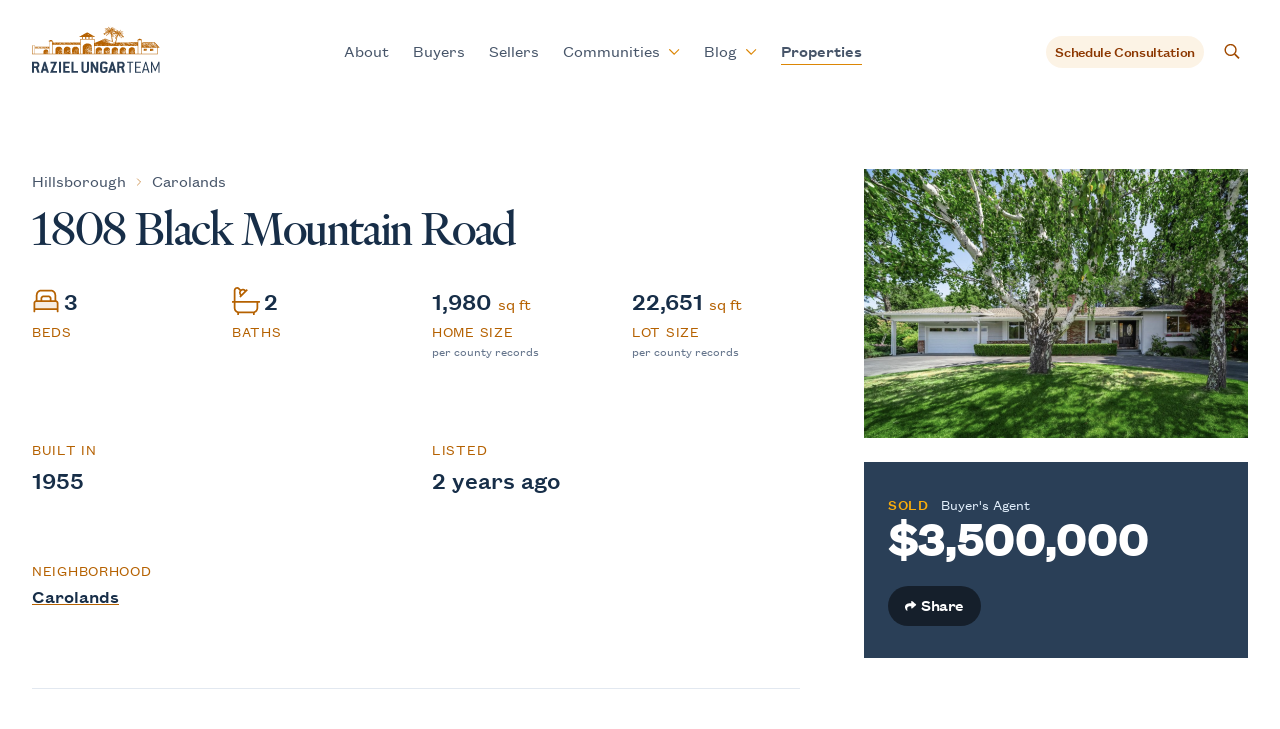

--- FILE ---
content_type: text/html; charset=UTF-8
request_url: https://burlingameproperties.com/properties/1808-black-mountain-road
body_size: 307788
content:
<!doctype html>
<html lang="en" class="scroll-smooth">
<head>
  <meta charset="utf-8">
  <meta name="viewport" content="width=device-width, initial-scale=1.0, user-scalable=yes">
  
    <title>1808 Black Mountain Road | Burlingame Properties</title>







    
        <link rel='alternate' href="https://burlingameproperties.com/properties/1808-black-mountain-road" hreflang="en-US" >
    





    <link rel="canonical" href="https://burlingameproperties.com/properties/1808-black-mountain-road">









    <link rel="icon" href="https://assets.burlingameproperties.com/assets/favicons/favicon.svg" type="image/svg+xml">

















    <script type="application/ld+json">{"@context":"https:\/\/schema.org","@type":"Organization","name":"Burlingame Properties","url":"https:\/\/burlingameproperties.com"}</script>







    <script type="application/ld+json">{"@context":"https:\/\/schema.org","@type":"BreadcrumbList","itemListElement":[{"@type":"ListItem","position":1,"name":"Home","item":"https:\/\/burlingameproperties.com"},{"@type":"ListItem","position":2,"name":"Properties","item":"https:\/\/burlingameproperties.com\/properties"},{"@type":"ListItem","position":3,"name":"1808 Black Mountain Road","item":"https:\/\/burlingameproperties.com\/properties\/1808-black-mountain-road"}]}</script>




<meta property="og:type" content="website">


    <meta property="og:site_name" content="Burlingame Properties">



    <meta property="og:locale" content="en-US">



    <meta property="og:title" content="1808 Black Mountain Road">



    <meta property="og:url" content="https://burlingameproperties.com/properties/1808-black-mountain-road">



    
        <meta property='og:locale:alternate' content="en-US" >
    









    <meta name="twitter:card" content="summary">



    <meta name="twitter:title" content="1808 Black Mountain Road">
















    
    

    
    

    
    
        <script type="faa732c0ae0fc3b64a0e2cf8-text/javascript">(function(w,d,s,l,i){w[l]=w[l]||[];w[l].push({'gtm.start': new Date().getTime(),event:'gtm.js'});var f=d.getElementsByTagName(s)[0],j=d.createElement(s),dl=l!='dataLayer'?'&l='+l:'';j.async=true;j.src='https://www.googletagmanager.com/gtm.js?id='+i+dl;f.parentNode.insertBefore(j,f);})(window,document,'script','dataLayer','GTM-54HZPB68');</script>
        
    






    <meta name="google-site-verification" content="Y2oTnW7es5eYjNogf0rIN3WSQXKMhwx3KDD219YBdoA" />






  
    
    <meta property="og:image" content="https://assets.burlingameproperties.com/glide/containers/assets/img/property/screen-shot-2023-09-25-at-12.01.02-pm.png/64f6b3d39dc33152d2676b9aff5c9038.png">
    <meta property="twitter:image" content="https://assets.burlingameproperties.com/glide/containers/assets/img/property/screen-shot-2023-09-25-at-12.01.02-pm.png/64f6b3d39dc33152d2676b9aff5c9038.png">
    
  

  

  <meta name="facebook-domain-verification" content="5x2pbucxkzngjkltunu82u66l0k2uy" />
  <link rel="preconnect" href="https://slipstream.homejunction.com">
  <link rel="preconnect" href="https://connect.facebook.net">
  <link rel="preconnect" href="https://www.google-analytics.com">
  <!-- css -->
  <style>
    :root {
      
        
        --burlingame-color: 23 62 106;
        --burlingame-color-light: 148 202 241;
        
      
        
        --hillsborough-color: 17 94 89;
        --hillsborough-color-light: 94 234 212;
        
      
        
        --san-mateo-color: 131 24 67;
        --san-mateo-color-light: 249 168 212;
        
      
        
        --san-carlos-color: 21 94 117;
        --san-carlos-color-light: 103 232 249;
        
      
        
        --redwood-city-color: 136 19 55;
        --redwood-city-color-light: 253 164 175;
        
      
        
        --redwood-shores-color: 12 74 110;
        --redwood-shores-color-light: 125 211 252;
        
      
        
        --foster-city-color: 6 95 70;
        --foster-city-color-light: 110 231 183;
        
      
        
        --belmont-color: 76 29 149;
        --belmont-color-light: 196 181 253;
        
      
        
        --millbrae-color: 73 107 9;
        --millbrae-color-light: 162 204 68;
        
      
        
        --san-bruno-color: 169 90 5;
        --san-bruno-color-light: 253 186 116;
        
      
        
        --south-san-francisco-color: 49 46 129;
        --south-san-francisco-color-light: 165 180 252;
        
      
        
      
        
      
        
      
    }

    @font-face {
      font-family: 'Heldane Display';
      font-style: normal;
      font-weight: 400;
      font-display: swap;
      src: url(/fonts/heldane-display-web-regular.woff2) format('woff2');
      unicode-range: U+0000-00FF, U+0131, U+0152-0153, U+02BB-02BC, U+02C6, U+02DA, U+02DC, U+2000-206F, U+2074, U+20AC, U+2122, U+2191, U+2193, U+2212, U+2215, U+FEFF, U+FFFD;
    }

    @font-face {
      font-family: 'Heldane Display';
      font-style: medium;
      font-weight: 500;
      font-display: swap;
      src: url(/fonts/heldane-display-web-medium.woff2) format('woff2');
      unicode-range: U+0000-00FF, U+0131, U+0152-0153, U+02BB-02BC, U+02C6, U+02DA, U+02DC, U+2000-206F, U+2074, U+20AC, U+2122, U+2191, U+2193, U+2212, U+2215, U+FEFF, U+FFFD;
    }


    @font-face {
      font-family: 'Heldane Display';
      font-style: bold;
      font-weight: 600;
      font-display: swap;
      src: url(/fonts/heldane-display-web-bold.woff2) format('woff2');
      unicode-range: U+0000-00FF, U+0131, U+0152-0153, U+02BB-02BC, U+02C6, U+02DA, U+02DC, U+2000-206F, U+2074, U+20AC, U+2122, U+2191, U+2193, U+2212, U+2215, U+FEFF, U+FFFD;
    }

    @font-face {
      font-family: 'Founders Grotesk';
      font-style: normal;
      font-weight: 400;
      font-display: swap;
      src: url(/fonts/founders-grotesk-text-web-regular.woff2) format('woff2');
      unicode-range: U+0000-00FF, U+0131, U+0152-0153, U+02BB-02BC, U+02C6, U+02DA, U+02DC, U+2000-206F, U+2074, U+20AC, U+2122, U+2191, U+2193, U+2212, U+2215, U+FEFF, U+FFFD;
    }

    @font-face {
      font-family: 'Founders Grotesk';
      font-style: italic;
      font-weight: 400;
      font-display: swap;
      src: url(/fonts/founders-grotesk-text-web-regular-italic.woff2) format('woff2');
      unicode-range: U+0000-00FF, U+0131, U+0152-0153, U+02BB-02BC, U+02C6, U+02DA, U+02DC, U+2000-206F, U+2074, U+20AC, U+2122, U+2191, U+2193, U+2212, U+2215, U+FEFF, U+FFFD;
    }


    @font-face {
      font-family: 'Founders Grotesk';
      font-style: medium;
      font-weight: 500;
      font-display: swap;
      src: url(/fonts/founders-grotesk-text-web-medium.woff2) format('woff2');
      unicode-range: U+0000-00FF, U+0131, U+0152-0153, U+02BB-02BC, U+02C6, U+02DA, U+02DC, U+2000-206F, U+2074, U+20AC, U+2122, U+2191, U+2193, U+2212, U+2215, U+FEFF, U+FFFD;
    }
  </style>
  <link rel="stylesheet" href="/css/site.css?id=8148d3be157419d270310cd3a1fcea15">
  
    <link rel="stylesheet" href="https://cdnjs.cloudflare.com/ajax/libs/lightgallery/2.7.1-beta.0/css/lightgallery-bundle.min.css" integrity="sha512-nUqPe0+ak577sKSMThGcKJauRI7ENhKC2FQAOOmdyCYSrUh0GnwLsZNYqwilpMmplN+3nO3zso8CWUgu33BDag==" crossorigin="anonymous" referrerpolicy="no-referrer" />

  <style >[wire\:loading], [wire\:loading\.delay], [wire\:loading\.inline-block], [wire\:loading\.inline], [wire\:loading\.block], [wire\:loading\.flex], [wire\:loading\.table], [wire\:loading\.grid], [wire\:loading\.inline-flex] {display: none;}[wire\:loading\.delay\.shortest], [wire\:loading\.delay\.shorter], [wire\:loading\.delay\.short], [wire\:loading\.delay\.long], [wire\:loading\.delay\.longer], [wire\:loading\.delay\.longest] {display:none;}[wire\:offline] {display: none;}[wire\:dirty]:not(textarea):not(input):not(select) {display: none;}input:-webkit-autofill, select:-webkit-autofill, textarea:-webkit-autofill {animation-duration: 50000s;animation-name: livewireautofill;}@keyframes livewireautofill { from {} }</style>
  
<!-- Facebook Pixel Code -->
<script type="faa732c0ae0fc3b64a0e2cf8-text/javascript">
    !function(f,b,e,v,n,t,s)
    {if(f.fbq)return;n=f.fbq=function(){n.callMethod?
    n.callMethod.apply(n,arguments):n.queue.push(arguments)};
    if(!f._fbq)f._fbq=n;n.push=n;n.loaded=!0;n.version='2.0';
    n.queue=[];t=b.createElement(e);t.async=!0;
    t.src=v;s=b.getElementsByTagName(e)[0];
    s.parentNode.insertBefore(t,s)}(window,document,'script',
    'https://connect.facebook.net/en_US/fbevents.js');fbq('init', '531574814159872');
    fbq('track', 'PageView');
    </script>
    <noscript>
    <img height="1" width="1" alt=""
    src="https://www.facebook.com/tr?id=531574814159872&ev=PageView
    &noscript=1"/>
</noscript>
<!-- End Facebook Pixel Code -->

  
<script src="https://api.mapbox.com/mapbox-gl-js/v3.18.0/mapbox-gl.js" type="faa732c0ae0fc3b64a0e2cf8-text/javascript"></script>
<link href="https://api.mapbox.com/mapbox-gl-js/v3.18.0/mapbox-gl.css" rel="stylesheet">

<script src='https://api.mapbox.com/mapbox.js/plugins/turf/v3.0.11/turf.min.js' type="faa732c0ae0fc3b64a0e2cf8-text/javascript"></script>
<script src="https://unpkg.com/@mapbox/mapbox-sdk/umd/mapbox-sdk.min.js" type="faa732c0ae0fc3b64a0e2cf8-text/javascript"></script>
<script src='/js/turf.js' type="faa732c0ae0fc3b64a0e2cf8-text/javascript"></script>

</head>

<body class="antialiased has-scroll-animations " id="top">
  
    <noscript>
        <iframe src="https://www.googletagmanager.com/ns.html?id=GTM-54HZPB68" height="0" width="0" style="display: none; visibility: hidden"></iframe>
    </noscript>


  <a class="fixed z-[102] hidden md:block top-7 left-8 pt-1 pb-1.5 px-4 rounded bg-b-secondary-darker text-white text-base font-medium -translate-y-24 opacity-0 focus-visible:translate-y-0 focus-visible:opacity-100  focus-visible:ring-2 ring-offset-2 ring-secondary-90 motion-safe:transition-all" href="#content">
  Skip to Content
</a>

  <main id="content">
    <div class="bg-white">
    
<header>
  <nav x-data="{ mobileMenuOpen: false, communitiesMenuOpen: false, blogMenuOpen: false, hideMobileHeader: false }">
    <div class="mx-auto max-w-7xl relative z-50 px-4 sm:px-6 lg:px-8 py-4 lg:py-8 text-gray-700 dark:text-white transition duration-150 ease-in-out">
      <div class="flex items-center justify-between lg:space-x-10">
        <a href="/"
          :class="hideMobileHeader && 'invisible'"
          class="relative z-10 lg:z-auto flex-grow-0 text-gray-800 dark:text-white">
          <span class="sr-only">Burlingame Properties</span>
          <svg fill="none" xmlns="http://www.w3.org/2000/svg" viewBox="0 0 287 105" aria-hidden="true"
    class="-mt-1.5 w-24 lg:w-32">
    <g class="duration-500" :class="{ 'text-primary-700' : mobileMenuOpen, 'text-primary-700 dark:text-white' : !mobileMenuOpen }"
        fill="currentColor">
        <path
            d="M256.724 53.008c.021-.156.114-.246.273-.268a.874.874 0 0 1 .033.334c-.085-.109-.187-.01-.306-.066Zm.306 1.828c-.576.01-.576-.702-1.129-.8.013-.15-.09-.184-.235-.166-.103-.454-.632-.147-.797-.497 0-.123.115-.131.165-.202.087.001.118.062.164.103.08-.024.075-.125.102-.2.163-.01.22.143.163.27.156.025.165-.09.3-.07.026.124-.135.159-.033.262.113.016.103-.098.171-.131.084.12.179.242.33.301.09-.05.119-.17.229-.203.069.063.007.085 0 .168.114.025.157-.004.303.035.021.083.05.146-.039.192.057.145.195.174.306.174-.081.263.074.483 0 .764Zm-1.1-.399h.133c.017.067-.023.086-.033.133-.088.006-.109-.047-.1-.133Zm-.661-.434c.032-.19.268-.13.328 0-.024.172-.283.09-.328 0Zm1.494 1.495c-.386-.075-.828-.04-1.166-.065-.073-.072.033-.14 0-.265-.145.052-.241.084-.328-.034-.083.104.031.407-.201.364.057-.166 0-.334.1-.533-.007-.072-.14-.01-.202-.032.018-.189-.097-.254-.197-.33-.043.014-.052.058-.1.062.038.085.131.116.135.234-.106.074-.171.187-.304.235-.171-.125-.254-.2-.497-.2-.027-.098-.027-.104 0-.195-.027-.11-.232-.036-.3-.106-.059.046-.045.173-.099.234-.109 0-.031-.188-.095-.234-.216.021-.281.184-.469.234.089.151.226.164.433.13-.223.084-.266.251-.236.436-.098-.046-.129-.157-.129-.3-.349-.064-.506-.507-.934-.603.009-.169.126-.23.271-.262.269.349.831.349 1.258.301-.18-.075-.201-.304-.398-.366-.073.012 0 .179-.068.198-.115-.017-.05-.157-.03-.234-.036-.116-.222-.083-.333-.13a1.505 1.505 0 0 0 0-.435c.145.086.287.165.501.104-.017.146-.033.206.033.33.148 0 .215-.095.334-.138-.167-.114-.127-.385-.138-.525.28.123.483.312.768.433.119-.013.128-.133.297-.1-.013.131-.088-.005-.169.065-.021.121.078.124.07.232a.97.97 0 0 0 .396-.105c.129-.011.105.12.165.174-.032.152-.147-.076-.225.032.101.316.445.39.789.465-.015.117.049.16.068.23.409.097.474.524.961.533-.013.103.123.087.039.166Zm-2.027-.1c.036-.062.11-.18.199-.102-.02.143-.075.123-.199.101Zm-.364.035c-.002-.069-.094-.04-.069-.137.045-.044.188-.044.235 0 0 .108-.09.117-.166.137Zm-.369-.069c.131-.017.193.032.265.069-.029.045-.267.021-.265-.069Zm-.232-.196c.019-.159-.079-.155-.134-.301.141-.008.276-.013.302.098a.375.375 0 0 1-.168.203Zm-.396.128c.052-.02.248.047.367.068-.039.16-.355.082-.367-.068Zm-.898-.363h.133c-.03.103.059.098.031.2-.079-.036-.213-.036-.164-.2Zm1.657-2.625c.05.103-.244.103-.195 0 .024-.02.183-.072.195 0Zm.499-.062c.006.05-.214.062-.164-.037.061-.063.097.015.164.037Zm.2-.14c.061.01.075.06.073.14-.046.037-.123.037-.205.033-.015-.116.103-.103.132-.172Zm.998-.663c.012.138-.218.052-.165-.064.021.055.154-.005.165.064Zm.629 1.866c-.026.144-.244.102-.335.194-.062-.112.23-.354.335-.194Zm.402-.07c-.065.003-.288.096-.331-.034.068-.047.307-.064.331.034Zm.697-2.626h-6.847c-.034.008-.034.053-.03.102V56.1h6.877v-5.486Zm-42.001-10.731c.074-.067.08-.13.035-.23-.081-.004-.16-.004-.167.066.075.023.043.154.132.164Zm55.522 15.323c-.079-.091.044-.18.064-.269.089.034.124.322-.064.269Zm-1.263.296c-.004-.094.074-.101.065-.202-.086-.085-.097.041-.195.036-.018-.122.13-.087.099-.232-.109-.065-.297.047-.404-.066.112-.355-.362-.653-.661-.504-.089-.093.007-.212.029-.294-.164-.048-.089.15-.227.137-.068-.121 0-.198 0-.337-.111-.003-.265-.109-.332 0 .022-.153.372-.525.031-.693-.052.006-.065-.03-.065-.07.208.007.406.039.462.2.094.004.069-.115.204-.069a.13.13 0 0 1 0 .168c.057.064.238 0 .232.134-.101-.01-.174.007-.202.064a.5.5 0 0 0 .4.233v.164c.313.081.496.414.795.402.073.059.06.206.135.267.104.019.096-.06.198-.037-.148.21.185.323.234.533a.239.239 0 0 1 .229-.066c-.01.057.035.057.035.098-.187.293-.632.075-1.062.134Zm-1.027-.6c-.055-.16.147-.068.128-.196.088.037.138.113.209.167-.151-.029-.2-.008-.337.03Zm-.04.304c.005-.131.141-.133.168-.238.076.093.253.085.369.136-.157.138-.343-.07-.537.102Zm-.264-.034c-.025-.13.164-.13.133 0h-.133Zm-.098-.068c-.044-.014-.048-.058-.098-.066-.005-.062.039-.075.029-.136h.102c.026.102-.056.098-.033.202Zm-.197-.832v-.13h.128c.021.102-.024.147-.128.13Zm.031.434c.071-.016.089.02.135.037-.017.12-.129.154-.236.194-.007-.123.095-.13.101-.23Zm-.734.763c.188-.337-.182-.522-.429-.63.07-.063.092-.17.265-.133-.028.216.188.106.271.065.049.1.035.268.099.366.108-.014.182.014.262.035-.023.133.015.205.101.229-.124.254-.418.015-.569.068Zm-.528-.996c.093-.025.068.061.134.061-.016.055-.053.09-.066.134-.086 0-.068-.109-.068-.195Zm-.198.195c.073-.003.04.103.099.103-.052.108-.203-.041-.099-.103Zm-.169.834c-.046-.101-.01-.151.032-.232.132 0 .202.07.202.199-.044.045-.145.033-.234.033Zm2.755-2.025c.014.128-.263.068-.232-.035.074.018.222-.04.232.035Zm.304.266c-.103.085-.277.098-.332.229-.093.028-.071-.07-.13-.07.13-.096.259-.314.462-.159Zm-.203-.633c.144.01.203.104.3.167a.157.157 0 0 1-.097.1c-.125-.1-.194-.101-.399-.065.085-.054.191-.078.196-.202Zm.406.466h-.168c-.004-.1.118-.077.099-.2.048.041.062.112.069.2Zm.395.464c-.209.408-.645.028-.53-.266.023-.02.073-.036.135-.03.017.206.175.286.395.296Zm-.029-.5c-.01.108.058.108.066.27a.289.289 0 0 1-.169.031c.06-.2-.148-.141-.236-.197.021-.18.187-.115.339-.104Zm.591.431c-.01.105-.072.154-.098.236-.074-.123-.203-.2-.333-.099-.014-.078-.054-.124-.033-.234.229-.107.252.105.464.098Zm-.167-.366c.03.11-.326.11-.297 0 .156.014.163.039.297 0Zm0-.328v.164c-.079-.018-.166-.026-.166-.129a.22.22 0 0 1 .166-.035Zm-.03-.664c.058-.088.153-.138.299-.136.018.117.05.219.197.203a.952.952 0 0 1 0 .728 1.004 1.004 0 0 0-.531-.396c.07-.08.237-.073.264-.206-.003-.14-.15-.14-.229-.193Zm.264 1.69c-.011-.067.023-.084.035-.132.128.041.249.085.263.234-.102-.028-.145-.116-.298-.102Zm-.299.074c-.006-.17.205-.17.201 0-.076.008-.136.064-.201 0Zm.564.426v.1c-.185.027-.242-.089-.332-.16-.086-.06-.322.033-.299-.136.272.025.357.13.631.196Zm-5.776-.426c-.139-.047-.022-.249 0-.337.155.032-.016.236 0 .337Zm6.412-3.76c-2.352 0-7.088-.047-7.081.004v5.48h7.081c-.051-1.575.128-5.21 0-5.485Zm-55.007-9.864v-.138c-.065-.003-.116.011-.146.037-.01.089.049.113.146.101Zm-47.227 17.976c.123.048.136-.194.07-.235-.013.097-.167.136-.07.235Zm-14.654.765c.024-.1-.033-.123-.03-.199-.217-.049-.409.066-.303.232.117-.01.193-.052.333-.033Zm-2.191-3.726v-.063h.135c.023-.092-.067-.068-.101-.103.006.052-.126.14-.034.166Zm.397-.024c.206.011.198-.184.3-.27-.099-.14-.054-.244-.099-.395-.226.028-.237.267-.432.328-.079-.036-.332-.217-.332-.033.111.1.325.095.396.232.115 0 .12-.106.234-.098.085.09-.067.123-.067.236Zm62.067-15.883c.111.027.138-.038.199-.07.031-.385-.446-.173-.199.07Zm-46.447 18.797c.115-.083-.083-.259.131-.332-.038-.11-.185-.11-.331-.102-.01-.143-.092-.22-.101-.369-.082.01-.161.01-.199-.026-.025.245.168.273.199.464h.132c-.01.213.108.176.169.365Zm5.279 2.648c.007-.043.054-.053.065-.1-.042-.033-.118-.033-.196-.033.002.09.043.129.131.133Zm-24.75-1.16c-.053.013-.168-.04-.168.032.054.048.13.067.201.1.006-.06-.041-.08-.033-.133Zm.17.506c0-.1.198-.2.03-.266-.027.12-.258.034-.334.096.016.147.172.136.304.17Zm24.044.286c-.066-.103.13-.103.033-.126-.146.096-.217-.11-.4-.073-.05.11-.195.116-.231.231.124.078.181-.155.394-.099.052.04.052.156 0 .203.089.067.143-.05.204.033-.16.014-.191.162-.3.229.05.016.086.05.132.066.053-.126.201-.153.266-.261 0 .052.091.016.101.062-.069.007-.188.219-.032.233.081-.053-.03-.29.161-.233 0-.196-.262-.136-.328-.265Zm-17.299-3.839v-.14c-.173-.048-.162.172 0 .14Zm-8.576 2.128c.039.011.125.138.167.038-.026-.01-.035-.03-.032-.071-.05.003-.121-.01-.135.033Zm6.144-2.353c.115.039.182-.133.109-.167-.037.06-.142.04-.109.167Zm78.447-15.356c.094.021.082-.055.167-.038.026-.102-.057-.097-.035-.197-.152-.03-.211.138-.132.235Zm-79.112 15.115c0-.066.09-.044.07-.136-.043 0-.043-.04-.102-.034v.272c.207-.03.155.201.364.166.035-.15-.111-.113-.098-.233-.111.004-.174.067-.234-.035Zm13.199 2.155c-.067-.136-.397-.275-.403.03.146.023.322.132.403-.03Zm40.724-17.799c0 .09-.01.193.035.234.085.007.163.007.197-.033-.013-.201-.23-.159-.197-.33-.126.028-.212-.056-.268 0a.21.21 0 0 0 .036.164c.103.023.099-.056.197-.035Zm-29.002-6.152c.091.126.247.298.396.266.073.153.111.392.337.3.012-.21-.065-.315-.135-.432-.273.098-.805-.433-.797 0a.307.307 0 0 1 .199-.134ZM156.194 55.43v.164a.243.243 0 0 0 .168-.03c-.009-.098-.066-.143-.168-.134Zm-5.456 1.857c.151.038.151-.333 0-.297.097.123-.061.215 0 .297Zm70.97-19.664c-.087-.006-.1-.097-.132-.164-.131.042-.247-.03-.264.164.125.127.2.158.364.201-.023-.102.057-.098.032-.2Zm-.428.173c.01-.145 0-.27-.135-.267-.075.099-.03.303.135.267Zm-42.162-1.661c-.011-.102-.076-.146-.1-.234-.176.056-.345-.015-.367.136.23-.04.298.076.467.098Zm-25.686 19.792c.063-.047.001-.218.072-.265.104.096.2.212.195.433-.161.012-.121-.174-.267-.168Zm.929.63c.073-.023.016-.186.033-.264-.063-.102-.218.002-.3-.132.214-.158-.1-.335-.2-.403-.117.181.151.22.169.365-.077-.02-.238.043-.262-.028.087-.113 0-.256-.102-.269.074-.15-.04-.376-.195-.397.083.248-.245.32-.304.528.05.096.136-.055.167.035.034.123-.071.107-.103.17.16.06.367.31.573.132.174.054.187.179.226.234.05-.074.086-.162.202-.17 0 .096 0 .2.096.2Zm67.182-18.365a.507.507 0 0 0 .303-.195c-.071-.164-.18-.04-.303 0v.195Z" />
        <path
            d="M177.821 34.634c-.274.21-.534-.452-.766-.165.216.107.34.302.569.405.055-.09.21-.08.197-.24Zm.033.864c.036.06.117.151.203.067.052-.156-.188-.178-.203-.067ZM155.86 56.061c-.105.027-.048.22-.197.198.017-.117-.04-.158-.069-.232-.119-.016-.162.04-.233.07.024.132.083.227.263.2.072.117.065.31.203.365.091-.044.022-.252.165-.233.042.102.051.237.065.365.32-.257-.052-.557-.197-.733Zm.294-.466c-.148.048-.084-.11-.198-.098-.072.109-.387.264-.131.4.033-.03.012-.123.1-.1.012.163.118.23.199.328.076-.011.043-.13.095-.166-.028.166.043.229.14.27.035-.153.177-.178.226-.235-.091-.118-.159-.26-.394-.233-.03-.035-.042-.085-.037-.166Zm-.924.175c-.274.042-.202.11-.402.135-.008.098.074.102.066.201.164-.103.117.128.265.132.011-.049.054-.06.071-.104-.054-.046-.074-.127-.071-.229.034 0 .04-.024.071-.033.09-.013.033.121.104.131 0-.081.057-.283-.038-.33 0 .052-.026.088-.066.097Zm-.3 3.841c-.149.106-.215-.105-.401-.062-.045.105-.196.112-.231.229.127.075.186-.152.396-.1.048.039.048.156 0 .202.083.064.136-.054.199.03-.162.02-.19.165-.297.235.05.013.086.05.135.064.046-.127.199-.154.263-.265 0 .055.091.022.099.068-.066.004-.19.216-.036.233.083-.05-.021-.291.172-.233 0-.201-.264-.139-.336-.264-.066-.11.131-.108.037-.137Zm-2.953-2.256h-.141c-.025.139.171.139.141 0Zm68.867-20.087a.214.214 0 0 0-.028.165c.126-.144.229.024.331-.097-.075-.102-.176.002-.303-.068ZM153.098 59.75c.14.007.095.191.299.132v-.132c-.112.033-.355-.083-.299 0Zm26.451-23.425c.174.031.206-.245.067-.265-.026.089-.152.172-.067.265Zm.165-.529c-.004.081-.062.1 0 .168.093-.038.233-.032.327-.071.009-.128-.069-.17-.094-.265-.171-.009-.464-.044-.501.168.138.026.113.005.268 0Zm-23.259 21.137c-.15-.02-.15.01-.233-.1-.037.093.027.322.14.368.151-.133.236-.52-.038-.566-.13.165.122.172.131.298Zm-.965 3.086c-.038-.04-.113-.04-.195-.037.005.087.049.13.132.136.006-.046.054-.056.063-.1Zm23.79-24.047c-.019.08-.128.064-.1.197.047 0 .075.017.1.03.057-.037.123-.206 0-.227Zm43.128 2.76c-.102.014-.17-.091-.199.032.04.058.207.124.199-.032Zm-69.476 20.751c.115-.014.212-.034.269-.1-.086-.066-.283-.033-.269.1Zm26.283-24.053c-.057.056.031.14 0 .267.143.01.265.002.262-.133-.044-.088-.119-.142-.262-.135Zm-30.798 23.721v.202c.146.106.167-.02.365 0-.019-.146.106-.136.097-.265-.182.01-.2.03-.295-.07-.043.056-.074.13-.167.133Zm34.714-20.325c.012.118-.205.197-.033.267-.013-.115.199-.199.033-.267Zm-27.77 21.683c.024-.076.068-.203 0-.266-.075.01-.135.04-.201.063 0 .117.08.142.137.203-.024.149-.155.182-.302.202.126.228-.076.261-.029.464.122-.053.194-.156.264-.271.028-.1-.109-.043-.103-.13.073-.074.164-.129.335-.099-.005.129-.037.096 0 .198.287-.033.318.197.53.232-.043.043-.034.146-.034.236.114.043.288.125.3-.066.012-.166-.199-.143-.102-.305-.154-.097-.236-.206-.493-.13 0-.11-.14-.086-.171-.165.05-.03.109-.047.102-.133-.119-.027-.2.1-.233-.033Zm9.073-1.244c-.013.11.153.139.196.1.046-.15-.129-.167-.196-.1Z" />
        <path
            d="M155.125 61.45c.188.02.257-.076.301-.196-.094-.08-.219.024-.334.034-.028.086.048.082.033.162Zm11.794-3.598c.127.03.164-.033.17-.129-.04-.03-.089-.043-.17-.034v.163Zm6.05 2.798c-.078-.005-.163-.008-.199.033.008.091.056.139.167.132a.215.215 0 0 0 .032-.165Zm-18.439.338c.191.015.21-.145.337-.199-.183-.04-.352-.033-.337.199Zm28.107-23.791c-.048 0-.051-.04-.101-.033.017.056-.038.192.033.197.01-.06.094-.06.068-.164Zm-15.845 20.53c0-.063.087-.043.064-.133-.073-.034-.147-.053-.198-.1.037.083.055.19.134.233Zm-18.511 1.506c.156.022.129-.187-.028-.136-.01.064.036.074.028.136Zm5.947.747c-.057-.03-.167-.006-.202-.065.099 0 .062-.14.066-.232-.038-.004-.042-.04-.1-.033-.043.112-.133.172-.129.33.121 0 .314.24.365 0Zm-.264.436c.005-.201-.089-.301-.233-.365-.038.143.017.385.233.365Zm77.844-19.064c.016.075.166.011.232.037.054-.122-.25-.156-.232-.037ZM154.63 58.623c.001.047.044.047.033.099.104-.053.132-.172.301-.166.012-.125-.063-.162-.034-.298-.1-.06-.106-.05-.236-.033.011.216.051.292-.064.398Zm-.002.462c-.226-.139-.265.17-.5.13a.201.201 0 0 1-.036-.163c-.143.08-.277-.062-.365 0 .072-.006.017.116.033.162.224-.01.447-.02.468.166.129-.102.355-.109.4-.295Zm.103 1.266c-.138-.029-.313.117-.37-.037.012-.08.118-.063.097-.162-.143-.113-.231 0-.364.063.046.146 0 .14-.031.265.187-.043.131.116.105.204.038.045.144.035.226.035.019-.221.373-.103.337-.368Zm28.237-23.05c-.044.047-.067.263.036.266-.02-.078.041-.242-.036-.266ZM154.667 61.19h-.139c-.052.158.177.117.139 0Zm27.474-24.368c.04-.045.159-.014.164-.1-.137-.106-.189.083-.164.1Zm17.741 3.388c-.03.006-.033.031-.068.031.06.196.031.285.202.331.034-.172.057-.343-.134-.362Zm31.296.667c.253.238.701.221.997.298-.225-.274-.783-.366-.997-.298ZM154.332 56.87c.022-.117-.053-.133-.034-.234h-.13c-.135.254.288.373.062.634.235-.069.32-.456.4-.566-.221-.069-.063.246-.298.166Zm51.73-17.186c-.17.1-.278-.02-.365-.105-.175.402-.081.218.134.172.082-.02.237.1.231-.067Zm-.633-.109c-.006-.093-.172-.203-.235-.13.118.01.063.176.168.202.007-.04.038-.056.067-.072Zm.43.452c.225-.008.133.288.334.295.033-.16.237.006.231-.231h-.167c-.008.043.004.095-.031.101a.226.226 0 0 1-.1-.064c.045-.013.062-.054.131-.037.004-.16-.246-.064-.299-.162a.16.16 0 0 0-.099.098ZM180.513 35.9c-.09-.063-.311-.036-.303.098.151.013.275.071.303-.099Zm-26.054 21.263c0 .136.188.216.302.132.016-.105-.043-.129-.066-.198-.119-.023-.159.04-.236.066Zm50.403-18.337c-.1.07-.133.38-.1.469.014-.09.099-.103.174-.136-.021-.111.045-.315-.074-.333Zm-27.503-.265c.211 0 .138-.403 0-.436.005.188-.122.31 0 .436Zm29.368 2.29c-.145-.086-.069-.53-.105-.536-.142.183-.159.318-.196.57.13-.118.156.044.301-.034Zm-58.678 18.308c-.032.11-.062.016-.162.032-.027.123.113.084.162.133-.016-.056.097-.139 0-.165Zm83.461-18.44c.009-.065-.036-.073-.033-.138-.122-.021-.129.078-.233.072 0 .168.187.14.266.066Zm-75.487 13.559c.125.017.208-.011.231-.101-.023-.007-.038-.023-.036-.063-.101.017-.159.078-.195.164Zm48.012-16.118a.252.252 0 0 0-.169-.033c-.021.09-.1.22-.032.301.192.035.107-.198.201-.268Z" />
        <path
            d="M280.981 47.662c-.01-.025-.027-.044-.033-.07-.068.002-.038.088-.132.066.078-.263-.178-.205-.131-.429-.102-.024-.102.055-.201.031-.003-.179-.124-.253-.138-.429-.075-.02-.15-.05-.156.064-.127-.07-.016-.122.029-.2-.01-.122-.223-.045-.163-.23-.046-.071-.241.011-.17-.166-.109-.02-.105.065-.163 0 .103-.245-.177-.396-.27-.631h-.197c-.098-.218-.131-.488-.404-.534-.027-.094.05-.085.037-.165-.147-.015-.168.045-.264 0-.076-.225-.081-.328-.268-.398-.03-.11.052-.102.099-.134-.21-.025-.17-.295-.399-.3.132-.19-.235-.214-.098-.398-.314-.16-.456-.497-.796-.633-.006-.133-.062-.222-.237-.265-.013-.373-.277-.498-.497-.664-.268-.583-.729-.975-1.19-1.358-.169-.634-.75-.854-.968-1.43-.064-.068-.158-.112-.2-.203h-.163c-.045-.198-.188-.304-.265-.462.029-.072.193-.203.029-.268-.088.01-.029.167-.101.198-.125-.142-.303-.221-.33-.465.18-.058.107.138.232.135.03-.004.035-.034.066-.034-.046-.152-.164-.23-.2-.398-.116-.03-.127.05-.231.035.121-.495-.533-.367-.432-.733h.197c.042.116.167.141.167.297.108.02.014-.16.137-.133-.026.145.064.19-.032.234.096.068.203.123.328.17.236.604.805.878 1.029 1.488.109-.014.135.054.2.071-.021.101.06.095.034.199.092.04.158.108.231.167.314.728 1.024 1.06 1.325 1.792.124.05.182.152.305.2-.007.088-.062.102 0 .17.236.13.418.308.502.594.192.063.313.21.295.398.031.058.142.036.199.068.528.867 1.259 1.434 1.728 2.29.147.088.226.244.432.27.024.09-.065.062-.065.132.248.383.607.653.727 1.162.058-.05.069-.134.198-.101.047.15-.087.13-.061.268.278.108.278.493.664.496.13-.058 0-.174.065-.299-.09-.13-.251-.188-.231-.432-.179.004-.132-.222-.332-.199-.062-.06.017-.06 0-.165-.007-.064-.128.053-.166-.032.083-.096-.085-.287-.206-.433-.031-.05-.099-.025-.127-.066-.111-.154-.068-.348-.269-.302.066-.285-.269-.168-.227-.43-.254-.028-.139-.416-.433-.4v-.163c-.158-.068-.184-.265-.401-.27-.061-.215-.114-.436-.366-.462.031-.2-.254-.215-.133-.393-.368-.192-.451-.656-.797-.87.003-.084.059-.106 0-.166-.026.087-.097.124-.231.099-.04-.531-.57-.555-.632-1.06-.04-.03-.088-.046-.166-.038-.283-.71-1.05-1.087-1.295-1.727-.051-.002-.096-.003-.106.036-.164-.532-.697-.696-.856-1.23-.162-.185-.402-.286-.433-.598.894.633 1.391 1.663 2.293 2.294.01.232.247.24.262.46a18.695 18.695 0 0 1 2.423 2.96c.454.433.718 1.056 1.204 1.462-.03.102.029.119.029.198.404.24.505.78.863 1.064.027.093-.068.067-.068.133.03.117.084.006.2.033.033.091-.094.26.168.232.139.398.433.63.596 1h-.863Zm-.087 14.293h-34.785V48.633h34.785v13.322Zm-35.754 0h-7.148V31.568h7.148v30.387Zm1.221-24.76c.371.054.508.33.633.631-.19-.015-.248-.05-.302.1-.06-.016-.057-.097-.167-.064-.111.029-.097.183-.164.26.1.306.365.437.464.733-.215.106-.263-.215-.43-.265.038-.14.043-.212-.101-.23.134-.498-.044-.803.067-1.166Zm.599.163c-.105.019-.152-.024-.135-.13.112-.09.204.033.135.13Zm.497-.063c.086.085-.028.259-.132.265-.123-.15.132-.14.132-.265Zm.232 1.029c-.015.127-.027.264-.065.367.038.065.181-.041.296 0-.115.133-.336.476-.129.63.084-.005.051-.132.129-.135.26.11.24.495.401.699.145.017.061-.176.233-.13-.188.355.151.801.298 1.13.018.137-.067.3-.164.23.159-.398-.241-.617-.436-.867.04-.128.092-.17.034-.326-.115.008-.073.183-.129.263-.059.005-.072-.043-.133-.036.163-.165.037-.395.035-.567-.149-.035-.234-.14-.402-.16-.028-.164-.059-.323-.23-.336a.912.912 0 0 0 .131-.23c-.051-.042-.077-.095-.164-.1.004-.061.105-.021.097-.102.008-.188-.261-.089-.202-.33-.076 0-.097.057-.198.035.217-.21-.12-.282-.097-.497.243.117.332.397.529.562.12.032.02-.159.166-.1Zm.667.531c-.064-.022-.092-.086-.104-.164.083-.044.222-.025.203-.167.058.028.113.064.099.167-.145-.03-.128.106-.198.164Zm5.747 3.789c-.085.009-.141-.014-.127-.101.025.004.025-.016.026-.034.088-.013.113.045.101.135Zm1.591 3.29c-.008-.06.026-.064.069-.068-.007-.084-.063-.1 0-.169.039.052.1.082.103.169-.078.012-.078.161-.172.068Zm-.231.728c0 .12.025.273-.097.268.012-.112-.048-.286.097-.268Zm.034-.466v-.166c.09.015.158.176 0 .166Zm-.198-1.625c.099-.01.104.073.198.065-.006.106-.238.068-.198-.065Zm-.131 2.192c.136-.04.056.139.131.167-.108.114-.209-.07-.131-.167Zm-.365-1.328c.005-.058.057-.078.132-.068.046.068.03.188.062.263-.143.015-.07-.19-.194-.195Zm-.202-.8c-.009.104-.115.104-.196.137 0-.065-.046-.073-.033-.136.042-.047.186-.047.229 0Zm.099-.498c.035.094-.21.17-.031.203-.109.069-.202-.15-.231-.27.114-.015.114-.148.262-.131-.054.11-.14.116 0 .198Zm-.464 1.167c-.017-.069.021-.09.031-.134.105-.036.062.07.071.134h-.102Zm.532 2.288c-.13.119-.389-.06-.268-.197.132.024.136.177.268.197Zm-.698-.995c.057.064.245.002.233.136-.107-.011-.144.057-.269.03a.216.216 0 0 1 .036-.166Zm-.3-2.79c.071-.041.248-.076.3-.035a.306.306 0 0 1-.131.134c-.1.005-.119-.062-.169-.1Zm.397 1.195c-.185.023-.104-.119-.097-.23-.105-.096-.28-.117-.3-.303.216-.049.388.384.397.533Zm-.931.168c.072-.016.092.02.138.03-.087.2-.168.41-.334.532-.06-.204.171-.344.196-.562Zm.171-1.596c-.033.135-.157.177-.3.199a.908.908 0 0 0 .066-.266c.042.053.189.012.234.067Zm.165 2.523h.131c-.012.2-.143.216-.131.368-.153-.057-.078-.274 0-.368Zm-.13-.231c-.063.004-.072-.041-.138-.033.009-.121.096-.172.205-.203-.058.048-.015.19-.067.236Zm-.335-3.392c.073.073.125.166.234.204-.049.088-.109.1-.202.067.048-.15-.128-.171-.032-.27Zm.234.906c-.04.125-.322.063-.267-.107.099.025.202.037.267.107Zm-.833 3.05c-.156-.033-.11.134-.268.1.013-.112.153-.094.205-.166.039-.254-.112-.273-.137-.595-.008-.087-.055.044-.134 0 .025-.18-.295-.249-.098-.402.106.123.129.065.302.033.072.083-.073.15-.07.268.011.044.085.026.137.03-.14.3.268.241.226.535-.078.038-.205.034-.163.197Zm-.104.199c.076-.09.206.045.206.134-.156.045-.146-.073-.206-.134Zm.073.699c.028-.11.059-.023.163-.033-.01.08-.038.136-.065.2-.104.017-.022-.15-.098-.167Zm-.799-3.889c-.075-.053-.035-.172.033-.261.028.059.09.087.168.095-.01.116-.114.136-.201.166Zm.398.5c-.247.024-.197-.056-.368-.132.012-.216.312-.194.402-.068.024.101-.034.122-.034.2Zm-.131 2.557c.007.077-.007.128-.036.166-.089-.006-.055-.14-.132-.166.029-.097.106.018.168 0Zm-.066-.895c-.081.118-.065.199-.036.366-.238.03-.057-.323.036-.366Zm0 .595c-.05.103-.152-.023-.135-.099.11-.03.07.085.135.099Zm.197-.996c-.016.199-.256.13-.332.035.004-.206.345-.326.395-.101-.053.062-.079-.024-.194 0-.038.101.075.057.131.066Zm-.167-1.024c-.004-.126.158-.069.137-.207.125-.006.17.077.262.102-.092.066-.317.132-.399.105Zm.731.958c.031.137-.176.119-.236.066-.011-.14.186-.168.236-.066Zm.234-2.724c-.155-.013-.148-.185-.203-.3.195-.014.21.149.304.233-.043.014-.057.061-.101.067Zm-.168.601c.053-.06.198-.03.302-.034.046.211-.282.185-.302.034Zm.269 1.894c.05.044.029.167.033.265-.065-.066-.213-.053-.302-.101.038-.106.093-.2.269-.164Zm-.202-.53c.039-.093.246-.105.202.062-.114.025-.142-.037-.202-.063Zm.101.26c-.03.069-.069.134-.101.203-.126-.028-.06-.26.101-.202Zm-.034-1.89c-.003.083-.045.127-.134.132-.016-.03-.028-.061-.066-.066 0-.087.112-.066.2-.066Zm-.169-.302c.06.081-.011.252-.194.2.025-.109.055-.207.194-.2Zm-.762-.562c.184.055.46-.138.568-.033-.116.123 0 .296-.099.396-.076-.205-.282-.27-.469-.363Zm.495.398c.076-.014.096.023.138.03.023.176-.297.155-.403.1.02-.19.254.022.265-.13Zm.041 1.956c.122.043.091.177.261.105-.141.134-.24.129-.466.064.018-.106.133-.113.205-.17Zm.13-.266c.044.122-.227.16-.171 0h.171Zm-.197-.129c-.076-.073.055-.11.067-.204.044.035.105.055.097.136-.062.012-.085.072-.164.068Zm-.67 3.719c0 .056.061.05.069.103h-.264a.53.53 0 0 1 .195-.103Zm-.063-.199c-.032.132-.213.093-.164.298a.225.225 0 0 1-.168-.029c.054-.146.169-.231.332-.269Zm-.899-.465v-.132h.101c.009.088-.014.142-.101.132Zm-1.001-.266c.16.032.179-.068.172-.199-.202.124-.424-.027-.564.232.031.091.18.064.133.233-.116.026-.14-.035-.2-.064-.021-.202.081-.275.098-.434-.068-.114-.136-.02-.229 0 .06-.19-.043-.258-.199-.201.143-.346-.322-.145-.402-.133v-.129c.147.02.147-.098.267-.101-.007.053.031.056.031.101.135-.127.295-.027.396-.165.092.145.198.086.368.165-.082.13-.02.13 0 .299-.022.023-.07.034-.13.03.033.047.087.066.099.134.111.018.099-.098.16-.133.1.007.144.061.237.067-.006.255.315.351.23.564 0 .052.193-.051.241.035-.232.332-.651.01-.708-.301Zm-.16.432c-.01-.096.075-.104.066-.198.061-.003.068.039.13.032-.042.052-.069.126-.097.201a.16.16 0 0 0-.099-.035Zm-1.831-.432c.161.106.234.302.365.432.078.007.019-.12.038-.166.091.226.225.415.371.6h.125c.056-.045.052-.148.098-.2.123.01.174.061.205-.066.111.076-.083.118-.035.232-.117.043-.122-.002-.233.033-.013.111.102.1.133.164.097.013.1-.073.2-.066a.273.273 0 0 0 0 .07h-.812c-.092-.18-.202-.37-.289-.535a.378.378 0 0 0-.129.133c-.183-.133-.025-.397-.037-.631Zm-.13-.86c-.136-.057-.04-.413.13-.369-.013.155-.101.23-.13.369Zm-.05 1.893h-.273c-.036-.092-.057-.187-.012-.267.205-.02.213.157.285.267Zm-.083-.866c-.021-.07-.05-.124-.166-.1-.036-.17.096-.167.132-.266.092.063.139.17.232.232-.005.105-.115.108-.198.134Zm-.13-4.287c.075-.013.124.004.162.034.026.107-.084.073-.096.135-.072-.005-.072-.084-.066-.169Zm.197 1.794c0 .124.035.095 0 .202-.111 0-.129-.096-.131-.202h.131Zm-.164-1.096c-.028-.11.164-.185.23-.101 0 .107-.183.14-.23.101Zm1.202 1.768c.062.084.278.101.155.26a.623.623 0 0 1-.155-.26Zm-.439 1.023c.014-.112-.014-.185-.038-.266.129-.05.159.28.038.267Zm0-1.46c.026-.164.129-.041.232-.134.015.139-.158.09-.232.133Zm.463 2.258c.127-.013.099.125.131.198.068-.017.086-.07.17-.064.057.131-.06.261-.17.33-.098-.008-.117-.101-.261-.064-.019-.19-.247-.572.097-.462-.019.074-.044.15-.033.26.088-.003.066-.11.066-.198Zm.367-1.128c-.037.038-.117.038-.197.03.031-.135.014-.236-.137-.263-.11.057.011.184-.066.297-.088-.026-.121-.123-.231-.13v-.264c.048-.053.253.054.297-.07.081.164.318.172.334.4Zm-.099-2.46h.099c.052.057.027.2.034.299-.189-.02-.094-.167-.133-.3Zm.36 1.363c.012.165.068.176.174.299-.014.114-.1.144-.204.162 0-.1.081-.21 0-.293-.11 0-.074.137-.197.13-.02-.087-.087-.142-.1-.233.116-.023.178-.027.327-.065Zm-.126-4.29v-.297c.132-.011.148.094.231.136-.013.116-.105.155-.231.16Zm1.394 5.519c.036.086.122.126.129.23-.064 0-.038.093-.129.067-.123-.03-.151-.156-.169-.297h.169Zm-.599.066c.052-.011.059.03.1.033-.01.08-.019.155-.134.131-.005-.076.006-.123.034-.164Zm-.202-.897c.024-.12.102-.184.03-.3.096.1.193.193.37.2.03.094-.046.085-.034.163-.143-.054-.176-.108-.366-.063Zm-.467.335c.017-.069.094-.068.105-.134.046.01.026.083.031.134h-.136Zm.403 0c.006-.123-.151-.068-.132-.2.257-.055.348.403.764.2.029.206-.354.197-.432.096-.11.05-.088.075-.07.201-.116-.088-.288 0-.428 0 .005-.058-.044-.073-.037-.133.108.024.293.087.335-.164Zm.266.496c-.028-.106.052-.103.065-.17.096.008.126.079.167.139.072-.072.099-.193.165-.27.057-.007.062.032.1.032-.005.269-.284.396-.497.269Zm.295.532c-.104.062-.092-.145-.063-.269.099-.025.087.047.165.034.02.106-.066.106-.165.099.002.063.021.114.063.136Zm.268-4.223v-.16c.079.006.076.099.134.128-.01.047-.086.03-.134.032Zm.232 2.16c.053.105-.219.105-.164 0 .02-.017.157-.076.164 0Zm.069-1.625c-.016-.101-.174-.176-.099-.266.099.058.174.131.363.096-.005.142-.172.12-.264.17Zm.362 2.957v-.297c.094.026.092-.048.17-.036-.017.16-.095.175-.038.333h-.132Zm.17.496c.01.11-.04.162-.137.167-.086-.083.03-.28.137-.167Zm-.137-.328c-.022-.082.16-.127.171-.072v.072h-.171Zm0-1.5a.341.341 0 0 1 .206-.093c.009.074-.065.064-.035.163-.084.002-.103-.057-.171-.07Zm.171.503c-.046.137-.155-.045-.302 0a.24.24 0 0 1 .035-.174c.117.028.157.13.267.174Zm-1.663-3.093c.071-.088.198.043.199.134-.138.024-.131-.091-.199-.134Zm.333.398c-.139-.103-.215.1-.333 0 .137.013.345-.255.333 0Zm-.561-.694c.016-.048.047-.086.063-.135h.097v.165c-.094.027-.083-.046-.16-.03Zm.063 2.124c-.276-.447.172-.49.332-.762-.026-.1-.073.028-.136 0 .002-.08-.055-.096-.031-.202.314-.107.424.226.528.434.223-.108.392.185.241.37-.208-.12-.446.086-.634-.074-.061.03-.1.082-.168.107-.005.11.156.06.13.194-.062.033-.156.044-.23.062-.013.073.022.095.034.136.16.022.178-.11.366-.066.005.093.059.138.066.233.164-.033.192-.02.366-.066.097.155-.223.147-.302.23.056.112.29.047.302.2.014.106-.1.076-.069.202.062.074.239.028.202.194.062-.023.084-.09.196-.063.034.121-.144.033-.164.103.03.036.046.088.033.166.131.03.101-.1.233-.067 0 .098-.033.168-.102.194.076.062.19.085.269.138.052-.05.084-.121.195-.101.004.116-.023.196-.161.166-.007.102.089.11.065.233-.037.029-.086.042-.165.03.046-.147-.099-.277-.169-.194a.324.324 0 0 1-.101-.235c-.097-.075-.269-.082-.397-.135.092-.225-.019-.447-.266-.336-.065-.14-.243-.198-.201-.363-.176-.053-.14.105-.262.105-.013-.18.236-.1.262-.237-.047-.242-.459-.134-.533-.364.174.002.174-.16.271-.232Zm-.932-2.59v.13c-.125.025-.125-.157 0-.13Zm-.266-.066c-.005-.084-.065-.104 0-.167.134-.033.134.2 0 .167Zm-.697-1.233c.065-.053.218.006.296.036-.038.08-.152.087-.166.2-.075-.044-.104-.138-.13-.236Zm-.167.502c.028-.096.05-.037.134-.037v.102c-.092.025-.068-.065-.134-.065Zm-.168-.267c.116.014.077.24-.065.2-.011-.108.048-.13.065-.2Zm-.395-.401c.073-.2-.107-.273-.135-.464.231.077.278.325.465.434-.004.155-.22.095-.33.03Zm-.069 5.58c.105.02.131-.07.204 0 .019.203-.232.208-.204 0Zm-.496-4.116c.059-.003.068.04.132.032-.014.157.062.228.034.398-.297.018-.094-.256-.166-.43Zm.196 2.061c-.061.013-.057.094-.164.066-.039-.19-.062-.427.034-.569.089.04 0 .176 0 .236.084.035.08.167.231.131-.009.219.171.232.168.432-.168-.02-.172-.202-.269-.296Zm-.196.863c.178.18.252.481.43.665-.137.082-.142.297-.298.365-.066-.151.088-.148.101-.272.033-.286-.263-.416-.233-.758Zm.066 3.654c-.125.029-.041-.159-.066-.234.092.004.059.144.066.234Zm-.066-2.19c.146-.025.087.15.101.262-.147.019-.097-.155-.101-.262Zm.565 1.892c-.135-.057-.252-.125-.234-.333h.066c.129.039.138.193.168.333Zm-.135-.799v-.201c-.086-.023-.06.071-.099.103-.069-.019-.038-.216.032-.202-.037-.146-.213-.163-.297-.264.014-.118.13-.133.2-.203.085.31.302.477.365.8-.102.027-.119-.033-.201-.033Zm-.033-6.212c-.201.015-.222-.046-.365.096.02-.37.04-.6-.032-.892.233.043.216.338.331.496.369.19.383.728.831.832.058.06-.029.084 0 .2.032-.057.093-.087.198-.066.037.12-.142.033-.166.097.014.166.201.166.302.234.028.525.51.593.564 1.097.199.242.52.537.463.928-.091.028-.085-.045-.164-.032-.217-.588-.671-.95-.999-1.429-.036.029-.091.044-.166.032a1.192 1.192 0 0 0-.494-.83c-.025-.101.029-.118.029-.2-.152-.144-.312-.283-.332-.563Zm.498 5.648v.134c-.123.023-.123-.16 0-.134Zm-.097-2.026c-.023-.072.228.115.234.23-.225.066-.106-.2-.234-.23Zm1.894 3.752c-.025-.1.033-.12.033-.199.125-.025.078.25-.033.199Zm-.133-.864c.237-.063.345.27.465.432.076-.008.059-.113.166-.097-.006.137.062.186 0 .298.04.103.127-.05.165.032.028.105-.09.063-.068.167.007.135.215-.063.203.131-.028-.003-.049.004-.074.004h-.232c-.004-.039-.017-.07-.057-.07-.044.003-.062.03-.067.07h-.178c.022-.015.04-.032.075-.033-.021-.438-.242-.579-.398-.934Zm1.36.897c-.005.021-.005.045-.005.07h-.126c0-.012-.009-.019-.002-.033.034-.032.075-.037.133-.037Zm-.331-.131c.116-.081.152-.147.1-.334.069.01.069.084.064.168.173-.063.43-.128.399.166-.133.014-.154-.093-.232-.133-.127.02-.205.216-.331.133Zm1.077.201h-.013v-.004c.008 0 .008.004.013.004Zm-.059 0h-.293c-.002-.14-.045-.206.04-.302-.04-.14-.289-.062-.268-.264.186.051.154-.119.2-.2h.098c.066.061-.03.134-.03.231.069.109.227.128.333.2-.04.126-.057.239-.08.335Zm.278-.732c-.109.027-.102-.054-.168-.067.02-.112.218-.073.168.067Zm-.568-.434v-.099c.327-.024.625.112.934.167-.057.083-.194.092-.232.2-.201-.197-.358-.246-.702-.268Zm1.334 1.162-.004.004h-.132v-.004h.136Zm0-.429c-.198-.021-.11.19-.301.099.108-.288.327-.086.595-.166.02.212.082.378.221.5h-.479l-.003-.004c-.03-.102.055-.099.064-.164-.119-.071-.138-.087-.097-.265Zm1.745.433h-.125c-.17-.23-.513-.279-.525-.668-.032-.05-.106-.047-.17-.064.1-.122.033-.238-.131-.167.042-.143.013-.178 0-.333.131.164.266-.033.366-.099-.038-.077-.207-.014-.299-.032-.081-.305-.29-.482-.395-.768.12.009.44-.056.363-.227.007-.048.096-.013.096-.069.115.169-.056.337-.131.433.06.149.042.38.17.467a.571.571 0 0 1 .263-.168c.081.084-.016.174-.067.229.072.114.031.168.067.269.135.003.156-.057.267 0 .017.129-.027.19-.066.268.055.08.055.224.197.229.028.103-.093.066-.062.165.03.049.086.069.125.102.048-.012.057-.062.103-.067-.064-.215-.103-.25-.198-.428.079-.137.17-.263.229-.403.221.104 0 .374-.098.465 0 .125.117.128.167.198.095-.146.264-.118.468-.064v.131c-.132.066-.204.055-.336 0 .096.135.037.18 0 .334.088.012.113-.048.101-.135.045.035.103.054.133.1.06-.037.16-.04.136-.164.059-.005.071.04.128.033-.052.131-.18.287-.21.433h-.368c.047-.11-.099-.17-.219-.168.004-.081.004-.163-.036-.2-.039.011-.05.059-.095.066.056.098.1.203.152.302Zm1.08 0h-.002l.001-.004.001.004Zm.298-.103c-.118.015-.188-.012-.27-.032.054-.278-.166-.272-.263-.4.032-.044.053-.097.1-.133-.117-.105-.26-.183-.331-.332-.026-.101.088-.062.067-.166-.009-.139-.127.04-.169-.066.01-.191.136-.003.232 0-.02.118.037.164.07.232.074-.024.084-.11.162-.133-.003-.085-.062-.112-.099-.165.082-.06.259.054.231-.168-.069-.055-.168-.093-.263-.133-.011-.096.034-.254-.069-.263-.148.007-.104.205-.264.199-.109-.121.103-.121.067-.267-.029-.05-.084-.071-.169-.064-.026-.117.038-.143.069-.2.087.024.065.156.135.2.12-.026.041-.216-.035-.233.087-.084.275.014.235.166.219.055.348.199.33.496.005.06.053.076.129.066.031.215-.083.298-.229.333v.2c.003.062.114.024.138.067-.103.357.059.413.091.731.183.002.114-.386 0-.398.243-.015.454-.066.5.264.14.028.009-.215.168-.164 0 .176.059.276.04.466h-.436c-.003-.112.014-.204.03-.302-.119.014-.152.115-.197.199Zm1.061-.597c-.032-.025-.075-.035-.133-.032-.012-.08.003-.13.033-.167.119-.018.1.1.1.199Zm.296-.1c.081.014.079.103.134.132-.055.102-.179-.017-.134-.131Zm-.266.168c.127.195.394.368.395.632h-.357v-.004c-.235-.008.106-.403-.038-.628Zm-4.449-9.004c-.213-.302.353-.135 0 0Zm-.328 1.127v-.131c.106-.03.097.05.163.064-.005.073-.085.073-.163.067Zm-.435.135c.027-.03.037-.077.034-.135h.128c.003.082.035.062.062.06-.08.033-.136.131-.224.075Zm.435 1.13c-.076.072-.099-.02-.203 0-.016-.159.222-.182.203 0Zm-.3-.27c-.018-.065.016-.086.027-.129.054-.008.063.03.104.034.009.086-.05.11-.131.096Zm-.935-1.361c.088.072.249.068.233.235-.105.069-.248-.07-.233-.235Zm-.4.032v-.128h.136c-.006.082-.05.128-.136.128Zm-.599-.696c.105-.042.134-.025.202.033-.023.07-.089.091-.166.104a.224.224 0 0 1-.036-.137Zm-1.225-.794c.071-.01.01-.148.067-.168.232-.046.123.254.195.365.163.018.082-.208.102-.332.259-.036.051.393.299.366-.095.349.305.667.502.929.081-.004.169-.009.164-.098.084.05.186.078.233.168-.097.03-.104.03-.203 0-.048.149.03.136.037.296.117.027.127-.048.232-.036.024.102.054.197.13.24.123-.028.156-.138.302-.134-.007.101-.093.128-.134.194.16.36.245.943.731.865-.027.143.068.158.068.264-.056 0-.082.027-.101.067.04.208.375.113.595.137.059.071.025.22.071.295.185 0 .234-.212.431-.096-.016.147-.221.114-.296.2.102.122.173-.004.296-.032.184.036.249.192.496.161-.02-.188-.195-.221-.295-.329.048-.207-.114-.376-.27-.265-.075-.098-.084-.211-.262-.138-.017-.1.107-.063.163-.1v-.129c.012-.076-.111-.018-.163-.035 0-.062.088-.04.069-.13-.093.021-.376-.153-.401.03-.171-.026-.338-.06-.401-.197-.176.092-.161-.03-.331.067v-.2c.131-.034.193.07.265 0 .033-.132-.095-.102-.068-.233.21.029.068.199.165.333.211.015.257.015.471 0 .016-.108-.108-.077-.071-.202.202.023.074.207.268.269a.923.923 0 0 1 .464-.067c.085-.03.102-.12.168-.165.007-.156-.213-.085-.267-.168.07-.073.239-.053.231-.202-.002-.084-.128-.084-.132 0-.102-.092.093-.17.132-.23-.047-.04-.08-.097-.165-.102-.093.032.059.117-.036.171-.057 0-.066-.038-.129-.033-.017-.111.058-.118.03-.234-.03-.044-.084-.068-.128-.1-.082.032.044.127 0 .228-.145-.046-.244.14-.268.3-.18-.029-.067-.232-.037-.332.087.005.16.005.171-.063-.007-.119-.15-.1-.204-.165-.115.146-.098.32-.228.4-.03.105.113.04.1.127.006.113-.106.097-.13.164-.117.04-.055-.1-.071-.164-.104-.002-.113.088-.233.067.08-.048.096-.278.033-.366-.121.11-.191-.114-.3 0-.148-.133.197-.175.267-.096-.033-.103-.088-.162-.198-.1a.807.807 0 0 1-.1-.267c-.188-.028-.24.135-.366 0-.121.042-.086.109-.066.235-.2-.103-.246-.355-.395-.5.003-.096.138-.066.228-.066-.031-.381-.338-.482-.529-.698.003-.064.11-.021.093-.1.151.03.211.1.368.032.044.08.03.221.165.197.01.092-.128.03-.097.136.071.108.154-.044.233-.034.05.111.06.25.133.336-.005.05-.225.05-.231 0a.227.227 0 0 0 .098.428c.109-.15.086-.42.264-.497.067.036.116.086.166.134.091.022-.021-.159.067-.134.287.09.039.351.268.433-.005.076-.154.137.03.133.033.103-.05.1-.067.165.247.134.167-.175.136-.2.168-.127.106.208.264.2.131-.003.225-.044.202-.2.104-.028.066.085.135.1.009-.129-.164-.37-.302-.464-.026-.104.092-.065.063-.167-.114.003-.115.12-.258.1.05.152.205.213.258.367-.154.042-.194-.311-.397-.333.029-.259-.304-.424-.498-.569-.027.005-.036.035-.067.035-.021.118.118.083.102.2-.174.035-.138-.127-.266-.132.092-.108.243-.158.33-.267.05.029.106.05.106.134.37-.246.877-.137 1.091.198.221-.078.359.073.435.235-.205-.156-.469-.142-.632-.27-.1.121.059.274.163.302-.151.24.371.326.168.497.042.101.115-.031.201 0-.065.23.411.428.26.635.191-.029.209.101.204.26.363.08.259.63.665.668.149.508.547.751.695 1.261.06.097.181.133.202.269-.064-.006-.071.037-.135.03a.314.314 0 0 0 .264.105c.081.237.159.479.404.559.239.447.375.997.796 1.27.124.44.388.753.529 1.19.355.178.331.734.696.898-.098.328.379.474.303.761-.096-.048-.148-.14-.27-.166-.053-.517-.371-.613-.529-1.06-.1-.023-.062-.023-.168 0 .059-.057.03-.195.036-.301-.145-.09-.284-.182-.334-.366-.136-.033-.214.08-.299 0-.007-.14.101-.166.168-.232-.011-.088-.083-.12-.198-.102.046-.102.012-.17-.037-.263-.058-.003-.066.038-.134.033-.07-.114-.083-.292-.262-.3.019-.159.097-.38-.134-.365-.158-.458-.372-1.004-.965-.933.079-.064.141-.148.234-.192-.031-.075-.096-.104-.203-.1.016-.045.063-.054.075-.103-.043-.106-.198-.09-.3-.134.004-.178-.087-.406-.335-.33.01-.054-.033-.058-.033-.1.275-.338-.324-.447-.2-.73-.155-.002-.17.14-.264.199.05.07.163.073.163.2-.237.047-.121-.259-.328-.235-.041-.191.044-.264.063-.4-.044-.049-.163-.031-.2-.096-.024-.127.125-.075.137-.171-.112-.069-.2-.134-.306-.13-.038-.06.043-.204-.063-.266-.295.075.01.188-.097.431a.485.485 0 0 1-.202-.23c-.057.04-.111.086-.168.13.004.07.082.07.168.065-.057.314.235.274.235.534.098.024.098-.058.197-.031.002.112-.099.121-.163.164a2.6 2.6 0 0 0 .564.364c.013.105-.048.134-.068.202.094.002.217-.02.266.033.024.087-.064.07-.064.13.081.143.21.053.363.134.015.13-.132.087-.164.17.096.063.143.18.327.164.031.127-.174.02-.131.166.005.072.141.014.202.034-.061.368.366.25.401.53-.094-.025-.075.068-.138.068.051.117.153.178.301.2-.057.309.291.469.467.661-.076.251.152.203.128.401-.095.09-.176-.018-.264-.033.076-.3-.349-.368-.533-.333-.034-.146.167-.058.167-.16-.102-.178-.411-.287-.566-.14.018-.106-.057-.117-.034-.23.079-.056.193-.075.302-.1.056-.244-.264-.255-.165-.434-.247.07-.217-.136-.399-.134.062-.12.034-.152.066-.264-.066-.054-.174-.07-.234-.133.021-.03.077-.033.064-.1-.181-.045-.287-.173-.362-.333-.232-.026-.36.057-.53 0 .064-.133.272-.122.433-.161-.065-.338-.697-.108-.836-.37-.042.032-.065.09-.128.1.029.122.132.173.263.2-.012.109-.189.053-.296.07-.075-.213-.013-.512-.433-.434v.163c.182.168.165.544.594.47-.004.08-.125.052-.161.095.295.339.422.84.792 1.098-.058.142.065.285.237.301.04.13-.056.295.194.262-.267.324-.33-.296-.625-.262-.026-.115.03-.14.064-.2-.017-.116-.222-.042-.3-.101.01-.08.055-.123.033-.236-.08-.08-.135-.093-.264-.064-.074-.191-.256-.278-.403-.397-.119-.022-.122.073-.227.064-.237-.054-.146-.433-.469-.398-.071.072.013.13 0 .233-.551-.083-.115-1.102-.796-.932.035-.133-.072-.125-.068-.233.136-.023.118.11.267.072.167-.183-.258-.255-.397-.336.007-.14.065-.56-.2-.534.051-.215-.068-.262-.265-.228.146-.279-.202-.52-.333-.733-.117.15-.134.259-.16.434-.029-.123-.133-.164-.139-.303.077-.033.11-.11.231-.097 0-.268.108-.412 0-.63-.032.021-.033.074-.092.064.029-.124-.078-.108-.102-.166-.037.005-.031.042-.037.07-.085-.064-.133-.161-.27-.171-.042-.22.112-.366-.095-.499.032-.108.061-.013.166-.03.058-.401-.566.038-.599-.302.163.035.171-.076.366-.03Zm.964.432c.035.045.032.121.066.166.1.024.064-.095.168-.065-.003.129-.109.158-.199.197-.064-.113-.195-.167-.237-.298.109.035.08 0 .202 0Zm.962-.567c.046.015.084.05.134.067 0 .088-.159.078-.198.034.012-.046.059-.054.064-.1Zm2.256-.033c.163.011-.067.1-.063.167.058.06.121.126.164.198.105.016.105-.068.103-.168.05.045.167.027.199.103.023.124-.223-.058-.164.164.13-.043.355-.13.395.065-.113.103-.198-.042-.328-.03-.041.123.084.092.063.202-.081.007-.075.101-.13.13-.118 0-.125-.1-.169-.166-.133-.036-.116.12-.197.036-.03-.114.133-.046.098-.172-.158-.003-.024-.105-.034-.13-.04-.167-.195-.003-.266-.232-.148.007-.248.072-.266-.1.176-.056.468.097.595-.067Zm.306 1.797c-.018-.078 0-.13.032-.171.103.02.133.186-.032.171Zm1.494 2.122c-.138.034-.119-.18-.069-.229.132-.032.117.177.069.23Zm.063-1.227c-.001.096-.199.09-.165-.035.056-.06.099.015.165.035Zm1.1 1.127c.018.009.124.083.132 0 .065.023.084.09.099.171-.122.097-.208-.067-.231-.171Zm-.501.798c.068-.134-.063-.346.068-.46-.091.028-.201.17-.331.065-.035-.069.076-.219.034-.403.219.012.523-.175.496.268.005.116-.111.109-.133.198.133.49.521.723.668 1.198-.126.067-.189-.01-.301-.033.062-.487-.326-.541-.634-.566.07-.22.246.055.335-.096.001-.134-.137-.112-.202-.171Zm1.362 1.729c-.175.03-.138-.152-.2-.234-.098-.046-.112.029-.2-.031-.044-.144-.115-.404-.1-.497h.1c-.142.417.371.41.4.762Zm.162.366c-.082-.042-.232-.137-.129-.268h.102c-.01.111.06.139.027.268Zm.172.53c-.028-.105.053-.102.064-.168.075.005.073.086.065.169h-.129Zm.096.168c.055-.01.058.027.099.027-.039.057-.025.153-.131.141-.008-.082.005-.13.032-.168Zm.435-.102v.129c-.083.015-.143-.008-.132-.093.028-.028.073-.036.132-.036Zm-.268-.366c.014-.12.054-.16 0-.263.096.09.278.102.268.297-.059.06-.167-.026-.268-.034Zm.067.831V44.7c.258.037.173.406.333.536-.193-.014-.132-.29-.333-.3Zm.201 1.33c.109-.022.177.172.1.232-.116.005-.1-.12-.1-.232Zm.033.47c.054-.013.054.027.099.03-.007.08-.02.157-.132.131a.183.183 0 0 1 .033-.162Zm-3.957-9.44c.266-.063.424-.024.732-.133.008.15.12.19.134.33.106.02.085-.111.169-.03.072.07-.003.108-.034.164.142 0 .129.161.165.267.126.028.038-.162.166-.13 0 .148.133.173.102.36-.115.034-.054-.099-.071-.162-.142-.046-.126.066-.164.13.535.883.856 1.795 1.562 2.526.081-.012.137-.065.201 0 .035.16-.055.19-.103.268.036.35.474.3.499.664.007.061.115.02.131.064 0 .203.074.332.234.367-.034.323.27.159.301.364-.031-.014-.1.01-.144 0 .153.181.53.426.341.763.093.032.178.072.135.24.148.103.368.141.499.259.008.098-.091.086-.131.135.052.097.157.175.096.298.025.065.09.09.168.099.114-.015.05-.159.033-.231.111-.054.149-.135.265-.033.013.155-.06.227-.032.397-.084.005-.134.051-.134.134a.43.43 0 0 0 .267.232c-.012.08-.069.139 0 .202.136-.066.335-.036.397.067-.024.167-.011.179-.067.33.251.136.269.507.504.664-.042.053-.033.15-.136.131 0-.374-.469-.281-.403-.726-.066-.156-.317-.128-.396-.272 0-.083.142-.03.101-.162-.387-.134-.371-.672-.766-.8-.02-.297-.222-.675-.565-.764.061-.324-.184-.429-.4-.561-.02-.101.033-.123.033-.202-.134-.251-.808-.41-.495-.695-.034-.105-.212-.062-.267-.136.039-.278-.152-.335-.334-.394 0-.183-.105-.25-.062-.467-.089-.068-.195.164-.304 0 .012-.081.158-.02.138-.134.002-.091-.083-.098-.167-.101.006-.172 0-.328-.196-.301-.093.074-.093.225-.237.236-.068-.315.106-.97-.466-.733-.036-.044-.055-.098-.1-.13-.036-.216.12-.236.1-.438-.015-.045-.045-.08-.069-.131-.112-.025-.123.055-.229.034a.407.407 0 0 0-.104-.366c-.098-.021-.118.037-.197.032-.041-.124.095-.078.099-.165-.011-.122-.075-.188-.194-.198-.019-.066.016-.086.033-.132 0-.089-.163-.077-.201-.034-.091.03.089.06.033.166-.135.01-.32-.03-.399.033.124.312.435-.12.597.134-.235.31.056.569.064.93-.045-.05-.166-.028-.262-.033.026.333.35-.131.463.098.011.152-.205.083-.265.166.105.16.241.3.462.336-.074.223.036.302.1.46a.242.242 0 0 1 .169-.03c.017.154-.067.215 0 .334-.144.014-.188-.058-.301-.065a.634.634 0 0 0-.335-.433c.167-.17-.125-.324-.158-.501-.18-.043-.093.177-.273.134-.066-.147-.021-.347.034-.466.006-.075-.113-.016-.163-.033-.044-.131-.103-.262 0-.367a.224.224 0 0 0 .402-.094c-.208-.114-.305.152-.501 0-.044.006-.028.082-.033.127-.109-.248-.439-.266-.467-.596-.106-.028-.106.05-.13.101-.026-.287-.292-.321-.268-.568-.082-.085-.071.073-.201.033-.061-.078.07-.175.167-.196.034.066.148.048.133.163.081-.017.075-.13.195-.097.041.138-.063.126-.061.234.21.039.174-.162.328-.17-.002.172-.182.17-.163.366.108-.047.122-.324.265-.23-.171.243-.06.455.067.7.01.065.145.006.168.062.055-.03.112-.06.099-.17-.03-.045-.108-.045-.164-.062.011-.133-.018-.232-.135-.232.073-.158.314-.15.462-.234-.042-.119.017-.257-.131-.33-.14-.026-.131.088-.196.13-.148.003-.184-.105-.303-.13.012-.068.091-.068.104-.134.085.006.068.197.16.1.052-.07.06-.187.071-.3.061-.027.082-.093.198-.066v-.136c-.143.087-.273.059-.467.037-.018-.158-.161-.19-.302-.234.053-.112.457-.04.5.068Zm1.665.366c.069.092.194.143.199.3-.224.048-.32-.209-.199-.3Zm.428.03v.202c-.09.022-.062-.063-.129-.066.005-.087.046-.13.129-.136Zm.336.634c.045.094.039.205-.034.266-.131-.05-.106-.091-.231-.101.04-.182-.109-.182-.071-.366.074-.01.093.021.134.033-.016.126-.051.193.037.268.079-.011.058-.117.165-.1Zm.296.634c-.057.088-.197-.021-.263-.033-.015-.071.026-.092.037-.138.065-.014.088.262.128.068.073-.01.039.097.098.103Zm.166 1.357c-.007-.08.007-.125.036-.166.193-.044.158.24-.036.166Zm.798-.195c-.126-.124-.232-.063-.362-.171-.031-.104.051-.097.066-.165.144.068.257.165.296.336Zm.403 1.893c-.056-.195-.223-.34-.135-.495.2.05.3.34.135.495Zm.063-1.329c.11.068.143.212.233.296-.102.059-.231-.145-.233-.296Zm1.496 3.519c.055.058.026.197.031.302-.024.028-.087.019-.094.066 0-.045-.16-.374.063-.368Zm-.365-2.254c.047-.116.285.064.265.228-.104-.053-.143-.187-.265-.228Zm.203.796c-.116-.057-.25-.027-.369 0-.018-.087-.129-.072-.099-.202.14-.058.545.044.468.202Zm-.765.096c.04.006.055-.003.062-.03.142.167.33.29.397.536-.286-.04-.313-.333-.459-.506Zm-.136.4a.129.129 0 0 1 .166 0c.012.11-.071.11-.166.106v-.105Zm.066-1.329h.132v.165c-.12.023-.132-.068-.132-.165Zm.1.63c.012.133-.153.091-.166.203-.079.008-.034-.096-.1-.101a.202.202 0 0 1 .266-.101Zm.6 1.063c-.201.025-.342-.014-.297-.225.066.053.246.012.33.06.052.2.41.543.031.53-.024-.103.093-.063.071-.163-.042-.072-.165-.063-.135-.203Zm.696-.031c.117-.054.017.11.099.1-.051.103-.193-.04-.099-.1Zm-.094 1.165c.025-.073.08-.12.193-.103.002.062-.041.07-.035.136a.218.218 0 0 1-.158-.033Zm-.102.166h.161c.035.183-.206.216-.161 0Zm.161.33c.052-.01.057.03.099.033-.029.078-.011.214-.128.2-.045-.1-.033-.17.029-.233Zm1.031-.203c.025-.123-.037-.156-.033-.26.184.104.388.358.398.532-.193-.017-.084-.341-.365-.272Zm.035 1.464h.097v.133c-.068.016-.087-.022-.132-.032a.162.162 0 0 0 .035-.1Zm-.097-.498c.112.02.185.281.062.334-.104-.028-.132-.24-.062-.334Zm-.103.932c.054.005.128-.015.132.032.034.12-.206.09-.132-.032Zm-.067.662c.029.035.114.018.136.07h-.14c-.007-.015-.007-.039.004-.07Zm-.233-1.625c-.027.08-.135.087-.231.096-.007-.132-.028-.227-.064-.395.124.068.143.246.295.3Zm.233-.198c.052-.014.057.03.1.03-.024.168-.074.291-.069.397-.226-.038-.086-.308-.031-.427Zm-.297-1.395a.764.764 0 0 0 .031-.303c.071.11.182.177.197.333-.085 0-.19.01-.228-.03Zm-.167.658c.157-.01.115.168.1.236-.119.003-.098-.121-.1-.236Zm.297.368c-.14.092-.087.166-.099.297a.41.41 0 0 1-.262-.229c.132-.016.247-.228.361-.068Zm-.099.864c-.111.015-.167.078-.229.133-.081-.024.003-.206-.136-.164.118-.156.232.071.365-.07.071.14.219.201.399.234-.024.159-.202-.01-.265.068.006.173.202.152.232.298-.217.055-.31-.287-.366-.5Zm-.632 0c.018-.022.157-.078.169 0 .053.1-.217.1-.169 0Zm-1.761-1.628c.058-.099.179.021.269 0 0 .185.23.404.33.599-.193-.072-.464-.359-.599-.6Zm.133 2.127c.136.073.096.251 0 .333-.116-.025-.01-.24 0-.333Zm.436.829h-.136a.219.219 0 0 1 .033-.166c.096-.003.096.081.103.166Zm.333-.63c-.106.015-.069.18-.237.134.017-.105.04-.207.136-.233-.071-.09-.101.084-.202 0 .022-.128-.007-.213-.068-.266-.04.012-.068.041-.065.098.018-.227-.43-.424-.1-.56-.095-.118-.187-.263-.366-.2.058-.238.002-.33-.063-.5.06.062.082.003.165 0 0-.124-.137-.214-.036-.33.1.108.217.202.267.364.126.014.148.14.166.263-.083.013-.071-.057-.166-.035v-.229c-.078.03-.164.057-.132.2.196.22.507.48.464.828.006.085.046.128.136.133.074-.035-.037-.16-.068-.199-.022-.117.202 0 .169-.13.219.057-.033.21.161.264-.202.115-.025.299.036.43.057.006.07-.038.133-.032-.04.295.25.254.201.565.023.032.058.05.094.065.161-.248-.233-.396-.094-.63.149.003.065.24.129.333.165-.046.188.053.165.2.132-.003.132-.135.203-.2.01-.087-.046-.11-.129-.1.073-.04.094-.142.227-.134.112.206.324.322.499.466a.24.24 0 0 0-.016.135h-.798s-.01-.004-.014-.004v.004h-.46c-.032-.106-.061-.212-.108-.302-.09-.025-.061.071-.103.101-.084-.093-.088-.24-.227-.2v-.134c.115-.025.155.02.134.133a.176.176 0 0 0 .128-.133c.008-.113-.116-.106-.161-.165Zm2.024-.067c0-.132.234-.032.168-.233.045.003.087.01.094-.033.181.124-.056.318-.262.266Zm.066.365c.092-.08.311.292.186.402h-.081c.027-.118.088-.318-.105-.402Zm1.298-1.125c.117-.09.148-.146.064-.302.149-.1.202.138.265.23-.161-.025-.167.095-.329.072Zm-.106.992c.188.145.294.342.399.535h-.172c-.053-.18-.13-.324-.291-.302-.003-.103.088-.111.064-.233Zm-.099-.598v-.165c.088.005.132.05.136.132-.033.025-.075.033-.136.033Zm.237.133c.028.04.045.091.032.17-.115.024-.126-.05-.234-.036.094-.021.094-.124.202-.134Zm-.138-1.194c.09.03.193.052.206.162-.185.064-.096.397-.335.4-.055-.08.086-.21.166-.261-.004-.11-.116-.21-.037-.3Zm.037 1.462c-.033.135-.101.232-.234.266.144-.227-.131-.113-.098-.433.152.018.143.184.332.167Zm-.431-1.995c.046-.104.066-.236.23-.236-.103.058-.053.26-.23.236Zm0 1.594c.066-.015.087.025.132.035-.005.092-.062.141-.166.131-.059-.057.009-.095.034-.166Zm-.302-1.46c.02-.029.04-.055.034-.1.195-.04.181.13.268.2-.053-.021-.213-.057-.302-.1Zm.268 2.392c-.044.065-.117.182-.198.098.019-.084.106-.184.198-.098Zm-.167-1.595c.083.004.128.048.132.133-.095.064-.222-.026-.132-.133Zm0 1.462c.024.125-.248.083-.2-.033.056.015.197-.038.2.033Zm-.248.334h-.053v-.004c.026-.008.042-.003.053.004Zm-.016-1.763c-.079-.01-.017-.144 0-.167.055-.005.059.035.099.037.032.103-.083.064-.099.13Zm-5.419-8.705c.125.007.087.088.068.164.121.027.082-.114.135-.164.526.136.545.785.995.995.095.3.276.524.43.77.103.021.065.021.169 0 .104.233.345.334.363.659.031.083.138.091.238.103-.083.373.204.39.361.527-.025.187.065.248.201.269-.026.167.014.275.197.23-.012.252.147.316.2.5.25-.52-.54-.724-.328-1.194-.024-.064-.14.057-.134.132-.161-.073-.119-.146-.068-.3-.157-.027-.122.148-.3.1.026-.17.091-.408-.164-.367-.037-.124.08-.093.064-.196-.026-.135-.137.014-.2-.066.023-.315-.295-.279-.331-.537-.033.026-.033.081-.099.07-.081-.184.05-.375-.038-.53-.05.004.043.133 0 .231h-.164c-.003-.098-.057-.14-.068-.23.161-.044.179-.228.369-.237.054.225.132.428.331.5.121.613.655.808.832 1.361.041.033.088.045.166.035.049.403.596.564.729.996-.105.017-.151-.023-.231-.035-.031.134.084.12.098.202.1-.006.059-.142.168-.135.281.075.188.522.531.535.023.087-.064.066-.064.13.106.147.154.224.228.397.09.211.293.216.402.365.196.273.231.664.496.906.011.102-.128.063-.129.16.149.123.135-.132.296-.033.082.078-.05.062-.029.168.194.01.186.23.263.363h.196a.574.574 0 0 0 .305.598c.008.08-.004.126-.036.17.044.054.146.05.198.099.166.55.526.913.766 1.394-.066.058-.072.166-.23.131-.015-.13.071-.166.063-.295-.097-.13-.21-.032-.399-.038-.012-.163.222-.088.199-.264-.02-.078-.206.003-.233-.064.126-.238-.112-.314-.299-.334.006-.047.01-.098-.029-.098 0-.072.079-.072.162-.069-.04-.09-.083-.184-.162-.236-.068.017-.063.098-.169.072-.052-.087-.119-.15-.136-.266h.176c-.073-.12-.184-.414-.339-.24-.116-.058-.121-.225-.267-.258.02-.092.097-.128.135-.203-.038-.087-.142.011-.201 0-.147-.105-.144-.366-.366-.398-.028-.258-.191-.384-.297-.564-.051-.115.111-.02.097-.101-.057-.157-.161.125-.297 0-.015-.13-.038-.115.033-.197-.033-.13-.287-.066-.295.032.209.04.224.28.394.364.044.58.66.683.6 1.264-.074 0-.099.06-.202.034.026-.28-.139-.37-.233-.533-.136.083-.182-.065-.333-.069.011-.105.18-.063.201 0 .08.014.039-.092.101-.096a.66.66 0 0 0-.402-.167c-.004-.186-.106-.267-.266-.297.012-.117.087-.196-.098-.167-.041-.244-.041-.22 0-.464-.154-.191-.413-.276-.664-.368.038-.18.251.114.368-.032a3.018 3.018 0 0 1-.698-.932c-.148-.075-.392-.054-.399-.264-.069.066-.193.02-.264 0-.041-.16.195-.047.195-.167-.006-.139-.169-.117-.233-.196.052-.153.031-.107-.098-.135.051-.058-.017-.207-.067-.265-.062.061-.243.046-.2-.104-.102-.002-.185.079-.265 0-.016-.102.048-.127.07-.195-.032-.12-.082-.008-.202-.037.019-.225-.225-.198-.235-.396.201-.114.216.218.367.262.09.006.07-.052.135 0 .006-.047-.09-.064-.065-.027-.192-.294-.407-.533-.571-.863-.056-.006-.066.035-.129.027-.121-.1-.137-.349-.267-.362-.17-.02-.191.274-.334.264-.078-.008.143-.398-.035-.532.035-.023.052-.056.069-.097.148.026-.036.186.068.264.062 0 .072-.04.132-.033.092-.413-.277-.364-.366-.597-.093.021-.084.156-.231.13-.033-.163.069-.196.097-.297-.064-.13-.186-.214-.265-.335-.118.005.073.114-.03.101-.184.02-.037-.297-.262-.234-.011-.08-.011-.157.059-.164Zm.965.164c-.01.115.045.29-.099.267-.02-.077-.046-.15-.036-.267h.135Zm.168-.164c.102.002.074.216.027.267.106-.025.084-.098.205-.037-.012.205-.121.304-.137.503-.185.025-.113-.131-.068-.203-.045-.18-.18-.28-.195-.497.049-.018.171.04.168-.033Zm.462 0c.04.029.093.044.164.033.251.44.682.693.866 1.197-.158.056-.103-.092-.165-.134h-.062c-.103-.012-.072.11-.103.166-.227-.047-.045-.27-.099-.397-.168-.054-.254-.19-.437-.233-.11.03-.068.212-.164.264-.167-.005-.146-.199-.263-.264.046-.144.175.076.296-.033v-.233c.016-.094-.179.025-.167-.069a.776.776 0 0 0 .134-.297Zm.535.067c.045 0 .092.007.097-.034.111-.026.051.068 0 .068.096.057.255.054.233.231-.111-.03-.238-.046-.33-.102v-.163Zm4.946 7.873c.017.07-.022.09-.031.134-.057-.01-.073-.055-.064-.134h.095Zm.635 2.126c-.003-.08.056-.096.029-.199.057-.008.064.035.105.035-.023.08-.048.153-.134.164Zm-.332-.526c-.033-.17.066-.205.102-.304.088.181.214.34.259.564-.176-.029-.072-.338-.361-.26Zm-.598-.304c-.046-.043-.046-.155 0-.197.061.05.15.071.132.197h-.132Zm.295.631c-.041-.087-.055-.21-.23-.166-.014-.147.175-.105.167 0 .047-.006.012-.099.063-.099.096.08.169.1.267.1.098.306.27.529.431.766h-.31c-.078-.11-.153-.22-.282-.267.006-.135.101-.184.063-.365-.078-.083-.063.051-.169.031Zm-.128-3.22c.04-.105.112.032.196 0-.027.036-.043.086-.029.166-.103-.007-.103-.118-.167-.167Zm-1.031-2.095c-.086.005-.159.005-.197-.034 0-.05.246-.072.197.034Zm-2.795-3.753v.196c.103-.007.12-.101.269-.066.025.104-.037.124-.034.2-.088.023-.064-.063-.132-.063-.06.153-.024.322-.068.595.061.117.234.118.271.264.119-.066.183.011.295.034-.067.079-.033.258.07.27.106.012.132-.044.161-.102-.026-.11-.074-.005-.133-.071.104-.061.216-.064.301 0 .073-.035.05-.166.136-.19.062.024.096.093.096.19.189.002.42.008.466.239-.074-.03-.114-.085-.234-.067.05.229.3.279.465.299.018.103-.067.103-.165.097.214.074.098.32.328.399.088-.01.103-.097.205-.097-.05.158.144.526-.231.531-.031.106.081.066.094.132.087-.04.132-.114.171-.204.126-.023.159.047.267.037-.046.044-.046.128 0 .167.251-.013.595-.123.664.101-.149.045-.434-.104-.603.032.065.1.169.064.103.235.153.04.127-.092.265-.07 0 .12.093.15.129.237.11 0 .116-.091.235-.07.019.152-.11.156-.158.231.008-.045-.096-.16-.206-.066.015.244.403.105.497.333-.083.005-.166.005-.162.102.093.047.239.047.328.101.024.12-.123.07-.132.16-.044.17.101.143.101.27.187.025.225-.087.363-.1.023.117-.068.125-.163.13-.024.26.16.138.298.202-.048.064-.065.158-.097.23-.074.014-.092-.022-.137-.03.026.21-.107.272-.233.33-.101-.065.077-.12.101-.164-.041-.204-.316-.176-.429-.299.021-.088.146-.073.162-.169-.046-.135-.21-.12-.162-.265-.233.022-.317-.174-.169-.265-.007-.073-.085-.073-.166-.067.091-.414-.426-.356-.368-.63-.086-.035-.159-.083-.298-.067.056-.11.028-.193-.133-.168-.045-.13.093-.078.103-.163-.156-.005-.329.014-.433-.033.004-.041-.01-.059-.035-.068-.014-.114.101-.102.132-.167-.009-.11-.093-.15-.132-.23-.121.004-.125.042-.232 0 .005-.048.005-.098-.034-.105-.017-.103.081-.09.134-.132a.154.154 0 0 0-.1-.096c-.114-.025-.043.135-.167.096-.043-.066-.043-.18-.13-.2-.123.014-.224.047-.334.07.05.116.148.181.232.262.118.019.083-.11.204-.096-.086.237.191.25.095.394-.13.06-.067-.08-.133-.096-.059.327.285.536.465.732.127.031.085-.115.229-.064-.003.05.039.055.039.097.019.109-.124.054-.136.135-.012.067.023.088.032.134.107.012.117-.064.233-.038.072.075.082.208.2.233.03.097-.043.089-.03.17.021.111.245.017.298.097.006.174-.151.02-.298.066 0 .217.254.003.332.096v.138c-.111-.028-.126.028-.164.064.111.163.479.073.494.335-.122.017-.174-.025-.231-.067-.106.186.221.375.372.23 0 .103-.113.096-.077.233.259.009.071.334.368.335.007.072-.028.103-.099.098.03.127.136.026.234.033-.118.179.098.113.132.233.018.136-.074-.014-.166.034.07.104.156.2.234.296.079-.016.15-.048.264-.032.07.272.229.459.431.598.191.012.019-.172.098-.232.066.047.066.16.168.161.093-.015.131-.088.136-.194-.125-.126-.284.016-.338 0-.083-.084.034-.14.105-.17-.023-.097-.129-.112-.105-.265h-.2c.047.18-.066.2-.059.334-.102-.121.018-.311 0-.463 0-.11-.191-.033-.236-.1.095-.171.281.02.431 0-.008-.106-.096-.149-.136-.233-.19-.04-.225.084-.396.067.014-.037-.008-.062-.029-.067.017-.118.201-.08.264-.16-.052-.123-.229-.108-.366-.14.005-.163.145-.19.169-.33.09-.03.082.044.161.032.036.134-.098.102-.064.232.004.028.032.034.029.066.242-.019.432.028.598-.032-.046.112-.198.131-.195.297.181.237.246.465.367.797.123 0 .101-.14.264-.093.098.13-.13.18-.13.33.028.051.09.073.13.031.098-.075.029-.239.233-.267 0 .07.088.042.064.134-.177-.004-.193.161-.229.295.127-.011.131-.153.229-.03.038.106-.052.082-.064.136.21.152.258.47.397.693-.164.033-.226-.038-.298-.098-.13.004-.103.163-.23.166-.093-.091.029-.166.029-.262-.003-.072-.141-.017-.195-.036-.02-.15.168-.092.195-.2-.055-.152-.341-.105-.261-.296-.172-.028-.438.059-.501-.073-.076.016-.144.04-.171.106.183.084.274.2.5.3-.005.077-.109.058-.098.163.393.187.468.545.763.867 0 .326.364.552.203.827.102.015.116-.06.23-.032.206.237.221.384.162.699.132.033.059-.128.172-.102.03.029.018.088.064.102-.01.044-.081.025-.129.029v.004h-.804c-.004-.025-.007-.049.006-.07-.032-.058-.136.088-.236.066.023-.106-.022-.154-.031-.232.104-.022.124.035.201.035-.208-.222-.285-.617-.331-.897-.165.101-.118.28-.108.497-.173-.169-.108-.452-.026-.697a.18.18 0 0 0-.1-.1.263.263 0 0 0-.072.1c-.102-.1.056-.437-.294-.365.149-.1-.086-.232.064-.331.007-.072-.116-.02-.164-.038-.019-.07-.067-.168 0-.23-.052-.1-.15.03-.233 0 .004-.08.061-.115.1-.165-.171-.053-.083-.463-.303-.365-.022-.098-.048-.19-.128-.234.015-.05.047-.079.097-.099a.37.37 0 0 0-.199-.1c-.012-.063.007-.104.067-.097-.039-.079-.207-.016-.3-.037-.036-.072-.007-.214-.1-.232-.012-.093.123-.029.133-.102.011-.117-.142-.072-.198-.129.098-.205-.153-.266-.269-.368.116-.17-.098-.139-.065-.33-.245-.01-.32-.19-.596-.165.009-.113.192-.053.297-.068 0-.136-.12-.14-.263-.131.041-.214-.15-.183-.235-.269-.029-.13.102-.1.065-.23-.006-.028-.032-.035-.032-.066-.124-.029-.159.04-.264.03.076-.128-.081-.258-.2-.294-.009-.136.144-.104.134-.237-.458-.25-.391-.968-.996-1.133.01-.271-.242-.288-.403-.394-.005-.118.115-.11.136-.2-.089.026-.221-.102-.267 0-.104-.022-.112-.152-.238-.167.026-.08.052-.15.041-.265-.078-.006-.193.114-.136.134-.076.109-.212-.184-.098-.265-.12-.19-.337-.285-.396-.534-.137-.016-.103-.016-.236 0-.023-.147-.087-.241-.1-.4.173-.059.1.124.2.135.121.024.084-.116.136-.167.164-.023.249.036.333.103.085-.007.161-.079.096-.135-.29-.054-.102-.235-.132-.398-.176-.033-.124.163-.201.234-.07-.17-.339-.3-.232-.536.228.066.363.314.595.269Zm-.264-.766c.058.143.062.15.102.333-.161-.052-.124.097-.235.1-.025-.025-.02-.091-.062-.1.004-.084.124-.049.131-.136.008-.126-.172-.072-.169-.197.123.008.13.047.233 0Zm.732-.033c.158.08-.113.163-.131.267-.105-.11.054-.23.131-.267Zm.305.1c-.138.091-.186.263-.239.43-.092.006-.093-.08-.097-.164.12-.03.177-.129.198-.265h.138Zm-.368.633c.013-.028.032-.058.032-.1h.097v.133c-.059.003-.071-.04-.129-.033Zm.23.363c.154.101-.055.322-.136.401-.058-.005-.111-.025-.131-.068.107-.094.219-.181.267-.333Zm.365.234c-.147.194.077.321 0 .498-.168-.03-.211-.159-.365-.034.024-.143.232-.1.232-.264-.026-.142-.159.03-.232-.07.053-.152.221-.248.365-.13Zm-.133-1.263c.101-.017.105.073.099.163-.07-.024-.187-.079-.099-.163Zm.3.265c.09-.002.096.08.1.164-.149.025-.19.15-.365.136.053-.136.255-.12.265-.3Zm-.031.798c-.098-.143-.033-.139-.136-.264.077.018.17.063.167-.067.05.015.079.045.129.066-.003.138-.115.168-.16.265Zm.328.432h-.168c-.007-.08.007-.128.038-.166.064.033.173.023.13.166Zm.167-.466c0 .091.013.19-.034.234-.13 0-.137-.128-.161-.234.066-.07.09.017.195 0Zm.5-1.063c.201.48.639.683.896 1.033.102.027.067-.089.129-.104.071.015.145.015.138.104-.138-.016-.176.064-.237.131.032.123.136.023.237.033-.005.141.068.138.097.3-.374-.239-.986-.122-.995-.634-.201.026-.296.025-.33-.163.078-.017.068.058.162.033.064-.232-.193-.14-.299-.199.069-.253-.162-.48-.398-.534.228-.069.407-.073.6 0Zm.496.365c-.104-.005-.197-.023-.197-.13.1-.089.2.02.197.13Zm-.296-.365c.107-.066.362-.048.328.131-.114.074-.229-.06-.328-.03v-.1Zm.563.665c-.086-.036-.072-.168-.132-.232.082.037.205.143.132.232Zm-.066-.698h.101c-.014.158-.101.254-.201.332-.067-.095.111-.184.1-.332Zm.299.632c.046.01.028.083.029.134h-.129c-.031-.104.086-.069.1-.134Zm.563-.665c-.006.083-.006.162.067.167.059-.043.004-.194.166-.134-.119.11-.097.21 0 .332.127-.022.186-.102.263 0 .007.114-.063.159-.1.235.006.083.119.065.204.065.021.123-.059.142-.033.264.083.023.12-.012.102-.097.252.066.192.47.497.496-.007.26.187.318.364.4.126-.075.005-.176.068-.299.165.033.16-.11.199-.199.077.113-.034.32-.136.365.03.124.079.23.123.33h-.123c-.027.175.123.138.136.016.21.435.558.738.762 1.179.217-.061.146.169.334.138.09.504.518.673.799.994v.17c.123.04.183.212.262.195a.474.474 0 0 1-.199.235c-.257-.039-.29-.31-.332-.567-.154.123-.383-.109-.428-.295h-.202c-.133-.217-.243-.452-.467-.572-.091.013-.042.165-.166.138-.033-.182.113-.177.098-.331-.138-.048-.248-.156-.431-.237-.043-.247-.052-.556-.266-.727-.026.05-.095.232-.031.265-.026.067-.138-.063-.2-.07.029-.092.04-.204.07-.296-.056-.116-.15.015-.234-.071.018-.123.111-.17.201-.228-.035-.024-.023-.09-.075-.097-.086.097-.154.212-.295.26-.088-.086.045-.12.068-.197-.068-.181-.239-.338-.465-.264a.232.232 0 0 0-.033-.165c-.076.014-.174.064-.235 0 .03-.13.202-.113.268-.2-.137-.11-.214-.174-.431-.133.007-.176.109-.225.032-.4-.146-.047-.068.129-.201.1-.056-.044.055-.196-.031-.266-.059-.003-.07.041-.135.03.065-.316-.225-.28-.262-.496.193.091.246.02.428-.033Zm.899.197c-.12.074-.174.21-.199.366-.197-.076-.04-.417.199-.366Zm.195-.13c.012.086-.223.114-.166-.034a.226.226 0 0 1 .166.033Zm-.294.664c-.032-.13.081-.12.099-.202.184.071.156.351.231.536-.123.003-.123-.113-.231-.136 0-.064.093-.042.063-.13-.007-.069-.139-.01-.162-.068Zm.492.23c.091.113.012.337-.126.334.024-.13.107-.196.126-.333Zm1.034 1.431c-.142.04-.062-.14-.132-.164.082-.12.223.1.132.164Zm.334.369c.064-.163.152-.347.133-.5.083.135.112.462-.133.5Zm.53.359c0 .088-.051.134-.134.138-.008-.076.005-.131.034-.171.049-.01.059.03.1.033Zm.435.635c-.163.028-.223-.046-.238-.169.111-.078.281-.003.238.17Zm-.202-2.129c-.121.017-.154-.06-.233-.096.045-.132.277-.058.233.096Zm5.978 6.945v.134c-.126.025-.126-.16 0-.134Zm-.231.797c.073-.003.018.118.037.166-.148.007-.087-.116-.037-.166Zm-.134.532c.259.141.417.378.631.568-.139-.007-.184.058-.299 0 .041-.102.009-.117-.033-.203-.092-.022-.083.05-.165.035.125-.27-.155-.156-.134-.4Zm-.03.531c.083-.009.129.013.146.07h-.17c.011-.022.024-.04.024-.07Zm.03-.697c.029.155-.218.125-.166-.032.095-.028.086.05.166.032Zm-1.622-2.491c-.028-.103.03-.123.03-.201h.101c-.041.18.113.176.098.334-.163.041-.115-.133-.229-.133Zm.961 1.829c-.132-.012-.214-.075-.333-.098.091-.136.328-.11.333.098Zm-.333-.433c-.087.01-.111-.045-.098-.132.084.007.135-.02.163-.067.088.044-.118.074-.065.199Zm-1.068-1.53a.154.154 0 0 0 .103.033c.007.106-.086.111-.063.234-.157-.01-.088-.197-.04-.267Zm.903 2.96c.061-.227-.033-.619-.332-.666-.013-.159.021-.242-.167-.265-.01-.07.022-.09.036-.136-.108-.154-.417-.267-.337-.495-.207-.206-.453-.488-.696-.564-.004-.075.025-.108.101-.102.014-.126-.157-.07-.101-.23-.32-.051-.441-.328-.561-.67.259.168.389.476.695.597v.17c.496.614.911 1.104 1.396 1.728.02.102-.06.095-.034.2.091.004.061-.11.202-.063.036.213.044.187 0 .393.068.01.101-.026.094-.097.133.237.169.381.366.529-.23.046-.366-.003-.399-.231-.139.085-.166-.054-.263-.099Zm-1.362-.535v-.13c.071-.017.088.02.131.032-.031.048-.048.105-.131.098Zm-.367-.066c-.02-.168.091-.194.098-.33.112.032.124.422-.098.33Zm-.999-1.96c.014.154-.151.088-.195.03.015-.106.126-.042.195-.03Zm-.129-1.462h.165c.016.148.157.176.268.232-.092.343.257.245.23.53-.262-.21-.545-.403-.663-.762Zm.129.864c.08.03.196.127.104.232-.087-.025-.115-.105-.104-.232Zm.335.598c-.13.07-.268.022-.299-.098.04-.102.129.025.165.027.047-.023.047-.101.066-.16.082.046.108.133.267.1-.063.25.282.237.137.464-.233.006-.159-.287-.336-.333Zm.434 1.1c-.039-.006-.064.004-.071.03a.484.484 0 0 1-.164-.3c.137.002.158-.1.297-.099.046.23-.234.201-.062.369Zm-.536-.431c-.04-.234.175-.051.238-.138.281-.35.662.005.725.331-.12.029-.171.166-.296.1-.027-.103.049-.103.066-.163-.15-.268-.43-.236-.733-.13Zm-.99-1.702c-.063-.001-.075.044-.14.039-.018-.032-.034-.057-.034-.101.049-.05.178-.034.174.062Zm.26-.795c-.338.05-.256-.317-.529-.332.017-.152.273-.024.33-.2.085.15.131.34.232.469-.033 0-.023.038-.033.063Zm-.033.202c-.003-.106.105-.1.066-.232.129.003.191.073.231.166a.412.412 0 0 1-.297.066Zm.133.73c.065 0 .044-.093.131-.067.028.088.071.344 0 .497a.21.21 0 0 1-.163-.027c.035-.166.158-.246.032-.404Zm-.465-1.53c-.048.107-.257.053-.333.135.096-.172-.098-.278 0-.429.07.006.07.086.133.096 0 .055-.024.087-.063.096.019.103.132.118.263.103Zm-.832.568v-.101c.043-.041.125-.041.17 0 .014.104-.071.106-.17.1Zm-.46-.93c.074-.002.095.055.195.031.027.093-.051.085-.033.165-.057.01-.088-.054-.101 0-.044-.042-.061-.113-.061-.196Zm0 .398c-.108.028-.072-.09-.136-.102.056-.138.246-.014.136.102Zm-.271-.697c.085-.19-.07-.065-.095-.2.114.017.18.08.264.136-.041.08-.068.101-.169.064Zm-1.394-1.66c.062.102.205.126.231.263-.112.021-.231.234-.333.063.218-.042.212-.177.102-.326Zm-.602-.433c.051.058.181.117.103.198-.088-.015-.162-.13-.103-.198Zm-.425.364h.093v.131c-.107.035-.104-.04-.093-.13Zm-.269-.565c-.023-.126.037-.164.135-.169-.026.105.057.1.032.202-.096.029-.087-.046-.167-.033Zm-.267-.532c.039.007.057-.007.067-.032.101.068.021.151.135.234-.145.01-.175-.095-.202-.202Zm.067.363c.177-.003.011.166.101.27-.129-.025-.16.136-.263.033.021-.132.162-.147.162-.303Zm-.696-.428c.004-.061.061-.078.131-.068.029.09-.065.068-.065.133-.038-.008-.019-.065-.066-.065Zm.101.829c.02-.174-.293-.017-.27-.199.085.005.163.005.202-.033.009-.083-.053-.105-.099-.135.046-.085.11-.1.197-.067.029.138-.049.172-.03.303.111 0 .125-.096.264-.068.02.173-.166.143-.264.199Zm-.632.062c-.043 0-.029-.057-.037-.093.072.014.061-.05.071-.1.174-.025.213.097.328.13-.121.212-.346-.155-.362.063Zm.264.635a.186.186 0 0 1-.131-.268c-.049-.147-.221-.044-.299-.096.149-.283.597-.013.43.364Zm-.495-.967c.071.035.078.119.129.172-.02.118-.103.184-.266.16.069-.085.098-.206.137-.332Zm.129-.66c-.197 0-.146-.254-.231-.364.148-.005.167.12.296.133.008.1.006.2-.065.231Zm.366.134c.114.09-.05.196-.101.234-.03.161.151.11.138.263-.138.003-.181-.09-.301-.102.108-.17-.126-.24-.166-.363.09-.019.149-.07.166-.166.067-.015.084.023.133.033.027.15-.183.164-.069.302.069-.07.15-.118.2-.2Zm-.632.362c.028.016.061.03.066.067 0 .108-.093.132-.194.135-.034-.139.085-.13.128-.202Zm-.298-1.126c.103-.051.182.008.267.066.014.123-.028.195-.134.2-.005-.131-.137-.131-.133-.266Zm.1.965c-.003.061-.024.106-.069.134-.086.006-.082-.073-.1-.134a.121.121 0 0 1 .169 0Zm-.033-.436a.23.23 0 0 1 .165-.033c-.051.084-.075.194-.099.3-.076-.035-.066-.15-.066-.267Zm1.329 1.994c-.121.081-.293-.025-.334-.13.008-.078.102-.078.135-.136.09.061.181.132.199.266Zm-.4-.534c.125-.104.158-.097.135-.228.09.109.19.202.265.332-.238.014-.29.03-.4-.104Zm1.791 2.128c.02.107-.041.133-.059.202h-.273c.082-.102.122-.234.332-.203Zm-.295-.398c-.095.202-.282.178-.532.17.012-.267.404-.117.532-.17Zm-.666-.464c-.074.006-.016-.12-.032-.168h.166c-.024.078-.113.088-.134.168Zm.267.067c.028.015.059.027.067.064-.041.104-.143.147-.267.172.023-.13.196-.098.2-.236Zm1.627 2.393c-.157-.039-.272.098-.294-.07.057-.045.276-.031.294.07Zm0-.534c.038.192-.122.192-.261.206-.056-.09-.134-.12-.07-.241.136-.008.186.063.331.035Zm-.83-.797c.161.199.314.398.597.467-.028.232-.529.098-.628 0 .197-.17-.035-.29.031-.468Zm2.394 3.852c.055-.176-.099-.142-.099-.262.126-.117.143-.008.233.065.054-.15-.124-.38-.303-.23-.087-.078.048-.168-.032-.238-.215.074-.281-.066-.429.035.025-.03.034-.074.034-.131.125.008.23-.015.264-.098.019-.105-.041-.137-.1-.167-.14-.03-.071.15-.133.197-.167-.076 0-.49-.2-.529-.033-.129.125-.056.099-.17-.088-.097-.182.104-.301 0-.062-.214.126-.181.1-.365-.123-.033-.051.124-.164.1.025-.402-.429-.322-.499-.63.127-.014.089.133.234.1-.044-.223-.211-.322-.331-.464.012-.059.16.034.229.03.038.348.415.36.499.664.212.066.195.535.431.468.01.264.212.319.238.563.105.023.105-.062.162 0 .01.17.095.265.133.397.109.02.1-.06.165 0-.015.16-.053.341.17.335-.011.107.059.14.029.27-.119.045-.292.033-.429.06Zm-.831-.133c.082-.205-.175-.294-.335-.366.037-.073.116-.104.236-.096.096.357.514.39.564.796-.135-.02-.137-.172-.199-.262-.131.017-.196-.033-.266-.072Zm.529 1.033c-.128.045-.011.284-.064.33-.11-.131-.135-.35-.199-.53.165-.007.107.206.335.134.123.068.066.326.131.464.116-.023.314.058.399.164.086.013-.035-.183.1-.13.047.044.033.09.01.134h-.492c-.043-.062-.088-.125-.186-.135-.04-.137.067-.13.067-.232 0-.1-.086-.114-.101-.199Zm1.101-.134c.034-.144.002-.182.034-.3.136.02.105.294-.034.3Zm1.062.696-.003.004h-.016c.006 0 .013-.004.019-.004Zm-.099-.13c-.021-.105.089-.089.099-.168a2.255 2.255 0 0 1-.467-.796c.303 0 .228.371.433.466.293-.23-.289-.356-.235-.666-.142-.022-.174-.158-.298-.201-.112.108.077.19.035.333-.218-.154-.205-.17-.336-.399.091-.043.214-.037.139-.163-.048.033-.07.086-.105.13-.308-.264-.408-.738-.829-.894-.043-.043-.021-.156-.064-.2-.121-.023-.128.07-.233.062-.043-.179.176-.108.164-.26-.321-.207-.285-.758-.63-.932a2.214 2.214 0 0 0-.365-.598c-.151-.018-.09.178-.236.167-.013-.03-.029-.059-.063-.062.004-.102.057-.145.164-.14.031-.136-.064-.154-.064-.267a.724.724 0 0 0-.299.037c-.098-.249-.119-.573-.467-.567-.026-.1.09-.066.07-.166-.21-.229-.586-.396-.472-.765.069-.054.043.004.137 0-.116-.19-.368.133-.534 0 .024-.047.109-.045.169-.066-.083-.185-.204-.078-.397-.067-.025-.176.16-.144.164-.299-.012-.113-.097-.145-.203-.163.098-.098-.048-.14-.095-.2a.266.266 0 0 1-.335.063c.067-.108.2-.155.166-.361.101-.025.122.033.201.033.07-.012-.05-.104-.065-.138-.167.071-.587.172-.699 0 .073-.051.184.11.235-.064-.004-.072-.148-.014-.206-.032.044-.236-.087-.343.077-.53.182.082.192-.14.426-.037.015.109.102.14.098.267-.109.008-.157.084-.3.064.008-.056.057-.074.134-.064v-.198c-.044-.008-.233.118-.297.198.042.193.267.198.43.264.122 0 .01-.238.167-.2.05.068.088.113 0 .171.041.08.114.128.195.16-.047.415.422.3.404.668-.081-.014-.075.063-.167.032.146.1.248.035.364-.032.01.074.051.124.036.234.362.145.117.599.497.73.087-.067.113-.2.102-.364-.048-.098-.166-.13-.232-.203.092-.293-.234-.365-.403-.494-.029-.127.058-.176 0-.235-.45-.081-.4-.661-.665-.929-.119-.028-.172.153-.231 0-.005-.125.209-.033.231-.134-.068-.174.017-.295.164-.332.038.143-.107.107-.1.231.119.176.339.239.503.366-.016.066-.098.062-.068.166a.18.18 0 0 0 .097.1c.127.05.005-.146.137-.1.018.105-.103.073-.068.2a8.57 8.57 0 0 1 1.163 1.428c.147.019.166-.043.267 0 .069.375.202.684.53.798.012.343.326.387.366.696.117.027.139-.035.202-.063.1-.024.065.09.167.063-.143.591.618.783.665 1.4.096.024.039-.123.162-.069.083.073-.028.186.035.232.03.088.118-.06.166.03-.101.345.436.307.397.701.068.092.207.107.299.166-.014.443.524.596.564 1.096-.062-.006-.067.04-.133.033.071-.17-.034-.214-.065-.364h-.162c-.016-.234-.206-.286-.404-.333.155.059.193.231.237.399.078 0 .093-.055.197-.033.038.097.006.14-.03.233-.122-.024-.156-.16-.301-.068-.078-.216-.174-.572-.403-.595-.093-.056.046-.152 0-.266-.057-.007-.069.038-.132.03-.279.392.226.717.401.964.105.02.129-.068.197 0 .015.182-.145.32-.032.5.071-.006.066-.086.103-.132.142.137.317.048.367-.167.081-.004.098.052.16.067.059-.061.081-.16.168-.197.065.06.046.217.098.297.064-.01.076-.058.064-.135.071.077.117.191.271.099-.12.208.115.362.031.533.077.007.131.065.176.135h-1.457a.587.587 0 0 0-.344-.135Zm2.222 0c.033-.105.131-.14.205-.2-.073-.126-.227.028-.298-.099a1.42 1.42 0 0 0-.039.298h-.132c.012-.12.034-.229.103-.298-.1-.09-.279-.108-.368-.199.009-.146-.047-.358.13-.335.076.075-.041.098-.033.2.156.188.311.183.533.267a.317.317 0 0 0-.336-.267c-.022-.102.06-.099.04-.2-.038-.13-.245-.091-.368-.13.031-.31-.209-.349-.336-.502-.019-.087.071-.065.071-.129-.004-.096-.059-.146-.168-.134-.096.007-.059.14-.065.23h-.133c-.05-.348.224-.23.295-.4.208.012.254.18.401.236-.078.146.265.376.366.231.102.072-.142.076-.063.234.332.402.599.871.876 1.331h-.483c.016-.012.032-.019.037-.033-.023-.089-.104-.117-.235-.102Zm1.529-1.56c-.11-.014-.051.142-.199.095.011-.112.052-.156 0-.263-.104-.029-.102.051-.132.1-.04-.173-.04-.258-.065-.465-.104-.003-.098.105-.235.063 0-.176-.116-.439-.363-.496.027-.164.017-.197-.101-.263-.149-.032-.165.185-.302.066.052-.167.262-.164.403-.234.236.111.217.525.529.461-.048.299.201.55.43.665-.009.26.241.254.205.536-.205-.01-.064-.206-.17-.266Zm0 1.56h-.102c-.008-.075.024-.089.038-.133.101-.035.054.074.064.132Zm-.165-.598c0-.112.091-.13.202-.134-.013.1-.101.224-.202.134Zm1.826.33c-.124.035-.064-.113-.131-.133.052-.094.138.064.131.133Zm-9.204-10c.231-.145.364.022.5-.066.203.14.335.35.499.53.128-.064-.112-.236-.067-.43.245-.17.597-.009.897-.033.032.25.335.242.399.463.09.028.084-.047.17-.034v.237c.214.036.115.393.296.464.05-.214.126-.365.031-.565.09-.111.16-.315.332-.234.015.399-.346.564-.265.932.102.016.093-.083.136-.133.137.219.269.44.33.728.156-.125.355-.029.43.102.028.107-.105.044-.131.1.026.03.038.075.032.131.078-.063.226-.096.302 0 .005.083-.019.136-.066.166.018.07.071.109.097.166.143.021-.013-.256.136-.23.028.39.161.676.567.694 0 .154.093.217.062.403-.018.114.246.018.133.132.062-.006.222-.088.267 0 .028.125-.209.061-.233.036-.003.196.235.161.332.261a.243.243 0 0 0-.036.168c.102.026.102-.054.198-.033-.116.248.226.183.234.397-.061-.003-.07.043-.131.036.299-.009.47.271.599.53.141.074.2-.098.328.035.01.081.013.16-.061.165.081.085.193.209.094.367.067.119.113.112.238.132.13.254.215.556.531.697-.109.315.514.447.261.8.144.088.165-.184.302-.198.166.013-.068.064-.03.163.021.103.173.198.063.33.124-.014.213.012.265.07-.045.32.266.446.467.496-.132.366.278.447.33.732.004.06.116.018.137.063v.133c.306.259.467.668.762.933.025.1-.033.121-.033.199.064.085.144-.04.23.033.03.168.158.235.255.334h-.289a.453.453 0 0 1-.029-.103c-.073-.094-.204-.133-.299-.199-.028-.135.048-.169.029-.299-.106-.026-.1.049-.129.101-.073-.06-.129-.141-.231-.168.01-.047.058-.053.063-.099-.105-.029-.148-.114-.263-.132 0-.16-.099-.19-.034-.366-.248.05-.276-.323-.398-.498-.108-.021-.154.027-.233.035.096-.117-.069-.18-.134-.237-.036-.15.2-.041.166-.199-.098-.068-.193.045-.202-.13-.092 0-.069.124-.194.1.08-.19-.012-.292-.201-.298.004-.09.125-.05.132-.138-.273-.197-.568-.38-.627-.797-.141-.008-.141.11-.305.068.103-.271-.176-.302-.362-.296.074-.302-.234-.33-.332-.598h-.171c-.077-.182-.225-.373-.225-.532h-.339c-.029-.108.093-.07.104-.132-.076-.101-.153-.15-.3-.101.111-.117.052-.27-.099-.3.054-.206-.041-.329-.172-.432-.114.024-.392.232-.359-.064.088-.01.223.026.23-.07-.226-.196-.347-.493-.599-.664-.124-.009-.084.138-.232.1-.023-.167.165-.127.165-.266-.068-.138-.225-.193-.366-.264.116-.244-.212-.256-.195-.5-.702.14-.55-.82-1.034-.998-.076-.02-.043.064-.102.064-.099-.002-.134-.083-.193-.131.059-.16.123.043.231.034.098-.356-.457-.513-.433-.794-.454-.077-.466-.46-.864-.533a1.519 1.519 0 0 0-.165-.531c-.239.019-.116.346.033.365.007.092-.083.095-.169.101.057.253.365.253.402.529.073-.002.097.056.199.034.25.525.683.868.997 1.33.08.013.074-.06.168-.036-.012.51.448.55.53.961.218-.008.182-.114.329-.227-.005.216-.214.248-.066.468.12.056.363.169.269.331.13.342.457.493.597.828.126.098.268.17.297.364.451.368.676.963 1.196 1.261-.019.063.101.14 0 .169.039.118.13.182.202.265v.138c-.042.042-.147.027-.235.027.038-.482-.454-.464-.861-.497v-.267c-.057-.06-.221-.023-.233-.133.049-.11.235-.094.197-.295-.05-.173-.266-.033-.364-.102-.028-.14.144-.071.197-.131-.021-.314-.303-.383-.53-.235-.003-.175-.012-.28.033-.434-.098.029-.145.1-.299.068v-.198c-.252-.035-.186-.388-.433-.431-.009-.085.061-.069.033-.166a1.117 1.117 0 0 0-.596-.2c-.065-.369-.187-.675-.498-.796.007-.123-.06-.163-.07-.266-.108.033-.101.18-.264.16.043-.095.113-.178.103-.331-.033-.074-.118-.104-.235-.096-.101-.353-.406-.502-.566-.794-.172.027-.286.025-.33-.134-.101-.029-.098.055-.201.033a1.502 1.502 0 0 1-.264-.4c.011-.149.134-.177.165-.298-.054-.154-.14.027-.265 0-.035-.189-.158-.292-.167-.499-.132-.033-.118.08-.198.1.016.094.142.074.164.165.017.277-.126.402-.233.628-.205-.102.271-.49.038-.727-.113-.013-.292.041-.271-.1a.377.377 0 0 0 .335-.202c-.147-.089-.243-.222-.335-.364Zm2.398.098c-.017.108-.18.066-.234.133.014-.091.009-.14-.102-.23.123.074.271-.06.336.097Zm.263.234c-.007.058.043.072.033.132-.114.022-.17-.009-.197-.064.002-.073.081-.073.164-.068Zm.168-.365c.006.087-.014.147-.104.131-.014-.024-.031-.051-.031-.097.031-.025.074-.037.135-.034Zm.132.034c.201-.044.233.134.166.265-.07-.063-.055-.123-.166-.065.069-.073-.019-.098 0-.2Zm.297 1.063c.052.05.06.228-.061.2 0-.08-.059-.1-.035-.2h.096Zm0-.563c.156.068-.005.27.035.428-.183-.066-.122-.298-.035-.428Zm.135.131c.136.01.105.182.196.23.006.075-.024.107-.099.104.044.133.123.07.269.064.029.134-.104.101-.071.234.009.027.033.035.033.066.149.033.11-.116.233-.101.092.1-.029.165-.063.235.133.024.111-.11.264-.07.071.095-.121.153-.097.304h-.233c-.003-.09.018-.197-.066-.202-.054.025-.076.082-.071.17-.221-.099-.168-.477-.329-.636.125-.093.005-.224.034-.398Zm.665.068c-.012.125-.052.22-.167.229-.048-.04-.034-.144-.034-.23.1.014.128-.068.201 0Zm-.104-.499h.104c.03.103.012.245.129.263.003.059-.023.087-.063.102-.122-.007-.08-.166-.202-.166 0-.083 0-.16.032-.199Zm5.021 7.474c-.166-.166-.276-.389-.634-.364.276-.215.789.037.634.364Zm-3.627-5.18c0-.149.205-.162.267-.068-.055.05-.174.044-.267.067Zm-1.028-1.762c.215-.09.326-.047.231.196-.096-.045-.204-.076-.231-.196Zm3.692 5.58c-.242.037-.396-.145-.337-.3-.213-.072-.326-.249-.564-.296-.019-.124.061-.144.036-.267-.055-.094-.088-.03-.202-.032.099-.465-.617-.69-.534-1.03-.189-.024-.49.153-.529-.1.073.064.221.024.301 0 .034-.191-.209-.105-.169-.3-.252.013-.4-.23-.399-.364-.13-.035-.164-.168-.328-.167v-.2c-.072-.163-.317-.148-.301-.397-.095-.228-.527-.116-.599-.366-.025-.1.058-.096.038-.2-.023-.112-.122-.05-.204-.034-.014-.216-.191-.38-.133-.562.119.014.093.17.099.292.2.025.251-.1.364-.164.055.356-.016.55.074.767.059-.238.157-.35.229-.632.137.02.124.31.03.36-.033.349.352.277.368.568.249.172.429.415.63.634.092-.003.142-.125.233-.036-.029.051-.079.077-.167.072.163.089.13.38.335.429.01.07-.026.089-.034.135.098.1.267.153.359.165.01.058-.035.071-.027.13.36.348.533.882.999 1.133-.061.25.225.15.163.396.355.14.361.612.699.762-.055.22.134.2.167.334.005.106-.087.114-.167.134-.087-.084.003-.222-.166-.261-.139-.044-.133.064-.235.059.038-.118-.109-.06-.132-.132.023-.137.091-.065.201-.065.026-.2-.236-.261-.098-.464Zm1.292 1.794c-.182.021-.114-.215-.165-.335.093.064.207.244.165.335Zm.368.199v.203c-.083-.057-.159-.094-.1-.203h.1Zm1.726 1.364c.031.108-.087.07-.099.131-.096-.047.021-.146.099-.13Zm.2.232c-.205-.858-.943-1.178-1.231-1.962-.424-.06-.656-.57-.833-.997-.002-.061-.104.037-.195 0 .106-.28-.252-.301-.23-.599-.435-.153-.431-.745-.867-.894.141-.214-.228-.163-.299-.267-.025-.114.037-.141.069-.2-.112.051-.148.016-.269 0 .121-.13.033-.157.068-.294-.299-.153-.408-.486-.733-.603-.015-.33-.362-.393-.6-.563-.027-.117.155-.028.13-.132a1.462 1.462 0 0 0-.789-.798c-.035-.106.051-.103.063-.166-.191-.308-.513-.482-.661-.832-.12.02-.158.113-.301.103-.093-.383-.402-.573-.233-.965.147.045 0 .339.197.463.17-.023.254.036.337.103-.016.11-.21.031-.235.132-.007.072.028.101.101.096.085.01.085-.069.099-.133.122.054.231.119.2.334.055-.017.135-.017.167-.063.081.077.217.11.197.296.126.176.41.36.396.563.378.436.753.666 1.034 1.196.089.12.353.171.261.366.109.042.028-.109.139-.064.065.211.161.387.395.43.014.056-.029.058-.032.1.302.148.302.606.626.73.109.388.578.579.602.93.042.061.175.027.235.068.119.375.351.649.63.864-.018.284.151.406.331.401.04.111.057.247.105.365.116-.022.154.038.228.065-.06.35.207.37.399.462 0 .199-.038.441.17.438.03.136-.014.252.194.262-.043.302.282.232.267.498.06.074.126.149.265.135-.044.342.342.536.566.396.062.081.141.157.225.236h-.65a.924.924 0 0 0-.204-.302c-.048.008-.01.101-.069.101-.162.008-.188-.177-.133-.299-.021-.1-.07.03-.132 0Zm-6.678-9.935c-.054.249.337.264.332.566.077.01.127-.01.134-.069.208.646.897.808 1.092 1.462.192.104.307.271.406.468.068-.072.179-.018.227.033-.019.033-.059.047-.1.067.126.1.161.285.367.299-.022.192.186.283.365.366.027.104-.082.067-.098.132.287.282.561.563.763.928.43.302.593.864 1.064 1.132.293.602.715 1.073 1.162 1.526.243.476.549.895.929 1.23v.164c.16.078.163.305.369.335.273.63.778 1.04 1.058 1.661-.123.013-.152-.066-.228-.1-.008-.053.031-.059.035-.1-.335-.229-.378-.753-.802-.897-.03-.403-.385-.476-.432-.864-.17.019-.288-.189-.497-.229.123-.36-.311-.331-.432-.467-.082-.098.114-.134.136-.234-.027-.106-.171-.099-.269-.13-.044-.082-.058-.191-.101-.271h-.162c-.088-.18-.275-.262-.4-.395-.056-.347-.03-.657-.432-.699-.067-.067.015-.065.036-.13-.033-.094-.172-.08-.271-.102-.038-.13-.057-.276-.265-.23-.064-.122.012-.125.031-.236-.074-.105-.247-.1-.328-.2-.029-.112.047-.125.033-.23-.052-.058-.184-.039-.234-.101-.025-.102-.025-.064 0-.166-.405-.184-.433-.743-.997-.766.101-.167-.056-.305-.033-.528-.023.006-.034.031-.062.031-.105.05.092.143 0 .201-.129.026-.12-.084-.205-.105.085-.062.146-.144 0-.193a.099.099 0 0 1 .101-.072c-.054-.16-.187-.278-.396-.194.112-.302-.338-.47-.438-.764-.128-.03-.04.16-.159.133-.059-.053-.052-.193.064-.168-.074-.147-.126-.315-.269-.396-.059.003-.108.02-.132.063-.074-.13-.026-.232-.234-.264.008-.172-.034-.296-.197-.3-.092.032.047.088-.034.135h-.165c.009-.141.122-.168.096-.333-.192-.2-.409-.385-.528-.666-.07.017-.109.097-.168.032.04-.035.04-.116.035-.199-.081-.12-.308-.005-.466-.098.141-.18.421-.006.699-.068Zm1.896 1.795c.017-.085.243-.168.228 0-.116-.028-.16.075-.228 0Zm2.323 2.927c.146-.136.24.07.366.064.018.136-.156.093-.201.164-.117-.07.068-.107.068-.164-.042-.059-.173-.026-.233-.064Zm3.589 4.481c-.147-.099-.294-.191-.302-.431h.097c-.014.23.231.197.205.431Zm1.137 1.232h-.275c-.26-.373-.496-.76-.764-1.133.45.276.622.826 1.039 1.133Zm-7.917-10.468c.314-.003.67.074.899.067-.031.046-.095.064-.098.132.105.14.31.206.53.167-.045-.142-.208-.172-.334-.232.055-.243.374-.04.635-.1.003.303.274.34.363.565.069-.063.216-.158.299-.103-.017.12-.201.071-.166.237.024.133.138-.018.2.066.026.102-.094.062-.07.163.867.674 1.41 1.934 2.393 2.591.192.404.438.741.799.965.16.54.657.742.83 1.265.194.06.298.207.367.403.042.05.15.047.202.092.078.437.588.594.593.997.453.2.499.81.931 1.03.141.427.42.71.732.966.068.452.613.676.724 1.197h-.214c-.038-.125-.14-.18-.276-.201-.102-.224-.254-.385-.336-.63-.132-.144-.339-.22-.396-.434-.102-.024-.043.112-.165.068.072-.178 0-.249-.135-.303-.026-.099.034-.117.034-.195-.06-.09-.184-.104-.264-.167a.214.214 0 0 1 .032-.17c-.422-.034-.339-.565-.701-.66.055-.243-.092-.28-.233-.334.037-.058 0-.178.1-.167-.487-.019-.433-.578-.828-.697-.011-.221-.128-.333-.299-.392.015-.206-.164-.218-.164-.403a1.28 1.28 0 0 1-.469-.267c.017-.15-.017-.247-.03-.367h-.198c-.125-.383-.668-.53-.636-.96-.185-.026-.201-.222-.426-.201-.032-.16-.108-.274-.272-.298-.024-.125.042-.162.033-.268 0-.1-.157-.043-.197-.1-.053-.426-.571-.383-.628-.795-.155.023-.167.19-.234.298.172.126.265.217.464.262-.009.16.067.272.195.27-.005.166.147.448.367.496-.001.3.191.406.433.47.057.454.484.528.568.957.183.035.311.131.333.337.095.123.259.179.363.295.062.46.538.5.498 1.07a.392.392 0 0 1 .427.46c.043.04.118.04.205.033-.108.145.303.196.129.4.01.085.06-.044.133 0-.002.18.205.218.1.4.109.032.097.02.133-.069.093.143.214.259.267.433.102.008.102-.078.201-.064.015.248.027.502.263.53.039.142.05.305.203.33.02.109-.024.154-.03.234.043.003.064-.171.1-.067.278.257.492.578.739.866h-.656a.323.323 0 0 1 .011-.201c-.29-.314-.487-.708-.831-.965-.015-.078.064-.07.034-.165-.101-.027-.065.09-.168.066v-.164c-.167-.045-.151-.266-.366-.266.055-.362-.349-.27-.361-.567-.289-.135-.306-.535-.664-.595v-.17c-.191-.161-.464-.252-.471-.597-.136-.034-.111-.24-.325-.198-.187-.407-.365-.78-.835-.963-.027-.118.052-.13.033-.233-.219-.234-.561-.348-.63-.732-.029-.067-.103-.102-.203-.1.043-.121-.423-.413-.628-.494-.156-.389-.411-.677-.63-1.003-.024.034-.094.023-.103.07-.037-.06.025-.218-.033-.332-.137-.008-.128.04-.231 0-.117-.274-.352-.854-.898-.601 0-.124.147-.094.268-.096.089-.045.065-.182.037-.27-.12-.018-.087.119-.205.1.014-.155-.059-.187.036-.26-.152-.134-.262-.197-.465-.202.195-.244-.18-.525-.433-.333-.03-.142.126-.096.129-.202-.116-.18-.069-.36-.43-.327-.049-.144-.156-.4-.333-.302-.114-.072-.077-.3-.295-.265.099-.086.378-.094.628-.1Zm2.093.067c-.038.037-.084.255.069.2.027.108-.03.124-.069.164-.041-.152-.236-.159-.23-.364.14.013.125-.044.23 0Zm.335.5c.136.004.091.194.16.265-.115.1-.311-.185-.16-.265Zm.398.032c-.165.03-.127-.143-.266-.133.017-.318.41-.075.266.133Zm1.431 1.861c.042.127.127.226.162.365-.18.194-.222-.15-.466-.097.086-.255-.312-.34-.164-.634.226.048.206.345.468.366Zm-.633-1.064c-.237.083-.226-.116-.331-.23.385-.22.385.454.757.459-.011.216.112.297.24.367-.054.118-.146.006-.27.064-.041-.312-.348-.354-.396-.66Zm-.302.197c.264.004.141.392.402.399-.008.367-.282-.145-.468-.198-.014-.106.047-.133.066-.201Zm-.364-.994h.101c.025.219.232.255.234.497-.143-.119-.446-.237-.335-.497Zm.203.898c.078-.023.073-.126.095-.202.163.081-.026.248-.033.366-.257-.205-.502-.427-.602-.795.264.125.438.34.54.631Zm7.144 8.971h-.005v-.004l.005.004Zm-7.316-10.435c.224.236.486.675.8.799.149.323.373.584.663.761.204.354.425.688.769.9-.011.183.142.21.13.396.094.029.084-.044.164-.03.031.036.048.086.031.164.552.482.885 1.175 1.463 1.631.101.388.383.591.668.796.04.4.418.462.502.828.086.019.133.086.225.102.467.74 1.047 1.37 1.565 2.056.096.014.101-.07.199-.064.05.124-.089.064-.07.166.463.665.983 1.275 1.455 1.93h-.998c-.01-.03-.022-.062-.022-.103-.14-.015-.147.099-.299.07.004-.106.119-.102.136-.203-.136-.073-.312-.112-.469-.166.013-.283-.325-.298-.264-.526a1.063 1.063 0 0 0-.331-.205c-.01-.088.045-.108.131-.099-.076-.11-.124-.252-.332-.234-.003-.057.035-.065.032-.133-.045-.129-.129-.061-.233-.096-.24-.258-.214-.782-.625-.863-.17-.438-.429-.578-.602-1.001-.04-.037-.117-.037-.202-.032-.062-.061.021-.061 0-.165-.019-.03-.183-.072-.067-.133-.502-.45-.873-1.028-1.298-1.56h-.229c.008-.445-.377-.483-.463-.83-.029-.075-.148-.056-.197-.1-.203-.473-.628-.73-.835-1.2.944.652 1.467 1.727 2.359 2.426.017.078.04.14.069.2 1.121 1.234 2.155 2.562 3.251 3.82-.017.11.026.158.033.234.107.075.305.05.435.1.077-.025.1-.102.136-.168-.069-.098-.221-.114-.333-.166v-.132a2.201 2.201 0 0 1-.699-.962c-.101-.035-.148-.116-.298-.098.073-.084.107-.239-.102-.203-.076-.458-.53-.597-.697-.997-.124-.02-.086-.015-.233-.034a1.084 1.084 0 0 0-.564-.723c-.014-.064.027-.07.067-.074-.208-.15-.487-.235-.438-.561-.256-.117-.277-.473-.592-.532-.217-.487-.725-.674-.932-1.166-.327-.09-.367-.474-.665-.595v-.137c-.405-.145-.411-.695-.893-.762-.059-.083-.119-.162-.065-.265.125-.011.116.123.26.1.027-.005.039-.032.068-.032.03-.329-.318-.282-.328-.569h-.175c-.317-.606-.811-1.039-1.256-1.526.038-.038.113-.038.195-.034Zm.568.234c.096.075.176-.023.265.03.09.292.349.408.435.698-.262-.16-.364-.474-.7-.564v-.164Zm1.626-.234c.222.083.327.108.534 0 .044.544.563.614.664 1.097-.248-.077-.274-.247-.533-.264-.009-.105.079-.158 0-.234-.121-.036-.049.126-.164.1-.019-.253-.212-.32-.266-.533h-.235v-.166Zm1.362 1.133c.155.585.745.742.964 1.258-.459.051-.414-.69-.896-.73.009-.175-.106-.226-.232-.265-.009-.124.037-.182.066-.264h.098Zm.997 1.294h.102c.114.284.597.516.535.765-.257-.16-.361-.464-.637-.6v-.165Zm.9.829c-.071.327.448.26.429.631-.078-.014-.074.062-.164.037-.043-.217-.1-.407-.303-.368.015-.132-.223-.19-.161-.266.036-.037.119-.037.199-.034Zm.663 1.33v.166c-.078-.012-.153-.024-.135-.13.029-.03.081-.04.135-.036Zm-.102-.699c.031.04.048.088.036.168-.121.02-.147-.054-.135-.168h.099Zm.234.332c-.057.097-.135-.063-.132-.128.122-.04.068.107.132.128Zm.069.863c.033-.156-.133-.11-.1-.264.259.07.279.386.531.464-.161.302-.172-.28-.431-.2Zm.862.866c-.12-.177-.292-.304-.431-.465.22-.03.452.234.431.465Zm.102-.531c.066.018.094.084.194.066.05.189.236.23.267.431.245.199.37.498.568.732.108.128.335.182.333.397-.128.097-.282-.012-.233-.2-.263-.115-.307-.445-.566-.563-.01-.203-.095-.33-.3-.332-.004-.06.038-.074.034-.132-.388-.547-.979-.883-1.295-1.495.355.345.79.596.998 1.096Zm1.89 2.922c.385.325.678.738.932 1.197-.125-.05-.097-.255-.331-.199.203.466.603.734.914 1.098h-.399a.395.395 0 0 1-.148-.334c-.195-.164-.26-.456-.497-.565.029-.163.234-.298.029-.431-.134.025.017.136-.072.197-.114.01-.164-.048-.162-.165-.049-.122.112-.022.1-.1-.059-.197-.159-.464-.396-.297-.064-.167-.234-.24-.201-.498-.145.038-.145-.16-.333-.165.088-.152-.055-.194-.197-.2.035-.242-.086-.315-.234-.365.142-.377-.304-.393-.332-.701-.223-.111-.266-.402-.533-.464.14-.194-.183-.182-.066-.367.108.017.19.05.167.202.502.364.721 1.005 1.195 1.396-.03.158.109.154.067.329.19.014.412.212.497.432Zm-.064-.76c-.03.122-.191.05-.167-.067.105-.032.099.05.167.066Zm-.366-.432c.106.08.221.152.23.325h-.162c.017-.116-.012-.18-.105-.194-.004-.058.047-.071.037-.13Zm.666.826c-.142-.015-.186-.128-.236-.23.104-.08.295.147.236.23Zm.235.268c-.169.121-.254-.036-.205-.233.121.023.176.112.205.233Zm.195.264c.11.086.283.258.232.403a2.967 2.967 0 0 1-.398-.604c.15-.03.172.074.166.201Zm.399 1.064c.07.029.1.1.1.198-.151.044-.104-.118-.197-.131.006-.115.085 0 .097-.067Zm.367-.033c-.131-.207-.443-.224-.431-.567.208.12.318.345.431.567Zm1.457.899h-.426l-.004-.004c-.022-.07-.105-.06-.129-.099-.187-.297-.146-.683-.366-.897.315.32.648.636.925 1Zm-46.948 14.293h-6.107c.007-3.26.062-9.48-.097-9.977-.84-2.486-3.097-4.162-6.147-4.45-1.205-.115-2.511.186-3.555.561-1.973.715-3.567 2.216-4.191 4.287-.173.59-.082 6.693-.066 9.579h-6.076c.012-2.949.107-9.03-.001-9.776-.095-.642-1.306-4.564-6.763-4.675-3.486-.073-5.738 1.683-6.861 4.108-.165.351-.332.678-.37 1.067-.106 1.162-.011 6.914 0 9.276h-3.95c.008-2.87.076-8.807 0-9.58-.064-.673-.527-1.466-.897-1.991-1.111-1.587-3.201-2.88-5.781-2.89-1.722-.005-3.335.518-4.552 1.298-1.161.74-2.214 1.913-2.623 3.22-.205.652-.089 6.944-.072 9.943h-3.817v-6.852c0-.82.116-1.696 0-2.46-.156-1.03-.913-2.125-1.496-2.792-1.302-1.48-3.499-2.556-6.08-2.292-2.454.255-4.444 1.342-5.584 2.959-.333.48-.577.859-.725 1.428-.148.543-.104 1.19-.104 2.025v7.984h-4.017V54.14c0-.79.066-1.487-.067-2.03-.873-3.454-5.235-5.501-9.466-4.118-1.874.611-3.717 2.104-4.324 4.02-.218.7-.065 1.714-.065 2.594v7.349h-3.157V44.867h97.011v17.088Zm-6.875-6.819c.135.077.226.193.234.402-.058-.16-.255-.166-.234-.401Zm-4.018-1.327c-.042.038-.126.038-.165 0-.024-.093.063-.067.063-.136.053.031.103.053.102.136Zm.433-.831c-.089.176-.157.372-.433.369.105-.165.133-.402.433-.37Zm.033-1.096c-.129.01-.159-.067-.232-.102.053-.072.293-.05.232.102Zm.164 1.096c.028-.098-.045-.086-.03-.173.103.007.196.025.196.14-.034.026-.088.043-.166.033Zm.105.695c-.086-.015-.178-.026-.171-.134.111-.007.094-.15.099-.263h.133c-.133.092.006.274-.061.397Zm-.602-.134c.151-.059.158-.257.401-.228v.228h-.401Zm.101.301a.092.092 0 0 0 .066-.098c.091.085.155.199.264.264.099.003.099-.105.232-.065-.031.244-.012.247-.196.397-.059-.099-.008-.302-.2-.263-.078.036-.059.207-.199.131-.028-.11.121-.052.127-.13.009-.12-.094-.127-.094-.236Zm3.322 1.993c.106-.032.28.045.398.035.05.046.05.212 0 .261-.238.006-.344-.11-.398-.296Zm-.635-.593c.153.08.193.285.07.394-.136-.04.037-.28-.07-.395Zm.234.758c-.182.127-.198-.197-.234-.33.15.04.13.243.234.33Zm-.5-.999c.014-.13.2-.09.171-.257.109-.038.048.1.067.16-.085.03-.134.092-.238.097Zm-.928-.793v-.265c.245-.01.223.262 0 .265Zm.097-.533c0-.153.262-.186.205.036-.106.022-.12-.036-.205-.036Zm.67 1.662c-.113-.084-.37-.175-.304-.336.168.046.304.126.304.336Zm-.465-.895c.128.14.402-.013.432.266-.145-.093-.406-.063-.432-.266Zm-.703-.567c-.028-.09.05-.086.033-.164.116-.04.1.24-.033.164Zm-.197-.334c.028-.025.075-.034.135-.034v.1c-.063-.005-.167.038-.135-.066Zm-.234.837c.193-.009.168.157.136.23-.197.01-.156-.15-.136-.23Zm.431 0c.012-.165-.125-.185-.197-.269.386-.032.476.515.831.635-.088.097.046.198 0 .225-.12.01-.211-.273-.399-.3-.021-.076-.027-.167-.064-.227-.097.072-.236.093-.233.266.176.085.364.172.495.397.08.01.073-.062.164-.031.154.254.427.39.571.664.276-.056.368.329.497.527.099.027.097-.056.201-.03.123.314.479.403.564.764h.198c.019.173.202.173.194.361-.363-.01-.551-.208-.656-.56-.378.007-.297-.436-.701-.403.049-.246-.141-.258-.233-.364-.031.024-.031.079-.097.07-.113-.046-.129-.187-.172-.3-.062 0-.039.095-.132.066.07-.124-.021-.195-.065-.298-.122-.022-.192.1-.268.03a.338.338 0 0 0-.097-.394c-.101-.019-.106.07-.099.162-.105-.253-.243-.547-.597-.625.021-.209.242-.209.295-.366Zm1.529-1.267c-.139.207-.505-.104-.594-.265.285.005.498.077.594.265Zm.998 1.097h-.064c-.137.012-.09-.158-.133-.236-.383-.03-.368-.454-.763-.465-.014-.13.058-.18.028-.33.202.108.39.233.466.468.21.116.545.272.466.563Zm.332.695c-.04-.01-.048-.057-.101-.062 0-.06.043-.069.037-.133.123-.034.12.145.064.195Zm.033-.329c-.122-.02-.183-.106-.165-.27h.132c.005.105.124.176.033.27Zm0-.798c-.193-.113-.183-.498-.462-.427.069-.211-.076-.379-.264-.306-.231-.326-.613-.498-.799-.862.039-.053.093-.082.098-.168.309.158.435.496.798.6.148.425.752.571.629 1.163Zm-.395-1.892c.174.019.153.103.131.262-.095-.035-.217-.152-.131-.262Zm.261.4c.019.1-.087.086-.097.16-.109-.033-.195-.09-.198-.23.132-.04.187-.033.295.07Zm-2.489-.202c.149.099.328.159.365.363-.211.08-.252-.239-.365-.363Zm1.396 1.86c.093.184.242.31.364.464.1-.007.056-.165.064-.264.195.063-.032.287.102.466.152.169.39.25.466.497-.171.047-.141-.104-.231-.136-.094.008-.014.189-.135.17-.04-.22-.155-.488-.4-.395-.069-.134-.029-.372-.26-.338v-.198c-.042-.04-.121-.04-.202-.036-.163-.401-.63-.494-.799-.894-.26-.04-.451-.149-.634-.265.057-.263-.114-.307-.295-.332.009-.165-.136-.178-.136-.334.157.064.266.179.464.197.546.47.967 1.056 1.632 1.399Zm-1.696-2.26c-.162.266-.328-.096-.499-.133.132-.235-.312-.139-.232-.43-.101.001-.22.018-.199-.102.245-.097.284.267.563.236.026.088-.066.063-.066.13.085.166.305.185.433.299Zm-1.329.796h.167c-.004.061.04.067.032.136-.12.006-.231.006-.199-.136Zm.268.33c-.061.14-.214.33-.432.205.016-.05.047-.085.064-.135.205.07.169-.064.368-.07Zm3.589 5.388c-.095-.03-.086.042-.167.03a.22.22 0 0 1 .033-.163c-.349-.086-.358-.62-.768-.534-.005-.076-.049-.122-.028-.232-.053-.102-.046.133-.171.063.037-.33-.237-.354-.396-.493.113-.238-.222-.248-.234-.47-.105-.044-.096.189-.169.066-.114.019.021-.186-.062-.257-.112-.042-.114.003-.233-.036-.071-.13-.215-.184-.307-.293.023.103-.061.1-.089.156-.079-.046-.056-.082-.038-.163h.12c-.126-.147-.21-.334-.419-.4-.057-.065-.057-.19-.099-.263-.121-.002-.093-.038-.196 0-.048-.045-.024-.16-.066-.206-.147 0-.298-.005-.3.137-.189-.111-.429.014-.567-.169.063-.035.118-.078.199-.097.156.202.28 0 .499 0-.065-.289-.364-.348-.499-.568-.029-.11.037-.139.066-.195.201.009.128.294.368.269-.007.076-.007.157.028.196.117 0 .236.007.272-.068.063.01.007.16-.066.132.234.233.49.438.66.731.285-.12.198.317.498.17-.043.264.192.422.437.494.056.334.462.312.526.635.104-.028.104.053.2.033.019.179.118.282.3.298-.013.235.205.235.366.298.141.558.879.621.731 1.363-.184-.115-.351-.251-.429-.464Zm-.134 1.562c.013.102-.032.149-.133.133-.101-.097.041-.236.133-.133Zm-1.131-1.993c.092.013.149.066.164.163-.067.07-.283-.047-.164-.163Zm-.799.066c.117.057.163.189.164.365-.094-.07-.252-.219-.164-.365Zm-.329-.136c.095-.07.226.05.233.163-.132 0-.247-.016-.233-.163Zm1.161 2.16c0-.077.058-.097.031-.2-.629-.63-1.324-1.197-1.857-1.926.306-.01.408.29.629.265-.002.067-.111.023-.099.102.534.564 1.136 1.051 1.56 1.725h.136c.119.252.378.352.464.63.056.063.126.1.201.132.024.29.32.302.362.57-.578-.332-.863-.95-1.427-1.299Zm-1.359-3.12c-.007-.087-.007-.165.032-.198.112.006.154.233-.032.197Zm-.734-.668v-.164c.087.007.054.13.132.13-.009.047-.078.029-.132.034Zm.533.8c-.056.148-.233.096-.136.331-.097.01-.099-.076-.2-.066.023-.322-.343-.252-.367-.533-.101-.042-.021.108-.127.069-.007-.098.112-.067.069-.205.312.086.33.633.761.404Zm-2.728-2.332c.052.046.038.15.038.237.081.013.068-.061.166-.028-.031.088.044.078.035.16h-.173c-.033-.15-.179-.193-.361-.197.073-.083.121-.19.295-.172Zm-.098-2.92c.117.017.115.151.136.27-.146.012-.184-.193-.136-.27Zm0 1.166c.019-.115.084-.182.236-.167-.037.157.101.14.066.298-.18.035-.164-.129-.302-.131Zm0 .395h.164c.053.122-.226.162-.164 0Zm.337.832c-.127.04-.097-.083-.201-.065.014-.112.253-.093.201.065Zm0-.5c-.044.05-.044.137-.101.167-.072-.13-.193-.004-.203-.168.121.02.189.055.304 0Zm.099-3.883c-.022-.121.173-.2.165-.035-.094-.029-.085.05-.165.035Zm.03 2.192c.05.105-.187.159-.164.033.035-.029.084-.045.164-.033Zm.335 3.425v.127c-.251.137-.541-.174-.401-.33.168.077.259.156.401.203Zm.195-3.493c.02.16-.19.096-.227.033.009-.114.154-.05.227-.033Zm.068-1.761c-.061-.006-.163.031-.13-.067.027-.028.072-.035.13-.032v.099Zm-.068 2.457c.063-.098.256-.005.367 0-.024.212-.266.018-.367 0Zm.266 1.33c.047-.042.158-.042.2 0 .02.074-.23.122-.2 0Zm.2 1.662c-.123-.026-.061-.26.102-.196 0 .096-.073.125-.102.196Zm-.2-.799c-.144-.094.167-.222.135-.03-.055.002-.127-.018-.135.03Zm-.165.998c.239.038.266.286.467.364-.031.053-.087.074-.167.067 0-.119-.098-.148-.135-.232-.099-.025-.064.091-.165.068-.066-.068-.022-.192 0-.267Zm-.033-1.925c.025-.033.033-.078.033-.134.087-.013.111.043.098.134h-.131Zm-.163.695c.017-.061.015-.138.064-.165.132-.02.094.125.099.233-.078.005-.103-.05-.163-.068Zm.163 1.165c-.061.073-.194.07-.331.065 0-.234.263-.199.298-.395h.132c.021.128-.074.141-.167.161-.001.087-.005.163.068.17Zm-.762.532c.047.017.171-.041.164.028.039.121-.244.103-.164-.027Zm-.566-.6c-.09 0-.192.012-.233-.033.006-.05.278-.078.233.033Zm-.168-.631c-.019-.223.08-.466-.129-.599.09.05.287 0 .329.105-.198.17.008.35-.2.494Zm-.529-3.89c.086-.036.162-.08.298-.062-.002.056.04.065.035.127-.126.037-.32.141-.333-.065Zm.099 3.726c.123-.017.137-.141.263-.07-.064.242.048.253.102.436-.081.002-.163.002-.202-.035-.026-.121.088-.186 0-.267-.092.018-.047.174-.197.131.011-.062.103-.234-.065-.196v-.133c.086-.007.107.047.099.133Zm5.747 6.645c-.235-.326-.549-.58-.829-.87v-.166c-.227-.109-.311-.353-.569-.426-.09-.355-.419-.462-.531-.796h-.164c-.163-.372-.528-.544-.727-.869h-.202c.065-.182-.219-.226-.336-.395-.065-.102-.014-.249-.098-.302-.087-.056-.294.034-.398.1-.056-.143-.124-.196 0-.299-.007-.086-.113-.063-.198-.063-.027-.095.047-.09.03-.168-.054-.073-.254-.013-.364-.034-.03-.206-.214-.255-.335-.364-.028-.127.072-.11.1-.164-.156.041-.318-.13-.461-.205-.119-.023-.08.117-.136.164-.073-.012-.012-.16-.033-.23-.076-.014-.072.064-.165.036 0-.126.134-.108.165-.198-.015-.03-.035-.056-.035-.104-.151.024-.259.094-.432.104-.003-.13.198-.05.205-.168.017-.105-.097-.092-.102-.169-.198.111-.177-.017-.33-.096.035-.04.035-.117.03-.201-.003-.088-.112-.068-.2-.068-.044-.185-.156-.308-.166-.53.157-.031.188.06.166.202.383.273.619.684 1.099.862.194.299.613.779.964.431.024.126.128.176.264.2.045-.011.032-.085.035-.132-.003-.096-.141-.06-.231-.068.077-.264-.271-.111-.204-.367h-.231c-.011-.078-.052-.122-.03-.233-.21-.05-.237.111-.172.233-.073-.01-.133-.04-.194-.064.177-.229.021-.444-.172-.567 0-.141-.011-.217-.095-.33.128-.016.135.085.23.1.024.102-.033.12-.033.198.117.1.283.163.337.334.073-.059.077-.188.229-.168.093.1-.016.204-.067.264.234.215.525.36.696.63a.719.719 0 0 1 .435.038c.097-.038.116-.152.165-.23.055.082.182.09.234.097v.133c-.144-.078-.413-.027-.399.164.068.116.152-.044.233-.033.036.135-.105.161-.17.102.114.304.489.576.837.828.022-.102-.04-.119-.04-.2.176.23.44-.151.664.065-.076.178-.563.023-.594.334-.08-.05-.144-.126-.299-.099-.054-.3-.411-.3-.5-.567-.113-.023-.041.136-.164.103v-.232c-.046-.047-.146-.033-.234-.033-.012-.074.024-.09.034-.133-.172-.143-.527-.094-.728-.197-.035 0-.039.03-.068.03-.016.068.024.088.029.134.512.418 1.047.81 1.465 1.327.077-.014.071.062.166.034.242.32.484.642.86.83.469.57.963 1.125 1.5 1.629-.007.059.038.066.029.132.309.163.333.6.666.73.021.149.252.222.168.367-.299-.04-.278-.387-.599-.397Zm-.337.604c-.002-.066-.022-.118-.031-.173.107-.013.098.085.104.173h-.073Zm-4.679-4.825c.115-.093.324.006.335.135-.166 0-.204-.115-.335-.135Zm-.301-.369c-.024-.123.178-.023.132-.164.109-.02.109.073.103.164-.057.06-.115-.029-.235 0Zm-.367-.396c.136.027.336 0 .302.2-.064.042-.131-.024-.233.032-.043-.056-.089-.11-.069-.232Zm4.552 5.59a.721.721 0 0 1-.266-.575c-.442.202-.354-.583-.866-.53.174-.265-.309-.402-.461-.633-.013-.017.014-.083 0-.097-.074-.08-.136-.058-.232-.136-.275-.208-.477-.722-.864-.796-.048-.185-.141-.324-.395-.298.077-.132-.018-.15-.17-.132-.006-.302-.339-.283-.335-.6h-.195a1.61 1.61 0 0 0-.802-.73c.025-.12-.021-.176-.063-.232-.2.063.021.196-.065.331-.143-.37-.325-.7-.63-.897.043-.044.017-.153.066-.197.144.047.232-.022.429 0 .35.445.832.76 1.232 1.161.204.016.247.043.394.07.003.092-.075.096-.164.099.202.288.541.372.932.394.028.173-.242.054-.302.136.193.296.574.67.899.627.011.087-.046.113-.134.103.277.417.737.66 1.001 1.097h.162c.223.435.682.623.864 1.098.055.113-.109.013-.096.095-.013.071.018.087.026.134.014.046.254-.057.234.102h-.234c-.008.164.153.16.169.296.125-.008.125-.084.234-.033a.233.233 0 0 0 .003.143h-.371Zm-5.506-7.916c.25.161.707.128.723.533-.194-.007-.277-.12-.331-.27-.175-.041-.432-.008-.392-.263Zm3.446 6.777c-.137-.235-.313-.437-.662-.464.016-.062.071-.083.066-.166-.184-.015-.098-.304-.364-.234.052-.3-.267-.219-.431-.3-.005-.08-.009-.158.035-.198-.094-.136-.323-.146-.337-.361-.592-.04-.534-.833-1.23-.671-.011-.122.205-.015.237-.096-.074-.178-.308-.202-.336-.43-.317-.156-.669-.283-.728-.7-.192 0-.248-.133-.431-.133.017-.417.44-.219.465.067.088.022.083-.046.161-.033.184.325.302.72.832.699.027.112.239.05.197.23.079-.011.139-.064.205 0 .005.079-.007.128-.035.168.453.455.873.941 1.496 1.226-.006.25.269.442.53.532-.117.132.128.12.201.168 0 .08.056.094.033.196.235.1.313.358.563.435.074.348.473.367.53.733-.516-.037-.518-.595-.997-.668Zm.792 1.139h-.661c-.328-.359-.748-.629-.859-1.204.184.086.333.219.665.162.014.115-.145.057-.201.103.043.099.144.145.264.169v.128c.296.163.389.524.797.567 0 .018-.004.045-.005.075Zm-1.622-.538c.112.146.226.281.3.463-.207-.025-.354-.277-.3-.463Zm-.091.538c-.004-.014-.008-.028-.003-.041.045-.01.059.017.077.04h-.074Zm-.242-.143c.003-.094-.014-.216.036-.263.152.014.212.179.167.296-.103.022-.124-.033-.203-.033Zm-1.061-2.292c-.028-.123.206-.06.231-.033.002.126-.191.123-.231.033Zm-1.427-1.06c-.021-.16.229-.17.3-.134-.008.138-.164.124-.3.133Zm-.46-2.358c-.067-.01-.075.035-.141.027a.162.162 0 0 1-.03-.098c.051-.046.173-.03.171.07Zm.257.161c-.123.018-.1-.114-.165-.161.078-.104.285.066.165.161Zm-.428-3.055a.23.23 0 0 1 .03-.167c.071-.011.091.024.141.036.002.105-.09.111-.171.131Zm.465 2.66c-.241-.111-.335-.35-.501-.533.194.022.444.259.501.532Zm-.732-.796c0-.081.06-.1.034-.203.104.006.066.205-.034.203Zm-.697-3.922c.019-.112.216-.077.162.067-.102.03-.102-.058-.162-.067Zm3.39 9.866c-.069.012-.091-.02-.137-.036-.375-.395-.693-.853-1.163-1.161.025-.1-.059-.1-.029-.2-.068-.023-.12-.052-.201-.062-.027-.09-.093-.133-.102-.236-.445-.143-.546-.63-.997-.766-.007-.096-.104-.112-.064-.262-.179-.12-.421-.178-.432-.464-.16.007-.239-.046-.228-.202-.213.043-.28-.285-.37-.464.416.176.806.653 1.261.898-.001.09.057.066 0 .133.252.017.296.24.501.292-.032.033-.022.097-.064.103.293.245.707.546.792.898.128-.027.167.113.3.166.04.11-.106.026-.065.133.358.138.458.54.76.733.182-.038-.067-.153.035-.203.105.053.15.165.203.265-.069-.01-.091.028-.137.037.161.305.391.54.666.733-.175.231-.391-.213-.529-.335Zm-.067.939c-.155-.162-.357-.278-.369-.471-.131-.09-.204-.237-.234-.435h.17v.136c.318.143.325.603.761.627a.21.21 0 0 0 .002.143h-.33Zm-1.463-1.835c.247.018.288.24.4.399-.203.059-.302-.247-.4-.399Zm-.896-.732v-.1c.085-.067.291-.046.233.133-.115.027-.132-.053-.233-.033Zm.664.331a.426.426 0 0 1 .093.233c-.061-.07-.158-.1-.263-.133.034-.056.068-.116.17-.1Zm-.431-.129v-.136c.128-.014.21.006.261.066-.003.104-.164.057-.261.07Zm-1.627-7.843c.09.003.062-.057.13 0 .024.129-.159.129-.13 0Zm2.458 10.001c-.217.013-.211-.192-.307-.301-.195-.196-.342-.445-.586-.597v-.13c-.031-.109-.178-.102-.239-.168-.028-.07-.068-.133-.099-.2-.304-.423-.897-.633-1.13-1.13-.052-.113.035-.272-.131-.332-.014-.265-.254-.301-.233-.597.574.356.939.923 1.528 1.264.025.102-.088.063-.1.129.097.146.325.225.496.203-.055.03-.063.106-.13.132.044.123.225.103.231.265-.126-.03-.127.07-.164.13.023.108.084.042.164.032.069-.049-.023-.076.037-.162.417.139.177.378.393.627.099.01.221-.017.27.036-.035.1-.211.06-.27.133a.592.592 0 0 0 .371.335c.013.162-.158.132-.101.331Zm-1.687.207c-.016-.046-.035-.092-.044-.143h.105c.026.06.059.1.092.143h-.153Zm-1.038-1.904c.077-.074.107.063.233.033-.027.102.051.1.034.202-.14-.033-.274-.06-.267-.235Zm-.334-8.97c.103.02.187.054.193.17-.061-.059-.236 0-.193-.17Zm1.193 10.764c-.228-.077-.127-.282-.362-.328-.185-.041-.43.244-.566 0 .146-.033.27-.087.398-.137-.104-.13-.149-.311-.367-.33-.011-.188-.155-.236-.325-.267.014-.05.041-.083.066-.132-.105-.06-.305-.033-.434-.07.08-.139.368-.202.529-.166.024.104-.089.066-.062.166.001.03.033.037.033.07.162.056.102-.117.231-.1.042.557.859.624.926 1.26-.035-.003-.058.01-.067.034Zm-.457.11c-.001-.014-.005-.028-.005-.041h.134c.004.013.01.027.016.04h-.145Zm-1.067-.34c-.042-.043-.042-.122 0-.168.081.006.126.05.128.132-.031.027-.074.037-.128.037Zm-.2-3.72h.099c-.003.08.019.136.067.165-.056.075-.15-.095-.166-.165Zm-.232-5.95c.048.03.071.087.062.164-.141.05-.104-.123-.062-.163Zm.032 9.968c-.062-.006-.167.034-.133-.068.026-.024.071-.033.133-.033v.102Zm-.497-5.71c-.134-.04-.047-.244.104-.205 0 .104-.075.131-.104.206Zm-.665 1.823c-.015-.067.153-.107.168-.034.029.123-.146.059-.168.034Zm.066-.635c.043.01.027.067.032.103-.105-.019-.102.06-.163 0 .004-.066.126-.029.131-.102Zm-.363-1.262c.038-.05.025-.144.128-.13-.027.097-.027.102 0 .205-.049-.023-.083-.055-.128-.075Zm.198.104c0 .03.038.022.062.03.01.11-.052.141-.028.272.123.084-.187-.11-.269-.14.037-.095.162-.102.235-.162Zm-7.446-.866c-.085-.003-.063-.11-.063-.196.126-.03.12.146.063.196Zm-1.026-2.356v-.135c.073-.01.127.004.166.034-.028.058-.06.116-.166.101Zm1.026 3.252c-.191-.013-.248-.171-.368-.265-.095-.034-.056.074-.063.131-.112-.027-.242-.04-.269-.165.102-.093.112.067.237.034-.013-.241-.064-.326-.165-.563-.126-.026-.162.036-.266.033-.066-.09-.062-.25-.234-.229a.828.828 0 0 1-.035-.303h-.264c.01-.26-.231-.484-.431-.33.171-.179-.178-.183-.131-.436h-.271c-.011-.174-.192-.184-.161-.396-.395-.131-.434-.61-.901-.665.332-.361.63.247.967.298.003.246.253.224.366.198-.04.206.088.242.227.268-.015.198.144.216.235.297.1-.054-.019-.177 0-.269.33.047.428.31.599.503h.164c.014-.277-.373-.292-.297-.53-.081.003-.161.003-.2-.034.034-.056.121-.053.133-.13-.009-.107-.094-.132-.133-.205.264-.222.318.26.464.368.33-.128.145-.484-.097-.562.078-.275.276-.078.526-.103.061.21.265.272.368.435-.052.46.173 1.196-.094 1.528-.089-.03-.121-.11-.104-.235-.269-.066-.269-.391-.502-.496-.083-.011-.104.044-.097.132.005.163.193.139.298.198-.115.282.223.344.266.565-.113-.05-.198-.13-.293-.199-.017.22.228.65.397.365.257.04.16.538.129.762Zm-4.614-2.658c.1.06-.039.204-.104.104-.008-.078.099-.04.104-.105Zm.829.634c.017.102-.09.09-.101.165-.058-.007-.077-.058-.068-.133a.216.216 0 0 1 .169-.032Zm-.533-.928c.073.292.388.347.469.63-.299.008-.268-.313-.568-.298.142-.285-.271-.164-.233-.435.186-.037.125.164.332.103Zm.499-1.966c.028-.078.205-.03.165.068-.106.033-.102-.05-.165-.068Zm.667 3.227c.003-.125.095-.148.13-.234a.444.444 0 0 1 .235.33c-.214.17-.174-.24-.365-.096Zm-.101-.432c.104-.016.107.071.101.162-.04-.003-.062.008-.074.036-.089 0-.075-.16-.027-.198Zm-.069.466c.12.037.106.203.3.164.018.166-.146.164-.231.131-.062-.05.004-.229-.135-.196.015-.041.059-.052.066-.1Zm-.094-.636c.028-.022.071-.034.129-.03.024.096-.047.088-.035.167-.088.009-.107-.047-.094-.136Zm.094.434c-.066.023-.01.168-.132.129-.012-.157-.026-.239-.131-.363.172-.003.21.126.263.234Zm-.399-.365c-.056-.037.153-.091.101-.23.081-.007.138.018.166.064.022.163-.231.058-.267.166Zm-.028.232c.045.04.147.028.129.133h-.129v-.133Zm-.634-1.23c.026-.124.134-.02.232-.03.088.14.088.373.332.365-.039.168.115.29.299.333-.134.177-.316-.08-.467-.105a.218.218 0 0 1 .101-.099c-.17-.15-.298-.341-.497-.464Zm4.383 4.155v.196c-.071-.027-.114-.076-.094-.196h.094Zm-2.622-3.157c.224.337.562.542.764.897.117.022.128-.075.233-.066.017.12-.119.08-.104.202.166.354.532.304.601.76.181.049.093-.17.234-.163-.073.295.171.573.395.764.098-.029.023-.226.168-.2.033.157-.042.2-.066.302.123.19.359.283.397.562-.122-.196-.133.13-.331.066-.025-.1.057-.1.033-.199-.03-.13-.133-.027-.228-.036-.078-.172-.126-.387-.238-.533-.028.03-.072.04-.13.038-.075-.353-.367-.478-.533-.731-.096-.008-.113.121-.198.035-.033-.141.052-.146.098-.2-.188-.036-.241-.205-.298-.366-.086.004-.103.062-.164 0 .045-.168-.075-.235-.104-.37-.095.029-.084.158-.229.135.033-.39-.261-.446-.335-.73-.262.012-.267-.224-.495-.236.024-.123.11 0 .165-.069-.188-.29-.633-.318-.667-.759.157.032.284.091.298.265.241.162.449.346.635.564.007.075-.029.108-.102.104.057.103.089-.089.201-.036Zm-.832-1.827c.098.098.191.262.267.467h-.201c.234-.262-.349-.317-.397-.102-.238-.292.463-.076.331-.365Zm-.2-2.158c.106-.019.089.09.172.097-.057.092-.183-.01-.172-.097Zm.933 1.425c.138.082.39.2.366.336-.216-.019-.316-.156-.366-.336Zm.495.665c-.08.002-.048.124-.096.166-.181.015-.087-.243-.267-.23.071-.122.164-.02.234.03.081-.006.061-.112.163-.099.03.115.221.069.267.168-.089.111-.182-.066-.301-.035Zm.1.6c.03-.08.221-.11.201.035-.057-.007-.069.038-.135.026-.01-.024-.026-.052-.066-.062Zm.201.603c-.029.067-.079.112-.201.093-.025-.132.152-.144.201-.093Zm.564.129c-.002.124-.038.093 0 .197-.172-.026-.235-.26-.401-.197-.029-.108.114-.05.137-.1.123-.004.102.14.264.1Zm-.03-1.297c.061-.055.175-.045.263-.07v.14c-.128.015-.193-.034-.263-.07Zm.063 1.132c-.171.036-.187-.078-.33-.07-.062-.057.01-.097.033-.164-.166-.066-.397-.049-.435-.233.381.016.545.255.732.467Zm-1.093-.401c-.031.073-.193.013-.271.035-.006-.133-.022-.26-.232-.266-.125-.026-.037.158-.166.126-.059-.057-.017-.152.103-.126v-.137c-.244-.134-.255-.497-.598-.53-.007-.082-.007-.16.029-.197.178-.019.157.153.269.197.195-.078.052-.006.1.068.157.252.514.606.766.83Zm-1.696-1.43c.057-.085.127-.158.268-.166-.064.097-.143.227-.268.165Zm.463 1.325c-.085.067-.085.213.034.236-.058.055-.214-.07-.367-.03-.064-.316-.304-.449-.43-.7.281.01.345.52.763.494Zm3.525 7.547v-.301c-.194-.173-.305-.427-.635-.46-.033-.13.084-.097.064-.203-.097-.04-.516-.103-.297-.329-.026-.122-.081-.006-.195-.036.062-.388-.476-.484-.335-.73-.143-.023-.214-.12-.331-.169.086-.238-.112-.255-.131-.46-.159-.037-.113.132-.271.099.072-.193.052-.262-.062-.404a.806.806 0 0 0-.3.032c-.03-.126.082-.116.097-.195-.037-.12-.16-.145-.167-.298-.036-.093-.064.106-.166.066.025-.261-.164-.387-.261-.57-.116.083.15.135.029.203-.136-.12-.205-.304-.266-.495-.073.016-.2.066-.264 0-.034-.127.081-.095.064-.201-.177-.059-.181-.286-.398-.302-.026-.098.096-.061.068-.164-.25-.17-.383-.299-.764-.363.047-.216-.092-.405.036-.5-.097-.1-.059.08-.168.064-.104-.081-.027-.146 0-.26-.007-.033-.034-.038-.034-.074-.169-.042-.094.156-.236.138-.054-.542-.557-.64-.628-1.163.11.095.284.24.397.228.138.29.451.393.669.602.121.033.052-.124.164-.101-.174.262.175.323.366.233.033.122-.113.062-.135.137.032.267.389.203.4.494.042-.049.146-.031.234-.031.027.093-.044.084-.035.16.325.187.442.58.797.737v.132c.036.052.145.04.201.066.204.456.581.751.93 1.063.022-.126.142-.143.198-.236.005-.056-.042-.066-.033-.13-.11-.02-.155.026-.235.035.032-.174-.073-.213-.096-.336-.146-.045-.086.114-.202.103-.004-.204-.085-.337-.262-.368.135-.287-.247-.7-.501-.698.02-.116-.032-.17-.101-.196-.214.155-.222-.079-.464-.068-.028-.152.264-.136.201.033.14.006.138-.127.263-.137.077.086.31.084.367 0 0-.121-.149-.09-.266-.098.109-.092.216-.184.332-.265-.104.424.374.47.469.8-.085-.014-.074.062-.17.032.075.28.544.164.599.466.03.051.109.046.166.064-.03.348.086.5.264.7.128.034.121-.12.203-.032.032.12-.168.016-.101.162.078.11.19-.03.264-.03.136.116.048.172.033.365.112.079.216.112.333.033-.135.126-.021.414.167.298-.014.359.335.352.264.763a.21.21 0 0 0-.162-.033c-.074-.133-.097-.321-.301-.329.046-.1.029-.168-.063-.202-.072.01-.014.143-.069.163-.143.043-.221-.148-.132-.229-.07-.262-.193-.414-.465-.53-.101-.024-.096.053-.199.033-.039-.087-.084-.16-.165-.203-.029.02-.057.04-.102.037v.099c.254.245.365.63.764.733-.041.235.17.23.194.398.098.023.096-.046.174-.037a.81.81 0 0 0 .432.601c.16.351.045.64.127.998-.184.206.141.544-.162.596Zm-.466 0c-.167-.126-.495-.222-.333-.566h.131c.14.358.405.593.564.935.023.135.262.05.2.259-.224-.04-.545-.262-.562-.627Zm.034 1.297c-.037-.212-.17-.318-.299-.269-.004-.202-.06-.324.063-.43.043-.008.059.006.07.03.075.079-.004.168 0 .27.206.044.289.214.396.366-.107-.02-.116.057-.23.033Zm.119.306h-.164c.042-.101.076-.204.238-.173a.24.24 0 0 1-.074.173Zm-4.472-6.122c-.062.075-.094.177-.231.165-.016-.097-.128-.197-.037-.296.106.028.143.124.268.13Zm-.201-.73c-.013-.163.12-.264-.067-.398.04-.038.116-.038.202-.038.114.16.218.455-.135.436Zm.266.232c-.091 0-.079-.155-.032-.199.084.006.126.047.131.133-.026.026-.087.02-.099.066Zm1 2.33c-.174-.034-.223-.18-.302-.306-.075-.007-.124.006-.134.069-.092-.036.048-.086-.033-.133-.084.027-.2.123-.296.033-.002-.135.05-.21.134-.265.082.077.082.113.231.067.151.155.292.325.4.534Zm-.037-.469c.126.017.104.183.196.232-.08.073-.189-.112-.196-.232Zm.404.431c-.074-.036-.043-.256 0-.299.016-.046.028.21 0 .3Zm.659.995c-.133.036-.199.04-.296 0 .068-.163-.035-.206-.168-.266 0-.086.088-.083.135-.132.101.143.24.252.329.398Zm1.267 1.826c-.004-.1.116-.076.096-.195.233.103.308.358.532.468v.228c-.052.053-.217.053-.264 0-.005-.093.093-.087.131-.133-.173-.112-.3-.278-.495-.368Zm-1.466-3.484c.066.511.561.59.7 1.028.269.02.21.364.464.397-.06.143.039.445.364.435-.062.425.47.524.534.932h-.168c-.021-.226-.283-.199-.399-.336.004-.367-.381-.447-.599-.5.052-.113.238-.093.237-.262-.204.06-.306-.009-.466-.07.007-.079.157-.02.129-.129-.166-.142-.183.238-.363.096.106-.059.22-.11.234-.262-.216-.062-.288-.398-.569-.3-.021-.104-.021-.064 0-.164.063-.063.06.017.168 0 .006-.106-.06-.145-.031-.268-.207.01-.21.033-.439.033.055-.072.175-.08.175-.203-.077-.126-.092.09-.202.037.037-.235-.135-.265-.332-.265-.035-.126.079-.097.065-.199-.012-.05-.057-.056-.065-.1-.076.103-.372.073-.332-.132.132-.02.132.086.263.066-.005-.2-.195-.222-.364-.168-.005-.116.154-.065.132-.197-.049-.082-.25-.034-.231.06-.08-.004-.08-.1-.132-.128-.016-.105.082-.096.132-.132-.005-.026-.034-.03-.034-.065-.107-.033-.214-.022-.329-.103-.041-.145.106-.11.097-.232-.013-.117-.142-.124-.201-.199-.106-.006-.145.149-.232.068.095-.117.173-.186.098-.403.436.355.755.807 1.098 1.162.072-.026.112-.078.232-.066-.078.21.043.324.162.304-.152.11.077.352.204.265Zm-2.587-1.629c.125.01.198-.077.264.032-.025.108-.154.113-.166.232-.105-.014-.053-.19-.098-.264Zm3.577 6.62c.139-.048.282-.185.407-.207a.283.283 0 0 1 0-.231c-.023-.117-.23-.041-.264-.137.027-.305-.275-.474-.569-.564.026-.073.127-.073.136-.165-.087-.089-.295-.066-.235-.299h-.33c.071-.171-.01-.241-.135-.301.094-.217-.153-.578-.534-.365-.048.05-.066.13-.064.233.006.029.035.033.035.065.093.008.169-.007.197-.065.125.073.043.215-.066.234-.005.163.219.086.167.295.279-.076.133.326.464.273.02.069-.062.045-.064.096.054.066.173.069.298.066.046.043.018.159.064.199.034.107-.089.07-.097.136.131.095.26-.238.396-.136-.006.15-.216.096-.232.231-.033.196.307.147.167.336-.157-.033-.175-.196-.43-.132-.137-.166-.102-.293-.266-.402-.019-.069.047-.066.1-.066-.037-.123-.091-.226-.265-.199-.135-.222-.277-.435-.597-.465-.029-.125.172-.023.129-.168a.92.92 0 0 0-.564-.097c-.019-.105.069-.105.166-.1-.038-.096-.045-.228-.166-.234.192-.458-.982-.418-.665-.992.015-.073-.148-.112-.165-.036-.08-.07-.128-.186-.065-.299-.106-.119-.165-.133-.37-.103.044-.275-.2-.626-.529-.527.025-.185-.083-.229-.064-.401-.104.08-.311-.049-.501-.036.036-.143-.055-.166-.066-.262.045-.033.122-.033.132-.103-.141-.28-.421-.42-.532-.727-.074.012-.001.177-.065.194-.142-.151-.09-.505-.399-.496.015-.112 0-.204-.133-.165.042-.205-.097-.304-.039-.433.16.062.032.196.104.337.066-.022.092-.095.103-.168.139.041.008.146 0 .232.039.077.228.008.331.032-.033.063-.092.084-.07.198.069.083.22.074.266.173.097-.006.059-.144.066-.24.128-.023.069.204.036.24-.129.139.17.418.364.462.043.11.063.248.101.361.06-.016.139-.014.164-.063.081.192.319.235.303.53.104.028.126-.029.164-.066.138-.003.143.122.138.265.224.073.345.248.43.464.15.033.044-.198.198-.165.019.514.333.729.53 1.067.11 0 .114-.11.233-.105.029.112.003.229.033.404.138.119.355.176.43.361.03-.016.057-.037.101-.033-.012-.04-.041-.07-.101-.066.06-.166.289-.043.399-.1-.012-.129-.127-.159-.132-.299-.171.044-.254.167-.395.233-.009-.04-.061-.027-.105-.034.063-.125.236-.142.369-.199-.08-.438-.553-.49-.832-.735.015-.036.06-.043.066-.097-.163-.046-.233-.189-.367-.265.065-.278-.131-.308-.098-.563-.098-.036-.058.072-.065.132a5.795 5.795 0 0 1-.668-.53c.033-.057.125-.057.132-.136-.09-.1-.225.036-.33.036.044-.344-.179-.56-.168-.83.109-.03.106.052.135.097.21 0 .148-.27.331-.299.011.154-.056.232-.1.334-.131-.022-.172.041-.231.096.059.205.405.115.569.205-.026.095.029.12.029.199.128.036.106-.074.168-.104-.12-.134-.274-.232-.403-.366.066-.027.172-.006.206-.065.096.289.41.365.525.634-.115-.003-.118-.12-.261-.1-.119.144.097.233.261.199.007.179-.133.212-.163.365.015.073.18.03.163-.036.067.06-.021.11.072.169.118.019.257-.106.296.033-.028.142-.249.08-.296.202.004.1.164.054.263.06.066-.02.093-.083.102-.163.127-.01.175.073.262.103-.005.066-.085.06-.097.13.066.062.274.056.265-.07.075.01.073.093.07.17.076 0 .095-.057.193-.034-.04.258-.152.45-.293.597.017.099.128.113.264.103.001-.051-.034-.143 0-.303.077-.01.126-.049.229-.033.081.037-.067.153.034.2-.015.079-.122.073-.198.102.061.05.104.116.233.1 0 .076.007.155-.035.196.123-.034.219.01.335.139-.05.116-.276.046-.239.265.15-.073.329-.096.47-.17v-.198c-.06-.156-.359-.056-.334-.298.193-.023.196.162.433.102-.016.196.252.1.199.329-.104.022-.234.022-.199.198-.093.004-.217-.02-.267.037.037.043.037.116.066.162.166.02.152-.139.269-.162-.039.149.006.258-.033.361.023.115.234.053.201.233.159.053.121-.094.229-.1-.028.153.075.169.099.268.095-.006.221.014.268-.036.041-.183-.145-.143-.1-.328-.152.07-.233-.222-.397-.136.033-.12-.021-.21-.033-.432.302.133.45.412.593.7.099.117.287.14.302.329-.103.043-.227.069-.332.099.048.126.138.458.1.567.186.076.374.155.529.268-.116.2.045.243.069.465.138.033.224-.074.297 0-.067.12-.2-.01-.229.166a.176.176 0 0 1 .029.098c.149-.039.189.033.259.075h-1.294Zm-.158 0h-.556c.106-.132.107-.419.354-.273.037.13-.129.14-.029.231.026-.119.344-.361.328-.033-.045.021-.169-.043-.167.033.024.022.047.031.07.042Zm-1.662 0c-.029-.021-.059-.044-.102-.041.105-.287-.209-.368-.295-.563h-.231c.021-.09.189-.038.195-.133-.058-.09-.182-.103-.259-.169.005-.04.037-.07.094-.07-.071-.117-.276-.096-.399-.163.004-.086.06-.116.099-.165-.197-.146-.245-.445-.495-.53a2.221 2.221 0 0 0-.832-.9c-.095-.005-.103.074-.199.067-.065-.059.026-.11.066-.165-.028-.07-.08-.12-.198-.1-.005-.116.17-.057.163-.166-.29-.083-.222-.53-.6-.53-.042-.09-.033-.21-.164-.133-.059-.332-.347-.41-.332-.736.715.097.805.815 1.33 1.097.131-.006-.04-.188.068-.262.082-.006.103.05.163.063.033.17-.085.176-.097.302.041.05.113.063.197.063.15.528.574.783 1.162.87-.012.152-.17-.024-.298.029.105.43.551.514.665.932.103.02.1-.063.164 0 .08.374.368.543.533.828h.228c-.005.16.123.282.107.432.057.073.168.085.24.143h-.973Zm-.503 0h-.215c.025-.031.062-.045.052-.11.044.046.161.013.167.102l-.004.008Zm-.494-.406c-.02-.112-.025-.245-.098-.298.189-.122.344.182.261.328.144-.106.161.017.303.07.014.112-.097.1-.135.163-.071-.044-.109-.13-.264-.1.003-.06.109-.023.096-.096-.025-.053-.103-.05-.163-.067Zm-.032.133c-.178.046-.14-.13-.301-.103.053.157.11.28.218.376h-.64c-.086-.038-.181-.069-.211-.173h-.227c.017-.16.191-.16.262-.265-.189-.217-.304-.492-.628-.568-.069-.188-.153-.358-.367-.397-.046-.338-.532-.39-.498-.7-.16-.093-.383-.127-.372-.398.065-.086.229-.057.238-.196.286.03.274.371.562.395.007.172.141.212.168.368.104.013.119-.06.232-.037.126.176.122.485.332.568-.038.324.155.224.333.298.016.106.064.178.067.301.104.047.164-.023.229-.102.118.066-.051.119-.027.202.061.113.136-.04.198-.033.014.08-.062.07-.032.162.146.093.324.08.496.2-.017.028-.034.052-.032.102Zm-1.796.03c.161-.09.318.076.333.235-.152-.034-.277-.099-.333-.234Zm.068-.332v.17c-.193.03-.132-.206-.302-.199.102-.123.163.082.302.03Zm-.568-.162c-.036-.139.073-.13.07-.238-.012-.084-.174-.03-.2-.097-.034-.12.13-.046.2-.067-.038.21.196.133.233.266.029.189-.185.189-.303.136Zm-.468-.77c-.039-.043-.039-.152 0-.195h.136c.014.126-.026.192-.136.195Zm.035 1.507h-.498a.316.316 0 0 0 .003-.143c.022-.044.123 0 .13-.064-.011-.109-.144-.096-.13-.231.263.099.073-.256.302-.204.007.124-.066.163-.07.266.01.16.179.157.267.233a.333.333 0 0 0-.004.143Zm-.495-.804c.015.06.015.133.069.162-.083.17-.201.094-.367.17.048-.16.123-.302.298-.332Zm-.497-.965v-.102c.043-.044.156-.044.199 0-.018.03-.038.054-.031.102h-.168Zm-.232.535c0-.07-.092-.047-.068-.14.04-.112.187-.123.232-.229.105.067.193.16.203.333-.159-.028-.231.036-.367.036Zm.296.464c-.076-.014-.151-.024-.132-.136.105-.09.203.04.132.136Zm-.374.77a.482.482 0 0 0 .01-.11.568.568 0 0 0 .048.11h-.058Zm-.423-1.871c.05-.179-.222-.388-.167-.564.147.03.214.213.364.133.052.053.071.129.107.2.112-.019.146-.094.26-.034a.821.821 0 0 1 .037.334c-.076.03-.1.1-.198.1a.802.802 0 0 0-.403-.17Zm.168.435c.003-.1.195-.09.165.033-.074.01-.126-.004-.165-.033Zm-.201-.038c-.05-.036-.152-.026-.134-.129.095-.105.238.04.134.13Zm-.197 1.267c-.007-.14-.094-.199-.103-.33h.103c-.023.161.094.101.134.264-.071 0-.049.089-.134.066Zm-.299-.931c.045.092-.023.23.133.265-.148.136-.28-.193-.133-.266Zm-.204-3.124c-.023.106.057.106.103.136-.072.026-.389-.132-.298-.268.066.006.065.09.103.132.104.004.142-.149.227-.066.035.1-.071.057-.135.066Zm-.029 1.897c.039-.03.089-.043.164-.033.048.1-.189.158-.164.033Zm-.03 2.364h-.142a.273.273 0 0 1 .172-.142.247.247 0 0 1-.03.143Zm-.635-6.882c-.028.023-.076.034-.131.031a.21.21 0 0 1 .03-.167c.053.026.106.055.101.136Zm-.067-4.587c.025-.04.21.026.202.13-.112.005-.145-.077-.202-.13Zm.032 1.029c-.013-.064.158-.106.17-.035.029.118-.145.058-.17.035Zm.199 1.362c-.101.003-.113-.085-.136-.165h.136v.165Zm-.065 2.793c-.03-.106.048-.103.065-.168.124.025.04.18-.065.168Zm.503 5.748a.531.531 0 0 1-.438.199c.09-.112.283-.265.438-.199Zm-.303-.232c-.026.119-.248.046-.233-.07.117-.02.178.027.233.07Zm-.069-10.267c.113-.173.283.065.269.232-.146-.025-.136-.196-.269-.232Zm.269 4.253c.031-.071.24-.05.195.069-.112.02-.138-.038-.195-.069Zm.595 1.793c-.335-.063-.355-.442-.664-.53-.011-.072.024-.091.036-.134.24.19.49.37.628.664Zm1.13 1.392c.04-.083.084-.158.135-.232.105-.01.107.074.101.17-.149-.044-.139.156-.236.063Zm-.862.103c.209.007.241.31.498.163.068.099.152.18.3.203-.015.059-.072.082-.068.165-.116-.017-.064-.196-.232-.166-.024.245.435.296.565.497.027.106.044.218.1.299.029.05.102.05.165.066-.028.246.209.268.328.266-.033.287-.333.139-.493.265.182-.359-.11-.836-.497-.73-.057-.282-.181-.58-.499-.497-.008-.106.021-.242-.037-.298-.099-.023-.075.102-.198.066.038-.163.047-.147.068-.299Zm-.132.862c0 .1-.274.104-.231-.033.143 0 .147-.05.231.033Zm-.07-1.164c.079-.006.129.008.171.037.003.06-.042.066-.037.132-.12.017-.148-.053-.134-.169Zm.037-1.527c-.047-.01-.055-.058-.103-.066.014-.042.047-.07.103-.07-.002.047.021.088 0 .136Zm.261.761c-.12-.075-.065-.235-.298-.261v-.203c.162.027.174.279.332.203-.022.142.076.209-.034.261Zm.334.336c-.189.06-.137-.127-.3-.1.021-.077.05-.152.037-.269.181.03.176.246.263.369Zm-.032-.399c.036-.076.223-.025.202.063-.088.093-.132-.04-.202-.063Zm.332.965c-.109.153-.482-.08-.361-.267h.197c.06.088.037.251.164.267Zm-.199-.53c-.016-.11.09-.09.098-.169.093.004.082.156.037.202-.059.003-.076-.04-.135-.033Zm1.224 3.684c-.101 0-.115-.176-.058-.23.151.014-.024.15.058.23Zm1.603-1.595c.127-.033.099.096.127.169.181-.02.302.01.366.1-.007.062-.093.06-.06.165.079.103.185.103.296.03.025.09-.062.07-.062.132.102.19.299.007.461.07-.014.156-.187.08-.297.063-.095.037.009.143 0 .202-.119-.012-.175-.086-.338-.062-.06-.266-.278-.388-.597-.306.007-.11.148-.091.168-.198.052-.21-.168-.196-.064-.365Zm-.869-2.493h-.132c-.025-.127.16-.127.132 0Zm-.362-.795a.245.245 0 0 1-.034.168c-.1-.007-.092-.197.034-.168Zm-.068.334c.176.099.208-.047.332.099-.055.054-.086.14-.065.268-.125-.162-.182.03-.303.063.02-.145.048-.262.036-.43Zm-.265.165c.078.01.071.103.133.133-.062.103-.252-.05-.133-.133Zm-1.396-4.052c-.016.11-.176.063-.136-.066.052.017.086.045.136.066Zm.268 3.422v.102c-.076.006-.088-.028-.135-.041.007-.057.056-.07.135-.06Zm-.066-.764c.011-.158-.053-.243-.069-.37.135-.004.264.343.069.37Zm.366.792c.079 0 .1.054.162.074-.002.07-.139.006-.195.03.013-.03.033-.051.033-.104Zm.097-4.085c-.01.045-.06.053-.066.1-.14-.021-.018-.204.066-.1Zm-.201 3.389c-.053.116-.021.245 0 .364-.144-.027-.079-.265-.132-.392.068-.017.089.018.132.028Zm-.064-.466c.082.051.151.098.265.036.027.146-.047.203-.035.334-.105-.078-.317-.201-.23-.37Zm-.829-6.109h.063c.371.321.853.54 1.131.961-.441-.14-1.082-.485-1.194-.961Zm1.423 6.109c.131.065.119.259.205.37-.114-.144-.229.072-.405.068.01-.146.053-.233-.029-.337.036-.074.219 0 .229-.101Zm0-1.093c-.103-.003-.176-.047-.2-.13.089.003.16.003.172-.07.123-.032.054.172.028.2Zm-.028.43c-.037-.146.064-.153.101-.232.026.019.058.032.062.068a.264.264 0 0 1-.163.164Zm.233.535c.04.018.057.07.059.128a.111.111 0 0 1-.162 0c-.029-.103.087-.066.103-.128Zm.294.034c-.055-.058-.14-.183-.066-.269.176.004.047.148.066.269Zm-.163-.435c-.118 0-.131-.106-.131-.237.083.013.142-.007.131-.093.176-.011.101.317 0 .33Zm.027 2.724a.215.215 0 0 1-.027.17c-.053-.03-.074-.087-.072-.17h.099Zm-.158-.431c.1.01.054.163.059.265-.152.02-.086-.188-.059-.265Zm.059-.668c.033.016.066.033.072.066-.031.104-.124.146-.099.3-.097-.016-.065-.156-.102-.226.108.012.09-.09.129-.14Zm-.427.569c-.005-.11.088-.11.066-.232.064.033.057.276-.066.232Zm.031-.899c-.075-.073-.055-.11 0-.197.108.049.146.01.267 0v.261c-.144-.081-.069-.14-.267-.064Zm1.43-.363c-.016.055.038.197-.031.199-.121-.065-.107-.229-.302-.136 0-.101.033-.17.103-.196.135.03.036.227.23.133Zm.068-2.197c-.013-.098.152-.023.165-.098.053.147.239.307.17.466-.141-.096-.16-.313-.335-.368Zm.765-1.425c.054-.01.068.04.13.03.034 0 .028-.043.034-.065.143 0-.067.134-.034.237-.109-.003-.128-.096-.13-.202Zm.164 1.729c-.003.08-.06.11-.102.162-.111.028-.05-.123-.128-.13 0-.096.189-.082.23-.032Zm-.298 1.79c.013-.131-.227-.288 0-.33-.014.235.05.388.264.4-.048.096-.173.114-.13.295.09.016.026-.122.097-.131.119.025.081.198.067.269-.122.02-.143-.06-.265-.037a.333.333 0 0 0-.202-.328c-.021.07.061.222-.127.261-.067-.064.052-.134.062-.233-.005-.035-.059-.027-.099-.029-.047.037-.061.11-.064.198-.113-.045-.049-.265-.168-.3.147-.208.178-.368.099-.667.368.147-.114.806.466.632Zm-.135-2.69a.214.214 0 0 1 .168.036c.009.086-.227.115-.168-.035Zm.104 1.861c-.049.146-.196 0-.234-.065.066-.097.17.047.234.065Zm-1.661-1.028h.097c-.015.102.06.113.031.229.1.047.115-.023.198.035.028.262.263.318.334.527.033.111-.083.075-.102.134.041.14.137 0 .172-.061.187.002.176.215.232.361.06.005.069-.038.132-.03.063.226-.282.27-.132.6-.159.014-.13-.165-.232-.202-.122-.02-.098.1-.204.1.204-.194.012-.49-.096-.665-.105.051-.2.032-.165-.134.089-.02.061.068.131.07.239-.223-.174-.435-.396-.302-.022-.105-.133-.116-.135-.234.061-.046.085-.134.166-.164-.039-.065-.111-.182-.031-.264Zm-2.028 1.892c.182.104.208.364.427.431.115.013.063-.14.166-.13.014.365.266.49.338.797.126-.02.161.057.295.03-.102.213.113.311.268.368v.198c.061.063.082.004.165 0 .078.166.219.27.269.468.19-.088.144.1.197.23.1-.024.121.034.199.034.03.227.242.266.333.426.187-.083.183-.01.299.103.011.08-.096.04-.099.103.12.209.209.447.497.496-.113.232.248.332.264.631-.193.006-.194-.173-.397-.166-.026-.292-.221-.325-.43-.365.002-.067.152-.01.131-.1-.069-.165-.164.054-.265-.032-.052-.112.006-.13 0-.266-.139-.073-.225-.198-.364-.268.071-.077.005-.2-.035-.266-.086.027-.131.094-.23.103.025-.186-.108-.285-.305-.335-.022-.132-.082-.225-.064-.397-.169-.074-.452-.037-.567-.166.041-.096.145-.12.101-.296-.201-.08-.272-.287-.536-.301.067-.266-.071-.349-.261-.367.146-.287-.258-.342-.197-.532-.056-.055-.148-.07-.267-.067.014-.165.153-.175.068-.364Zm-1.296-.166c-.036-.128.079-.096.063-.199.135-.008.061.257-.063.199Zm.098 4.02c.127.022.019.158-.098.132-.032-.11.082-.063.098-.133Zm.132 2.357v-.196h-.334c-.106-.196.007-.422-.034-.567.076-.077.22.099.138.203.055.076.293-.034.265.132-.087 0-.195-.02-.202.067.086.082.123.042.301.065.005.19.145.252.2.398-.164.066-.173-.077-.334-.102Zm-.594-7.84c-.013-.075 0-.128.031-.165.056.04.129.071.129.166-.102.023-.059.023-.16 0Zm.101 2.727c-.108-.007-.059-.168-.07-.271.103.016.099.226.07.271Zm-.571 4.42c.046-.08.376-.19.336.033a.93.93 0 0 1-.336-.034Zm.068-4.948c-.14.003-.033-.182-.033-.24.082-.009.098.209.033.24Zm.465-5.32c-.051.075-.231.012-.334.034.04-.156.239-.093.334-.034Zm-.428-.2c.002-.038.059-.022.059-.068.088.005.128.048.136.137-.124.032-.092-.086-.195-.07Zm-.602.63c.064-.067.138-.11.067-.232.049-.049.218-.049.268 0 .037.122-.223.108-.1.203-.046.05-.174.092-.235.03Zm.368.534c-.097.006-.182.001-.17-.101.104-.03.211-.057.199-.2.072.007.072.083.069.168-.083-.013-.083.065-.098.133Zm-.232 7.211c.099-.026.121.034.199.034-.039.085-.243.152-.199-.034Zm-.2-1.395c-.017-.14.116-.137.164-.206.145.056-.015.24-.164.206Zm-.33 2.987c-.065-.033-.167-.013-.203-.07.073-.166.431-.047.465-.266.066.028.092.09.101.166-.175.008-.397-.039-.363.17Zm.128.232c-.005-.07.12-.021.166-.033.005.152-.112.087-.166.033Zm-.165-.697c-.034.047-.105.047-.166.067.012-.082-.062-.072-.031-.17.093 0 .113.088.197.103Zm.198-.596c-.067.056-.226.145-.033.196-.199.278-.454-.076-.362-.398.127.066.177.218.395.202Zm-.364-2.493c.045.116.132.198.203.294-.111.024-.107-.059-.167 0-.046.153.126.326-.067.336.021-.262-.012-.438.031-.63Zm.132-.562h-.163v-.433c.088.105.132.26.163.433Zm-.132-1.83c.16.042.242.153.331.262-.038.095-.159.113-.199.204.015.062.1.055.071.164-.043.037-.121.033-.203.032-.017-.126.082-.134.096-.23-.007-.088-.056.043-.127 0-.031-.18.052-.259.031-.431Zm.236-.367c-.021.114-.154.118-.2.195-.06-.05-.077-.146-.067-.262.113.108.236-.147.267.067Zm-.104-.263h-.132v-.202c.026.083.15.068.132.202Zm.165-.6c-.04.143-.165-.007-.297.03-.01-.067.021-.086.036-.13.126-.007.169.072.261.1Zm.335-.035c-.03.07-.178.092-.231.036.024-.126.132-.023.231-.035Zm-.174-.796c.027.063.094.086.108.161-.125.055-.155-.092-.108-.161Zm.075 1.257h.164c.016.128-.104.12-.131.206-.074-.003-.017-.141-.033-.206Zm-.068 2.464v.129c-.113.04-.111-.041-.101-.129h.101Zm-.101-1.03c-.015-.074.181-.102.202-.036.031.123-.175.065-.202.036Zm.133-.164c-.029-.02-.05-.04-.096-.035v-.169c.053.049.156.14.096.204Zm-.068-1.566h.203c.029.148-.22.12-.203 0Zm.104 1.265c-.092-.078-.142-.194-.297-.203-.017-.062.018-.086.028-.134.133.058.333.192.269.337Zm.099-1.628c-.078-.042-.059.003-.167-.034.08-.16.245-.24.428-.298-.061.13-.235.16-.261.332Zm.163 1.5v-.17c.098-.05.098.216 0 .17Zm.037 3.114c0-.057-.042-.063-.037-.13.146-.042.185.153.037.13Zm-.763-5.212c0-.04.06-.026.097-.032v.167c-.093.012-.034-.124-.097-.136Zm.332.367v.131c-.196-.057-.206.022-.365.066-.046-.044-.046-.155 0-.197.152.015.218.042.365 0Zm-.432 3.721c.007-.072.067-.086.1-.135.13.023.111.194.332.135.071.169-.01.315.028.494h-.165c-.01-.142-.135-.229-.264-.163-.01-.079-.053-.126-.031-.235.076-.086.088.086.163 0 0-.162-.096-.02-.163-.096Zm-5.42-1.527c.078-.083.088.05.169.064-.023.071-.194.016-.169-.064Zm.169-.91c-.063-.007-.078.038-.134.026-.045-.038-.045-.154 0-.194.097.005.143.058.134.167Zm.233.507c0 .028 0 .05-.005.073a.082.082 0 0 1-.031-.022c-.002-.033.014-.042.036-.051Zm-.402-2.59c.029-.21.187-.025.237.036-.036.073-.114-.082-.237-.036Zm-.129-.631v-.135c.081-.01.104.051.096.135h-.096Zm-.816 2.15c0-.027-.007-.055-.01-.088.177-.056.453-.012.489-.208.04-.018.077-.013.133.04.053-.16-.069-.185 0-.366.209.018.215.23.435.238.143-.095-.041-.193-.034-.336.129-.003.101.14.267.098.036.32.07.683.074 1.058-.172.011-.222-.18-.143-.306-.27.07-.373-.283-.768-.196-.072.1-.33.225-.463.236a.592.592 0 0 0 .013-.072c.027-.002.059-.002.084-.002.029-.085-.027-.082-.077-.096Zm-1.048-1.335c-.019.062-.034.111-.053.147-.113-.1-.209-.218-.341-.295-.017-.07.021-.088.03-.139a.873.873 0 0 1 .116.06c.016.032.046.046.088.058.058.052.117.105.167.169h-.007Zm.102.713c-.168-.02-.204.083-.369.065-.071-.181.285-.26.369-.065Zm-.095-.512a.182.182 0 0 0 .114-.054c.035.059.074.115.115.168a.606.606 0 0 1-.229-.114Zm.925.797c-.069.122-.153.224-.24.332 0 0-.015 0-.026-.007-.005-.04 0-.08.011-.128.115-.037.082-.215.255-.197Zm-.295-.398c.04.035.081.072.133.091-.088.084-.218.126-.28.25a.09.09 0 0 1-.055-.026c-.037-.163.15-.094.165-.202-.058-.061-.17-.073-.298-.068.066-.184.026-.131-.066-.262.118-.043.201.012.277.09-.019.015-.027.044-.019.096.034.025.088.028.143.031Zm-2.028-2.877c.066-.168.191.03.259.067-.079.103-.107-.132-.259-.067Zm3.719 6.68c-.069-.17-.157-.023-.3 0-.019-.18-.074-.223-.068-.366-.032-.058-.231-.123-.266-.068.077-.123-.031-.457-.298-.334.05-.189.038-.316-.202-.294-.036-.105-.024-.135.036-.2-.162-.075-.257-.21-.531-.17.028-.082.06-.16.128-.196 0-.16-.035-.272-.194-.27-.114-.005-.096.199-.198.098.268-.216-.269-.82-.466-.466.031-.294.111-.283-.17-.563-.058 0-.068.042-.127.036-.214-.232-.297-.59-.636-.695a.633.633 0 0 0-.597-.506c-.022-.104.053-.114.134-.126.308.151.545.38.864.53.032.043.029.127.064.167.135-.015.171.077.298.065.074.285.345.368.566.5.079.395.557.388.695.723-.093.03-.042.214-.197.192.024-.114-.036-.162-.064-.232-.117-.016-.159.043-.228.067.014.137.079.23.264.2.066.12.061.315.196.367.094-.04.02-.249.172-.233.034.1.047.236.064.365.311-.248-.042-.54-.19-.723.138-.024.242.068.319 0 .031-.145-.181-.06-.231-.134.06-.258-.164-.234-.2-.393.002-.008.002-.013.002-.023.236-.222.552.043.361.373.175.043.099-.114.135-.131.085 0 .195-.021.197.068-.074.048-.176.197-.098.293.122-.005.141-.123.267-.129.007.045.056.056.066.098.033.13-.098.102-.066.234.189-.062.339.068.499.129.017-.019.034-.031.053-.05-.017.173-.03.337-.053.499-.105.025-.067-.089-.166-.066.171-.067.068-.233.032-.363-.161.078-.285-.012-.33.167-.083-.089-.106-.236-.266-.24.146.219.28.595.564.57.009.146.036.307.166.232.095.242.102.754 0 .997Zm-2.862-1.696c-.008-.078.006-.128.035-.167.131-.02.152.073.171.167h-.206Zm-.43-.599c.107-.111.119.149.299.068-.029.1.052.1.068.17-.021.097-.053.187-.165.194-.04-.083-.044-.2-.1-.269-.082-.003-.159.146-.233.038-.021-.114.279-.076.131-.2Zm-.197.102c-.119.023-.055-.124-.132-.134.106-.025.168-.096.267-.134.005.144-.164.107-.135.268Zm-.502-.367v.137c-.062-.017-.062-.093-.128-.105.008-.044.078-.028.128-.032Zm.333.137c-.005.108-.128.108-.132.23-.039-.015-.05-.061-.099-.073.004-.13.131-.13.231-.157Zm-.697-.503c-.004-.058.044-.068.036-.13.167.023.202.198.364.066.011.06.095.056.066.162-.18-.008-.348-.023-.466-.098Zm.066-4.654c.015-.11.246-.07.203.072-.115.025-.138-.037-.203-.072Zm.105.334c-.025.126-.275.08-.234-.066.118-.017.157.038.234.066Zm-.702-1.03h.166c-.006.161.121.188.164.301-.177-.032-.298-.122-.33-.3Zm3.191 9.899v-.129h.166c.019.123-.051.15-.166.129Zm1.462 0c-.038-.328-.226-.5-.435-.66-.062.014-.022.127-.13.093.015-.072-.06-.068-.034-.162h.134v-.166c-.039-.085-.139-.109-.269-.1-.099-.095-.087-.307-.33-.264a2.398 2.398 0 0 0-.13-.365c-.088.077-.183.153-.202.299.29.36.625.682.899 1.06h.2c0 .1.038.13.066.265-.176.034-.126-.162-.301-.129-.072.193.211.319.301.465.045-.056-.032-.17.164-.136v.332c.143-.02.071-.26.265-.233.045.047.035.146.035.233-.052.043-.135.043-.166.105-.017.104.072.104.166.097.017.122-.012.212-.069.264-.076-.01-.14-.032-.164-.1-.089.087-.118.237-.167.366.094.017.028-.12.1-.129h.134c.028.113-.037.14-.067.199.021.076.206-.008.233.063-.13.182.145.281.031.434-.106-.395-.711-.17-.829-.6.183.01.173.2.334.236.036-.021.068-.047.064-.103-.042-.17-.323-.104-.33-.299h-.27c.052-.123.32-.02.302-.2.117-.009.064.157.199.133.087.01.106-.046.099-.132.004-.132-.268 0-.268-.132-.048-.116.114-.02.1-.097-.111-.186-.315-.273-.485-.398-.022.025-.027.066-.081.06-.003.096.096.086.134.136-.086.123-.37.05-.427.202 0 .153.14.162.264.2.097-.024.109-.136.097-.27.165-.012.229.087.203.27-.151.006-.214.102-.3.161.125.12.102.385.331.399-.081.162-.246-.053-.302-.133-.134-.03-.277.047-.331 0-.021-.12.143-.052.168-.129.003-.15-.193-.097-.265-.17-.048-.142-.015-.364-.198-.364-.117.003-.049.198-.238.133-.004-.164.105-.21.168-.3.075.067.158.13.268.167.141-.089.004-.229 0-.365.076-.082.072.07.199.034.02.122-.092.192.066.198.12-.126-.114-.173-.099-.301.077-.053.17-.007.275.016-.137-.094-.231-.229-.38-.312.008-.062.113-.023.105-.1-.069-.076-.114-.18-.233-.2-.154.033.033.191-.066.264-.104.016-.105-.069-.101-.163-.134-.013-.167.074-.296.063-.041-.175.14-.131.23-.096.14-.251-.264-.106-.364-.166.041-.125.218-.112.296-.202a.49.49 0 0 0-.162-.166c-.107-.016-.132.043-.201.067.008.1.084.242.036.301-.147-.026-.212-.066-.303-.066.006-.073.085-.073.166-.066.021-.11-.044-.136-.1-.169.044-.09.173-.093.201-.203-.051-.192-.276-.159-.469-.096a.217.217 0 0 1-.031-.165c.177-.106.284.092.399-.033.006-.16-.121-.193-.298-.17.097-.166-.055-.195-.17-.195.022-.112-.021-.156-.029-.238-.139-.022-.159.07-.265.07-.014-.045-.059-.05-.067-.103-.057-.115.115-.017.1-.096-.104-.09-.198-.358-.366-.264-.097-.03.021-.112 0-.167-.018-.073-.164-.014-.23-.033-.067.038-.026.174-.17.13.043-.215.231-.215.134-.493-.222-.009-.057.094-.068.227-.18-.017-.229-.171-.296-.297.012-.073.182.003.164-.101.024-.16-.214-.05-.229-.162-.114.018-.154.112-.171.23-.083.007-.101-.055-.134-.1.058-.112.27-.243.134-.434.02-.071.111.061.136.098.086-.032.108-.13.1-.257-.082-.01-.164-.01-.17.06-.124-.12-.108-.375-.333-.398.107-.198-.193-.177-.232-.329-.052.083-.119.16-.098.329-.226-.025-.285-.025-.399.1-.097 0-.124-.075-.164-.128-.021-.126.066-.162.1-.236.077.036.092.156.197.162.1 0 .112-.084.197-.096-.049-.17-.112-.33-.296-.366.175-.17.509.021.731-.066.03.127-.176.022-.197.1-.008.082.05.1.063.165.104.024.065-.091.164-.069-.093.301.273.383.372.602.141.033.125-.094.229-.1-.119.29.176.29.2.527.308.084.365.413.632.539.139.053-.007-.188.13-.138.091.104-.073.151-.033.302.132.092.214.229.37.296-.024.067-.088.09-.171.104a.369.369 0 0 0-.199-.234c-.068.041-.164.052-.164.163.063.115.116-.05.197-.033.057.353.313.51.563.668.045-.013.059-.059.102-.069-.102-.242-.477-.196-.465-.393.243 0 .267.134.465.096v.133c.295.108.343.471.633.594.146-.126.004-.34.166-.43-.041-.103-.112.033-.199 0-.018-.214-.172-.29-.298-.393-.085.028-.056.161-.166.161-.122-.191-.032-.457-.27-.43.061-.077-.053-.233.068-.3-.143-.127-.16.08-.262.102-.106-.136.109-.184.194-.236.007-.083-.051-.103-.098-.134-.067.009-.009.146-.096.134-.058.007-.073-.044-.137-.033a.225.225 0 0 1 .031-.17c.154.074.154.042.332 0 .016.228.161.147.238.271.11-.025.192-.071.166-.234-.085-.066-.176-.114-.267-.164.057-.057.036-.209-.035-.235-.106-.015-.11.072-.102.167-.245-.054.029-.312-.13-.497-.082-.009-.136.016-.162.061-.067-.177-.345-.288-.271-.497-.103-.021-.041.118-.163.07-.109-.064-.014-.325-.136-.367-.105.013-.097.148-.23.133-.08-.095.078-.166.132-.232-.085-.214-.205.063-.329-.032-.026-.124.118-.073.128-.167-.269-.151-.516-.33-.664-.597.531-.129.469.488.901.561.059.359.434.405.527.732.138-.008.131.042.232 0-.183.067.079.24.236.335a.215.215 0 0 1-.035.164c.476.162.589.698 1.064.864.027.114-.04.139-.066.199.041.048.113.066.2.068.026.117-.052.127-.032.228-.162-.07-.223-.243-.273-.427-.14-.032-.275-.078-.295-.234-.161-.017-.23.058-.266.166.305.325.735.527.928.963h.099c.122-.1-.078-.297.035-.393.13.06.171.202.235.33-.084-.005-.164-.005-.167.063.038.128.152.178.234.268.12-.01.015-.253.168-.235v.268c-.126-.027-.15.053-.138.165.485.328.827.787.699 1.559-.058.007-.068-.04-.129-.033-.025-.103.029-.12.029-.2-.045-.102-.079.075-.164.033Zm-.63 1.864c.105-.115-.002-.235.065-.367.214.049.379.386.565.165-.043.245.067.335.067.534-.122.056-.246.02-.333 0 .007-.04-.005-.06-.031-.066-.012-.133.147-.094.13-.236-.131-.056-.326.053-.463-.03Zm-1.394-1.864c.031-.092.136.018.195 0-.016.12-.071.143-.164.104.002-.05.002-.093-.031-.104Zm.395.104c.081-.084.15.191.032.232-.088-.08-.209.01-.262.066-.11.003-.113-.089-.236-.066 0-.106-.086-.196.071-.203.013.11-.064.103 0 .166.029-.142.474-.052.395-.195Zm-.264 1.393c-.042-.104.103-.024.064-.133.136-.01.048.191-.064.133Zm-.268-.399a.39.39 0 0 1 .202.1c-.025.212-.232.036-.202-.1Zm-2.888-4.65c.149-.092.266.092.299.233-.185.12-.239-.128-.299-.233Zm.164.895c-.083 0-.065-.111-.065-.196.05.055.146.065.162.167-.046-.006-.092-.006-.097.029Zm.398.9c.108.21.32.322.431.531.094.026.088-.046.17-.033 0 .308.294.321.364.564.123.023.154-.133.266-.034-.07.094-.172.063-.102.233-.023.03-.093.023-.098.066-.107-.01-.114-.123-.2-.163-.088 0-.211.136-.295.026-.013-.114.141-.072.193-.128.026-.093-.062-.067-.062-.133-.07.029-.114.09-.236.07-.167-.173-.101-.405-.267-.567-.091-.007-.08.092-.132.13-.103-.266-.257-.405-.333-.766h.102c0 .115.11.295.199.205Zm-.031-.204c-.123.031-.118-.145-.064-.198.047.044.061.12.064.198Zm.195-1.06v.1c-.06-.008-.164.037-.132-.066.033-.026.072-.035.132-.035Zm-.066-.33c-.066-.087-.083-.227-.161-.3 0-.122.095-.147.227-.135.061.215.218.358-.066.436Zm.694 1.69v.137c-.124.023-.124-.16 0-.137Zm.805 1.094c-.062-.152.089-.1.13-.162-.087-.123-.151.07-.263.034-.073-.136-.266-.16-.433-.2.048-.122-.151-.005-.101-.136.195.093.481.253.667.067.089.023.184.043.164.17h.166c-.019-.117-.2-.067-.166-.236.095-.06.177.122.303.135-.11.157-.149.39-.467.328Zm.496.567c-.058-.003-.069.044-.135.038-.007-.073.026-.093.04-.134.068-.01.103.028.095.096Zm-.332-.198c.048-.269.362.024.497-.13-.024.163.155.123.068.262-.166-.132-.317-.166-.565-.132Zm-.563-1.525c.069-.012.194-.094.168.062.062.03.144-.085.062-.095.056-.094.202-.006.233.033-.008.077-.114.062-.097.166.102.072.271-.037.394.033 0 .099-.156.043-.197.099-.006.087.127.027.097.133-.084.04-.192-.067-.197 0-.111-.033.037-.067.033-.103a1.384 1.384 0 0 0-.595-.266c-.015-.058-.073-.08-.068-.164.214-.285-.314-.39-.495-.495-.017-.22-.142-.329-.305-.4.042-.19.239.055.334-.033-.112.227.131.199.131.396.29-.014.366.19.564.265-.052.13-.181.242-.062.369Zm-1.76-.399c.128-.019.136.083.233.095-.026.094-.14.084-.134.202-.016.106.067.108.162.102-.026.106-.054.205-.197.199-.033-.137 0-.248-.133-.334.168-.057.11-.111.069-.264Zm5.075 5.655a.384.384 0 0 0-.093-.173c-.06.006-.112.02-.133.063-.045-.054-.095-.106-.135-.163-.033-.133.104-.103.069-.235-.065-.116-.317.02-.433-.096-.01-.076.01-.127.069-.133-.112-.116-.191-.256-.399-.269.034-.11.224-.06.262-.166.016-.155-.22-.062-.196-.231-.147.033-.366.059-.466-.033-.019-.15.176-.09.161-.233-.288.03-.39-.152-.625-.133-.021.186.192.14.296.2-.054.258.194.285.268.497.121.026.156-.036.265-.034-.13.107.032.143-.033.266.043.06.148.056.196.103-.071.128.021.195.068.299.184-.028.263.049.368.095-.037.164.045.275.146.376h-.256c-.074-.114-.295-.078-.355-.207 0-.244-.174-.315-.233-.497-.14 0-.114.172-.2.233-.161.01-.142-.17-.297-.17-.012-.083.055-.073.031-.163-.177-.095-.323-.262-.568-.202.216-.242.596.13.834.1a2.37 2.37 0 0 0-.367-.199c-.003-.06.045-.07.033-.13-.203-.196-.441-.42-.726-.434-.029-.093.061-.069.061-.133-.097-.166-.459-.07-.628-.169.086-.126.295-.06.396-.096.022-.225-.337-.063-.396-.202-.025-.114.117-.052.133-.129 0-.078-.057-.099-.101-.134-.017.06-.093.062-.065.167h-.233c.088-.229-.05-.232-.2-.302.005-.103.174-.043.2-.132-.088-.054-.195-.077-.2-.202-.085.043-.107.139-.239.139-.022-.17.142-.134.138-.269-.015-.03-.194.03-.263-.03-.025-.125.142-.063.164-.136-.059-.119-.319-.036-.295-.236-.109-.003-.247.024-.305-.033.033-.116.083-.002.2-.033.034-.202-.108-.158-.229-.132-.026-.1.089-.064.066-.163-.122-.15-.328-.211-.434-.368-.151.01-.207.103-.396.07-.041-.15 0-.136.064-.236-.042-.085-.059-.209-.231-.169-.083-.01.019.153-.102.1 0-.03-.038-.023-.065-.03.008-.215.023-.524-.202-.6-.084-.026-.237.235-.328.037-.056-.152.138-.063.128-.166.015-.164-.392-.3-.396-.135-.041-.13.109-.353.169-.499.047.018.08.053.099.103.022.183-.142-.022-.137.132.074.022.217-.025.202.16.108-.016.113-.092.233-.027-.036.156.105.135.066.3.106.012.117-.063.231-.034.076.136.126.262.302.364.1-.01.116-.102.266-.066-.11.153-.108.276 0 .43.124-.022.143.057.263.03.373.618 1.036.943 1.392 1.566.143.003.164.13.302.133.167.245.274.547.596.63.071.072-.011.066-.032.133.081.102.214.145.336.201.128-.056.169-.21.33-.231-.237-.207-.435-.594-.831-.531-.12-.17-.162-.411-.496-.368-.011-.077-.05-.126-.033-.232.102.003.159-.04.231-.066-.084-.137-.307-.137-.465-.206.121-.457-.268-.143-.433-.329.179.021.332.021.265-.198.278-.02.197.314.468.298-.016.106.045.13.064.203.429.301.824.64 1.096 1.097.451.301.796.706 1.132 1.128.074-.01.128.003.164.036-.034.228.238.16.201.394.04.046.157.023.2.07.098.179.252.442.255.77h-.229Zm-1.085 0-.005-.008c.039-.005.062.005.095.008h-.09Zm-.697 0c.052-.015.102-.033.096-.11-.015-.213-.221-.047-.333-.132.027-.196.399-.074.466 0v.167c.045.015.083.044.124.075h-.353Zm-.638-1.304c.011-.096.153-.066.197-.132.068 0-.025.119-.032.166-.092.025-.085-.047-.165-.034Zm-.166.329c.027-.262.369-.064.363.102.068.136.391.16.268.365-.223-.01-.272-.196-.494-.196-.029-.113.13-.047.096-.17-.048-.062-.172-.045-.233-.101Zm-.626.975-.004-.008h-.266c.023-.135.245-.063.2-.265-.132-.007-.235.14-.334.066.06-.166-.077-.202.033-.33-.141-.197-.308-.359-.662-.336.009-.156.29-.182.333-.033.041-.136-.198-.268-.333-.328-.121-.011-.124.096-.236.096-.016-.096-.066-.146-.166-.166.027-.12.238-.046.365-.07v-.133c-.178-.006-.203-.165-.262-.295-.286.05-.27-.377-.531-.234-.056-.051-.103-.2-.035-.266-.108-.016-.074.106-.198.066.17-.358-.165-.408-.303-.563-.111-.023-.037.132-.164.102.014-.138-.107-.026-.164-.037.117-.5-.488-.46-.506-.928-.053.004-.127-.062-.192-.136-.08.021-.152.054-.268.037-.011-.08-.063-.14 0-.202.115 0 .116.11.23.102.01-.132-.153-.092-.131-.239-.015-.128.183-.032.131-.19.126-.032.144.052.267.028-.09.16.061.239.132.333.087.005.109-.05.135-.1.122.168.219.361.3.56.103.01.093-.1.23-.064-.102.157.118.412.236.336.084.143.152.31.231.463.162-.02-.034-.224.069-.267.166.1.085.523.499.466-.05.226.197.157.161.366.104.03.066-.09.17-.067-.121.425.374.312.524.596-.009.064-.092.064-.063.166.014.043.06.053.063.1.132-.019.088-.202.173-.266h.164c-.098.114-.112.313-.232.406.009.096.139.06.232.063-.062.252.138.241.335.232-.141.116-.028.354.197.297-.047.084-.111.167.066.134-.041.182.009.194.102.301.068-.073-.05-.199.129-.199-.05.187.013.304.096.406h-.753Zm-.971-.438c.064-.057.271-.07.206.099-.102 0-.209.002-.206-.1Zm-.892-.936c-.002-.076.058-.092.033-.196.052.057.193.02.297.03-.075.097-.216.12-.33.166Zm-1.529-1.724a.228.228 0 0 1-.169.033c-.038-.162.201-.24.169-.033Zm-.235-.33c-.048-.15.202 0 .202-.105.04.02.065.047.065.104-.037.036-.237.063-.267 0Zm-.094-2.094c-.15-.015-.09-.17-.035-.23.128-.011.116.192.035.23Zm.426-.499c-.11-.017-.097.097-.168.131h-.164c-.013-.156-.041-.554.066-.698.082.051.125.144.136.267.061.008.068-.04.13-.035-.019.302.245.315.3.53-.081.075-.112-.083-.238 0-.041-.04-.015-.149-.062-.195Zm-.168.431c-.006-.077.01-.126.038-.161.047-.015.057.025.097.029-.004.083-.05.129-.135.132Zm.135.129c.172.082-.024.205-.064.267-.109-.085.028-.208.064-.267Zm.464.864c-.025-.126-.146-.159-.131-.33.094-.014.268.148.396.198.042.179-.137.133-.265.133Zm.465.568c.008.086-.04.11-.134.1-.01-.07.027-.087.033-.13.061-.013.064.03.101.03Zm-.328-.262c.048-.073.138-.11.164-.206.134.026.329.265.431.103-.007.235-.452-.036-.595.103Zm.795.862c-.021-.123.138-.057.168-.137-.182-.033-.253-.168-.433-.195.003-.186-.072-.212.034-.339.117.04.251.067.265.206.104.017.076-.106.199-.069.081.189.005.338.199.43-.097.133-.33.14-.432.104Zm1.167.861c-.011.12-.213.17-.268.133.002-.129.145-.12.268-.133Zm.295.502c-.11.019-.154-.027-.23-.037.033-.08.236-.093.23.037Zm1.096.832c-.172.098-.229-.074-.397-.07-.004-.094.094-.086.131-.132-.015-.157-.224.056-.295-.07-.035-.116.139-.034.164-.096-.179-.114-.294-.282-.565-.302.01-.067.092-.067.134-.099-.063-.11-.098-.233-.202-.3.222-.056.322.296.567.332-.024.329.371.23.494.401 0 .087-.121.057-.163.096.031.094.181.067.132.24Zm-2.061-2.235h.134v.136c-.085 0-.133-.044-.134-.136Zm.134.206c.065.059.223.02.33.029-.016.238.221.229.235.435.093.027.086-.047.164-.033 0 .082 0 .155.036.198.104.027.099-.056.2-.033-.057.07-.088.153-.2.166-.029-.057-.107-.093-.036-.166-.228.014-.399.02-.661-.067-.019-.162.202-.086.163-.267-.178-.13-.279.1-.463.069.059-.13.179-.196.232-.331Zm-1.594-2.791c-.009-.078-.053-.128-.034-.232.222-.047.276.255.034.232Zm.899.593c-.126.025-.178-.017-.233-.06.026-.072.097-.104.199-.104a.233.233 0 0 1 .034.164Zm-.466-2.255v.201c-.081-.004-.16-.007-.167.065-.069-.065-.176-.091-.161-.234.085-.048.197.025.328-.032Zm.132.266c.016-.043.061-.053.069-.101.136.023.012.209-.069.1Zm.167-.9c-.026.132.069.132.133.169-.073.149-.073.225-.102.366-.012-.21-.192-.254-.198-.467-.099.003-.044.156-.099.2-.029-.026-.072-.036-.134-.033-.016-.149.091-.174.134-.265-.094-.065-.298-.015-.266-.2.04.006.059-.007.066-.028.209.03.14.34.466.258Zm-.37-.826c.175.113.318.257.437.43-.224-.065-.467-.114-.437-.43Zm.769-1.764h.134c-.007.062.036.071.028.135-.077-.022-.168-.029-.162-.135Zm.034 2.628c-.092-.004-.14-.061-.133-.167-.143-.004-.233-.057-.398-.035 0-.053-.026-.087-.069-.094.064-.203.313.133.3-.105.091.12.377.21.3.4Zm-1.398 1.394c.03-.028.075-.038.133-.038.079.121.178.548.333.368.052.042.063.114.063.202.295.105.402.395.633.56-.128 0-.223-.037-.263-.13-.198-.068-.236.138-.334.066v-.232c-.03-.06-.116-.062-.164-.096.105-.339-.306-.163-.337-.37-.085.023-.12.1-.169.17-.024-.115-.21-.286-.062-.366.006-.146-.196-.086-.097-.235-.12-.028-.033.144-.101.167-.085-.212-.318-.286-.328-.57.377-.14.502.269.693.504Zm-.068-2.858c-.127.022-.136-.085-.229-.1.007-.026.251-.012.229.1Zm-.229-3.985c.014-.115.241-.08.192.064-.099.017-.124-.046-.192-.064Zm.229.962a.16.16 0 0 0-.037.102c-.119 0-.185-.057-.26-.102.04-.072.257-.039.297 0Zm1.363 12.799c.062-.17.015-.35-.263-.376-.131-.027-.043.16-.165.134.072-.097.058-.293.265-.266-.031-.047-.11-.047-.167-.067-.018-.102.084-.086.095-.162-.049-.11-.185-.123-.295-.169.039-.328-.218-.411-.463-.364-.021-.147-.201-.196-.103-.37-.085-.079-.192.174-.304.07-.015-.132.036-.192.037-.301-.04-.055-.156-.04-.164-.132-.088.013-.071.198-.168.099-.036-.132.071-.127.065-.232-.115-.127-.31-.1-.465-.133-.035-.202.1-.129.172-.166.073-.262-.278-.1-.334-.232-.026-.103.036-.12.036-.195-.066-.024-.137.03-.304 0-.012-.07-.069-.09-.067-.173-.291.027-.561-.268-.394-.498.314.167.549.213.825.403 0 .219.13.424.4.463.149.315.473.465.632.763.413.264.592.763 1.099.929.081.079-.049.067-.035.171.299.24.566.51.812.803h-.747Zm-.604 0 .008-.008a.076.076 0 0 0 .004.005l-.012.003Zm-.389-.642c.036-.17.121-.288.197-.43.299.133-.161.188-.066.43h-.131Zm-.118.642c.058-.115.098-.24.137-.293.024.003.049.01.08.02.016.082.08.209.149.273h-.366Zm.015-1.042c.04.4-.366-.004 0 0Zm-.411.216c.008-.007.012-.014.017-.02.009.023.021.046.028.066-.015-.014-.033-.027-.045-.046Zm-.254-.408c-.127-.179.176-.342.234-.14 0 .126-.097.15-.234.14Zm.042.15c.047.071.171.124.174.221-.075-.017-.238.046-.262-.036.091-.107.007-.242-.098-.259.003-.014.007-.02.007-.026.048.045.11.076.179.1Zm-.186.185c-.156.02-.123-.167-.265-.163.059-.046 0-.216.064-.265.109.102.208.212.201.428Zm.594.533h-.13c-.075.15.036.252.098.366h-.36c-.008-.06-.02-.116-.058-.143h-.025c.05-.041.067-.13.01-.154a.08.08 0 0 1-.039.037.226.226 0 0 1-.045-.08c-.093-.009-.116.06-.168.098-.055.005-.067-.04-.133-.031-.034-.103-.003-.076 0-.198-.197-.024-.332-.114-.396-.266-.035.066-.009.205-.165.133.111-.252.156-.627-.168-.666 0-.008-.004-.014-.004-.021h.119c.027-.092-.063-.066-.093-.102 0 .016-.014.036-.028.056a.41.41 0 0 0-.129-.259c.114.07.289.083.356.203.112 0 .112-.11.232-.104.079.09-.073.127-.068.237.207.015.197-.176.3-.266a1.05 1.05 0 0 1-.04-.08c.044.05.096.1.15.14-.011.182-.259.254-.309.437.046.093.134-.064.165.033.038.13-.072.11-.101.17.163.06.373.308.564.132.184.06.198.186.231.232.05-.063.083-.14.167-.162.012.023.025.04.04.059.003.076.015.136.095.133.007 0 .01-.004.01-.004.071.06.146.104.24.133-.191-.036-.051.249-.288.176.033-.122-.044-.133-.03-.239Zm-.612.291c-.007-.048.015-.068.048-.082v.03c.018 0 .03.004.044 0-.019.027-.029.07-.092.052Zm-.409.075c-.035-.049-.062-.109-.052-.167.032.04.071.07.141.07.016.027.021.064.028.097h-.117Zm-.696 0a.15.15 0 0 0 .007-.041 1.975 1.975 0 0 0-.633-.43c.04-.285-.182-.313-.265-.468h.235c.053.099.044.262.231.235.054-.052-.05-.215.066-.271.126.29.332.699.631.975h-.272Zm-.921-.471c-.019-.031-.03-.064-.072-.067.009-.106.076-.15.199-.133.015.123-.023.192-.127.2Zm-.38.47c.109-.004.242.031.308-.074a.125.125 0 0 1 .03.075h-.338Zm.575-1.768c-.091-.003-.068.053-.134 0 .052-.11.048-.145.066-.234.1.01.064.139.068.234Zm.566.432c-.136-.043-.199-.149-.297-.233-.015-.122.114-.1.197-.132-.024.126.121.152.1.365Zm-.369-2.325c-.136.086-.052.269-.097.399-.179-.034-.09-.38 0-.435.028.02.054.036.097.036Zm.17-9.035c-.005-.135.143-.106.134-.237-.113-.037-.217-.126-.333-.068-.047-.086-.04-.224-.068-.332.413.06.525.41.732.67-.194.022-.29-.134-.465-.033Zm.3 5.378h.165c.051.177-.205.159-.165 0Zm-.037 1.493c-.127-.05.066-.144-.031-.296.075.025.091.113.169.13-.024.08-.179.026-.138.166Zm.037.603c-.062-.066 0-.045 0-.135.122-.03.122.161 0 .135Zm0 .995c-.005-.127-.04-.093 0-.2.086.028.143.196 0 .2Zm0-.966c.007.083-.008.13-.037.166-.103-.004-.088-.195.037-.166Zm-.14 1.363c.14-.016.254.283.103.335-.074-.092-.153-.172-.164-.335h.061Zm-.195.534v.136c-.088.007-.109-.05-.099-.136h.099Zm.195-2.857c-.123-.127-.344-.159-.359-.4.178.05.33.314.359.4Zm-.394-3.09a.21.21 0 0 1 .168-.032c.045.102-.194.158-.168.032Zm.199 1.627c-.156.038-.149-.095-.199-.168.043-.128.209.044.199.168Zm.035 3.886c-.17-.122-.087-.222-.066-.428.226.04.276.153.031.13-.026.138.051.171.035.298Zm.531-1.26c.046.01.051.06.097.063-.009.046-.058.057-.065.103-.041-.013-.047-.057-.098-.067.011-.043.061-.052.066-.099Zm.097-.796v.132c-.101.012-.149-.031-.131-.132h.131Zm.103-6.413c-.106-.06-.141-.196-.168-.333.152.007.27.18.168.333Zm.028-1.298c-.009-.03-.028-.056-.028-.1.04-.04.116-.04.201-.029-.075.022-.075.121-.173.13Zm.071 8.97c.102-.052.102.217 0 .167v-.166Zm-.071-.761c-.004.188.114.262.136.43-.211.01-.369-.383-.136-.43Zm-.131.095a.142.142 0 0 1-.097.037c-.109-.212.109-.517.299-.433-.025.096-.16.082-.234.129-.014.118.014.191.032.267Zm.267-6.677v-.165c.074-.014.088.022.134.032 0 .084-.046.133-.134.133Zm.067 1.798c.033.052.241.185.204.297-.149-.01-.289-.164-.204-.297Zm.133 4.183v-.3c.105.084.185.257 0 .3Zm-.066.5c.106.062.05.227.033.333-.173-.06-.107-.222-.033-.334Zm.066 1.529c-.088.008-.14-.013-.133-.102.028.006.033-.01.035-.033.086-.01.107.05.098.135Zm-.133-.964h.168c.005.053-.017.122.036.135-.018.03-.263.01-.204-.135Zm-1.625-7.046c.134-.033.045-.104.101-.197.104.036.191.119.127.232-.085-.002-.187.017-.228-.035Zm.065 7.543c.073.11-.062.19-.135.136.006-.09.048-.13.135-.136Zm-.2.3c-.024.065-.089.085-.164.099a.18.18 0 0 1-.034-.13c.079-.007.16-.007.198.03Zm-.13-8.24c-.077-.037-.004-.217-.101-.232.093-.094.245.168.101.232Zm-.436-.396c-.028-.131.082-.12.101-.2.056.04.13.066.137.167-.084.007-.129.053-.238.033Zm.2 9.503c.029-.364-.171-.67.202-.733.024.123-.071.127-.131.163.074.179.259.245.495.262.024.126-.075.136-.065.235.11.04.253.053.195.269.269.112.643.215.834-.036.077.166-.026.328-.206.334-.036.227.062.318.206.365.086-.007-.046-.056 0-.133.12-.014.056.162.165.166.187.04.147-.136.2-.232.105.006.197.02.201.136-.096.006-.139.056-.234.063.047.176-.059.205-.102.3.029.21.261.042.299-.034.025.058.041.106.067.158-.117.076-.16.236-.311.285-.081-.038-.331-.218-.331-.033a.646.646 0 0 0-.16-.076v-.17c-.409-.182-.637-.377-1.028-.493.077-.06.234-.033.306-.103-.115-.242-.389-.464-.4-.693-.114-.033-.139.06-.202 0Zm-.83-4.985c-.014.11.013.184.035.266-.116.004-.216-.27-.035-.266Zm-.032 5.645v-.133a.207.207 0 0 1 .164.037c.01.096-.071.102-.164.096Zm.466.302c.031.173-.339.298-.368.096.144-.013.235-.076.368-.096Zm0-5.616c.028-.122.076-.005.196-.033.041.096.019.153-.098.164.003-.083-.055-.104-.098-.13Zm.031 5.417c-.021.096-.132.11-.265.096a.211.211 0 0 1 .03-.166c.123-.02.164.043.235.07Zm-.399-4.852c.116-.036.057.145.033.165-.047-.04-.073-.126-.033-.164Zm.099.833c-.058-.009-.07.036-.13.031-.014-.076.002-.13.031-.169.05.03.104.051.099.138Zm.494 5.183c-.388.155-.32-.279-.593-.335.112-.183-.184-.143-.166-.335.192-.05.326.225.401.397.153-.02.258.007.264.133.222.05.152-.202.336-.196.026.04.042.09.031.167-.09.059-.302-.014-.273.169Zm-.159.228c.032-.04.032-.126.065-.166.077.067.187.1.166.266-.134.03-.101-.123-.231-.1Zm-.634.402a.207.207 0 0 1 .134-.038c.03.107-.053.107-.067.17-.054-.01-.076-.06-.067-.132Zm.182.604c-.074-.077-.143-.16-.115-.34.15.047.214.074.4.034-.012.169.104.206.164.306h-.449Zm-.482-11.07c.086-.087.12.02.165.063-.024.08-.205.032-.165-.064Zm0 7.408c-.034-.152.132-.112.098-.267.136.076.124.191.236.33-.031.027-.075.037-.133.033.018-.232-.128-.026-.201-.096Zm-.062.73c-.021-.145.104-.136.098-.265.094-.028.062.066.129.066-.007.126-.148.252-.227.199Zm.263 2.931h-.133l-.002-.007c.064.003.073-.04.135-.034v.042Zm-.531-11.502c.113.047.316.153.231.301-.175-.001-.205-.15-.231-.301Zm.063 5.086c-.009-.07.028-.093.036-.138.032.018.059.035.104.035.006.087-.045.11-.14.103Zm-.134 3.982c.011-.11.134-.212.235-.133-.004.114-.122.226-.235.133Zm-.13-4.384v-.064c.184-.128.137.197 0 .064Zm.055 6.819h-.209c-.119-.285-.336-.476-.445-.77.21-.203.566.262.403.43.057.074.125-.052.299-.036-.2.125-.141.245-.048.376Zm-.593 0h-.139a.25.25 0 0 1 .148-.041c-.001.02-.005.03-.009.04Zm-.121-1.57v.134c-.198-.05-.238.053-.365 0 .057-.176.243-.014.365-.133Zm.13-.4c.066.092.066.178 0 .268-.13-.02.024-.13-.07-.202-.198.033-.282-.046-.363-.132-.119 0-.178.165-.267.102a.393.393 0 0 0 0-.302c.227.096.396.253.7.265Zm-.635-4.517c.01-.142-.048-.214-.065-.332.06.069.274.306.065.332Zm.033 3.82c-.118.033-.045-.13-.063-.195.12-.034.045.128.063.195Zm.107-3.257c-.038-.117.141-.033.162-.097-.012-.126-.045-.218-.2-.197-.069.011-.026.127-.132.096-.032-.08-.065-.26 0-.332.094.04.094.153.232.068.055.186.2.292.269.462-.104.079-.192-.107-.331 0Zm.526 2.558c.007.09-.012.142-.101.132-.017-.026-.035-.052-.031-.1.028-.023.075-.032.132-.032Zm-.161-.529c-.006.1-.239.097-.203-.034.1-.038.112-.008.203.034Zm-.034-.669c-.031-.102.05-.096.063-.165.056.006.075.06.068.133-.061 0-.072.046-.131.032Zm.23-.563c-.099-.06-.212-.152-.368-.067-.026-.123.175-.023.138-.164.099.053.202.106.23.23Zm.098-4.352c-.145.013-.157-.105-.197-.194.08-.01.154-.01.197.028v.166Zm-.098 1.928v-.102c.055-.041.168.034.267-.03-.003.205-.119.087-.267.132Zm.098.435h.098v.128c-.108.032-.101-.044-.098-.128Zm.169 3.285c-.046.05-.172.093-.238.033-.014-.066.026-.085.038-.131.127-.028.114.085.2.098Zm.066-3.354a.239.239 0 0 1 .167.032v.134c-.098-.015-.155-.071-.167-.166Zm-.099 2.688a.79.79 0 0 1 .099-.262c.146.056-.013.246-.099.262Zm-6.948-4.111c.085.003.027-.134.134-.105a.235.235 0 0 0 .168.166c.008.149-.025.268-.168.265.078-.168-.14-.23-.298-.266.008-.187-.169-.187-.23-.298.144-.05.418.104.394.238Zm.702.594c-.153.222-.128-.199-.367-.1.004-.11.094-.127.198-.132-.042.171.129.135.169.232Zm.265.361c-.053.006-.129-.01-.134.036-.182-.132-.021-.477.097-.596.193.141-.089.362.037.56Zm-.101-2.02c.107.076.193.33.132.461-.296-.032-.219-.272-.132-.461Zm-.433.227c.096.025.229.125.169.202-.137.016-.26-.093-.169-.202Zm.202.436c.108.281.521.268.462.728-.114.018-.411-.13-.564 0-.116-.13.157-.153.169-.266-.133-.091-.266-.18-.333-.33-.147-.047-.092.111-.197.097.009-.06-.053-.196.064-.163-.04-.101-.117.037-.2 0-.017-.106.044-.132.064-.206-.02-.094-.128-.104-.264-.094-.023-.1.034-.12.034-.202-.045-.088-.255-.013-.238-.164.392.017.618.467 1.003.6Zm-1.331-.865c.035-.074.165.05.199-.069.127-.025.043.158.066.237-.144 0-.178-.114-.265-.168Zm.199.43c-.154.143-.123.212-.031.4h-.232c-.053-.167.016-.433.263-.4Zm-.827-.662c.01-.115.123-.087.195-.068 0 .154-.093.063-.195.068Zm-.236.098c.064-.159.183.04.203.134-.103-.013-.097-.128-.203-.134Zm2.591 3.623c-.098 0-.074-.192-.033-.234-.279-.084-.262-.618-.696-.434.013-.118.045-.225.067-.329-.008-.089-.11-.068-.197-.068.038-.196-.077-.238-.136-.334-.109 0-.114.11-.233.101 0-.242-.234-.388-.466-.3.026-.226-.024-.394-.233-.298-.022-.102.034-.122.034-.197-.165-.1-.245-.172-.462-.268.029-.263-.103-.363-.335-.364.012-.08-.003-.13-.03-.165-.106-.024-.103.054-.202.032.149-.253-.322-.14-.365-.302-.316.155-.762.087-.866-.197.314-.142.411.033.564.197.147 0 .118-.16.268-.16.046.041.059.138.133.16.078.016.071-.06.168-.033a.609.609 0 0 0-.335-.398c.068-.026-.014-.212.068-.231.142.135.349.205.398.432.06.007.071-.042.132-.035.041.042.041.116.037.2.164.052.332.11.365.3a.724.724 0 0 0 .297-.032c-.047.172.145.228.031.366.029.09.104-.047.199 0 .245.44.724.65 1.002 1.06.065.008.098-.026.097-.097.127.358.438.534.628.83.053-.06.015-.213.101-.238.121.103-.074.17-.064.269.12.192.236.555.064.767Zm-2.922-2.591v-.102c.07-.016.086.023.136.034-.012.058-.064.078-.136.068Zm2.922 3.387c.054-.305-.312-.197-.267-.498-.215.022-.062.322-.129.433-.093-.24-.096-.57-.3-.7-.113-.02-.042.136-.163.102 0-.101-.008-.201.095-.201-.022-.086-.204-.194-.3-.1-.054-.094-.054-.478-.335-.33-.06-.254-.227-.395-.328-.599-.193.15-.352.025-.3-.2a.212.212 0 0 1-.133-.165c-.079.004-.103.06-.166 0-.065-.068.013-.061.035-.136-.04-.116-.232-.081-.3-.162-.005-.1.126-.118.035-.204-.157-.034-.113.137-.267.104-.037-.14.07-.132.066-.233-.162-.14-.499-.15-.465-.367.049-.325.382.066.631.065-.011.279.278.252.3.5.048-.016.171.04.164-.031.076.313.376.563.628.596.047.057.092.11.074.233.16-.039.181.054.197.164.091 0 .191-.012.233.031.044.333.316.44.467.668.107.04.019-.11.132-.066a.832.832 0 0 0 .462.564c-.071.25.106.448-.066.532Zm-3.82-1.526a.943.943 0 0 1-.498-.463c.123.086.403.17.467-.038.178.107-.101.205-.172.268-.007.156.229.061.203.233Zm.366-1.63c-.027.107-.114.149-.233.167.004-.038-.007-.06-.033-.065.021-.15.165-.192.266-.103Zm-.135-.365c.078-.32.333-.08.569-.1-.013.083-.103.1-.103.201-.172-.061-.348.038-.466-.101Zm.302.965c.062-.16.326-.309.332 0h-.332Zm-.5.897c.024-.127.18-.039.164.064-.06-.013-.078-.076-.164-.065Zm.466.593c.055.041.204-.033.133.101-.21-.024-.254-.207-.435-.264.101-.145.193.087.302.163Zm.601.438c-.029.028-.038.07-.037.13-.093-.094-.138.032-.237.034.016-.17.134-.204.274-.165Zm-.103-.532c-.129-.03-.269-.18-.232-.269h-.068c.006-.058.058-.078.129-.066.011.04-.005.06-.026.066.054.097.174.136.197.269Zm.696.963c.034-.091.2-.054.133-.234.141-.02.104.138.166.195-.071.044-.24.078-.299.04Zm.031.367c.147-.037.169.226.135.263-.121 0-.051-.193-.199-.168.014-.044.06-.054.064-.095Zm-.292-.798c-.008-.083-.01-.163.033-.2.146.014.25.216.195.33-.119 0-.066-.173-.228-.13Zm.097.163c.088.046.1.11.067.202-.124.023-.121-.153-.067-.201Zm0 .268c.031.095.052.215.1.293-.1.042-.114.016-.197-.028.09-.183-.084.002-.168-.103.053-.088.118-.168.265-.162Zm.866 1.097c-.034.047-.109.047-.171.063a.243.243 0 0 1-.034-.165c.129-.026.122.079.205.102Zm-.205-.337a.211.211 0 0 0-.029.135c-.071.01-.092-.026-.132-.036.049-.033.078-.094.161-.1Zm-.097-.826c.033-.006.026-.042.033-.07.149.073.138.306.232.429-.058.031-.083.094-.197.074.019-.12-.023-.163-.132-.14v-.191c.064 0 .04.086.132.06.053-.127-.092-.06-.068-.163Zm.464 1.193c.005.08.005.16-.032.199-.087-.003-.068-.112-.068-.2h.1Zm-.065-.367c.009-.143.007-.152.033-.23.047.087.112.153.134.266-.064.06-.097-.017-.167-.036Zm.73.53c-.055-.079-.118-.16-.064-.262.15-.007.153.126.266.163.021.122-.099.102-.202.099Zm-.433.17c.106-.073.264.122.335-.067.094.03-.02.109 0 .166-.103-.093-.32.11-.335-.1Zm.503.267v.13c-.097-.017-.188-.033-.168-.17.082-.01.071.064.168.04Zm.165-.334c.151.043.201.199.363.235.021.23.032.418-.165.497-.047-.145.079-.12.101-.199-.018-.244-.526-.258-.299-.533Zm-.767-2.126c.073.066.209.191.135.301-.123-.016-.2-.202-.135-.3Zm-.466-.1c-.01-.152.051-.215.197-.199.014.078.058.125.036.231-.089 0-.188.013-.233-.032Zm-.431-.496c.104-.02.137-.107.264-.097-.021.114.081.18 0 .257-.103-.04-.257-.024-.264-.16Zm-.464-.133c.006.072.083-.042.165 0 .264.539.849.742 1.196 1.194a.25.25 0 0 1 .169-.032c.025.09-.046.087-.034.163.049.07.16.083.231.137.075-.08-.119-.17-.062-.335.147.043.26.313.13.43.046.132.201.152.234.301.074.012.071-.06.167-.03.102.317.536.532.295.993-.111-.013-.055-.188-.064-.3-.134-.03-.101.101-.231.068-.017-.155.054-.189-.034-.268-.108-.014-.133.046-.169.103-.045-.173-.097-.345-.266-.398-.122-.024-.057.14-.133.166.014.12.143.126.168.232-.151-.02-.144.122-.13.261h-.172c-.092-.228.259-.373 0-.463.024-.11.103-.16.134-.262.017-.276-.25-.26-.264-.498h-.264c.084-.397-.343-.282-.338-.599-.117-.022-.103.095-.095.196-.278.018-.065-.242-.169-.398-.156-.032-.197.045-.299.068-.05-.21.111-.202.166-.299a.161.161 0 0 1-.031-.1c-.074.01-.154.016-.135.135-.087.009-.107-.05-.099-.134-.102.002-.171.119-.265.035.004-.088.13-.05.134-.136-.077-.2-.322-.21-.464-.269-.023-.088.068-.06.098-.095-.077-.11-.263-.116-.365-.196.01-.125.086-.125.031-.236-.129-.024-.08.14-.198.131-.071-.068-.068-.122.031-.164-.031-.047-.088-.068-.132-.101.034-.075.101-.123.2-.133a.31.31 0 0 0 .4.133c-.176.197.119.29.169.466.162-.007.283.144.46.061.013.143-.115.096-.201.073-.002.051.036.058.036.1Zm-1.499-1.728c.075-.106.267-.08.237.1-.081.07-.22-.004-.237-.1Zm.035.369c.018.097-.068.104-.165.093.004.11.097.129.198.135.088-.028.18-.043.169-.168.218.049-.013.292.264.367-.141.192-.386.053-.397-.17-.111.004-.169.062-.296.039.013.112-.02.184-.037.258-.203-.075-.025-.185-.136-.326.153-.061.207-.22.4-.228Zm-.134-.205c.056.103-.19.162-.167.032a.243.243 0 0 1 .167-.032Zm-.266-.666c.166-.028.126.142.266.136-.106.12-.233 0-.266-.136Zm-1.093-3.755v-.135c.092-.024.086.05.168.035-.027.067-.093.09-.168.1Zm.498 4.854c-.073.15-.321.124-.397.265.04-.088.066-.197.1-.301.133-.023.191.032.297.036Zm.103.43v-.165c.097-.056.31.004.26-.197.166.004.023.247.104.396-.104-.174-.174-.018-.364-.033Zm.294.102c.05.05.16.042.132.164-.116-.117-.194-.008-.298.067-.083-.087.123-.165.166-.23Zm-.397-5.65c.063.015.081.073.167.067.006.084-.074.08-.097.132-.131.029-.122-.144-.07-.199Zm.43 3.652c-.076.136.043.13.037.267-.277.125-.257-.279-.568-.232-.043-.112-.185-.27.037-.296.193.063.191.318.494.261Zm-1.459.869c.049-.134.557-.213.499.033-.143.037-.302-.08-.499-.033Zm5.979 7.337c-.219-.025-.563-.195-.363-.426.11-.017.138.055.198.095.176-.089-.041-.228-.069-.331a.498.498 0 0 1-.294 0c.059-.487-.556-.627-.8-.497-.009-.164.047-.112.167-.097v-.17c-.038-.095-.16-.106-.301-.095-.037-.066-.043-.163-.066-.239h-.199c-.064-.115-.096-.278-.3-.262.008-.12-.035-.182-.069-.267-.103.025-.119-.034-.195-.034-.079-.146-.014-.401-.2-.365-.038-.181.058-.229.066-.362-.142.1-.21.077-.398.127-.023-.127.074-.143.168-.166-.038-.179-.245-.14-.365-.163.014-.116.005-.209-.136-.165.033-.345-.31-.314-.497-.437-.029-.088.046-.078.03-.16-.036-.013-.395.16-.466-.038.079-.01.131.006.167.037-.015-.228-.231-.257-.26-.467-.133.075-.25-.055-.301.068-.054-.025-.054-.108-.07-.165 0-.094.103-.082.103-.167-.094-.16-.224-.29-.269-.497-.058.002-.019.108-.064.133-.097-.05-.089-.202-.136-.304-.203-.073-.38-.06-.6 0 .067-.113.02-.18-.092-.196.041-.074.174-.041.131-.2-.022-.101-.074.028-.131 0 .035-.206-.066-.287-.102-.5-.255 0-.273-.027-.467-.165.013-.312-.2-.4-.364-.529v-.202c.144.132.243.104.465.133.043.133-.098.08-.101.166.053.146.194 0 .331.032-.006.142.005.264.103.302.135.042.064-.11.2-.069-.14.326.227.343.299.566.104.024.06-.09.163-.07a.222.222 0 0 1 .033.169c.139.051-.005-.183.132-.132-.114.3.259.6.498.633.025.074.03.164.066.233.063-.051.04-.183.173-.17-.013.248.137.137.26.234.007.087-.127.027-.101.133.005.024.033.03.033.066.151.04.139-.155.237-.066.07.066 0 .143-.067.166.291.175.39.545.765.63-.043.308.362.31.431.6.106-.019.152.022.236.034.164.486.712.766 1.025.994-.036.117.195.239.135.367.178-.119.178.161.331.064.087.362.44.452.663.67.028.209.201.285.3.427-.028.359-.012.763-.066 1.095Zm-.396.133c.091-.076.203.04.363 0 .012.083.054.127.033.237-.048-.051-.206-.17-.295-.067-.068-.023-.094-.087-.101-.17Zm-.102 0c-.323.11-.147-.337-.198-.53.088.023.098.125.168.166a.357.357 0 0 1-.103.202c.006.096.076.12.133.162Zm-1.36-.994v.136c-.1.006-.183.004-.169-.103a.219.219 0 0 1 .169-.033Zm-.069-.564c0-.056.044-.069.034-.132.13.053.263.113.297.265-.172-.046-.143-.15-.331-.133Zm.069.53c-.019-.066.023-.092.03-.132.101-.03.06.073.065.133h-.095Zm.131.532c.08-.217-.166-.1-.131-.266.161.047.28.166.433.133-.04.102-.201.092-.302.133Zm.663-.498c.02-.02.155-.08.167 0 .051.103-.214.103-.167 0Zm.033.832c-.142-.093-.213-.05-.285.02.007-.006.01-.016.016-.034-.22-.128-.262.173-.498.133-.03-.033-.046-.09-.037-.166-.102.066-.202.004-.284-.01-.008-.012-.026-.026-.041-.043-.006-.102.074-.102.064-.202h.333c.033.097-.042.09-.028.17.165.231.414-.016.596-.07.101.02.164.076.164.202Zm-1.295-1.628h.268c-.021.063-.069.106-.102.166a.185.185 0 0 1-.166-.166Zm.035.962c.059-.004.071.043.131.033-.072.126.064.129.166.166-.028.153-.269.162-.361.07.016-.154.203-.126.064-.27Zm-.236-.7c.012-.066.129-.027.139-.096.149.033-.053.202-.139.096Zm-.163-1.227c.088-.01.109.047.099.136-.04-.007-.061.007-.064.026-.072.01-.017-.112-.035-.162Zm.134.431c-.059-.05-.202-.116-.134-.198.038.072.123.092.134.198Zm-.399.298h.132c.037.12-.185.157-.132 0Zm.1.299c-.005.113-.144.084-.165.169.014.183.224.169.33.266-.122.208.237.132.199.364-.076-.07-.253-.086-.364-.033-.005-.106.086-.113.069-.229-.156-.138-.38-.205-.402-.464.172.053.2-.202.333-.073Zm2.536 3.234c-.04-.027-.097-.036-.118-.088.048-.026.108-.046.096-.131-.116-.027-.199.098-.227-.033.018-.074.066-.197 0-.266-.082.016-.138.043-.199.07-.005.111.075.142.134.196-.024.145-.153.181-.303.198.012.024.011.038.014.053h-1.494a.632.632 0 0 1 .028-.11c.188.026.25-.076.33-.162-.028-.245-.287.027-.367-.066.027-.112.162-.12.225-.196.027.103.1.196.233.186.006-.206-.091-.306-.232-.368a.33.33 0 0 0-.001.162c-.091-.11-.213-.189-.291-.318-.036-.123.083-.092.066-.199-.008-.046-.085-.027-.131-.033.015.046-.035.076-.108.09-.108-.017-.203-.054-.165 0 .017 0 .033.002.048.01-.059.006-.119 0-.174 0-.155.059-.092.325-.332.3 0 .13.065.197.065.33.006-.127-.351-.18-.401-.362.128-.02.164.057.302.033.065-.013.065-.09.099-.136.032-.106-.11-.046-.133-.1.06-.13.033-.139.099-.264.102.12.396.046.601.066a.463.463 0 0 0-.126-.2c.023-.012.037-.026.054-.042a.197.197 0 0 0-.137-.033c-.119-.087-.249-.146-.324-.227-.181.064-.288.204-.499.237.076-.137.221-.196.332-.3.023-.125-.116-.09-.167-.132.011-.095.147-.08.167-.168.007-.074-.028-.108-.099-.1-.123-.033-.027.153-.135.132-.093-.079-.208-.145-.231-.298.107-.004.054.146.167.133.086.01.085-.066.098-.133.196.006.26.14.399.203.19.016.339-.16.501-.07-.103.146-.392.1-.468.265.09.11.164-.07.268-.063-.049.421.259.61.529.795.028-.002.035-.033.066-.033.1-.062-.005-.208 0-.302.06-.029.115-.056.185-.076a.214.214 0 0 1 .089 0c.019.07.085.094.195.076-.019-.026-.041-.039-.053-.062.076.023.134.07.143.156.069-.056.163-.08.239-.123a.346.346 0 0 0 .077.11c-.019.039-.019.09.016.148.118-.01.191-.055.334-.036.019-.084-.012-.112-.029-.162a.27.27 0 0 1 .238-.064c.04.137.072.303.26.273.003.045.003.093-.032.096.043.006.141.076.235.132a.762.762 0 0 0 .33-.228c.074.314.066.775.051 1.234h-.337Zm-.161 0h-.273c.069-.057.141-.11.284-.088-.001.05-.008.069-.011.088Zm-1.975-.041c-.048.044-.157.044-.2 0 .074-.178-.061-.102-.065-.265.105-.103.139.054.265.033-.036.097-.036.14 0 .231Zm-.637-.63c.14-.037.296-.006.372-.17.118.028-.003.157.164.17-.04.136-.336.016-.438.096.011.096.161.04.139.17-.213-.024-.128-.136-.237-.265Zm-5.447-5.219c.036.139-.136.164-.197.103.018-.085.122-.078.197-.103Zm.333.667c-.117.016-.159-.04-.233-.066.022-.072.071-.11.097-.172.128.004.151.1.136.238Zm.402.196c-.004.129-.136.135-.268.135-.016-.192.128-.172.268-.136Zm3.953 1.196c-.052.163-.209.126-.368.1.05-.083.213-.046.368-.1Zm.164-1.527c-.062-.013-.14-.013-.133-.103.057.01.071-.039.133-.033v.136Zm-.532 2.591c-.003-.092.111-.065.066-.198.108.097.371-.04.366.231-.04-.038-.243-.214-.236 0-.075 0-.093-.055-.196-.033Zm-.795-.032c.064-.057.285-.06.231.102-.044.027-.207-.016-.231-.102Zm-.302.497h.135c.016.115-.014.186-.135.166v-.166Zm-.132-.733v-.126c.075-.013.123-.059.232-.036-.022.155.221.48-.131.5v-.165c.061.003.067-.044.131-.034-.015-.11-.157-.093-.232-.139Zm.529.733c.007-.057.023-.106.072-.133-.013-.047-.062-.052-.072-.1-.073.01-.154.02-.132.137-.104.01-.154-.043-.165-.137.135-.015.069-.092.069-.199.143.024.242.087.3.2a.731.731 0 0 1 .426-.063c-.3.076.066.361-.029.53-.191-.116-.307.017-.43 0-.018-.112.14-.06.196-.102.01-.13-.163-.08-.235-.133Zm.469.633c-.062-.08.088-.142 0-.265.095-.016.281.18.33 0 .123.063-.017.209.065.331-.127-.023-.127.09-.263.063-.028-.122.068-.125.136-.162-.116-.126-.147.007-.268.033Zm.231-.696c-.003-.086.05-.106.066-.17.131-.039.256.11.302-.032.119 0 .091.149.098.265-.166-.12-.324-.047-.466-.063Zm.164.329c.145.082.273.168.5.165-.087.122-.5.016-.5-.165Zm.1.633a.182.182 0 0 1-.035-.104.234.234 0 0 1 .139-.033c.005.09-.014.147-.104.137Zm.4.169c.068.012.113.065.17.096-.182.066-.234.258-.501.232.118-.107.297-.143.331-.328Zm.234-1.927v.126c-.102.017-.15-.027-.133-.126h.133Zm-.302-1.731c-.03-.112.105-.052.169-.066v-.265c.012.013.133.196.133.331-.109-.055-.181-.016-.302 0Zm.2 1.492c-.098.175-.374-.053-.264-.199-.124-.043-.062.094-.164.066-.021-.101.102-.072.064-.198h.1c.048.15.176.222.264.331Zm-.397-1.558v.133c-.129.022-.129-.16 0-.133Zm.033.832h-.203c0-.086-.059-.106 0-.165.123 0 .163.086.203.165Zm-4.219-5.453c-.004-.08-.004-.16.028-.197.081.011.132.052.236.033-.017.125-.117.17-.264.164Zm1.298 2.028c-.002.086-.05.129-.137.129-.007-.071.005-.121.038-.157.049-.015.052.028.099.028Zm0-1.995c-.04-.16.193-.236.164-.033a.206.206 0 0 1-.164.033Zm.029.602c-.177.037-.136-.15-.062-.206.116-.026.045.135.062.206Zm0 .494c-.093 0-.076-.19-.029-.229.107-.031.1.05.164.07.015.11-.099.095-.135.16ZM168.05 55c0 .143-.105.296-.197.24.042-.108.119-.167.197-.24Zm.102-.332c-.095-.018-.134-.088-.137-.195.117-.025.32-.025.436 0-.082.159-.299 0-.299.195Zm-.266 1.035V55.5c.126.1.255.047.164-.134.055-.008.055.033.102.033-.145.26.146.294.065.468-.121-.042-.128-.204-.331-.166Zm.697.895c-.061.041-.132.063-.166.135.02.046.05.08.063.133.095-.056.167-.117.103-.235.119-.023.131-.158.2-.235.154.066-.003.251-.098.27-.033.103.103.048.129.096-.136.542.396.415.435.766-.233.086-.245-.288-.564-.136-.038-.22-.243-.264-.234-.526-.135-.02-.082.139-.196.132-.125-.05-.162-.206-.065-.298-.078.02-.328-.053-.337.129-.093-.096-.142-.103-.265-.03-.083-.08.004-.168 0-.263-.007-.117-.189-.041-.234-.102-.027-.111.05-.105.066-.17.246.214.813-.3.835.367.057-.025.114-.054.196-.066.026-.092-.045-.084-.034-.17.206-.011-.041.221.166.203Zm.034-.393c-.157-.03-.124-.24-.137-.403.167.085.037.259.137.403Zm.197-.935c-.08-.076-.188-.127-.231-.232.043.063.161.063.231.1v.132Zm.136.935v.096c-.074.012-.091-.025-.136-.037.012-.056.059-.074.136-.06Zm.127-.769c-.102-.005-.248.033-.228-.1.191.004.267-.11.3-.263.111-.02.188.008.166.133-.138-.03-.181.09-.238.23Zm-.127.366c.044 0 .09.004.098-.036.034.006.026.06.029.102-.08.02-.126.053-.127-.066Zm1.191 1.962v.132c-.095.021-.117-.04-.198-.04.033-.068.084-.112.198-.092Zm-.492-2.225h.197c-.007.056.038.064.035.13-.104.08-.225-.026-.232-.13Zm.364 1.89a.769.769 0 0 0-.267.133c-.007-.143-.133-.156-.233-.203-.019-.106.019-.152.033-.228-.106-.079-.266-.113-.297-.265-.111.006-.172.115-.233 0-.009-.117.164-.056.164-.166.33.189.444.596.833.729Zm-2.622-2.028c.002-.083.124-.047.128-.13.109.02.048.125.033.198-.082.003-.103-.053-.161-.068Zm-.037-6.379c.028.11-.051.102-.067.169-.119-.023-.041-.181.067-.169Zm-.4 6.184c.15-.025.119.303.266.162.204.284.417.557.732.735-.044.058-.211-.077-.197.102-.109-.055-.257-.067-.236-.24-.087.096-.115-.018-.099-.131-.165-.047-.141.104-.267.101-.026-.063-.052-.125-.066-.197-.181.04-.309.02-.333-.168.119-.028.159.073.234 0 .014-.166-.094-.249-.034-.364Zm.231-.966c-.081.082-.16-.033-.231-.07v-.228c.021.16.214.146.231.298Zm-.231-4.552c-.102-.093.045-.236.133-.134.017.106-.029.147-.133.134Zm-.692 1.328v-.068h.162c.032.114-.101.053-.162.068Zm-.437 1.79c-.047-.072-.023-.215-.131-.228.058-.084.385.202.131.228Zm.232.105c-.024.073-.08.118-.198.101-.027-.094.048-.086.029-.167.086-.007.109.052.169.066Zm-.332-1.962c.059-.195.163-.029.332-.03.041.084-.245-.062-.332.03Zm-.365 4.188c.029-.12.123.04.264-.033 0 .211.196.232.168.466.069-.031.16-.043.165-.134.033.09.145.1.233.134.049.416.576.351.635.76.069-.022.081-.118.129-.16-.025-.123-.136-.154-.233-.205.173-.181.342.154.402.3.026-.023.073-.035.132-.031.118.122-.03.512.229.5-.066.138.104.195.137.33.165-.282.538-.116.663.1-.021.102-.129.112-.094.265.112.116.248.086.393.03.017.155-.058.226-.166.17v.168c.213-.183.337 0 .599.033.058-.007.018-.116.061-.136.153.01.318.176.469.07.21.285.21.593.562.697-.066.123-.217.178-.262.334.173.126.309-.215.468-.102-.08.142-.272.168-.338.33-.118-.248-.36-.182-.627-.264v-.232c.157-.043.216-.093.3-.269-.155-.05-.106-.222-.136-.33-.101-.024-.098.055-.198.032-.031.143.054.168.13.198-.005.107-.071.146-.063.265-.266-.055-.248.256-.497.299-.036.133.122.139.031.233-.26-.007-.139-.365-.436-.262.01-.123-.085-.13-.164-.166-.014-.126.155-.067.101-.233-.124-.023-.14.057-.265.033-.053-.049-.053-.215 0-.266-.073-.029-.244.13-.364.164-.144-.089-.137-.165-.2-.298-.135-.018-.194.133-.301.033.005-.123.166-.203.265-.13.097-.178-.048-.364-.198-.401-.005-.229-.193-.272-.4-.298.028-.219-.205-.169-.161-.398-.282.046-.319-.525-.639-.432-.003-.154-.083-.228-.065-.4-.025-.074-.108.059-.132.098-.176-.12-.342-.198-.597-.097v-.267c.081.005.067.111.067.199.243-.14.152-.575-.067-.697Zm-.235.498c-.034-.006-.057.008-.064.035-.071-.03-.102-.1-.102-.201.119-.011.175.045.166.166Zm-.194-6.08c-.068-.026-.09-.085-.103-.169.118.02.081-.114.197-.094.01.125-.067.17-.094.262Zm5.658 12.4a1.195 1.195 0 0 0-.543-.437c-.141-.028-.062.156-.2.132.035-.185-.114-.338-.333-.269.045-.02.004-.13.064-.13-.128-.168-.47-.121-.529-.367.12-.064.422.288.601.066-.169-.228-.539-.264-.8-.397.049-.19-.011-.247-.202-.266-.038-.11.114-.026.07-.133-.179-.234-.705-.47-.631-.733-.111-.059-.248.024-.397-.032-.04-.11-.077-.213-.236-.2-.007-.254-.174-.722-.568-.8-.086-.009-.105.055-.092.138-.143-.04-.146-.213-.206-.332-.128.037-.084.246-.261.228-.031-.022-.021-.092-.064-.096-.041-.148.108-.112.097-.232-.136-.258-.321-.46-.634-.533-.093-.335-.336-.385-.428-.663-.063-.008-.071.04-.132.03-.157-.233-.321-.456-.435-.724.475-.083.64.179.832.462.184-.131-.1-.362.062-.498.148.142.258.454.235.66.199.076.274.378.529.302 0 .112.112.112.102.228.303-.188.411.265.695.306-.058.146.04.239-.062.328.023.156.212.143.196.334.074-.013.091.017.134.03.039-.02.059-.066.066-.132.076.097-.028.202.069.302.093.03.086-.05.167-.04.036.209.173.319.26.468.18-.15.318.125.465.202.003.079-.054.102-.029.202.039.063.149.07.234.096.011.073-.026.085-.038.136.078.023.133.066.238.063-.036.119.066.282.264.266.028.096.081.165.1.267.092.017.171.047.264.067-.031.162.103.162.2.195-.004.083.054.1.033.203.357.139.597.398.76.73.111.039.115-.01.237.036.013.226.187.388.374.538h-.528Zm-.484 0h-.057c.024 0 .019-.026.06-.007l-.003.008Zm-.962 0a.566.566 0 0 0 .037-.305h.1c-.023.14.029.225.098.306h-.235Zm-.926-.603c.038-.203.26-.222.263-.468h.167c-.064.212-.184.537-.43.468Zm.339.604h-.301v-.008c.08-.026.183-.034.225-.102.045.013.055.062.103.069-.004.025-.016.032-.027.04Zm-.604-.008h-.164a.542.542 0 0 0 .227-.331c.104-.027.101.053.202.033-.034.152-.304.073-.265.298Zm-.697-2.228a.17.17 0 0 0 .032-.1c.249.005.276.24.53.233-.045.09-.106.163-.265.132.04-.225-.148-.225-.297-.265Zm.064.73c-.006-.14.105-.16.072-.329-.021-.072-.183-.03-.206 0-.013.094.077.103.07.196-.086.043-.213.165-.337.07.014-.08.057-.126.036-.233-.015-.072-.161-.015-.233-.033-.066-.185-.047-.328-.169-.5.031-.014.062-.026.071-.063.152.077.241.004.331-.2-.019.292.231.325.199.627.145.045.126-.065.166-.132.21.006.161.262.302.334.127-.005.187-.075.232-.165.105-.02.15.022.233.03.01.152-.198.073-.2.202.047.063.171-.07.266-.067a.95.95 0 0 1 .164.63c-.164.007-.064-.24-.164-.297-.106.03-.119.128-.232.062-.008-.11-.086-.156-.067-.295-.081.004-.164.004-.202-.033-.127.052-.155.2-.332.195Zm.233.702c-.048-.009-.01-.102-.068-.102.021-.107.091-.04.167-.033-.007.073-.088.066-.099.135Zm-.161.266c-.012-.073.113-.017.161-.037.023.073.104.137.036.2-.116-.008-.097-.147-.197-.163Zm-.136-.437c.043-.097.169-.118.198-.229.043.013.028.082.031.132-.102-.021-.09.083-.13.133-.026-.014-.056-.036-.099-.036Zm-.168-.097c-.005.04.014.056.036.066-.069.16-.234-.066-.036-.066Zm.333 1.072h-.931c.023-.03.051-.06.063-.075-.003-.086-.106-.068-.193-.068.014-.044-.038-.17.029-.163-.071-.026-.133-.033-.234-.1-.009-.093.128-.03.136-.102-.109-.248-.371-.157-.596-.262-.022-.09.013-.323-.203-.302.032-.265-.117-.349-.366-.331-.073.066-.176.222-.297.133-.031-.166.147-.12.162-.237-.264-.133-.191-.623-.558-.662-.02-.119.099-.229-.066-.229.098-.183-.05-.279-.037-.464-.118-.04-.142-.173-.265-.203.091-.08.176.023.302-.033.053.044.006.187.066.236.115.006.195-.027.234-.103-.035-.07-.103-.1-.205-.1-.007-.08.006-.129.038-.17.369.015.491.6.298.87.006.102.162.056.264.063.021.08-.042.242.03.266.112.029.048-.107.103-.133.143.003.236.048.261.166.033.11-.081.073-.095.132.01.06.111.02.131.07.112-.004.071-.153.234-.103-.018.47.194.772.663.832a.44.44 0 0 1 .102.232c.043-.016.17.04.168-.033.091.026.07.18.135.231.092 0 .195.008.195-.095.146.046.011.176-.034.229.082.285.254.335.466.433-.002.028 0 .05 0 .075Zm-1.598 0h-.251c-.042-.073-.075-.143-.009-.242.108-.01.093.108.163.132.095-.024.163-.077.268-.097.009.138-.119.13-.171.207Zm-.525-.34c-.125 0-.194-.052-.307-.066.026-.112.228-.042.267-.132.051.03.113.05.103.132-.03.014-.058.03-.063.067Zm-.296.34c.027-.018.052-.039.09-.041.004.01.004.025.004.04h-.094Zm-.07-.075c-.116-.015-.082-.218.059-.167.011.085-.047.108-.059.167Zm-.335-.529c-.123-.332.201-.323.394-.2-.032.08-.087.149-.092.266-.137.006-.17-.08-.302-.066Zm.165.604h-.23c.031-.08.143-.078.23-.11v.11Zm-.432-.143c-.032-.15.229-.256.201-.03-.105-.024-.095.055-.201.03Zm-.301-1.061c.006-.1.203-.087.167.032-.058.064-.096-.012-.167-.032Zm-.192.63c.047-.203-.125-.19-.137-.332.116-.06.151-.007.265 0-.126.172.09.226.1.368-.09 0-.19.006-.228-.037Zm-.106.574h-.314a.31.31 0 0 0-.017-.173c.146.017.114.218.332.165l-.001.008Zm-.592-.273c-.052-.06-.052-.175-.137-.198.103-.054.276.119.398.065.041.173-.134.126-.261.133Zm.027-2.66c.022.077-.173.177-.164.037.043-.033.09-.045.164-.036Zm.203-3.058c-.037.094-.074.173-.103.269-.115-.048-.1-.235-.264-.235.019-.197.269-.215.2.067.12.023.042-.134.167-.101Zm.1-4.485c-.069.058-.198-.023-.203-.134.043-.043.157-.043.203 0v.134Zm.263 4.022c-.128.068-.207-.011-.363.037.072-.108.189-.162.232-.298.058-.007.066.036.131.03-.123.12-.059.094 0 .23Zm-.131 2.093v-.136c.083-.003.142.013.131.103-.059-.006-.069.04-.131.033Zm.201 3.256c-.025.12-.208-.02-.234-.099.126-.12.099.111.234.1Zm.132-5.61a.27.27 0 0 1-.168.03.24.24 0 0 1 .036-.167c.037.047.135.039.132.136Zm0-3.628c.033.118-.204.09-.132-.031.049.003.122-.015.132.031Zm.095-2.059h-.132c0-.058.044-.07.037-.13h.095v.13Zm.135 7.61c0 .176-.244.279-.327.165.068-.096.182-.145.327-.165Zm.336.063c-.074.05.017.268-.133.232.019-.14-.097-.142-.1-.262.08-.087.125.036.233.03Zm-.268-.662c0-.103.118-.078.098-.199.153.008.125.188.267.2-.092.14-.205-.028-.365 0Zm.597 1.496c-.038.108-.179.243-.298.164.131-.023.144-.163.298-.163Zm.836.999c-.11.028-.145.124-.271.13-.128-.13-.18-.33-.332-.43.23-.18.515.114.603.3Zm.49.697c.036.122-.079.096-.065.196-.041-.063-.103-.118-.132-.196.1-.03.101-.03.197 0Zm.702.895c-.057.07-.09.156-.198.165-.13-.145.113-.314.198-.165Zm-.497-.203c-.171.023-.264-.692-.033-.53.068.054.059.212.164.335.133.152.281.123.335.228-.17.008-.28-.052-.466-.033Zm-.797-2.593c.047-.056.05-.162.198-.128-.008.039.007.06.032.069-.004.093-.139.057-.23.06Zm-.265-.56c.118-.03.111.15.063.199-.085-.003-.063-.112-.063-.2Zm-.631-.563c.149-.02.137.122.293.096.013.076-.008.126-.061.136-.092-.066-.196-.113-.232-.232Zm.029.331c.518.372.835.935 1.328 1.326-.042.05-.042.16 0 .2.15.04.165-.057.267-.063.083.103.188.186.262.298a.24.24 0 0 0 .071-.103c.112.104.359.067.398.233-.039.062-.196 0-.196.105.055.047.174.04.129.2h-.161v-.136c-.143-.027-.078.149-.135.198-.155-.023-.134-.225-.299-.228-.134-.006-.11.132-.169.195.027.119.175.119.169.27-.123-.151-.526-.23-.27-.465-.041-.146-.167-.067-.264-.103.024-.189-.151-.183-.161-.332.034-.05.093-.08.096-.172-.008-.123-.096-.143-.198-.097-.121-.281-.397-.397-.664-.534.011-.1-.049-.128-.07-.19-.11-.032-.045.13-.162.098-.119-.186.197-.193.324-.236-.031-.129-.109-.005-.229-.033-.035-.105-.008-.281-.198-.229 0-.09.015-.159.064-.202-.028-.096-.049-.04-.128-.036a.2.2 0 0 1 .031-.162c.119 0 .177.063.165.198Zm-.563-7.772c.037 0 .06-.009.063-.033.095-.007.097.078.102.164-.112.013-.188-.012-.165-.131Zm.234 2.257c-.042.132-.185-.01-.338.033a.247.247 0 0 1 .036-.168c.107.039.173.116.302.135Zm-1.464 9.603c.118.027.189.096.299.133-.007.07-.345-.056-.497.03-.013-.133.152-.087.198-.163Zm-.1-5.75c.023.115-.049.128-.034.233-.17-.006-.158-.258.034-.234Zm-.204-3.887c.048-.085.172.023.239.033-.058.093-.179-.012-.239-.033Zm.106 1.628c-.132-.028-.264-.164-.135-.266.077.05.21.164.135.266Zm.262 7.741h-.129c-.027-.13.155-.13.129 0Zm-.164-3.356c-.103-.092.042-.232.131-.136.017.11-.031.15-.131.136Zm-.436-2.688c.086-.047.105-.15.232-.133-.004.056.048.069.039.133-.078.017-.203.062-.271 0Zm.068.528c-.011-.12-.051-.16 0-.264.067.01.062.093.164.068.033.146-.054.182-.164.196Zm-.164 1.394c.012-.074.044-.134.068-.197.071.004.068.082.066.168-.061-.007-.069.036-.134.03Zm-.103 4.49c.056-.103-.006-.129.033-.202.092.023.129.099.204.136-.043.09-.136.11-.237.066Zm0-.965c.003.057.082.169.137.266-.218.046-.134-.266-.332-.137-.028-.143.215 0 .195-.13Zm-.097-6.477c-.086.031-.175.064-.299.064-.004-.19.162-.005.234-.1-.094-.134-.357-.108-.336-.366.167.098.403.132.401.402Zm-.135-.333c.145-.15-.038-.16-.097-.268.293-.112.34.148.5.268-.111.08-.231-.04-.403 0Zm.335.425c-.015-.021-.037-.053-.033-.092.051-.056.186-.05.167.064-.061-.005-.069.042-.134.028Zm-.335.437c.037-.25.306-.07.469-.067-.061.255-.342-.044-.469.067Zm.135.598c.01-.08.054-.125.032-.23h.098v.23h-.13Zm-.065.766c-.012-.07.025-.09.033-.133.086-.011.107.043.098.133h-.131Zm-.033.663c.078.024.152.041.164.129-.04-.002-.058.01-.066.04-.065-.027-.086-.095-.098-.169Zm.098.632c-.126.017-.137-.089-.232-.1.045-.065.248-.01.232.1Zm-.166-.966c.012.07-.021.087-.033.137-.059-.008-.079-.058-.064-.137h.097Zm-.193-1.825c.059.082.138.143.16.266h-.1v-.096c-.033-.006-.144-.077-.06-.17Zm-.042 5.98c.046-.102.042-.254.042-.4.078.08.146.186.193.298-.092.02-.137.079-.235.102Zm-5.216-6.91c.217-.023.187.352.133.498-.211-.11-.071-.345-.133-.498Zm.133.665c.097.003.063.138.071.229-.158.018-.094-.154-.071-.23Zm-1.529-1.031c-.102-.122.096-.292.172-.23.012.146-.06.204-.172.23Zm-.262-.628c.111-.032.141.036.199.063-.029.072-.224.026-.199-.063Zm-.199 1.724c-.112.003-.131.094-.265.07 0-.093-.016-.196.03-.236.163-.03.211.055.235.166Zm.067.332c-.014.195-.372.055-.269.367-.167.02-.185-.1-.226-.2.163-.093.323-.164.495-.167Zm-.067-.53c.013-.109-.043-.161-.138-.165-.002-.086.054-.104.071-.167.16.035.207.193.266.333h-.199Zm-.235-1.097a.235.235 0 0 1-.03.165c-.101-.004-.092-.197.03-.165Zm-.298.566c.138-.002.181-.025.331-.069-.024.2-.193.245-.063.435-.119-.032-.128.045-.237.03-.015-.065-.092-.062-.066-.168h.14c-.041-.067-.145-.08-.105-.229Zm-.069 4.749c-.014-.07.025-.087.034-.13.102-.04.057.069.066.13h-.1Zm-.695-.698c.003-.148.193-.148.298-.102.096.166-.133.166-.093.368-.08-.08-.091-.229-.205-.266Zm.134.93c.112-.08.281.012.23.201-.121-.017-.236-.052-.23-.202Zm-.267-.963c.093.084.232.209.07.3-.095-.06-.179-.22-.07-.3Zm-.068.266c.007.083.007.162-.032.202-.169.02-.152-.136-.332-.099.039-.153.223-.142.364-.103Zm-.398-.17c.089-.083-.019-.116-.03-.195.219-.02.287.112.33.262-.14.023-.182-.053-.3-.066Zm-.63-.897c.019-.111-.116-.08-.102-.194h.202c.066.128.243.155.365.235-.021.064-.099.135-.165.062-.036.063.033.194-.134.201-.042-.04-.042-.116-.033-.2h.134c-.024-.121-.155-.161-.267-.104Zm-1.698-3.882c.028-.061.057-.123.068-.203h.101c.069.087-.007.244-.169.203Zm.435.131c-.089.022-.068-.064-.133-.064.028-.102.053-.04.133-.035v.1Zm.165.366c-.036.04-.031.111-.029.202-.108.004-.114-.09-.136-.169a.201.201 0 0 1 .165-.033Zm-.065-.131c-.014-.08-.067-.173 0-.235.105.026.122.14.165.235h-.165Zm.134.462c-.012-.177.167-.158.196-.298.087.002.132.049.137.134-.177-.005-.137.19-.333.164Zm0 .036c.009.084-.13.024-.098.129-.128-.028-.04-.18.098-.13Zm-.367 1.425c-.029.102-.102.16-.133.27-.104-.01-.104-.12-.134-.204.146.036.167-.051.267-.066Zm-.202-.265c.067-.11.39.011.5.07-.094.21-.315-.059-.5-.07Zm1.993.07c.1-.034-.042-.084 0-.173.216-.029.181.182.235.306-.03.012-.059.026-.066.062-.153 0-.231-.071-.329-.13.003-.04-.006-.06-.034-.066-.079-.074.108.037.194 0Zm-.461-1.063c-.036-.127.073-.111.095-.167.055.124.218.135.271.266-.167.123-.158-.165-.366-.1Zm-.036.497c.268-.036.337.128.402.3.006.072-.117.012-.167.032.009-.197-.126-.254-.235-.332Zm-.167.393c.081.003.101-.051.203-.029-.003.06.042.068.031.132-.062.051-.236.021-.234-.103Zm-.028 1.67c-.057.09-.134-.066-.134-.138.124-.034.065.109.134.139Zm-.069-1.302h.13c.007.058-.035.071-.033.136-.045-.03-.101-.046-.097-.136Zm1.227-.93c-.022.075-.224.112-.197-.03.101-.026.12.03.197.03Zm.102-.197c-.162-.048-.378-.043-.432-.2.209.003.442-.017.432.2ZM153 51.946c.051.052.172.03.265.032-.006.156-.275.108-.265-.032Zm.236 2.26c.075.093-.095.217-.236.198.026-.116.162-.124.236-.198Zm.297-.397h-.165c-.024-.11.056-.121.03-.234.123.002.147.098.135.234Zm-.135-.7c-.123.005-.179-.061-.198-.164.104.014.119-.061.233-.035.001.08.001.16-.035.2Zm-.962-1.528c.105-.02.15.02.234.031-.012.05-.276.078-.234-.031Zm.399 1.224c-.16.007-.419.2-.432-.026.171-.031.297-.043.432.026Zm0 .471c-.203.204-.39-.072-.564-.102-.095-.022.023.162-.068.137-.112-.09-.297-.104-.369-.234.396-.376.615.168 1.001.2Zm-.53-.699c.034.041.034.118.032.202-.143.015-.134-.115-.167-.202h.135Zm-.034-.83c-.077-.104-.18-.176-.236-.3a.278.278 0 0 1 .168-.034c.025.122.213.237.068.334Zm-.365 1.926c-.23.12.129.283-.133.366.091.12.007.229.098.337-.034.064-.186.008-.204.096-.068-.027-.153-.217-.262-.096-.157-.125-.106-.453-.399-.435-.099 0-.045.156-.099.2-.262-.193.111-.66.33-.468.029.093-.064.07-.064.136.022.04.072.06.134.064.09-.008.14-.058.131-.164.151-.021.113.171 0 .164.169.206.275-.323.468-.2Zm-1.167-.499c-.006.108-.165.06-.267.068.046-.168-.131-.35.102-.332-.092.126.031.262.165.264Zm1.664 5.152c.087-.053.162-.112.267-.069.011.079-.003.13-.036.165-.169.06-.109-.112-.231-.096Zm-3.259-7.176c.213-.075.341.149.433.296-.214-.023-.331-.154-.433-.296Zm.234 2.592v.297c-.055 0-.085.024-.098.068-.092-.059-.109-.18-.228-.206.044-.117.044-.213.06-.297.105.054.104.243.266.138Zm.302.297c.066.072-.066.297.031.401a.157.157 0 0 0 .1-.102c.07.03.099.102.099.195-.04.055-.123.056-.168.103-.137-.085-.196-.247-.297-.365-.11-.041-.026.108-.132.067-.03-.028-.02-.088-.067-.099.006-.039.034-.02.034 0 .165-.033.24-.156.4-.2Zm.264-.599c.005-.056.057-.076.131-.064v.163c-.105.03-.067-.083-.131-.099Zm-.133 1.8c.057-.207.05-.327.099-.573.122.027.143-.05.265-.03.014.154.08.254.197.3-.031.108-.167.115-.197.234-.143-.12-.278-.046-.364.069Zm.066 1.06c-.045.083-.114.146-.135.264-.076-.084-.015-.309.135-.264Zm-.197-.336c-.134 0-.092-.181-.135-.262.093-.008.146-.06.135-.164.131.08-.045.288 0 .426Zm-.602-.529c.109-.028.131.027.168.066.087-.06.014-.232-.066-.232.06-.155.167.15.236-.064.137.01.111.193.326.13-.038.228-.592.388-.664.1Zm.997.895c.027.134-.033.192-.033.3-.055-.066-.034-.206-.063-.3h.096Zm-.096-.2c-.106-.02-.169-.07-.168-.196.086.03.171.073.264.097.014.079-.093.04-.096.098Zm.265-3.918c-.243.056-.329-.309-.604-.33.007-.102-.014-.22.04-.27.131.01.181.104.362.068-.018.103.007.252 0 .365.047.076.216.025.202.167Zm-1.463 1.195c.129-.017.164.184.129.236-.117 0-.142-.1-.129-.236Zm-1.063 1.098c.142.021.233.242.204.334-.147-.037-.172-.19-.204-.334Zm8.272 4.915c.011.147-.186.176-.165 0a.122.122 0 0 1 .165 0Zm.463-2.125c.046.07.116-.03.204.033.033.173-.13.14-.137.266.022.08.031.172.137.169-.133.418.157.862-.232 1.031-.143-.01-.117-.178-.233-.205.088-.143.002-.263 0-.432-.088-.006-.088.074-.102.136-.179-.02-.143-.255-.265-.334a1.07 1.07 0 0 0-.398.101c-.018-.064-.127-.029-.094-.134.026 0 .019-.04.027-.07.049.01.123-.01.13.04.073-.03.105-.1.103-.203-.036-.093-.141.01-.201 0 .005-.209-.08-.394-.299-.467.17-.305-.223-.202-.2-.465-.14-.042-.133.07-.162.137.213-.01.162.252.326.298-.08.143.028.196.036.331-.083-.005-.102.05-.163.067.182.205.299.48.497.663.18-.007.261-.043.398.036.015.114-.015.19-.035.262.008.028.035.034.035.067.139.03.157-.06.265-.067.02.107-.058.116-.035.24.118.159.302.049.498.125.016.077.069.176 0 .236-.059-.017-.14-.014-.128-.097-.169.04.019.342.095.229.186.123.016.408.137.564-.064.067-.191.02-.269 0-.01-.076-.053-.127-.028-.232-.003-.073-.147-.014-.206-.03.021-.236-.176-.47-.531-.434.124-.206-.14-.21-.231-.236-.015-.099.089-.086.098-.162-.069-.096-.285-.046-.261-.232-.263-.037-.252.248-.235.394.046.057.164.036.198.103-.034.169-.034.295.2.265-.023.203.129.222.302.232-.042.428.277.262.396.1.07.123-.038.126-.1.199.035.245.322.235.497.165.099.179.09.15-.034.233-.004.06.041.073.034.136.055-.017.028-.106.135-.067.112.166-.086.252-.197.295.024.114.121.15.197.202-.012.233-.024.276 0 .502-.255-.176-.265.19-.532.199-.019.178.31 0 .232.229.144.035.061-.164.165-.164.084.067.136.233.159.406h-.103c.004-.051.003-.1-.056-.11a.267.267 0 0 1-.019.11h-2.384c.055-.035.103-.072.084-.173.071-.021.041.06.097.063.039-.004.026-.057.033-.097-.234-.026-.181-.328-.433-.33.095-.157-.058-.167-.165-.2-.03-.13.078-.123.101-.202-.219-.107-.266-.378-.536-.435-.06-.43-.793-.345-1.095-.266-.152-.072-.119-.092-.299-.03.067-.125.133-.158.035-.3.062.058.153.092.164.201h.267c.005-.102-.074-.102-.066-.202.145-.04.21.087.132.17.205.049.151-.159.369-.103-.097-.036-.105-.16-.171-.232-.087 0-.188.013-.231-.033-.036-.123.079-.094.066-.196-.185-.136-.3-.348-.565-.402.003-.082.003-.162-.037-.198-.134-.007-.099.163-.264.133.151-.24-.003-.395-.1-.568-.163-.029-.173.094-.297.103.003-.212-.083.004-.201-.036.067-.163.276-.262.069-.428-.105-.02-.091.109-.166.03.015-.193-.127-.232-.232-.298-.066.185-.302.188-.335.4.014.16.19.16.164.366a.277.277 0 0 0-.464 0c.016.119.257.005.205.198-.143.007-.16-.056-.269 0-.059-.063-.028-.221-.034-.335.111-.02.162-.1.265-.133-.029-.191.059-.271.069-.43.163.026.185-.103.361-.066.021-.116-.028-.17-.094-.2-.111-.016-.142.044-.17.103-.013-.414-.405-.477-.701-.438.007-.118.071-.178.138-.228-.048-.193-.236-.14-.333-.136.044-.05.12-.08.1-.2-.007-.022-.037-.029-.037-.066-.165-.036-.185.077-.328.067.058-.043.103-.19.036-.264-.15.02-.12.155-.104.264-.144-.02-.119-.208-.298-.198-.007-.077.003-.127.034-.17.1-.007.062.112.1.17.045-.023.059-.074.063-.136-.087-.105-.106-.148-.063-.326-.122-.019-.174.024-.203.095-.075-.03-.083-.134-.1-.232-.315-.03-.02.254-.133.364-.102-.049-.096-.206-.161-.294.047-.036.118-.033.13-.103.01-.09-.009-.169-.065-.197-.178-.06-.095.148-.164.197-.162-.074-.024-.38-.137-.563-.101.04-.167.033-.228-.035.042-.214.022-.294-.169-.328.105-.207.304-.06.468-.105.057.186.236.25.397.332-.082.226.162.352.231.534.131.038.116-.117.197-.032-.076.25.275.188.269.462h.136c.085.025-.031-.153.064-.134.191.012.048.183 0 .236-.009.34.247.416.464.533-.109.282.224.165.397.232.046-.01.026-.083.031-.133a.367.367 0 0 1 .302 0c.078-.1.178-.179.233-.298.186.062.062.444.33.43-.052.123-.194-.002-.265.067-.015.077.06.07.034.163.044-.03.066-.087.097-.133a.191.191 0 0 1 .105.102c.037-.063.116-.152.197-.063.006.11-.067.153-.197.127-.013.125.065.158.099.235.069-.004.069-.083.067-.17.096.004.077.19.031.236.042.047.146.034.234.034.028.212.21.271.267.467.077-.013.137-.067.193 0 .03.093-.152-.026-.131.063-.004.056.036.056.036.1.102.003.094-.103.232-.064-.06.176.127.114.101.262.079-.006.124-.049.228-.029-.1.215.208.195.036.394h.099c.056-.156.189-.365.333-.162-.043.063-.173.046-.229.099-.015.09.11.146.031.266.165.076.353.135.498.235-.002.083-.131.047-.133.13.104.198.295.125.366.331.196 0 .196-.203.397-.2v-.099c-.201-.036-.518.117-.595-.162.096.006.103-.08.198-.07.076-.265-.192-.168-.267-.195.009-.13.045-.134 0-.236-.097-.003-.188.14-.233 0-.004-.127.193-.05.199-.165-.192-.176-.414-.318-.565-.535-.114.057-.18-.036-.297-.063.055-.059.132-.086.132-.199-.198-.012-.316-.211-.531-.1-.04-.211.208-.125.301-.2-.211-.11-.746.018-.768-.369.207.102.226-.08.236-.262-.199.11-.347-.086-.466-.232h-.266c-.042-.184-.166-.34-.367-.271-.031-.131.101-.096.065-.228-.037-.065-.174-.026-.228-.065-.039-.158.073-.17.132-.234-.007-.026-.038-.033-.038-.066-.133-.026-.08.139-.198.13-.007-.215.045-.563-.194-.7-.024-.102.045-.123.064-.195.17.064.205.261.297.398.171-.056.083-.175.1-.261.166.092.298.228.398.394.104.023.065-.09.165-.065.07.167.16.1.3.065-.041.208-.352.252-.531.131-.028.018-.057.031-.063.068.122.108.194.272.265.43.045-.149.008-.224.066-.395.293.09.081.386.196.565.119-.005.17-.082.197-.17.025.105.068.32-.063.367.068.131.292.112.267.334h.164c.035-.172-.101-.13-.164-.265.119-.107.183.062.228.129.011.105-.087.113-.064.235.048.093.273.017.201.232.172.054.209-.139.329-.03.005.093-.116.084-.195.093 0 .183.171.16.264.169.004.096-.019.22.036.269.168-.112.19.08.294.13.062-.03.184 0 .172-.097.083.183.012.458.129.657.195.057.419.076.435.308.078.01.074-.066.165-.036.046.046-.007.155-.028.232.138.007.161-.097.226-.166.022-.103-.092-.063-.069-.166.025-.09.185-.036.174-.172-.089-.056-.229.112-.367.103.027-.156.122-.249.227-.332-.1-.155-.572-.01-.524-.401-.134.01-.023.255-.205.204-.03-.294.179-.214.205-.396.1-.03.1.05.159.063.093.016-.026-.183.066-.166.129.03.139.175.199.268h-.199c.066.262.31.331.569.265.099.066-.08.246.033.328.123-.048.123-.224.332-.198-.033-.395-.302-.358-.635-.461.035-.236-.017-.521-.266-.567.014-.04.075-.023.075-.066-.523-.15-.977-.103-1.5-.033-.02-.05.039-.176-.032-.17.045-.056.167-.026.16-.129.049.034.281.213.269 0 .055.046.133.163.23.067-.027-.219-.339-.146-.363-.371.069-.039.382.082.363-.129-.004-.027-.033-.035-.033-.065-.43.241-.45-.41-.626-.631-.058-.012-.169.088-.206 0-.01-.151.264-.009.304-.1-.027-.189-.184-.293-.333-.27 0-.11.149-.066.201-.128-.122-.132-.212-.071-.333 0-.007-.144.097-.172.132-.27.171.057.149.045.333 0 .03.108-.05.102-.066.17.198.054.384.122.627.134.029-.153-.176-.063-.192-.168.107-.116.223.035.294.066.041-.003.032-.062.032-.104a.654.654 0 0 1-.294-.257c.166-.28.609-.17.896-.27 0 .1.059.136.137.164-.063.155-.214.011-.24-.064-.105-.007-.158.036-.164.133.031.087.222.015.164.196.165-.023.142.12.268.202.086-.01.058-.144.129-.167.062.2.271.26.203.5.101-.01.07-.15.164-.167.111.03.195.095.199.232-.119.033-.025-.151-.131-.134-.042.01-.051.06-.098.068.041.144.158.216.265.301.16-.006.131-.202.135-.369.136.04.091.261.263.267.235-.121.153-.383-.199-.335.068-.199-.113-.149-.199-.196.029-.182-.101-.212-.101-.361.101-.048.154-.136.332-.106.036.116-.107.053-.164.07-.02.217.194.306.331.261-.036.36.496.147.398.57.094.003.22-.02.269.032.086-.076-.092-.094 0-.169a.727.727 0 0 0 .727-.264c-.037-.074-.031-.185-.094-.235-.121.09-.304.009-.304-.13-.046.04-.06.114-.064.196-.122-.013-.191-.051-.303 0 .047-.038.038-.14.038-.225-.028-.051-.071-.07-.14-.075-.138.027-.155.175-.188.3a1.44 1.44 0 0 1-.104-.33c.022-.147.173-.16.198-.3-.02-.057-.02-.137-.067-.167-.098.044-.227.224-.097.302-.148.078-.362-.06-.503-.096.271-.115.429-.293.6-.503-.143-.09-.361 0-.497.098 0 .068.092.045.067.136-.067-.018-.06-.098-.17-.068.035-.138.11-.22.133-.366.04.219.378-.042.499.07.045-.024.063-.074.068-.139-.127-.124-.182-.452.133-.43-.017.122-.103.173-.201.202.129.13.486-.061.534.199a.63.63 0 0 0-.136.298c-.057-.005-.022-.114-.065-.13-.061.037-.111.086-.168.13a.86.86 0 0 1 .333.234c.1-.22.304-.071.404-.032-.019.3.101.47.159.695.104.021.067-.094.169-.065.112.415.055.964.035 1.463-.035 0-.031-.043-.035-.066-.065.293.16.888-.169 1.193Zm-3.188 3.787c.129.02.162-.057.301-.033-.008.11-.307.212-.301.033Zm.086.873h-.156c.029-.058.061-.116-.029-.143.12-.064.273.033.431-.03a.838.838 0 0 1-.246.173Zm-.351-.306c-.017-.086.176-.132.2-.07.028.12-.131.048-.2.07Zm-.196-.07c-.007-.06.039-.062.031-.132.082-.01.108.05.096.132h-.127Zm-.239-.294c.181.066.224-.086.435-.067-.03.057-.083.095-.1.162-.123-.016-.302.017-.335-.096Zm-.597-.502c.057-.022.295-.04.202-.098.049-.095.147.045.266 0-.08.096-.371.32-.468.098Zm-.228-1.363c.134-.023.169.048.295.034.03.093-.067.066-.067.136-.079-.053-.221-.043-.228-.17Zm-1.001.266c-.082.01-.143-.013-.134-.096.031.006.038-.018.038-.033.084-.01.105.043.096.129Zm.168-.398c-.1-.059-.092-.212-.302-.165.122-.21.251.098.436.033 0 .09-.092.086-.134.132Zm.301 1.127c-.048.04-.209.02-.202-.1.062-.055.231-.032.202.1Zm-.167-1.392c.027-.073.106-.1.099-.199.076.023.171.03.234.066-.01.212-.224.278-.333.133Zm.467.235c.043.096.173.11.159.262-.153.02-.262-.232-.159-.262Zm0 .66c-.052.136-.234.097-.335.034.05-.143.182.013.335-.033Zm-.967-1.592c.123.017.215.074.334.096v.372c-.148.03-.232.12-.435.096v-.17c.125.02.196.058.299 0 .006-.2-.286-.21-.198-.394Zm-.597.83c.09-.03.283-.202.269.032-.118.017-.189-.01-.269-.032Zm.166-1.096c.055.329-.557.283-.47.764-.089-.05-.116-.166-.132-.298.295-.063.292-.421.602-.466Zm-.533-.264c-.199.033-.111-.226-.161-.338h.129c-.056.189-.05.186.032.338Zm-.397-.438c-.021-.116.038-.162.066-.228.136-.01.17.212.101.298-.085.007-.107-.053-.167-.07Zm-1.529.306c-.071.02-.114.082-.231.063-.047-.043-.047-.19 0-.233.148-.013.21.056.231.17Zm0-1.17c.165.062-.062.262-.066.37-.122-.055-.191.037-.202-.132.145-.027.209-.127.268-.238Zm-.135-1.692c-.083 0-.061-.111-.061-.196.054-.009.069.038.13.03.03.108-.053.106-.069.166Zm.166 1c-.173.006-.076-.211-.031-.264.132.031.029.164.031.263Zm.701 2.292c.027-.016.058-.03.066-.068.144.055.287.091.365-.067.166.12-.394.497-.431.135Zm-.401-1.166c.139-.03.15.053.204.1-.034.059-.065.118-.172.102-.035-.04-.035-.12-.032-.203Zm-.199-.262c.204.019.019.145.033.262-.073-.024-.015-.186-.033-.262Zm.332.726c.054.133-.025.199.031.301.112.017.082-.099.205-.066-.198.328 0 .65.065.995-.07-.116-.23-.147-.367-.2.019-.125-.032-.191-.067-.265-.053-.003-.067.044-.132.037-.062-.059-.076-.168-.1-.268.048-.018.085-.047.137-.07-.071-.183-.171-.212-.071-.428-.028-.049-.077-.07-.165-.07.117-.354.243.034.464.034Zm3.686 4.563v-.008c-.012-.023-.041.004-.061.008h-.155c-.006-.004-.011-.002-.015-.008-.026-.126.165-.04.134-.165a.465.465 0 0 1-.167-.365c-.22.063-.284-.166-.199-.302-.27.07-.372-.278-.764-.202-.092.134-.464.291-.532.238.007-.072.085-.072.171-.07.038-.142-.164-.04-.138-.168.171-.083.502-.004.53-.228-.245-.018-.236-.293-.495-.3 0-.07.09-.042.065-.132-.184-.06-.29-.2-.298-.434-.411-.086-.53-.803-1.063-.461 0 .215.354.116.499.096.02.103.02.066 0 .166-.112-.02-.156.026-.235.033-.052.172-.067.266-.297.3-.007-.154-.229-.144-.103-.333-.239-.1-.546-.004-.599.199.2.049.179-.116.337-.1.132.067.214.182.329.265.023.12-.178.179-.027.233.027-.143.191-.136.334-.097.034-.066.105-.185.026-.268.138-.013.154-.137.3-.133.004.192.193.21.262.332-.009.063-.089.063-.063.166.063.069.272-.003.3.099-.118.136-.349.163-.332.435.069.03.095.105.197.1.131-.028.093-.22.266-.2-.059.125-.147.225-.23.329-.127-.02-.277-.137-.333.036.235.093.34.305.597.364.235-.232.558.04.365.368.177.04.098-.12.134-.132.086 0 .195-.02.198.066-.072.048-.142.174-.099.273h-.763v-.075c-.331-.156-.503-.466-.799-.662-.168.043-.11.162-.067.299-.073.058-.135.124-.293.099-.01-.156-.213-.127-.269-.236.049-.153.254-.186.365-.096.224-.228-.124-.335-.096-.563-.083-.017-.073.06-.17.03-.026-.262-.138-.435-.469-.398-.021-.077-.016-.182-.097-.2-.132.05.006.037 0 .133-.141.139-.352.195-.629.195.03-.171.242-.176.397-.228-.034-.205-.061-.172.033-.334-.012-.123-.078-.186-.198-.2-.119.12.095.192.066.332-.155-.036-.142.106-.298.07.113-.137.08-.468-.132-.468-.11.06-.048.186-.035.3-.065.068-.158.019-.232 0-.03-.373.258-.426.399-.632-.009-.07-.143-.01-.167-.063a.56.56 0 0 1 .197-.464c-.204-.153-.159.198-.362.16-.005-.08-.005-.157.033-.196-.088-.01-.193-.008-.168-.203.121.014.168.103.201.203.125-.056.216-.136.429-.1-.02-.119-.101-.183 0-.27.164.062.139.16.371.098-.05.07-.037.192-.071.272.034.149.135.025.233.099-.015.11.014.187.03.266.14-.03.012-.326.134-.365.15-.037.17.053.268.066.086-.003.067-.116.067-.202.139 0 .17-.156.266-.033-.004.073-.083.073-.169.07-.02.102.063.092.033.198.227-.056.422.027.568-.136.025.1.16.09.132.233.167.043.139-.1.262-.097.156.146.204.392.138.7.033.05.09.077.132.033.065-.003-.049-.13.034-.17h.131c.087.08-.022.147 0 .266-.105-.03-.1.053-.165.07.208.106.459.179.664.295.062.206.205.328.398.397.071.368.404.163.565 0-.003-.135-.182-.105-.199-.231.121-.054.289.107.463.099-.036.282-.323.322-.593.369.015.162.056.264.23.33-.16.136.129.06.166.236.152.04.131-.093.267-.066.003.083-.05.1-.098.128.194.057.057.25.297.236-.059.23.149.183.166.331.188.026.397-.077.467.075h-.902Zm-.698-.376c-.043-.04-.043-.156 0-.199.097.007.145.057.134.17-.061-.008-.064.039-.134.03Zm-.131.376h-.262c.067-.038.103-.1.197-.11.007.046.054.056.065.102v.008Zm-2.024-.207c.01-.083.104-.075.13-.132.162.042-.037.242-.13.132Zm-1.269.207c-.033 0-.052-.023-.094-.008l.002.008h-.613c-.032-.001-.054-.021-.088-.008-.022-.09.068-.063.1-.102-.042-.057-.069-.13-.165-.132-.088-.01.031.188-.1.132.051-.11-.049-.263 0-.428.162.003.187.206.366.1.048.062.061.156.099.231.158-.016.187.073.269.199.165-.003.011-.135.13-.199-.144-.12-.282-.325-.498-.264.048-.342-.25-.346-.266-.634-.161-.013-.176.112-.333.1.026-.146.261-.094.269-.265.003-.173-.291-.047-.236-.27.124.123.259.033.3-.1.181.257.347.522.764.535-.022.206.014.361.097.463.097-.026.168-.075.205-.162.113.16.443.1.496.333a.222.222 0 0 0-.069.095c-.241-.072-.378-.075-.564-.228-.113.015-.049.158-.032.228.068-.016.218.044.233-.03.173.14.324.309.561.398l.002.008h-.835Zm-1.255-1.738c-.178.055-.157-.192-.099-.265.122-.004.153.192.099.265Zm-.203-4.253V55.8c.089.008.153.18 0 .163Zm.033-.365c-.039-.008.013-.2.135-.164.054.156-.141.063-.135.164Zm0 .634c-.029-.108.087-.07.101-.131.098.039.106.096.034.161-.059.006-.073-.034-.135-.03Zm.303 2.657c-.006.06.037.066.031.133-.114.003-.169.076-.199.165-.135-.049.04-.198-.098-.234.003-.1.161-.053.266-.064Zm.164-.633c.005.122.128.25.064.332-.073-.057-.176-.083-.332-.063.058-.123.049-.309.268-.269Zm0-1.927h-.133c.038-.168-.027-.228.066-.332.21.048.06.162.067.332Zm0-2.028c-.061-.03-.038-.142-.067-.195.106-.018.086.09.167.1.003.075-.097.036-.1.095Zm0 1.297c-.223-.098.012-.462.135-.199.002.118-.116.111-.135.2Zm.036 2.525c-.077-.065.003-.106.028-.165.043.013.056.059.101.067-.028.052-.049.109-.129.098Zm.129 1.363c-.049.043-.079.1-.165.103a.171.171 0 0 1-.034-.103c.062-.063.12-.014.199 0Zm-.329-.331c.176-.047.136.122.299.102-.169.04-.257.162-.467.162-.02-.175.085-.109.199-.1.015-.078-.058-.071-.031-.164Zm.464-1.197c.12-.03.043.132.066.198-.147-.01-.133-.115-.066-.198Zm.127.527c-.101.033-.101-.043-.162-.064.024-.079.204-.033.162.064Zm.073-1.82c.003.11.06.162.031.298-.155-.01-.304-.093-.431-.036.012-.071-.024-.084-.036-.13.225-.233.329-.513.363-.864.139.021.139.176.17.299-.066.017-.084.068-.17.067.068.203-.111.172-.094.33-.007.073.119.016.167.036Zm-1.04 5.289a.245.245 0 0 0-.127-.11c0-.057.044-.066.037-.132.127.04.177.153.257.242h-.167Zm-.323-7.785c.004-.214.325-.122.328.036a.312.312 0 0 1-.328-.036Zm.196.6c-.023.12-.148.14-.293.131-.022-.15.21-.186.293-.13Zm0 6.28c-.03.072-.08.118-.196.101-.032-.195.116-.171.196-.102Zm-.098-5.116c.064-.056.041.003.135 0 .024.126-.16.126-.135 0Zm-.264 5.91c-.208-.065.004-.378-.139-.56.124.016.265.13.338 0 .069.067-.085.288.163.233.09 0 .07-.117.07-.204.258.084-.093.186-.033.369-.126-.05-.217.042-.33-.033-.079.013-.006.18-.069.196Zm.033-6.477c-.027.1-.277.137-.263 0h.263Zm-.891 6.588c.025-.032.053-.06.059-.11-.029-.084-.174-.044-.234-.097.174-.387.385.1.562.064.034.048.062.094.093.143h-.48Zm-.106-.67v-.134c.129-.009.179.162 0 .133Zm.233-3.658c.055.1-.217.1-.169 0 .02-.023.16-.077.169 0Zm.065-2.058c.018.103-.029.146-.133.133v-.133h.133Zm.6-.864a.51.51 0 0 1-.436-.038c.021-.14.456-.155.436.038Zm-.7-1.062c.144-.089.253.112.295.23-.113-.058-.235-.114-.295-.23Zm-.498 2.79c.162.02.17.02.334 0-.03.09-.374.14-.334 0Zm-.233.763c.078-.01.129 0 .167.03-.003.102-.198.092-.167-.03Zm.233 2.788c-.183-.003-.085-.086-.166-.198.062-.067.126-.01.2 0-.057.072-.074.102-.034.198Zm-.771 1.97c.002-.013.003-.027.006-.04.033.002.05.023.071.04h-.077Zm-4.754 0h-4.113c-.029-5.616-.118-14.587-.13-14.66-.569-2.748-1.202-5.47-4.637-7.123-2.146-1.044-5.756-1.19-6.229-1.15-1.969.168-4.295.556-5.606 1.423-4.831 3.045-4.407 6.954-4.558 7.083.002 4.877.01 9.503.012 14.428h-4.504V30.242l29.765-.017v31.73Zm-4.805-13.298h-.239c-.007-.102.017-.217.039-.366-.062.015-.029.127-.135.101-.109-.108-.244-.197-.265-.4a.217.217 0 0 1-.169.035c.029-.096-.045-.086-.029-.165-.205.03-.243-.055-.366-.168-.131-.056-.014.148-.101.136-.214-.038 0-.31-.134-.403-.265.17-.473-.12-.733-.166.021-.104-.021-.152-.032-.23-.075 0-.099.056-.196.031-.009-.134-.083-.205-.167-.265-.094-.023-.071.067-.134.067-.133-.02-.201-.14-.133-.266-.051-.116-.311-.023-.261-.233-.044.014-.075.044-.07.1-.099-.046-.065-.225-.133-.301.062-.024.114.1.133 0 .048.023.063.073.07.136.261.12.578.227.824.363.016.01.021.12.036.134.116.088.268.06.399-.033.113.062-.06.118-.032.199.05.103.2.106.268.2.139 0 .109-.181.295-.132-.033.268.252.439.496.529.049-.126-.147-.003-.1-.133.129-.036.122.118.203.035.056-.035.035-.142.066-.2-.098-.114-.204-.211-.431-.2.012-.169-.114-.198-.201-.265-.02-.135.111-.114.068-.267.253.121.393.506.729.433-.093.11.115.124.166.2-.091.143-.46.098-.267.397-.103-.022-.119.035-.197.033.093.157.364.258.533.237-.036.183.173.133.266.197-.027.264.016.408-.066.63Zm0 1.66c-.127 0-.096-.148-.102-.262-.342.107-.379-.315-.696-.329.003-.066-.04-.074-.038-.137-.277.023-.326-.165-.497 0-.062-.046-.058-.165-.095-.23-.218.043-.228-.11-.267-.238-.33-.099-.656-.207-.765-.534h-.301c-.038-.165-.195-.281-.265-.497.227-.005.224.22.468.201.01.064.066.088.062.167.253.03.345.206.668.164.056.318.412.456.762.569-.029.106.053.1.068.168.218.01.311.144.462.23.03.108-.107.05-.095.137.212-.112.353.087.529 0 .107.044-.057.087-.066.126-.003.129.129.12.234.135-.021.114-.098.168-.066.33Zm-.068.834c.119-.032.061.142.032.164-.102-.022-.042-.09-.032-.164Zm.068 1.062c-.177-.056-.246.175-.369.133-.082-.085.034-.16.067-.236-.154-.157-.274.21-.364 0-.024-.123.174-.023.13-.163-.116-.035-.226-.085-.233-.231-.262.008-.425-.085-.597-.168.006-.17.114-.043.235-.068.053-.212-.365-.212-.297-.134-.128-.04-.164-.17-.165-.33.153-.011.237.054.227.202.257-.058.419.27.766.23.132.193.322.408.628.333-.015.192-.091.235-.028.432Zm-4.521 1.863h.165c.049.098.004.168-.132.164-.03-.039-.045-.09-.033-.164Zm-3.657-2.097c.018-.064.239-.058.166.067-.103.025-.1-.052-.166-.067Zm-.264-.198c.028-.027.07-.039.131-.033v.1c-.061-.007-.161.035-.131-.067Zm-.268-.168c.041-.086.181-.002.134.103-.131.051-.066-.086-.134-.103Zm1.235 2.197c.083.038.203.056.23.162-.116.096-.257-.015-.23-.162Zm-.402-.204c.143.061.122.179.336.104-.012.078-.045.135-.072.192-.177.01-.326-.159-.264-.297Zm1.562 1.362c.148.017.141.093.302.032.01.151-.35.151-.302-.032Zm.097.433c.021.111-.023.153-.031.234-.117.02-.157-.04-.23-.065.076-.243-.095-.355.032-.497.122.06.033.34.229.328Zm3.393 3.59c.129.103.14-.143.267-.036.054.199-.301.234-.267.036Zm1.161-.93c.288-.01.21.442.568.266-.01.124-.111.16-.136.263-.118.033-.124-.046-.231-.034.027-.136-.036-.188-.097-.229-.051.034-.071.114-.171.096.139-.079.059-.168.067-.361Zm.828.894c-.086.01-.106-.04-.096-.13.037.003.06-.007.063-.03.107.017.047.084.033.16Zm.534.267v.1c-.067.014-.092-.023-.133-.033.008-.059.057-.076.133-.067Zm.234-.799c.068.23.17.67-.034.8-.118-.006-.147-.1-.167-.2.101-.025.123.037.201.037v-.105c-.037-.04-.231.036-.335.036-.003-.083.079-.083.101-.133-.067-.179-.149-.222-.298-.099-.055-.037-.066-.109-.133-.136-.136.108-.183.095-.398.099-.047-.175.121-.142.199-.195-.004-.093-.063-.143-.066-.233.119-.076.287-.182.462-.1-.043.183.167.267.297.362.171-.08.003-.11.071-.298-.03-.083-.235.013-.267-.063a.354.354 0 0 0 0-.268c-.269.149-.66.053-.863.198-.115-.258-.337-.414-.53-.597.004-.112.178-.07.197-.169-.087-.132-.264.093-.267.034-.044.05.061.076 0 .202-.097.006-.234-.093-.266.033.004.15.078.043.139.1.024.162-.099.168-.068.334a.169.169 0 0 1 .031.096c.1.024.099-.055.196-.033.01.083.055.126.038.232h-.101c-.096-.092-.133-.112-.266-.03-.04-.126-.201-.132-.332-.169-.051.024.084.136.031.265.122-.02.214.02.332-.066.065.113.224.13.368.17.027.103-.052.103-.07.166.08.02.06.142.1.198.248.017.234-.228.534-.17.017.267-.426.063-.3.436.195.02.265-.133.401 0-.014.079-.022.155-.134.132.025.133.144.166.234.232.115-.12-.158-.043-.1-.2.14-.012.169.094.262.134.031-.006.033-.034.071-.034.087-.092-.086-.081-.071-.199.206-.005.285.118.304.3-.087-.007-.164-.007-.168.07-.042.172.139.128.265.128.008-.073-.003-.123-.068-.129.035-.08.212-.018.297-.033.039.11-.104.05-.164.063.006.095.107.095.134.166.139.036.133-.067.233-.067.076.093.031.282-.066.302.193.351.057.776.066 1.164-.115-.014-.145-.126-.233-.17-.002-.272.063-.305.101-.567-.038-.089-.141.01-.201 0 0-.056.042-.07.034-.133-.136-.112-.436-.138-.534.038-.102.003-.113-.084-.129-.167a.664.664 0 0 1 .433 0c.046-.056-.029-.165 0-.297-.112-.183-.485.106-.501-.17-.084-.004-.141.02-.166.067-.108-.014-.085-.152-.134-.229a.726.726 0 0 0-.194.262c-.086-.03-.148-.076-.135-.2-.167.048-.142-.099-.268-.099-.091.057.118.183 0 .266-.161.02-.11-.18-.169-.266-.138-.016-.2.04-.228.133.009.186.129.269.196.398.305-.046.42.112.665.033.123.152.041.331.296.364-.185.237-.225-.176-.461-.096.036.243.182.372.461.369.032.228-.123.188-.296.162.036.302.486.176.663.335-.002-.033-.135-.228-.096-.335-.081-.076-.308-.14-.199-.302.133-.01.149.093.231.14.102-.023.117-.13.269-.103-.059.18-.024.275-.102.398-.007.053.2.053.197 0a.423.423 0 0 1 .167.202c-.21-.08-.402.003-.429.2.005.025.029.029.029.066.156.033.162-.084.301-.067 0 .139-.159.13-.132.296.006.035.064.023.064.069.193-.107.265-.335.536-.365.098.179-.089.241-.239.265.071.1.129.003.239.066-.034.073-.015.139-.005.207h-.266s.003-.005.002-.008c-.051-.01-.059-.046-.134-.034-.01.025.027.022.026.042h-.186c-.027-.033-.058-.06-.037-.143-.261-.198-.328.007-.459.143h-.37c-.001-.148-.054-.344.131-.306.095.1-.09.075-.101.163.011.132.138.152.303.135.036-.153-.093-.126-.068-.265.123.013.154-.066.232-.103-.012-.119-.134-.132-.099-.294-.047-.02-.176.036-.172-.034-.111.036-.067.233-.225.233a.876.876 0 0 0-.035-.3c-.143.044-.223.153-.365.196-.074-.08-.047-.067-.038-.195h-.196c-.052-.16.164-.157.234-.103-.038-.145.052-.166.062-.266-.197 0-.163.233-.366.233-.025-.123-.06-.226-.2-.233.02-.145.059-.278.168-.335.133-.006.122.128.169.204.251-.054.264.131.463.131-.111-.285-.474-.321-.561-.63-.135.02-.117.193-.338.13-.006.1.013.173.071.203-.012.066-.091.062-.1.132-.123.034-.096-.086-.201-.07-.093.107.126.1.134.202-.031.166-.097.306-.267.332.027-.182.17-.299.033-.464.075-.086.143-.132.166-.398-.059-.06-.15.04-.199.1-.073-.048-.154-.09-.132-.233-.195-.016-.297-.128-.433-.201a.303.303 0 0 0-.229.165c.027.03.03.076.03.133.192.026.187-.143.401-.097-.026.137.136.309.363.295.027.104-.055.104-.031.203-.1-.056-.245-.094-.368-.037.03.1.109.381-.1.332-.057-.215.083-.54-.229-.56-.087.003-.13.043-.134.128-.194-.096-.025-.354-.069-.593-.027-.054-.107-.054-.164-.069-.014-.1.109-.066.164-.1-.016-.095-.07-.147-.164-.162.049-.05.025-.176.13-.17-.066.123.066.127.171.17-.007.056-.026.11-.068.129.134.18.594.073.895 0 .016.106.125.12.131.233-.031.003-.024.043-.031.065-.08.011-.126.056-.23.037-.017.251.291.083.395.063.104.057.164.206.332.102a.573.573 0 0 1-.296-.629c.119-.037.229-.09.367-.103.098-.09.057-.266-.039-.331.005.086-.099.33-.26.235.018-.137.109-.205.197-.265-.011-.12-.092-.09-.036-.203.08-.066.313.017.333-.096-.017-.199-.353-.073-.369-.268-.096 0-.231.096-.229-.067-.031.024-.031.073-.099.067v.298c-.141.15-.307.126-.497.033.015-.129-.013-.216-.065-.268-.092.009-.059.142-.136.17-.136-.038-.235-.1-.432-.067-.043-.15-.075-.303-.265-.303.038-.21-.102-.363-.202-.534-.168-.019-.25.04-.361.071-.034-.09-.017-.229-.17-.2-.072.004-.012.143-.032.2h-.196c.01-.076.065-.133 0-.2-.125-.023-.146.057-.272.037-.058-.06.042-.099-.029-.169-.106-.024-.156.023-.234.033-.003-.179.164-.192.298-.236-.035-.04-.031-.118-.064-.165-.177.123-.564.149-.665-.063.005-.073.083-.073.164-.066-.006-.156-.253-.156-.332-.07-.1.006-.026-.162-.133-.162-.136-.033-.127.086-.196.132-.025.1.089.066.065.166h-.167c.048-.1.102-.212.037-.335-.12-.026-.144.063-.201 0-.081-.25.085-.498.266-.595.029.089-.05.083-.033.162.041-.003.057.01.066.038.124-.04.084-.252.267-.23.003.09-.021.212.029.258.1.011.173-.006.205-.066.034-.156-.133-.11-.133-.227.378-.143.194.426.029.498.036-.006.059.004.067.033.177-.102.264-.293.499-.334-.025-.068-.104-.132-.032-.197-.035-.076-.215.006-.233-.066-.006-.113.119-.082.165-.138.021-.14-.08-.336-.031-.395.199-.114.06.372.231.395.026-.005.033-.03.066-.03.085-.026-.012-.232.064-.265.124.154.191.362.465.362.177-.16.136-.357.202-.596-.021-.045-.07-.067-.135-.068-.069-.003-.102.03-.099.1-.077.004-.104-.052-.131-.1-.046.023-.065.071-.065.134-.089-.092-.129-.227-.171-.364-.104-.023-.148.023-.228.034-.058.236.143.21.098.428-.12-.074-.16-.235-.367-.232-.053-.11.012-.126 0-.264-.197-.01-.247.123-.261.297.034.104.123-.047.164.035-.108.16-.395.116-.268.432-.272-.066.013-.359-.101-.598.137-.056.273-.119.205-.302.14.196.774.036.462-.197-.115-.023-.053.121-.131.131-.128-.16-.479-.094-.499-.368-.141.025 0 .199-.066.237-.219-.098-.235.147-.501.1-.026-.028-.037-.078-.037-.128-.149.01-.296.028-.261.225.059.175.233.03.298.07.061.16-.025.28.038.464-.116.057-.145-.02-.205-.1-.081-.004-.101.05-.131.1-.068-.03-.092-.175-.034-.232-.021-.066-.159-.021-.163-.098-.131.009-.131.136-.269.128-.045.15.161.136.069.239-.126-.012-.132-.14-.165-.24-.111-.005-.145.066-.271.037.061.133.15.17 0 .264.091.011.076.124.166.138.119-.075-.146-.127-.033-.2h.168c.031.168.157.322.371.264 0-.104-.018-.186-.073-.232.312-.107.016.292.166.43.169.036.033-.234.199-.198.051.184.102.367.205.5-.138.06-.27.267-.467.16.063-.133.066-.198-.066-.257-.066.028-.072.124-.066.23-.117-.17-.274-.439-.57-.23.027-.186.301-.232.436-.206 0-.078-.061-.094-.034-.197-.154-.036-.11.133-.269.1-.042-.165-.318-.345-.465-.2-.089-.079-.098-.167-.265-.102.003-.15.151-.157.165-.3.133-.02.196.03.267.068.114-.078.181-.196.165-.4-.134.058-.182.085-.266-.03-.073.033-.067.152-.066.268-.057-.03-.082-.099-.2-.069-.103.13-.13.332-.298.402-.134-.07-.199-.249-.199-.367-.092.025-.351.168-.331-.068.137.003.261-.003.265-.136.166.024.454.213.498-.03.064.004.108.02.133.062a.705.705 0 0 1 .198-.16c-.037-.145-.128-.226-.331-.203.04-.136.226-.132.233-.298.101-.017.132.05.199.066-.134.209.088.263-.028.435.149.06.041-.133.16-.097.012.116.039.22.135.257a.463.463 0 0 1 0-.332c.048-.06.163.053.233-.03-.105-.104-.323-.015-.466-.133.09-.208.356.029.432-.1.084.06.157.129.162.263-.075.068-.303-.018-.33.103-.031.153.184.063.234.131.005.159-.153.159-.162.304.08-.094.231-.265.394-.168.145-.108.166-.343.365-.4.083-.006.109.052.13.105.198-.073.09-.383-.059-.404-.096.038-.113.159-.202.195-.092-.088-.177-.008-.263-.06-.038-.163.195-.046.195-.17-.084-.214-.419.056-.599.073.007-.141-.133-.137-.099-.3.215-.064.321.124.434.064.149-.293-.021-.512-.166-.664-.111.01-.146.093-.302.063-.039-.15.093-.125.069-.263-.015-.04-.041-.071-.102-.068-.069.005-.006.147-.062.168-.117-.14-.266-.08-.402 0-.046-.04-.021-.163-.068-.202-.13-.01-.286-.156-.532-.065.016-.366.655-.113.768.1.078-.009.134-.038.199-.067-.249-.13-.335-.305-.7-.363-.025-.031-.033-.078-.033-.136-.095.03-.035.052-.029.136-.29 0-.402.174-.467.395.033.137.158-.01.297.034.017.25-.293.067-.432.069.021-.208-.074-.233 0-.401-.172.189-.507 0-.597.266-.045-.305.206-.57.563-.565.11 0 .504.264.466-.134-.131.094-.245.033-.466.066.009-.095.143-.054.135-.164-.205.056-.531.103-.665.366-.155-.077.043-.262.034-.4-.184-.089-.24.065-.465 0-.108.072.128.122.029.165-.12.038-.091-.08-.197-.067-.091-.013.026.184-.062.168-.148.003-.032-.176 0-.201-.036-.08-.135-.085-.102-.232-.124.002-.085.053-.068.138-.255.02-.303-.166-.497-.202v-.232c.23-.033.13.261.333.261.088.025.066-.064.129-.064-.018-.16-.21-.138-.229-.298-.2-.045-.211.1-.401.068-.04.067-.08.14-.133.197.017.118.123.148.166.236-.192.049-.428-.15-.595-.236-.066.023-.079.1-.134.132-.086-.04-.063-.177-.063-.296.035.004.056-.008.063-.033.209-.012.173.223.431.163.068-.01.068-.089.1-.13-.213-.292-.015-.803-.463-.867.272-.23.374.414.696.236.261.187.424.557.829.498a.206.206 0 0 0 .066-.103c-.056-.159-.16-.3 0-.429-.003-.093-.135-.062-.23-.066-.081-.044-.053-.191-.103-.27-.305.185-.378-.296-.666-.129-.117-.02-.08-.208-.161-.266-.035.021-.036.077-.101.066 0-.273-.22-.136-.33-.168-.028-.105.087-.07.094-.133-.122-.172-.469-.12-.497-.397.176.09.418.118.634.166.006.125.071.192.232.165.093.2.313.32.566.271-.042.194.234.24.299.426.139-.013.169-.136.197-.265.052-.004.127.02.134-.033.133.014.122.275.034.334.061.085.119-.03.197.034.104.3.411.528.735.495.044.051.066.131.099.2.093.027.086-.045.164-.032-.01.099.074.099.07.199h.227c.407.51 1.169.67 1.666 1.096.088.008.025-.128.131-.097-.035.16.108.134.233.13-.021.102.057.102.028.2.103.023.1-.056.205-.032-.024.23.241.176.262.364.442-.024.389.414.804.163.027.11-.115.049-.105.138.098.013.285.17.43.098.185.148.205.46.535.462-.012.082.003.131.033.17.242-.02.267.175.396.27.096-.066-.076-.122-.031-.237.149-.022.166.206.099.297.111-.04.256-.055.299-.166.116-.023.141.036.203.07-.029.162-.053.306.03.43.142-.005-.053-.177.067-.235.212.15.252.628.563.567-.066-.03-.076-.123-.064-.229.265.012.236.412.534.299-.004.13.08.084.161.061.016.11.078.166.138.234-.021.091-.117.108-.138.198-.081-.024-.042-.172-.101-.23-.195-.036-.329.136-.226.3.115-.005.005-.237.166-.2.088.142.02.442.197.494.006-.166.109-.21.2-.364.129.083.167.254.264.364.033-.02.05-.057.067-.095-.011-.154-.138-.198-.132-.366.211-.023.168.203.236.33.187-.08 0-.186.061-.33.321.15.321.48.63.6.031-.02.055-.04.1-.04-.1-.21-.322-.29-.434-.496.09-.102.172-.22.172-.33-.029-.087-.158-.067-.201-.13-.082-.009-.105.047-.134.096-.058-.076-.029-.236-.133-.267-.086.02-.157.237-.033.267-.078.02-.149.017-.264.068-.041-.133.098-.08.101-.164-.051-.152-.232-.174-.268-.333-.211.043-.247-.085-.333-.168-.122-.012-.082.134-.231.1-.091-.077.047-.17-.031-.236-.103-.023-.103.058-.203.035-.026-.026-.033-.075-.033-.134.04-.108.14-.145.236-.196-.075-.116-.1-.015-.203 0-.057-.073-.088-.159-.199-.166-.026.005-.03.032-.066.032-.044.16.101.144.1.27-.068.088-.186.06-.267 0-.048-.184.049-.258 0-.404-.1.011-.12.102-.263.066-.004-.083.052-.105.064-.165-.169.062-.274-.15-.497-.132-.024-.108.064-.105 0-.166-.11-.01-.141.058-.262.03-.034-.094-.055-.19-.171-.197.018-.048.051-.086.066-.131-.133-.156-.427-.056-.695-.068-.177-.076-.129-.384-.334-.433-.087.002-.116.06-.165.1-.099-.146-.378-.19-.467 0v-.165c.138-.016.174-.139.298-.167-.003.158.272.18.367.13-.018-.336-.527-.241-.732-.297-.176.08-.008-.083 0-.064-.067-.155-.276-.076-.365-.236-.16-.022-.259.142-.401.033.019-.059.019-.136.07-.166-.203-.113-.364-.418-.664-.332.01-.136-.162-.212-.067-.331-.222-.275-.828.043-1.061-.266.136-.017.312.173.394 0-.026-.086-.174-.046-.233-.096.03-.104-.055-.102-.032-.203-.08-.03-.142-.078-.262-.067.002-.08.002-.16-.034-.2-.136.023-.19-.03-.298-.03.011-.131.082-.202.227-.202a.998.998 0 0 1 .105.265c.395-.053.425.262.728.302v.135c.334.054.632.31.964.328.015.103-.092.089-.1.167.304.052.464.243.795.265 0 .35.461.245.535.532.094.026.086-.043.165-.035.069.055.13.122.2.17.404-.05.422.288.731.329.106 0 .12-.094.265-.063 0 .15-.101.235-.034.369.233-.106.329.072.399.228.324.016.465.22.664.366.086.008.143-.01.136-.1.117.02.02.1 0 .165.131.065.195.22.363.164.03.063.095.09.067.206.24-.13.231.208.532.129.044.162.233.184.297.334.248-.077.474.256.666.233.201.328.648.418.963.63.164-.111-.1-.272-.033-.497.217-.069.076.23.302.162.056.664-.041 1.608.028 2.36-.035.039-.117.039-.196.036.078.212.307.427.1.659Zm-2.428 2.93c-.084-.124.053-.263.164-.167-.016.09-.031.181-.164.166Zm-.062.46c-.044-.14.107-.087.127-.163.042.013.071.036.071.1-.091.006-.127.136-.198.063Zm-.538.143c-.248-.281.329-.257.565 0h-.565Zm.041-.67c.237-.024.377.06.394.264-.365 0-.46-.264-.831-.264-.059-.163.029-.233.1-.336.095.037.124.146.3.1-.081.083.04.132.037.236Zm-.304.527c-.123.025-.045-.246-.163-.13.022.037.007.17 0 .273h-.388c-.065-.001-.122.014-.241-.041-.016.014.009.025 0 .04h-1.298c.001-.029.045-.042.031-.074.141-.11.259.08.362 0 0-.086-.108-.068-.196-.068-.018-.185.093-.233.103-.395.064 0 .039.09.132.067.003.068-.03.105-.105.095 0 .153.208.106.105.266.155.168.467-.127.628.102.112-.04.176-.135.266-.199.111.09.246.174.432.097-.05-.142-.056-.14 0-.296-.186-.093-.394-.259-.665-.169-.013-.169.259-.33.399-.467.162.136.241.013.369-.063.02.033.053.05.096.063.003.205-.164.238-.298.305.056.19.284.202.431.299v.295Zm-2.641.143c-.025-.006-.067.005-.085-.008.097-.052.366-.238.352.008h-.267Zm-.516 0v-.041a.334.334 0 0 0-.174.04h-.231c.054-.054.111-.11.139-.172-.12.059-.263.1-.373.173h-.355c-.132-.102-.227-.246-.367-.34-.124-.026-.084.117-.135.167-.205.006-.254-.034-.43 0 .113-.16-.087-.233-.163-.298.199-.118.417.353.666.095.008-.115-.153-.072-.204-.132-.012-.086.129-.027.101-.134-.012-.066-.146-.01-.168-.062v-.202c.118.02.285-.11.333.033.106-.035.074-.22.233-.199.101.097-.077.12-.035.268.099.05.275.038.335.133.103.014.086-.093.168-.1.114-.006.059.153.195.13.025-.003.034-.03.068-.03.04-.19-.161-.146-.197-.17-.031-.119.142-.032.163-.098 0-.08-.058-.093-.034-.2a.624.624 0 0 1-.56-.297c-.118-.007-.114.112-.205.132-.097.023-.094-.056-.193-.033-.029-.113.118-.056.131-.137.014-.066-.022-.085-.035-.129-.139-.003-.187.06-.3 0-.027-.109.051-.105.065-.166-.144-.11-.309-.202-.43-.334-.095.013-.103.12-.236.1-.151-.063-.203-.219-.376-.256.265.014.4-.169.648-.242.007.053-.036.056-.036.103.1-.03.368 0 .53.033.039.096-.076.056-.132.063-.022.119.096.103.199.103.071.07.174.32.034.397.156-.053.589-.119.896-.132-.046.185-.31.172-.363.364.236 0 .353.246.594.134.105.39.784.285 1.1.364-.027.026-.033.073-.033.133-.176-.02-.219.012-.402-.036-.039.015-.066.048-.066.102.133.05.352.017.468 0 .071.05.061.18.165.203-.055.076-.239.029-.198.199-.312-.08-.395.068-.698-.104.376-.291-.185-.576-.469-.467.053.156.161.245.172.438.079-.04.038-.203.195-.166.014.126-.024.195-.136.195.057.093.09.202.205.236-.155.073-.304-.136-.436-.199-.13.05-.191.132-.362.067.226.191.609.225.93.328 0 .077.064.094.095.143h-.296Zm-1.341 0h-.115c.049-.043.087-.091.164-.11.001.044-.031.072-.049.11Zm-.887 0h-.091c-.035-.057-.152-.03-.102-.173h.193c.045.045.001.11 0 .173Zm.466-.575c-.094-.026-.08.05-.164.037-.056-.156.19-.186.164-.037Zm-.691-.695c.094.148.307.012.461.131.029-.012.056-.03.066-.065.012-.087-.186.03-.134-.1.204.023.281.05.433.07-.058.135-.244.188-.1.36-.16.057-.572.408-.694.07.114-.059.08.02.193.034a.787.787 0 0 1 .139-.136c.002-.06-.046-.073-.034-.136a.67.67 0 0 0-.467.169c-.093-.142.067-.306.137-.397Zm-.103-.499c-.026-.115.039-.138.065-.202.081-.003.101.056.166.067-.043.083-.135.11-.231.135Zm.894.166c-.225.186-.717.343-.894.034a7.11 7.11 0 0 1 .894-.034Zm-.861.2c-.029.103-.129.136-.231.169-.084-.093.109-.282.231-.17Zm-.5.231c.068-.06.185.036.269.067-.035.152-.285.1-.269-.067Zm.068.402c-.103-.093.038-.243.132-.136-.003.083-.049.132-.132.136Zm-.201.464c.078-.093.248-.07.333 0-.021.145-.254.003-.333 0Zm.201-.364c.096.029.035.046.035.132-.186-.037-.162.125-.269.162-.09-.132.141-.235.234-.294Zm-.5.364c.095-.03.102-.03.2 0 .023.075-.231.12-.2 0Zm-.166.196c.067-.066.106.003.166.035.007.054-.218.067-.166-.035Zm-.131-.896c-.13-.04-.09.093-.132.133a.666.666 0 0 1-.101-.232c.165-.097.369.02.468.1a.255.255 0 0 1-.203.201c-.038-.043-.038-.115-.032-.202Zm-.068.667h-.096v-.1h.128a.145.145 0 0 0-.032.1Zm-.119.339c-.001-.016-.018-.027-.017-.041.031.001.032.03.053.04h-.036Zm-.248-2.365c.038-.084.149.05.202.063a.262.262 0 0 0 .131-.133c.168.047.063.29.066.368-.109-.03.012-.163-.168-.169-.193.016-.055.31-.029.401a.183.183 0 0 0-.101.097c-.249-.117.065-.52-.101-.627Zm.066 2.059c-.138.003-.179-.067-.129-.165h.164c.01.072-.003.124-.035.165Zm-.257.306h-.17l-.002-.008h.131c-.007-.08-.054-.126-.034-.234h.203c-.015.123-.076.181-.128.242Zm-.44 0c.038-.043.081-.08.1-.143-.02-.103-.088-.044-.166-.03-.099-.265-.508-.226-.563-.531.217-.15.449.049.531.233.184.023.426-.008.401.229-.098-.028-.09.048-.168.035.033.09.046.153.012.207h-.147Zm-.193 0h-.411c-.029-.063-.091-.108-.189-.11-.018.056.02.062.065.069-.177.066-.236-.22-.299-.298a.213.213 0 0 1-.129.033c-.097.026-.08.169-.106.264-.111.009-.103-.119-.166-.165-.003-.096.1-.079.097-.169-.012-.027-.03-.053-.03-.095-.105.005-.112.105-.231.095.077-.209-.021-.38-.299-.328-.086.014-.058.143-.132.166-.103.016-.131-.05-.199-.066.068-.18-.038-.242-.168-.302-.072.033-.013.189-.099.202-.141.01-.144-.294-.07-.302-.026-.315-.387-.294-.593-.43.037-.077.128-.09.163-.166 0-.117-.073-.19.033-.233-.027-.056-.138-.043-.1-.168-.124.002-.091.035-.195 0v-.166c.202.036.284.201.397.334.129-.02.248-.172.395-.07-.019.156-.155.143-.298.103-.18.322.354.226.367.465.13.033.08-.119.233-.066 0 .357.298.285.5.397.096-.023.065-.175.165-.198.141.035.131.219.336.198-.192.229.006.382.129.568.083-.02.148-.05.262-.033.053.079.126.143.17.229.218-.086.312.095.43.2.001.022-.024.023-.028.042Zm-1.894 0c.036-.07.077-.131.196-.075.008.027.021.049.03.075h-.226Zm-.172 0h-.12c-.037-.073-.099-.132-.11-.207-.125-.023-.144.053-.268.034-.062-.064.021-.064 0-.166.29.07.624-.077.665.196-.123-.138-.144.003-.167.143Zm-.83-.575c.031-.036.046-.086.033-.162h.136c.02.126-.076.146-.169.162Zm.094.575s.005-.005.006-.008c.003 0 .001.006.003.008h-.009Zm-.293-.84v-.135h.167c.023.129-.053.149-.167.135Zm0 .633c-.238.04-.238-.209 0-.169v.17Zm-.045.207h-1.115c.086-.113.316-.128.395-.041.073-.066.178-.09.166-.232-.004-.086-.052.042-.131 0 .106-.318.35.024.53.03 0 .133-.201.067-.264.133.087.141.27.056.428.069.003.02-.01.023-.009.04Zm-.916-.538c-.022.102.033.122.029.199-.048-.09-.227-.037-.233-.17.043-.032.124-.032.204-.029Zm-.497.232c-.049-.043-.038-.145-.038-.232.128-.017.209.013.234.1-.004.106-.076.145-.196.132Zm-.934-.132c.07-.08.228-.084.134-.233.116-.06.317-.037.297-.235.118.093-.076.305.2.331.024-.01.034-.029.069-.029.015-.12-.121-.083-.102-.2.116.007.191.047.336.034.005.232-.176.083-.201.299-.195-.008-.519.055-.733.033Zm-.131-.634c.011-.14.272-.027.398-.067.02.24-.149.405-.369.299.029-.087.193-.026.203-.135.012-.118-.209-.014-.232-.097Zm-.267-1.595a.753.753 0 0 1 .267.07.615.615 0 0 1-.335.096c-.005-.086.053-.1.068-.166Zm-.068-2.794c-.002.118.068.16.198.136-.073.175-.2-.083-.331.036-.05-.059.002-.194.133-.172Zm-.133-7.94c-.081.028-.136.032-.199-.03.014-.12.238-.132.199.03Zm.397 5.886c-.046.072-.087.151-.23.132-.039-.1-.011-.114.034-.196.076.008.134.036.196.064Zm.1-7.112c-.138-.107-.384.255-.394-.099.08-.027.47-.128.394.099Zm0-2.194c-.1-.117.085-.161.203-.165-.089.03-.081.165-.203.165Zm.102.496c-.062.122-.151.014-.3.038-.077-.063.22-.024.3-.038Zm-.3 12.362c.072-.163.195.026.268.069-.05.074-.196-.049-.268-.069Zm.537 1.366c.254-.107.428.102.697.096-.171.358-.793-.066-.966-.233.109-.086.203.064.269.137Zm-.103-16.011c.05 0 .124-.02.133.033.034.11-.205.08-.133-.033Zm.197.425v.101c-.069.016-.084-.02-.128-.033 0-.058.052-.076.128-.068Zm-.036-.795c-.012-.029-.028-.056-.028-.1.052-.055.191-.049.164.063-.058-.003-.071.042-.136.037Zm-.092 12.657c-.046-.166.199-.24.16-.035-.035.03-.085.043-.16.035Zm.064 3.087c.074-.072.164 0 .232.037-.006.096-.139.06-.232.066v-.103Zm.305-1.658c.097.179-.151.13-.173 0h.173Zm.161-4.62h-.267c0-.161.267-.161.267 0Zm.064 6.414c.017.133-.225.056-.199-.032.057.015.194-.042.199.032Zm.065-12.195v.134c-.125.029-.125-.158 0-.134Zm-.264-2.655c.146.021.188-.06.336-.038-.027.111-.346.292-.336.038Zm.365.169v-.17c.071-.014.089.022.134.032.012.104-.031.15-.134.138Zm.134 2.353c-.009.071-.121.035-.134.1-.07.01-.017-.12-.029-.164.06.011.082.07.163.064Zm.299 11.164c-.018.073-.082.094-.069.202-.113.024-.124-.053-.23-.04.08-.112.07-.221-.063-.26.169-.144.193.227.362.098Zm-.135-2.656c-.045.043-.021.156-.066.203-.086-.038-.101-.25.066-.203Zm.135-7.841c.016.066-.024.085-.033.132-.062-.01-.071-.06-.069-.132h.102Zm-.033-1.33c-.03.048-.049.105-.136.101v-.134c.07-.016.091.022.136.033Zm-.069-4.318v-.102c.072-.012.09.025.137.033-.01.06-.059.079-.137.069Zm.033 2.259c.032-.123.085-.005.204-.035 0 .161-.14.072-.204.035Zm.5 5.35c-.148-.02-.135-.13-.296-.067.022-.11.349-.1.296.066Zm0-3.022v.129c-.066.016-.086-.023-.135-.031.033-.052.054-.102.135-.098Zm.469-.831c-.142-.046-.507.047-.567-.2h.162c0 .044-.004.092.037.096.038-.004.026-.06.031-.096.233-.057.208.149.337.2Zm.162-1.73c-.059.106-.283.044-.298.199-.071-.002-.012-.14-.033-.2.147.034.238-.082.331 0Zm.035-.963c-.139.08-.205-.042-.301-.102.071-.073.184-.122.301-.066v.168Zm-.237 14.585c-.006-.076.098-.04.1-.1.062.01.079.054.073.13-.095.026-.09-.043-.173-.03Zm.072 1.562c0-.109.094-.13.2-.136-.014.099-.099.225-.2.136Zm.028 2.357v.136c-.082-.004-.166-.01-.164-.1.082.01.071-.062.164-.036Zm-.362-2.921c-.014-.083.204-.1.228-.037.029.13-.203.06-.228.037Zm.033 2.059c-.033.083-.237.096-.234-.036.078-.073.166 0 .234.036Zm-.335-2.825a.12.12 0 0 1 0-.163c.069 0 .113.02.135.063.012.09-.066.087-.135.1Zm.468-.163c-.054.038-.234.127-.269 0 .023-.115.187-.085.201-.202.059.034.04.143.068.202Zm-.096-.367c-.113 0-.131-.096-.136-.2.091-.038.136-.038.232 0 .016.113-.009.187-.096.2Zm.794-.769c-.015.172-.318.063-.365.2.073-.074-.045-.219.066-.33.103.04.138.15.299.13Zm-.234-2.554c.067-.095.295-.075.169-.264.059.039.13.065.13.165-.044.08-.185.19-.299.099Zm.234.696c-.406.075-.129.365 0 .53h-.199c-.028-.06-.056-.119-.068-.195-.267-.073-.358-.247-.597-.268.057-.19.398.066.435-.099.064.011.059.09.13.099.088-.032.184-.165.299-.067Zm-.93-3.721c-.023-.102.036-.12.031-.2.113.029-.039.094.068.2h-.099Zm.232 2.13c.062.099.103.368.032.494-.032.03-.206.014-.264-.032 0-.13.244-.021.232-.164-.025-.426-.539.027-.6-.334.126-.01.186.035.267.067a.16.16 0 0 0 .033-.1c.112.01.146.095.3.068Zm-.7 2.423c.058-.01.06.028.1.033.031.109-.05.103-.063.163-.088 0-.08-.157-.037-.196Zm.4 1.461c-.006.18-.35.24-.4.102.037-.168.24-.028.4-.102Zm-.794 1.792c.137.275.59.05.663.365-.255-.086-.562-.123-.663-.364Zm.161 2.06c-.013-.067.025-.087.034-.13.127-.039.111.07.17.1-.007.069-.139.01-.204.03Zm.034.032a.182.182 0 0 0-.034.104c-.075-.014-.151-.02-.13-.137.08-.01.07.064.164.033Zm-.26-1.494c.079.122.326.069.326.267-.172-.022-.281-.112-.326-.267Zm-.067-9.134c-.027-.12.019-.176.067-.232.125.025.056.257-.067.232Zm-.269 10.069v-.103c.039-.027.087-.043.165-.03.023.116-.067.13-.165.133Zm.336.63c-.105.023-.068.023-.171 0 .015-.09.178-.157.171 0Zm-.067-.266c-.072.04-.081.14-.234.1.092-.139.43-.262.466.032-.135.01-.158-.089-.232-.132Zm1.957-1.727c-.098.166-.248-.076-.3-.17.1.063.209.108.3.17Zm-.167-1.562c-.154.073-.461.11-.532-.066.038-.166.192-.21.367-.232.027.102-.084.066-.101.132.075.18.312.034.501.13.055.11-.015.145-.068.235-.098-.043-.229-.083-.167-.199Zm4.187-3.19c.033.19-.222.145-.297.127.007-.072-.007-.117-.072-.127-.065.01-.029.124-.095.127-.153-.018-.28-.072-.332-.192-.109 0-.13.093-.268.065.09-.106-.013-.235-.032-.334.193.138.635-.198.632.27.063-.019.026-.132.135-.105.057.12.152.268.329.169Zm.098-.427c-.065.029-.255-.04-.263-.173.105-.075.312-.014.263.173Zm-.263-.402c0-.189.124-.393.334-.266-.018.186-.097.304-.334.266Zm.334.402c.13-.049.073.09.163.093-.057.099-.189-.005-.163-.093Zm.197.462c-.071.015-.091-.025-.132-.035.006-.058.055-.075.132-.065v.1Zm.198.696c-.008.1-.237.1-.198-.033.068-.075.144-.007.198.032Zm.103-.665h.131a.415.415 0 0 1-.2.267c-.089-.024-.203-.018-.167-.166.07.058.272.045.236-.1Zm.032-.197c-.039.061-.039.157-.167.13-.044-.042-.044-.12 0-.169.08-.01.073.065.167.039Zm-.233-.435c.204-.041.388.088.332.2-.204.027-.324-.032-.332-.2Zm.396.83c.059-.14.216-.075.366-.067-.001.047-.006.096.034.104-.043.116-.279-.025-.4-.036Zm.169.201h.103c-.051.173.146.094.128.233-.048.061-.158-.05-.231.032.073.068.073.129 0 .202-.16-.191-.245.103-.364.036.152-.134.218-.358.364-.503Zm-.169 1.562c-.058-.008-.073-.06-.064-.132h.164c.028.104-.108.047-.1.132Zm.366.23c-.072-.17-.187-.103-.366-.067-.023-.027-.033-.068-.029-.131.202-.004.425-.032.395.198Zm0-.294c-.193-.014-.048-.302.1-.27-.109.084-.065.161-.1.27Zm-.664 2.026c.139-.183.592-.43.729-.202-.252.056-.431.123-.729.202Zm.57 1.031c.04-.046.015-.163.063-.205h.096c.03.152-.057.185-.159.205Zm-.435.627c0-.135.125-.147.154-.25.08.01.138.144.313.087.042.07.097.143.096.262-.113-.052-.209.037-.3.1-.14-.017-.037-.272-.263-.2Zm-.53.663c-.026-.202.197-.226.297-.132.139-.023-.032-.16.066-.233.121.034.155.16.301.17-.03.112-.201.088-.235.195.163.016.231.122.399.133v.136c-.407-.11-.458-.19-.828-.27Zm.163.534c-.043-.08.08-.219.099-.332.133 0 .248.02.236.162-.223-.052-.133.207-.335.17Zm-.07.733c-.002.096-.192.086-.164-.038.093-.026.086.05.164.038Zm-.13-.133c-.006-.139.153-.12.2-.202.066.056.156.093.169.202-.123.066-.199-.024-.369 0Zm-.166-1.598h.104c.041.105.127.209.062.332-.12.025-.128-.074-.231-.063a.95.95 0 0 0 .065-.27Zm-.167-1.065c.012.05.085.028.131.034.017.146-.099.108-.029.236-.142.03-.143-.08-.134-.203-.115-.027-.128.047-.231.036-.159-.215.299-.47.263-.103Zm-.168-.928c-.021.066-.082.09-.165.1a.155.155 0 0 1-.031-.1c.068-.072.093.017.196 0Zm.102.268v-.202c.141-.037.141.236 0 .202Zm-.565-1.691c.02-.215.23-.09.133-.403.134-.015.07.171.134.23.053.004.088-.021.101-.067.082.031.073.15.197.138a.893.893 0 0 0-.03.331c-.007.07.112.011.164.028.007.154-.203.086-.164.271.025.096.104-.02.164 0-.007.201-.109.309-.236.398-.13-.166.074-.322-.062-.5.198-.438.03-.681-.401-.426Zm.197 3.017c.08.037.073.153.07.266-.204.04-.123-.202-.07-.266Zm-.064 1.662c-.147.013-.147-.117-.264-.132.051-.05.31-.027.264.132Zm-.264-1.064c-.007-.047.081-.289.3-.229-.058.12-.183.169-.3.229Zm.035-1.098c.062.146.326.276.328.372-.023.152-.128-.12-.232-.103-.025.013-.054.033-.096.033-.004.155.123.189.196.265-.097.076-.2.04-.332.133-.025-.113-.087-.2-.1-.328.179-.024.168-.239.236-.372Zm-.168-.299v.133c-.111.034-.108-.046-.104-.133h.104Zm-.397-1.226v-.1c.153-.085.366.021.429.13-.143.069-.29-.043-.429-.03Zm.196 3.021c-.086-.166-.455.088-.563-.097.114-.08.524-.181.563.097Zm-.529-.531c.042.044.034.143.034.233-.127.005-.18-.06-.204-.163.066-.017.086-.074.17-.07Zm-.238-1.227c.134.016.105.19.141.3-.172.035-.184-.22-.141-.3Zm-.194-.533c.041-.043.143-.03.234-.03.087.261-.363.164-.234.03Zm-.67-2.687c0-.108.047-.162.071-.24.057-.002.072.046.134.038.006.186.152.32.064.5-.191-.036-.02-.395-.269-.297Zm.04 1.858v-.17h.134c.008.116-.017.193-.134.17Zm-.202.732c-.028-.106.121-.292.336-.268-.149.052-.099.305-.336.268Zm.132.464h.101v.129c-.086.018-.112-.046-.101-.129Zm-.132-.398c.002.08.01.16-.032.199-.125-.006-.117-.155-.167-.239.081 0 .16 0 .199.04Zm.069-.401c-.067-.036-.162-.04-.138-.166h.103c.029.037.042.09.035.166Zm.496-1.56a.17.17 0 0 0-.101-.033c-.016-.105.047-.13.064-.2.164-.017.099.195.037.233Zm.198 1.229a.37.37 0 0 1-.299.165c-.013-.205.163-.28.299-.165Zm.033-.497c-.115.025-.14-.04-.199-.069.036-.164.287-.117.265-.334.164.071-.108.23-.066.403Zm.632 1.163c-.004-.086-.004-.162.03-.202h.105c.007.08.052.123.034.228-.095.03-.09-.042-.169-.026Zm.2 1.559c.008.182-.268.08-.33.032-.018-.119.209.014.33-.032Zm-.398-1.827h.098c-.043.103.01.092 0 .235-.114.007-.043-.183-.098-.235Zm.098.663c.096-.036.124-.142.13-.265.191.089.017.354.105.567-.23-.04-.267-.269-.537-.269v-.163c.158-.013.194.1.302.13Zm-.234-.597c.041.116-.241.1-.165-.033.048.016.172-.04.165.033Zm.037-.332v.133c-.111.03-.111-.049-.105-.133h.105Zm-.202-.497c-.02-.122.025-.178.067-.234.086.035.111.287-.067.234Zm.238-1.062c.073.013.067-.064.161-.034.025.071.156.107.064.199.139-.115.298-.03.437.033.067-.025.097-.101.13-.169.092.113.161.505-.033.535.029-.102-.055-.096-.036-.198-.105.105-.281-.092-.498.027-.086-.251-.449-.23-.53-.495.078-.071.147.04.204-.065.101-.018.105.073.101.167Zm.691-1.497c.083-.066.168-.261.304-.164-.018.125-.19.344-.304.164Zm.366.63c-.075-.008-.02-.149 0-.163.064.005.079.056.07.133-.04-.01-.058.005-.07.03Zm-.298.599c-.097.03.019.106 0 .166-.104.017-.116-.06-.232-.035 0-.086-.012-.187.035-.232.216-.018.244-.008.433.033 0 .09-.032.21.096.17-.034.099.003.266-.131.263-.07-.071-.015-.186.035-.234-.095-.03-.132-.109-.236-.131Zm.368 1.33c.005-.085.128-.05.133-.132.151.047.058.178-.036.232-.075.006-.033-.096-.097-.1Zm.161 1.46c-.003.184-.097.274-.064.5-.227-.013-.167-.318-.193-.534.118-.023.141.063.257.033Zm-.028-2.858c-.014.045-.061.051-.069.1-.026-.091-.154-.193-.1-.26.045.064.088.128.169.16Zm-.133-.195c-.07-.058-.153-.091-.167-.206.131-.027.081.121.231.073.069-.033.077-.131.069-.233.225.084.005.34-.133.366Zm.595.596c-.062.23-.374-.03-.197-.132.05.132.088.096.197.132Zm.167-.802c-.004.172-.162.168-.036.3-.312.136-.427-.185-.429-.398.083-.01.334.058.465.098Zm.333-.032a.119.119 0 0 1 0-.165c.069.018.096.087.202.068-.023.08-.126.074-.202.097Zm.167.433c-.081-.101.035-.195-.035-.297.043.003.063-.008.07-.031.047.078.055.295.263.167.102.19-.147.118-.298.161Zm-.5-.561c-.087-.06.021-.203.132-.172.045.144-.094.108-.132.172Zm0 1.893c-.058-.013-.072-.058-.065-.135h.099c-.003.039.007.063.033.069-.008.037-.067.021-.067.066Zm-.065.133h.099c.004.082.004.159-.034.198-.087-.006-.062-.112-.065-.198Zm0 1.03c.013-.026.039-.059.029-.1.029.09.166.074.168.197-.118.02-.078-.117-.197-.097Zm.497 1.592c.01.085-.01.147-.099.133v-.133h.099Zm.269.103c-.073.016-.111.092-.166.03-.045-.146.089-.105.131-.166.045.006.028.085.035.136Zm.032-1.168v-.165c.073-.007.13.003.163.036-.002.09-.054.147-.163.129Zm-.268.372c.01.073-.003.12-.033.16.05.049.171.033.269.036-.018.13.113.106.066.268-.066.06-.223.02-.335.03-.03-.135-.138-.192-.164-.334-.119.01-.083.09-.201.036.071-.07-.013-.097 0-.196.131-.1.227-.02.398 0Zm.101-.372a.202.202 0 0 0-.031.133c-.073.014-.089-.023-.135-.029a.132.132 0 0 0 .032-.104h.134Zm-.2-1.458c.043.006.057-.01.066-.036.016.086.033.135.068.268-.12-.003-.141-.1-.134-.232Zm.134 1.23h-.167v-.134c.109-.01.162.037.167.134Zm-.368-1.495c.139.062.162.328.034.398.011-.12-.099-.262-.034-.398Zm.136 1.525c.026-.007.028.012.028.033-.002.03.017.034.037.036-.037.063-.201-.06-.229.063-.073-.002-.073-.083-.07-.162.111-.043.177.127.234.03Zm.028-2.26v.204c.116.024.139-.063.204 0-.032.07-.054.144-.1.197a.674.674 0 0 0-.436-.334c0-.085.024-.195-.063-.198.099-.131.251-.214.465-.234.046-.09-.09-.17 0-.199.091.012.012.19.169.2-.023.08-.146.054-.103.201-.138.035-.13-.07-.229-.065-.099 0-.125.072-.169.132.025.096.132.112.262.096Zm-.192-2.459c.034.009.056-.005.062-.03.128.027-.006.13 0 .234-.086-.005-.062-.114-.062-.204Zm.229.87c-.039.027-.088.044-.167.029-.034-.133-.099-.234-.231-.264-.009-.08.099-.036.099-.101.147.065.224.196.299.337Zm-.73.292c-.232.037-.243-.152-.365-.227-.107 0-.026.193-.167.166.014-.081-.063-.073-.033-.166.22 0 .343-.313.532-.138-.01.092-.142.062-.171.138.055.086.214.082.204.227Zm-1.593-1.291c.094 0 .118.077.164.13a.416.416 0 0 1 .299-.066c.023.15-.126.142-.101.302h-.231c.043-.217-.09-.185-.131-.366Zm.065 1.463c.092.023.167.074.197.16.08-.015.075-.121.1-.197.114-.01.101.1.169.134.2-.066.265-.08.429-.194-.053.114-.155.192-.168.361.012.068.151.01.168.068-.049.25-.436.018-.534 0-.086.07-.173.193-.325.098 0-.106.073-.147.063-.27.004-.067-.12-.008-.164-.032-.025-.089.065-.066.065-.128Zm-1.429-.938c.062-.033.273-.003.266.138.101.024.062-.091.164-.069.059.046.01.188.07.236.078-.048.38-.218.363.033-.049.056-.137.024-.168-.033-.021.029-.024.132-.061.234-.189.05-.296.082-.436-.036.068-.3-.212-.25-.198-.503Zm-.203 3.726c0-.11-.118-.209-.03-.299.176.014.253.123.267.3h-.237Zm-.23 1.73c.106-.022.155.017.23.03.003.114-.121.1-.23.1v-.13Zm.265-3.094c-.113-.015-.156-.109-.134-.265h.099c-.014.116.017.187.035.265Zm-.164-2.916c.124-.032.115.145.065.192-.083-.003-.065-.11-.065-.192Zm.03.258c.102.023.056.195.099.268-.078.042-.121.12-.265.098-.03-.205.121-.234.166-.366Zm.27 4.721c-.049.08-.22.017-.171-.102.108-.013.089.089.171.102Zm-.106-.202c.056-.175-.079-.162-.164-.198.056-.186-.147-.116-.1-.299.259.023.492.239.402.497h-.138Zm.703 2.561c-.013.066-.093.066-.105.131-.099.027-.059-.092-.162-.065v-.133c.059-.04.174-.023.202-.1-.081-.073-.055-.113 0-.203.088-.019.065.07.134.07-.006.084-.052.127-.134.134-.006.079.012.136.065.166Zm.695.364v.136c-.042.046-.187.046-.233 0 .007-.139.122-.195.233-.136Zm-.13-2.29c-.05-.197-.346-.13-.465-.17.293-.215-.18-.733.3-.76.054.054.025.189.036.295-.064 0-.093.027-.106.07.056.15.132.289.365.265.018.212-.173.12-.13.3Zm3.818-1.931c0-.086-.012-.19.035-.23a.22.22 0 0 1 .165.032c-.023.108-.117.145-.2.198Zm.531.968c.03.087-.062.06-.066.13-.034-.007-.022-.07-.065-.07.008-.057.058-.073.131-.06Zm-.266-.103c.032-.05.084-.07.168-.066a.174.174 0 0 0-.033.1c-.07.016-.092-.024-.135-.034Zm-.099.729c.016-.07.076-.093.117-.135.009.066.036.111.082.135-.032.097-.14-.003-.199 0Zm0 .498c-.014-.023-.035-.05-.031-.096.027-.027.072-.036.13-.03.012.08-.006.14-.099.126Zm-.065.338c.036-.029.086-.046.164-.037-.003.097-.058.143-.164.137v-.1Zm-.233-1.495c-.007-.222.215-.208.332-.305.025.182-.203.11-.129.338-.104.024-.101-.06-.203-.033Zm.07.53c-.012-.08.002-.128.029-.169.071-.01.09.027.134.033-.01.097-.058.143-.163.136Zm-.105.399h.134c.039.112-.182.152-.134 0Zm.202.298c-.047.089-.147.063-.236.033a.24.24 0 0 1 .034-.166c.121-.003.11.11.202.133Zm4.385 1.03h.133c.039.194.249.836-.202.863.021-.371.262-.54.069-.862Zm-1.162 1.165c.084.004.129.046.136.128-.08.087-.239-.038-.136-.128Zm-.497.528v-.134c.114-.095.296.083.332-.095.249.148-.114.4-.332.229Zm.332-.697v-.133c.078-.003.158-.003.198.03-.012.09-.079.125-.198.103Zm.069-.663c.003.159.152.178.096.398-.164-.047-.164-.262-.264-.365-.128.056-.25.09-.331-.034.14-.036.295-.01.499 0Zm-.438-1.23h.235c.098.106.051.245-.099.265.006-.077-.014-.123-.07-.13-.123.063 0 .312-.127.395.094.043.287-.033.362.103-.159.122-.402.036-.567-.07.109-.172.185-.368.266-.563Zm-1.592-.431c.05 0 .123-.02.128.029.042.12-.195.09-.128-.03Zm0 .828c.055-.006.071.043.128.037-.022.146-.159.189-.361.162.024-.119.252-.037.233-.199Zm-.268-.133c.066.018.086.073.168.067-.03.056-.106.076-.202.066-.013-.066.028-.09.034-.133Zm.138-.497c-.138.064-.262-.129-.336-.232.034-.075.156-.07.264-.07-.103.163.07.16.072.302Zm.926 1.558c-.043.064-.174-.07-.167-.162h.102c-.006.083.019.133.065.162Zm.366-.464c-.054.127-.167.13-.1.302-.122.01-.16-.06-.266-.069.053-.146.252-.143.366-.233Zm-.732-.626c-.034-.047-.032-.123-.063-.17h-.168c-.06.077-.06.203-.233.17-.033-.18.127-.162.135-.299.169-.062.295.03.427-.036-.03-.046-.085-.07-.13-.103.106-.047.153-.159.302-.162-.302.265.046.318.134.5.211-.113.187.106.426.063.02.086.138.163.066.236-.286-.07-.506-.336-.896-.2Zm2.694.594c-.259-.074-.562.053-.835.069-.012.103.169.01.138.132-.039.12-.242.073-.334.133-.027-.1-.161-.083-.132-.235-.182-.044-.152.112-.303.102.119-.214.338-.331.631-.367-.003-.119-.042-.13 0-.229.18-.007.099.168.138.229.148.026.576.143.792 0 .069.03-.067.125-.095.166Zm-.035.898c-.023.12.072.126.066.232-.197.186-.517.047-.533-.232-.097-.043-.275-.013-.333-.099.26-.196.49.225.8.1Zm-.034-.13c-.147.02-.227-.02-.261-.102-.01-.094.096-.08.096-.17-.155.061-.35.114-.564.033.045-.148.429.038.33-.264.128.069.332.066.433.069-.048.216-.12.203-.034.435Zm.997-1.697c.062.064.003.08 0 .165.028.097.081-.043.166 0 .078.113.061.242 0 .37-.225.066-.113-.257-.299-.138v-.132c-.141.01-.22-.043-.267-.132-.121.01-.118.145-.298.102-.021-.123.067-.132.067-.235-.052-.103-.146.03-.235 0 .005-.076.009-.16-.031-.199a1.897 1.897 0 0 0-.467.299c.01.198.276.055.334 0 .105.155.311.198.365.397-.345.162-.765-.06-.993-.1-.068-.122.076-.199 0-.327.263-.05.471-.146.496-.435-.054-.06-.108.03-.234 0-.038-.172-.214-.208-.301-.332-.128-.023-.036.183-.196.133-.05-.06.038-.186.064-.265.103-.113.302.08.399-.037.219.262.509.31.765.232 0 .12.019.27-.068.303.166.188.312.4.733.33Zm-3.12-1.565c-.144.05-.179.206-.232.338.043.054.149.05.195.1.04-.007.027-.063.037-.1h.164c-.026.176.105.259.367.23-.036.164.036.228.096.3.136.017.19-.033.303-.033-.07.126.038.216-.07.296.007.033.035.033.035.07.141.043.071-.13.203-.104.075.114.21.166.296.27.088-.014.059-.143.134-.167.092.004.14.06.128.166-.073.054-.253.01-.299.096-.024.12.055.133.037.236-.15.027-.167-.077-.265-.097.023-.08.124-.076.127-.17-.158-.045-.37.06-.657.031-.086-.076.046-.06.028-.162-.132-.01-.099.143-.233.132-.136-.026-.156-.173-.362-.132-.082-.127-.075-.252-.102-.37-.131-.012-.212.038-.201.167-.066-.006-.001-.148-.062-.166-.105-.026-.123.037-.201.033-.093-.006.087.133-.061.104-.048-.043-.083-.213.03-.302-.046-.11-.197-.113-.239-.232-.139.016-.212.232-.361.132-.026-.089.158.027.133-.064.025-.205-.276-.029-.297-.1.005-.107.129-.09.228-.105-.01-.142-.289-.224-.331-.06-.122-.072.103-.072.068-.168-.034-.1-.215-.053-.235-.17.248-.115.542-.045.931-.099.109.176-.071.315.166.405.18-.055.247-.222.329-.371-.255-.127-.375-.21-.658-.329-.019-.116.025-.172.098-.198.421.45 1.134.4 1.459.93.111-.035.076-.002.204 0-.101.157.057.187.231.164.029.132.073.122.033.265-.093.007-.14.063-.233.07.039-.177-.084-.18-.235-.17-.041-.106.111-.022.07-.132-.32-.123-.484-.401-.796-.534Zm-1.563-1.59c.06.018.194-.042.199.032.022.125-.252.08-.199-.032Zm-.4-.103h.164c.04.04.04.121.035.199-.052-.078-.22-.044-.199-.199Zm.099.468c.077-.052.055-.084.032-.168.171.04.281.174.434.139.071.249.192.446.366.594.1 0 .042-.16.1-.2.067.032.05.147.166.134-.129.272-.468.125-.666.331a.387.387 0 0 1-.067.295c-.067-.03-.132-.063-.2-.093.148-.222.412-.32.499-.6-.213.137-.315.392-.599.465-.006.079.061.066.035.165-.097.027-.312.008-.333-.132.027-.097.153-.097.134-.235.254.019.282.086.43-.063-.042-.104-.198-.09-.198-.235.131-.02.148.075.168.168.111-.003.126-.095.263-.066-.027-.304-.55-.115-.598-.402-.118.02-.212.053-.367.035.007-.244.244-.064.236-.334.085.004.066.115.066.202h.099Zm-.467.665c.055-.041.073-.11.171-.1-.055.077-.108.42-.202.56-.082-.05-.054-.152-.231-.162.01-.155.176-.159.166-.331-.123-.02-.127.068-.235.063-.058-.063.024-.063-.03-.13-.171-.003-.295.073-.3-.132-.171.021-.209-.082-.266-.172-.148.04-.244.047-.366 0 .169-.172.757.043.598-.392.126.027.055.25.2.263.123.034.094-.08.199-.065-.007.146.15.137.296.133-.013.102.052.127.066.197.002.112-.17.148-.066.268Zm.402-2.156c-.057.14-.217.071-.367.06-.06.044-.066.134-.131.165-.179.027-.133-.175-.335-.128.199-.006.47-.175.833-.097Zm.165-.302c-.115.05-.333 0-.432 0 .029-.119.126-.16.267-.169-.034.148.129.093.165.17Zm-.432-.234v-.2c.043.006.064-.007.07-.035.073.022.142.125.228.035-.004-.04-.059-.028-.095-.035.034-.07.272-.053.229.068-.243.021.037.118.033.2-.209.114-.253-.143-.465-.033Zm-.135-.631c.387.162.529-.024.832-.135-.016.326-.78.5-.832.135Zm.632.395c-.023-.105.058-.102.068-.161.096.003.041.157.171.132-.062.113-.029.216.028.298-.151.027-.163-.08-.267-.099.002-.077.21-.174 0-.17Zm-2.657-1.06c0-.126.084-.157.097-.266h.101c-.015.112.017.183.035.266-.103.043-.091-.011-.233 0Zm.334.401c-.255-.019-.346.005-.468-.137-.144.11-.334.176-.495.267-.013-.149-.035-.305-.237-.267.026-.105.327-.043.337.068.067-.005.067-.082.061-.165.308.136.661-.1.802.234Zm-2.724-4.154c-.032-.22.246-.189.265-.037-.112-.013-.183.017-.265.037Zm.629 2.29c-.081.067-.257.016-.23-.133.081-.063.26-.015.23.132Zm-.069-1.927c.128-.005.159-.11.304-.098.083.186-.119.34-.304.366-.131-.122-.291-.218-.428-.333-.037-.045-.013-.054 0-.097.18-.104.264.144.428.162Zm.468 2.394v.13c-.126.02-.207-.006-.267-.066.046-.063.205-.016.267-.064Zm.03-1.066v-.2c.127-.016.214.014.272.07-.028.106-.167.096-.272.13Zm.238.867c-.074.155-.29.015-.369-.035.032-.058.125-.051.131-.133.081.05.151.12.238.168Zm.164-5.25c.101.042.135.154.135.298-.092-.05-.222-.178-.135-.298Zm.401.83c-.135-.168-.141.1-.337.065.063-.046.015-.188.071-.233h-.105c.004-.083.011-.17.105-.165v.165c.127-.017.166.062.295.035.008.059-.039.07-.029.133Zm-.068.794h-.133c-.013-.069.025-.086.033-.127.046.027.11.046.1.127Zm-.067-.595a.268.268 0 0 1 .035-.166c.125.019.248.04.265.166-.166-.055-.205.033-.3 0Zm.633 1.961c.125-.026.143.055.264.032.008.079.008.163-.035.2-.16-.099-.194.052-.229.164-.059-.03-.186-.167-.267-.063-.057-.033-.072-.105-.066-.2.161.056.327.05.333-.133Zm-.165-3.622c.008.093-.05.108-.136.101-.049-.048-.028-.17-.032-.266a.29.29 0 0 0 .168.165Zm.165 3.552c-.053.05-.149.055-.233.07-.037-.041-.037-.12-.034-.197.173-.04.138.127.267.127Zm.229-2.324c.057-.008.06.035.103.035.013.196-.232.146-.232.33-.172-.112.128-.224.129-.365Zm.435.3c.007.131-.072.173-.102.268-.147.006-.338-.057-.23-.203.106-.028.066.086.134.101.093-.026.052-.192.198-.167Zm-.168-2.257c.063-.068.082-.008.168 0 .027.137-.178.11-.168 0Zm.066 3.052c.032-.084.135-.09.234-.1.071.194-.19.214-.234.1Zm-.562-4.35c-.042-.042-.042-.126 0-.17h.1c.008.098 0 .184-.1.17Zm.031 3.887c.097.123.419.128.334.333-.118-.037-.237-.106-.365-.034a.745.745 0 0 1 .031-.3Zm.268 2.127c-.01.056-.057.071-.136.067v-.099c.071-.016.084.024.136.032Zm-.035-1.199c.019-.046.052-.08.068-.13.209 0 .339.08.501.13.023.093-.05.087-.037.171-.146-.159-.275-.123-.532-.17Zm.597 1.033c-.008.087-.078.118-.197.101.027.183-.066.24-.168.299-.03.15.045.199.066.296a.602.602 0 0 1-.23-.133c-.01-.106.106-.093.134-.163-.134-.138.04-.19-.032-.367.072-.074.318-.099.427-.033Zm.164-4.55c-.002.188-.201.044-.192-.072.068.02.091.085.192.072Zm.104-1.165c-.018.103-.124.116-.234.132-.01-.076.007-.128.037-.165.073 0 .093.055.197.033Zm.1-2.657c-.065-.008-.167.036-.134-.067a.196.196 0 0 1 .134-.033v.1Zm0 2.855c.03-.082.132-.087.233-.1-.006.178-.143.03-.233.1Zm.63 1.53c-.026.096.048.088.038.166-.109.037-.081 0-.202 0a.744.744 0 0 0-.07-.203.888.888 0 0 1-.396-.099c.066-.114-.013-.12-.035-.227.33.015.398.289.665.364Zm2.392-.829c.038.121.209.103.366.096-.001.05-.007.095.031.098-.123.186-.543 0-.397-.194Zm3.724 4.183c-.065-.045-.147-.071-.135-.197.078.013.07-.062.164-.032.044.096.037.167-.029.229Zm-1.532-.827v.134c-.087.003-.11-.05-.098-.134h.098Zm.272.197c-.034-.116.035-.14.059-.197.177-.018.121.278-.059.197Zm.495.066c.004.085-.018.14-.069.164-.091.009-.095-.08-.098-.164h.167Zm-.495-.698c-.012-.083.051-.104.059-.167-.199-.212-.751-.224-.731-.562h-.194c-.023.139.085.15.161.2-.03.075-.229.084-.293.03.031-.239-.132-.303 0-.464.29.029.317.325.661.3.021.04.045.09.035.164.078.014.072-.058.166-.03a.239.239 0 0 0 .031.165c.174-.067.254.044.299.197.093.03.089-.045.167-.033.022.114.118.15.134.27.234-.27.323.111.531.163-.068.087-.116.195-.234.234-.02-.185-.136-.336-.297-.2-.127-.13-.304-.205-.495-.267Zm-1.433-1.162c.039-.117.274.027.299.136-.161.092-.186-.088-.299-.136Zm-.235-.534h.169c.021.103-.09.068-.066.17-.063-.034-.118-.064-.103-.17Zm-.43.072h-.132c-.012-.108.03-.15.132-.136v.136Zm.031 0c.162.028.409-.033.366.197-.169-.019-.308-.068-.366-.197Zm.104.895c-.075.071-.189.02-.235-.036.024-.073.261-.113.235.036Zm3.754 2.558h-.198c-.003-.126-.042-.093 0-.203a.803.803 0 0 1-.368 0c-.068.01-.064.09-.1.135.163.242.583.388.566.697-.261-.256-.475-.422-.868-.492-.089-.285-.541-.187-.528-.569-.115-.026-.134.045-.236.034-.005-.08-.034-.141-.059-.2-.07.059-.065-.02-.171 0-.149.054-.048.279-.101.368-.068.021-.239-.022-.366.027.016-.12-.067-.15-.097-.228-.14.013-.357-.055-.366-.269.121 0 .316.037.235.133.045-.058.168-.045.161-.164-.023-.17-.147-.113-.293-.103.008-.118-.08-.224-.269-.23-.104.038.046.127-.032.167a.331.331 0 0 1 .165.197c-.029.062-.103.075-.201.065-.074-.172-.169-.31-.366-.2.013-.14-.042-.215-.132-.263-.087.085-.248.107-.397.131.025-.097-.033-.12-.033-.2.086.091.326.113.3-.093.063.022.174.116.197 0 .065.01.025.126.135.093.11-.056.071-.324-.037-.365-.043.028-.043.112-.061.17-.104-.08-.218.019-.305-.032v-.168c-.078-.006-.156-.006-.196.03-.028.13.111.159.032.234-.147-.096-.283-.201-.534-.201-.104-.315-.567-.265-.721-.533.094.006.073-.095.193-.062.019.101.04.204.166.199.114.005.068-.156.201-.134.056.056.029.172-.03.2.167.17.373.206.66.203.12-.025.099-.19.099-.333-.101-.029-.099.05-.201.029.007-.036-.002-.06-.033-.066-.059-.02.036-.052.033 0 .126-.07.023-.188 0-.297.125-.07.153.04.201.131.105.027.065-.09.164-.066.1.273.465.273.567.532h.234c.036.199.409.401.494.334.139.316.579.328.705.662.173-.021.282.029.361.101-.017.128-.05.16.031.23.078-.007.066-.114.171-.099-.033.141.088.134.132.201a.152.152 0 0 0 .097-.102c-.033-.112-.274-.28-.097-.395.118.083.125.167.331.101.048.041.02.152.07.195.237-.043.283.115.425.17.159.024.112-.16.199-.2.123.02.216.077.236.2-.088.074-.268.126-.165.298Zm.028.035c.069-.143.384-.057.369.102-.164.004-.307-.01-.369-.102Zm.668.993c-.164-.004-.263-.07-.299-.194-.106 0-.113.107-.201.128-.106-.02-.214-.153-.132-.262.207.096.665.102.632.328Zm-.361 1.429c.019-.163.207-.306.361-.23-.16.2.113.392.298.33-.013.18.14.192.134.364-.313-.101-.531-.308-.793-.464Zm-.139-1.098c-.178-.41.369-.318.336 0h-.336Zm-.168-.263c-.119.336-.342-.093-.462-.166-.141.021-.246.212-.363.065.136-.084.319-.12.332-.33.151-.015.195.063.298.097 0 .08-.056.098-.031.2-.003.125.23.012.226.134Zm-.028.795c.043.171.225.193.267.369-.135.001-.189.082-.267.13.028-.187-.103-.283-.198-.43-.264.081-.38-.262-.735-.203-.023-.227-.242-.263-.295-.46.483-.01.704.528 1.228.594Zm-1.132-1.56c-.046-.043-.046-.157 0-.194h.133v.162c-.058-.004-.07.04-.133.032Zm.199.465c.253.145-.095.38-.229.166-.059-.185.254-.012.229-.166Zm-.83-.697c-.04-.215.24-.185.364-.134-.021.172.126.166.138.298-.101.025-.091.161-.235.135.003-.19-.134-.245-.267-.299Zm.333.962c0 .104.06.164.065.331-.161-.158-.357-.281-.467-.495.235-.044.14.236.402.164Zm-.763-.265c.003-.103.11-.113.231-.096v.134c-.098.036-.145.005-.231-.038Zm-.765-.096v-.17c.104-.025.104.055.169.068-.025.063-.094.089-.169.102Zm-.562-.866c-.048-.021-.007-.131-.068-.131.023-.056.227-.005.195.094-.059 0-.066.044-.127.037Zm.197.366h.099c.02.102-.028.147-.132.131-.005-.058.039-.07.033-.13Zm-.169-.165c0-.07.093-.044.07-.136.099-.032.061.072.066.136h-.136Zm-.233-.136c-.072-.072-.059-.138 0-.196.119.022.047.149 0 .196Zm-.329-.63c.058-.002.069.038.13.031.024.145-.18.118-.13-.031Zm-.43.464c.081-.005.158-.005.192.037-.026.066-.049.144-.098.195-.085-.051-.148-.13-.094-.232Zm-.332-1.265c.007-.075.145-.015.163 0-.025.12-.118.041-.163 0Zm-.632 2.828c-.057.124.095.21.029.233-.104-.004-.069-.153-.233-.102-.002-.127-.131-.127-.131-.262.152 0 .215.091.335.131Zm-1.231-1.526c0-.126.04-.097 0-.201.102.062.194.134.329.164-.037.222-.178-.01-.329.037Zm.07 1.456c.033.16-.109.14-.238.133-.025-.222-.386-.123-.465-.298.222-.111.511.035.703.165Zm-.703-.797c-.017.076-.181-.002-.169.102.076.1.343-.123.302.134-.163.06-.34-.063-.466.063-.037-.13-.005-.18-.065-.33.136-.081.307.05.398.031Zm-.099-4.387c-.095-.003-.168.012-.2.067-.062-.067.079-.205.2-.199v.132Zm-.07.67c-.043-.02-.002-.13-.065-.137.082-.196.317-.06.435-.066-.084.106-.277.099-.37.202Zm.336 1.428c.034.113-.045.109-.132.1-.038.002-.029.062-.035.099-.234-.055.035-.21.167-.199Zm-.132-.468c.151.004.151-.159.066-.23.007-.05.081-.03.135-.036-.007.202.039.273-.069.467-.102-.008-.104-.117-.132-.2Zm.098-.863c.123-.076.2.142.332 0a.17.17 0 0 0 .101.1c-.135.266-.282-.02-.433-.1Zm.633 2.024h-.133c-.026-.128.155-.128.133 0Zm-.335.699c-.011.067-.011.145-.098.138v-.168c.055-.013.058.03.098.03Zm-.029-1.593c.047-.074.172-.2.263-.132-.058.074-.164.1-.263.132Zm.395-.597c.018.08-.061.073-.031.166-.162-.06-.229-.215-.364-.3.135-.026.25.052.395.134Zm.1-.867c.006.106-.002.398-.232.367.118-.11.112-.227-.065-.267.065-.066.166-.1.297-.1Zm-.232-.93h.197c.012.085-.236.19-.197 0Zm.368.93c-.088-.087-.181-.174-.202-.33.159 0 .131.18.298.166.018.106-.086.09-.096.164Zm.893.334c-.028.071-.094.102-.193.1.028.076.109.11.096.236-.169 0-.171.157-.3.197.008-.149.124-.185.131-.333-.018-.203-.328-.116-.299-.364-.119-.01-.076.144-.131.197-.113-.043-.141-.171-.233-.234.013-.044.058-.003.07.037.321-.254.543.07.859.164Zm.033-.164c-.127.026-.117-.085-.198-.098.013-.078.165-.013.232-.038.003.06-.042.072-.034.136Zm.1 2.924c-.025.091.048.086.033.164-.092.033-.184.026-.228-.03.164.051.074-.149.195-.134Zm-.195.13c-.032-.033-.049-.086-.035-.167.046-.102.035.12.035.167Zm-.37-1.826c.058-.194-.035-.141-.065-.299.209-.015.269.122.4.098-.06.1.013.171-.034.234-.117-.044-.227-.002-.301-.033Zm-.065 1.063c.004-.141.213-.08.304-.133-.073.068-.196.207-.304.133Zm.304.364c.011.105-.094.091-.103.168-.146.021-.193-.057-.335-.035.019-.229.303-.154.438-.133Zm-.438-1.296c-.006.055-.24.136-.228 0 .073-.015.167-.065.228 0Zm-.095-.496v.133c-.131.028-.131-.16 0-.133Zm-.203.533c.046.12-.192.13-.231.064-.027-.127.156-.043.231-.064Zm-.166-.699c-.026-.117.04-.139.066-.197.093-.028.068.06.136.063-.081.139.028.166.131.198-.06.145-.212-.057-.333-.064Zm1.558-.268c.048.11-.103.028-.061.134.329.07.52.28.828.366-.136.105-.061.218-.195.299-.006-.081-.006-.163.031-.2-.07-.076-.301.006-.364-.065.017-.086.142-.057.161-.135-.136-.04-.304-.045-.362-.166-.107.032-.113.135-.065.232-.126-.006-.303.035-.303-.097.072-.083.135.048.202-.036-.055-.146-.265-.171-.368-.099.024-.203.343-.271.496-.233Zm.471-.265c-.03.064-.095.084-.071.2-.065.017-.102.095-.161.032 0-.108.148-.068.097-.232h.135Zm.235.298c.025.116-.22.05-.205-.033.06.025.198-.042.205.033Zm-.075-.83c-.211-.048-.396-.077-.524-.133.168-.172.387.175.561-.064.09.087-.043.1-.037.198Zm-.658-.3c.098-.037.141.14.065.167-.113.037-.054-.102-.065-.166Zm.427.434c-.144.04-.41.111-.496-.032.165.012.391-.036.496.032Zm-1.525 4.65c.031.12-.153.026-.135.136-.096-.06.018-.18.135-.136Zm.198-.995c-.177.147-.401.022-.534.101.069-.096.168-.147.168-.3.33.025.449.26.768.3.028.106-.057.103-.069.164-.101-.191-.233-.099-.401-.032-.04-.132.1-.08.1-.162-.002-.035-.032-.038-.032-.071Zm1.398 1.86c-.155.02-.186-.083-.298-.1.083-.079.289-.003.298.1Zm-.364-.931c.029-.12.095-.019.195-.033 0 .089-.155.079-.195.033Zm-.437.231c.006-.1.308-.102.269.034-.12.07-.151-.012-.269-.034Zm.569.104c-.118.09-.327.09-.431.199.051-.142.288-.364.431-.2Zm1.291.964c-.093.004-.075-.102-.164-.102.039-.158.283 0 .164.102Zm.468.463v.098c-.069.015-.087-.022-.133-.034.006-.058.058-.072.133-.064Zm2.655 1.03c-.044.078-.055.185-.097.268-.157-.038-.014-.287.097-.267Zm.701 1c-.107-.132-.192-.172-.367-.169.033-.106.234-.05.132-.2h.139c-.011.167.12.182.096.37Zm-.066-.535c.129-.003.093-.035.199 0 .001.1-.106.093-.07.235a.628.628 0 0 1-.129-.235Zm.532.33c-.055-.015-.082-.046-.13-.063.016-.05.048-.086.061-.136.128-.027.119.153.069.199Zm.694.334c-.002.085-.11.068-.196.068-.017-.072.021-.089.033-.132.106-.028.1.05.163.065Zm-.327-.166c-.005-.078-.066-.103 0-.168.098.048.201.041.227-.063.071.02.023.154.1.164-.103.14-.196-.068-.327.067Zm.227-1.164c-.01.282.377.162.368.43.121-.105.386.049.433 0 .036.007.02.039 0 .039.134.484.061.81.068 1.324-.28-.008-.072-.362-.269-.495-.125.006-.091.117-.066.195-.062.044-.169-.03-.265.038-.098-.069-.09-.362-.031-.466.13-.033.095.099.228.063-.06-.114-.21-.316-.366-.227-.045-.03-.067-.087-.067-.174-.167-.064-.162.068-.328.07-.153-.234-.404-.371-.734-.432-.023-.1.092-.06.07-.163-.14 0-.167-.065-.304-.134-.091-.029-.063.07-.135.07.028.107.219.05.205.193-.334.03-.381-.234-.496-.428-.166-.053-.049.168-.203.131a3.81 3.81 0 0 0-.101-.197h-.263c.013-.206-.153-.232-.168-.4-.179.007-.218-.045-.363 0-.028-.105.052-.102.068-.168-.146-.022-.335-.034-.469.066-.094-.117.045-.199.033-.33-.033-.123-.283-.026-.263-.2-.18.118-.378-.127-.599-.033-.03-.2.203-.125.299-.2-.245-.09-.453-.212-.731-.267-.097.047-.063.223-.231.2.161-.27-.285-.162-.204-.462-.086 0-.187.007-.231-.034-.011-.11.028-.274-.029-.335-.42.172-.696-.22-.934-.426a.66.66 0 0 1-.432.03c-.025-.106.054-.105.069-.164-.094-.024-.151.037-.334 0-.02-.133.076-.152.169-.17-.011-.025-.036-.03-.036-.064-.092-.044-.354.114-.4-.103.096-.024.177-.064.267-.1.31.233.482.04.468-.228-.045-.153-.158-.04-.335-.07.033-.098.201-.066.167-.232.015-.083-.167.093-.131-.063.205-.102.313.182.562.063-.007.114-.114.126-.131.232.042.147.253-.058.232.172.431.107.701.375.96.659.079-.068.112-.18.303-.131-.024.1.031.126.031.199.337-.054.344.432.828.333-.045.374.44.223.498.5.119.014.11-.16.202-.068.038.105.067.22.067.364.107.03.103-.052.133-.102.58.3 1.003.77 1.697.964-.006.236.298.341.462.3.021.24.453.477.762.431Zm.869-.196c.011.33-.078.12-.302.23.013-.167.154-.203.302-.23Zm-.9-1c-.016-.063.153-.104.167-.032.029.12-.146.058-.167.032Zm.732 1h-.368c.003.04-.006.053-.029.063.003.086.046.13.13.133.016.118-.101.102-.13.173-.039-.145-.082-.28-.101-.437-.098-.018-.316.01-.4.101-.05-.094.159-.212.101-.332.288.057.643-.089.797.299Zm-.267-2.225c.1 0 .089.194-.033.165-.011-.08.005-.13.033-.165Zm-.033-.235c-.105.003-.245-.025-.301.032 0 .12.19.162.103.264-.172-.115-.27-.016-.4-.096.006-.154.15-.049.197-.102-.099-.237-.468-.218-.724-.3-.042-.097-.013-.111.033-.197-.032-.084-.192-.035-.171-.168.103-.047.171-.007.171.133.255.033.334-.272.529-.197.018.138-.14.1-.201.167.182.268.555.296.764.464Zm-.663-1.994c.015-.03.028-.06.065-.067.027.007.028-.014.035-.036.095.141.195.273.431.27.041.248.351.259.564.166.024.245.081.504 0 .83-.024-.218-.324-.167-.399-.329.126.064.193.02.333.097-.046-.173-.153-.106-.2-.298-.125.071-.161-.034-.263-.067-.122-.016-.101.1-.168.128-.167-.23-.562-.252-.695-.527.075-.078.319.011.397-.07.006-.07-.03-.104-.1-.097Zm-.564-.597c.077.013.067-.061.163-.035.02.12-.176.197-.163.035Zm-2.194-2.527c.073.05.155.09.13.23-.105.035-.265-.029-.392-.064.015-.123.225-.056.262-.166Zm.13-1.097c0-.21-.258-.161-.231-.397.297.049.495.188.598.434-.153.016-.206-.062-.367-.037Zm.367.268c0-.11.095-.127.064-.268.148 0 .165.124.203.234-.048.06-.191.1-.267.034Zm.366.168c-.029-.048-.029-.126-.099-.141.055-.027.073-.098.099-.16.135.012.239.049.232.198-.145-.038-.108.111-.232.103Zm-.232 1.127a.625.625 0 0 0-.198.33c-.139-.008-.237-.048-.235-.197.11.006.252-.028.266-.2.066.079.144-.057.167.067Zm-.198-.431c-.145.003-.016.297-.066.297-.159-.032-.212-.303-.134-.464.499.12.957.281 1.098.762-.089.073-.209-.096-.236-.197h-.232a.206.206 0 0 1-.029-.165c-.261.051-.261-.17-.401-.233Zm.662-.5c-.011-.082.211-.097.236-.03-.003.135-.187.1-.236.03Zm.434.265h-.198c-.007-.164.205-.164.198 0Zm-.032-.33c.119-.01.228-.01.197.132-.048-.057-.226.006-.197-.132Zm.228 1.227c-.225.162-.32-.05-.363-.163.051-.048.155.018.26-.035.036.068.107.1.103.198Zm.298.267c-.11-.029-.129.05-.227.033-.028-.118.039-.161.068-.234.077.04.205.036.159.201Zm.171.37c-.003-.044-.101-.304-.071-.37.206 0 .195.297.071.37Zm.492-.304c.009.11-.082.11-.062.232-.163-.006-.163-.173-.328-.166.033-.045.033-.12.061-.165.141.023.166.208.329.099Zm.964.366c.019.103-.023.145-.13.134v-.134h.13Zm.203.698c-.069.007-.193.062-.299 0 .015-.204.381-.416.299 0Zm-1.095-1.826c-.033.056-.142.032-.202.064.144.315.242-.057.464.068.013.144-.096.15-.031.263.044.072.145.075.234.1.011-.143-.17-.293-.032-.363-.009-.117-.118-.125-.138-.234a.351.351 0 0 1-.295 0v-.131c.514-.15.577.406.829.7-.018.058-.018.144-.101.129 0 .166.203.133.164.333-.315-.071-.416-.21-.759-.2-.015-.08.062-.072.033-.164-.238-.094-.517-.426-.766-.299-.125-.031-.087-.228-.264-.202-.03-.16.136-.125.129-.264-.049-.263-.458.033-.466-.268.134.01.233-.01.2-.168.25-.045.314.089.437.168.118.02.102-.096.102-.198.198.067.104.239.295.335h-.165v.131c.113.06.274.078.332.2Zm-4.453-.038c-.028.119.048.133.035.236.235-.09.297.043.464.101v.196c.029.076.113-.08.229-.028.063.168.273.19.368.33-.005-.108-.075-.21.035-.269.138-.005.033.209.03.269h.101c.072.003.015-.118.035-.166.164.026.164.23.195.396.102.026.065-.088.169-.066.08.301.413.473.699.467.094.218.262.38.563.398.073-.04-.06-.17.066-.2.065.117.007.35.164.364.128.022.026-.174.164-.13.044.227.12.412.439.364-.006.081-.006.161.032.197.078.015.072-.055.165-.033.046.214.281.229.428.335-.082.043-.21.052-.26.133-.235-.15-.504-.17-.768-.234.008-.22-.18-.237-.229-.398-.092-.02-.067.07-.098.1-.203-.097-.586-.123-.635-.465h-.263c.027-.265-.218-.25-.334-.365-.119-.02-.108.152-.2.067 0-.088-.012-.19.033-.235-.199.102-.299-.131-.432-.198-.117-.015-.079.12-.198.1v-.2c-.193-.04-.535-.157-.601-.432-.246.114-.312-.18-.33-.297-.055-.06-.218-.026-.198-.167-.184.017-.293-.037-.435-.068.007-.057.023-.11.066-.13-.059-.082-.199-.092-.199-.235-.037.032-.086.044-.163.033v-.096c.076-.068.187.033.333 0 .101.1-.01.206.101.297.073.008.121-.008.133-.07.107.065.164.24.296.1Zm.035-1.059c-.128 0-.217-.034-.303-.066v-.166h.233c-.003.105.086.111.07.232Zm.231-.167c-.027-.194-.242-.202-.266-.398.141.121.459.075.435.368-.08.038-.065-.007-.169.03Zm.399.368c.173.055-.023.242-.032.332-.125.035-.096-.081-.198-.072-.077.004-.015.146-.039.203-.139-.072-.345-.075-.361-.266.099-.093.199.023.297.033.078-.015 0-.175.064-.197.096.04.208.037.269-.033Zm-.065-.235c0-.032.042-.027.065-.032-.056-.068.005-.043 0-.13.087 0 .169.004.164.094-.168-.065-.141.154-.229.068Zm.628.465c-.197-.076-.19-.364-.467-.366.212-.274.381.115.598.136.025.14-.055.182-.131.23Zm.034.433c-.063.057-.231.037-.199-.098a.118.118 0 0 1 .199.098Zm-.433-.235c-.043-.04-.043-.156 0-.198.138.02.103.02.234 0v.132c-.138-.038-.128.074-.234.066Zm-.034.2c.124-.033.049.131.066.201-.12.03-.04-.133-.066-.2Zm-.13.035c-.056-.036.012-.23.13-.2.057.165-.143.08-.13.2Zm.096.297c.106.01.077.22-.033.202-.003-.083-.003-.163.033-.202Zm-1.395-2.057c.107 0 .13.068.205.098-.065.116-.208.03-.205-.098Zm-.493.528c-.023-.22.268-.383.297-.1.193-.093.27.125.497.1.03.13-.081.121-.096.2-.131-.079-.284-.14-.434-.2.017.171-.051.31-.264.266 0-.141.154-.13.195-.234-.019-.106-.125-.045-.195-.032Zm-.83.1c.18.03.24.18.329.295-.132 0-.21-.231-.329-.13-.103-.026.02-.101 0-.165Zm.628.7c-.004.085-.111.066-.197.066a.24.24 0 0 1-.037-.164c-.138.019-.257.044-.394.064-.052-.107-.02-.293-.138-.333-.018-.074.066-.047.066-.099.189.202.573.205.7.465Zm-.833-.498c.025.128-.215.073-.165-.036.046.018.174-.035.165.036Zm-.397-.202c.194.053.175-.114.335-.1-.013.118-.287.327-.335.1Zm-.632.202c.031.117-.148.028-.131.13.039.137.363.147.363-.037.018.123-.043.197.2.207.104-.033.077-.197.133-.268.136-.013.196.05.168.202-.146-.024-.236.005-.201.166-.06.058-.06-.018-.165 0-.006.079-.064.1 0 .164.253-.067.366-.276.695-.264-.014.119-.067.14-.164.1-.177.499.611.28.994.265.107-.05-.06-.147.039-.2.143.062.287.134.328.298-.347.132-1.2.017-.929.4a.713.713 0 0 1-.334-.067c.078-.065.186-.104.238-.264-.103-.097-.262.023-.336.063-.235-.182-.468-.176-.762-.266.028-.21-.058-.303-.236-.23-.031-.07-.066-.132-.094-.205-.137.076-.305.09-.336-.101.24.052.358-.18.53-.093Zm.065-.302c.016.103-.067.109-.165.1v-.1c.046-.04.123-.04.165 0Zm-.329-.363c.222-.056.384.248.662.066.066.122.118.136.034.27.007.087.188.009.165.127-.133-.084-.252.088-.427.071-.031-.11.107-.05.097-.14-.167-.14-.446-.168-.531-.394Zm-1.134.297c-.013-.07.028-.087.036-.13.063.003.078.06.067.13h-.103Zm.14 2.596v.162c-.169.026-.13-.16-.271-.162.055-.16.163.002.271 0Zm-.337-.237c-.023.103-.049.194-.164.2-.01-.077-.02-.157-.134-.132-.003-.083-.003-.159.031-.2.163.014.062.24.267.132Zm-.102-.998c.011.087-.007.146-.095.132v-.132h.095Zm-.062-2.256c-.098 0-.114-.156-.068-.199h.101c.045.04.062.196-.033.199Zm-.633-2.89c.046-.064.268-.181.268 0h-.268Zm.401 2.525c-.061.06-.139.101-.203.166-.097-.045-.202-.084-.23-.202.176-.113.244.144.433.036Zm-1.595-.132c.136-.03.063.157.194.132-.058.086-.297-.049-.194-.132Zm.262.033c.059.03.103.077.17.099-.034.126-.163-.006-.17-.1Zm.073 1.492c-.073.164.106.092.097.199-.163-.007-.157-.107-.268-.095.03-.062.064-.122.171-.105Zm-.703-1.697c.09.038.115.136.203.172-.085.132-.21-.02-.203-.171Zm.368 5.755c.066.247.188.453.496.464.088.197.253.318.401.466.129.018.025-.2.161-.168.24.148-.061.412-.196.498-.045-.045-.021-.16-.066-.203-.184-.006-.243.055-.398 0 .028-.195.13-.084.262-.064.078-.01.026-.172 0-.201-.269.17-.385-.111-.53-.263-.064.017-.057.096-.166.068-.071-.196-.201-.275-.429-.234-.18-.16-.077-.276-.031-.433.175-.005.41.292.496.07Zm-1.363-7.28c-.057-.008-.169.032-.136-.068a.232.232 0 0 1 .136-.032v.1Zm.03 6.114c-.087-.035 0-.155.035-.168.136.039.025.133-.035.168Zm.432 3.92c-.209.06-.25-.226-.561-.164-.003-.082-.003-.163.03-.2.278.003.525.201.531.364Zm-.727-3.722h.129c.027.132-.156.132-.129 0Zm-.401 4.32c-.009.067-.065.086-.096.135.172-.039.239.189.527.13.052.097.147.14.166.267h.27c.07-.075-.007-.292.166-.267.086.146-.009.357.198.43.087-.065.029-.278.098-.364.178.228.261.54.535.668.155-.136-.181-.377.062-.397-.001.199.163.242.233.362.148-.008.064-.248.205-.268.091.015.073.148.161.166.084-.16.248-.172.433-.1-.027.176-.191.213-.269.337-.123.002-.103-.138-.164-.202-.148.041-.161.214-.234.333.016.03.037.058.037.101.083 0 .096-.058.197-.033.061.125.149.264-.03.333-.101-.074-.084-.187-.272-.103-.018-.14-.237-.087-.263-.23-.071.033-.095.131-.166.164-.194.002-.237-.237-.435-.13.011-.308-.437-.157-.46-.435-.168-.026-.313.102-.402-.035-.026-.125.161-.041.234-.066.015-.136-.113-.127-.164-.194-.078.009-.144.028-.166.094-.07-.026.065-.232-.035-.296-.431.127-.542-.282-.898-.333.065-.125.065-.143 0-.268.091-.021.207-.015.164-.165.109-.019.159.022.237.03-.021.182.061.251.131.336Zm0-3.059c-.073.012-.038-.094-.096-.097.006-.048.083-.025.131-.034.011.068-.022.089-.035.131Zm.067 1.2c.006-.096.198-.09.167.03-.071.072-.11-.003-.167-.03Zm.334.729c-.035.162-.272.062-.401.033a.143.143 0 0 0 .035-.098c.148 0 .26.026.366.065Zm-3.293-5.081c-.026.124-.218.051-.198-.069.114-.023.139.038.198.069Zm-.198-1.864c-.009-.073.098-.036.1-.098.06.005.077.06.066.13-.077.013-.126-.002-.166-.032Zm.134.402c-.009.06-.058.076-.134.064v-.102c.07-.013.089.026.134.038Zm-.134 2.987c.013.133-.053.195-.199.168-.026-.124-.151-.159-.133-.33.047-.05.186-.05.238 0-.019.073-.11.07-.138.13.061.103.101.015.232.032Zm-.463 14.886c.029-.092-.05-.086-.034-.167.108.108.175.099.329.035.041.22-.168.16-.295.132Zm-.497-1.229c.134.073.2-.142.363-.033-.117.244.179.103.17.295-.259.123-.509-.04-.533-.262Zm.031-5.082c-.076-.04-.109-.114-.202-.134.083-.1.179.066.202.134Zm-.102-9.04c-.02-.093.066-.064.071-.132.099-.013.087.087.161.1-.076.059-.136-.082-.232.032Zm.3 9.04h-.133c-.015-.068.022-.09.035-.134.09-.009.111.046.098.134Zm-.068-9.005c.095.03.09-.05.167-.035.021.121-.173.197-.167.035Zm-.562 8.206c-.02 0-.029-.27.1-.237.059.046 0 .206.101.209-.062.086-.142-.12-.201.028Zm-.098-9.6h.098a.207.207 0 0 1-.032.167c-.049-.03-.074-.084-.066-.167Zm-.236 1.227h.134c.009.076-.005.129-.034.167-.103.01-.105-.071-.1-.167Zm.17 3.522c-.07.016-.091-.021-.138-.032.01-.06.056-.075.138-.067v.1Zm-.298-3.156c-.148-.076-.067-.399-.067-.6.204.073.128.431.067.6Zm-.369.829c-.092-.202.118-.36.07-.63.086.136.118.565-.07.63Zm-.129 6.848c.018-.14-.035-.19-.035-.3.071.131.193.131.328.131-.008.143-.145.16-.293.17Zm.243 7.515h-.146v-.075c.107-.032.102.051.165.067 0 .008-.017.001-.019.008Zm-.146-1.27c.031.105-.05.101-.071.165-.073-.027-.026-.206.071-.165Zm-1.231-31.761c-.133-.016-.168-.258-.097-.368h.097c-.076.17.069.213 0 .368Zm.067-6.285c-.032.125-.241.021-.265-.063a.93.93 0 0 1 .265.063Zm1.296 2.033c-.003-.05-.003-.1.033-.1h5.018v4.549h-5.051v-4.45Zm.668-4.624c.013.073-.023.087-.035.134-.058-.008-.077-.052-.066-.134h.101Zm.894-.03c.058.008.072.052.067.134-.128-.048-.071.108-.202.065-.003-.12.117-.113.135-.199Zm.362.328c-.101.15-.25-.05-.329-.129.079 0 .099-.057.2-.035 0 .1.055.139.129.164Zm.432 2.03h.17c.032.11-.103.052-.17.065v-.065Zm.565-1.595c-.008.13-.355.088-.297-.066.105.014.289-.043.297.066Zm-.197-.963c-.151-.039-.248.038-.334-.102.098-.011.358-.103.334.102Zm.659-1.18c-.026.01-.052.02-.062.083-.113-.012-.188.017-.264.035.054-.127.198-.116.326-.119Zm.272 1.943c-.103-.021-.121.035-.201.035-.034-.222.183-.174.201-.035Zm.565.5c.104-.051.104.22 0 .167v-.168Zm.498.034c-.014.043.038.172-.033.164-.112.034-.05-.104-.063-.164h.096Zm.032-.164c.051.013.084.045.136.062-.032.05-.052.105-.136.102-.06-.064-.002-.085 0-.164Zm.601-1.867c-.146-.092-.127-.011-.265.036-.08-.112-.174-.205-.272-.302.187.055.482.015.537.266Zm.232 1.497c.025.093-.049.088-.035.168-.086.01-.107-.047-.099-.133.028-.028.076-.037.134-.035Zm-.366-1.029v-.164c.021.185.363.054.366.266-.16 0-.238-.076-.366-.102Zm.562 5.678c-.033.284-.053-.182-.03-.325.061.08.08.228.03.325Zm-.03-5.91c-.026.027-.096.016-.101.068-.085-.086-.164-.167-.167-.33.145.073.279 0 .268.262Zm-.101-1.362v.1c-.06-.006-.167.034-.131-.067.03-.025.071-.033.131-.033Zm.8 8.84c.04.01.052.054.093.062-.02.12.011.297-.128.303-.034-.134-.052-.278.035-.365Zm.164-8.445c-.035.091-.052.193-.164.204-.04-.04-.04-.118-.035-.204.106.022.128-.07.199 0Zm0 .135h.103v.132c-.114.035-.114-.044-.103-.132Zm0 1.395c-.138-.004-.031-.254-.071-.36.157-.033.118.304.071.36Zm-.133 6.681c-.153-.174-.132-.447 0-.634.059.07.13.502 0 .634Zm.062-5.351c-.053-.008-.071-.058-.062-.133.082-.001.102-.061.167 0-.013.065-.065.085-.105.133Zm.634 3.459c-.003-.05-.007-.1.036-.1h4.916v4.549h-4.952v-4.45Zm.23-6.614c-.046.098-.244.07-.23-.067.077.024.172.028.23.067Zm.141 1.428c-.032.05-.032.127-.141.1v-.132c.068-.014.092.022.141.032Zm-.073-.567c.05.028.073.083.073.165-.147.054-.113-.124-.073-.165Zm.298-.566c-.122.052-.059-.089-.162-.06.028-.077.204-.036.162.06Zm-.326-1.227c.118-.054.34.042.426.133-.076.055-.285-.038-.426-.031v-.102Zm.595 1.362h-.132c-.027-.125.161-.125.132 0Zm.466 2.162c-.084.008-.146-.01-.133-.1.028.007.032-.015.032-.03.086-.013.111.043.101.13Zm-.033-2.925c-.153-.115-.426-.106-.433-.366.158.09.547.106.433.366Zm.233 1.36c.075-.01.035.099.1.099-.053.108-.203-.04-.1-.1Zm.064.598c-.075-.03-.067-.15-.064-.264.125-.013.122.203.064.264Zm.134-.865c.03.074.066.135.167.135-.007.087-.049.131-.136.131-.016-.245-.36-.166-.426-.363.132.069.28.166.395.097Zm.031-1.723c.133-.005.186.163 0 .133v-.133Zm.333 1.127c.054.168-.17.163-.168.035a.238.238 0 0 1 .168-.035Zm-.096.566c.077.013.068-.058.164-.032.047.104-.192.16-.164.032Zm-.032 2.327c-.109.024-.105-.06-.17-.068.015-.063.094-.06.068-.165.04.07.049.169.102.233Zm-.069-1.894c.029-.043.027-.123.069-.164.072-.012.122.006.128.063.005.103-.096.101-.197.101Zm.328-1.263c.01.083-.016.137-.063.164-.093.004-.1-.079-.1-.164h.163Zm.369 2.16c-.02.09.003.225-.13.198.012-.075.049-.126.028-.233a.175.175 0 0 0 .102.034Zm-.201-.632c.025-.144.066-.17.071-.265.133-.016.151.09.229.13-.023.19-.201.015-.3.135Zm.164-1.295c.027.177.219.184.302.297.103.002.096-.103.234-.063-.041.232.056.202.164.23-.043.093-.256.025-.364.133.12-.185-.124-.152-.097-.335-.267.104-.31-.15-.571-.028.01-.141.213-.105.103-.269.039.047.148.035.229.035Zm-.13-.597c.059-.004.07.038.13.032.006.093-.078.096-.164.099-.012-.073.024-.086.034-.131Zm.632.464c-.065.087-.036.277-.2.262.005-.147.044-.262.2-.262Zm-.097-1.297c.029.152-.266.13-.201-.035.098-.022.09.06.201.035Zm.229 5.95v.094c-.057-.004-.163.04-.132-.063.028-.027.075-.035.132-.032Zm-.298-3.057c-.021-.114-.097-.114-.034-.235.144-.023.139.11.269.104-.004.112-.115.13-.235.13Zm-.167.23a.261.261 0 0 1 .167-.035c.028.11-.088.07-.097.136a.1.1 0 0 1-.07-.102Zm.268 1.596c-.032.13-.17-.028-.268-.03.043-.08.177.033.268.03Zm.365-1.495c-.081.03-.145.076-.266.063.045-.116.195-.135.134-.365.051.037.065.11.164.102.021.098-.058.097-.032.2Zm.929 1.96c.025.203.262.203.364.328-.028.062-.102.074-.193.073.02-.184-.13-.246-.271-.17.03-.106-.028-.127-.068-.162-.094.024-.181.056-.194.162-.065-.028-.096-.144-.036-.198-.199-.017-.239-.185-.367-.267-.073.012-.193.065-.295.065.356-.36.616.214 1.06.169Zm-.634-1.96c-.071-.008-.069-.081-.066-.167.148.01.063.061.066.166Zm.236-.2c.146-.046.211-.167.365-.2-.045.164-.246.319-.4.264.035-.1-.068-.056-.132-.064.004-.06-.042-.074-.035-.131.114-.004.146.072.202.13Zm0-.434c-.029.052-.081.074-.167.068-.035-.038-.035-.117-.035-.198a.447.447 0 0 1 .202.13Zm.398 1.794c.08.013.142.038.199.068-.005.088-.108.066-.199.066v-.134Zm.331-.299a.15.15 0 0 0-.098-.034c-.026-.09.069-.064.069-.127.081 0 .078.123.029.161Zm-.16-.763c.131-.022.187.03.295.034v-.07c.101.03-.02.113 0 .17-.272-.065-.254.035-.434.1-.007-.133.14-.103.139-.234Zm.16-.862c.082-.083.146.024.268 0 .013.13-.153.09-.168.198-.04.148.184.037.138.2-.189-.108-.312.003-.437.13-.052-.09 0-.149-.064-.263.194.072.345-.067.263-.265Zm-.098.1v.067h-.165c-.02-.08.159-.126.165-.068Zm-.101-.633c-.107.01-.119-.147-.064-.2.117-.018.191.174.064.2Zm.398-.033c-.01.108-.285.09-.263-.035.093.007.22-.017.263.035Zm-.099-.499c-.1 0-.219.02-.198-.098.111-.01.201-.067.198.098Zm.066 2.16c.004-.099.202-.086.168.03-.069.075-.108 0-.168-.03Zm-.1.131c.034-.071.244-.046.202.073-.082.083-.165-.01-.202-.073Zm.172 1.297c.021.129-.223.074-.172-.033.05.019.172-.04.172.033Zm-.205-.33c.055-.055.181-.01.235.036.013.125-.268.063-.235-.036Zm.599.994c.039.162-.125.122-.163.2-.094-.087.019-.243.163-.2Zm.264-2.49c.01.07-.024.105-.098.1-.081-.086-.15-.179-.363-.135-.024-.068-.092-.148-.035-.2.243.01.364.123.496.235Zm-.461-.598c.056.046.167.053.132.203-.113 0-.224-.107-.132-.203Zm.234-1.362c.011.057-.026.06-.066.06-.019.108.114.09.029.173-.141.028-.141-.083-.136-.2.084.015.075-.06.173-.033Zm-.102.629c-.113-.03-.019-.323.168-.267.006.155-.164.13-.168.267Zm.265.533c-.068.085-.255.012-.229-.097.086-.08.127.09.229.097Zm.267-.767c.184.045-.056.143-.031.234-.028.13.174.024.134.169-.145.072-.365-.03-.404-.17.139-.037.264-.09.301-.233Zm-.031 10.105c-.05.098-.133-.041-.101-.136.132-.052.01.142.101.136Zm.195-8.906c-.12-.003-.002-.237-.164-.2-.155.036.089.138-.031.233-.217-.016-.006-.262-.101-.364.244-.025.409.03.431.233-.046.032-.128.028-.135.098Zm.201 6.212v.134c-.088.01-.145-.015-.132-.103.057.007.073-.037.132-.032Zm.13-6.707c-.175.046-.248-.129-.196-.203.107.027.209.053.196.203Zm.268.792c-.008-.13-.039-.19-.197-.23.163-.119.407.154.197.23Zm.298-.665c-.015.104.074.133 0 .204-.115-.057-.22-.118-.261-.233.121-.027.159.041.261.029Zm.101-.16c.069-.02.089.021.137.033.014.117-.105.099-.203.099.02-.052.048-.088.066-.133Zm.1-1.269c.116-.003.112.117.195.134-.041.057-.277.023-.263-.1.037.008.061-.006.068-.034Zm.362 1.466c-.145-.093-.103.11-.262.1-.06-.179.275-.275.262-.1Zm.301 1.06h.099c.027.124-.037.161-.133.166a.255.255 0 0 1 .034-.165Zm-.695.135c-.143-.07-.389-.03-.402-.234.118.092.363.06.402.234Zm.132.926c.02.081-.227.127-.2 0 .039-.041.158-.041.2 0Zm-.168-1.79c-.033-.136.053-.146.105-.2.089.032.136.107.158.2h-.263Zm.068.433h-.131c-.024-.126.161-.126.131 0Zm-.499 8.9c-.181-.077-.037-.49-.031-.694.124.106.07.542.031.695Zm-.031-5.614c-.023-.24-.131-.187-.301-.266.206-.11.362.102.533.131.001.126-.133.116-.232.135Zm.663-1.095c-.103-.016-.13.077-.201 0-.063-.064.016-.064.036-.13-.316.066-.29-.2-.563-.169.01-.078.037-.136.065-.2.415.3.951.486 1.331.833-.286-.05-.554-.113-.668-.334Zm.929-1.163h-.261c.034-.122.282-.274.261 0Zm.131-1.395c-.009.044-.055.052-.062.098-.065-.007-.078-.058-.069-.13.076-.013.085.02.131.032Zm.336.167c-.062.062-.041.203-.168.2 0-.08-.055-.102-.035-.2h.203Zm-.101 1.665c-.027-.033-.037-.08-.034-.139h.168c-.038.053-.03.15-.134.14Zm-.235-.968c.083.053.147.12.235.168-.047.129-.266-.01-.235-.168Zm.703 2.493c.059.113.066.126.13.264-.292.13-.301-.26-.632-.196-.054-.119-.189-.144-.201-.3.13-.006.173.068.268.098-.027.032-.039.076-.033.134.222.03.143-.237.334-.233.038.152-.091.131-.069.263.059.111.092-.086.203-.03Zm.467-2.325c.054-.043.233.008.193.162-.077.005-.157.008-.193-.031v-.131Zm0-1.566c.127-.021.127.162 0 .137v-.137Zm.23.1c.078-.006.031.095.098.103-.014.043-.081.028-.135.033-.012-.071.024-.093.037-.136Zm.23 3.423c.043.046.043.157 0 .198-.059.006-.069-.04-.132-.033a.214.214 0 0 1 .031-.165h.101Zm.099-3.287c-.031.076-.082.235-.2.134.006-.112.096-.131.2-.134Zm.265 3.157c.059.01.074.054.067.13h-.103c-.011-.067.028-.086.036-.13Zm.036-2.823c.106-.02.147.03.133.13h-.133v-.13Zm.992 1.924c.066-.003.075.045.137.038-.004.12-.166.202-.267.128.035-.066.144-.052.13-.166Zm-.095 1.06c.143-.175.26.164.462.134-.183.122-.319-.097-.462-.133Zm.565.67h-.136c-.023-.129.162-.129.136 0Zm.035-2.496c.159.071.242.401-.035.401.013-.222.133-.206.035-.4Zm.329 3.824v4.455h-4.916v-4.358c-.004-.047-.004-.093.033-.097h4.883Zm.067-1.565c.028.108-.087.074-.101.138-.114-.064-.228-.13-.263-.269.033 0 .023-.037.035-.063h.095c-.014.181.073.194.234.194Zm0-.695c-.082.014-.073-.06-.166-.03.005-.103.197-.09.166.03Zm.4-.926c-.07.185-.208-.066-.367 0 .081-.242-.27-.046-.199-.272.219.057.345.21.566.272Zm-.266-.735c.103.038.009.142.066.266-.222.018-.086-.169-.066-.266Zm.297.298c-.031.05-.047.105-.129.102.001-.04-.007-.06-.036-.068-.009-.069.118-.014.165-.034Zm.201.633c.37.07.442.284.766.264-.021.226-.592.187-.499-.1-.099-.005-.218.018-.267-.033v-.13Zm.463-.266c.037.089.148.097.169.198-.132-.145-.319.133-.336-.128.088.002.139-.021.167-.07Zm.533.33c.191.108.424.176.531.37.192-.027.334.056.268.193-.159-.012-.282-.017-.368-.03-.027-.092.068-.067.068-.131-.221-.067-.46-.118-.602-.269-.006-.088.133-.025.103-.132Zm-.7 1.333c.101-.043.229.133.403.132-.108.156-.405.03-.403-.132Zm0-.739c.025-.172-.169-.14-.23-.224.129-.082.249.123.397.13.008.091-.079.092-.167.094Zm.336.072c.052.1-.218.1-.169 0 .022-.02.16-.078.169 0Zm-.135-.104c.041-.12.382-.124.469-.096-.111.103-.322.125-.469.097Zm.666.335c.007.057-.21.057-.197 0-.018-.132.197-.056.197 0Zm.032.103c.033-.057.144-.036.201-.071 0 .053-.014.129.031.133-.053.088-.156-.057-.232-.062Zm-.065.695c-.058.078-.251.011-.364.035-.006-.083.05-.105.066-.169.121.021.167.122.298.134Zm-.134-.269v-.093c.074-.078.137.028.269 0 .025.196-.158.11-.269.093Zm.729-.161c-.029.06-.19-.027-.198-.098h.135c0 .054.025.084.063.098Zm-.626-.766c.182.037.247.195.328.336h.337c-.118.37-.738-.109-.665-.336Zm-1.629-.332c-.049-.125.09-.064.065-.166.122.005.151.088.201.166-.111.016-.168-.013-.266 0Zm.032.73h-.201c.013-.107.223-.217.201 0Zm-.134.732c.053-.14.125-.274.368-.232.063.29.444.263.632.434-.019.118-.178.091-.302.097-.063-.205-.267-.263-.464-.33-.062.058.023.082 0 .2-.1.006-.194.197-.267.033-.011-.105.109-.073.167-.101.009-.088-.071-.088-.134-.101Zm.063.566c.103-.101.226-.183.337-.267.096.227.442.203.663.3-.33.14-.733-.033-1-.033Zm.502 5.055c.068-.177-.037-.368.033-.569.135.07.107.552-.033.57Zm0-3.893c.058-.003.068.042.133.032.018.15-.178.117-.133-.032Zm.602-1.196c.221-.04.406.046.693.066-.161.136-.596.068-.693-.066Zm.03 1.098c.026-.109.114-.15.267-.136.005.084-.053.106-.066.172-.082 0-.162 0-.201-.036Zm.297 2.32c.017.09-.218.166-.163 0h.163Zm-.03-1.656c-.099-.058-.125-.19-.267-.204.067-.116.259-.109.231-.33.056-.008.059.034.097.037-.123.134.007.34-.061.497Zm.433-1.895c-.052.058-.193-.073-.2-.164.105-.052.181-.128.362-.103.056.209.24.012.401.037.052.351-.641-.095-.563.23Zm.866-.563c-.034.112-.26.056-.137.23-.31.09-.118-.474.137-.23Zm-.107-.298c-.078.004-.1-.056-.165-.072.012-.108.205-.063.165.072Zm.504-.531c.14-.123.209.185.128.293-.102.008-.156-.04-.231-.063.043-.061.285-.14.103-.23Zm.128 1.059c-.056-.01-.074-.055-.065-.134.029-.024.073-.032.132-.032.03.104-.051.101-.067.166Zm.465.035c.035.12-.174.06-.194.031-.021-.076.178-.101.194-.031Zm.136-.169c-.01.11-.254.086-.234-.032.105-.018.154.023.234.032Zm.522.239c-.128-.023-.149.06-.253.064-.033-.078-.174-.058-.174-.17.145-.03.286.052.427.106Zm.905.395c-.123.174-.316-.06-.497-.034-.006-.245-.392-.113-.393-.357.297.118.591.304.89.391Zm-.598-.5h-.131c-.031-.128.158-.128.131 0Zm-1.697.399c-.186-.03-.375-.064-.432-.23.31.023.536.126.667.331-.07.083-.279.096-.235-.101Zm-.53.133c-.013-.066.025-.088.032-.133.109-.03.071.087.133.101.009.072-.117.017-.165.032Zm4.224 18.572a.115.115 0 0 1 0-.166c.094.052.169.116.261.166-.008.06-.058.078-.131.065v-.131c-.109-.039-.025.104-.13.066Zm0-2.426c.153.087.094.342 0 .468-.025.196.218.133.261.268.025.125-.122.069-.131.161.015.138.182.162.094.302h-.129c-.04-.098.02-.168 0-.334-.061.058-.07.174-.061.3-.113-.188-.064-.905-.034-1.165Zm-.034-.66c.292.055.54.21.763.159-.024.152-.332.168-.398.072-.201.018-.219.226-.365.295v-.527Zm1.057 3.454c.339.238.453.701.904.829a.235.235 0 0 0 .021.192h-.285c-.044-.06-.096-.116-.169-.126-.066-.248-.278-.344-.332-.597-.182-.042-.178.102-.304.032.091-.07.046-.286.165-.33Zm.499-3.156c-.001.081.053.103.103.132.184.03.21-.094.365-.099 0 .027.043.025.068.03.054.138-.021.2.067.3.101.01.102-.072.197-.065.048.166.192.229.233.4.163.031.124-.144.264-.138-.073.144-.062.254.07.335.094.01.113-.063.163-.1.15.029.367.135.302.267-.122-.028-.36-.204-.465-.036.051.14.268.108.328.233.111-.018.111-.133.268-.096.03.138-.15.072-.2.131 0 .222.069.373.105.567-.2.022-.345-.437-.604-.264.018-.17-.04-.323-.196-.402-.124 0-.087.155-.268.1.031-.167-.023-.233-.164-.365.029-.072.099-.1.095-.2-.188.066-.453.224-.596.233.077-.08.152-.155.169-.298.003-.078-.101-.037-.104-.105-.076.034-.088.138-.228.105-.099-.12.057-.211.028-.367-.109-.056-.16.059-.23.13 0 .096.127.142.035.237-.231-.16-.146-.632-.431-.732.2.1.363.033.626.067Zm1.433.362c-.133.066-.423-.05-.365-.161.089-.037.371-.012.365.161Zm.031.165c.191.023.191.214 0 .235a.284.284 0 0 1 0-.235Zm.799 1.4c.116.038.109.197.299.165-.098.222-.435.075-.299-.165Zm.266 1.956c-.027.014-.062.03-.068.07-.089-.1-.17-.204-.299-.265.131-.076.314.08.367.196Zm-.398-2.953c-.053-.05.01-.165.031-.232.078-.012.129.003.167.033v.164c-.038.042-.115.038-.198.035Zm.398.828c-.072.178-.279.054-.435.103.075-.12.367-.28.435-.103Zm-.533.734c-.033-.064.231-.08.333-.036-.05.148-.196 0-.333.036Zm-.266-.4c.073-.101.283-.229.266.035-.092-.007-.217.018-.266-.035Zm.102.264v.1c-.093.022-.069-.063-.137-.068.032-.094.054-.036.137-.032Zm0 1.629c-.167.045-.251.093-.368-.031.094-.022.375-.146.368.03Zm-.896-2.524c.056-.064.094.012.161.033.008.05-.213.07-.161-.033Zm-.208 2.716h-.111c-.022-.013-.033-.04-.014-.091.079-.01.132.012.125.091Zm-.29-.518c.036.132.165.18.165.36h-.165c.073-.241-.205-.133-.169-.33.082.01.073-.06.169-.03Zm-.205-1.567c0 .099-.234.096-.195-.035.069-.071.145-.003.195.035Zm.104-.468c-.03.059-.066.118-.168.101v-.1c.085-.002.102-.06.168 0Zm-.033-.46c.038-.093.17 0 .232 0-.006.182-.199.064-.232 0Zm.101.663c0-.102.27-.105.231.034-.1.042-.171.03-.231-.034Zm.326 1.162c-.155.002-.245-.06-.362-.1.096-.125.419-.215.362.1Zm-.231-1.062c.117.007.22.024.204.165-.135.104-.286-.045-.204-.165Zm-.43.73v.131h-.164c.013-.046.048-.083.066-.13h.098Zm-.2-.2c.299-.12.583-.266.63.166-.193.124-.193-.104-.365-.1.034.1-.25.063-.265-.067Zm.961.896v.133c-.124.028-.124-.157 0-.133Zm-.426-.165c.131-.071.454-.12.597-.032-.131.121-.459.101-.597.032Zm.825.232c-.011-.068.024-.088.034-.13.128 0 .124.172-.034.13Zm-.066-.731a.2.2 0 0 1 .1-.1c-.04-.126-.159-.172-.298-.2-.016-.136-.095-.215-.166-.297.09-.222.346.044.233.2.023.044.068.06.131.064.071-.029.1-.098.1-.196.137.031.18.153.235.26-.174.012-.048.118-.035.203-.139-.019-.148.097-.3.066Zm.632.164c-.017.12.015.192.036.267-.089.083-.2.132-.302.036.125-.268-.233-.33-.066-.434.101-.033.059.071.066.13.18-.049.302-.163.498-.195.031.038.046.086.034.165-.114-.016-.187.014-.266.03Zm.072.437v-.134c.109-.025.119.055.128.134h-.128Zm.194.095c.059.072-.051.17-.066.274h-.128c.007-.153.046-.265.194-.274Zm.399-3.023c.006.533.507.463.8.336-.023.088-.157.064-.204.132.078.133.129.296.204.429-.172.087-.186-.119-.268-.16-.256-.151-.264-.014-.532.064.006-.117.12-.129.132-.233-.095-.413-.707-.308-.863-.667.273-.035.401.028.731.1Zm.899.102c-.194-.015-.285.066-.396.13-.133-.137.326-.298.396-.13Zm.731.032c-.021.144-.009.185-.033.266-.126.024-.148-.055-.268-.031 0-.08.054-.1.035-.204-.119-.015-.17.027-.202.104-.103.015-.02-.154-.103-.167.177-.138.385 0 .571.032Zm-.432.73c-.025-.123.161-.123.131 0h-.131Zm.033.204c.064-.104.318-.079.197-.267.186.024.082.337.299.33-.19.132-.339-.001-.496-.063Zm.133 1.492c.048-.1.204-.063.162.102-.124.033-.105-.072-.162-.101Zm-.33.498c.118.06.182.165.33.206-.005.102-.074.142-.202.125.031-.17-.055-.227-.235-.199-.005-.085.054-.104.107-.132Zm-.338-1.162a.744.744 0 0 1-.264.162c.019-.115.161-.235.264-.162Zm.338-.367c-.112.015-.257.163-.369.067.071-.11.262-.162.369-.067Zm-.267-.294a.424.424 0 0 0 .064-.303c.25.037.278.3.498.367-.144-.005-.407.018-.562-.064Zm.267.428c.087-.067.304-.039.295.102-.089.064-.307.036-.295-.102Zm.059.632h-.125c-.029-.127.153-.127.125 0Zm-.059-.269c.054-.072.118-.142.261-.13.029.159-.133.13-.261.13Zm-.402.868c.104-.093.093-.1-.036-.166.045-.116.185-.126.204-.268-.126-.1-.318.017-.467 0 .184-.102.17-.211.263-.366.135.022.191-.033.303-.036.011.092-.068.092-.132.103-.071.23.206.262.101.434.089.088.281.21.225.333-.216-.05-.23-.127-.461-.034Zm-.2.23c-.009-.098.067-.11.1-.164.06.04.131.066.133.164h-.233Zm-.267-.864v-.13c.062-.007.069.04.133.03.009.087-.043.11-.133.1Zm.727 1.555h-.282c-.052-.06-.121-.1-.244-.091-.03-.107.085-.072.101-.132.015-.117-.181-.022-.199-.101.091-.182.242.1.397.062.102 0 .041-.154.102-.197.135-.011.088.154.132.236-.094.001-.217-.022-.267.03 0 .154.19.118.26.193Zm.42 0h-.108c.007-.007.019-.015.027-.025.032.002.054.016.081.025Zm-.18-.294c.211.039.317.03.465-.064.066.11-.016.227.024.358h-.095c.019-.245-.353-.1-.394-.294Zm1.298-1.692c-.075.03-.117.085-.237.067.015-.105-.046-.13-.065-.201-.276.067-.486.275-.731.134.041-.122.171-.157.295-.2.014.069.068.089.105.136.183-.236.502-.227.633.064Zm-.139-.865c-.128.005-.224.04-.197.2h-.164c.005-.157.288-.423.361-.2Zm-.098-.264c.003-.063-.042-.071-.033-.132.165-.128.29.159.033.132Zm-.53 2.26c.15-.065.309.063.431.132-.031.06-.083.095-.1.172-.119.003-.162-.07-.267-.074.039-.14-.052-.146-.064-.23Zm.431.797c0 .024.003.043.009.058h-.379a.828.828 0 0 1 .37-.058Zm.832-.236v-.097c.07-.016.088.025.136.033-.015.057-.06.078-.136.065Zm-.333.236c.117.018.081-.119.2-.1.025.075.114.08.168.133a.307.307 0 0 1-.063.025h-.517c-.221-.235-.278-.633.049-.324h.224c-.002.06.042.065.038.132-.048.003-.127-.015-.132.033-.009.055.033.059.033.101Zm.2-1.53c.151-.003.185-.178.33-.097-.093.246-.367.089-.431.261-.025.08.28.25.101.435 0 .121.215.025.269.102.024.104-.09.065-.101.13-.111.028-.072-.081-.137-.098-.057.084-.118.164-.297.132.05-.185-.085-.183-.097-.298.03-.144.237-.118.224-.303-.002-.072-.138-.014-.194-.031-.068.021-.09.087-.098.167-.173.002-.247.023-.432.068-.008-.221.045-.314 0-.5.29.018.4-.383.5.066.14 0 .042-.238.163-.267.137.01.103.185.2.232Zm-.2-.631c.154-.03.17.177 0 .134v-.134Zm0-1.364c.183-.027.145.171.266.202-.054.092-.149-.05-.266 0v-.203Zm.429 1.463c-.04.032-.083.044-.163.035.02-.078.11-.091.13-.165.048.009.031.082.033.13Zm.135-6.079c.029.091-.066.067-.066.135-.071.006-.015-.119-.029-.169.05-.008.055.034.095.034Zm.099 7.046c.009.102-.084.112-.165.132-.007-.08.007-.13.032-.167.063-.008.069.04.133.035Zm.172-1.4v-.097c.121-.035.1.07.157.098-.006.079-.143.021-.157 0-.047.223.084.267.06.467.076.093.237.096.332.166-.009.078-.035.144-.101.162.019.098.178.048.138.203-.272-.009-.257-.299-.464-.365.125-.267-.144-.352-.169-.566.032-.056.088-.086.204-.067Zm-.139-.993c.052.113.208.125.231.264-.127.077-.139-.078-.264-.1-.011-.08.059-.072.033-.164Zm.43.199c-.177-.007-.056-.136-.164-.165.075-.105.265.088.164.165Zm.601 3.188c-.214-.026-.404-.086-.5-.232.096.005.441.156.5-.098.101.027.204.061.238.165-.122.013-.216.056-.238.166Zm.631-.103c.035.141.199.151.259.262h-.336c-.082-.116-.261-.1-.342 0h-.102c-.025-.02-.057-.031-.045-.091.273.03.256-.233.566-.17Zm-.535-.759c.136-.049.278-.08.403-.132.05.071.02.215.132.232.135-.072.178-.124.333-.037-.008.074-.213.12-.233.071-.065.02-.089.087-.1.164.132.193.282-.025.402.032-.037.12-.207.11-.207.265h-.16c.027-.111-.054-.122-.035-.23h-.165c.03-.182-.1-.21-.168-.302-.137-.035-.126.074-.233.071-.084-.258-.272.079-.398-.034.148-.078.342-.443.429-.1Zm-.362-.403c.138-.031.16.142.097.204-.09.024-.062-.067-.133-.067-.003-.064.04-.07.036-.136Zm.362-.195v.164c-.144-.002-.165-.147-.327-.134-.035-.165.088-.177.095-.296h.103c.098.093-.103.296.129.266Zm-.192-1.031c.099-.085.192.098.334 0 .067.07-.062.109-.072.198-.029-.127-.262-.046-.262-.198Zm-.17-.896c.214-.093.454.146.668.067.097.071-.081.207.064.232.055-.087.003-.284.2-.232-.109.107-.024.214-.035.4a2.757 2.757 0 0 0-.535-.135c-.011-.083.062-.071.038-.167-.013-.067-.088-.065-.134-.098-.124 0-.088.152-.266.098.043-.082-.099-.138 0-.165Zm.564 1.36c-.031-.162.045-.219.068-.33.243-.045.222.176.46.136.019.126-.174.233-.132.431-.073.006-.126-.007-.161-.037.043-.1.076-.21.098-.33-.159-.002-.17.136-.333.13Zm.568-.598c-.082.056-.16.11-.302.1a.396.396 0 0 1 .167-.266c.086.011.111.089.135.166Zm-.096-.486a.733.733 0 0 1 .424.69c-.257-.054-.205-.42-.463-.467-.034-.075.015-.145.039-.223Zm.025-.145c.136-.006.015.083-.021.121.016-.04-.008-.099.021-.121Zm.501 3.29c.087.1.112-.137.198-.034.029.032.033.076.033.134-.055.025-.097.025-.141.025h-.065c-.158-.04-.254-.207-.357-.294.095-.315.437-.134.332.169Zm.167-.3v.1c-.071.014-.089-.023-.134-.033.007-.059.057-.08.134-.068Zm-.202-1.66c-.077-.131.043-.123.035-.265h.134c.014.159-.029.261-.169.265Zm.297-1.361c-.008.152-.044.28-.159.331.002-.21-.131-.167-.205-.232.024-.123.257-.165.364-.1Zm.338 1.827c.022.125-.257.081-.199-.035.045-.056.153-.011.199.035Zm-.169-.8c.043-.03.091-.041.169-.033-.008.093-.057.145-.169.136v-.103Zm.334-1.027c-.084.157-.016.14 0 .331-.127.036-.096-.084-.201-.066.062-.117-.01-.125-.031-.234.098.003.148-.116.232-.031Zm-.27 2.723a.235.235 0 0 1 .17.032v.1c-.101.085-.247-.024-.17-.132Zm.134.461c.136.023.157.148.12.262h-.139c.038-.058.068-.114.019-.262Zm.568-2.318c.074.095-.131.2-.07.394h-.134c-.013.14.06.187.07.301-.123-.008-.101.14-.266.096.022-.173-.138-.169-.132-.331.032-.023.047-.06.065-.1.101-.006.217.019.263-.03-.01-.087-.097-.1-.097-.202.059-.082.21-.079.301-.128Zm-.167-5.947c.007.078.06.101 0 .162-.092-.009-.14-.058-.134-.162h.134Zm.265-1.37c-.054.036-.165.013-.197.072-.176-.13.492-.114.197-.072Zm.165 9.14c-.149.015-.092-.155-.033-.201.108.02.052.125.033.201Zm-.033-.928c.105.016.119-.064.236-.036-.012.132-.113.183-.169.266.112.066.117.236.334.2.074.379.47.44.498.864.134.025.193-.028.298-.035-.022.178.025.286.101.368.331-.187.762-.236 1.093-.236-.043.07-.134.186-.176.294h-.121c.024-.06.057-.116.098-.192-.222.003-.479.052-.67.192h-.626a.08.08 0 0 1-.03-.025c-.014.005-.017.016-.021.025h-.065c.03-.114.007-.217.119-.294-.137-.103-.366-.115-.432-.298.073.017.087-.023.128-.033-.055-.172-.201-.257-.392-.296.104-.17-.12-.14-.232-.166-.033-.11.051-.103.062-.167-.019-.113-.156-.11-.296-.101-.021-.146-.127-.205-.134-.366.236-.104.25.114.234.233.163.045.109-.131.163-.197Zm.334-.83c.092.048-.051.142-.07.2-.054-.022-.134-.02-.162-.066-.044-.172.195-.054.232-.135Zm.499-.065c-.079.039-.099.142-.238.128.007-.039-.003-.058-.033-.063.011-.106.172-.057.271-.065Zm.264-.136c.033.017.052.033.1.033.016.149-.064.198-.1.302-.028-.022-.048-.038-.099-.038-.063-.215.221-.122.099-.297Zm.399-.665c-.093.199.084.218.065.43-.121-.063-.121-.103-.294-.063-.048-.149.11-.089.096-.2-.119-.127-.185.081-.299.063-.008-.031-.066-.023-.066-.063.111-.113.258-.186.498-.167Zm.598-6.313c-.226-.11-.362.013-.465-.131.157-.035.479-.1.465.131Zm.032 7.745c-.093 0-.076-.163-.032-.203.163-.008.061.123.032.203Zm-.097.892c.003-.1.208-.063.196.036-.081 0-.158 0-.196-.036Zm.462-9.503c-.034 0-.023.045-.034.07-.154.004-.259-.052-.232-.234.127.022.227.061.266.164Zm-.034-.426c.096 0 .221-.023.271.032-.007.13.044.302-.135.261-.029-.089.047-.08.038-.163-.102-.027-.089.05-.174.032v-.162Zm.169 10.986h-.185a.133.133 0 0 1-.05-.091.613.613 0 0 1 .235.091Zm-.2-.792c-.025.192-.258.4-.397.274.169-.064.186-.265.397-.274Zm-.098-1.494c-.018-.104.046-.13.063-.199.111.019.077.244-.063.2Zm-.064-6.979c.093-.082.016-.108 0-.227.188-.041.227.284 0 .227Zm-.403 7.145c-.037-.18.218-.227.199-.032-.039.037-.116.037-.199.032Zm-.133 1.363c.096-.008.116.064.168.1-.065.106-.134.198-.335.168-.005-.152.161-.132.167-.268Zm-.398-1.728c.004-.116.171-.076.166-.198.139.037.253.103.3.231-.095.093-.161-.033-.197-.1-.12-.009-.186.142-.269.067Zm-.266.664c-.103-.014-.116.061-.231.032.051-.122.144-.206.33-.197.059.079.124.141.135.265.261.029.448.13.533.332-.251-.036-.404.022-.501.135-.108-.16.176-.171.199-.3-.123-.024-.142.058-.262.034-.027-.142-.179-.156-.203-.301Zm.133 1.098c.043.142-.079.12-.1.205-.12-.03-.06-.265.1-.205Zm-.064-.765c.023.083-.15.137-.036.2-.169.099-.172-.25-.329-.267.029-.09.124-.114.23-.13.006.094-.112.066-.07.197.109.016.133-.072.205 0Zm.396 1.063v.1c-.102.037-.083-.053-.135-.066.012-.046.085-.026.135-.035Zm-.231-.496c.096-.113.488-.319.563-.136-.148-.059-.355.249-.563.136Zm1.295-9.37c.097.005.137.06.231.063-.042.074-.257.038-.231-.063Zm.1 8.041c-.027-.115.037-.143.068-.202.127.012.131.112.096.202h-.164Zm.433.397c-.041.046-.158.046-.205 0 .007-.118.231-.212.205 0Zm-.151 1.853h-.054c0-.01.004-.015 0-.025.021.01.037.019.054.025Zm-.017-1.455c-.086-.002-.046-.128-.134-.134.048-.076.261-.035.199.1-.036-.005-.057.01-.065.034Zm.236 0c.115.005.191.053.293.066.073-.041.041-.18.205-.13.037.13-.005.454-.103.56-.178.016-.369-.101-.299-.23-.085-.06-.1.015-.197-.03-.005-.063-.021-.115-.07-.136-.01-.069.229.09.171-.1Zm.234-8.836c.019.137-.184.11-.17 0h.17Zm.193-.966c-.043.079-.228.016-.331.036.007-.283.23-.105.331-.036Zm0 8.243c.017.069-.022.089-.032.131-.061-.004-.074-.056-.069-.13h.101Zm.536-7.907c-.185-.043-.431-.061-.601 0 .033-.303.571-.373.601 0Zm.062-.867c.102.012.138.188.069.266-.04-.032-.121-.029-.164-.066-.03-.129.078-.119.095-.2Zm.102.266c.106.016.284-.04.296.067 0 .134-.172.094-.296.103v-.17Zm.799.135h-.204c.01.126.143.126.133.266-.133.092-.203-.113-.33-.136-.048-.24.37-.46.401-.13Zm.432.13c-.038.112-.145.147-.231.2.011.124.164.1.164.233-.186-.016-.229-.17-.365-.233.054-.078.198-.081.099-.23.108-.093.23.011.333.03Zm.263-.432c-.019.07.039.222-.032.234-.105-.03-.139-.127-.165-.234h.197Zm-.032-.797c.087-.01.109.045.103.132-.092.012-.144-.008-.137-.096.033.003.033-.016.034-.036Zm.266 3.026a.212.212 0 0 1 .03-.168c.074.034.11.114.237.1-.03.139-.177.155-.267.068Zm-.037 2.356c.03.007.037-.01.037-.03.095.006.14.061.13.164-.107.008-.161-.04-.167-.133Zm-.032 4.357c-.003-.084.055-.109.069-.171.074.03.03.206-.069.171Zm.069.328c.068-.016.085.022.13.038-.026.176-.167.152-.1.364-.117-.007-.007-.237-.166-.202.034-.082.15-.075.136-.2Zm-.497-8.666c.08-.073.194.02.263.06-.012.11-.33.11-.263-.06Zm.263-1.103c.02-.048.047-.08.071-.13.149.034.303.067.329.235-.197.023-.29-.044-.4-.105Zm.197 1.53c0 .191-.266.082-.229-.066.09.003.229-.024.229.066Zm-.263 2.391c-.11-.008-.219-.131-.131-.23.148-.03.197.149.131.23Zm0-1.497c.009-.16.219-.267.33-.133-.044.105-.193.23-.33.133Zm-.833 2.83c.104.061.187.044.272.061.04.085-.103.142 0 .17-.076.066-.179-.11-.3-.102-.019-.068.019-.085.028-.129Zm0-.8c-.016-.074-.04-.11 0-.196.152 0 .165.204 0 .197Zm.435-1.828v.132c-.057-.016-.192.042-.201-.03 0-.103.12-.085.201-.102Zm-.5-.298c0-.227.221-.095.299-.037.156 0 .069-.238.299-.164.065.38-.393.262-.598.2Zm-.168 1.462v-.13c.15-.04.036.18.205.13.069.073-.142-.006-.205 0Zm-.195 6.179c.046-.077.014-.23.065-.297.085-.005.104.052.166.064-.053.23.15.202.169.367a.607.607 0 0 1-.4-.134Zm.03-7.706c.189-.043.148.143.333.1-.066.14-.344.043-.333-.1Zm.165 1.86c-.071.2-.238.019-.43.034.012-.067.09-.067.1-.137.1.045.181.111.33.104Zm-.663 6.642a.232.232 0 0 1 .036-.166c.118-.013.14.155.101.2-.063 0-.071-.041-.137-.035Zm.066.336c-.142-.042-.187.106-.263.03.03-.09.277-.284.263-.03Zm-.29.462c-.012-.06.036-.068.027-.132.185.083.176.098.365 0 .077.129-.047.287.031.366.034-.056.115-.068.134-.127.135.107.061.238.2.295.035.01.316-.295.298.03-.043.05-.156.021-.196.068-.121-.093-.54-.143-.635 0-.067-.022-.087-.089-.097-.169.103.016.135-.038.163-.097-.075-.098-.193-.157-.29-.234Zm2.117-.528c-.088.035-.229.063-.193-.101.095 0 .195-.004.193.1Zm-.361-1.463c-.333.053-.578-.26-.402-.499.135.003.024.24.137.264.102.005.106-.088.226-.067.024.072.088.096.069.202.14.039.164-.004.304-.03-.038.063-.061.137-.137.166.021.089.126.089.199.128-.102.151-.356-.039-.396-.164Zm.595-10.1c.113-.004.232-.013.265.062-.049.147-.142.116-.295.102.072-.067-.032-.106.03-.164Zm.765.762c.19.308.602.4.862.633.106.002.099-.104.232-.066-.01.17.111.197.266.197-.018.144.095.15.099.269-.12 0-.267.025-.229-.136-.259-.048-.279.145-.467.168.084-.228-.055-.309-.099-.498-.208.035-.224-.11-.435-.068-.051-.245-.407-.188-.46-.43-.062.068-.192.02-.269 0 .026-.147-.106-.137-.096-.272h.196c-.009.212.195.212.4.203Zm.599.265v-.128c.127-.031.127.157 0 .128Zm-.069-.863c.015.086.098.102.098.198.219-.044.243.1.399.103.027.11-.132.042-.095.168.157.021.426-.143.593.063.089-.023.071-.154.136-.202.247-.053.223.16.431.139.02.104-.022.152-.034.23-.26.063-.172-.23-.397-.199.101.346.397.22.668.298-.118.15-.24.297-.533.266.041-.229-.321-.056-.364-.2-.019-.162.229-.06.229-.197-.117-.108-.279.032-.329.097-.384-.09-.471-.284-.802-.4.079-.362-.378-.192-.432-.43.153.015.235.102.432.066Zm.069-.665c.026.132-.159.132-.131 0h.131Zm.098.6h-.133c-.015-.069.023-.087.035-.136.049.033.106.051.098.136Zm.14-.4c-.023.047-.058.083-.074.133-.085-.005-.128-.05-.135-.132.048-.045.163-.045.209 0Zm.358-.294c.07.004.067.086.137.094.05-.056.023-.193.028-.3-.11-.021-.04.14-.165.104v-.17c.127.03.16-.037.264-.034-.021.151.094.29 0 .4.039.094.147.128.27.136.069.427.62.51.96.763-.147.235.152.366.431.364-.019.104-.019.063 0 .166.088.061.142-.051.202.034-.068.1-.326.059-.466.035.032-.286-.352-.389-.527-.565-.115-.013-.053.143-.2.096-.094-.087.042-.12.064-.197-.132-.272-.55-.247-.761-.432a1.878 1.878 0 0 1-.338.2c-.074-.053-.043-.218-.129-.267.119-.098.141-.303.23-.427Zm.863.394c-.134.015-.208-.033-.196-.164-.045.003-.343-.059-.201-.23.149.109.329.2.397.394Zm.199-.463h.137c.015.113-.102.096-.137.163-.093-.028.045-.081 0-.163Zm.301-.7c-.087.034-.139.206-.229.133 0-.12.097-.145.229-.132Zm-.132.769c-.014-.12.099-.102.132-.173.196.045-.004.279-.132.173Zm.466-.868c.044.107-.203.08-.203.032-.045-.107.203-.084.203-.032Zm-.131.461c.006-.101-.08-.154 0-.229.08-.004.102.047.131.1-.004.087-.048.13-.131.13Zm-.134.736c-.085.004-.085-.074-.137-.1.033-.073.147-.064.23-.09-.061.039-.029.16-.093.19Zm.198 0c-.038.18.214.206.099.365-.175-.025-.206-.194-.235-.365h.136Zm.564-.235c.059.101-.026.149.033.235.172.002.138-.165.265-.136-.084-.126-.279-.237-.201-.428.183.131.471.216.702.198 0 .197-.299-.038-.271.23.121.043.319.272.402.136.057.007.076.055.069.132.103.024.096-.06.195-.034.029.142.235.096.299.2.037.124-.08.095-.066.198.147.036.245.14.366.036.16.073.167.282.397.2.022.175.149.248.238.365-.142.029-.212.01-.333.097-.109-.06-.01-.323-.132-.369-.025.009-.036.037-.07.037-.013.105.105.077.07.202-.118.029-.18.111-.269.164-.098-.05.047-.129 0-.231-.208.12-.184-.084-.394.03.026-.057.087-.082.063-.202-.115-.112-.376-.084-.603-.094-.046-.083-.006-.256-.064-.333-.246.102-.344.086-.599 0-.024-.128.043-.162.037-.266-.021-.067-.25-.047-.234.033-.027.006-.027-.016-.027-.033.136-.182-.429-.158-.526-.329.237-.063.546-.039.653-.038Zm.134-1.395c.124.062.258.074.332-.069h.062c-.005.033.017.035.038.035-.056.205-.479.17-.432.366-.115.019-.169-.028-.201-.098-.001-.149.176-.115.201-.234Zm.432.833c.009.123-.05.166-.134.197-.125.012-.116-.103-.2-.136.084-.05.206-.058.334-.061Zm.364.197c.063.191-.279.172-.267.036.127.02.145-.06.267-.036Zm9.038 5.25c.277.021.371.045.466.267-.062.028-.121.055-.201.064-.03-.163-.199-.198-.265-.33Zm-.963-.499c.075-.147.308-.006.298.133-.189.048-.17-.115-.298-.133Zm.397.2c.047-.084.178.026.236.032-.027.129-.17 0-.236-.031Zm.034.233c-.065.096-.208-.011-.3 0v-.1c.174-.04.197.07.3.1Zm-1.829 1.694c.049-.144.28.007.171.134-.084-.021-.091-.11-.171-.134Zm-.397-.033c.084-.04.293.03.397.066v.197c-.039-.003-.056.012-.063.037-.139-.073-.172-.247-.334-.3Zm.132.197c.009.082-.064.078-.031.168.16-.023.318-.063.296.164-.108.017-.096-.098-.165-.13-.064.022-.022.155-.1.164-.151-.047-.319-.385 0-.366Zm-.132 4.455c.075.011.011.162.029.232-.102.028-.1-.052-.161-.066-.014-.113.098-.098.132-.166Zm-.163-4.485c.054.007.073.057.065.133h-.101c-.017-.073.022-.088.036-.133Zm-.036-.432c.124-.004.115.129.128.232-.122-.007-.148.09-.194.167-.198-.104.167-.177.066-.4Zm-.132.197c-.082-.11-.192-.184-.169-.401.123 0 .099.146.266.102-.049.082-.123.142-.097.3Zm-.07.7c.005-.152.097-.216.07-.4.069.09.112.368-.07.4Zm.07 6.014c-.021.042-.065.06-.094.091h-.156a.12.12 0 0 1-.016-.091c.096-.003.217-.146.266 0Zm-.07-.17c-.038.134-.252.038-.297-.032.039-.135.259-.036.297.031Zm-1.256-.594c-.053.142-.143-.002-.206-.032.045-.1.15.02.206.032Zm-.104-.5c.162.037.242.159.334.268-.137.053-.326-.087-.334-.268Zm-.566-3.222c.022-.135-.029-.19-.029-.3h.101c-.035.106.146.275-.072.3Zm-1.494 2.82c.114-.035.135.172.07.203-.109.01-.125-.146-.07-.203Zm-.136.7c.302.01.064.301.136.432-.268.136-.269-.314-.136-.432Zm.932-5.748c-.169.068-.242-.149-.431 0 .078-.168.109-.375.233-.494.113.12.161.305.198.494Zm-.101-3.521c-.018-.07-.085-.144-.034-.199.164.004.269.067.335.166-.137-.037-.165.003-.301.033Zm.502.932c-.051.047-.162-.007-.234-.036.01-.198.229-.122.234.036Zm-.301 1.363c.034-.183-.183-.108-.166-.267.211-.093.333.2.533.13-.061.138-.295-.03-.367.137Zm.203 2.787c.23.083.104.505-.172.334.134-.106.089-.215.172-.334Zm-.203-2.524v-.162c.139-.037.139.197 0 .162Zm-.166 2.725c.003-.06-.038-.07-.035-.13.111-.007.149-.075.268-.07.008.152-.095.19-.233.2Zm.036 2.427c-.187.036-.378.064-.538.131-.229-.08-.235-.402-.33-.63.462-.157.74.085.868.5Zm-.538-2.992c.103.124.137.037.239.07.028.132-.215.003-.164.164-.129.016-.2-.028-.203-.133.043-.032.124-.032.128-.101Zm-.261-1.628c.191-.026.07.263.233.266-.146.11-.241-.112-.233-.266Zm0 .8v.13c-.129.027-.129-.156 0-.13Zm-.029.597c.116.073.013.193.132.3-.119.01-.194-.016-.272-.035.024-.11.123-.147.14-.264Zm1.125-4.354c.064-.173.324-.002.402.101-.143.09-.214-.133-.402-.101Zm.535.368c-.007-.061.036-.072.031-.131.132-.019.207.032.202.164-.108.017-.123-.061-.233-.033Zm.196.698c-.189.197-.53-.108-.398-.334h.131c-.033.23.196.205.267.334Zm-.228 1.994c.018.166-.187.145-.241.065.054-.054.136-.072.241-.065Zm.092-.6c.004.106.117.206.033.3-.169-.037-.14-.181-.366-.1-.066-.187.157-.295.273-.397.06.173.238.037.298.197h-.238Zm.268 2.988a.168.168 0 0 0-.03.097c-.102-.022-.121.04-.205.038-.024-.096.05-.088.036-.169.082-.003.162-.003.199.034Zm.399-2.128c.108.074-.048.375-.233.368.024-.175-.134-.179-.196-.265.114-.136.342.035.429-.103Zm-.399-2.557c.052-.119.104-.161.102-.264.169-.024.138.152.264.167.01.22-.273.249-.366.097Zm.102.566c.058-.06.115-.235.229-.13.008.117-.127.087-.13.198-.045-.015-.051-.06-.099-.068Zm.297 2.558c.015-.044.06-.05.069-.1.039.01.053.062.097.068-.029.059-.115.087-.166.032Zm.236 1.263c-.016.113-.216.078-.167-.068.103-.024.103.058.167.068Zm.496-1.13c.014.116-.007.189-.132.167.003-.06-.043-.073-.036-.13.079.01.076-.064.168-.038Zm-.067-.397c.03.024.076.032.133.03.019.145-.167.105-.133-.03Zm-.665-2.226c.159.105.439.094.498.299-.144-.147-.413-.047-.498-.3Zm.166 1.459c.096.018-.024-.175.07-.164.132.177.356.326.595.295.041.303.431.593.068.732-.085-.085.082-.27 0-.36a.423.423 0 0 1-.565.13c-.033-.179-.168-.257-.298-.33.086-.25-.039-.38-.234-.432.099-.282.437-.102.364.129Zm-2.921-.565c-.053-.044-.039-.161-.102-.196-.074.02-.11.153-.196.067-.038-.108.048-.084.064-.137 0-.054-.025-.082-.064-.099-.078-.005-.017.118-.038.169-.235.106-.302.041-.565-.034-.022-.104.09-.065.068-.166-.104-.032-.253-.004-.333-.13-.185.226-.351-.263-.493-.07-.116-.067.23-.281.261-.1.121-.029.023-.1.033-.198.1-.06.289-.026.404-.068.036.042.031.118.029.199.078-.005.121-.05.234-.033-.01.078.001.13.033.17.443.18.843.274 1.095.598.121.02.081-.12.133-.168.095.005.062.136.067.232.064.062.058-.021.165 0-.005.096.078.103.072.194.093-.058.307.03.195.171-.109.008-.158-.038-.165-.13-.164-.033-.239.029-.334.063-.023-.06-.055-.122-.063-.2-.106-.026-.066.091-.172.065.04-.187-.217-.361-.328-.2Zm0 1.068c.028-.03.073-.039.134-.039.033.138-.158.176-.134.039Zm-.036 4.749v-.134a.24.24 0 0 1 .17.033c-.032.058-.063.112-.17.1Zm-.031-3.553c-.026-.12.037-.144.067-.2.112.014.073.239-.067.2Zm-.433 5.376c.195-.12.25.141.464.103 0 .073.033.12.067.16h-.243a.54.54 0 0 1-.055-.127c-.076-.008-.125-.05-.233-.032v-.104Zm.135-.197c-.192.143-.263-.261-.468-.092-.06-.014-.076-.067-.068-.14.236-.002.428.038.536.232Zm-.596-6.11c-.021-.121.036-.162.06-.236.088.035.111.285-.06.235Zm.43 4.62c-.118-.013-.185.009-.269.03-.078-.076.053-.086.067-.166.057.056.188.035.202.136Zm.031-5.154c-.126-.03-.005-.224.135-.196-.041.07-.111.106-.135.196Zm.202 4.32c-.052.1-.15-.028-.233 0a.15.15 0 0 1 .233 0Zm.128.23h-.233c.008-.154.233-.154.233 0Zm-.166-4.481v-.1c.078.012.074-.06.166-.034.025.13-.111.186-.166.134Zm.166.796c.039.136-.192.18-.166.03.078.017.074-.055.166-.03Zm-.563-.764v-.297c.123.002.15.297 0 .297Zm.167 4.052c-.122-.014-.295.032-.366-.032.002-.256.409-.256.366.032Zm-.367 2.95h-.014c-.106-.028-.155-.12-.219-.192-.031-.132.1-.102.068-.234.092-.023.066.068.137.068-.084.136.017.22.028.358Zm-.233-.824c-.01-.088.236-.096.265-.03.023.125-.234.057-.265.03Zm-.3-1.792c.142.036.243.117.4.131 0 .105-.069.13-.1.2-.028-.181-.226-.195-.3-.33Zm.137 2.098c.037.05-.022.18.028.295-.119.01-.084-.135-.231-.101.007-.127.187-.083.203-.194Zm-.731.326c-.079.025-.214.076-.203-.07.083-.026.194-.054.203.07Zm-.203-1.328c.208-.035.144.217-.033.165-.009-.079.007-.127.033-.165Zm.103-5.817c-.016.029-.039.056-.039.1h-.064a.171.171 0 0 1-.033-.1c.091.005.068-.053.136 0Zm-.47-.694c-.189-.019-.092.256-.296.231.127-.18-.029-.246-.064-.432-.104-.025-.067.091-.171.064-.025-.104.051-.107.066-.171.024.034.086.03.105.072.149-.008.295-.008.329.1.105-.069.018-.135.064-.231.178.003.05.144.07.266.008.06.055.075.134.068.07-.029.054-.143.097-.203.091.017.097.1.203.1-.081.099-.212.15-.203.334-.1-.026-.097.058-.197.033a.606.606 0 0 0-.137-.231Zm.033.963v-.138c.129-.023.129.163 0 .138Zm-.329.594v-.066h.167c.034.115-.105.055-.167.066Zm-.661 6.048c-.087.208-.257-.011-.367-.063.089-.17.182.115.367.063Zm-.469-1.427c.212-.032.188.165.335.199-.109.13-.43.192-.498 0 .022-.1.177-.067.163-.199Zm-.53-8.138c.153-.095.273.083.463.067-.054.215-.363-.017-.463-.067Zm.23 8.87c-.042.144-.215.02-.196-.099.1 0 .112.088.196.1Zm-.196-1.065c.035.04.035.117.031.2-.06-.046-.148-.075-.133-.2h.102Zm-.732-.893c.128-.067.498-.072.698-.036a.324.324 0 0 0-.167.264c-.095-.094-.143-.103-.263-.032-.043-.107-.194-.119-.268-.196Zm.234 1.322v.138h-.132c.003-.09.046-.135.132-.138Zm-.234-.26c.115.007.131.11.166.196-.046-.078-.195-.05-.265-.098.02-.043.05-.08.099-.098Zm.102-6.081v.13c-.134.03-.134-.156 0-.13Zm.266-.636c.005.09-.015.145-.1.136v-.136h.1Zm.064 1.8c-.031-.098.048-.088.029-.17.123-.027.049.19-.029.17Zm.099-3.158c-.148-.018-.263-.073-.297-.2.124-.082.316.025.297.2Zm.369 2.692c-.088.06-.166-.083-.335-.033.062-.08.299-.094.335.033Zm1.062-1.097c.115-.01.136.075.188.13-.08-.008-.233.056-.188-.13Zm.132 3.222c-.045-.11.082-.285.264-.264-.029.145-.075.28-.264.264Zm-.266-.5c.082-.008.107.048.099.137-.039-.008-.058.005-.067.03-.112-.03-.015-.061-.032-.167Zm.295 2.697c-.213.243-.53-.162-.697.096-.102-.017-.173-.072-.198-.169.321.09.66-.131.895.072Zm-.629-5.287c-.011.115-.087.158-.099.267h-.167c.057-.162-.016-.15-.035-.3.06.055.198.024.301.033Zm.203 1.066c-.024.065.038.217-.036.23-.117 0-.134-.216-.098-.268.057-.003.068.04.134.038Zm-.236-.732c-.042-.11.107-.026.066-.137.111-.003.163.042.17.137-.123-.027-.162.072-.236 0Zm.066-1.696c.057.021.196-.044.199.033.022.12-.251.079-.199-.033Zm.134.993c-.098.117-.27.107-.396.036-.02-.104.047-.13.065-.199.053.11.186.144.331.163Zm1.192-.097c.086.131-.214.16-.296.233a.21.21 0 0 1-.032-.166c.137.005.272.007.328-.067Zm.371.5c.004-.097.196-.088.165.032-.077.012-.132-.003-.165-.032Zm.428 1.032c-.096-.062-.199-.11-.263-.202.087 0 .193.018.202-.066.145.018.073.155.061.268Zm.166 5.78c-.007.076-.048.123-.029.232-.148.005-.23-.064-.198-.233h.227Zm-.193-.27v.17c-.182-.01-.201-.028-.37 0 .076-.13.162-.26.37-.17Zm-.137-4.716c.085-.005.103-.06.164 0 .022.07-.195.123-.164 0Zm.137 4.086c-.198 0-.239-.161-.401-.197.094-.13.34.075.401.197Zm.627-.732c.016.108-.086.097-.134.137-.092-.023-.114-.107-.232-.101.099-.051.259-.08.366-.036Zm-.366-3.023c.093-.02.069.069.133.069.111-.014.076-.245 0-.267.021-.072.111.06.13.1.014.077-.007.122-.062.135.021.062.085.09.165.1v.165c-.107-.117-.356-.09-.366-.302Zm0-1.163c-.051-.063.006-.038 0-.13.13-.026.13.159 0 .13Zm.402.734c-.116.065-.256-.064-.269-.202-.166-.023-.243.048-.367.068-.121.011-.088-.136-.232-.097-.006-.112.261-.12.171-.2.256-.015.584.183.697.43Zm-1.994-3.852c-.015-.077.093-.042.097-.105.047.014.051.062.101.07-.007.074-.143.014-.198.035Zm-.238 0c.181-.17.264.275.469.295-.045.143-.181-.01-.327.034.029-.175.042-.303-.142-.33Zm.598-.269a.267.267 0 0 1 .033-.165c.05.05.176.026.166.13-.074 0-.096.057-.199.035Zm.899.269c-.36.033-.491-.055-.728.03.016-.151.185-.146.163-.334.077-.008.13.01.167.035.028.108-.086.069-.099.135.106.16.439-.218.497.134Zm.171.728c-.06.145-.245.09-.304 0-.123.035-.175.188-.335.099.135-.088.227-.217.335-.328-.077-.176-.413-.075-.595-.136.085-.191.212.01.43-.068.04-.065-.027-.167.069-.23.107.012.14.099.195.161.031.109-.105.049-.099.137 0 .11.176.149.068.267-.012.125.208.011.236.098Zm1.39.6c-.006.142-.18.106-.233.03-.012-.082.208-.096.233-.03Zm.236.132c.026.112-.053.128-.035.23-.114.008-.162-.156-.098-.23h.133Zm.497.131c.017.214-.142.118-.235.166-.022.216.159.106.202.2.1-.02.066-.18.164-.2.141.03.187.146.234.27-.295.09-.455-.016-.7-.038-.099-.204-.002-.565.335-.398Zm.17-1.06c-.018.07-.182.02-.203 0 .019-.118.128-.02.203 0Zm-.365-.997c.134-.088.467.068.326.263-.121-.078-.221-.173-.326-.263Zm-.04 1.656c-.176.124-.281-.216-.459-.096-.051-.108-.014-.113 0-.233.071.028.081.113.131.164.142.026.073-.165.228-.132.064.102-.122.269.1.297Zm-.796-1.624c.037-.127.314-.062.298.065-.128.017-.208-.032-.298-.065Zm.17.267c.017.084.011.206.167.167-.067.157-.162-.07-.337 0 .004-.05.004-.099-.032-.105.004-.082.115-.062.202-.062Zm-.734 1.228c.095-.052.199-.093.232-.2.051.045.158.02.198.067.012.073-.095.037-.096.097.078.07.096-.069.23 0-.013.117.013.187.037.267-.2-.04-.419-.215-.635-.13-.052.106.126.133.034.166-.157-.034-.134-.246-.297-.267.009-.068.085-.066.132-.098.083.002.118.055.165.098Zm.168-.53c-.05.142-.198 0-.302 0v-.137c.111.037.173.118.302.136Zm.207-.692c.012.082.174.014.126.16-.107.017-.134-.05-.202-.069.006-.052.057-.056.076-.091Zm-.275-.076v-.164a.25.25 0 0 1 .234.066c-.035.076-.118.106-.234.098Zm-.636.344c.073.007.18-.08.267.022-.002.065-.108.023-.128.068.119.078.131.441.263.398.068.01-.035.116-.099.096 0-.177-.191-.061-.23 0-.133-.144.022-.166.029-.328-.029-.046-.085-.068-.13-.101-.006-.058.042-.068.036-.133 0-.008 0-.018-.008-.022Zm-.492-1.505c.009-.114.255-.09.196.065-.077-.012-.135-.04-.196-.065Zm-.433-.267c.119-.007.159.062.265.068-.025.12-.277.055-.265-.068Zm-.635-.198c-.021-.222.16-.08.266-.067-.056.102-.146.083-.266.067Zm.169.298c.033-.015.059-.032.066-.063.406.217.724.517 1.162.696-.061.088-.126.18-.264.197-.016-.104.1-.071.067-.197-.087-.101-.107-.09-.271-.068.019.065.135.028.106.134-.295.165-.537-.192-.833-.233.029-.05.107-.05.167-.069.014.032.037.057.032.1.096-.013.174-.046.268-.065.023-.278-.405-.102-.403-.366-.041.12-.206.03-.299 0 .021-.118.104-.106.202-.066Zm-1.164.633c.296-.176.784.061 1.133-.136.104.093-.127.122-.138.202-.041.284.231.263.401.335-.04.162-.173.12-.299.065-.102.017-.06.177-.164.197-.234-.12-.359-.348-.633-.432-.137.084-.239.202-.467.202-.016-.093-.024-.085-.066-.203.182.1.389.045.498-.1-.043-.085-.214-.052-.265-.13Zm-1.059-.201c.208-.107.286.133.495.133-.115.14-.424-.021-.495-.133Zm1.324 1.133c.094-.035-.045-.091.035-.134.149.035.2-.125.3-.033-.035.05-.144.033-.198.062-.028.144.062.161.062.269.522.188.871.549 1.396.73v.131c.148.057.284.124.368.233.185-.176.349.1.53.135.008.13-.111.13-.13.231-.215.018-.119-.142-.164-.231-.283-.032-.239.18-.269.328-.149.027-.173-.068-.201-.163-.21-.01-.354-.087-.364-.3-.026-.068-.09-.09-.168-.096-.164.012-.203.143-.425.096.049-.078.151-.11.193-.197-.075-.038-.092-.13-.166-.168.015.128-.11.226-.233.297-.01.08.06.078.033.167-.147.166-.254-.071-.4 0-.008-.119.181-.043.235-.099-.039-.05-.13-.05-.163-.096.06-.066.014-.16 0-.234.071-.051.135-.101.265-.101v.1c.145 0 .271-.014.236-.199-.161-.044-.088-.111-.142-.23-.308.032-.472.01-.761.06.081-.038.053-.189.1-.263-.005-.035-.065-.023-.065-.069-.105.034-.14.13-.234.168-.09-.148-.151-.388-.398-.23-.057-.111-.024-.214 0-.331.011-.08-.101-.04-.101-.102-.12.022-.139.153-.265.164-.123-.16.102-.21.1-.361.487 0 .626.348.994.466Zm-1.628 2.525c-.052-.06-.142-.185-.061-.269.192-.045.143.219.061.269Zm.07-.7c.195.025.106.334.298.363.071-.026.114-.081.229-.065-.04.208-.175.13-.395.133-.053-.14-.227-.245-.132-.431Zm.064-2.16c.081-.02.216-.077.199.066-.066-.019-.23.053-.199-.066Zm.199 1.96c-.141.066-.247.088-.432.165.028-.227.281-.199.432-.166Zm-.892-1.496c-.046-.13.03-.426.096-.563.105.026.203.065.229.165-.048.044-.172.028-.198.102.09.231.278-.036.502.033-.037.286-.447.08-.629.263Zm.194 7.746c-.003.1 0 .2.067.23-.091.02-.256-.166-.335-.266.068-.096.177.045.268.036Zm-.53-.535c.052-.051.246-.051.296 0 .012.19-.271.133-.296 0Zm.131 2.99c.075.009.066.088.131.1 0 .014-.007.019-.014.025h-.127c-.031-.021-.062-.05-.053-.091.036.005.055-.008.063-.035Zm0-2.622c0 .097-.231.095-.199-.037.079 0 .159 0 .199.037Zm-.362-6.745c.157-.037.114.13.264.098 0 .107-.058.168-.033.296-.145-.063-.128-.291-.231-.394Zm-.136 1.225c.05-.053.228-.06.203.068-.07-.021-.233.055-.203-.068Zm0 6.546c.071.022.189.083.1.166-.066-.022-.091-.084-.1-.166Zm0 1.498c.083-.004.162-.004.203.03-.172-.008-.184.139-.293.193h-.012c-.04-.15.095-.12.102-.223Zm.1-8.243c-.057-.041-.13-.068-.131-.164.141-.101.253.066.131.163Zm.169-1.925c-.007.143-.222.108-.169-.064.083-.012.139.016.169.064Zm.264 2.39c-.08-.114-.352-.455-.068-.526.096.136.113.49.068.526Zm-.433-3.155c.023-.123.188-.105.235-.196.113.098 0 .234.163.295-.138.063-.348.028-.398-.1Zm4.018 9.303c-.115.128-.296-.055-.531.032.033-.133.202-.128.202-.3.177.027.147.253.329.268Zm-.162-.463c-.101.037-.126.136-.267.13v-.164a.305.305 0 0 0 .197-.135c-.086-.095-.168.092-.224.135-.113-.043-.288-.12-.37 0-.125-.023-.197-.114-.131-.23.124-.029.071.122.163.128.075-.058.177-.09.338-.063.011-.14-.246-.117-.142-.232-.111-.026-.104.064-.168.097-.096-.046-.22-.064-.227-.2.433-.256.759.335 1.096.564-.088.036-.227.057-.265-.03Zm.699 1.128c.013-.105.121-.116.229-.136-.027.242.171.195.332.17.018.103-.082.094-.127.133.026.093.105.137.099.264.09-.032.097-.032.195 0v.132c-.041.05-.186.05-.231 0-.006-.06.042-.068.036-.132-.358.033-.361-.282-.533-.431Zm2.888 1.063a.18.18 0 0 1-.046.125h-.222c.065-.067.169-.093.268-.126Zm.995-.833c-.017.03-.035.055-.035.103-.09.007-.179.001-.164-.103.074-.02.115-.041.199 0Zm-.132-.23c-.07.05-.096.147-.129.23-.164.037-.228-.028-.333.037.093.12.383.054.395.265.152-.007.164-.04.27.031-.106.242-.29 0-.504.136-.075-.103-.144-.21-.362-.167-.051.038-.054.126-.098.167-.182-.048-.389-.056-.397-.268.158-.12.257.063.397.066.052-.002-.055-.185.031-.23-.061-.105-.274-.06-.298-.2.079-.22.28.024.398-.203-.041-.078-.205-.04-.161-.196-.134-.004-.11.131-.173.196-.167-.106.051-.295.173-.33.243.16.683-.005.695.434.221-.268.033-.62 0-.865-.123-.012-.093.136-.236.099-.082-.33.247-.134.464-.233.131.205-.026.356-.069.565.093.058.203.086.307.134v.3c-.092.037-.235.034-.37.032Zm.632 1.063c-.088-.006-.142-.054-.133-.169h.104a.226.226 0 0 1 .029.169Zm.066-2.525c-.132-.093-.241-.017-.328-.033-.023-.131.069-.148.163-.168-.148-.395.465-.358.564-.196.189-.162.824-.2.928 0-.029 0-.023.038-.029.065-.401-.046-.745-.055-1.132.064.03-.094-.049-.084-.032-.16-.069.017-.11.066-.164.096.104.076.114.214.03.332Zm.7 1.43c.047-.073.138-.108.162-.203-.024-.107-.186-.078-.26-.132-.074.03-.06.146-.104.2-.17-.08-.453-.205-.431-.366.099 0 .295.102.332-.036-.085-.123-.148-.269-.367-.26-.008-.143.033-.237.07-.333.187 0 .149.227.366.198.03.102.117.15.097.3.462-.086.447.497.632.732-.107.015-.117.124-.234.13-.07-.07.003-.107.036-.163-.13.07-.225.006-.299-.067Zm1.396.997c.023.112-.036.14-.069.198-.091 0-.083-.154-.031-.198h.1Zm-.133-1.996c-.009-.035-.068-.022-.068-.067-.032-.13.175-.021.201-.095-.093-.113-.307-.243-.201-.437.12-.02.101.098.101.202.061.11.302.027.333.164-.081.12-.245.156-.366.233Zm7.836-3.025c.182-.021.207.165.038.165.012-.078-.059-.07-.038-.165Zm.038.201c-.017.027-.038.058-.038.103a.345.345 0 0 0-.262-.103c.043-.058.069-.127.164-.13-.013.102.027.147.136.13Zm-.93-.366c.076-.009.126.003.163.035.012.162-.208.167-.163-.035Zm4.084.664c-.045.097-.161-.007-.195-.034.057-.103.145-.033.195.034Zm2.159 4.089c.138-.007.038.205 0 .23-.151-.002.064-.111 0-.23Zm-.332-2.759c.051-.202.304-.116.396-.202.056.098-.085.234-.101.37-.145-.006-.219-.087-.295-.168Zm.201.996h.094c.012.1.009.182-.094.17a.127.127 0 0 1 0-.17Zm-.335-.732c.146.023.221-.023.335-.03 0 .078.056.096.034.2-.134.072-.379.012-.369-.17Zm-.03.636c.003.105.076.146.065.265-.23.038-.386-.303-.065-.266Zm-.267-2.162c.138-.108.304.056.199.201-.106-.028-.185-.076-.199-.2Zm-.033 1.06c.682-.28.294.732-.169.298.057-.053.197-.122.269-.062.037-.007.021-.065.066-.065-.04-.07-.05-.174-.166-.171Zm.033 2.696c-.129-.078-.122.04-.269.034-.012-.106.169-.013.136-.134.089-.013.168-.013.133.1Zm-.861-3.656c.26.015.374.173.626.199-.172.15-.513-.074-.626-.199Zm.56 4.059c.051.173-.113.152-.165.224-.081-.067.059-.22-.2-.224.04-.135.265-.02.365 0Zm-.494-.337c.02-.05.047-.084.066-.134.135.051.35.023.328.232-.132.06-.24-.08-.394-.098Zm-.103.663c.118.007.127.117.232.134-.001.033-.024.051-.05.058h-.262c.035-.056.053-.13.08-.192Zm-.027 0c-.121-.015-.172-.1-.24-.166.101-.097.196.094.24.166Zm.228-1.462c.026.13-.159.13-.131 0h.131Zm-.266-.798c.038-.102.181-.222.297-.128-.048.089-.202.08-.297.128Zm-1.461 1.332c.051.099-.19.156-.169.033.044-.031.09-.042.169-.033Zm.065-1.395c-.129-.038-.19.07-.268 0 .038-.122.265-.199.268 0Zm0-.931c.251-.058.361.232.066.199.041-.125-.08-.095-.066-.2Zm.036.432c-.081.002-.165.002-.2-.033.009-.068.088-.065.099-.134.094-.007.097.081.101.167Zm-.334.53c-.048.147-.214.02-.265-.032.031-.13.168.025.265.031Zm-.433-.897c.078-.153.213-.037.365-.098.037.262-.247.132-.365.098Zm-.568-.065c.112-.037.363-.063.469 0-.065.193-.419.041-.469 0Zm-.701 3.446h-.283c-.077-.132-.208-.217-.341-.294.229-.106.459.09.624.294Zm-.491-1.021c-.068.16-.231-.066-.033-.066-.007.036.007.06.033.066Zm-1.262-4.688c.197.007.245.154.429.17-.013.074-.166.01-.229.032.04-.25-.22-.006-.2-.202Zm-.701-.033c-.094-.34.344-.446.368-.13.111-.012.204-.003.234.064a.151.151 0 0 0-.035.099c-.265.015-.319-.1-.567-.033Zm-.862-.33c.029-.017.055-.03.065-.065.109.058.054.273.237.265-.012.055-.06.077-.133.064.033-.18-.184-.105-.169-.264Zm-.464 4.919c-.005-.087-.005-.158.031-.202.218.185.521.28.635.563-.385.044-.373-.313-.666-.361Zm-.899-4.785c0-.098.09-.111.101-.199.092.007.058.138.13.166-.06.128-.09-.045-.231.033Zm.595 3.486c-.078-.109.136-.194.238-.231-.022.132-.174.137-.238.231Zm.304.767c.014.112-.226.189-.2.03.037-.037.117-.037.2-.03Zm-.1-.6v-.096c.072-.019.091.02.131.03-.007.057-.054.077-.131.066Zm.369.496c-.005.075-.087.075-.169.068.015-.028.034-.053.034-.1.068-.01.081.023.135.032Zm.195-.197c.048.103-.249.103-.195 0 .017-.024.181-.075.195 0Zm-.632-2.987c-.035-.097-.066-.197-.136-.27-.293.164-.728-.264-.364-.331 0 .104.045.156.069.235.095-.007.043-.16.166-.135.04.23.28.226.497.2.238.05.315.258.569.301-.053.055-.078.147-.136.194-.211-.078-.461-.11-.665-.194Zm-1.494 4.78c-.016-.152-.061-.266.037-.358.079-.007.099.047.164.062-.119.101-.157.229-.099.431-.082.012-.153.037-.219.058h-.156c.042-.114.138-.172.273-.192Zm-1.693-2.69c0 .11-.094.13-.2.136-.137-.171.144-.318.2-.136Zm-.07-2.56h-.095c.035-.046.112-.06.194-.064.057.05.03.17.033.263-.118.012-.095-.122-.132-.198Zm1.264-.365c-.138-.092-.355-.109-.431-.264-.026-.116.132-.043.098-.166.179.008.007.172.1.267.164.033.05-.166.104-.166.123.048.074.22.262.131.045.15-.115.1-.133.198Zm.536.234c-.158.076-.249-.18-.468-.064-.042-.186.194-.096.168-.267.131.005.091.192.3.13 0 .094-.14.16 0 .2Zm-.3 1.397c-.031.045-.052.103-.136.097-.131-.102.028-.215.136-.097Zm-.569-1.361c.047-.095.118-.033.268-.07-.004.176-.15.046-.268.07Zm.401 1.493c-.002.11-.099.124-.197.131-.031-.061-.096-.082-.069-.2.052.118.129.1.266.07Zm.697 1.664c.006.092.006.176-.1.162.016-.08-.064-.07-.033-.162h.133Zm0-3.328c-.019-.134.155-.086.231-.13-.024.102.036.122.036.201-.081-.033-.121-.104-.267-.071Zm.3 2.495c.003.163.126.206.133.363h-.233c-.048.088-.054.214-.134.27-.138-.043.027-.118.037-.203-.135-.055-.339-.038-.501-.067-.032.267.279.184.234.47-.205-.086-.397-.18-.437-.437.114-.033.206-.08.237-.196-.081-.089-.25-.086-.367-.137.167-.282.681-.052 1.031-.063Zm-1.562.564c-.086.01-.144-.014-.133-.097-.234.231.391.123.297.431-.193.111-.257-.157-.531-.065-.017-.203-.195-.253-.268-.403.09-.122.059-.228-.033-.331.29-.04.546.23.668.465Zm-.169-3.987c-.043.046-.188.046-.231 0 0-.06.04-.07.033-.133.123-.013.193.026.198.133Zm.235 1.558c-.073.118-.096.014-.199 0-.029-.09.047-.082.035-.165.08.032.105.119.164.165Zm-.402-1.923c.066-.131.318-.131.269.1-.132.074-.145-.08-.269-.1Zm-.266.1c.15.012.085.165.037.231-.049-.046-.094-.17-.037-.232Zm.235.866c-.075.007-.124.048-.235.03-.041-.11-.089-.245-.033-.366.123.08.183.22.268.336Zm-.63-.798c.159.006.002.145-.033.163-.11-.048.067-.078.033-.163Zm0 .23c.126.041.309.084.23.232-.044-.01-.05-.06-.095-.065-.028.075-.009.3-.232.263-.075-.208.064-.276.097-.43Zm.197 6.115h-.097c-.015-.07.021-.093.035-.136.059.007.075.06.062.136Zm.105.49h-.051c.006-.008.016-.012.016-.026.017.002.023.016.035.025Zm-.167-1.058c.048-.103.239-.072.227.068-.078.08-.189-.004-.227-.068Zm.592.366c-.004.058-.053.073-.13.066v-.098c.071-.013.087.027.13.032Zm.534.633c-.079.004-.163.004-.198-.033.157-.036.098-.127.132-.233.132-.02.039.184.066.266Zm0-.493c.018-.135.03-.142-.033-.241-.068.032-.113.09-.231.07.004-.038-.01-.06-.034-.07-.01-.103.128-.069.134-.166.024-.102-.089-.063-.067-.162-.325.015-.536-.085-.763-.167.029-.06.061-.115.165-.102.01-.084-.046-.107-.132-.1-.027-.102.086-.066.095-.13.009-.085-.046-.106-.095-.138-.07.012-.07.092-.103.138-.145.012-.274.008-.23-.17.078-.01.14-.04.196-.064-.021-.07-.099-.133-.028-.197.331.064.446.35.625.562-.12-.008-.179.038-.266.065-.014.12.103.105.201.099.065-.02.09-.09.1-.164.189-.036.195.117.332.133-.019.147 0 .246.169.202.024.099-.114.038-.068.164.147.113.403.107.467.298-.085-.011-.073.06-.167.035.066.056.049.19.202.167-.018.128-.022.267-.202.227.056-.166-.183-.212-.099-.29-.044-.051-.069-.013-.168 0Zm1.101-.273v.101c-.07.012-.091-.025-.139-.034.009-.058.062-.076.139-.067Zm.682.824h-.195c.008-.015.011-.031.008-.058.08-.003.14.021.187.058Zm-.187-.518c.217-.074.348.217.494.326.03-.003.035-.031.071-.031-.073-.262-.423-.246-.5-.5-.099-.006-.109.09-.23.067-.021-.121.038-.16.064-.23-.102-.086-.191.07-.297 0 .012-.135-.076-.174-.064-.302.076-.022.112-.085.164-.136.015-.18-.148-.18-.264-.23-.068.06.025.087 0 .199-.193-.012-.141.216-.331.202-.037-.046-.06-.101-.103-.134.103-.122.241-.201.298-.367-.073-.071-.283-.005-.298-.135-.077.075-.221.208-.367.104.164-.215.43-.08.632-.136-.017-.123-.254-.032-.199-.229a.743.743 0 0 0-.464.33c-.129-.005-.133-.133-.235-.165-.097.013-.105.118-.231.096.048-.2-.162-.149-.133-.331.111-.076.213.081.397.035.013.061.095.06.066.166.087-.105.31-.067.368-.201-.023-.13-.13-.18-.167-.299-.103-.026-.065.093-.163.069.013.076.147.089.064.164h-.168c-.04-.195.114-.386-.1-.394.034-.119.139-.23.234-.103.007.082-.055.103-.068.167.04.038.222.072.167-.064.158.008.178.153.236.264.595.108.672.74 1.229.892v.17c.456.389.822.868 1.282 1.254h-.585a.114.114 0 0 0-.001-.058c-.009-.046-.083-.028-.133-.033-.03.02-.048.057-.063.091h-.2c.006-.064.057-.139-.008-.192-.067-.009-.12.013-.131.066.064-.219-.165-.243-.263-.392Zm1.792-4.227c-.061.062-.228.014-.194.168-.093-.046-.096-.172-.134-.262.148-.09.293-.071.328.094Zm.167 3.356c-.148.045-.16-.134-.099-.2.118-.017.103.1.099.2Zm-.528-3.95c-.033-.108-.066-.202-.136-.269-.068.009-.064.091-.098.134-.114-.04-.065-.1-.099-.164-.224-.031-.616-.043-.5-.3-.204-.068-.415-.12-.496-.3.278-.013.718.18.932.43.087.013.138-.012.13-.097.045.04.05.125.098.163.557.073.797.262 1.268.434.097.017.022-.152.093-.166.202.035-.079.2.036.267.012.072.161.01.232.033-.012.104.024.148.134.131-.048.176.062.206.164.23-.102.162-.274-.099-.398-.127-.12-.021-.081.114-.2.101-.03-.046-.03-.126-.061-.17-.112-.007-.207-.002-.239.07-.097-.039.025-.132.032-.172-.354-.018-.655-.092-.892-.228Zm.995 2.188c0-.052.009-.121-.033-.131.23-.273.337.167.498.268.007.06-.041.069-.035.131-.235.004-.19-.271-.43-.268Zm-.232 2.76c.183.044.196.26.291.391h-.314c.049-.127-.054-.291.023-.391Zm0-.3c-.083.006-.107-.051-.166-.066.012-.11.221-.08.166.066Zm.199-.396c-.099-.073-.306-.031-.269-.237.165.013.232.111.269.237Zm-.303-1.332c.081-.008.13.004.164.038 0 .095-.189.085-.164-.038Zm.501.566c-.146-.011-.125-.186-.337-.133.061-.221.333-.225.337-.499.154.148-.156.388 0 .632Zm.833-2.192c-.048-.043-.021-.159-.065-.199-.197.047-.317-.165-.568-.072a.556.556 0 0 0-.168-.193c-.074.043.009.247-.093.265-.188.027-.048-.265-.137-.333-.03-.097-.051.076-.139.035-.039-.124.007-.124-.028-.237-.115-.025-.161.08-.234 0 .048-.133.122-.066.262-.06 0 .078.061.1.069.162.309-.296.488.276.931.1-.019.09.07.068.105.101.107.01.139-.059.196-.1.054.15.281.137.333.296.096-.041.228-.036.363-.036-.025.119.063.145 0 .202-.28.031-.639-.068-.827.07Zm.397 3.354c.045.173-.17.162-.164.035.036-.029.088-.043.164-.035Zm-.298-.462c.007.127-.129.218-.231.132-.035-.153.134-.208.231-.132Zm-.334-2.13c.133-.165.39-.036.596-.036-.097.186-.463.138-.596.037Zm1.96 1.097c-.127.006-.189-.052-.198-.164h.165c-.024.096.052.083.033.164Zm-.065-.53c-.119.012-.143.07-.102.163-.115.007-.108-.11-.199-.13.033-.09.137-.11.199-.168a.23.23 0 0 1-.031-.163c-.13-.098-.267-.06-.397-.101.123-.09.085-.174.163-.266.184.092.203.353.432.4-.127.277.439.218.267.53.16.125.115.668.396.465v.133c-.117-.022-.141.055-.264.032 0-.22-.193-.253-.33-.33.028-.06.132-.044.097-.165-.114-.11-.317-.182-.231-.4Zm.595 1.327c-.119.034-.042-.13-.063-.2.137.032.108-.11.163-.168.108-.035.081.055.142.072-.078.069-.18.108-.273.165-.006.058.04.07.031.131Zm.57.502c.006.087-.015.14-.104.13v-.13h.104Zm-.104-.233c-.147-.009-.285-.025-.298-.167.124-.064.463.064.534-.136.102-.027.063.085.132.099-.156-.005-.251.095-.368.204Zm.499.602c-.139.076-.226-.064-.3 0-.075-.02.044-.097.037-.138.053-.003.085.023.098.064.045-.03.045-.104.065-.165.181.021.12.283.301.298.009.076-.009.127-.068.135.033.12.194.117.3.166.023.1-.083.07-.061.158h-.254c.015-.1-.021-.192-.148-.192-.032-.11.082-.07.099-.132-.014-.08-.043-.138-.069-.194Zm.961-2.633c.139-.052.276-.101.336-.23-.336-.082-.638-.135-.993-.034-.07-.208.232-.192.329-.13.212-.094.493-.062.799-.038-.014.064.154.107.066.137-.073-.024-.206.18-.103.265-.111.035-.325.102-.434.03Zm0 1.963c.066.037.165.037.139.167-.033.025-.073.035-.139.032-.064-.062-.007-.12 0-.2Zm0-.236c.078.015.026.179 0 .204-.085.024-.064-.067-.128-.067.007-.087.128-.05.128-.136Zm-.363-1.226v-.066h.167c.036.113-.103.05-.167.066Zm.066.701c.026-.05.249-.008.403-.068-.05.083-.12.145-.135.26-.116-.023-.127.053-.23.036-.015-.11.057-.142.094-.198-.007-.043-.081-.025-.132-.03Zm1.89 1.95h-.168c-.048-.065-.067-.148-.026-.224a.346.346 0 0 1 .194.223Zm-.159-1.822c-.043.061.009.182-.135.202-.136.028-.064-.16-.202-.138.04-.055.177-.023.235-.064.003-.087-.014-.19.035-.229.161-.038.088.15.262.101.007-.061-.036-.075-.03-.136.125.104.277.185.332.364-.188.11-.378-.036-.497-.1Zm1.062-2.991c.063.19-.279.166-.267.033.081-.058.159.04.267-.033Zm.462 4.02c.032.147-.207.114-.263.07.061-.049.158-.067.263-.07Zm.864-.495c.113-.21.262-.002.433 0-.079.158-.255-.047-.433 0Zm.036.2c.061-.007.068.04.131.03.016.103-.058.12-.033.233-.136.022-.17-.178-.098-.263Zm0-2.626c-.005.038.011.057.032.063-.018.084-.058.14-.096.204-.169-.024-.061-.171-.068-.267h.132Zm-.233-.83c-.036-.14.068-.131.068-.236.179.034.033.206-.068.237Zm-.298 2.293c-.028-.109.082-.069.101-.13.04.011.064.04.064.094-.039.032-.089.045-.165.036Zm-.068 1.395c.129.01.209.19.169.263-.066.062-.171-.03-.234-.064-.028-.114.031-.14.065-.199Zm-.301-1.963c.168.042.265.303.236.438a.234.234 0 0 1-.168-.039c.1-.215-.006-.205-.068-.399Zm.684 2.818h-.29a.222.222 0 0 0 .006-.159c.07-.02.134-.104.195-.033.086-.173-.135-.146-.026-.326.104 0 .165.05.295.03-.04.177.047.24.167.265a.356.356 0 0 0 .04.223h-.274c-.009-.067-.046-.1-.13-.091a.133.133 0 0 0 .017.091Zm1.15-1.087v.129c-.113.019-.154-.028-.135-.13H185Zm.728-1.927c.033.138-.235.138-.202 0 .059-.065.124-.014.202 0Zm-.267-.432v-.235h.127c-.031.152.131.202.037.3-.082.006-.099-.052-.164-.065Zm.032 1.99c.117.021.062.227 0 .268-.184-.002-.04-.204 0-.267Zm-.266-1.959c-.076 0-.096.057-.192.034-.025-.23.153-.266.093-.533a.854.854 0 0 1 .268.069c-.028.08-.174-.069-.234.03.031.168-.011.25.065.4Zm-.033 1.658c-.001-.078-.001-.154.033-.192.149-.032.131.26-.033.192Zm-.194-.795c.1-.118.276-.398.461-.232-.088.143-.273.188-.461.232Zm.826-.629c-.065-.063-.012-.125 0-.2.118-.024.143.036.205.062a.247.247 0 0 1-.205.138Zm.3.298v.136c-.131.025-.131-.162 0-.136ZM162.598 29.82c.127-.024.279-.077.271.1.129-.046.058-.11.163-.2.081.01.077.103.133.133-.052.109-.114.021-.232.066.042.085.118.125.133.234.29-.132.261-.418.596-.17-.138.144-.019.346-.166.468.14.05.329.047.369.198.026-.006.031-.034.068-.034-.021-.147-.234-.096-.234-.262.279.077.663.22.733.395.199-.033.272.062.396.104.026.097-.058.094-.031.197.101.033.061-.075.066-.132.305.037.567.29.628.463-.131.012-.09-.151-.194-.164a.173.173 0 0 1-.103.03c.004.329.459.203.566.43.257.009.391-.192.599-.06-.031.078-.136.087-.236.096.205.22.51.337.865.4.118.158.251.299.531.299.272.353.87.367 1.166.698h.265c.069-.05-.013-.257.166-.196.097.103-.079.142-.1.227.194.137.361.284.633.333.107-.05.463-.255.529-.03-.058.054-.194.027-.297.03.068.323.47.304.795.365-.01.065-.129.03-.102.136.007.103.169.053.269.065.131.207.431.253.698.333.008.078.115.061.1.166.471.08.652.454 1.161.497.229-.198-.036-.33-.267-.3-.025-.114.038-.136.068-.197.01-.069-.227.09-.165-.1-.115.057-.287.035-.367-.03-.06-.122.027-.112.07-.203-.078-.024-.241-.006-.365-.07-.003-.2-.227-.192-.403-.227-.043-.079.004-.063-.033-.17-.388-.097-.597-.344-1.026-.428-.02-.072.02-.091.029-.135-.029-.021-.183-.008-.235-.1-.081.084-.389.274-.459.065.178.01.247-.1.426-.097.012-.259-.386-.095-.498-.065-.034-.108.036-.184-.095-.235-.123-.02-.127.072-.233.07-.1-.006-.115-.089-.201-.104-.019-.104.09-.088.101-.162-.152-.236-.429.095-.601-.035-.058-.19.143-.126.137-.27-.097-.11-.198-.01-.369-.032.161-.14-.11-.238-.301-.229.007-.14-.12-.14-.129-.27.276.014.341.242.631.234.085-.002.052-.122.1-.166.271.004.449-.062.632.135.06-.008-.039-.113 0-.203-.19-.13-.345-.294-.701-.262v-.167c-.088 0-.085.094-.131.13-.248-.029-.343-.073-.564-.167-.093-.11-.019-.399-.301-.328.023-.103-.061-.103 0-.169.186.065.208.13.4.135-.019.183.006.326.134.362.094-.023-.024-.1 0-.163.046-.039.147-.03.131-.133.22.023.308.292.566.165.194.168.447.287.794.299.594.601 1.734.44 2.162 1.296.126-.038-.029-.197.166-.197 0 .035.04.026.064.035v.196c.367-.17.431.155.736.1.016.082.078.12.132.167.131.033.1-.097.234-.065.048.226.394.149.494.332.198.01-.02-.185.167-.168-.057.236.376.229.368.532.16 0 .098-.098.129-.168.133.18.347.272.498.435.111-.009.149-.076.269-.07.023.279.298.297.531.367.042 0-.013-.19-.033-.23-.347-.208-.774-.337-1.031-.636-.101-.005-.111.09-.234.07-.01-.212-.309-.132-.231-.431.279.176.755.155.859.495.122.03.135-.049.238-.03.007.203.376.049.333.296.132.025.19-.03.299-.033v.132c.252.03.585.164.729.398.295-.114.234.231.496.233-.035-.158-.114-.273-.262-.334.134-.26.491.097.666.202.286-.177.516.331.828.235.102.18.447.13.495.364.272.02.531.05.637.229.696.036.958.51 1.59.602.023.072.087.095.071.202.13-.087.43-.005.496.162.067 0 .04-.091.134-.065.03.09.083.158.2.16.03.099-.048.093-.035.172.269-.126.665.049.767.295.104.003.092-.1.228-.063.017.063.098.06.069.166.06.006.071-.04.131-.03.062.09.131.177.166.299.058-.008.078-.057.065-.136.128.102.136.087.305.036-.046.361.421.217.499.46.099.027.063-.089.162-.066.196.206.399.403.763.435.066.345.687.131.661.566.183.004.022-.152.072-.3.068.14.166.257.232.397.04-.038.119-.038.202-.032 0 .088.106.068.098.166-.309.076-.308.47-.604.563-.003-.063-.015-.112-.062-.131-.123-.024-.019.177-.168.13-.115.013-.098-.12-.131-.194-.104.317-.434.283-.796.292-.028-.123-.075-.076-.202-.064-.032-.12-.215-.145-.131-.298.097-.008.113.064.168.1.09-.283-.236-.1-.402-.17-.188.103-.043.204-.064.301-.189-.01-.207.142-.297.237a.898.898 0 0 0-.337.033c-.014-.053-.101-.03-.066-.14-.061.039-.052.155-.162.14-.085-.197-.031-.348-.135-.534-.154 0-.164.144-.328.133.014-.116-.059-.143-.108-.201-.107.088-.228.133-.326 0 .02-.185.239-.175.225-.396a1.819 1.819 0 0 0-.56.668.633.633 0 0 1-.435-.24c-.112 0-.119.102-.16.169.028.071.125.075.227.071.033.182-.079.226-.129.33-.095-.033.01-.142 0-.203-.255-.067-.383-.084-.733-.067-.037-.138.143-.055.166-.131-.139-.106-.375-.108-.529-.201a.185.185 0 0 0-.101.101c.08-.167-.151-.132-.332-.07-.04-.037-.036-.113-.033-.195-.069-.121-.174-.028-.267 0-.102.005-.063-.138-.133-.167-.08.003-.161.018-.2.068-.109-.039-.004-.1-.063-.2-.129-.049-.007.145-.132.1.086-.177-.107-.165-.203-.1.075-.301-.427-.239-.593-.397-.09.041-.01.2 0 .262.223.018.524.192.663.401-.456.062-.821-.012-1.096-.23-.192.109.064.23.129.294.075.012.128-.004.13-.064.137.269.552.138.797.229a.366.366 0 0 1 .234-.165c.116.064.223.136.434.102-.017.103.113.09.033.17-.257.006-.434-.331-.602-.038.219.231.626.38.937.265.127.026.177.134.234.236.091.022.312-.073.259.1.093-.143.341-.027.369.093-1.016.184-2.203.038-3.191.202v-.202h-.368c-.059-.088-.144-.158-.197-.26-.29.089-.518-.303-.827-.203.035-.138-.069-.128-.069-.23.499-.07.713.41 1.298.36.014.067.097.065.064.173.301-.094.431.16.769.131 0-.122-.037-.207-.07-.303-.104-.002-.243.025-.299-.029v-.135c.211-.022.324.2.532.067.021-.122-.073-.126-.068-.228-.098-.029-.038.11-.165.063-.096-.181-.279-.155-.432-.133-.059-.063-.004-.082 0-.164-.093-.078-.13.116-.3.065.066-.366-.295-.143-.332-.365-.055.09-.177.108-.3.133-.14.005-.077-.192-.265-.133.006-.144.102-.206.067-.398-.156.005-.26.073-.235.267-.046-.001-.095-.008-.095.03-.1-.046.042-.13 0-.23-.193.072-.542.072-.6-.168h-.232c-.224-.27-.6-.507-.964-.534.016-.07.081-.209-.036-.23-.101.044.044.167-.033.2-.132-.043-.108-.243-.364-.167-.043-.153-.178-.224-.164-.43-.102.002-.185-.02-.236-.07-.099.011-.042.177-.13.203.104.212.38.285.53.363.029.103-.09.068-.065.166.272-.182.389.155.696.133.019.192.266.153.231.4-.186.047-.212-.044-.396-.064.007-.08.064-.144 0-.202-.119.014-.191.055-.297 0a.236.236 0 0 0 .033-.134h-.137c-.036.134.109.067.068.198-.231-.077-.358-.263-.597-.33-.104-.017-.028.15-.1.166-.063-.139-.053-.311-.204-.496-.052-.014-.057.03-.1.03-.021.16.065.204.171.234.012.112-.097.096-.134.163-.049-.21-.322-.282-.565-.196v.166c-.024.087.156-.025.134.065.01.091-.068.086-.134.1-.139.02-.059-.178-.233-.135-.012-.07.021-.088.036-.133-.029-.076-.102.078-.201.035.041-.337-.479-.346-.667-.563-.025.005-.031.036-.064.034.142.135-.05.166-.1.297.026.146.287.047.334.167.178.017.215-.246.366-.067-.04.046-.116.062-.201.067.013.12.176.09.133.264.121.037.068-.11.133-.13.204.05.215.29.331.43-.29-.11-.403-.073-.795-.13-.023-.137-.023-.102 0-.236h.169c-.114-.383-.476.022-.769-.168.044-.044.116-.06.2-.063.023-.094-.065-.07-.068-.134-.102.015-.112.128-.23.134-.04-.06-.089-.114-.134-.167.052-.121.11-.244.265-.264.001.055-.022.084-.067.1.067.078.224.137.302.031-.012-.136-.268-.157-.167-.303.155-.038.089.138.167.172.099.032.057-.078.065-.134a4.503 4.503 0 0 0-.768-.5c.021.127-.085.197.068.202a.33.33 0 0 1-.231.295c.106-.044.119-.191.064-.295-.207.07-.229-.056-.394-.102-.018-.127-.023-.263-.07-.362-.264.082-.287-.087-.561-.071-.045-.05-.073-.128-.102-.198-.124.002-.183.064-.232.135.092.252.354.33.665.361.022.116.1.167.133.27h.229c.02.114-.023.171-.099.197.048.096.129.163.202.234-.049.048-.144.052-.235.068-.107-.13-.131-.224-.131-.403-.093.128-.506.24-.563-.032.074.008.146.032.163.1.098-.021.224-.331.033-.333-.099.044-.154.132-.229.202-.144-.07-.182-.245-.402-.23-.009-.083.008-.133.035-.17-.063-.066-.084-.004-.164 0 0-.084 0-.172.098-.167-.033-.043-.033-.124-.098-.131-.068.005-.022.108-.068.13-.089.013-.107-.044-.1-.13-.057.034-.027.153-.1.168-.091-.047-.2-.071-.265-.135.046-.106.126-.245.103-.333.111-.004.095.123.095.23.088.01.087-.068.101-.13.149.078.155.1.332.031.031.068.055.143.133.169.103-.028.15-.116.132-.267-.142-.037-.111.186-.234.066-.012-.092.125-.03.136-.1.008-.057-.03-.057-.034-.098-.094.003-.142.058-.231.069-.083-.346-.606-.242-.704-.567-.19-.007-.286 0-.393-.132-.036-.13.068-.11.101-.166.083.023.14.08.164.166.069-.023.095-.084.197-.07.148.333.556.212.7.532.366-.004.627.363.932.533.14.03.171-.152.261-.067-.003.068-.145.01-.166.067.021.173.269.095.269-.036-.146-.311-.74-.165-.731-.628-.057-.06-.105.025-.238 0-.085-.266-.508-.199-.694-.367.023-.332-.203-.419-.463-.465.013-.078-.06-.07-.034-.164-.18-.061-.362-.236-.567-.164-.046-.103-.15-.136-.196-.237-.509-.214-1.055-.387-1.331-.832-.066-.087-.16-.151-.337-.131 0-.065-.085-.042-.062-.131-.112.011-.188-.016-.268-.034-.114-.021-.079.117-.194.1-.07-.14-.356-.173-.265-.367-.297-.025-.4.133-.638.168.046-.17.231-.195.404-.237-.063-.114.003-.156 0-.297.329-.031.229.37.593.297.066.256.481.18.767.336.123.064.085.223.265.165.007.08.041.137.066.202.146-.047.332-.058.332.13.24.019.347-.097.566-.097.019.16-.228.058-.267.162.147.343.718.257.867.599.103.022.155-.023.232-.033.075.067.165.123.197.237.657.103.923.608 1.632.663 0 .056-.026.085-.066.096.043.074.175.063.196.173.104.01.072-.11.201-.074-.129.166.175.334.363.267.38.326.745.674 1.334.8.017.172.257.14.259.328.295-.148.628-.298.367-.662-.626-.129-.942-.63-1.627-.798.004-.086.128-.045.134-.13-.174.08-.274-.249-.467-.137-.099-.024.075-.051.031-.132-.113-.13-.167.013-.332 0 .028-.093-.041-.086-.029-.165-.077.01-.062.114-.165.099-.371-.194-.758-.375-.996-.698-.075-.007-.111.031-.102.097-.148-.105-.377-.13-.433-.33-.109-.017-.155.027-.234.035-.077-.076-.188-.126-.196-.266-.134.004-.274.008-.368-.034.015-.122-.068-.157-.099-.233-.337-.147-.798-.175-.901-.566-.104-.02-.151.023-.226.035-.281-.557-1.121-.547-1.498-.996.056-.07.247.002.297-.07.019-.1-.04-.134-.1-.163-.106.134-.291.301-.526.2-.064-.06.036-.095-.038-.168-.238.052-.218-.157-.433-.132-.01-.065.022-.086.036-.13-.057-.054-.168.026-.299 0-.014-.305-.471-.171-.528-.437-.349-.062-.685-.14-.766-.463-.022-.064-.093-.087-.167-.099.015-.11.006-.205-.067-.234-.01-.082.055-.101.067-.16.031.02.072.03.13.03-.056.162.062.247.164.33Zm-.029-.567c.113.008.164.28-.035.235-.035-.096-.006-.144.035-.235Zm.799.467c-.047-.052-.191-.01-.167-.133.028-.026.071-.037.13-.032.029.036.046.084.037.165Zm0-.833c.075.043.228.014.294.074-.041.14-.007.143.037.257-.075.02-.065-.043-.068-.096-.197.197-.304-.028-.599 0 .04-.22.328-.01.336-.235Zm.795 1.233c.04.116-.185.152-.135 0h.135Zm3.092 1.861c.013.068-.025.086-.035.13-.029-.033-.119-.012-.097-.097.026-.027.073-.036.132-.033Zm.562-.036c-.151.098-.242.259-.463.2.13-.074.292-.268.463-.2Zm-3.122-1.894c.026.092-.064.069-.068.13.236.183.578.249.8.434.152.04.131-.085.267-.064a6.516 6.516 0 0 0 1.526.694c-.022.131.042.18.099.235.113-.022.151-.116.165-.235.02.142.133.324.068.432-.198-.075-.322-.175-.564-.062-.227-.144-.497-.373-.834-.3-.031-.128-.216-.149-.131-.3-.155-.235-.702-.073-.726-.427-.111 0-.169-.058-.307-.037-.127-.032-.184-.148-.26-.234-.128-.011-.087.134-.231.098-.209-.191-.404-.394-.603-.595.275-.152.441.26.799.231Zm.897.33c-.099.103-.137-.03-.199-.064.022-.116.21-.041.199.065Zm1.762.367c-.208-.066-.314-.083-.498-.133v-.13c.038-.039.119-.039.202-.034-.013.208.299.096.296.297Zm-2.526-1.787c.04.091.143.124.131.257.106.02.138-.04.166-.096.023-.11-.117-.048-.034-.13.127.009.127.145.269.13-.003.081-.003.16.033.198.09-.013.119-.077.098-.198.311.174.607.267.897.336.042.103-.098.2 0 .262.157.003-.015-.137.067-.165.219.058.437.114.603.233-.01.103-.004.196.065.23.125-.019-.022-.127.062-.198.247.086.492.174.632.361.252-.061.499.111.6.305.108.015.152-.024.23-.035.047.156.269.137.401.198.034.125-.082.096-.071.203.133.142.105-.137.272-.07-.024.122-.1.147 0 .233.045-.011.023-.086.031-.132.195.002.302.098.532.066-.032.07-.049.149-.099.197.05.108.145-.093.196 0 .005.141.031.157.104.267-.2.04-.246-.066-.3-.168-.372.055-.478-.395-.797-.196.061-.245-.439-.112-.533-.3.063-.157.104.065.234.032.128-.193-.234-.189-.301-.295-.084.022-.121.102-.164.163-.056 0 .054-.187-.036-.234-.104-.014-.104.074-.101.173-.227-.079-.349-.058-.496-.206-.373.096-.479-.323-.765-.43-.104.01-.062.18-.202.168-.097-.158-.286-.224-.463-.3-.027-.106.056-.106.065-.17-.031-.104-.235.039-.197-.192-.092-.03-.069.063-.132.063.024.098.18.168.063.299-.245-.06-.405-.352-.694-.265-.046-.063-.05-.173-.133-.198-.262.105-.483-.035-.629-.104.117.023.174-.022.234-.066 0-.082-.06-.102-.07-.167-.149-.022-.184.055-.299.072a1.576 1.576 0 0 1-.269-.205c.248.11.476.03.8.074Zm5.313 2.222c.09-.037.345.297.173.432-.14-.02-.062-.254-.268-.202.028-.049.109-.045.166-.066-.017-.058-.017-.138-.071-.164Zm.732.633c-.166-.022-.223-.153-.367-.2.17-.123.479.042.367.2Zm-.13-.5v.164c-.153.007-.202-.088-.237-.198.111-.021.16.021.237.033Zm.63.563c-.15-.091-.176.04-.3.066-.048-.098-.106-.182-.099-.33.056.164.437.002.399.264Zm.567.565v-.133c.126-.027.126.161 0 .133Zm.065-.362c-.142-.036-.142-.215-.295-.235.093-.147.331.04.295.235Zm.364.294c.031.17-.152.136-.261.17-.008-.15.125-.16.261-.17Zm.665.266h.134c.012.104-.028.148-.134.136v-.136Zm.603.136c-.008.05-.008.092.033.096-.054.144-.224.006-.304.07.007-.05.007-.097-.031-.102.011-.111.19-.053.302-.064Zm5.261-12.062c.188-.48.443-.98.656-1.3-.094.543-.468 1.152-.471 1.636-.19-.055-.088-.243-.185-.335Zm-.106-.679c.016-.096-.006-.191.016-.283.09-.365.303-.772.47-1.104.081-.156.088-.345.233-.4.018.004.027.012.043.015a.077.077 0 0 0-.003.068c-.189.529-.493 1.281-.65 1.835-.024.074.028.204-.086.23-.172-.051-.04-.237-.023-.36Zm-.259-1.218c.22-.226.315-.787.472-1.041.019.006.035.014.053.02.058.444-.349 1.079-.322 1.491-.212-.086-.183-.29-.203-.47Zm-.071-.226c-.283-.025-.038-.646.139-.739-.09.265-.051.473-.139.739Zm-.18-.42c-.278-.213.104-.756.181-1.035.024.005.044.015.061.018-.074.34-.085.645-.242 1.018Zm-.402-.831c.206-.15.197-.66.378-.851.021.009.043.014.058.023a4.962 4.962 0 0 1-.186 1.123c-.19-.047-.224-.17-.25-.295Zm-.086-.491c-.075-.375-.485-.69-.127-1.216.028.009.056.016.08.028.014.308-.024.648.087.91.106-.053.005-.203.093-.25.186.105.039.439.026.586-.052-.022-.104-.038-.159-.058Zm-.706-1.011c.007-.364.007-.73-.03-1.072-.066-.034-.09-.092-.148-.142-.059-.005-.081.086-.151.055 0-.15-.014-.292-.04-.433-.066-.118-.247-.188-.174-.371.265.007.224.324.336.477.131.168.291.282.406.455.257-.06.42.172.522.322.537-.044.5.545.801.76.033.055-.03.153.045.193.017.008.038.013.057.021.092-.013.114-.174.227-.139.252.247.122.661-.059 1.06.025-.332.018-.644-.137-.89-.125.054-.243.1-.293.312-.08-.03-.046-.11-.011-.202-.065-.244-.062-.52-.224-.722-.069-.044-.085.024-.138.017-.012-.083.036-.187-.098-.214-.021.055-.039.108-.057.153-.118-.073-.251-.274-.357-.414-.075.034-.137-.03-.206-.03-.181.227-.067.618-.271.804Zm1.117-.826a3.503 3.503 0 0 0-.63-.449c-.192-.294-.644-.466-.611-.867.235-.04.268.227.427.225.049-.09-.062-.167.04-.232.23.103.071.391.281.5.049-.02.052-.137.125-.104.109.126.056.33.222.432.12-.119-.119-.397.12-.463.057.28.155.7.026.958Zm-1.931-2.32c-.03-.088.007-.206.055-.331.367-.187.509.22.766.368.071.005.098-.07.176-.048.252.078.407.386.687.295.078.086.305.106.284.242-.084.057-.108-.054-.183-.091-.101.041-.119.097-.153.23a1.742 1.742 0 0 0-.482-.487c-.078-.011-.09.106-.17.095-.025-.05.01-.12-.08-.138a.133.133 0 0 0-.101.049c-.055.086-.032.138-.065.218-.104-.006-.077-.154-.151-.248-.041-.06-.178-.108-.235-.2-.052-.088.009-.145-.069-.179-.158-.075-.181.105-.279.224Zm-.1-2.925c-.114-.079-.097-.222-.33-.254-.03-.112.135-.05.153-.164-.052-.058-.205-.068-.159-.17.089.017.099.076.189.09.039-.043.089-.079.121-.149-.032-.234-.207-.403-.388-.565.02-.103.097-.086.119-.2a2.11 2.11 0 0 0-.656-.569c.085-.015.209.06.259-.04-.201-.13-.453-.244-.63-.383-.036-.083.071-.073.082-.17-.105-.135-.335-.21-.555-.29.09-.167.374.09.478-.047-.052-.201-.736-.136-.682-.428.064-.035.187.051.204-.08a.837.837 0 0 1-.333-.472c-.152-.144-.298-.292-.463-.43-.018-.04.04-.117.016-.154-.147-.084-.212-.202-.281-.323.274.055.298.457.588.5-.053-.251-.292-.422-.295-.7.063.125.166.234.219.363.535.434.715 1.03 1.126 1.518.089.017.096.071.159.105.04.174.063.353.195.49.056-.021.06-.152.137-.13.086.026-.045.15.047.175.122-.358-.078-.872.081-1.187.053.393.102.783.065 1.215.191.106.138.338.265.474.015-.025.051-.006.074-.016.154-.655.175-1.34.409-1.971.039.688-.118 1.545-.224 2.234-.016.11-.028.235.011.337.109-.012.132-.207.201-.3.106.176-.202.519-.063.706-.167.315.049.665-.139.985Zm-.237 6.689c.047.09.033.303-.012.393-.119-.514-.117-1.09-.336-1.56.027-.192-.068-.34-.029-.535-.047-.05-.052-.118-.063-.183.16-.229.021-.39-.038-.564-.384-.036-.195-.55-.069-.82l.057.02c.142.424.397.796.543 1.213-.106-.028-.118-.185-.251-.156.14.696.47 1.302.198 2.192Zm-1.194-5.073c.01-.08.068-.033.086-.103-.212-.207-.438.103-.654.096.009-.14.21-.14.275-.276-.065-.085-.184-.014-.27-.035.011-.065.053-.053.064-.129-.025-.061-.111-.086-.144-.142.038-.049.038-.053.043-.119-.097-.079-.136-.199-.255-.267-.108.068-.287.16-.396.118.083-.076.199-.077.255-.214-.118-.133-.212.046-.36-.044l.059-.156c-.123-.046-.109-.155-.188-.219-.178-.053-.345.074-.456.051 0-.09.181-.083.214-.23-.163-.143-.29.061-.455.034.041-.07.025-.11-.014-.14-.102.036-.227.176-.311.13.087-.147.229-.173.345-.272 0-.065-.107-.082-.079-.16.162-.04.193.134.388.142.202.201.495.31.66.553.051-.03.12-.008.189.021-.015.131.065.258.217.258.177.203.354.47.679.558.048.086-.132.19-.046.243.383-.114.553.276.755.474-.085.141-.147-.017-.169-.078-.127.04-.314.036-.432-.094Zm-.367.835c.042-.084.276 0 .196.115-.065.031-.245-.005-.196-.115Zm-.618.284c-.029-.043.064-.146 0-.176-.171.014-.306.102-.43.215-.038-.052.095-.185-.015-.206-.098-.034-.138.142-.233.032-.29.132-.522.386-.799.564.157-.264.278-.598.583-.562.033-.061.086-.089.131-.129.342.05.589-.086.882-.16.009.094-.065.127-.091.235.04.013.079.025.117.041.065-.112.139-.212.281-.163-.105.183-.296.176-.426.31Zm.256.757c-.046.087-.156.036-.2.123.008.042.037.068-.002.135-.209.086-.411.176-.587.332-.085-.007-.098-.083-.154-.06a.293.293 0 0 1-.107.168c-.136-.093.038-.308.169-.226.112-.205.234-.358.351-.534.217.067.296-.148.538-.025-.015.037.009.052-.008.087Zm-.513 1.093c-.243.327-.382.723-.564 1.068-.007-.143.155-.285.054-.396-.187.054-.293.265-.396.494-.111-.053-.218.004-.31.06-.159.27-.41.336-.622.479-.277.515-.675.774-.978 1.234-.249-.018-.33.334-.53.423-.064-.011-.055-.063-.128-.07-.205.188-.377.45-.595.6-.133-.253.184-.381.326-.541.133-.146.171-.37.342-.45.029.067-.054.19 0 .244.121-.038.207-.164.274-.321.049-.045.121-.04.164-.093.119-.244.406-.316.583-.498.039-.043.059-.121.107-.18.117-.132.321-.163.347-.398.113-.118.243-.222.398-.254.291-.338.61-.615.927-.893.03-.131.097-.183.131-.309-.043-.021-.008-.08-.073-.094-.423.06-.801.203-1.16.396.232-.411.749-.494 1.164-.635.054.013.04.064.097.082.091-.089.212-.098.307-.178.138-.273.424-.218.648-.315-.094.228-.356.337-.513.545Zm-.604-.82c-.033.34-.27.717-.506.607.114-.182.228-.644.506-.607Zm-1.329 1.104a.533.533 0 0 1 .142-.392c.07.015.017.082.1.082a.35.35 0 0 1 .236-.158c.059-.219.137-.642.375-.59-.085.244-.098.642-.292.778-.06-.01-.041-.053-.106-.062-.023.186-.16.111-.227.203-.03.139-.118.17-.228.139Zm-.427-1.549c-.132.137-.175.458-.293.624-.134-.185.209-.496.013-.637-.1-.038-.128.08-.182.135-.062.031-.068-.089-.135-.05-.111.254-.193.548-.349.707-.004-.285.225-.646.241-.903.233-.15.441-.351.71-.426.039.035-.005.11.06.133.171.076.198-.15.352-.117.283.266.599.072.842-.064.01.006.028.01.038.013-.137.218-.38.204-.523.404-.091.204-.227.314-.331.476.057-.102.033-.246.111-.358.088.002.245-.165.111-.245-.063.003-.1.067-.136.127-.066-.039-.102-.01-.162-.036-.1.115-.209.223-.367.217Zm.068 1.927c0-.198-.029-.461.114-.667.158.14.148.613-.114.667Zm-1.307-1.805c-.044.106-.122.145-.189.217-.064.03-.024-.06-.108-.064-.123.024-.138.234-.21.277-.006-.157.063-.355-.053-.462-.067.012-.117.053-.142.15-.315.016-.398.56-.603.813-.072-.126.059-.343.012-.476-.037-.005-.049.043-.109 0 .019-.07.017-.132-.046-.172-.176.05-.259.303-.358.513-.07-.089.056-.27-.089-.32-.085.122-.132.336-.204.5-.017-.15-.043-.371.011-.504-.059.024-.125.026-.168.09-.162.407-.155.818-.341 1.179-.1-.067.004-.19.013-.28.01-.074-.013-.165 0-.245.025-.126.106-.226.102-.338 0-.02-.063-.044-.077-.091-.027-.125.006-.152-.045-.24.155-.107.326-.153.44-.35.26.12.485-.13.713-.199.063.036-.018.134.071.159.063.003.095-.058.13-.106.093.028.055.122.19.134.105-.252.319-.267.478-.401a.45.45 0 0 1 .162.107c.109-.003.137-.194.285-.119.031.046 0 .12.086.143.131-.03.2-.202.393-.12-.042.09-.129.07-.146.214-.081-.041-.138-.024-.198-.01Zm-1.06-.894c.187.032.265-.178.368-.332.07-.04.062.121.145.077.072-.14.17-.215.314-.197-.142.25-.124.604-.287.782-.117.128-.44.08-.617.128-.135.03-.217.13-.339.073.122-.22.308-.293.416-.531Zm-.603-.64c-.012-.072.035-.17-.032-.212-.232 0-.313.316-.53.356-.165-.507.501-.35.706-.604.077.017.084.075.166.087.147-.184.426-.087.667-.07.078-.187.361-.294.342-.026-.163.118-.283.325-.444.432-.017-.076.042-.183-.032-.233-.135.21-.263.445-.419.618-.007-.384.393-.523.396-.782-.045.025-.086.05-.157.01-.195.212-.519.115-.663.424Zm-1.212.237c-.077.111-.138.26-.273.257-.026-.141.208-.176.168-.336-.292-.044-.404.311-.722.217-.335.278-.737.436-1.035.796-.171-.223.186-.37.377-.487.352-.218.648-.362.965-.526.054-.008.123-.016.181-.02.03-.073.105-.057.137-.131.276.09.462-.016.621-.188.046.002.097.002.16.037-.153.21-.338.354-.579.38Zm2.899-.812c-.068.063-.135.124-.237.112-.033-.176.195-.183.237-.111Zm.141-.019c.074-.006.083.044.173.066.169-.03.246-.26.503-.102-.074.146-.22.131-.31.242-.05-.012-.095-.007-.163-.043-.136.083-.218.273-.338.387.011-.201.176-.374.135-.55Zm2.876-.801c-.26.132-.505.304-.719.514-.107-.003-.219.136-.333.005.3-.285.624-.53 1.019-.616.027.008.041.027.054.041-.009.02-.014.037-.021.056Zm-.515.629c.13-.18.336-.199.515-.274.015.007.028.01.04.016-.08.165-.353.378-.555.258Zm.247.403c-.23-.103-.463.041-.634.165.036-.132-.003-.229-.036-.326.195-.004.383-.037.571-.054.051.03.037.09.119.109.083-.06.385-.058.318.144-.136-.075-.256-.09-.338-.038Zm-.405.268c.099.037-.046.19-.013.265.112-.119.205-.283.359-.314-.01.03.044.031.014.071.043.126-.199.3-.047.383.036-.101.077-.184.171-.16.091.03.045.142-.009.195a.883.883 0 0 0-.601.134c-.244-.17-.253.166-.481.043.126-.233.375-.498.607-.617Zm-.794-.185c.021-.115.006-.219.006-.322.162.013.301-.03.454-.033a.29.29 0 0 1 .038.123c-.222-.045-.364.098-.498.232Zm.184.405c.026.168-.17.624-.441.48.129-.195.239-.439.441-.48Zm-.569-.387c.047-.101.035-.184.08-.327.075-.02.132-.08.233-.041-.039.134-.22.242-.313.368Zm.113.242c.182.134-.138.426-.162.668-.101.052-.199.12-.343.098.048-.265.302-.618.505-.767Zm-1.308.912c-.078.037-.157.08-.272.031.163-.227.281-.548.476-.709a.864.864 0 0 0 .06.023c-.019.242-.204.396-.264.655Zm.817-.964c.045.256-.164.58-.247.861-.135 0-.229.095-.375.063.123-.347.316-.837.622-.924Zm2.683-.517c-.037.06-.068.135-.158.077.01-.077.056-.066.066-.128a.14.14 0 0 1 .092.051Zm-.102-.08c-.126.013-.297.098-.417.002.108-.149.263-.193.453-.168.019.04-.017.11-.036.167Zm-2.113-.617c.175-.128.346-.296.519-.408.059-.033.154-.091.243-.044-.133.317-.446.41-.502.767.355-.173.617-.715 1.014-.667-.097.294-.59.35-.594.73-.175-.007-.334.1-.488-.067-.189.138-.495.032-.716.09.14-.176.344-.274.524-.401Zm.29-1.023c.042-.143.165-.118.207-.272-.089-.06-.181-.058-.229-.151-.203-.013-.328.154-.526.163.044-.089.225-.163.147-.28-.108-.032-.173.024-.257.041-.027-.049.051-.138-.037-.15-.277.084-.52.244-.8.322.077-.127.264-.207.298-.328-.331-.023-.494.306-.78.376.145-.173.281-.323.49-.437.116-.067.273-.075.304-.156.036-.12-.054-.171-.197-.25.186-.085.415.2.608.268.12-.038.253-.052.395-.052.021.04-.04.123.033.143.291-.12.304.217.573.232.059.054.023.151.11.192.157-.094.381.027.388.21-.312-.105-.498.07-.727.129Zm-2.423-.866c.045-.092.049-.172-.064-.196.032-.097.159-.164.154-.231-.399.05-.687.354-1.008.578.062-.293.333-.414.479-.64.141.133.093-.097.029-.148-.131-.004-.187.158-.319.15-.021-.073.081-.132.118-.196-.163-.245-.371.097-.537-.046-.276.237-.54.495-.814.72.061-.362.597-.544.466-.911-.225-.061-.399-.003-.51.19-.384-.245-.669.258-.971.415-.03-.229.267-.24.252-.44-.248.102-.491.198-.696.392-.092-.018-.073-.084-.16-.107-.087.119-.21.155-.299.266-.083-.016-.1-.06-.164-.08-.205.06-.37.203-.588.226.25-.267.735-.345 1.051-.587.087.042.12.004.176.062.257-.16.557-.235.823-.381.043.024.058.052.128.067a.811.811 0 0 1 .673-.084c.076-.087.137-.229.262-.232.092.021.028.124.117.154.078-.033.15-.083.236-.091.125.238.468.164.735.336.125 0 .202-.102.349-.05.035.1-.147.21-.008.26.111.013.162-.085.277-.08.056.043-.046.164.061.185.105-.014.184-.073.304-.045.082.027.027.117.129.133.093.036.28-.114.289.06-.109.061-.234.063-.345.095a.425.425 0 0 0-.184-.107c-.152.1-.292.25-.441.363Zm-.555.663c-.016-.128.17-.094.201-.238a.725.725 0 0 0 .075.03c-.067.12-.186.12-.276.208Zm.6-1.876a3.98 3.98 0 0 1 1.38-.51c.179.09.341-.097.456.072-.186.13-.398.222-.598.315-.205.097-.437.163-.606.327.102.064.189-.04.27-.078a7.532 7.532 0 0 1 1.199-.378c-.056.159-.223.175-.375.242-.245.1-.525.186-.707.362.326.005.631-.256.964-.399.211-.094.642-.283.869-.147-.275.136-.577.18-.842.308-.162.083-.37.16-.446.32.514-.133.979-.575 1.596-.38a.436.436 0 0 1-.333.072c-.025.034-.072.02-.088.06-.056-.022-.097.003-.154-.014-.244.107-.587.172-.734.371.544-.072 1.041-.429 1.694-.152-.183.125-.426.138-.652.202-.22.065-.451.15-.656.224-.107.044-.179.129-.284.118-.123-.018-.27-.151-.429-.224-.34-.157-.677-.215-.958-.326-.032-.033.054-.125.01-.155-.22.103-.472.049-.722-.133.037-.057.06-.144.146-.097Zm.774-1.573c-.145.013-.226-.056-.322-.14-.225-.036-.393.059-.598.067.06-.112.394-.079.269-.252.58.109 1.085.44 1.616.702-.059.062-.163.037-.258.034-.096-.227-.615-.202-.707-.411Zm1.831.978c-.13.028-.149-.091-.24-.132-.252-.102-.529.026-.722-.016.083-.132.258-.078.35-.186-.085-.1-.168-.006-.283-.057-.03-.072.045-.097.061-.18.257.206.772.28.834.57Zm.929 1.49c-.239.05-.569.122-.788.239-.096.048-.1.107-.198.106-.123-.003-.264-.106-.42-.177.034-.08.109-.064.156-.118.462-.028.854-.204 1.337-.174.031.056-.054.076-.087.124Zm.545.267c-.005.02-.017.037-.022.057-.308.14-.674.145-.959.333-.082-.052-.286-.05-.276-.148.014-.077.194-.11.318-.085.109-.109.322-.076.505-.117.139-.033.299-.196.434-.04Zm.213 1.112c-.117-.033-.154-.106-.13-.202.126-.06.265.096.13.202Zm-.184-.418c-.014.069-.046.108-.074.148-.096.005-.274-.015-.23-.149.1.001.192-.022.304.001Zm-.871-.21.039-.101c.314.016.593-.25.954-.02-.01.023.018.035 0 .066-.328.1-.557.367-.993.055Zm.938-1.29c-.01.035-.013.071.01.09.235.184.522.35.616.604-.17-.077-.402-.165-.502-.318-.091-.032-.217 0-.265-.05.013-.11.081-.106.121-.156-.17-.009-.277.122-.458.1 0-.097.155-.13.247-.132.083-.19-.137-.24-.251-.34.165-.247.306.153.482.203Zm1.83 1.814c-.146-.031-.136-.19-.182-.284-.093-.16-.243-.281-.327-.449-.126-.036-.148-.123-.11-.242.214.06.483.23.668.357-.028.2.028.449-.049.618Zm-1.247.45c-.103-.042-.201-.09-.25-.159.117-.195.43-.157.635-.052-.081.17-.259.136-.385.211Zm.509.365c-.05.059-.11.094-.217.032-.025-.038.058-.136-.005-.158-.102-.042-.235-.066-.182-.175.144-.059.435-.136.556.07-.037.132-.214-.044-.257.08.055.04.13.075.105.151Zm.414.062c.071-.111.307-.054.328-.17-.064-.01-.195.037-.197-.07.029-.029.095.037.114 0 .013-.032.019-.065.033-.098-.178-.025-.167-.141-.25-.206-.075-.036-.131.063-.174-.018.04-.098.13-.084.162-.204-.128-.086-.327-.076-.487-.113.014-.08.115.015.122-.093 0-.04-.037-.066-.077-.086-.243.004-.462.078-.708.068.026-.126.177-.107.254-.148.036-.02.049-.076.074-.084.033-.011.068.035.101.018.018-.01.011-.061.028-.08.07-.06.078.025.104-.054.071-.17-.094-.16-.165-.323.033-.05.102-.032.176 0 .122.202.238.408.35.615.087.048.121.008.191.023.085.08-.007.242.163.28.003.283.302.582.602.574.071.141.155.275.172.44-.141-.032-.217.087-.369.042.045-.09.212-.13.138-.258-.236-.042-.421.036-.685-.055Zm-.422-2.757c-.108.204-.518-.075-.548.175.357.154.77.256 1.053.362-.038.166-.181.061-.309.061-.123.007-.288.117-.403.077-.037-.015-.07-.083-.138-.16-.139-.159-.278-.283-.391-.386-.17-.169-.418-.234-.469-.46.378.084.857.198 1.205.331Zm-1.402-3.826c.008-.014.025-.018.041-.005.218.263.354.562.515.85a8.42 8.42 0 0 1-.556-.845Zm2.416 2.916c-.014.149.107.234.029.408-.087-.103-.093-.251-.074-.4.009-.015.027-.019.045-.008Zm1.455 1.15c.348-.69.445-1.523.81-2.151.01.366-.389 1.037-.139 1.23.116-.053.058-.186.079-.282.126-.532.488-1.154.708-1.57-.069.35-.308.988-.478 1.366-.058.13-.245.31-.03.388.195-.283.392-.609.589-.887.067-.1.173-.241.295-.27-.186.505-.59.842-.816 1.384-.228.046-.216.464-.411.53.064-.165.203-.29.054-.4-.07.097-.144.198-.244.241-.015.093-.069.098-.089.184-.245.21-.361.712-.604.932-.026-.268.163-.464.276-.695Zm2.29-.11c-.029.152-.16.096-.182.265.01.036.037.058.059.086-.223.132-.42.302-.644.428-.102-.044-.028-.171-.068-.246-.168-.058-.213.138-.358.136.128-.269.398-.513.623-.678-.048.177-.308.323-.204.498.301-.071.489-.39.774-.49Zm1.339 1.171c.185.126.553.148.591.377-.198-.131-.479-.161-.698-.143-.033.07.062.086.03.161-.312-.115-.581-.13-.751.053-.217-.035-.377.046-.486.245-.115-.008-.189-.124-.271-.101-.032.108.008.17.047.24-.097-.046-.233-.109-.33-.078-.049.056-.02.082-.052.155-.067-.02-.137-.047-.196-.066.19-.251.367-.503.727-.377.432-.224.958-.238 1.389-.466Zm-.259-.205c-.124.159-.756.096-.739-.2.185-.046.551.122.739.2Zm-.085-.6c-.087.043-.2.03-.328-.009-.026-.056.031-.14.064-.179.104.058.306.06.264.188Zm.031-.632c-.152.071-.254.249-.464.184.084-.162.433-.457.464-.184Zm.385-.697c.026-.04-.019-.052.02-.098.339-.131.557-.518.969-.485.424-.193.883-.303 1.309-.495.189.06.475.079.523.238-.21.015-.519-.18-.635.053.435.092.815.219 1.113.471-.398-.194-.836-.255-1.192-.303-.166-.022-.349-.122-.477.028.04.081.199.1.223.188-.265-.034-.542-.097-.79-.086-.121.224-.441.04-.549.305a.484.484 0 0 1 .185.092c-.033.104-.168 0-.22.068.021.028.002.075.002.111-.2.007-.432-.058-.54.138-.21.014-.437 0-.624.08.16-.251.435-.251.683-.305Zm1.315.57c.471.14.973.282 1.391.49.127.06.232.176.373.244.099.048.282.045.307.182-.254-.014-.628 0-.847-.048-.282-.053-.715-.301-.909-.401-.456-.23-.962-.318-1.173-.651.302.03.614.114.858.183Zm2.404 1.213c.11.031.205.14.305.197.172.103.364.19.447.345a3.793 3.793 0 0 1-.674-.268c-.073-.01-.093.1-.18.066-.022-.058-.073-.106-.121-.16-.11.035-.328.014-.368-.132.197.028.422-.098.591-.048Zm-1.237-.055c.101-.176.499-.124.545.086-.182-.052-.373-.003-.545-.086Zm3.339 2.037c.032.059.021.126.142.143.039.038.029.093.067.13.201.097.267.373.42.45a3.146 3.146 0 0 0-.52.075c-.207-.098-.426-.174-.631-.278-.114-.062-.302-.127-.436-.211-.104-.063-.18-.237-.285-.348-.249-.243-.587-.522-.854-.749a5.303 5.303 0 0 0-.57-.43c-.103-.068-.309-.043-.274-.279.565.087.906.55 1.366.788a.37.37 0 0 0 .235.197c.214.226.47.43.744.626.097.099.261.32.402.3 0-.092-.123-.129-.118-.223-.378-.33-.722-.678-1.062-1.023-.115-.056-.233-.11-.176-.244.65.235 1.085.702 1.55 1.076Zm.801.992a1.74 1.74 0 0 1-.255.039 6.72 6.72 0 0 1-.228-.129c.201-.01.38 0 .483.09Zm.151 1.977a.262.262 0 0 1-.049.027c-.069-.14-.138-.278-.198-.423.031-.013.059-.028.094-.04.01 0 .023-.006.035-.008.057.143.092.288.118.444Zm.022.128c-.005 0-.016 0-.022-.003l-.002-.005c.003-.011.012-.017.019-.027 0 .013.005.024.005.035Zm.054.91c-.036.015-.073.04-.111.058a14.981 14.981 0 0 1-.02-.172c.039-.015.072-.023.107-.035.008.05.019.098.024.15Zm.064.383a4.23 4.23 0 0 0-.586.545c-.255.045-.506.058-.726.112-.007-.091.043-.146.159-.16.184-.168.419-.298.593-.463a.58.58 0 0 0 .116.25.698.698 0 0 0 .031-.336l.181-.09c.01.013.006.03.015.043.001.08-.071.197.051.223.019-.11.019-.205.01-.298.035-.018.075-.036.113-.054.01.075.025.154.043.228Zm.172.35c.005-.07-.003-.141-.01-.209.074-.053.154-.102.23-.152.004.011.007.018.008.028.012.036.027.078.044.118-.119.066-.199.146-.272.215-.129.13-.248.234-.521.21-.021-.115.056-.182.183-.205.078-.048.159-.103.238-.154a.586.586 0 0 0 .1.15Zm-.059-.922c.021 0 .04-.008.064-.008.002.007.002.017.009.025-.007.076-.045.113-.091.13 0-.049.01-.095.018-.147Zm.214.362c-.066.04-.134.077-.195.118-.015-.066-.019-.136-.027-.208.057-.025.114-.048.168-.07.017.053.037.105.054.16Zm.234-2.97c.07-.13.307-.117.47-.147.338.207.708.345 1.045.552.344.02.493.362.76.507.028.04-.013.045.003.086.206.07.437.1.539.325-.143-.084-.333-.099-.513-.132-.068-.179-.267-.143-.431-.172 0-.034-.01-.071.012-.092-.038-.06-.162.012-.181-.083a.492.492 0 0 1 .169-.06c-.067-.228-.347-.106-.434-.31-.199-.032-.439-.01-.663-.007.024-.074.166-.074.199-.136-.085-.138-.249-.073-.392-.073-.273 0-.6.01-.92.101-.002-.005-.008-.005-.01-.01-.004-.003-.008-.003-.011-.008.257-.143.559-.201.889-.23-.069-.208-.352-.08-.531-.11Zm2.532 1.62c.05-.225.316.059.367.206-.183.03-.251-.13-.367-.206Zm.464.934c-.014.2-.357.233-.541.162a.889.889 0 0 1-.07-.076c.175-.053.469-.14.611-.086Zm.23.773c.316-.067.445.16.576.387-.057.013-.115.023-.173.04-.019-.068.009-.088-.029-.135-.079-.045-.2 0-.278.029.033-.057.076-.106.059-.194-.066-.033-.137.055-.236.052a.35.35 0 0 0-.188-.203c-.023-.035-.053-.072-.068-.111-.023-.025-.043-.05-.066-.073.141.058.282.12.403.208Zm.73-.886c.105-.136-.099-.285-.119-.439.172.164.372.393.452.635-.12-.014-.139-.188-.289-.154-.038.06.011.172-.078.2-.174-.13-.325-.292-.491-.424.015-.022.043-.04.055-.067-.003-.147-.117-.11-.127-.24.235.11.354.397.597.489Zm.221-1.916c.137.257.267.549.405.805.182-.042.048-.21.009-.327-.105-.338-.235-.893-.259-1.195.146.37.379.93.432 1.388.007.08-.058.187.037.244.225-.135-.033-.738.012-1.047.241.57.231 1.277.45 1.889.077.2.211.388.158.612-.178-.211-.218-.645-.408-.841-.001-.076-.049-.087-.056-.164a.668.668 0 0 1-.176-.23c-.138.075-.034.197.003.34-.154-.079-.103-.423-.288-.49-.131-.475-.435-.8-.537-1.238.096.033.173.164.218.254Zm1.675 6.41a.773.773 0 0 0 .049-.01c.077.239.184.686-.145.678-.068.141-.197.26-.088.47-.018.052-.032.107-.077.144.012.172-.074.28-.074.447-.234.369-.293.85-.445 1.267a.46.46 0 0 1 .033-.33c-.138-.77.201-1.242.388-1.81-.104-.04-.131.09-.226.102.169-.334.421-.616.585-.958Zm-.242-4.39c.051.083.046.25.137.272.04-.08.042-.19.042-.277-.011-.595-.056-1.322.049-1.896.126.555.075 1.125.137 1.691.02.012.053 0 .062.022.117-.105.095-.3.272-.367.014-.368.093-.692.179-1.011.097.28-.123.688-.059.998.083-.008-.016-.128.059-.138.066-.01.059.098.102.123.123-.097.164-.25.211-.39.059-.02.069-.07.148-.07.394-.37.606-.846 1.096-1.153.06-.103.156-.184.225-.283-.028.232-.246.354-.321.555.247-.007.307-.337.543-.355-.069.093-.14.188-.264.24-.022.028.016.098-.007.126-.152.105-.286.212-.431.316a.72.72 0 0 1-.332.364c.007.11.116.048.168.09.009.245-.55.119-.621.282.075.126.345-.062.402.089-.199.043-.393.083-.496.185-.005.083.087.087.052.146-.167.106-.388.17-.566.259.023.086.136.04.207.057-.255.104-.445.25-.605.412.002.095.074.092.079.178-.168.12-.334.238-.387.432.018.064.056.097.087.14.076-.008.09-.053.169-.059.027.09-.1.083-.155.129.003.096.149.063.109.151-.194 0-.194.12-.298.178-.122-.287.095-.56-.015-.839.136-.144-.083-.463.022-.597Zm.988-1.074c.023-.005.034-.001.039.012 0 .128-.013.252-.101.327-.043-.153.062-.214.062-.338Zm2.298-2.193c.016-.01.032-.003.036.01-.175.23-.371.448-.573.666.171-.231.325-.474.537-.676Zm-.499 2.91c-.064.182-.279.213-.442.336-.099.072-.23.166-.362.28-.069.057-.1.113-.135.123-.101.025-.224-.09-.33-.106-.106-.017-.24.059-.25-.083.245-.065.608-.105.924-.196 0-.21-.377-.02-.445-.204a8.887 8.887 0 0 1 1.04-.15Zm.285.204c-.107.07-.299.088-.247.256.076.013.202.058.192.133-.152 0-.23-.116-.371-.13.023.05.082.05.082.143-.044.038-.146-.003-.228.017-.097.116-.296.167-.453.212.109-.202.364-.312.582-.438.022-.02.024-.043.017-.076.154-.023.31-.338.426-.117Zm1.096.805c.034.051.095.044.118.118-.139.04-.272.116-.374.104-.08-.011-.077-.06-.148-.111-.173-.121-.442-.21-.641-.282-.018-.041-.086-.068-.061-.11.415.022.724.214 1.106.281Zm-.175-.675c-.044.005-.077-.017-.122-.006-.016-.036-.059-.027-.07-.057a.39.39 0 0 1-.277-.1c.542-.097.88.324 1.298.491-.044-.142-.211-.233-.339-.316-.209-.14-.457-.202-.672-.349.203-.09.546.113.714.213.266.156.49.403.761.434-.133-.164-.359-.267-.553-.373-.117-.072-.25-.102-.286-.24.331.116.649.264.968.442.055.037.121.137.213.093-.125-.158-.314-.236-.47-.341-.16-.097-.329-.195-.473-.322.118-.129.228.043.394-.018.407.124.769.319 1.097.575.075-.031.087.043.113.098-.223.124-.444.141-.622.035-.036.02.029.102-.006.13-.244.064-.53.074-.839.17-.137.05-.271.139-.375.139-.09 0-.14-.078-.229-.123-.159-.08-.347-.177-.527-.256-.179-.08-.382-.118-.519-.237.571-.164.952.187 1.398.308-.101-.19-.384-.275-.577-.39Zm.82-1.032c.003.066.074.097.039.152-.101.033-.161-.055-.245.02.063.1.211.072.272.187-.164.022-.383-.118-.605-.058-.083.025-.112.125-.21.085.078-.234.521-.247.749-.386Zm1.461-.445c-.12.134.159.142.199.24-.177-.028-.303-.126-.494-.12-.091.062-.164.112-.287.086-.097.164-.529.084-.633.27-.079-.009-.169 0-.215-.06.475-.16.932-.382 1.43-.416Zm.258 1.982c.24-.11.519-.01.653-.202.072.02.129.066.185.102.076-.015.031-.108.117-.117.102.015.135.142.2.227a.67.67 0 0 1 .551.139c.056-.002.074-.03.109-.046.209.152.455.246.655.405.047-.038.077-.006.151-.035.24.237.636.353.821.606-.185-.044-.31-.183-.468-.256-.058.015-.082.051-.15.053-.064-.104-.164-.147-.222-.251-.074.008-.061.064-.147.067-.151-.18-.344-.288-.54-.392-.029.16.21.202.165.389-.234-.166-.422-.614-.766-.448-.073-.17-.215-.24-.411-.213-.151.29.284.498.294.81-.207-.213-.4-.462-.606-.685-.157.102-.29-.208-.45-.02.021.059.095.117.074.18-.11-.008-.139-.156-.251-.16-.058.034-.12.223.01.125.096.204.314.333.334.584-.244-.22-.45-.505-.785-.585-.01.049.088.122.104.205-.093.008-.099.076-.069.16-.114-.114-.214-.25-.335-.354a.353.353 0 0 0-.16.074c-.092-.043-.201-.056-.278-.114.021-.147.165.002.248-.02.085-.007.047-.088.118-.101.102-.012.165.047.25.066.09-.006.018-.113.073-.14.091 0 .125.094.219.094.126-.032-.019-.14.02-.222.131-.025.183.066.287.075Zm-.258 1.05a.303.303 0 0 1 .071-.015c.006.118.161.115.137.219-.061-.083-.168-.096-.208-.204Zm-1.234-.363c.012.106.163.19.216.309-.227-.097-.414-.254-.638-.353-.073 0-.019.08-.046.117-.07-.017-.118-.072-.207-.06-.079.09.064.174.089.245-.162-.026-.247-.175-.417-.189-.051.076-.13.066-.211.1.016.138.127.131.146.26-.186-.079-.324-.246-.595-.188.021-.153.223-.23.344-.131.074-.027.058-.113.111-.154.227.016.272-.267.508-.136.059-.009.019-.08.042-.115.117.013.229.042.323.083.17-.034.391-.25.54-.157-.132.05-.216.082-.193.185.017.073.149.101.234.164.164.121.266.26.367.42-.233-.09-.336-.38-.613-.4Zm-.936 1.312c.138.127.3.23.395.39-.176-.074-.441-.02-.589-.147-.146.121-.269.015-.407.002.031-.323-.38-.418-.429-.674.341 0 .503.483.781.664-.009-.307-.264-.416-.339-.693.081-.033.152.028.193.06.137.112.263.271.395.398Zm.707.73c.079-.01.095-.053.154-.033-.057.143.064.303.055.473-.086-.113-.138-.277-.242-.358-.059.022-.096.015-.143.015-.063-.103-.188-.107-.231-.236.228-.103.266.102.407.14Zm.459.114c-.09 0-.139-.064-.187-.124.039-.05.231-.016.187.124Zm.391.067c.203.009.446-.044.549.126.073-.004.081-.046.152-.05.139.233.712.164.524.574-.175-.054-.213-.326-.403-.353-.061.032-.028.116-.05.172-.088-.271-.373-.229-.509-.419-.065.025-.097-.003-.131-.025-.026.212.293.373.249.697-.114-.167-.194-.375-.292-.564-.062.034-.028.13-.042.192-.129-.11-.208-.296-.331-.408.011-.227.237-.111.284.058Zm1.456.4c.115.162.255.273.497.227.017.063.083.06.1.12.055.014.104.027.157.036.243.17.476.323.751.544.144.117.424.278.264.444-.217-.332-.536-.503-.788-.77-.275.044-.329-.265-.582-.261-.048.13.143.185.106.3-.111-.012-.144-.14-.201-.244-.198-.045-.337-.189-.444-.38.06-.018.095-.015.14-.015Zm-1.9.083c.121-.007.198.069.244.194.063.045.07-.09.129-.05.068.14.109.323.271.311.065.216.217.297.293.493-.107.035-.168-.057-.274-.098-.144-.056-.422-.05-.508-.172-.112-.166-.065-.458-.155-.678Zm-.414-.014c.013-.006.034-.008.049-.012.146.152.214.435.328.642-.104.032-.165-.014-.229-.054-.024-.226-.16-.372-.148-.576Zm1.87 1.505c.071.173.213.236.328.337-.05.065-.024.096-.059.195-.019.039-.076.049-.077.07-.013.095.041.184.048.292.007.068-.023.14-.023.204 0 .08.071.193-.02.24-.116-.325-.067-.67-.164-1.022-.024-.064-.081-.068-.127-.096.035.119-.01.3-.047.422-.04-.143-.055-.328-.121-.439-.122.032-.035.19-.1.258-.066-.183-.105-.405-.245-.463-.06.022-.068.076-.061.14-.054.025-.06-.02-.092-.02-.052.117.032.306-.033.408-.151-.239-.161-.698-.422-.746-.014-.088-.047-.127-.105-.14-.108.079-.071.252-.091.38-.059-.045-.051-.22-.149-.252-.073-.004-.047.075-.098.04-.05-.065-.109-.109-.136-.204-.05-.014-.092-.034-.164-.012 0-.119-.08-.114-.099-.192.168-.052.206.1.317.14.068-.008.056-.073.083-.105.133-.05.133.114.229.127a.3.3 0 0 1 .143-.073c.124.127.298.159.36.384.111.007.092-.076.176-.093.021.048.042.1.095.103.071-.01.023-.1.078-.126.181.083.345.312.576.243Zm-2.185-1.074c-.041-.243-.181-.54-.117-.747.245.102.354.537.425.839-.132.013-.192-.078-.308-.092Zm-.141.569c-.052-.042-.069.063-.118.03-.041-.052-.054-.151-.134-.13-.183.094.067.39-.057.53-.083-.15-.085-.424-.18-.551-.134-.013-.215-.108-.287-.217-.055.013-.076-.017-.138.012-.026-.052-.047-.112-.101-.122-.117.052-.01.21.07.22.051.097.015.218.051.311-.071-.15-.167-.259-.224-.434-.097-.184-.307-.199-.395-.393.014-.003.021-.003.033-.007.184.14.43.334.695.143.129-.013.129.18.28.134.058-.016.029-.081.068-.106.217.09.37.282.549.43-.012.22.14.547.109.78-.114-.15-.154-.405-.221-.63Zm-.773.914c.1.192.045.404.023.57-.211-.072-.172-.464-.023-.57Zm-.414.077c-.042-.088-.17-.036-.17-.192-.051 0-.039.04-.099.04-.141-.133-.111-.469-.157-.683.205-.017.226.347.253.537a.257.257 0 0 1 .18.155c.062.004.031-.053.09-.057a.45.45 0 0 1 .08.336c-.098.02-.165-.015-.177-.136Zm-.967-.152c-.055.003-.034.055-.074.068.019.113.073.157.085.269.231.27.465.534.678.848a.689.689 0 0 1 .302.254c-.003.2.169.248.252.37.038.054.045.12.071.164.127.169.364.26.438.473.027.052.092.054.124.097.045.136.099.248.194.297.053-.04-.004-.151.025-.206.14.083.144.28.24.413.104.15.359.29.223.488-.173-.15-.288-.384-.435-.564-.064 0-.064.043-.115.045-.163-.095-.191-.4-.403-.41-.204-.414-.512-.673-.693-1.133-.154-.146-.36-.227-.463-.463-.076-.062-.159-.125-.253-.085-.064-.202-.136-.393-.284-.456-.098.086.027.221.003.335-.114-.307-.194-.652-.361-.951-.104-.19-.308-.31-.368-.51.173.105.421.088.506.332.069.076.173.098.24.18.05-.008.043-.052.093-.057.328.162.756.283.902.65a2.9 2.9 0 0 0-.927-.448Zm.996-2.992a2.377 2.377 0 0 0-.545-.499.151.151 0 0 0-.015-.053.116.116 0 0 1 .048-.033c.325.12.568.354.792.626-.109.098-.19-.031-.28-.041Zm-.566.975c-.037-.054-.062-.155.019-.169.079-.006.103.07.121.152.138-.055-.046-.22-.003-.322-.015-.036.027-.03.023-.061.127.046.186.189.268.3.036-.056-.064-.199.021-.222.183.126.36.376.437.58-.197.081-.172-.204-.394-.086a.75.75 0 0 0-.492-.172Zm-.362-.887c.003.056.041.054.041.116-.081.041-.098-.027-.122-.08a.111.111 0 0 1 .081-.037Zm.362.023c-.112.069-.245-.022-.348-.045-.011-.048-.038-.108-.016-.14.163-.003.29.052.364.185Zm.714.215c-.039.077-.082.15-.064.264-.135-.121-.317-.267-.513-.204-.066-.05-.164-.05-.29-.005-.035-.174.221-.14.286-.083.069-.007.06-.06.109-.08.159.037.307.08.472.108Zm-.766-.523c.011-.004.025-.008.032-.012.144.086.318.122.409.286-.187.076-.392-.128-.441-.274Zm-1.132 2.072c-.011-.03.008-.044 0-.072.211-.08.259.108.446.075.079.166.171.305.234.484.118-.051.242.144.118.205a.205.205 0 0 1-.064-.145c-.048-.029-.068.036-.142.033-.125-.15-.291-.248-.454-.344-.025-.056.003-.08.011-.11-.031-.079-.127-.047-.149-.127Zm1.265.908c-.215.066-.369-.274-.365-.56.232-.004.281.396.365.56Zm-.398-1.556c-.085.084-.102-.067-.191-.047-.092.003.004.128-.033.17a.605.605 0 0 0-.342-.228c-.045.02.017.114-.012.15-.095-.127-.255-.14-.324-.303.128-.03.171.065.217.163.036-.003.067-.015.1-.024-.007-.09-.064-.127-.043-.205.23.093.427.232.716.23.036.037.076.064.099.122.254-.006.32.293.428.528-.212-.174-.382-.412-.615-.556Zm1.448-.64c-.102-.132-.202-.266-.396-.251a.279.279 0 0 1 .049-.098c.127.017.236.07.379.072-.015.09-.036.177-.032.277Zm.125.76c-.245.095-.363-.306-.32-.445.165.056.227.27.32.445Zm.413.176c-.117 0-.193-.065-.278-.117.012-.206-.228-.485-.059-.579.154.148.331.464.337.696Zm-.441-1.227c.094-.021.135.037.192.065.023.124.004.183.026.279-.062-.12-.198-.228-.218-.344Zm-1.371-1.603c.003.082-.028.14-.129.156-.105-.101.027-.222.129-.156Zm.323-.147c.019.12-.134.115-.214.102-.018-.036-.037-.072-.043-.13.096-.012.168.02.257.028Zm-.159-.609c.124-.113.247.037.358.078.148.059.33.053.413.158.101-.012.254.035.259.103-.004.077-.178.056-.252.09-.217-.187-.524-.23-.765-.378-.004-.018-.011-.035-.013-.05Zm.635.41c.007.033.01.06.018.088-.399.213-.565-.033-.827-.154-.011-.028.013-.034.01-.055.328-.152.528.095.799.12Zm-2.317 1.79c.003.051.06.025.06.096-.114.094-.271.076-.373.028-.026.055-.096.176-.148.055.192-.15.373-.459.679-.319.076-.039-.061-.142-.013-.212.28-.036.457-.245.625-.397.132.016.212-.076.21-.19.065-.017.123-.028.162 0 .166-.186.418-.246.604-.389.174.008.211-.136.344-.081.02.068-.072.068-.078.125.081.092.195.132.26.265-.079.03-.171-.103-.25-.143-.032.022-.05.056-.027.113-.143.008-.23-.177-.375-.073.011.125.163.136.158.214-.096.01-.229-.115-.383-.09-.068.047-.072.136-.18.162.014.047.024.093.038.138-.137.062-.197-.102-.307-.003.029.123.127.137.191.21-.097.025-.238-.073-.322-.14-.107.046-.15.137-.242.195-.004.055-.004.058.026.103-.033.047-.108.058-.139.106 0 .061.043.061.05.113-.078.008-.173-.06-.237 0 .038.12.208.144.202.262-.185-.017-.34-.302-.535-.148Zm.103.909c-.054-.107.146-.153.18-.077.027.097-.13.106-.18.077Zm.556-2.172c.182-.065.446-.065.529.11-.048.052-.139.076-.229.104-.096-.076-.247-.07-.3-.214Zm-.266.258c.118-.16.359-.069.47 0 .033.097-.078.104-.168.128-.059.01.004.101-.024.128-.093.038-.14.008-.172-.045-.018-.071.052-.088.096-.116-.017-.108-.186.017-.202-.095Zm-.429-.548c-.048-.154.022-.352.022-.522.171-.095.407-.204.596-.23.017.099-.004.175-.116.19-.094.13-.228.217-.32.342-.05.07-.057.207-.182.22Zm.141.13c.14-.017.081-.159.163-.217.057-.006.087.03.162-.001.115-.16.232-.322.355-.476.068-.021.129-.032.151.017-.075.13-.22.102-.177.257.019.067.028-.005.082.053.015.014.006.056.019.068.026.02.063-.015.09-.004.012.009.021.055.052.08.059.04.186.04.195.149-.212-.02-.383-.102-.585-.134-.039.017-.071.038-.075.07-.006.09.084.018.089.09-.131.007-.3-.018-.418.04.013.105.097.103.116.188-.041.063-.083-.023-.146-.004-.081.049-.081.146-.235.146.005.027.015.057.021.087.011.034.075-.012.096.017-.014.082-.122.033-.174.039.005.09.21.068.257.172-.231.049-.376-.04-.58-.027-.077.097.06.15.088.228-.133.021-.18-.085-.306-.071.034-.137.12-.24.189-.349.257.033.535-.182.571-.417Zm-1.753 2.377c-.054.07-.177.096-.218.14-.067.068-.063.204-.152.194-.015-.068.004-.114-.024-.192a.174.174 0 0 0-.082-.05c-.083 0-.059.072-.083.108-.068 0-.068-.1-.133-.098a1.43 1.43 0 0 0-.452.358c-.016-.116-.028-.162-.106-.207-.068.024-.098.111-.161.055-.006-.115.184-.108.263-.169.218.103.384-.14.601-.177.071-.012.086.054.143.058.231-.095.392-.427.683-.23.025.113.046.213.011.286-.076-.113-.068-.265-.213-.22-.069.022-.023.074-.077.144Zm-.249 1.329c-.032.118-.06.232-.076.356-.063.017-.071-.056-.121-.06-.049.032-.078.082-.139.105a5.977 5.977 0 0 0-.137.89c-.153-.174-.013-.492-.141-.7-.061-.006-.117.042-.177.004-.104.104-.239.26-.345.31-.008-.045-.021-.09-.026-.134-.118.01-.092.101-.106.172-.045 0-.052-.063-.118-.033-.153.153-.179.382-.257.582.016.076.035.148-.036.169-.017-.184-.113-.238-.21-.292-.157.19-.193.451-.204.728-.119-.354-.177-.711.061-.89.091-.019.097.114.174.135.016-.002.033-.009.052-.011.065-.02.02-.11.053-.156.276-.15.308-.643.752-.55.102-.118.264-.293.472-.214.115-.136.26-.212.386-.343.111-.111.107-.383.326-.362.045.163-.113.2-.183.294Zm-1.173 2.065c-.048.01-.09.019-.138.027.008-.118-.084-.416.088-.484.066.05-.031.16.05.224.12-.214.12-.499.169-.758.019-.005.042-.008.069-.015.247.48-.13.698-.238 1.006Zm-.357.622a3.984 3.984 0 0 1-.043-.961.415.415 0 0 0 .051-.012c.133.183.069.604.228.752-.031.102-.076.2-.236.221Zm-.188.435c-.088-.332-.068-.585-.091-.876.011-.004.03-.006.048-.01.036.239.295.735.043.886Zm-.192.333c-.05-.237.009-.405-.04-.639.141.1.279.645.04.64Zm-.304.55c.067-.343-.208-.917-.114-1.28.019-.003.035-.01.049-.011.105.23.126.71.286.92-.039.148-.034.322-.221.371Zm-.183.924c-.091-.036-.036-.137-.045-.204-.074-.484-.253-1.139-.351-1.607.008-.018.015-.03.008-.055a.1.1 0 0 1 .033-.008c.114.06.104.223.149.36.106.297.242.66.281.978.013.073-.017.151-.017.237.003.098.093.273-.058.299Zm-.291.514c.048-.4-.204-.953-.224-1.423.153.297.305.743.412 1.167-.088.07-.023.236-.188.256Zm-.258.834c-.181-.685-.41-1.59-.526-2.284a.193.193 0 0 1 .052-.011c.175.202.211.544.325.877.067.186.164.43.25.693.029.082.079.15.086.213.021.183-.093.397-.187.512Zm-.183.83c-.22-.788-.373-1.691-.63-2.473-.006-.039.006-.057.044-.065.173.03.14.217.188.352.157.422.421.95.52 1.404.015.069-.004.169.005.25.034.248.071.413-.127.532Zm.783-5.456a.279.279 0 0 1-.007.202c-.041.01-.08.019-.104.007-.036-.117.038-.162.111-.21Zm-3.013-.955c-.007-.087.075-.249.172-.182a.358.358 0 0 1-.172.182Zm.212.005c.073-.185.043-.381.295-.373-.145.288-.309.553-.391.882-.085-.147.032-.33.096-.51Zm.626-.484c-.094.061-.072.2-.217.23.024-.24.28-.329.407-.509.06-.022.077.032.142.004a.512.512 0 0 1 .543-.197c.119-.125.342-.305.588-.257.011.083-.074.124-.139.083-.033.096-.139.127-.187.207-.051.076-.018.199-.125.242-.041-.093.031-.143-.03-.208-.098-.018-.145.083-.221.122-.032-.032-.067-.057-.094-.087-.351.166-.356.547-.548.808.016-.169.063-.319.086-.486-.07.093-.08.03-.205.048Zm-8.862 2.819c.028-.097.011-.22.04-.297.183-.516.568-1.1.819-1.575.08-.153.066-.375.275-.385.041.01.054.037.034.08-.408.881-.724 1.928-1.094 2.82-.222-.168-.152-.358-.074-.643Zm.872-2.994.059.024c-.236.801-.641 1.825-.952 2.608-.097-.145-.206-.418-.146-.63.015-.07.084-.145.128-.24.143-.294.293-.567.398-.776.188-.378.276-.771.513-.986Zm-.712-2.578c.132.074.12.215.225.298.065.022.098-.06.183-.013.114.137.036.348.172.484.071.065.185.05.246.11.139.128.04.266.093.47.051.09.142-.006.193.078.032.088.079.172.131.252-.034.037-.069.071-.101.103-.016-.066-.054-.12-.158-.12-.048.1-.072.252-.131.305-.034.055-.1-.09-.15-.03a9.564 9.564 0 0 1-.494.99c0-.552.596-1.301.379-1.764-.092-.067-.156.04-.211-.028-.024-.098.077-.177.105-.273-.095-.123-.095-.292-.205-.408-.14.149-.157.519-.342.626.033-.218.077-.447.141-.678-.026-.125-.177-.265-.076-.402Zm-.924-2.457c.065.011.082.058.117.084-.073.275.038.544-.091.786-.292-.147-.081-.615-.026-.87Zm-.1-1.425c-.182.05-.637-.233-.484-.44.177.136.446.239.484.44Zm-.722-1.945c.102.002.151-.13.238-.176.119.043.233.085.351.13.254.523.944.185 1.366.412.046.051-.05.068-.044.136.064.13.234.202.165.395-.181-.125-.358-.413-.604-.399.054.274.433.398.427.705-.356-.297-.7-.763-1.208-.879-.047.173.186.302.031.472-.161-.23-.197-.513-.371-.732-.135.037-.249-.114-.335.011-.098.246-.072.43-.084.632-.182-.082-.157-.398-.3-.55-.075-.035-.203-.007-.179-.113.151-.124.304-.194.547-.044Zm.513-1.11c-.116-.033-.244.062-.335-.036.078-.118.219-.118.353-.135 0 .049.015.102-.018.17Zm.915.993c-.093.076-.338-.17-.382.018.1.037.249.017.243.132-.298.063-.411-.352-.723-.441-.005-.095-.169-.113-.11-.238.158.004.305.093.448.16.202.092.476.174.524.37Zm.578-.313c.093.052.328.222.328.313-.166.018-.333.03-.501.042-.03-.254-.478-.319-.518-.567.035-.065.073-.037.136-.017.14.042.415.144.555.229Zm.885.232c-.1.057-.233.048-.352.071-.05-.347-.568-.555-.594-.855.192-.007.198.206.42.235.112.216.493.306.526.55Zm.21-.391c.103.083.323.129.276.282-.078.034-.189.02-.255.086-.121-.19-.291-.368-.364-.573.137-.075.231.123.343.205Zm.751.076c-.047.126-.196.17-.283.101a3.517 3.517 0 0 1-.513-.582c.312.075.455.365.796.481Zm.024-.56c.121.19.46.285.551.49-.267.131-.368.008-.586-.15-.198-.143-.514-.335-.517-.523.146-.034.345.146.552.183Zm2.573.498c-.325-.458-.698-.9-1.286-1.242-.032-.092-.186-.137-.196-.246.529.19 1.014.54 1.465.824.185.25.488.45.693.693.133.033.185.11.164.217-.248-.101-.545-.156-.84-.246Zm-2.03-1.379c.658.236 1.105.715 1.562 1.101.152.047.228.128.189.264-.515-.019-.517-.352-.873-.625-.149-.116-.306-.237-.405-.349-.2-.11-.385-.227-.473-.39Zm.102.564c.252.182.464.483.741.629-.161.208-.539.082-.613-.14-.172-.045-.138-.192-.331-.226-.066-.206-.418-.274-.387-.52.204-.016.418.136.59.257Zm2.825 1.87c0 .1.043.18.075.259-.051.007-.098.015-.151.021a2.226 2.226 0 0 0-.397-.43c-.05.029-.067.116-.141.084-.111-.05-.208-.275-.34-.171-.007.104.061.17.057.266-.17-.037-.164-.246-.251-.271.008.26.177.443.297.647-.036.006-.074.011-.111.023-.119-.224-.225-.46-.513-.499-.085-.095-.156-.28-.287-.305-.058.096.093.096.018.205-.138.02-.135-.152-.243-.199-.154.178.084.307.049.483-.214-.082-.151-.287-.324-.387-.099.095.008.178-.014.284.179.306.328.625.389.983-.315-.348-.407-.887-.815-1.139-.012.055-.012.112-.022.171.232.351.412.734.479 1.167-.348-.55-.491-1.195-1.135-1.608-.114.07-.204.182-.342.206-.179.323.147.407.117.66-.195-.142-.257-.347-.44-.49-.049.025-.068.111-.139.078-.081-.028-.185-.173-.272-.098-.075.264.173.384.142.624-.203-.163-.295-.383-.528-.542-.067-.031-.069.075-.143.033-.069-.134-.238-.1-.338-.17.09-.178.303-.082.5-.034.202-.154.478-.145.762-.03.087-.106-.052-.265.132-.305.11.022.117.086.2.118.203-.234.528-.138.847.043.023-.056.043-.114.062-.17.131 0 .235-.054.394.01.169-.106.333-.21.592-.117.207-.321.669-.063.842.172.276-.019.604.125.904.245.13-.057.37-.036.524.08-.123.235-.307-.082-.436.103Zm.386 1.754c-.018-.074-.034-.154-.052-.23.047-.016.089-.029.135-.042.023.071.045.146.071.216-.045.023-.107.033-.154.056Zm.176.013c.071.168.145.342.219.506.023.062.044.126.07.186-.083.04-.166.075-.249.112 0-.018-.005-.033-.003-.051-.074-.234-.14-.467-.202-.708.056-.013.112-.03.165-.045Zm.068-1.594c-.025-.079-.053-.153-.078-.23.112.017.152.117.223.203-.052.009-.095.016-.145.027Zm.169.466c-.033-.083-.066-.163-.095-.246h.088c.026.078.059.155.089.232-.028.003-.056.01-.082.014Zm-.116.545c-.015-.068-.019-.135-.028-.204.02 0 .037-.003.052-.003.026.055.049.116.074.176l-.098.03Zm.102.368c-.015-.049-.026-.098-.042-.146l.125-.034.049.129-.132.05Zm.19.093c.074.207.133.424.199.636a3.146 3.146 0 0 0-.132.076c-.008-.052-.019-.097-.022-.145-.054-.172-.122-.348-.184-.524.046-.017.09-.029.139-.043Zm.012-.552c-.024-.046-.037-.094-.058-.138.018-.003.031-.003.049-.003.005.041.01.091.009.14Zm.431-.572c-.019-.021-.025-.044-.044-.058-.011.026-.021.058-.03.081a1.006 1.006 0 0 1-.09.022c-.032-.037-.017-.098-.095-.117-.065-.014-.065.095-.132.062-.071-.022-.072-.075-.101-.12.102-.001.208-.001.308-.003.112 0 .242.015.34.067a.971.971 0 0 1-.156.066Zm.166 2.084c-.047.014-.098.025-.151.037-.003-.03-.014-.058-.023-.089.046-.021.091-.043.136-.061.012.04.024.078.038.113Zm.005-.934a.634.634 0 0 1-.01-.228.187.187 0 0 1 .022-.009c.03.058.055.12.082.184a1.25 1.25 0 0 0-.094.053Zm.28.445a3.075 3.075 0 0 1-.164.003l-.042-.16c-.019-.082-.046-.166-.067-.253a.295.295 0 0 0 .126-.008c.055.134.101.277.147.418Zm-.018-.88c-.014-.025-.027-.054-.044-.083a2.5 2.5 0 0 0 .155-.028c.012.024.026.05.033.079-.044.011-.092.025-.144.033Zm.052.106.14-.04c.017.042.034.09.053.135-.044.016-.09.03-.134.045a2.162 2.162 0 0 1-.059-.14Zm-.576.647c.066.037.097.1.122.17-.041.013-.082.025-.117.043a.63.63 0 0 1-.005-.213Zm-.082.692c.009-.012.028-.018.042-.03l.006.022a.339.339 0 0 0-.048.008Zm.128.33c.031.116-.069.15-.168.184a1.074 1.074 0 0 0-.005-.127c.059-.02.111-.046.173-.057Zm-1.125-1.878c.08-.023.047.117.147.145l.002.009c-.035.014-.072.025-.108.04l-.041-.194Zm-.216-.71c.03-.007.054-.006.085-.009a.304.304 0 0 1-.003.12l-.082-.111Zm.333 2.26c-.058.028-.117.054-.174.08-.066-.331-.26-.604-.227-.984.179.271.284.594.401.904Zm-.847-1.012c.004-.018-.005-.038.004-.056.007.015.012.033.021.05l-.025.006Zm-.423-1.134.116-.023a.799.799 0 0 1 .073.24.765.765 0 0 1-.189-.217Zm-5.003 1.194c-.14.035-.297-.126-.494-.165-.088-.261-.286-.477-.281-.785.439.166.623.591.775.95Zm-.024-.41c-.058-.172-.169-.366-.09-.543.467.351.674.819.951 1.255-.165.083-.448-.153-.649-.214-.061-.156-.158-.325-.212-.498Zm3.927 4.55c-.004.104-.064.201-.121.288l-.007-.226c.036-.034.073-.063.128-.063Zm-.29-1.768c.119-.066.198.135.171.246a.417.417 0 0 1-.171-.246Zm-.366-.26c.292.027.228.248.286.476.051.219.163.456.037.61-.045-.391-.202-.73-.323-1.086Zm-.02.65c.031.373.148.72.248 1.063-.149.065-.259.152-.392.225a11.91 11.91 0 0 0-.005-1.428c.106-.033.06.119.149.14Zm-.56-.335c-.193-.334-.141-.787-.531-1.031-.037.031-.083.058-.12.093-.086-.058-.125-.191-.247-.185-.083.071-.003.14-.064.243-.116-.062-.059-.205-.108-.304-.046-.1-.166-.156-.189-.268-.085.038-.181-.025-.152-.122.295-.02.533.226.65.39a.6.6 0 0 1 .613.313c.074.044.095-.022.174.02.116.224.404.372.395.653-.167-.056-.114-.215-.217-.303-.145-.038-.164.038-.234-.084 0 .2.034.381.03.585Zm4.249-.31c-.105.078-.185.215-.278.26-.118.06-.283.086-.385.124-.231.088-.48.12-.703.22-.2.087-.529.221-.782.339-.061.033-.092.087-.149.126-.043.027-.088.05-.133.075a19.724 19.724 0 0 0-.84-1.227c-.131-.05-.171-.146-.247-.223-.18-.06-.172-.211-.397-.255-.533-.47-1.401-.832-2.041-1.165-.007-.237-.034-.474-.149-.673-.063-.107-.231-.2-.143-.339.158.063.283.23.365.377.14.228.21.522.435.643-.032-.208-.154-.37-.242-.55-.087-.183-.219-.37-.207-.587.577.337.669.899 1.009 1.341-.013-.456-.284-.814-.345-1.224.32.188.422.704.678.928.015-.447-.325-.723-.305-1.17.367.36.378.964.7 1.294-.005-.416-.255-.721-.246-1.15.189.133.236.41.343.636.113.225.207.49.39.623-.114-.516-.22-1.076-.401-1.555-.059-.164-.182-.33-.121-.509.33.536.584 1.162.846 1.724.086.185.152.405.312.531.012-.219-.16-.353-.113-.595.248.208.226.62.498.755.005-.235-.191-.47-.152-.674.152.107.212.267.287.418.072.142.121.35.271.407.028-.366-.268-.586-.248-.95.378.303.418.768.696 1.117.187-.471-.116-.94-.113-1.322.179.116.205.348.291.522.096.178.161.39.308.49.031-.325-.179-.59-.182-.88l.067-.019c.163.292.316.62.445.907.025.055.038.122.063.18-.171.093-.334.19-.468.309.113.068.302-.067.468-.146.035-.014.063-.033.093-.052.013.008.021.019.038.024 0-.016-.007-.028-.009-.042.066-.04.136-.073.209-.058.004.087-.121.1-.139.174-.303.14-.498.352-.724.542.088-.062.18-.118.275-.167.212-.111.451-.19.726-.272.01.017.024.032.035.05-.06.09-.206.133-.3.206-.08.03-.061.127-.187.132-.032.026-.03.076-.062.102-.035.01-.072.017-.102.026-.187.24-.529.38-.64.67.178 0 .25-.29.46-.36.033-.03.028-.076.066-.101.102 0 .104-.066.133-.11.234-.14.461-.304.712-.447.035.058.066.119.111.175a.831.831 0 0 0-.026-.222c.119-.063.248-.114.375-.161.022.035.039.078.058.113-.32.248-.64.504-.983.74-.011.077-.114.094-.126.17.115.03.272-.133.367-.209a4.82 4.82 0 0 0 .687-.442.292.292 0 0 0 .216-.143c.139-.05.27-.124.403-.2.011.043.029.082.038.126l.013.057c-.001.004-.006.005-.006.005-.249.163-.561.362-.793.541Zm-.956 2.697c.148-.264.316-.53.426-.797.08-.012.071-.135.137-.106a8.22 8.22 0 0 1-.439 1.12c-.019.285-.199.466-.238.728a4.967 4.967 0 0 0-.079-.232c-.026-.071-.063-.137-.096-.207.099-.163.192-.339.289-.506Zm.273-1.23c-.043.396-.298.784-.468 1.147-.024.154-.099.3-.16.45-.027-.057-.052-.116-.078-.17.198-.497.443-.97.706-1.427Zm-.698.93a.776.776 0 0 1-.091.351c-.021-.041-.047-.08-.071-.124.033-.088.064-.19.162-.227Zm-.378-.136c.066-.136.137-.265.224-.383.016.158-.073.312-.127.46a.234.234 0 0 0-.021.048 1.106 1.106 0 0 0-.076-.125Zm-.061.125c.03.04.056.09.083.135-.05.118-.093.235-.139.358-.029-.067-.052-.134-.076-.2.042-.095.087-.198.132-.293Zm-.255-.32c.021.028.042.056.068.085-.031.05-.062.098-.095.142-.01-.025-.013-.057-.026-.085.016-.05.035-.098.053-.141Zm-.085.69c.001.192-.053.346-.092.506-.016-.059-.032-.123-.051-.184a.922.922 0 0 1 .143-.322Zm-.12-1.392c-.017-.03-.039-.054-.054-.078.079-.084.173-.142.225-.011-.072.011-.121.051-.171.09Zm.228.075c.061-.158.255-.391.486-.307.17-.13.522-.344.703-.146.175-.028.197-.217.342-.22-.157.31-.291.631-.487.917.018-.23.157-.381.243-.572 0-.042-.039-.019-.045-.045-.115.008-.073.108-.166.13-.066.019-.055-.075-.108-.067-.091.007-.045.1-.14.102-.026-.016-.031-.069-.039-.114-.286.248-.468.564-.65.876-.02-.039-.045-.076-.066-.117.12-.23.274-.44.392-.67-.194-.007-.272.244-.465.233Zm4.069-.72c.135-.034.217.022.327.032.015.051.028.103.037.152.285-.118.567-.162.709.055.079-.02.09-.073.183-.081.149.06.02.174.079.269.245-.064.485-.044.633.105.17-.02.36-.08.413.084-.089.046-.228 0-.296.104-.069.031-.061-.062-.12-.043-.209.108-.307.281-.499.401.005-.204.215-.282.188-.509-.067-.073-.167.038-.238.056-.067.017-.072-.058-.111-.083-.165.103-.244.267-.418.366 0-.217.283-.253.163-.54-.11-.036-.175-.144-.262-.21-.586.278-.768.8-1.118 1.225.1-.355.293-.652.523-.926-.003-.047.004-.094.003-.146-.372.171-.5.608-.804.871.087-.293.246-.547.428-.78-.008-.095.089-.153.018-.24-.152.065-.121.245-.314.286-.009-.149.205-.228.092-.395-.096.027-.113.168-.217.14-.055-.096.068-.08.031-.168-.111.003-.191.15-.269.224-.385.005-.442.45-.724.614.065-.32.413-.461.467-.788-.078.008-.092.185-.246.195.011-.078.079-.127.081-.212-.101-.107-.201.074-.302.104-.063.016-.069-.056-.109-.084-.227.142-.397.327-.561.508-.019-.184.131-.265.153-.43-.092-.175-.281.077-.356-.13a.477.477 0 0 1 .443-.016c.267-.071.557-.157.788-.11.166-.176.581-.345.72-.059.223-.046.354.059.485.16Zm-.074-.738a.508.508 0 0 0 .143.18c-.109.018-.221-.012-.279-.111a.677.677 0 0 0 .136-.069Zm-.054-.9c.04.027.076.062.103.103-.032.015-.066.033-.1.048-.006-.046-.015-.096-.015-.146l.012-.006Zm.079-.789a1.685 1.685 0 0 1-.084-.33c.091.094.167.198.235.306-.052.01-.104.02-.151.024Zm.361.373c-.082 0-.159-.008-.241-.005l-.03-.08a.965.965 0 0 1 .216-.04c.021.04.038.084.055.125Zm.171-.517a2.213 2.213 0 0 1-.156.054.664.664 0 0 1-.056-.261c.122.017.172.113.212.207Zm.259-.666-.106.037a2.546 2.546 0 0 0-.172-.156c.148-.032.291-.064.423-.095.095-.021.174-.085.265-.023-.039.127-.277.196-.41.237Zm.46.44c-.085-.067-.165-.14-.253-.208.029-.005.062-.01.091-.017.216-.037.48-.072.739-.063-.127.158-.339.224-.577.289Zm.86 1.57c-.016-.067.066-.07.043-.137-.182-.036-.421-.041-.597.046.051-.184.362-.162.535-.248.098.07.206.124.319.173.062.059.121.12.187.178-.13-.061-.297-.058-.487-.012Zm-.485.934c.104-.06.205-.217.31-.141-.082.17-.236.297-.362.443-.05-.063-.136-.063-.203-.098-.025-.136.17-.15.255-.204Zm-.09-.289a.594.594 0 0 1 .176-.052 2.411 2.411 0 0 1-.169.17c.002-.04-.007-.076-.007-.117Zm-.517.266c.008.007.012.021.024.025.003-.012 0-.022 0-.035.176-.05.305-.151.441-.228.021.032.034.065.057.094a2.53 2.53 0 0 1-.322.26c-.077.05-.197-.004-.221-.108a.062.062 0 0 1 .021-.008Zm.374-.396c-.105.08-.248.152-.359.214-.015-.085-.033-.168-.024-.268.009-.006.016-.01.021-.02.101-.003.205-.048.298-.074.021.05.038.1.064.147Zm-.082-.854c-.015-.03-.027-.066-.041-.097.069-.034.147-.066.177-.13-.03-.111-.142-.085-.235-.088-.034-.048-.08-.063-.09-.14h-.029c-.004-.006-.004-.012-.007-.016a.95.95 0 0 0-.073-.123c.136.021.247.08.32.194.203.015.329.143.445.295-.162-.026-.313.075-.467.104Zm-.39.482c-.014-.06-.034-.117-.054-.176a.437.437 0 0 1 .179-.01c0 .089-.057.14-.125.186Zm-.074.43c.02.078.048.15.077.215-.135.076-.233.12-.402.005.058-.1.199-.154.325-.22Zm-.322-.462c.047-.025.096-.05.152-.077.024.075.055.15.077.222a.29.29 0 0 0-.086.093c-.11.008-.141.066-.195.11-.02-.088-.043-.181-.062-.269.038-.027.074-.055.114-.079Zm.012-1.045c.03.008.065.005.093.021.035-.01.071-.013.107-.016.022.037.04.077.061.119-.071-.004-.146-.004-.218-.01a1.478 1.478 0 0 0-.043-.114Zm-.204.817c-.006-.036-.02-.075-.031-.111a2.45 2.45 0 0 1 .256-.086c.005.016.012.03.018.045a.991.991 0 0 1-.243.152Zm-.109-.38v-.003h.001l-.001.003Zm-.217.586c-.015-.05-.032-.098-.046-.147.048-.028.1-.05.148-.074.017.037.033.078.048.118-.048.033-.096.064-.15.103Zm.265.195c.034.078.072.153.115.219-.011 0-.014.005-.014.005a.35.35 0 0 1-.224.153 1.475 1.475 0 0 0-.04-.256 3.44 3.44 0 0 0 .163-.121Zm1.782 1.092c-.098-.03-.209-.037-.293-.096.058-.205.381-.24.5-.399.19-.007.217-.184.378-.161-.052.252-.508.37-.585.656Zm.585.115a5.93 5.93 0 0 1-.416-.086c.005-.075.221-.197.305-.23.13-.055.367-.11.485-.128.057-.012.09-.034.12.025-.063.205-.446.21-.494.419Zm1.216-.332c.033.108-.107.108-.122.186-.269.043-.411.378-.651.295.011-.096.134-.06.216-.086-.017-.161-.245.02-.316-.053.06-.16.295-.197.476-.252.128-.041.259-.1.397-.09Zm0-.539c.111.025.226.04.283.148-.085.071-.189-.02-.29-.005-.019-.063-.004-.096.007-.143Zm-.495 2.676c.048-.166.286-.215.444-.316.112.19-.301.379-.444.316Zm-.205.066c-.159.01-.311.132-.428.084.167-.282.366-.62.752-.713-.029.256-.218.42-.324.63Zm-1.159.249c.28-.335.499-.709.926-.952.048.157-.069.31-.13.449-.065.144-.16.268-.231.392-.175.032-.434.196-.565.111Zm.82 1.696c-.065.027-.113.065-.196.081.008-.317-.005-.77.11-1.067.019-.003.035-.008.054-.012.071.315.042.686.032.998Zm.195-.1c-.085-.217.042-.428.002-.664.036-.023.049-.058.112-.063.014.219.143.635-.114.728Zm-.507-1.336a.169.169 0 0 1-.122-.044c-.096.127-.211.174-.328.273-.047.029-.045-.036-.082-.036-.153.123-.177.325-.263.492-.168-.167.172-.386 0-.555a.38.38 0 0 1 .271-.006c.234-.274.792-.35 1.244-.485-.085.26-.574.116-.72.361Zm1.229.417c.064-.02.052.083.09.102.19-.07.087-.326.288-.386.078.06-.021.114.012.192.129.024.181-.198.379-.142-.017.34-.405.438-.603.663a3.043 3.043 0 0 0-.572.312c-.079-.233.04-.57.119-.8.192.08-.038.287.057.397.145-.065.123-.244.23-.338Zm.132-2.525c-.173.164-.233.4-.386.575-.113-.159.093-.244.069-.393-.435.045-.773.401-1.097.612.022-.26.354-.327.428-.547-.205-.036-.379.18-.541.27-.044-.166.106-.214.177-.31.01-.062-.075-.085-.028-.121.378-.142.921.209 1.189-.2.102-.025.205-.049.307-.072.07.048.095.16.181.173.221-.098.34-.027.451.093.01.09-.092.053-.159.07-.144.115-.149.384-.313.433.009-.174.056-.323 0-.536-.061-.117-.177 0-.278-.047Zm.753-2.02c.017-.003.035-.01.05-.012.052.16.195.298.186.479a8.37 8.37 0 0 1-.236-.466Zm-1.16.018c.05-.11.152-.243.278-.12.076-.003.087-.05.163-.056.007.042.043.031.041.083.305.085.421.47.734.546.012.145.201.102.18.228-.088.047-.088-.049-.168-.017-.078.098.115.204.033.298-.148-.003-.328-.157-.472-.25-.021-.074.091-.058.081-.124-.206-.164-.499-.194-.762-.273.086-.148.254.08.383-.05-.109-.18-.303-.223-.491-.265Zm-.757-.868c.025.038.064.111.036.157-.111.02-.205.017-.276-.028-.026-.109.15-.095.24-.129Zm-.464-.142a4.954 4.954 0 0 1-.496.102c-.032-.025-.062-.053-.094-.077.188-.087.448-.141.635-.234.072.046.2.107.191.209-.069.064-.165.004-.236 0Zm-3.13.849c.006.06.019.12.032.178-.056.029-.106.062-.16.095-.009-.038-.014-.078-.02-.115-.006-.027-.013-.05-.016-.076.055-.031.109-.055.164-.082Zm-.104-.338c-.076.017-.076-.072-.145-.072-.007 0-.01.002-.017.004-.016-.054-.029-.106-.043-.158a.452.452 0 0 1 .155-.068c.026.087.057.172.085.259-.011.011-.026.02-.035.034Zm-6.614-6.325c-.086-.005-.212.048-.276-.034 0-.12.164-.175.255-.216.273.185.746.31.884.522a4.9 4.9 0 0 1-.863-.272Zm.982.733c.193-.233.502-.226.857-.1.173-.07.394-.035.651.081-.003.061-.043.04-.05.09-.423-.075-.795-.055-1.205-.104-.015.09-.074.099-.116.152-.113-.01-.242-.057-.293.07.037.13.272.178.311.31-.257.028-.459-.23-.721-.214.162-.163.33-.292.566-.285Zm-4.276.601c.012-.217.201-.36.285-.537.02.007.036.015.057.02a5.905 5.905 0 0 1-.342.517Zm.206.033c.382-.041.576-.483.949-.539.002-.059.042-.04.053-.09.088.017.1.077.191.09.154-.125.26.044.308.18-.233.02-.463.045-.616.238.127.172.361-.068.439.118-.315.054-.666.046-.931.209-.031.074.109.074.071.16-.184.088-.413.242-.592.227-.078-.126.164-.221.079-.345-.086-.052-.098.056-.192-.01-.006-.152.203-.075.241-.238Zm1.68 5.114c.094.367.016.902-.021 1.276-.098-.033-.147-.087-.219-.128.039-.366.05-.808.182-1.17a.524.524 0 0 0 .058.021Zm-.46-1.027c.512.225 1.158.395 1.401.75a.501.501 0 0 1 .315.053c-.23.172.143.48-.087.653-.073-.21-.068-.453-.237-.616-.041-.008-.045.067-.102.027-.116-.133-.25-.203-.347-.372-.04.034-.084.045-.147.04-.136-.311-.735-.219-.796-.535Zm.796 3.554c-.034.013-.079-.003-.122-.023-.024-.065-.017-.142.016-.238.082.069.162.13.106.261Zm-.244-1.149c.171-.225.313-.6.335-.91.009-.162-.111-.315-.019-.43.179.062.167.28.219.437.045.157.143.307.183.464.046.186.005.432.17.544.067-.406-.102-.716-.051-1.12.293.322.234.9.491 1.195.011-.383-.108-.703-.09-1.088.209.128.214.413.258.62.049.23.103.464.128.681.082.113.016.367.188.382-.01-.352-.113-.667-.137-1.018.319.295.148.903.389 1.176.044-.298-.075-.66-.071-.997-.037-.121-.121-.299-.023-.43.252.403.259.914.351 1.39.068.126.051.372.151.434.038-.43-.062-.78-.019-1.202.098.01.142.123.169.193.103.268.131.576.241.841.081.168.096.365.133.55a1.46 1.46 0 0 1-.324.243c-.243.21-.498.42-.745.63a32.245 32.245 0 0 0-1.927-2.585Zm10.072 11.96c.017.243.017.48-.046.673-.225.04-.284.18-.355.316.082.244.083.443.033.6-.417.325-.182 1.048-.56 1.392.022.093-.011.157-.021.236.029.073.109.157.089.229-.083.066-.221.048-.284.012a.332.332 0 0 0-.135.176c.079.296.015.505.052.773-.052.379-.285.64-.406.973.033.065.105.068.128.15-.04.12-.15.19-.204.298.043.138-.039.197-.032.314-.147.351-.225.743-.275 1.155a.266.266 0 0 0-.066.107c-.112.07-.265.146-.272.296-.003.155.16.244.176.372.019.117-.089.225-.1.346-.006.043.032.092.032.136 0 .044-.052.096-.055.154-.003.1-.013.197-.028.285h-2.344c-.125-.058-.013.14-.1.131-.137-.138-.409-.15-.696-.13-.021-.074.052-.236-.064-.203-.852-.383-1.72-.77-2.583-1.154 0-.079-.001-.15.005-.23.004-.065-.048-.14-.041-.192.008-.05.057-.1.057-.157 0-.139-.105-.283-.067-.419.043-.147.241-.231.264-.41.013-.179-.157-.29-.278-.39a.333.333 0 0 0-.064-.131c.006-.495-.027-.97-.146-1.404.025-.135-.068-.213 0-.374-.054-.13-.168-.23-.19-.38.035-.092.119-.089.167-.156-.088-.41-.321-.754-.328-1.205.08-.313.033-.565.177-.907a.433.433 0 0 0-.144-.222c-.07.034-.24.034-.328-.058-.01-.089.097-.177.137-.258 0-.09-.021-.176.017-.282-.405-.457-.017-1.276-.456-1.714-.043-.194-.01-.424.127-.706-.063-.166-.115-.342-.377-.421-.043-.236-.007-.511.05-.797-.205-.387-.23-.85-.297-1.299.024-.088.125-.011.147-.105.166-.25.395-.624.551-.962.154-.334.191-.768.506-.832-.147.687-.636 1.586-.754 2.35.425-.819.783-1.782 1.248-2.503-.069.487-.299 1.006-.488 1.52-.231.625-.522 1.224-.52 1.777.185-.16.213-.43.307-.661.27-.637.644-1.333.867-2.002-.055-.392.301-.978.342-1.417-.092-.022-.08.193-.186.151-.082-.126.091-.367-.053-.462-.215.013-.133.48-.326.525-.073-.244.25-.665.1-.872-.307.328-.429 1.048-.719 1.416.112-.641.563-1.448.466-1.991-.081-.06-.144-.046-.214-.127-.013-.052-.007-.117-.007-.18a1.25 1.25 0 0 1 .067-.078c.021-.018.049-.033.071-.05.065.114.131.232.154.37.351.17.672.484.771.722.101.25-.009.674.324.805.061.456.388.791.288 1.318-.119-.046-.074-.167-.076-.272-.302-.127-.111-.487-.393-.623-.085.043-.032.205-.112.246-.124-.12.108-.407-.111-.483-.089.29-.184.701-.354.924 0 .102.028.193.042.284-.19.544-.436 1.237-.648 1.904-.106.338-.314.688-.111.795.189-.59.38-1.097.627-1.599.055-.115.146-.214.208-.325.1-.184.11-.481.335-.561.012.34-.252.664-.357 1.042-.025.08-.025.16-.049.245-.179.633-.509 1.254-.557 1.829.245-.236.312-.719.501-1.122.239-.505.408-1.072.647-1.528.079.234-.085.466-.158.732-.066.225-.105.476-.171.712-.094.31-.272.593-.246.839.302-.33.39-.952.619-1.382.185.08.035.296.016.449-.013.08.008.178-.008.26-.074.394-.222.842-.346 1.242-.079.257-.248.505-.209.762.4-.655.618-1.447.837-2.23.165.25.028.647-.007.989-.014.1.017.203-.004.308-.023.081-.074.152-.085.23-.013.064.017.145.011.202-.03.316-.229.567-.253.877.188-.205.317-.724.348-.953.024-.187.122-.366.155-.537.016-.086-.007-.176.006-.263.01-.087.057-.17.069-.26.017-.08-.027-.183-.009-.27.097-.502.085-.904.157-1.331-.012-.096-.057-.186.011-.328a.567.567 0 0 1-.005-.355c-.058-.403-.063-.799-.145-1.177-.075-.391-.239-.729-.341-1.1a23.35 23.35 0 0 0-1.012-1.659c.1-.072.196-.144.29-.22a.394.394 0 0 0 .252-.147c.215-.088.397-.189.557-.307.197.004.197-.194.373-.16-.026.164-.163.27-.247.402-.25.36-.52.751-.55 1.272.217-.22.32-.527.481-.791a9.56 9.56 0 0 1 .502-.738c.007.07.019.14.043.204a9.17 9.17 0 0 0-.543 1.086c.01.169-.092.266-.078.43.142-.077.205-.303.284-.476a9.66 9.66 0 0 1 .255-.523c.141-.286.299-.587.529-.815.013.037.025.073.036.113-.058.136-.129.273-.202.42-.167.333-.293.713-.429 1.086.144-.053.228-.268.314-.416.092-.154.152-.35.302-.408-.037.35-.267.576-.32.916.173-.065.254-.312.348-.495.072-.14.139-.296.224-.429.021.064.037.13.057.201-.042.177-.11.35-.123.535a.689.689 0 0 0 .188-.303c.029.111.066.227.092.338.024.114.05.24.122.337.11-.236-.021-.476-.028-.712.093-.129.113-.293.142-.46.008-.012.012-.027.017-.035.033.083.066.164.096.247-.013.038-.027.07-.042.111-.04.149-.103.32-.063.482.099-.084.125-.228.17-.345 0-.006.004-.008.007-.014.087.278.161.56.198.858.021.131.004.297.102.395.131-.37.063-.617 0-.907a3.971 3.971 0 0 0-.185-.603c.061-.122.123-.244.185-.377.02.043.052.081.075.123l.001.006a.533.533 0 0 0-.051.26c.087-.012.054-.092.111-.122.028.068.059.136.09.207a.736.736 0 0 0-.042.222c.033-.033.054-.079.083-.119.096.226.188.451.304.657a.785.785 0 0 0-.038-.314c.361-.331.514-.91.842-1.303-.012.38-.29.595-.338.953.111-.016.145-.154.195-.242.157-.257.341-.561.532-.804.042.299-.245.516-.253.831.133-.07.213-.237.306-.377.096-.136.138-.331.3-.41-.035.326-.338.684-.232 1.095.275-.26.351-.645.698-.859-.019.304-.292.456-.31.77.137-.033.196-.2.274-.314.076-.119.144-.248.286-.313.01.167-.183.342-.2.54.243-.084.268-.433.494-.576.019.203-.142.298-.157.484.148-.088.226-.262.317-.413.279-.44.558-.938.887-1.355.033.158-.083.281-.154.415-.203.38-.345.837-.496 1.262.168-.095.272-.307.389-.485.114-.175.185-.408.351-.492-.03.357-.272.584-.322.933.301-.242.38-.742.717-1.006-.021.375-.337.572-.368.944.235-.158.368-.579.659-.707-.096.338-.358.61-.416.992.328-.338.466-.8.984-1.015-.016.179-.144.321-.231.465-.095.142-.216.265-.257.435.198-.078.283-.316.424-.49.084-.117.207-.242.346-.275.056.12-.094.183-.152.265-.116.152-.166.35-.194.548-.577.214-1.341.42-1.836.763-.191.008-.197.138-.361.172-.07.055-.111.133-.226.16-.692.712-1.3 1.476-1.882 2.279a4.47 4.47 0 0 0-.259.417c-.072.141-.16.305-.16.471.197-.268.344-.588.535-.876.189-.28.433-.549.683-.752-.184.498-.533.939-.716 1.474-.084.237-.168.44-.098.758.094-.07.101-.21.131-.314.169-.652.488-1.203.849-1.756.05-.079.091-.23.219-.213-.08.235-.191.453-.313.665-.037.222-.146.404-.22.607-.016.212-.178.413-.102.63a.695.695 0 0 0 .132-.259c.163-.452.37-.877.597-1.306.09-.16.128-.375.28-.496.075.313-.086.605-.05.945.135-.09.131-.267.18-.401.137-.391.379-.781.469-1.219.074-.015.055-.143.138-.102a8.254 8.254 0 0 0-.17 1.508c.149-.197.158-.482.289-.691.121-.21.176-.463.288-.68.031-.055.083-.145.164-.144-.012.358-.133.643-.143 1.001.087-.038.105-.243.169-.345.13-.386.186-.816.442-1.122.067.117-.023.255-.062.351-.035.287-.173.574-.167.833.226-.21.154-.731.444-.949-.05.292-.172.546-.218.84.146.008.117-.213.196-.296.047-.187.117-.373.181-.56.059-.174.09-.406.278-.496-.022.322-.155.583-.185.904.242-.217.256-.707.535-.95-.003.345-.177.583-.164.934.154-.074.147-.286.204-.438.05-.132.143-.242.204-.37.053-.127.068-.309.223-.338.065.099-.048.221-.057.352-.013.264.06.593.183.801-1.108 1.043-2.119 2.14-2.979 3.34-.126.295-.3.564-.408.88-.101.31-.146.641-.24.97a.517.517 0 0 1-.041.3c.049.124 0 .19-.026.275.02.364-.032.7-.006 1.132.004.071-.044.157-.042.221.003.077.037.154.037.226.005.075-.027.148-.021.223.005.145.065.304.065.467.01.192.061.64.197.834.015-.265-.128-.498-.116-.763 0-.055.033-.114.03-.167-.003-.067-.042-.132-.047-.207-.009-.085.028-.171.028-.255.003-.287-.068-.635.095-.831.103.681.205 1.368.469 1.954.06-.207-.053-.432-.099-.658-.061-.345-.131-.738-.151-1.074-.012-.066.02-.15.02-.222-.005-.124-.108-.322.053-.372.148.383.156.917.371 1.225.056-.203-.066-.46-.111-.73-.038-.202-.041-.417-.068-.61-.036-.231-.146-.446-.057-.634.149.41.233.896.379 1.35.117.356.117.77.298.988.021-.485-.187-1.038-.273-1.587-.012-.073-.003-.138-.012-.214-.047-.325-.236-.621-.192-.905.185.092.158.34.222.504.04.103.108.187.145.292.152.45.253.895.355 1.407.182-.07.04-.387-.014-.678a41.788 41.788 0 0 0-.341-1.663c.022-.076.058-.147.07-.231-.123-.207-.157-.563-.205-.813-.192.043-.026.307-.142.391-.064-.041 0-.168-.075-.217-.244.088-.119.408-.387.488-.009.08.014.189-.093.215-.031-.453.279-.7.383-1.076.288-.07.24-.437.354-.635.105-.19.403-.42.72-.525.061-.22.257-.361.353-.564.056-.066.122.025.172-.043.066-.164 0-.29.125-.386.057-.043.157-.019.22-.068.125-.095.087-.28.197-.387.071-.023.091.042.151.037.093-.062.097-.181.217-.228.067.125-.068.224-.102.33.024.2.038.393.042.581-.144-.113-.116-.423-.217-.56-.103.087-.125.225-.215.318.014.084.086.159.055.24-.047.052-.09-.05-.178.002-.226.368.192 1.053.131 1.512a9.024 9.024 0 0 1-.31-.877c-.033-.058-.104.056-.123.011-.049-.056-.049-.182-.082-.271-.205-.027-.153.208-.19.332-.069.055-.123.04-.199.08-.135.45.158 1.168.184 1.716-.203-.335-.23-.953-.451-1.256-.146.154.076.542-.011.737-.154-.058-.033-.44-.217-.472-.126.066-.01.283-.089.38-.092.024-.06-.151-.141-.146-.018.372.223.898.139 1.222.112.581.355 1.201.512 1.765.058.205.047.434.189.585.063-.466-.121-.993-.247-1.542-.102-.45-.241-.906-.252-1.321.315.655.517 1.492.779 2.224-.013-.652-.322-1.453-.381-2.05.259.091.242.46.337.751.095.304.25.64.359.867.009.08.104.025.117.1-.104.367-.177.758-.386 1.057Zm-.818 9.885c-.042-.117-.348.02-.295-.196.16 0 .247.082.295.196Zm.17 1.662v.097c-.06-.002-.17.038-.137-.064.027-.027.077-.033.137-.033Zm-.036-1.127c.271.007.401-.074.565-.066-.033.133-.192.136-.368.13-.078.099-.053.26-.1.366-.238-.065.005-.23-.097-.43Zm.499-.765a.304.304 0 0 1-.204.132c0-.12-.135-.129-.229-.166.075-.142.356-.031.433.034Zm.297-.067c-.024.053-.07.083-.104.127.008-.059-.005-.098-.06-.094 0-.084.126-.074.164-.033Zm.166.929c-.2.015-.106-.267-.297-.261-.016-.083.06-.076.031-.172.029-.003.031.017.033.034.061.138.384.167.233.399Zm.101.467c-.126.005-.074-.166-.17-.199.063-.071.22.051.17.2Zm.097-.467h.133c-.013.155-.128.24.068.268-.014.027-.036.053-.036.098-.124.025-.1-.098-.197-.098.04-.12.073-.12.032-.268Zm.101-.962c.09 0 .194-.008.237.033-.102.02-.09.151-.237.134v-.167Zm.332.263c.145-.1.205.059.366-.066-.013.082.062.078.036.168.124.031.172-.06.231 0 .007.182-.152.002-.166.134.08.055.166-.02.23.101.069-.022.095-.084.203-.071.102.116.042.212-.068.27-.04-.058-.066-.137-.135-.167-.123.013-.093.17-.23.167a.206.206 0 0 1-.033-.167c-.041.003-.061-.01-.068-.032-.095.022-.081.159-.134.232-.144.021-.184-.06-.232-.131.011-.104.129-.097.136-.202-.121-.073-.15-.228-.302-.267-.026-.108.084-.068.102-.132.115.024-.018.1.064.163Zm1.096 2.824c-.011.052-.128.159-.032.204-.027.046-.084.071-.164.065.159-.115-.011-.226.099-.332.043.012.05.053.097.063Zm-1.191.204v.099c-.064-.011-.173.028-.137-.068.032-.025.073-.033.137-.031Zm.165-1.633c-.042-.095-.013-.108.03-.196.074.027.11.222-.03.196Zm.03-.295c.003-.1.22-.078.266-.035a.19.19 0 0 0-.034.134c-.088-.021-.196-.028-.232-.099Zm-.368-.834a.13.13 0 0 0 .036-.098c.146-.01.163.106.202.201-.108 0-.115-.108-.238-.103Zm.404.536c-.013.137-.326.144-.267-.07.127-.018.188.03.267.07Zm-.503.428c.048.067.17.16.099.234-.058-.05-.186-.134-.099-.234Zm-.422 5.244h-.281c.076-.14.182-.086.281 0Zm-.239-1.654v.134c-.066.012-.09-.025-.138-.035.033-.047.052-.104.138-.1Zm-.2-1.03c.008-.05.142-.143.167-.063v.064h-.167Zm-.965.999c.029-.107.262-.155.236.03-.112.023-.155-.024-.236-.03Zm.036.696c.002.061-.042.07-.036.134-.092.028-.087-.05-.163-.032.037-.067.112-.183.199-.102Zm-.267-.434c.057.01.078.06.068.136-.048-.017-.174.039-.17-.037-.049-.115.114-.017.102-.1Zm0-5.082a.565.565 0 0 1-.066-.199c.04-.045.187-.045.234 0-.06.065-.038.206-.168.2Zm.134.469c.114.029.154.13.197.228-.159.026-.283-.117-.197-.228Zm.062 4.117c-.118-.043-.193-.134-.232-.267.151-.093.263.083.232.267Zm-.128-1.859c.023-.075.029-.174.066-.235.047.017.08.047.133.064-.024.105-.078.173-.199.171Zm1.029 1.36c-.097.068-.029.168-.069.232-.045-.035-.117-.033-.161-.064.019-.105.124-.244.23-.169Zm-.466-.532c.13.055.424-.049.397.166-.145-.043-.342-.034-.397-.166Zm-.229.964c-.12-.108.051-.21.193-.166-.008.111-.165.072-.193.166Zm.429.93c-.024.075-.189.01-.269.035.047-.066.181-.224.135-.267.072-.102.275.03.268-.2.171-.05.018.223.161.2-.008.128-.298-.046-.396.068-.013.102.044.133.101.163Zm.796-3.783c.031-.126.097-.024.197-.037-.027.064-.147.09-.197.037Zm-.231.794v-.07h.164c.037.114-.101.057-.164.07Zm-.431-.497c.007-.06.054-.08.132-.068v.134c-.069 0-.045-.094-.132-.066Zm-.403-1.33c.053-.1.155.024.135.097-.11.03-.07-.085-.135-.097Zm.234 1.827c.231-.18.408.058.367.267.062-.015.026-.136.131-.101.098.16.288.226.53.229-.216.192-.522-.003-.698.067-.012.183.296.04.337.168-.047.121-.29.04-.399.096.069-.215.01-.18-.036-.394-.145.003-.133.176-.265.2-.08-.082.08-.087.033-.236-.079-.206-.384-.186-.329-.531-.118-.025-.045.136-.17.103-.025-.062-.056-.126-.066-.201.199.04.111-.204.302-.164.001.08.001.16-.066.164.095.12.329.116.329.333Zm-.832-1.96c.039.112-.237.098-.161-.031.046.017.167-.043.161.03Zm-.427-.3c.076.03.143.074.266.067-.006.108-.2.022-.169.166-.061-.05-.188-.136-.097-.234Zm.028 3.955v.23c-.14-.02-.18.06-.228.134-.021-.09.036-.38.228-.364Zm-.394-3.888a.792.792 0 0 0-.034-.302.166.166 0 0 1-.102.035c-.057.007.036.138 0 .232a.509.509 0 0 0-.401-.164c-.016-.073-.075-.098-.066-.2-.071-.023-.257.062-.227-.067.265-.027.627-.073.758.134.072-.01.012-.147.072-.167.302.033.368.07.664 0 .08.08-.082.088-.032.232a.788.788 0 0 0-.4-.132c-.155.112-.106.258-.066.463-.064-.014-.082-.067-.166-.064Zm-.072 3.024c.044-.084.222-.024.17.099-.126.036-.108-.071-.17-.099Zm0 1.89a.232.232 0 0 1 .17-.031c.057.159-.196.185-.17.03Zm0 .5c-.011-.063.158-.104.17-.03.033.118-.144.057-.17.03Zm.136.335c-.114.07-.226-.1-.297-.167.074-.037.257.06.297.167Zm-.231-3.057c-.014-.126.217-.263.231-.071-.064.04-.158.043-.231.071Zm-.131.227h.162c.01.116-.188.143-.162 0Zm.065 3.194c-.328.147-.078-.346 0 0Zm-.17-1.299c-.021.106-.021.069 0 .17-.101.014-.084-.09-.164-.101.002-.075.085-.07.164-.069Zm-.263-1.091c.139-.094.342.009.332-.269.172.064.016.329 0 .434-.117.04-.312-.015-.332-.166Zm1.792 1.923v-.2c.175-.045.29-.169.433 0 0 .063-.109.025-.099.101.165.066.283.185.466.232-.062.214.209.101.161.3-.132.012-.194-.064-.293-.103-.082.228-.31.058-.465.103.033-.157-.133-.11-.098-.267.207-.016.247.128.465.102-.018-.268-.329-.227-.57-.268Zm2.227-.2c.029.14-.155.063-.13.2-.101-.011-.152-.067-.167-.165.059-.058.193-.026.297-.035Zm-.306.792h-.101c.014-.02.031-.037.039-.058.019.021.04.042.062.058Zm-.288-.92c-.008-.094.08-.101.162-.101-.053-.111-.191-.144-.198-.303.162.12.254.356.566.237-.076.225-.355.041-.53.166Zm.53.596c-.105-.005-.11.087-.233.062-.014-.157.142-.145.133-.29.066.022.054.143.1.194.267-.068.388.234.584.358h-.355c.02-.015.035-.031.035-.058.008-.146-.271-.038-.264-.266Zm1.159-.227c.078.066.169.114.202.227-.117.069-.289-.113-.202-.227Zm.269.425a.242.242 0 0 0-.012.126h-.056c-.038-.17-.152-.075-.332-.091.084-.11.3-.098.4-.035Zm.13-.76c.017.103-.057.115-.033.23h-.231c-.012-.1-.069-.146-.1-.23-.062.06-.013.227-.166.195 0 .066.089.046.063.14-.043.045-.183.045-.227 0-.028-.13.125-.08.128-.172.009-.079-.048-.104-.062-.164-.064.003-.11.02-.134.063-.087-.063-.199-.114-.171-.296.031-.027.08-.036.138-.033-.179-.264-.371-.516-.499-.833-.126-.024-.161.042-.264.037-.118-.065-.059-.3-.233-.3.074-.16.102-.36-.17-.331-.106-.02-.025.145-.098.161a2.402 2.402 0 0 0-.463-.161c.112-.242.561.065.561-.27-.167-.02-.233.13-.333 0-.002-.104.093-.114.17-.132-.022-.121-.244-.048-.367-.065.12-.068.176-.2.367-.2 0 .293.478.269.399.53.057.104.236.128.363.067.039.464.64.445.401.93.064.118.349.028.333.232h-.231c.088.299.224-.081.427.033.115.222.202.466.432.568Zm-.197-2.731c-.043.073-.174.154-.235.105-.022-.171.171-.198.235-.105Zm-.067-.527c-.09 0-.069.056-.135 0-.027-.13.164-.13.135 0Zm.734-.829v-.106c.103-.082.224.019.298.07-.078.142.05.27-.034.399-.115-.099-.028-.4-.264-.363Zm.193 4.317c.026.187-.118.273-.095.363-.135-.086-.126-.396.095-.363Zm-.528-2.027c0-.09-.1-.07-.097-.168.111.024.238.024.297.104.088-.016.099-.104.198-.104.064.058-.017.1-.034.168-.126-.07-.207.013-.364 0Zm0 1.53c.116.024.123.16.166.266-.176.01-.264-.2-.166-.266Zm.033-.367c-.142.058-.157.24-.33.266-.079-.28.211-.487.33-.266Zm-.201-.6c-.136.017-.129-.11-.164-.196.106.01.254.094.164.196Zm.233-1.326c-.07-.088-.189-.123-.362-.1-.031-.39.486-.093.362.1Zm-.464-2.46a.676.676 0 0 0 0-.367c.142-.038.349.284.264.465-.162.042-.14-.1-.264-.097Zm.102.896c.047-.055.188-.047.162.07-.105-.01-.158.073-.162-.07Zm.266.601c-.126-.038-.1.08-.204.064-.015-.06.043-.195-.03-.197.021-.031.239.026.234.133Zm.129-.6c-.016.06-.266.07-.195-.07.116-.025.137.04.195.07Zm.201.297c-.039.158.092.13.065.266-.143.018-.069-.194-.198-.202.01-.051.058-.071.133-.064Zm-.33-.662c.077-.111.176.041.231.066-.055.15-.128-.066-.231-.066Zm.926.797c-.02-.116-.12-.147-.094-.3.11.044.034.269.267.2.012.105-.075.107-.173.1Zm-.031.564c.096.037.174.093.166.235-.171.044-.255-.127-.166-.235Zm-.096.694c.036-.035.111-.035.192-.028.037.094-.213.165-.192.028Zm.096 1.27c-.259-.054-.231-.531.061-.403-.13.134-.04.276-.061.402Zm-1.332-4.688c.37-.043.584.083.803.1-.011.116-.201.046-.135.23.057.063.128-.008.135-.098.115.052.098.236.264.232-.075.17.122.277.131.465.129-.067.058.05.195.033.011.295.384.22.402.5-.393-.04-.515-.517-.894-.467-.135-.36-.412-.584-.73-.763-.15-.036-.164.058-.27.068.003-.13.071-.193.099-.3Zm1.465.197c-.108.03-.106-.051-.165-.063.013-.114.215-.078.165.063Zm.2-.097c.154-.047.295-.14.431-.034-.034.08-.136.088-.099.234-.126-.208-.164.015-.332.03.056-.13.056-.103 0-.23Zm.332 1.263v-.234c.193-.012.236.119.236.3-.15-.015-.14-.061-.236-.066Zm.328.595c-.301.04-.322-.199-.362-.428.148-.003.116.172.236.197.269-.101.049-.013.126.231Zm.099 0h.071c.103.113.259.285.235.43a.38.38 0 0 0-.273-.127c-.008-.105-.122-.2-.033-.303Zm.033-.893c.087 0 .071.11.071.198-.155 0-.064-.097-.071-.198Zm.466.796c-.026 0-.024.042-.029.064-.09 0-.19.016-.231-.027-.038-.2.275-.226.26-.037Zm-.029-1.062c.105-.008.112.081.131.163-.08-.01-.072.062-.168.033-.02-.1.059-.096.037-.196Zm.066-.567c.046.007.079.272-.037.232-.024-.114.052-.13.037-.232Zm.131-.166c.106-.018.026.153.102.166-.04.058-.163-.075-.2-.132.049 0 .093.007.098-.034Zm.364 1.033c.1.285-.08.368-.064.698-.183-.013-.012-.204-.099-.335-.084-.011-.154-.011-.229-.099-.088.005-.038.142-.169.1-.05-.14.186-.165.066-.265.015-.087.233.032.169-.133.152.07.192.188.326.034Zm.072-.931c.176.102.144.407.265.563-.071.075-.137-.03-.265 0 .221-.144-.12-.348 0-.564Zm.233-.135c.102.014.051.28-.068.267-.054-.061.014-.208.068-.267Zm.365.799a.218.218 0 0 1-.035.163c-.106.03-.047-.108-.135-.096-.093.018-.005.212-.163.166.019-.185.032-.228.132-.364.1.007.057.164.201.13Zm.063.932h.102c.008.085-.012.14-.102.134-.053-.071 0-.046 0-.134Zm.699.762c-.071.146-.233-.08-.399.034-.113-.093-.099-.299-.331-.269.031-.184-.087-.227-.133-.333-.104-.02-.119.04-.2.034-.022-.1.034-.122.031-.195.32.023.402.456.663.43.008.127.182.251.369.3Zm.333-2.526c.102.073-.05.173-.137.167.066.06.204.045.268.096-.133.13-.271.059-.464.136.049-.197.221-.265.333-.399Zm.4.632c-.031.06-.083.098-.098.167-.111-.09-.15-.254-.235-.368.124.013.085-.133.235-.1.047.09-.019.216.098.301Zm3.124 4.65c.092-.218.359.053.33.267-.17-.03-.232-.163-.33-.267Zm.098.799c.027-.14-.153-.073-.202-.136.086-.174.185.07.333.035.007.086-.069.086-.131.1Zm.033.598c-.006.02-.012.038-.016.058h-.176c.028-.05.085-.08.192-.058Zm-1.193-2.658c.064-.068.18.012.192.1-.019-.076-.228.032-.192-.1Zm.556.497c-.098-.022-.095.06-.195.033-.035-.118-.126-.187-.302-.164.078-.296.359-.133.604-.135-.028.075-.19.016-.266.033-.052.181.154.112.159.233Zm-.928-2.358c.15-.025.202.043.334.035-.029.116-.318.068-.334-.035Zm.068.96c-.022-.084-.049-.184 0-.297.113 0 .163.324 0 .297Zm.033.635c.064-.065.157-.018.233 0 .007.116-.157.164-.233.1v-.1Zm-.501-.433c-.039-.154.17-.051.201-.13.13.127-.09.218-.201.13Zm.269.3c.006.125-.182.165-.269.101-.016-.149.16-.092.269-.101Zm-.498 2.459c.004-.073.14-.015.197-.035.016.088.104.1.104.202-.179.02-.13-.189-.301-.167Zm0 .498c.126.026.158-.04.268-.034v.167c-.11.016-.131-.074-.199 0-.007.014 0 .016 0 .025h-.239c-.006-.154-.258-.071-.197-.294.121-.067.352-.007.367.136Zm-.498-1.03c-.012-.13.246-.053.235.035-.061.056-.186.014-.235-.035Zm-.07.7v-.137h.14c-.004.088-.05.135-.14.136Zm-1.226.43v.058h-.127c.011-.05.061-.067.127-.058Zm-1.727-.134c-.022.106.012.155.055.192h-.49l-.028-.126c.107-.088.278-.008.463-.066Zm-.303-2.989c.088 0 .066.113.066.2-.143-.024-.181.056-.226.13-.05-.036-.062-.113-.065-.196.081-.041.179-.059.225-.134Zm.303.434c-.161.058-.185-.016-.332-.037.029-.11.353-.221.332.037Zm.264.097c-.013-.07.023-.087.031-.134.103-.034.062.077.072.134h-.103Zm-.201-.564c-.066-.009.032-.12.103-.105a.185.185 0 0 1 .029.138c-.042.003-.12-.113-.132-.033Zm.469 1.595c-.084.05-.033.23-.198.195.001-.13.1-.157.198-.195Zm.232.364c.083.065-.066.183-.132.102-.012-.088.043-.112.132-.101Zm-.569-1.095c.089-.047.15-.123.304-.102.012.062.069.087.065.166.104.019.078-.1.2-.064.064.061 0 .17-.069.198a1.092 1.092 0 0 0-.5-.198Zm1.498 1.329c-.251.032-.311-.13-.365-.303.201.025.294.154.365.303Zm.23-.167c.082-.025.32.023.302.199-.042.046-.141.03-.231.03.035-.135-.074-.128-.071-.23Zm.039.199c.032.206-.018.174-.039.364.171.004.114-.086.099-.2.067-.002.115-.02.136-.062.121.065.021.357.271.295.025.107-.058.107-.067.166-.079-.089-.404-.33-.368.035-.046-.085-.094-.174-.203-.2.099-.151-.109-.415.171-.398Zm.326-4.485c.017-.05.051-.086.074-.134.06.045.131-.025.228.034-.097.033-.158.109-.302.1Zm.505.332c.023.107-.055.103-.102.132.02.111.274.336.032.4.025-.21-.139-.235-.165-.4.058-.06.1-.147.235-.132Zm-.135-.83c.017-.047.189.029.235.067-.055.192-.173-.05-.235-.066Zm.033.3c.102 0 .166.033.202.098-.036.132-.186.145-.27.235-.049-.079.061-.216.068-.333Zm.332.63c.029.007.037.032.07.032v.07c-.104-.01-.115.12-.2.03-.041-.125.106-.063.13-.133Zm.098-.297c.023.114-.065.132-.168.132v-.1c.036-.03.092-.046.168-.032Zm.033 0c.034-.216-.249-.2-.165-.37.172.063.277.196.365.335-.1-.025-.096.058-.2.035Zm.132 3.09c.107-.172-.097-.206-.098-.367.11.089.271.125.301.3-.104-.016-.075.1-.203.066Zm-.193.063c0-.1.229-.093.193.034-.08.005-.155.005-.193-.034Zm.396.034v.135c-.101 0-.22.018-.203-.103.104.026.102-.056.203-.032Zm-.798-.927c.161-.027.235-.147.43-.135.024.122-.049.146-.168.136.012.183.22-.025.201.16a.234.234 0 0 0-.165.035c.063.161.155-.012.232-.035.01.039.061.023.065.067-.089.262-.337.13-.46 0 .1-.118-.071-.17-.135-.227Zm-.068 2.058c.088-.013.111.044.1.134h-.133c0-.063.039-.074.033-.134Zm.27-3.656c.13-.01.159.087.2.168-.09.068-.185-.064-.2-.168Zm.033 1.027a.689.689 0 0 1-.336.17c.029-.097-.047-.089-.032-.17.058-.038.219.027.368 0Zm-.701-.128c0-.096.191-.08.235-.037-.059.056-.096.152 0 .198-.067.062-.16.196-.235.138.063-.104.155-.23 0-.299Zm-.434-2.327h.132c.032.127-.152.127-.132 0Zm.033 1.63c.051 0 .131-.019.138.029.032.118-.209.088-.138-.03Zm.17-1.496h.1a.218.218 0 0 1 .033.163c-.105.006-.117-.085-.133-.163Zm.197 1.727a.223.223 0 0 1-.033.164c-.109-.018-.169-.094-.334-.064-.007-.16.265-.166.367-.1Zm-.666 1.262c.097-.07.299-.028.266.131-.132.005-.261-.005-.266-.13Zm-.797-1.595c.119.005.136.111.136.232-.174.05-.2-.149-.136-.232Zm-.333-.534c.029-.026.034-.074.034-.133.159-.03.171.08.235.133-.032.134-.21.04-.269 0Zm.205 1.46c-.051.188.15.345.397.332.05.127.117.245.232.305-.085.089-.066.23-.035.364.219.026.331.159.372.364h.225c.084.225.16.465.434.497-.053.265.284.397.365.636-.247.112-.339-.249-.496-.436a1.3 1.3 0 0 0-.433-.33c.028-.095-.046-.084-.031-.166-.134-.038-.227-.11-.335-.165-.003-.06.042-.069.033-.13-.119-.181-.373 0-.5.03.007-.108.007-.203-.064-.23.255-.457-.345-.865-.701-1.037.14-.061.019-.192 0-.297-.169.028-.217-.073-.366-.062-.013-.156-.053-.283-.127-.369.107-.006.021-.197.164-.164.041.217.11.416.398.395.08.24.302.318.468.464Zm-1.464.369c.065-.016.105.154.029.167-.116.03-.053-.142-.029-.167Zm-.097 1.232c.108-.015.046-.193.067-.3.135.013.145.16.229.23-.065.166-.144.302-.364.299.026-.137-.069-.158-.069-.264.069-.067.069.011.137.035Zm-.236-1.728a.24.24 0 0 1 .034-.171h.099c.021.14.082.287.035.403-.248-.028.104-.255-.168-.232Zm-.103-2.495c.1-.038.143.14.068.168-.111.036-.051-.106-.068-.168Zm.038.237c.264.058.099.355.03.53-.238-.127-.17-.333-.03-.53Zm.065 3.85c-.057.056-.082.14-.197.136-.015-.157.003-.287.162-.266.005.049-.014.125.035.13Zm-.065-.266c.022-.102-.059-.1-.038-.198.083-.005.161-.005.202.034-.016.095-.065.152-.164.164Zm.734 2.26c-.001.071-.034.136-.049.192h-.172c.005-.075.029-.154.046-.223.085-.014.075.06.175.03Zm-.271-1.427v-.17c.082-.03.146-.075.271-.064.074.199.274.298.431.498-.078.068-.038.308-.235.202.034-.095.132-.043.066-.171-.219-.06-.273-.28-.533-.295Zm1.063 1.561c.001.024-.009.042-.013.058h-.079c.012-.037.021-.08.092-.058Zm-.169-.068c-.04-.194.176-.42.071-.698h-.103c-.106.047.045.165-.03.2-.255-.042-.233-.224-.2-.496.152.036.23-.009.333.033-.111.298.261.275.129.495h.171c-.081.357.144.413.398.434-.2.151-.485.171-.569-.104-.157-.044-.064.158-.2.136Zm.669-1.428c.114-.024.038.13.166.099.039-.004.025-.062.035-.1-.035-.092-.09.052-.137-.034.102-.16-.034-.21-.1-.296.088-.008.163-.02.202-.064.085.06.244.317.098.395.076.158.184.284.166.533.238.116.393.319.533.532.003.09-.081.092-.161.098.09-.205-.255-.18-.403-.16-.059-.112.026-.369-.198-.304.025-.166-.015-.19.032-.333-.098.018-.447-.186-.233-.367Zm2.062 1.554h-.864c-.068-.09-.223-.164-.332-.192.059-.081.182-.106.293-.132.028.152.135.225.235.3.087 0 .087-.168 0-.168.049-.067.213-.006.204-.132.108.069-.074.23.031.3.636-.09.117-.48.067-.733.263-.021.241.248.397.331.012.102-.107.128-.031.203-.01.069.113.016.163.03.02.097-.027.122-.031.193h-.04c0-.007.008-.013.008-.025-.043.004-.067.019-.1.025Zm1.626-.824c-.083.067-.262.016-.234-.134.108.019.203.042.234.134Zm.297.133c-.071-.024.069-.204-.035-.267-.1-.003-.11.091-.23.071-.032-.112.102-.052.163-.071-.004-.124-.069-.193-.226-.162.045-.305-.218-.297-.271-.5-.164-.04-.287.087-.4 0 .018-.1.144-.08.17-.169-.071-.108-.209-.086-.131-.26a.232.232 0 0 0 .162-.036c0-.165-.153-.182-.33-.165-.038-.098-.018-.153.097-.169.087.09.241.12.338.2-.171.351.173.603.466.7.038.19.175.286.361.33 0 .412.452.652.666.966-.033.044-.033.123-.097.132-.129-.13-.293-.225-.437-.335.016-.03.027-.053.063-.06-.115-.017-.214-.352-.329-.205Zm1.364-.462c.019.102-.09.088-.1.164-.099-.032.02-.108 0-.164h.1Zm1.265.329c.155-.153.517-.033.561.133-.163-.019-.39-.03-.561-.133Zm.723.824h-.095a.318.318 0 0 0 .003-.126c.04.007.076.065.092.126Zm-5.208-6.67c.133-.158.257.06.497 0-.003.117-.219.024-.269.1.01.092.055.138.165.133.028.096-.044.083-.028.164.087.09.243.114.296.237.175-.006.268-.237.397-.172.014.126-.191.034-.129.202-.024.122.114.081.164.134-.021.138-.194.004-.236.064-.004.09.133.026.101.136.093.023.067-.07.1-.103.176.076.021.268.105.436.192 0-.031-.243.195-.235-.031.294.03.5.33.463.062.067.062.186.1.272.087 0 .193-.018.238.027-.055.43.497.487.597.863.297.218.432.589.896.63-.014.329.211.41.43.501.495.826 1.286 1.351 1.731 2.226.227.137.339.385.489.592h-.564c-.064-.028-.171-.016-.227-.058.063-.308-.184-.42-.365-.3-.029-.18.103-.187.162-.267-.127-.209-.323-.353-.498-.517.005.075-.083.059-.06.153-.053-.032-.108-.052-.101-.131.033-.028.084-.037.153-.03-.159-.149-.295-.319-.452-.47-.108-.026-.06.09-.167.066-.005-.07.029-.105.098-.1.028-.106-.091-.067-.063-.167-.08 0-.098.061-.197.032-.032-.116.07-.155 0-.228-.288.154-.477-.111-.637-.269.063-.154.24-.01.268.067.055.011.055-.03.096-.03 0-.211-.233-.186-.228-.401-.153.066-.429.162-.565.135.025-.199.192-.069.398-.1.007-.2-.1-.077-.234-.132.035-.222-.09-.55-.363-.572-.158.29-.418-.046-.501-.227.109-.037.182-.107.17-.269-.059-.134-.202-.09-.302-.03a.944.944 0 0 1-.065-.471c-.156-.128-.291-.283-.436-.43-.108.007-.126.096-.267.07-.028-.12.155-.03.136-.136-.085-.165-.245-.258-.366-.395-.117.004-.117.123-.264.096.037-.092.068-.192.129-.263-.16-.035-.158.1-.296.1-.017-.152.019-.254.035-.364-.144-.043-.138.158-.231.064v-.098c-.032-.123.144-.029.132-.136-.068-.111-.121.059-.202.033-.116-.163-.274-.546-.565-.33.024-.106-.094-.065-.065-.168.073-.142.176.103.197-.099-.143.01-.28-.15-.362-.299.096-.082.411-.17.5 0Zm.628.033c.235-.14-.015.3.268.2-.039.103-.16.108-.268.131-.032-.098.158-.253 0-.331Zm.43.067c-.102.002-.078-.12-.201-.1.048-.14.201-.004.201.1Zm.105.534c.071.029.113.08.094.197-.164.029-.135-.11-.094-.197Zm.296-.172c-.013.068-.237.062-.166-.065.101-.026.101.052.166.065Zm.069-.529c.005.056-.04.17.063.134-.024.065-.174-.021-.233-.034-.013-.103.075-.107.17-.1Zm.063 1.263v.2c-.11.006-.174-.125-.102-.2h.102Zm-.197-.398c-.044-.135.139-.06.165-.134.089-.013-.026.182.07.167-.062.097-.108-.096-.235-.033Zm.498-.336c-.011.046-.083.028-.138.034-.001-.06.041-.067.034-.132.076-.007.033.095.104.098Zm-.138-.562c.131.08.179.245.236.398-.24.056-.14-.237-.332-.231-.017-.104.092-.094.096-.167Zm.538 1.132c.069.064-.018.09 0 .196-.084.003-.163.003-.202-.032.069-.054.059-.177.202-.164Zm.095.665h.101c-.117.124-.058.249-.068.363-.183 0-.03-.247-.033-.363Zm.236.194v.13c-.131.036-.131-.155 0-.13Zm.398-1.326c-.078.098-.139.003-.199.134-.146-.015-.22-.09-.235-.237.172.011.276.081.434.103Zm.034.363h-.135v-.163c.094.005.142.057.135.163Zm-.296-.929c.145.08.202.052.361 0 0 .183-.193.136-.099.333-.125.025-.082-.115-.134-.167-.065.022-.019.155-.098.167-.191-.016-.013-.271-.03-.333Zm.628 1.592a.248.248 0 0 1 .03-.165c.133-.024.074.218-.03.165Zm.501-.196c-.015.131-.076.215-.107.335a.111.111 0 0 0-.095-.033c-.026-.171.055-.23.095-.335.055-.008.062.033.107.033Zm1.193 1.46h-.17c-.012-.145-.127-.203-.132-.362h.104c-.059.242.194.18.198.362Zm-.333-.694c-.079-.093.045-.178.066-.27.043.015.052.06.097.067.006.128-.059.178-.163.203Zm-.531 1.162c.042-.093.107-.163.235-.165-.031.1.087.064.064.165.402.128.552.51.965.63v.165c-.278-.094-.375-.287-.667-.299.028-.134-.051-.17-.035-.3-.18-.063-.2.151-.294.072-.065-.064-.012-.127 0-.203-.041-.13-.147-.087-.268-.065Zm1.429-.334v.169c-.039-.054-.097-.086-.104-.17h.104Zm.23-.068c.105.008.145.077.132.203-.11 0-.219-.104-.132-.203Zm-.134-.296c.134-.011.18.058.168.2-.172.052-.255-.098-.168-.2Zm.134 2.224h-.102c-.009-.072.031-.087.038-.128.053.005.073.052.064.128Zm-.167-.3a.167.167 0 0 1-.029-.098c.087-.088.118.024.196.033-.025.055-.105.05-.167.066Zm2.095 1.364c-.137.104-.317-.035-.334-.164.205-.043.261.076.334.164Zm-.46-.832c.005.116.085.26-.105.234-.054-.32.169-.366.263-.53.165.087-.113.212-.158.296Zm-.605-.563a.221.221 0 0 1-.03.166c-.097-.003-.091-.2.03-.166Zm-.228-.595c-.066-.104.077-.243.228-.235.029.18-.127.174-.228.235Zm-.333-.368c.04-.04.261-.066.296 0 .011.137-.265.1-.296 0Zm.198 2.157c-.003.113-.094.131-.198.134-.172-.134.099-.286.198-.134Zm-.167-.63c.009-.078.146-.018.167 0 .086.27-.34.163-.167 0Zm.434 1.23h-.132c-.028-.107.031-.124.064-.16.113-.04.054.099.068.16Zm-.068-.434c.038-.278-.113-.373-.166-.563.076-.029.133-.07.234-.069.021.235.196.315.265.503.151.001.339-.029.402.066-.169.227-.506-.091-.735.063Zm.5.767c.004.012-.007.016-.003.025h-.157c0-.021-.011-.034-.007-.058a.221.221 0 0 1 .167.033Zm-.167-.268c-.009-.144-.128-.185-.135-.332a.473.473 0 0 1 .399-.031c.038.249.298.277.33.53.09-.036.286-.198.272.035-.107.024-.1-.056-.2-.035-.021.189.225.04.266.101-.001.012-.012.019-.015.025h-.59c-.063-.067-.134-.126-.096-.294h-.231Zm1.162-.562v-.134c.082-.013.073.063.163.03-.025.064-.059.122-.163.104Zm.033.764a.144.144 0 0 1-.124.091h-.035c.004-.08.081-.086.159-.091Zm-.065-.203c.084-.193-.033-.267-.133-.362.019-.079.185-.015.264-.035-.133.166.027.182.136.265.014.153-.19.078-.267.133Zm-4.121-6.343c-.003.073-.143.013-.198.034.006.2.291.126.331.297.026.093-.063.068-.063.132-.192-.06-.227-.067-.338-.198-.099.15.087.29.168.366.122-.069.243-.134.4-.168-.053.236.121.236.235.302.002-.157-.159-.182-.071-.336.109.212.445.201.502.466-.064-.004-.075.043-.135.033.015.174.26.26.135.465-.017.057.125 0 .13-.03.103.03-.036.089-.029.132h.263c.013.202.199.242.331.33.068-.045-.037-.092.068-.128.063.332.354.575.563.66.26.427.559.817.997 1.066.178.322.414.58.766.73.081.294.297.455.596.535-.011.064-.089.064-.099.128.213.175.418.36.564.601.14-.083.165.024.196.133.134.027.105-.101.236-.066.022.15-.224.038-.236.164.284.335.547.684.857.99h-.952c-.066-.152-.207-.228-.434-.224-.018-.062.043-.196-.03-.203.113-.122.181.081.295.068.041-.061.085-.118.105-.193-.015-.049-.058-.06-.068-.105-.1.045-.209.105-.332.031.038-.183-.116-.172-.201-.23-.017-.122.038-.166.067-.232-.149-.064-.402-.018-.498-.133-.005-.083.049-.108.065-.169.105-.016.128.078.202 0-.039-.257-.171-.177-.333-.2.058-.103.11-.084.229-.065-.061-.135-.116-.28-.334-.265-.067-.166-.171-.288-.261-.431-.069.071-.111.17-.062.265-.21-.073-.359-.062-.568 0-.043-.252-.438-.255-.237-.598.11-.009.163.037.169.13.096-.043.155-.13.331-.097-.036.13.116.12.031.198-.102.033-.102-.047-.166-.063-.1.017-.167.07-.163.2.091.03.284-.078.369.065.06-.087.217-.09.192-.266-.025-.097-.101.018-.158 0 .076-.198-.134-.315-.269-.402.021-.122-.043-.156-.033-.263h-.2c-.042-.038-.042-.117-.036-.2h-.163c-.02-.193-.122-.3-.333-.3-.09-.407-.441-.558-.768-.728.065-.065.007-.085 0-.168-.143.083.078.274.036.463a.221.221 0 0 1-.168-.03c-.076.086.049.38-.136.366-.011-.366.039-.514.104-.764-.06-.12-.149-.207-.23-.297.077.166-.059.393-.102.628-.175-.08-.049-.276 0-.399-.121-.06-.083-.266-.199-.33.024-.078.13-.076.137-.171-.142.1-.228.11-.337-.03-.065.009-.088.067-.131.098.006.093.159.041.131.167-.065 0-.041.09-.131.064.053-.186-.083-.182-.102-.299.062.005.071-.038.133-.03-.004-.144-.069-.245.035-.333-.01-.067-.092-.065-.097-.134-.097.017-.052.172-.205.134-.021-.146.093-.26 0-.364-.192.125-.116.46-.161.795-.18-.054-.062-.296-.069-.464-.214.098-.25-.084-.466-.067.131-.16.355-.042.466-.234.007-.082-.05-.1-.101-.13-.106.014-.146.097-.263.1-.097-.01-.097-.108-.167-.133-.045.041-.16.019-.202.066.094.123.079.42-.197.366-.036-.182.055-.236.131-.3-.024-.113-.211-.215-.131-.335.114-.023.043.138.162.102.093-.065.114-.204.206-.266-.04-.044-.037-.124-.101-.136-.188-.006-.056.3-.3.236.178-.136.159-.152.133-.433.214.026.456-.096.697.034Zm.93.429c.078.013.019.15 0 .172-.058-.01-.077-.06-.068-.138.04.006.061-.009.068-.034Zm-.362-.496c.176-.007.005.124.097.2.223-.034.341.038.464.097.031-.003.035-.03.07-.03.018-.122-.074-.127-.07-.234.083-.004.162-.004.201.034.011.139-.099.16-.072.331-.205.105-.346.043-.427-.13-.079.011-.063.114-.166.098-.047-.12-.201-.2-.097-.366Zm.561 1.13c-.139-.052-.054-.331.129-.264.017.144-.086.175-.129.264Zm.466.067c.146-.032.253-.147.364-.032-.116.087-.292.126-.298.332-.117-.151-.272-.147-.462-.167.013-.161.213-.143.197-.335.115.018.093.174.199.202Zm.533.365c-.052.131.099.232.029.266-.093-.04-.128-.135-.128-.266h.099Zm-.303-.963c0-.069-.087-.045-.062-.133.026-.031.091-.02.094-.068.078.01.116.062.164.102-.105-.004-.083.115-.196.099Zm.202-.095c.029.026.071.036.101.063-.017.095-.07.15-.169.166 0-.1.092-.104.068-.229Zm1.6 2.519c.05.202-.165.132-.174.266-.047-.026-.104-.048-.1-.13.171.145.093-.183.274-.136Zm.725.897c.003-.099.195-.092.17.037-.072.07-.109-.006-.17-.037Zm.299.269c-.05.085-.167.23-.299.134.061-.086.154-.14.299-.135Zm.298.395c.014.088-.262.125-.196-.032.082-.006.16-.006.196.032Zm.204.331v.135c-.114.015-.195-.008-.169-.135h.169Zm1.227 1.27c-.051-.07.125-.19.267-.172.007.154-.233.058-.267.173Zm-.334.128a.283.283 0 0 1 .235 0c.029.151-.248.123-.235 0Zm.169.233c.149-.115.287.067.432.067a.162.162 0 0 1-.019.091h-.406c.048 0 .098-.003.123-.025-.002-.086-.049-.13-.13-.133Zm.432-.729c.182-.033.278.026.333.13-.104.139-.352.043-.333-.13Zm.095.563c.216-.016.452.123.435-.165.152.116.41.338.633.49h-.995c-.061-.092-.178-.183-.073-.325Zm-4.382-6.347c.015.065.069.083.066.166.178-.013.109-.262.366-.199-.074.378.232.17.295.398-.043.15-.117-.08-.198.033-.104-.038-.125-.162-.194-.232-.127.007-.127.14-.203.2 0 .089.166.089.166 0 .073-.006.013.115.037.168.081.1.109-.136.194-.037.036.066.043.158.071.236.131.021.11-.104.262-.068.096.1.029.21.067.398.025.03.06.048.104.07.131.025.06-.163.192-.134.075.266.246.442.437.593.082-.027-.072-.146.033-.196.11-.01.158.039.165.133-.05.036-.137.041-.165.1-.005.064.037.072.033.132.125.034.214-.055.264 0 .01.09-.01.142-.1.131a.193.193 0 0 0 .1.102c.08.01-.021-.153.106-.102-.066.297.286.434.491.568.024.113-.123.05-.131.131.147.093.21-.091.298.067.099-.013.108-.115.165-.164.201.094.021.263.067.4.096.258.44.344.603.563.021.102-.095.063-.068.167.421-.134.374.45.661.562.026.135-.164.058-.199.135-.002.1.1.1.199.1.106-.036.049-.235.198-.13.034.139-.121.091-.132.194.02.286.315.125.503.2.031.202-.125.211-.204.3-.003.178.328.108.268-.071.191.095.244.24.532.168-.037.154.094.132.066.265a.228.228 0 0 0-.164.037c.174.077.168.337.463.298.034.678.68 1.02 1.08.868.11.02.207.067.294.121h-1.348c-.228-.38-.528-1.16-.654-1.488-.136-.023-.174.053-.302.033-.036.162.2.046.2.168.033.155-.2.044-.167.2.194.08.302.25.331.495-.198-.074-.324-.225-.364-.465-.287-.003-.34-.377-.667-.23.104-.136-.209-.62-.399-.332-.197-.123-.547-.095-.464-.501.101.044.203.037.236-.066-.094-.283-.559-.195-.597-.53-.12.15-.144-.04-.304-.03-.019-.093.066-.072.066-.137.118-.026.043.14.168.1-.056-.112-.135-.199-.265-.23a.538.538 0 0 1-.234.195c-.08-.02-.075-.124-.099-.196.126-.065.191-.058.3 0-.115-.245-.485-.047-.732-.167.033-.255-.224-.22-.296-.365.226.038.3-.077.459-.104.033-.12-.049-.14-.032-.264-.04-.093-.093.144-.163.035-.083-.253-.285-.38-.432-.567-.043-.127.097-.08.102-.164-.171.005-.523.095-.666.232-.293-.081-.143-.474-.2-.733-.042-.096-.128.05-.168-.03.035-.08.044-.179.168-.167v.166h.162v-.133c-.024-.071-.142-.053-.198-.099-.012-.106.081-.158 0-.234-.194.134-.191.476-.463.529v-.26c-.09-.084-.12.1-.269.064-.095-.16.069-.189.104-.3.005-.106-.035-.159-.133-.167.12-.142.12-.265.133-.466-.078-.098-.197-.162-.268-.266-.086-.006-.086.072-.098.136-.126.025-.145-.057-.27-.034.073-.126 0-.247-.132-.265.226-.091.54-.098.867-.034Zm1.193.635c.007.072-.115.012-.16.03 0-.08.053-.099.034-.202.097 0 .026.172.126.172Zm.204-.504c-.16.027-.223-.044-.304-.097-.067.007-.067.08-.06.163-.169-.066-.186-.082-.268-.197.126.071.571-.219.632.131Zm.701 1.333c-.106-.014-.099-.13-.206-.132.027-.03.039-.079.032-.135.091.009.144-.011.134-.1.165.042.052.228.04.367Zm-.601-.83c.15-.01-.043.144.066.199a.361.361 0 0 0 .23-.168c.033-.168-.137-.127-.098-.3-.01-.06-.126.052-.168.068-.073-.038-.013-.21-.03-.302.148.027.086-.157.264-.097-.104.205.248.487.065.666.061.213.357-.007.366.262-.246-.066-.246.11-.366.17-.103-.087-.021-.112.034-.203-.015-.041-.06-.05-.067-.096-.12.011-.136.129-.296.096-.092-.058-.055-.204 0-.294Zm2.026 1.528c.15-.026.118.217-.033.164-.012-.078.006-.129.033-.164Zm-.269-.43c-.028-.172.149-.121.162-.235.117-.011.077.125.175.131-.064.077-.236.171-.337.103Zm-.566-.4c-.069-.11-.209-.146-.265-.269.147-.086.387.08.265.269Zm-.033-.333c-.111-.1-.348-.077-.396-.233.114-.164.291-.041.466 0-.027.073-.033.168-.07.233Zm-.066 1.095a.236.236 0 0 1-.031.168c-.057-.032-.119-.065-.1-.168h.131Zm.204.199v.167c-.108.014-.152-.028-.138-.134.063.004.074-.038.138-.033Zm.367.062c-.083-.007-.125-.049-.239-.029.003-.101.272-.102.239.029Zm-.404-.43c-.068-.093-.104-.224-.198-.297-.174-.025-.067.244-.267.204.029-.155.215-.235.102-.436-.108-.013-.094.114-.168.031.04-.284.25 0 .333.07.149.004.171-.114.335-.1.031.105.003.074 0 .195-.085.014-.073-.056-.168-.032.013.278.343.235.435.434.109-.108.28-.119.392 0-.205.25-.506-.084-.796-.068Zm.962.098c0-.061.091-.04.066-.131h.102v.13c-.108-.017-.105.067-.168 0Zm.302.998c-.334-.038-.362-.376-.4-.56.301.082.142.432.4.56Zm.3.469a.147.147 0 0 0-.033.102h-.103c.003-.042-.003-.062-.033-.072-.006-.068.119-.015.169-.03Zm-.169-.597c-.018-.108.025-.157.033-.235.139.008.127.163.136.3-.083.005-.103-.052-.169-.065Zm-1.626-2.926c.025.18.163.23.231.366.13-.036.156-.175.301-.202.02.186-.175.161-.2.302.055.189.336.151.369.366a.458.458 0 0 1 .297 0c.062.17-.068.21-.134.333.146.103.446 0 .532.2.178.023.128-.184.329-.135-.063.16.015.186.037.332-.04.036-.12.036-.202.031.032.11.115.174.136.299.092.03.083-.045.161-.027-.009-.071-.088-.071-.132-.1.03-.063.063-.118.166-.104-.036-.144 0-.107.034-.232.159.031.168.085.303 0-.016.26-.171.017-.303.101-.006.131.066.18.203.164-.014.128-.209.192-.104.333.128.003.104-.144.268-.102.034.237-.069.463.2.602.062-.054-.033-.118.098-.14.004-.106-.169-.142-.066-.26.218.007.417.497.066.497-.058.084.064.193-.066.235-.181-.208-.328-.45-.633-.533.038-.106.018-.088-.034-.164a.852.852 0 0 1-.265.066v.16c-.097 0-.196.006-.196-.093.083-.014.138-.043.196-.067.107-.28-.113-.323-.196-.497-.089.084-.176-.025-.301 0-.02-.111.103-.08.066-.2-.101-.075-.215-.12-.366-.07-.027-.134-.094-.237-.066-.43-.163.014-.255.289-.132.466-.094-.096-.271-.103-.299-.267.101.023.098-.058.199-.033-.053-.165-.14-.25-.07-.464-.047-.111-.037.107-.129.066a.59.59 0 0 0-.298-.303c-.024-.121.054-.142.033-.266-.156.198-.312-.08-.396-.163-.072.007-.072.08-.064.163-.103-.044-.223-.067-.305-.13.153-.184.534-.113.732-.1Zm.463 0c.029.13-.156.13-.131 0h.131Zm.298 0c.047.104-.19.158-.164.033a.226.226 0 0 1 .164-.033Zm.498.962c-.016.03-.032.058-.029.104-.069.012-.091-.025-.135-.034.006-.077.084-.074.164-.07Zm-.164-.496c.066.07.066.196.199.202 0 .084-.112.065-.199.065-.027-.117-.106-.184 0-.267Zm.4-.302c.053.09.044.247.23.202.018.039-.222.107-.329.13.036-.166-.148-.114-.203-.199.037-.14.281.063.302-.133Zm.496-.197c.014.113-.146.05-.1.197-.122-.023-.155.042-.265.035a.228.228 0 0 1-.034-.166c.137-.018.263-.048.399-.066Zm-.134.563c-.038.044-.29.2-.265 0 .107.055.13-.009.265 0Zm-.062-.099c.048-.13.315-.189.3.035a.845.845 0 0 0-.3-.035Zm.362.136c.082.01.072-.063.168-.037-.027.117-.149.145-.133.302-.135-.035.004-.135-.035-.265Zm.466.63c-.087.138-.185-.016-.298-.032-.004-.06.039-.072.03-.133.094.052.171.117.268.165Zm-.099-.499c.002-.083.126-.051.166-.099-.03-.028-.022-.09-.067-.103.005-.091.164-.04.133-.164.134.06.031.33 0 .434.231.078.139.327.233.496-.085.048-.25.013-.2.198-.112-.03.007-.13-.063-.23.028-.024.07-.034.13-.033-.006-.132-.063-.227-.1-.331-.114-.027-.128.046-.232.03-.032-.085.099-.156 0-.198Zm.401 1.795c-.081-.105.283-.245.029-.331 0-.095.161-.081.203-.035.032.131-.116.285-.232.366Zm-.035.262c-.012-.134.037-.208.166-.195.078.098.007.247-.166.195Zm.064.534c.007-.248-.252-.235-.264-.464h.134c-.031.154.07.171.199.166-.039.237.206.194.234.366-.068.049-.222-.028-.303-.068Zm.436-2.722c.026.095-.046.088-.037.166-.096-.007-.085-.199.037-.166Zm.099 1.26h-.099c-.014-.07.025-.088.027-.133.108-.033.064.073.072.134Zm.129-1.53c.058.042.131.073.131.169.033.126-.076.117-.095.202 0 .065.09.04.066.13.149-.04.242-.23.43-.13.076.302 0 .403.035.697-.177.16-.403.03-.301-.235h.2c-.005-.103.033-.253-.096-.234-.088-.009-.088.07-.104.136-.11-.037-.135-.148-.328-.103.112-.232-.069-.312-.139-.463.152.025.216-.031.201-.169Zm.629-.163c.108.014.098-.084.138-.134.124.02.196.113.133.23.098.037.057-.072.069-.13.153.016.233.094.229.266-.076-.003-.102-.064-.161 0 .044.137.145.441-.101.433-.01-.102.056-.14.033-.269-.342.185-.225-.36-.47-.263-.013-.11-.122-.12-.129-.234.144-.126.116.13.259.102Zm1.334.564c-.02.139.074.167.095.264-.339-.057-.441-.236-.794-.13.026-.164-.102-.176-.036-.302.325-.034.337.21.735.168Zm-.56-.698c.116.03.016.1.028.2-.163.006-.068-.135-.028-.2Zm.358.164c.115.016.136.115.168.202-.091.027-.137.107-.265.1-.034-.169.071-.199.097-.302Zm1.998-.23c.043.08.109.133.234.133.021.242.258.27.328.463.163-.083.271.055.266.236.173-.12.561-.081.564.163-.141-.07-.233 0-.334-.13-.225.236.213.103.2.33.247-.021.206-.33.367-.43-.058.121-.107.292.069.333-.073.115-.271.106-.4.165 0 .094.078.121.129.168.1.006.116-.126.202-.035-.177.094.004.209.031.364.14-.03.387-.081.397.07-.257.095-.63.008-.397.292-.174.217-.15-.201-.327-.19-.049.005-.032.08-.035.126-.09-.023-.202-.012-.164-.164.074-.014.071.06.164.037.023-.159-.117-.152-.064-.335h.132c.013-.07-.025-.091-.033-.134-.099.2-.293-.07-.333.134-.044-.016-.07-.043-.07-.1-.11-.01-.093.104-.165.132-.162-.09-.061-.449-.303-.466-.028.19.196.26.073.434-.112-.077-.214-.162-.235-.333-.027-.096-.05.075-.13.033-.014-.239-.166-.398-.266-.631h-.2c-.032-.085-.091-.13-.103-.233a2.814 2.814 0 0 0-.596 0c.044.412.374.535.53.831.092.005-.023-.206.066-.202.159.033.006.255-.066.267-.208.056-.116-.191-.33-.132-.004-.243-.278-.21-.333-.397-.116-.007-.123.096-.163.163-.017.127.133.09.097.234-.126-.004-.134-.128-.13-.264-.004-.125-.239-.01-.203-.168.113.01.256.09.236-.099-.049-.057-.16-.045-.17-.133-.094-.01-.102.076-.198.064-.085-.087.017-.176 0-.3-.023-.094-.073.035-.133 0 0-.079-.056-.094-.034-.197.581-.073 1.183-.004 1.83-.099Zm1.329.033c.067.009.063.088.132.1.085-.027.127-.094.233-.1.102-.03.102.05.164.066.185-.046.441-.026.632-.066.132.342.469.569.766.431a.245.245 0 0 0-.169.234c.035.066.153.053.136.167.138.033.21-.084.299 0 0 .102-.104.095-.071.233.121.023.254.283.33.133.093.059-.09.121-.028.264.114.027.14-.035.198-.064-.108-.216.091-.216.101-.403.2.122-.12.56-.064.732.045.07.113-.033.198.037-.016.28-.257-.043-.433.097-.007-.102.058-.14.028-.266-.098-.021-.113.035-.197.031-.016.126.076.133.072.235-.241.087-.268-.097-.501-.097v-.169c.087.005.128.051.132.132.196-.033.066-.15.101-.234.056.01.075.059.063.133.221-.054.012-.387-.128-.396-.13.055.014.18-.067.263-.158-.03-.112-.263-.202-.364-.197.144-.16-.11-.432-.064-.043.144.13.165.037.263-.274-.056-.271-.333-.135-.496.005-.073-.119-.014-.172-.033-.008-.164.201-.098.24-.033.089-.108-.173-.137-.24-.203.029-.115.207-.083.202-.233-.042.012-.406-.008-.392.169-.099-.048.069-.306-.173-.331-.045.01-.024.08-.033.132-.113-.025-.138.063-.198 0-.023-.091.069-.07.069-.133-.314 0-.597-.036-.901.096 0 .092.016.193-.031.236-.183-.038-.013-.224-.097-.331-.073.028-.104.095-.201.095-.058-.106-.251-.08-.269-.23.279-.063.683.085 1.001-.033Zm2.156.197c.104.024.132.118.236.133-.01.156-.208.012-.27 0-.013-.07.023-.088.034-.133Zm.601.702c-.067.055-.044-.005-.135 0-.048-.059-.014-.204-.1-.234.126-.102.162.167.235.233Zm-.635 1.228c-.004-.083-.004-.16.034-.202.099.003.099.239-.034.202Zm-.726.96c-.192 0-.087-.302.061-.264.029.138-.105.112-.061.264Zm-.201.331c-.032-.072-.11-.185-.034-.264a.456.456 0 0 0 .296.104c-.023.116-.117.16-.262.16Zm.098.636a.227.227 0 0 1 .164-.033c.06.155-.187.182-.164.033Zm.164 2.224c-.061.06-.2.012-.194-.092-.077 0-.216.163-.204-.04.171.003.392-.04.398.132Zm-.333-3.356c-.006.147-.109.336-.265.232.049-.117.115-.218.265-.232Zm-.229-1.228c.044-.048.157-.048.197 0 .022.077-.226.118-.197 0Zm-.994 3.956c.107-.014.252-.096.33-.033-.021.099-.148.093-.099.265-.157 0-.181-.134-.231-.232Zm-.065.536c-.02-.03-.038-.06-.035-.105.199.035.539-.136.628.167-.212-.02-.409-.12-.593-.062Zm-.337.46c.095-.031-.055-.116.036-.17.083-.002.16-.002.194.038-.001.084-.128.046-.132.132.08.06.186.08.297.091h-.642c.083-.031.119-.108.247-.091Zm-2.624-1.163c.041-.138.246-.026.331 0-.045.084-.078.189-.198.197-.044-.068-.044-.183-.133-.197Zm-.532.828c.03.03.398.266.649.426h-.975c.089-.139.192-.45.326-.426Zm-.495-2.026c.033-.082.214-.128.292-.063-.013.024-.03.051-.03.096-.097 0-.216.02-.262-.033Zm-.268-2.424c-.015.112.043.286-.101.266-.068-.088-.037-.286.101-.266Zm.831 3.99c.054-.013.054.031.097.031-.011.072-.023.159-.13.132-.014-.077 0-.13.033-.164Zm.066-1.2c-.099.072-.275.003-.236-.164.15-.017.248.017.236.165Zm-.665-1.76c.14.075.383.031.364.263.143.028.174-.049.301-.034-.06.307-.377.126-.596.17-.056-.102-.022-.293-.236-.234.01-.105.18-.042.167-.164Zm-.167.896c.034.123-.128.047-.201.067-.057-.07-.082-.178-.096-.298.16.015.131.217.297.23Zm-.13-1.33c.043.036.119.036.164.07v.165c-.124-.008-.127-.137-.164-.235Zm1.093-1.358c.09.075.226.106.267.229-.143.15-.379-.043-.267-.229Zm.233 2.457c.129-.03.116.081.199.102-.048.097-.221.05-.199-.102Zm-.168-.532c.053.038.153.028.136.13-.025.034-.09.023-.102.07-.091 0-.076-.159-.034-.2Zm.068 2.324c.03.096-.046.086-.034.17-.071-.063-.21-.057-.199-.205.103-.01.123.06.233.035Zm.496-.53c.022.127-.116.1-.163.162-.106.019-.089-.084-.162-.096-.201-.019-.103.251-.272.264-.021-.165.029-.318.067-.496.221.053.235.273.53.166Zm.302-1.363c-.263-.154.164-.353.202-.065-.025.065-.185-.011-.202.065Zm.164.666c.064.036.06.276-.067.236-.078-.087.036-.166.067-.236Zm.334.197c-.043-.041-.043-.122 0-.161.109-.012.153.178 0 .161Zm.599-.096c.057.055.026.197.035.296-.152-.035-.178.145-.266.067-.034-.134.095-.098.064-.229-.016-.077-.16-.016-.233-.038-.052-.075-.014-.248-.068-.328.214.019.141.325.468.231Zm.167.465c-.023-.105.055-.1.034-.2h.162c.046.107.192.236.13.331-.17.02-.167-.142-.326-.13Zm.368 1.499c-.133-.058-.348-.02-.334-.206.151-.091.268.098.334.206Zm-.133-4.161c-.039-.241-.288-.265-.402-.43.085.316.313.48.566.633.008.143-.207.057-.136.265-.099.003-.126-.072-.195-.1-.026-.108.052-.103.062-.165-.028-.045-.088-.068-.13-.101-.106.026-.231.17-.369.068.03-.131.039-.273.202-.27.061-.16-.231-.279-.065-.33-.004-.085-.131-.085-.137 0-.067-.083-.176-.133-.166-.3.156.033.201-.043.303-.065.232.31.485.597.73.897-.091.103-.105-.16-.263-.102Zm.263.699c.043-.08.198-.045.198-.164.183.09-.078.17-.198.164Zm.399 2.759c-.268-.07-.335-.33-.432-.567.115.217.421.243.432.567Zm-.231-1.696c.03-.04.03-.122.066-.165h.095c0 .083-.005.161.07.165-.049.1-.13-.04-.231 0Zm-1.531-1.459c-.016-.073.022-.092.031-.133.028.016.055.033.101.033.016.086-.047.105-.132.1Zm.298 1.09c-.081.062-.194-.044-.232.105-.053-.026-.07-.084-.066-.167.148.102.263-.144.298.062Zm-.469-1.557c-.003-.097.084-.1.072-.203.133-.005.061.26-.072.203Zm-.095.863v-.13c.089-.014.107.045.095.13h-.095Zm-.598-.897c.179.047.137-.125.302-.1a.24.24 0 0 1 .033.171c-.121.1-.108.186-.136.33-.112.033-.217-.19-.199-.401Zm.234 1.031a.21.21 0 0 1 .035.13c.118-.206.253-.022.463-.096v-.168c.085.007.13.047.132.134-.171.01-.099.093-.132.198-.114-.01-.119.05-.201.135-.099-.037-.132-.135-.229-.167-.065.13-.134-.046-.302 0 0-.132.173-.096.234-.166Zm-.93-1.094v-.234c.13.02.225.082.198.267-.068.072-.099-.045-.198-.033Zm.198.097c.027.013.055.03.064.064-.029.146-.075.281-.262.27-.021-.203.182-.173.198-.334Zm-.233-.663c.088.04 0 .17 0 .231-.124-.025-.021-.162 0-.23Zm.035.6c-.021.076-.047.146-.035.262-.174-.006-.183-.168-.331-.2.031-.1.286-.114.366-.063Zm-.497-.172c.12.037.093-.082.2-.063.04.1.019.13-.038.201-.113-.012-.193-.056-.332-.037.037-.153-.056-.186-.196-.164.09-.134.089-.324.097-.464.148.005.044.264.2.264-.011.064-.097.06-.064.167.029.044.09.065.133.096Zm-.668 1.528c-.052-.151-.087-.262-.035-.43.209.1-.003.428.17.567 0 .05.193-.063.167.099-.193-.081-.276.053-.501.028-.02-.172.154-.154.199-.264Zm-.066-1.256c-.024-.107.054-.1.031-.204.221-.031.192.247-.031.204Zm.135.393h-.169c.007-.04-.004-.056-.033-.063.008-.038.067-.025.067-.068.083.005.128.048.135.131Zm-.499 1.528c-.086-.1-.254-.119-.232-.329.098.065.272.233.232.329Zm.102-.665c-.126.028-.062-.203-.035-.232.026.044.106.205.035.232Zm-.201-.994v-.168c.109-.012.099.097.166.135.007.07-.119.017-.166.033Zm-1.564.994c.059-.148.149-.27.302-.33.111.004.171.173.131.232-.242-.095-.186.126-.433.098Zm1.197.402c-.157.075-.462.252-.598.134.169-.158.388-.225.598-.134Zm-.831-.265c.094.028.087-.05.163-.033.033-.131-.073-.196 0-.27.087.187.199.344.335.467-.198.035-.411-.024-.498-.164Zm-.168.295h-.198c.047-.245.153-.012.331-.03.046.162.364.507.071.6-.016-.144-.128-.185-.269-.203-.015-.103.072-.103.169-.099-.05-.07-.104-.145-.104-.268Zm.765 1.266c-.135.035-.315-.144-.434-.235.108-.166-.048-.22-.127-.299.081-.218.374.114.462-.133a.168.168 0 0 0 .099.037c-.023.096-.132.11-.265.096-.061.004-.02.112-.099.103.055.204.325.204.364.431Zm.4-.165c-.052.15-.345.021-.299-.136.057.084.208.083.299.136Zm-.264-.566c.029-.164-.212-.058-.268-.13-.024-.093.069-.072.069-.137.168.052.306.27.463.065.1 0 .034.172.131.168.183.004.219-.134.4-.134-.103.107-.181.233-.269.365-.138-.177-.277-.39-.526-.197Zm1.159 1.73v.13c-.126.027-.126-.16 0-.13Zm.163-.267c-.085-.043 0-.176 0-.236.127.022.061.193 0 .236Zm-.363-.636c-.026-.09-.102-.138-.135-.228-.108-.03-.137.063-.193 0-.005-.066.04-.072.035-.135.158.058.29.02.432-.034-.016-.1-.061-.162-.139-.195-.098.008-.116.102-.266.065-.006-.086.055-.103.068-.169.112-.025.14.037.198.066.254-.285.377.281.434.5.129.011.238-.091.269.066-.329-.047-.447.006-.703.064Zm2.361.8c-.104.023-.196.174-.333.068-.011-.126.163-.065.17-.166.013-.224-.213-.216-.17-.468.261.03.276.306.561.3.045.407.454.44.571.766-.341.052-.646.03-.799-.202-.016-.13.142-.08.164-.164-.022-.08-.098-.103-.164-.134Zm.245.99h-.043c.11-.059.217-.128.384-.215-.01.01-.017.013-.022.022.005.028.035.033.035.066.201-.088.623.158.733-.097.143.083.44.245.494-.039.105.111-.108.163-.125.262h-1.318c.007-.007.007-.015.016-.025-.07-.042-.116-.018-.154.025Zm2.94-.059c-.071-.017-.088.024-.116.058h-.094c-.006-.06.066-.124.081-.192.053.038.153.028.129.134Zm-.064-3.918c-.125.013-.167.117-.162.263-.239-.04-.438.045-.597-.102-.01-.117.152-.064.132-.198-.213-.36-.538-.617-.698-1.03.122-.022.228-.063.295.033.065-.006.026-.115.07-.132.054-.008.054.03.101.031.035.158-.055.193-.101.272.068.103.048.3.201.33.121.033.05-.128.162-.101.055.058-.003.19-.134.164.114.225.417.012.538-.063 0-.075-.029-.104-.102-.101.024-.194.188-.105.359-.102-.003.061-.052.075-.129.064.048.101.156.139.2.239.064-.01.064-.092.1-.133.058.041.051.147.1.197.104.024.097-.06.2-.033.075.196-.096.259-.103.464-.09-.142-.276.063-.33.165-.105-.004-.09-.125-.102-.227Zm1.631 1.99c-.105-.003-.146-.08-.135-.2.059.056.206.117.135.2Zm-.427-1.093c-.163.115-.163-.014-.336-.036.075-.142.161-.281.131-.535.099.015.278-.146.335.033-.105-.015-.13.048-.201.071.033.076.118.106.101.227h.196c.014-.04-.008-.2.165-.16 0 .197-.178.22-.196.4a.6.6 0 0 1 .301.261c.115-.1.427-.204.531 0-.215-.048-.295-.07-.402.102.144.064.224.2.268.366.124-.015.21.01.265.064-.089.09-.155.197-.363.166.023-.13-.037-.187-.17-.166.107-.294-.201-.212-.162-.43-.26-.018-.404-.154-.463-.363Zm1.923 2.487c-.026.031-.052.095 0 .103-.095.047-.195-.076-.366 0-.027-.213.274-.189.366-.103Zm-.205-.232c-.08-.003-.123-.05-.125-.134.092-.063.223.03.125.134Zm-.197-1.362c.043-.115.241-.13.236.034-.1.044-.172.035-.236-.034Zm1.133 1.228v.134c-.136.024-.146-.07-.167-.165.038.028.092.043.167.03Zm-1.496-2.723c-.033.112-.065.018-.165.03.024.077.062.139.165.139.123.033.051-.127.166-.105.134.202.089.577.497.502-.059.247.187.19.138.432.333.12.441.464.823.531.073.173.1.392.335.395.016.24.082.43.164.604-.148-.058-.324-.175-.399.033-.258-.191-.367-.538-.729-.637-.065-.055.011-.102.069-.128-.097-.059-.135-.18-.263-.2.021-.23-.048-.375-.302-.334.066-.102.093-.266 0-.365-.214-.03-.241.122-.333-.034-.055.093.059.352-.199.303.045-.149 0-.372.135-.435-.007-.138-.175-.115-.233-.2-.013-.067.021-.088.028-.132-.031-.106-.19-.093-.297-.133.129-.232-.21-.225-.1-.43-.077-.084-.062.05-.162.03.002-.055-.04-.066-.033-.134-.081-.006-.126.009-.134.07-.137-.035.1-.189-.103-.235-.058.13-.258.422-.431.138.061-.064.085.021.205 0 0-.148-.025-.264-.172-.268-.081.025.11.1 0 .164-.258.04-.225-.215-.235-.43.123.025.114.09.202 0-.048-.136-.168-.183-.167-.366-.083.004-.16.005-.199-.034-.179.101.108.186 0 .3-.191.026-.115-.216-.132-.363h.132c-.093-.144-.274-.192-.362-.335-.112-.008-.098.105-.169.134-.123-.022-.26-.03-.233-.2.192-.039.173.17.33.066v-.066c-.014-.128-.125.027-.199-.068-.024-.107.054-.1.064-.166-.122.005-.222.042-.195.199-.276-.165-.128-.627.195-.696.102.017.071.156.171.167.032.106-.05.1-.062.163 0 .062.05.076.127.066.042.406.323.567.732.598-.012.387.345.412.464.665.111-.055.212-.013.296.037-.02.08-.202-.01-.223.064.065.098.246.075.359.134-.024.143.06.185.099.262.082 0 .1-.056.204-.027.08.062.066.213.131.295Zm.166-.664c-.095-.028-.119-.122-.232-.13.028-.281.321.016.232.13Zm-.134-1.493c.171.056.343.125.528.166-.135.221-.402-.062-.429.263-.22-.02-.158-.29-.099-.43Zm.467-.198c-.103.012-.15-.033-.136-.138.111-.087.197.037.136.138Zm.266 2.717c.014.073-.026.093-.034.138-.061-.011-.073-.057-.068-.138h.102Zm-.034-.795c.022.121-.025.179-.068.235-.154-.035-.093-.245.068-.235Zm-.332-.563c.097-.008.166.007.2.067.035.106-.236.038-.2-.067Zm.2.268c.005.058-.043.068-.039.129-.078.006-.154.006-.197-.036.033-.079.136-.085.236-.093Zm.396 1.395a.227.227 0 0 1-.166-.033c.015-.053.051-.084.068-.134.092-.007.092.081.098.167Zm.201-2.395a.769.769 0 0 0 .234.597c-.107.041-.255-.113-.366-.16-.115-.005-.123.096-.167.16-.187-.098-.284.073-.498.033-.144-.223-.276-.34-.333-.595.168-.035.116.15.234.167.158.027.118-.146.299-.1v.196c-.067.06-.236.01-.2.171.43.225.523-.223.797-.47Zm-.562-.562c.142-.077.227.19.295.299.112 0 .124-.1.167-.166.073 0 .013.139.03.2h-.131c-.021.1.094.06.069.164-.137-.024-.066.158-.197.135-.123-.05-.034-.307-.233-.269.092-.105.131-.267 0-.363Zm.662.262h.099c.011.09-.012.146-.099.135v-.135Zm.2.235c.094.002.087.2-.034.166-.008-.078.004-.128.034-.166Zm-.4.797c.063-.062.244-.047.2.1-.105.004-.222.023-.2-.1Zm.494.664c-.148-.08-.455-.01-.428-.267.138.036.174.04.233-.065-.016-.086-.106-.09-.066-.232.209.09.352.366.261.564Zm.066-.365h.274c-.01.13-.146.12-.274.134v-.134Zm.364-1.527c.099.04.13.14.175.233-.093-.01-.109.046-.103.133.01.14.152.155.302.165-.035.249.003.249 0 .562-.249-.198-.156-.737-.635-.562.039-.234.343-.189.261-.531Zm.072-.333c.107.07.065.219 0 .3-.085-.058.048-.174 0-.3Zm.336.3v.13h-.137a.196.196 0 0 1-.03-.13c.064-.061.056.019.167 0Zm.029.529c-.132.023-.189-.033-.166-.165.117-.025.14.039.199.067a.163.163 0 0 0-.033.098Zm.101-.366c.073.03.117.084.1.2-.168.004-.107-.084-.1-.2Zm4.117 4.688c-.095.027.048.08 0 .166-.083 0-.191.013-.231-.037-.007-.102.084-.112.171-.13-.047-.25.105-.336 0-.467.182.096.346.017.529.1.002.137-.157.11-.167.235-.004.17.231.1.203.3-.231 0-.281-.167-.505-.167Zm-.665 0c-.062-.038-.037-.26 0-.302.16.06-.017.179 0 .302Zm.434-.033c-.081.048-.135.127-.265.13-.029-.135.163-.06.13-.198-.095-.025-.205-.165-.13-.267a.804.804 0 0 0 .33.032c.017.136-.152.09-.166.203.037.033.068.067.101.1Zm-.23-.93c.028.071.117.08.166.131.104.04.026-.107.129-.067.112.079.159.22.338.229-.189.1-.255.18-.538.138.135-.102.029-.21-.162-.17.095-.276-.287-.216-.364-.13-.097-.052-.114-.212-.035-.267.159-.04.139.103.297.066.076-.032.105-.114.102-.23.054-.012.057.034.101.034-.114.121.03.161-.034.266Zm-.204-.435a.33.33 0 0 0 .101.066c-.151.093-.209.2-.299.2-.27-.002-.171-.312-.461-.334-.018-.102.045-.13.067-.194.2-.016.217.151.365.194.094.098-.097.08-.102.172.124.201.203-.099.329-.104Zm-1.023.566c.156-.005.126-.142.095-.267.096.14.171.19.401.136-.092.15-.092.143 0 .293-.085-.061-.132.032-.233-.032-.03-.09.065-.064.065-.13h-.095c-.083.107-.098.28-.301.265-.011-.148.147-.126.068-.265Zm-.068.93c.01.144-.192.174-.166 0a.12.12 0 0 1 .166 0Zm-.166-1.197c.012-.11.224-.143.234 0-.106-.01-.16.078-.234 0Zm.166-1.431c.046-.184.215-.11.331-.033-.03.125-.255.06-.331.033Zm-.466.502c.082-.15-.246-.348 0-.43.018.203.182.256.229.43.124.036.067-.111.138-.132a.55.55 0 0 1 .23.297c.084-.072.265-.101.265.067-.238.146-.309-.178-.562.032-.121-.067-.081-.295-.3-.264Zm-.667-1.263c-.109-.026-.212-.053-.197-.199.047-.046.189-.046.233 0 .003.083.003.157-.036.199Zm.036.365c-.12-.023.014-.164-.068-.267.189.018.417-.115.469.103-.213-.063-.297.045-.401.164Zm.233.862c-.041-.037-.041-.114-.033-.196.123-.013.18.033.265.065-.003.12-.097.15-.232.131Zm-.062.57c-.041.071-.141-.065-.171-.102.076-.12.133.06.171.103Zm-.374-1.1c.027-.334.352-.198.403.03-.07.105-.247-.02-.403-.03Zm.867.934c.113.08-.091.123-.033.262h-.137c.04-.107.079-.207.17-.262Zm-.464-.267c.13-.024.185.032.294.032-.003.124-.306.126-.294-.032Zm.332 1.86c-.149-.376-.513-.326-.665-.699-.084.003-.163.003-.199-.032 0-.09-.02-.198.065-.2-.074-.03-.074-.127-.165-.134.024-.107.053-.208.199-.2.068.223.197.378.496.37-.003.078.052.102.065.164.123-.014.121-.147.303-.101-.159.254.205.573.205.766-.131-.025-.27-.07-.304.067Zm-.6.3c-.037.139-.028.165.032.262-.1.049-.145.017-.231-.033.013-.158-.055-.19.034-.262.097-.033.087.049.165.032Zm-.397-.501c.066-.075.171-.058.198-.234.052-.007.06.035.1.035-.014.162-.165.261-.298.199Zm.133.167c.101-.008.111.087.129.167-.064.038-.184.108-.262.032-.026-.136.158-.062.133-.2Zm-.403-1.927c-.058-.117.113-.17.036-.204.006-.035.032-.015.032 0 .058.004.086-.02.105-.062-.041.17.175.084.193.334-.143 0-.308.017-.366-.068Zm-.067-1.263c-.105.204-.338-.109-.228-.232.054.103.149.158.228.232Zm.067-.131c-.067-.09-.172-.255-.067-.33.103.02.135.237.067.33Zm.237-.236c.072.07.166.122.196.236-.177-.04-.153 0-.231.1-.222-.038.021-.23.035-.336Zm-.337-.794a.186.186 0 0 1 .136-.035c.008.085-.015.142-.103.132-.011-.027-.033-.052-.033-.097Zm.1.165c.113.008.135.109.173.2-.19-.122-.163.026-.365.032-.056-.194.205-.083.192-.232Zm-.659.295v-.165h.13c.012.115-.011.191-.13.165Zm-.498-.032c.062-.114.156-.014.231.032-.042.142-.172.005-.231-.032Zm-.103.602c.043-.164.275-.007.334.033.074-.026.081-.117.13-.172.095.064.182.192.137.303-.179.007-.445-.122-.601-.164Zm.265 2.56c.062.056-.019.052 0 .16-.103.02-.109-.07-.1-.16h.1Zm-.265-.835c-.028.03-.038.08-.029.134h-.104c.003-.038-.006-.057-.038-.066.032-.047.114-.047.171-.068Zm-.467-.833a1.41 1.41 0 0 1 .364-.198c-.022-.125.046-.16.035-.265h.105c.056.084.045.24.128.302-.024.106-.145.115-.165.232-.205-.037-.331.046-.467-.071Zm1.369.766v-.227c-.256.11-.289-.249-.534-.136-.006-.249-.212-.393-.072-.6.043-.037.121-.037.202-.031.072-.104-.05-.2.034-.299h.098c-.107.366.284.424.63.43-.016.079-.046.154-.029.268-.317.038-.257-.303-.568-.267-.123.247.012.519.302.466.009.388.379.416.532.667-.201.019-.323-.27-.595-.27Zm.258 2.558c.135.053.05.121.136.202.1.024.121-.036.201-.035-.01.062-.047.09-.08.126h-.448c.081-.083.252-.071.191-.294Zm-.258.293h-.016c-.064-.031-.121-.064-.188-.091-.026-.116.035-.14.067-.203.145-.004.137.143.137.294Zm-.108-1.757c-.224-.166-.455-.331-.498-.695h.138c.024.198.271.173.331.332.074.012.032-.096.1-.1.088-.021.066.068.133.068-.024.102-.194.049-.233.135.023.074.102.186.029.26Zm1.906 1.757h-.644c-.02-.121.105-.094.072-.223-.009-.032-.032-.037-.032-.07-.192.025-.247.029-.403-.031.015-.083-.061-.075-.03-.165a.47.47 0 0 0 .503.03c.052.121.085.264.23.3.017-.005.024-.033.064-.033.014-.159-.205-.088-.169-.267.166-.071.322.054.498.068.009.123-.141.075-.195.13-.042.15.038.215.106.261Zm.704 0h-.069c.004-.05.041-.116.058-.159a.346.346 0 0 1 .011.16Zm.284-.592h-.2c-.011-.06-.077-.082-.065-.165.105-.076.314-.02.265.165Zm-.229-.662c-.011-.084.014-.138.065-.17a.358.358 0 0 0-.101-.064c-.09.015-.119.177-.235.065.035-.094.166-.097.166-.231h.17c.035.073.109.11.132.199.103.01.246-.018.3.032-.035.134-.171.03-.268.034-.038.206.208.025.233.102-.107.158-.31.172-.462.033Zm1.077 1.254h-.144c-.002-.007-.005-.015-.005-.025a.22.22 0 0 1 .149.025Zm.38 0h-.279c-.057-.179-.303-.345-.516-.262-.008-.193-.189-.225-.336-.197.088-.306.63.048.799-.166.057-.003.084.025.098.074.017.066-.045.06-.098.062.122.098.184.262.366.297.027.109-.085.066-.102.134.024.018.045.038.068.058Zm-4.051-6.704c.413-.003.644-.01.997-.033-.013.157.122.302.266.263.075-.011 0-.175.067-.197.121-.02.162.04.228.068-.043.126-.195-.03-.195.166.005.027.03.03.03.065.155-.138.222-.035.368.066.018.156-.23-.076-.203.132.005.079.145.016.203.037 0 .055-.025.088-.065.1.007.12.184.074.27.132-.026.105.017.151.024.233.164.003.066-.247.266-.2-.007-.078-.062-.135 0-.2.099-.03.085.046.17.036-.024.106-.122.143-.131.26.009.165.166.13.299.104.013-.148-.23-.29-.066-.364.145.111.218.31.392.398.053-.179-.121-.41-.326-.434.115-.197.687-.05.564.2.197-.014.337.04.43.13.084-.004.063-.111.063-.196.169.088-.045.254-.034.4-.08-.003-.045-.133-.13-.134-.084.023-.032.187-.134.198-.09.004-.09-.081-.097-.164-.125-.031-.129.067-.165.131-.111-.092-.234.015-.333.033-.032-.043-.032-.122-.069-.164-.124.05-.325.03-.394.131 0 .118.104.133.233.133-.072.321.284.217.263.498.234-.1.365.127.431.3.152.006.162.034.3 0 0 .156.073.235.095.365.054-.003.098-.006.102.034.138-.123.169-.342.436-.332-.11.126-.179.283-.272.43.062.11.202.165.072.301.219.058.286.262.533.299-.126.119.032.154.165.197.031.16-.137.108-.101.268-.143.024-.394-.06-.433.064.225.251.418.531.795.634-.027.29.287.504.498.662-.12.094-.285-.045-.395-.067.053-.241-.156-.222-.302-.265-.01-.083.06-.075.035-.166-.23-.149-.451-.241-.631-.498-.246.05-.33-.07-.468-.134-.001-.062.043-.072.037-.134-.082-.094-.201.047-.269-.032.01-.118.174-.093.169-.231-.098-.101-.301-.277-.43-.234-.012-.192-.117-.28-.301-.298.026-.14.108-.216 0-.332-.153-.035-.163.08-.299.069-.059-.369-.532-.316-.829-.433.019-.161.122-.23.195-.336-.206-.05-.518-.088-.561-.397-.137-.015-.214.03-.301.063-.023.106.057.102.032.203-.097 0-.11-.085-.197-.097.002-.111.097-.133.066-.27-.253-.032-.212-.368-.395-.466-.047.028.025.106-.067.135-.109-.077-.062-.274-.27-.168-.039-.277.27-.363.164-.596-.124.077-.334.065-.358.233.024.098.103-.022.166 0-.044.167-.154.175-.337.134.112-.237.045-.536.134-.733Zm2.061-.033c.239.01.408.073.592.113-.1.033-.145.11-.125.252-.089-.123-.267.05-.138.134-.205.098-.076-.224-.196-.302-.129-.024-.057.145-.204.103 0-.126.036-.212.071-.3Zm1.03.197c.017.133-.14.09-.171.168-.107-.023-.043-.088-.034-.168-.115-.016-.08.125-.197.103-.034-.038-.032-.11-.028-.185.134.03.283.026.43.082Zm.396.103c-.042.116-.396.1-.367-.068.157-.008.224.068.367.068Zm.598.229c-.106.04-.249.04-.333.103 0-.156-.095-.065-.196-.069.073-.125.496-.155.529-.034Zm-.497-.496c.106.023.248.015.267.134-.136.035-.152.017-.299.065-.024-.098.032-.12.032-.199Zm.367.766h.13v.229c-.102-.018-.081-.163-.13-.23Zm.433.694c.028.133.059.274.164.334 0 .06-.041.073-.032.131-.15.03-.15-.093-.235-.131.022-.067.068-.106.103-.17-.17-.033-.143.13-.269.14.043.073.116.126.166.195-.047.097-.13.158-.302.135-.038-.063.054-.247-.1-.266-.091-.023-.063.069-.094.097-.074-.017-.11-.066-.172-.097.029-.122.128-.163.172-.266-.277-.247-.228.31-.302.397-.045-.016-.08-.048-.134-.067.162-.113.092-.24.033-.463-.059.114-.123.184-.295.068.196-.08.295-.257.526-.3.034.121-.117.053-.095.168.006.026.034.031.034.064.28-.064.175-.345.299-.533.124.036.161.17.166.334-.062.025-.121.056-.204.065v.101c.017.043.086.025.138.033.066-.021.007-.167.13-.134.027.106-.052.106-.064.165-.009.08.091.04.098.102.099-.021.105-.143.269-.102Zm-.039-1.23c.165.02-.018.153 0 .236-.121 0-.227-.016-.23-.134.055-.043.226.06.23-.102Zm.655-.18c-.197-.007-.302.078-.422.15.025-.1-.09-.064-.062-.167.142-.046.31.017.484.017Zm.51.017c.071-.03.1-.1.201-.1.112-.023.042.134.164.1-.183.08-.374.16-.399.399-.148-.055-.029-.257.034-.302-.013-.04-.058-.051-.068-.097-.18.01-.257.119-.364.2-.034-.015.009-.14-.031-.216.166.006.336-.055.463.016Zm.165.463c.042-.045.157-.045.2 0 .022.079-.229.125-.2 0Zm.399 1.335c-.08-.139.099-.187 0-.335-.097.055-.242.068-.363.095-.068-.063-.021-.186 0-.26-.007-.03-.036-.035-.036-.07-.181-.038-.223.14-.33 0-.063.003-.017.116-.066.134-.163-.04-.348.039-.432-.134.086 0 .188.01.231-.033-.065-.056-.221-.023-.168-.196.209-.011.177.22.369.229-.008-.151.237-.045.266-.165-.093-.16-.153-.36-.334-.432a.184.184 0 0 1 .165-.168c.032.105-.048.105-.064.168.156.01.152-.137.331-.099-.046.167.082.162.068.297h.232c-.054.366.664.743.131.97Zm4.817 4.247a.169.169 0 0 1-.102.103.457.457 0 0 1-.227-.234c.103.052.203.098.329.131Zm-.531-1.493c-.07-.035.043-.153 0-.265.15-.015.25.018.236.164-.061.056-.207.018-.236.1Zm-.598-.296c.03-.086.105-.119.234-.104.028.066.053.123.065.2-.098-.03-.241-.022-.299-.096Zm-.663-.901c.043.056.148.128.067.203-.153-.006-.065-.099-.067-.203Zm.762 2.56c.043-.043.122-.043.163 0 .019.14-.184.177-.163 0Zm-.43-.566c.011-.063.055-.076.132-.067v.1c-.068.014-.087-.025-.132-.032Zm-.365-.433c.057 0 .083-.026.1-.068.086.075.053.182.033.3-.042-.08-.147-.096-.133-.232Zm-.701 1.203c-.02.113-.243.04-.361.06.092-.113.202-.012.361-.06Zm-.566-.539c.121.016.221.05.366.036-.007.264-.297.028-.394.063a.18.18 0 0 0 .028-.099Zm-.231-.796c.015-.121.313-.302.334-.096-.194-.05-.131.157-.334.096Zm-.234.599c.037-.09.273-.101.268.034-.099.05-.183.017-.268-.034Zm.037.703c.054.022.071.096.062.193-.149.034-.16-.172-.062-.193Zm.168.425c.029.12-.097.073-.124.126h-.014c-.089-.091.051-.2.138-.126Zm-.132-1.695c-.08.013-.131-.004-.17-.032-.004-.16.217-.176.17.032Zm.096-.465c.036.148-.109.11-.096.236-.138-.107-.259.036-.366.064.021-.233.228-.281.462-.3Zm-.634-.364c-.033-.172.202-.2.304-.134.04.181-.201.205-.304.134Zm-.064 2.357c.147-.023.123.226-.031.168-.027-.093.048-.089.031-.169Zm-.063-1.926h-.135c-.007-.118.153-.067.135-.2.091.038-.013.145 0 .2Zm0-.828c-.028.098.088.062.063.164-.134-.023-.273-.035-.367-.099.065-.056.207-.037.304-.065Zm-.436-.465c.141.002.28.145.235.23-.164.02-.309-.111-.235-.23Zm-.33 3.218c.01.117-.192.14-.166 0h.166Zm-.398-.463c.043-.21.289-.117.365 0-.081.091-.218-.043-.365 0Zm.088.757h-.106c-.003-.01-.013-.015-.015-.025a.376.376 0 0 1 .121.025Zm-.258-.324c.109.023.173.089.202.199-.068.082-.137.046-.234 0-.005-.082-.005-.163.032-.2Zm.235-1.295c-.022.164 0 .227-.033.331-.093-.046-.163-.104-.265-.136.149-.015.128-.2.298-.195Zm-.033-1.165c-.029.08-.226.11-.202-.034.089-.004.162-.004.202.034Zm.265-.662c-.04-.216.256-.274.235-.033-.111-.02-.116.058-.235.033Zm-.2.432c-.071-.074-.019-.189.036-.233.13.024.112.232-.036.233Zm.333.064c.019.222-.17.09-.228.032.011-.072.16-.01.228-.032Zm.397-.231v.167c-.126-.037-.119.119-.2.032.043-.092.057-.212.2-.199Zm.431-1.93c-.132.024-.093-.125-.094-.228.035.07.198.114.094.228Zm.302 2.13c-.088-.004-.067.056-.131 0-.031-.125.159-.125.131 0Zm.167-1.465c.005-.056.055-.073.128-.063.027.07 0 .164.135.193-.119.212-.108-.16-.263-.13Zm.198.796c.061-.23-.182-.325-.033-.464.094-.047.117.07.267 0 .017.126.062.217.099.336-.136.029-.184.21-.333.128Zm.399 1.27c-.004-.087-.063-.108 0-.172.135-.028.135.202 0 .172Zm.367-.47c-.057.113-.02.213 0 .334-.232-.121-.586-.13-.602-.402h-.164c.093-.15-.07-.175-.033-.364.098-.012.258.036.267-.065.089.049 0 .193-.07.196.06.048.111.097.169.137.135 0 .093-.174.265-.137.026.151-.057.187-.168.2-.018.167.21.08.336.1Zm.162.2h.136c.014.07-.023.089-.033.135-.089.005-.108-.048-.103-.135Zm.6.893c-.117.003-.227.019-.263.103a.304.304 0 0 1-.135-.199c.141.104.385-.186.398.096Zm-.198-.43c-.192-.067-.263-.018-.402-.032.01-.1.09-.136.136-.2a.978.978 0 0 0 .266.103v.13Zm-.601-1.463v-.195c.086.16.324.164.499.228-.057.073-.09.177-.23.17-.056-.099-.062-.245-.269-.203Zm.335.469c.207-.024.348.027.398.167-.213-.047-.194.135-.332.163-.132-.074-.136-.312-.364-.196-.052-.099-.126-.167-.137-.3.218-.058.377-.011.435.166Zm-.699-.996c.176-.005.315.242.169.362-.128-.044-.179-.175-.169-.362Zm.233.56c-.026.032-.036.08-.033.138-.127-.029-.156.039-.269.033.019-.14.138-.177.302-.171Zm-1.03-1.195c.128-.025.116.08.198.1.015.09-.121.033-.131.102-.072-.027-.109-.158-.067-.202Zm-.202.164c.273.027.14.275.202.47.128.027.057-.145.198-.102.08.197-.141.478.102.599-.095.137-.158.169-.102.399-.103-.016-.114.06-.228.035-.056-.1-.085-.263-.236-.168-.022-.134.109-.11.064-.266-.296.215-.384-.233-.664-.134.017-.099-.074-.128 0-.198.043.047.089.093.131.134.292-.056.447-.253.604-.437.016-.143-.187-.185-.071-.332Zm-.431-.325h.138c.01.155.067.124.166.063.051.106-.023.174-.135.198-.129-.012-.169-.118-.169-.26Zm-.658.396c.066-.09.095-.208.264-.202-.017.106.066.308.161.4.089-.012.101-.097.2-.097v.131h.171c.091-.033-.047-.086.031-.13h.167c.006.123-.086.154-.103.264-.193-.006-.278.087-.396.166-.132-.148-.248-.186-.465-.099a.218.218 0 0 1-.03-.172c.037-.038.117-.038.163 0-.021-.075-.068-.193 0-.26-.021-.086-.105.109-.163 0Zm-.069-.1c.014.105-.072.107-.166.1.002-.036-.006-.063-.035-.071.029-.061.143-.087.201-.029Zm-.235-.296c-.119-.025-.188-.106-.164-.27.096.026.087.159.233.132.02.093-.066.068-.069.138Zm-.73-.5c-.158-.079-.198-.183-.401-.066v-.17c.16.058.394.032.401.235Zm-.198-1c.054.111.183.15.231.265-.172.018-.279-.166-.231-.266Zm.352.53c-.007-.07.026-.156-.053-.162.096-.12.269.2.432.233.003.08.003.16-.037.2-.166.023-.202-.086-.299-.136.013-.033-.036-.063-.036-.111.012.089-.02.142-.029.21-.123-.066-.247-.196-.394-.066-.09-.004-.05-.13-.139-.13.14-.264.352-.166.555-.038Zm-.619 1.829c.022-.068.157-.043.167-.13.124.062-.107.243-.203.295-.011-.064.01-.097.071-.096.006-.04-.013-.057-.035-.07Zm.863.53c.005-.08.062-.1 0-.165-.159-.047-.081.139-.234.099-.032-.124.086-.114.103-.195-.073-.201-.525.206-.529-.131.172-.03.206-.058.426-.069-.118-.094-.179-.265-.199-.364-.108 0-.18.043-.195.129-.104-.041-.131-.148-.271-.065-.057-.078.095-.142 0-.265.188-.099.31.038.404.134.137.017.151-.089.198-.172-.073-.071-.101.046-.198.038-.051-.043-.051-.189 0-.229.134.141.848-.11.727.262-.088-.056-.241-.046-.264-.168-.077.01-.145.036-.169.097.163.119.301.236.499.239.037.107-.105.048-.163.064.033.168.12.28.331.265.011.096.053.166.134.201.153.014.157-.147.3-.07-.01.04.007.063.03.07-.177.151-.493.514-.93.296Zm.135.934c-.102-.024-.123.037-.201.034-.097-.23-.122-.32-.231-.535.076 0 .096.06.198.036-.014.161.228.228.234.465Zm-.336-.697a.744.744 0 0 1 .402.028c-.03.153-.398.133-.402-.028Zm-.197 2.26c.128.12.525.232.366.43-.181-.085-.262-.27-.366-.43Zm.696.661c-.095.065-.309.019-.33-.092.11-.052.301-.03.33.092Zm.763-.23c-.074-.08.012-.19.04-.265.236-.037.183.303-.04.265Zm-.262-.431c-.076.088-.28.152-.3-.033.07-.088.148-.063.232 0 .149-.068.014-.297-.095-.303.082-.094.169.09.294.068-.03.24.22.204.364.268-.09.22-.364.077-.495 0Zm.761.73c-.126.028-.04-.158-.065-.235.072.055.186.173.065.234Zm-.097-1.592c.024-.032.091-.022.097-.068.079.022.11.153.07.196-.086-.019-.174-.029-.167-.128Zm1.993 1.226h-.129v-.132c.099-.019.143.028.129.132Zm1.589.723h-.713c.057-.217-.21-.262-.277-.459-.042.098-.349.292-.401.068.043.037.116.037.204.033.003-.08.003-.16-.037-.193-.104-.01-.109.082-.234.062.102-.24-.057-.423-.197-.598-.095.03-.169.094-.331.066.122-.108.28-.184.364-.334.129-.035.095.085.201.068.054-.03.057-.118.097-.168.05-.007.056.03.1.032 0 .174-.027.363.166.336.078-.033-.055-.167.1-.167-.048.273.075.534.266.462-.002-.103-.198-.023-.164-.166.026 0 .023-.038.03-.063.191-.013.21.142.332.197.005.082-.048.104-.064.168.23.17.341.455.626.565a.188.188 0 0 1-.094.066c.005.016.014.016.026.025Zm.271-1.424c-.106.095-.38.019-.399.204-.115-.17-.179-.484-.533-.5 0-.098.022-.218-.031-.266-.109-.017-.154.024-.231.037.115-.55-.316-.557-.433-.869.191-.007.258-.136.466-.132-.047.04-.052.166.034.166.016.107-.086.088-.102.168.078.117.273.097.363.036.006.132.225.19.168.394.151.031.201-.043.299-.064.025.074.086.114.138.165-.036.044-.06.099-.102.136.172.145.214.487.528.395.064.06.013.12 0 .199.051.062.14-.034.2.068.007.082-.184.248-.036.266-.087.166-.151-.149-.298-.132-.021-.114.127-.055.134-.134-.041-.057-.155-.042-.165-.136Zm1.002 1.424h-.134c-.022-.023-.044-.043-.04-.091a.173.173 0 0 1 .174.091Zm-.604-1.021c.121-.025.125.071.235.063.068.4.482.452.563.833-.362-.2-.514-.617-.798-.896Zm.867.663c.127-.007.207.034.265.096-.022.118-.265.022-.265-.096Zm.302.2c.131.027.232.094.333.158h-.37c-.006-.071.004-.124.037-.159Zm1.104.158h-.09c.003-.007.012-.015.012-.025.042-.003.06.009.078.025Zm-6.326-6.603c.02.105-.058.115-.031.231.009.06.056.078.13.066.115-.061.041-.214-.035-.264.033-.075.083-.12.202-.1.028.114-.062.142 0 .196.131-.072.105-.23.336-.263.161-.008.137.197.293.1-.033.177.008.25.099.364-.178.178-.324-.152-.428-.267-.074.105-.259.1-.233.302.017.088.169.048.167.166.155-.007.066-.162.165-.166.029.196.182.37.329.529.319-.215.604.217.404.434.006.058.055.075.133.068.069.004.014-.12.029-.167.041.046.159.046.202 0-.128-.32-.298-.393-.096-.763.139.045-.016.185.03.329.047.095.218.07.201.234.114.014.182-.014.263-.034-.05.067-.029.19-.068.269-.245-.007-.341.143-.532.197-.008.144.048.217.136.266.055-.034.033-.142.066-.203.176.06.144-.095.266-.095.064.049-.059.14.064.164.11-.14-.023-.348.202-.4-.061.122.091.193.132.102.078.038.001.2-.032.229 0 .077.141.016.197.036-.008.103-.037.186-.063.264-.084.008-.107-.051-.167-.06a.235.235 0 0 1 .033-.17c-.181.04-.383.07-.27.332.162-.122.155.02.237.135.05-.052.155-.048.197-.106.123.05.079.383-.03.404.033.083.078.158.164.2.019-.133-.011-.376.231-.365-.028.088.051.084.034.165-.062.047-.099.125-.199.13.027.15.196.16.199.336.111.014.099-.101.171-.136.071.027.166.033.23.069.026.089-.066.067-.066.132.033.093.149.115.228.167.21-.117.507-.052.737 0-.093.308.24.193.333.332-.059.264.09.327.228.396.089.016-.026-.18.067-.164.142.004.045.266.035.332.01.047.082.026.127.034.111-.003.031-.202.175-.168.002.232.131.349.26.468.087-.053.287-.12.402-.034-.024.1-.139.109-.268.1-.071.02-.03.203 0 .233.068-.022.094-.086.203-.068.061.082.184.101.193.232-.115-.01-.069.144-.128.199-.216.003-.322-.103-.336-.295-.125-.166-.649-.127-.501.16a.802.802 0 0 1 .336-.096c.079.105-.111.16-.102.296.134.215.215-.09.367-.065.074.15-.126.146-.032.33.007.076.142.02.203.037-.097.098-.061.28.065.329.178.023.023-.31.197-.296.046-.24-.323-.05-.302-.266.091-.076.262-.013.369 0 .05-.05.034-.165.1-.2.121.055.304.047.366.166.124.037.095-.082.196-.065.148.117.131.206-.029.294-.089-.026-.089-.132-.132-.195-.111-.018-.119.058-.235.032.026.031.037.075.03.133.033.051.086.073.17.068-.031.136.078.208 0 .298.035.043.421-.098.333.165-.188-.021-.364-.06-.568-.063-.105.003-.02.194-.164.164.01.12.09.12.033.234.192-.093.266.034.466.03 0 .197.013.384.233.368v.091h-.364c.013-.114-.149-.046-.139-.159.094-.026.087.045.17.034-.031-.03-.038-.076-.038-.137-.236.061-.305.04-.526-.032.043-.07.214-.022.198-.165-.224-.092-.45.085-.665.101.096-.18-.031-.14 0-.267.143-.046.12.08.196.107.088 0 .105-.057.169-.074-.288-.324-.67-.712-.932-1.165-.181.098-.41-.018-.426-.192-.098-.005-.222.015-.27-.037.008-.245-.028-.435-.234-.466-.021-.346-.622-.394-.83-.663-.084.04-.227.125-.299 0-.034-.15.199-.048.171-.204-.131-.056-.294-.083-.405-.16.062-.314-.226-.28-.297-.47-.165.029-.162.014-.302-.027-.045-.104.021-.122 0-.268-.172-.018-.207-.215-.428-.265-.105.057-.275.184-.336 0 .2.126.164-.14.266-.203.021-.145-.15-.087-.266-.1 0-.182-.18-.173-.329-.128.198-.22-.058-.383-.197-.47-.113.077-.232.063-.37 0 .138-.41-.25-.553-.565-.495-.037-.06-.037-.164-.163-.131-.023-.126-.064-.225-.064-.37-.153.008-.265.047-.272.198-.01.087.167-.091.131.071-.078-.013-.244.068-.328.032-.053-.053.029-.143 0-.267.043-.043.165-.015.165-.102.03-.167-.208-.075-.197-.23.282-.027.565.023.829.1Zm1.36.597c-.069-.076-.109.028-.232 0a.808.808 0 0 1-.097-.267c.101.1.322.078.329.267Zm.067-.665c.095.009.082.122.133.166-.008.09-.051-.048-.133 0-.003-.083-.063-.101 0-.166Zm.536.166c.003.061-.043.07-.037.133-.107.031-.069-.086-.131-.102.024-.1.093-.039.168-.03Zm.161-.199c.036.136-.155.18-.131.033.027-.026.079-.033.131-.033Zm.37.134c.085.045.158.108.132.264h-.165c.005-.096-.019-.215.033-.264Zm.396 1.66a.282.282 0 0 1 0 .262c-.082.008-.101-.05-.167-.064-.012-.133.035-.206.167-.198Zm-.101-.928h.101c.019.111-.013.188-.132.166-.013-.086.062-.074.031-.166Zm.503 1.429c.033.114.102.206.102.364-.06-.152-.2-.229-.372-.271.069-.115.106-.123.27-.093Zm.066-.303c.026.128-.218.072-.167-.033.048.02.169-.037.167.033Zm.162.135c.166.043-.034.247-.126.131.006-.076.1-.073.126-.13Zm.271.628c-.006.118-.122.125-.105.268-.156-.027-.188-.184-.262-.295.131-.083.256.047.367.027Zm-.171-2.022c-.095.064-.22-.07-.226-.203.075-.047.271.024.226.203Zm.271-.534c.122.17.342-.07.397.232-.029.016-.062.032-.067.065-.14-.033-.208-.146-.401-.13-.029-.106.051-.102.071-.167Zm.826.6c.006.113-.209.211-.032.297.085-.15.222-.249.235-.464.111-.007.014.287 0 .363.015.118.198.071.164.235-.199.08-.314-.129-.494-.1.043-.168-.132-.205-.133-.397.099-.048.223-.035.26.066Zm-.234-.766c.068-.06.247-.048.202.102h-.202v-.102Zm.668.863c.014.07-.024.09-.033.136-.05-.03-.108-.049-.102-.136h.135Zm.397-.83v.164c.084-.044.136-.079.231-.03-.045.389.262.43.504.533-.107.16.076.17.196.196.057.255.259.362.331.601.215.049.415.117.467.335-.145.009-.192-.079-.264-.134-.052.124.087.061.066.16-.118.094-.241-.026-.332-.063 0-.215-.209-.47-.532-.463v-.103c-.128.046-.243-.086-.298 0-.027-.13.298-.065.394-.032-.037-.146-.159-.214-.363-.198.129-.54-.486-.511-.565-.931-.139.044-.256.03-.336.033.045-.303.306-.067.501-.067Zm.634 0c.003.093.003.185-.101.164.041-.135-.069-.126-.069-.23.102-.027.043.113.17.067Zm.532.7c-.07.071-.107-.005-.169-.033 0-.098.199-.09.169.033Zm.131-.665c-.08.003-.157.003-.196-.034 0-.052.242-.074.196.034Zm.201.764c-.085.188-.319-.085-.201-.197.025.105.132.13.201.197Zm.195-.533c.007.06-.042.073-.028.134-.156.025-.188-.061-.2-.169.087 0 .186-.008.228.035Zm.105-.231c-.114-.021-.157.023-.237.033.003-.158.226-.235.237-.033Zm.262.13c-.043.086-.203.011-.262 0 .036-.136.159.007.262 0Zm-.036 1.134c-.135-.008-.271-.014-.295.095-.116-.133-.095-.213-.133-.428h.133c-.012.076 0 .123.035.165.125.035.054-.126.165-.101-.007.19.062.095.167.07.043.125-.112.064-.072.199Zm.433-1.365v.1c-.067.013-.081-.02-.133-.033.009-.06.062-.074.133-.067Zm.234.496c.02.16-.177.081-.16-.03.076-.013.069.058.16.03Zm.133-.199c-.091-.025-.085.051-.164.035-.04-.038-.037-.116-.034-.198.098.017.191.052.198.163Zm-.065.07c.095-.045.167-.035.235.031-.009.111-.255.085-.235-.032Zm.203 2.053c-.024-.022-.064-.041-.07-.06-.01-.079.093-.039.102-.102.083.029-.03.113-.032.162Zm.128-1.954c.104.064.217.117.203.3-.083.081-.075-.069-.203-.033.034-.134-.072-.197 0-.267Zm.666 2.655h.129c0 .04.011.064.036.07-.011.111-.205.065-.165-.07Zm-.067 2.43c.178-.224.072-.483-.031-.7.098-.027.119.035.198.032-.006.297.133.613.029.9-.111-.029-.088-.197-.196-.232Zm.067 1.062c-.142-.008-.34-.086-.234-.233.109.046.217.097.234.233Zm-.529-4.557c-.049-.126.096-.076.099-.164.073.033-.031.164-.099.164Zm-.261.368h.224c-.004.149-.138.078-.224 0Zm-.112.865c0-.08 0-.162.038-.202.431.277.628.699.993.967-.025.135.054.245 0 .3-.082-.11-.129-.13-.264-.135.045-.248-.109-.308-.265-.366.057-.288-.277-.443-.502-.564Zm.502 1.496c.016.07-.021.088-.03.13-.09-.003-.132-.046-.136-.13.06-.062.084-.004.166 0Zm-.632.034c-.002-.262.213-.238.168-.465.134.04.226.12.368.164-.172.103-.323.237-.536.301Zm-.628-.365c.067-.277.39.034.628 0v.13c-.093-.027-.083.046-.16.035-.04-.23-.245-.182-.468-.165Zm.067 2.225c-.003.01 0 .019 0 .025h-.299c.093-.011.17-.04.299-.025Zm-.533-1.195c-.003.1-.217.075-.267.032.036-.163.229-.208.267-.032Zm-1.63-1.961h.231c-.019.102-.161.078-.231.134v-.134Zm-.165-2.228c-.04.14-.187.216-.069.33-.184.106-.173-.172-.163-.363.09 0 .186-.012.232.033Zm-.03-.496c-.101-.008-.101-.12-.131-.2h.131v.2Zm.195.163c.014.122-.263.187-.234.033.082-.007.125-.051.234-.033Zm0-.033c-.086-.004-.133-.045-.133-.13.088-.002.105-.06.168 0 .003.057-.038.066-.035.13Zm0 .137c.089-.075.283-.04.271.1-.088.066-.282.036-.271-.1Zm.634.961c-.06.066-.122.007-.201 0-.028.17.081.203.234.201-.014.143-.073.242-.165.299-.123-.034-.203-.115-.305-.168.043-.071.099-.129.139-.197-.179-.09-.279-.262-.469-.237-.005-.334.304-.212.33 0 .173-.014.412-.146.437.102Zm-.101-.366c.017.082-.262.118-.234 0 .077-.017.169-.064.234 0Zm0-.099c-.036-.083-.114-.133-.197-.166.086-.066.258.068.364.101-.03.046-.106.046-.167.065Zm.067 1.193v-.096c.084-.001.1-.06.163 0-.025.055-.063.112-.163.096Zm.296-.195c.024.108.3.156.303 0 .052.091.077.247 0 .299.023.195.26.182.299.366-.159.013-.281-.012-.397-.033.124-.208-.252-.078-.17-.333.059.059.173.002.202-.069-.011-.03-.032-.035-.032-.062-.168.021-.175.2-.401.161.038-.099.166-.099.166-.23-.035-.099-.216-.05-.232-.166.175-.105.499-.054.565-.265.077.085.322.01.266.232-.214-.056-.468-.05-.569.1Zm.734.494a.27.27 0 0 1-.132-.195c.024-.029.086-.02.098-.069.097 0 .081.22.034.264Zm.099-.363c-.036.127-.281.058-.264-.067a.228.228 0 0 1 .264.067Zm.035.43c.07-.18.107-.298.034-.393.026-.029.075-.038.131-.037-.007.182.204.151.131.396a.808.808 0 0 0-.296.034Zm.296.9h.103c0 .104-.09.112-.165.13 0-.06.089-.043.062-.13Zm-.131-.299c-.026-.092.047-.086.031-.169.13-.023.074.215-.031.17Zm.131 2.79h-.131c-.026-.128.161-.128.131 0Zm-.131-1.693c-.031-.086-.065-.232.031-.267.173-.039.038.23.167.233-.005.072-.143.014-.198.034Zm.497-.933c-.11-.02-.179-.08-.164-.229.124 0 .242.129.164.23Zm.031-.8c.1-.158-.111-.47-.397-.462-.04-.102.008-.15-.062-.265.236-.021.315.105.495.134-.043.04-.036.146-.036.235.118.135.384.126.397.359a.41.41 0 0 1-.397 0Zm.537 1.2c-.083-.073-.109-.206-.17-.298.151-.106.255.162.17.297Zm-.303-.465c-.105-.081.137-.168.033-.232.038-.102.13.023.168.036-.075.057-.075.184-.201.196Zm-.127-2.755c.127.097.253-.083.359 0-.014.027-.031.05-.031.1-.123-.024-.3.01-.328-.1Zm.127.826c-.014.182.184.15.163.336h-.257c.01-.16-.126-.194-.204-.336-.112.091-.237-.033-.333-.064.083-.126.195-.118.397-.167v.23h.234Zm-.528.235c-.055.173-.224.042-.399.068v-.14c-.118-.024-.132.055-.233.039.053-.208.202-.186.398-.202-.08.073.012.13 0 .235.117.03.176-.063.234 0Zm-1.03 0c-.157.025-.15-.12-.302-.1.022-.144.003-.248-.164-.2-.003-.125.125-.114.229-.133.055.057.181.25.035.298.031.08.244-.02.202.135Zm-2.331.828c-.16.015-.138-.165-.297-.165.076-.218.405 0 .297.165Zm-.195-1.66c-.032-.055-.155-.023-.171-.098 0-.096.093-.113.102-.202.14-.008.028.11.037.17.119.14.353.181.528.264-.024.345-.54.158-.496-.134Zm.792 1.093c0 .105-.193.095-.159-.029a.213.213 0 0 1 .159.029Zm-.357-.763c.228.113.257.43.662.367-.181.286-.721-.059-.662-.367Zm.825 1.429c-.06-.018-.193.043-.193-.031-.028-.123.247-.078.193.03Zm-.134-.464c-.047-.083-.113-.148-.13-.264.117-.038.345.062.533.062.049.069 0 .223.061.271-.151.07-.23-.186-.464-.07Zm1.198 2.165c-.049-.093-.097-.189-.264-.237-.051-.043.09-.009.199-.033.054.088.131.145.065.27Zm-.065-1.232c-.152-.033-.189.053-.3.066-.009-.077.098-.036.101-.099-.225-.222-.284-.496-.531-.631.135-.12.254.052.397.03-.078.22.137.413.398.4-.011.143 0 .27.135.264.109.033.042-.106.1-.131.271.1.404-.06.499-.23.035.158.215.178.333.265-.109.147-.207.305-.467.297.134-.165-.144-.15-.168-.264-.144 0-.123.167-.164.264.173.074.347.166.362.398.066.064.062-.02.168 0 .024.097.069.179.098.267-.243.006-.305-.36-.565-.23-.144-.21-.323-.391-.396-.666Zm-.066 2.525c.034-.152.275-.086.399-.067v.205c.102.012.124-.052.2-.074-.033-.097-.033-.101 0-.2.076.01.138.072.162-.032.089.128.168.254.331.306.011.076-.048.099-.065.16-.243-.007-.34-.051-.428.096-.043-.036-.031-.135.066-.13-.257-.053-.377-.24-.665-.264Zm1.593-.365c-.025.082-.086-.063-.162-.036-.019-.068.017-.085.031-.131a.155.155 0 0 0 .102.035c0 .052-.018.126.029.132Zm-.23-.633c.085-.112.085-.308.294-.295-.097.24.129.33.107.594.233.037.045-.153.226-.165.007.107-.057.136-.031.266-.016.115.178.018.201.1.007.094-.085.094-.17.097-.105-.126-.204-.254-.397-.298.068-.178-.003-.327-.23-.3Zm1.593-3.755c.1 0-.048-.242.1-.199-.009.206.164.234.097.497-.043.046-.139.032-.231.032-.011-.082.046-.106.134-.095-.082-.179-.362-.172-.53-.268.054-.227.054-.252-.033-.43h.262c.087.138.191.252.201.463ZM105.322 61.955c.008-2.963.096-9.255 0-10.041-.046-.385-.245-.869-.398-1.265-.742-1.941-2.208-3.33-4.218-4.02-.806-.272-1.758-.526-2.694-.532-2.02-.007-3.894.598-5.213 1.495-1.236.836-2.404 2.298-2.76 3.922-.155.727-.052 7.251-.034 10.44H86.52V51.218c-.192-.248-1.363-5.179-8.12-5.179-3.07 0-5.587 2.06-6.73 4.384-.138.265-.335 2.71-.335 3.685v7.848h-3.657c.003-3.211.011-10.688 0-10.704-.13-.373-.332-.761-.498-1.132-.805-1.812-2.398-3.081-4.382-3.654-2.867-.828-5.91-.168-7.706 1.263-1.184.935-2.098 2.2-2.597 3.853-.006.016 0 .048 0 .066-.101.833.047 7.212.04 10.308h-6.49l-.003-20.009c.303-.007 52.17.067 61.907.067.072 6.566.012 13.317.026 19.942h-2.652Zm-2.059-10.275c.023-.103.132-.243.233-.166-.031.102-.163.21-.233.166Zm.797.83c.3.08.559.196.631.501-.261.088-.46-.3-.798-.332.015-.031.03-.06.068-.067-.199-.136-.456-.216-.5-.503.309.025.465.201.599.4Zm-.234-1.662c-.024-.113-.003-.173-.095-.265.003-.037.056-.021.095-.033-.044.195.132.162.2.235.034.118-.131.045-.2.063Zm.834 1.661c-.05-.08-.156-.108-.131-.26.173-.027.156.18.131.26Zm-.797-1.392c.235-.085.286.278.598.228.015.141.208.244.128.37a2.303 2.303 0 0 1-.726-.598Zm-1.831-.332c.072-.015.085.02.133.03-.01.09-.141.063-.167.133-.086-.026.034-.115.034-.163Zm-.034.466h.337c.039.199.285.199.462.263.037.35.516.26.567.595-.284.004-.372-.318-.668-.195-.085-.177-.383-.148-.497-.302-.031-.104.089-.064.103-.133-.037-.14-.292-.066-.304-.228-.073-.01-.124.008-.131.063-.131-.09-.196-.24-.365-.299.128-.248.228.098.462.03.041.045.041.123.034.206Zm2.693 3.125c-.105.006-.097-.108-.162-.137-.021-.076.06-.048.06-.099-.106-.08-.179-.2-.26-.3-.098.004-.043.159-.169.13-.183.005-.138-.215-.297-.228-.032-.095.045-.09.03-.167-.166-.07-.259-.34-.498-.228-.206-.318-.628-.416-.896-.668-.075.077-.164-.013-.262 0-.096.007-.015.186-.14.165.151-.355-.19-.282-.196-.562-.074-.103-.245.02-.233-.202-.241.107-.532-.076-.466-.265-.043-.1-.229-.062-.363-.068-.005-.107-.129-.097-.133-.2.274.014.362.21.697.168-.075.106-.012.081-.037.133.111.119.184-.005.302-.033.038.037.038.115.03.197.129-.026.164.041.266.033.403.41 1.099.527 1.464.966.516.191.932.488 1.33.798-.059.207-.038.308-.067.567Zm-.798-.137c.011-.048.084-.028.133-.033v.17c-.122.03-.064-.116-.133-.137Zm-.232-.099c0-.098.202-.092.165.03a.22.22 0 0 1-.165-.03Zm-.434-.366c.039-.163.295-.11.365-.235.042.008.029.063.037.104-.164.006-.273.194-.402.13Zm.168.666c-.126.044-.269-.058-.303-.2.103.068.298.04.303.2Zm-3.688-3.592c-.015.078-.161.015-.23.036-.017-.062-.074-.086-.067-.166.093.047.227.06.297.13Zm-.029-1.59v-.237c.105.02.045.127.029.197.092.025.263-.04.302.04-.035.156-.27.018-.33 0Zm1.028 2.624c.048.1-.218.1-.17 0 .025-.02.157-.08.17 0Zm-.103-.597c.017.079.13.065.103.194-.464-.056-.732-.315-.966-.595.307.114.506.438.863.4Zm.465-1.3c.122-.014.164.04.235.069-.036.063-.277.057-.235-.068Zm.235.768h-.27c-.045-.224-.351-.18-.463-.331-.03-.117.088-.075.102-.134.071.096.219.062.298 0 .025.09-.066.062-.066.134.11.129.333.148.399.331Zm3.424 5.376c-.13-.158-.161-.409-.367-.495-.11.008-.147.075-.268.068.064-.022-.015-.198.102-.164.007-.087-.054-.108-.066-.171a.234.234 0 0 0-.202.134c-.056-.04-.025-.175-.063-.232-.108-.015-.08.1-.202.066-.027-.149-.128-.168-.266-.13.04-.254-.092-.269-.233-.269.013-.267-.251-.264-.332-.431-.075.017.005.182-.096.162-.139.027-.119-.177-.038-.195-.226.1-.658-.12-.631-.365-.155.06-.309-.09-.463-.136.128-.218-.274-.288-.498-.298-.137-.174-.326-.564-.665-.53.011-.267-.333-.175-.502-.267.03-.031.068-.05.106-.07-.109-.1-.149-.181-.336-.127-.021-.076-.029-.172-.064-.236a.653.653 0 0 1-.299-.034c.072-.11-.07-.145 0-.23.227-.038.265.208.466.103.237.29.578.474.926.663.132.026.055-.146.204-.101.099.11-.131.066-.101.197.34.033.61.57 1.028.435-.003.06-.113.023-.133.063.103.09.167.213.4.17.007.257.307.221.398.398.202.01.132-.246.366-.206.013.114.094.16.101.269-.107.081-.164-.107-.303-.095.063.458.837.497 1.035.924.434.075.561.456.996.539-.05.199-.031.386 0 .591Zm-.367.736c-.089.006-.111-.047-.101-.133h.101v.133Zm-.068.629c-.071-.08.065-.152.037-.298.092.03.116.122.228.132-.014.127-.118.173-.265.166Zm.201.763c-.048-.14.093-.103.128-.163.075-.006.016.12.039.163h-.167Zm-.201.036c.147-.036.176.15.137.193-.14.033-.198-.123-.137-.193Zm.368.399h-.231c-.057-.226.273-.21.231 0Zm-.267 1.623c.09-.171-.104-.261-.265-.195-.096-.291-.184-.593-.569-.6-.033-.159-.195-.2-.226-.364.282.132.908.212 1.096.563h.192c.112.133.056.438.07.666-.084-.036-.162-.08-.298-.07Zm.298.734c-.048-.054-.175-.024-.162-.136.037-.027.086-.042.162-.03v.166Zm0 .906h-.197c.05-.076.001-.187.035-.242.119-.031.014.165.162.099-.01.045-.004.094 0 .143Zm-.765-1.436c-.029-.064-.103-.1-.033-.166.097.003.126.076.167.128.08.014.161-.138.232-.033-.003.142-.257.033-.366.07Zm.33 1.436.003-.008c.014-.004.012.008.022.008h-.025Zm-.618 0c.007-.048.023-.088.023-.143.129-.008.17.073.223.143h-.246Zm-.142-2.103h.165c.034.135-.2.135-.165 0Zm-.197 1.83c.034.003.057-.01.065-.033.056.026.083.116.031.163-.089.016-.109-.044-.096-.13Zm-.137-.033c-.048-.026-.126-.026-.099-.132h.099v.132Zm-.286.306c.009-.002.013-.007.022-.008.003.002 0 .005.003.008h-.025Zm.254-2.597c-.007.162.05.2-.038.295-.148-.047-.325-.066-.295-.295.137.03.202.03.333 0Zm-.598.762c.073-.08.112-.04.235-.036-.018.188-.156.11-.235.036Zm-.262-.231c.118-.103.204.059.229.162-.125.063-.206-.044-.229-.163Zm.101 2.066-.004-.008a.34.34 0 0 0 .068-.102c.072.013.048.065.043.11h-.107Zm-.172-2.932c-.194.067-.216-.273-.298-.033-.121-.064.06-.093.038-.166-.084-.122-.326-.076-.337-.269-.04.023-.065.219-.133.103-.015-.029-.11-.097-.166-.167-.044-.056-.037-.118-.133-.135-.106-.013-.137.044-.169.103a.89.89 0 0 1-.329-.5c-.211-.064-.453-.104-.663-.163-.015-.119.176-.02.197-.103-.159-.042-.371-.48-.528-.199-.086-.01-.139-.04-.2-.066.028-.07.106-.163.028-.232-.086.01-.096.099-.192.099-.125-.125-.198-.291-.269-.467-.186.02-.333 0-.401-.096-.136.046-.071.305-.23.331-.025-.136.063-.159.097-.235-.04-.143-.15-.223-.228-.334-.108-.014-.078.105-.206.07-.028-.106.089-.07.101-.13-.144-.15-.311-.388-.56-.23-.021-.112.043-.136.062-.206-.32-.386-.89-.182-.995-.758.457.113.668.48 1.06.66-.005.085-.005.16.034.202.148 0 .198-.095.365-.07v.136c.367-.008.69.3.866.593.113.028.125-.048.23-.029.08.133.274.325.438.265.092.027-.042.083 0 .166.411-.013.558.49.994.564.035.181.276.168.298.367.063 0 .042-.092.134-.068a.64.64 0 0 1 .164.198c.113-.013.081-.186.234-.163.035.12-.087.093-.066.196.22.232.471.44.763.6v.166Zm-.065.43c-.124.018-.102-.095-.102-.195h.102c.045.04.045.153 0 .196Zm-.665.5c.06-.048.285.024.3.13-.19.05-.139-.144-.3-.13Zm-.033.566c.078-.14.026-.104 0-.266.053.01.059-.036.1-.036.102.066.198.136.301.198-.057.142-.244.15-.401.104Zm.202 1.436c-.022-.015-.039-.034-.068-.041v-.232c.119.017.122.148.136.273h-.068Zm-.301-.642v-.162c.066-.013.09.02.132.034-.054.04-.036.136-.132.128Zm-.304-2.393c-.06-.06.023-.056 0-.162.075-.013.093.023.137.036-.011.073-.022.153-.137.126Zm.071 1.432c-.286.005.047-.169-.071-.268-.043.024-.066-.007-.093 0 .027-.25-.275-.165-.268-.398.141.033.198-.023.167-.166.141-.029.184.037.229.1-.004.086-.108.066-.198.066.047.246.315.262.496.365v.135c-.114.02-.121-.052-.23-.033-.116.028-.004.08-.032.2Zm-.134.899c-.058 0-.071-.04-.131-.033-.037-.126.109-.067.131-.136.115.026.035.117 0 .169Zm-.531-.4c.034-.068.069-.13.097-.2.149 0 .171.12.24.2h-.337Zm0-2.657c.007-.059.055-.077.131-.07.033.107.019.09-.034.17-.075.009-.032-.096-.097-.1Zm.233 2.158c-.121-.016-.324.053-.3-.1.119-.059.278-.026.3.1Zm-.765.3c.002-.153.229-.087.367-.1.038.178-.325.212-.367.1Zm.228 1.303c-.18-.13-.371-.255-.564-.376.216-.267.565.066.659.376h-.095Zm-.359-1.802c-.006.14.198.061.198.2-.065.062-.204.032-.164-.1-.133-.023-.194.03-.304.033.008-.129.131-.136.27-.133Zm-1.395 1.802c-.036-.066-.095-.113-.098-.207-.17.02-.258-.033-.399-.035-.017-.072.023-.086.03-.134h-.27c-.074-.095-.117-.228-.193-.328-.323.027-.456-.122-.732-.136.032-.135.183-.15.327-.166.053.053.075.133.104.202.287.03.364-.149.63-.135v.135c.354.096.654.243.963.23.143.022.079.255.302.198a.216.216 0 0 0 .032.17c.166.043.29.126.419.206H98.38Zm-.25 0h-.076c.026-.03.033-.078.088-.075.01.038-.005.052-.013.075Zm-1.085-.604h.137c.024.125-.16.125-.137 0Zm.113.604h-.168c-.003-.015-.01-.023-.01-.041.062-.036.161-.047.236-.07-.043.015-.046.067-.058.11Zm-.672-.438c.02-.123-.075-.13-.066-.233.033-.033.086-.046.164-.033-.046.186.09.196.199.298a.805.805 0 0 1-.297-.032Zm.164.438h-.198l-.002-.008c.106.023.098-.059.2-.034-.005.019 0 .027 0 .042Zm-.43-.538c-.112-.023-.198-.073-.173-.232-.262-.083-.375.138-.523.066.082-.15.312-.152.461-.235.123.012.123.142.2.202.07-.007.07-.086.066-.169.127 0 .112.132.135.236-.125-.024-.077.122-.166.132Zm-1.17.538c-.047-.053-.096-.108-.092-.207-.311-.185-.688-.311-.833-.666-.168-.054-.044.18-.167.169-.15-.103-.11-.395-.331-.434.168-.6.436.211.832.163-.03.191.131.205.164.334.125-.046.103-.053.269-.03-.03.086.046.082.03.163.115-.027.13.052.233.037.044-.008.026-.064.03-.104.083.02.24-.039.267.037-.012.172-.15.02-.23.132.176.116.357.34.633.263.014.055.04.098.064.143h-.868Zm-.96-2.103c.414-.056.407.305.666.4-.115.177-.32-.035-.5 0 .067-.08.067-.09 0-.168-.209-.05-.189.122-.33.133-.128-.034-.19-.14-.364-.133-.028-.122.126-.07.129-.165.01-.127-.17-.075-.16-.2.231.03.502-.156.56.133Zm1.232 1.097c.104-.023.096.06.202.03.016.123-.104.11-.202.103v-.133Zm-.464-.198c-.017.046-.05.086-.07.132-.11-.021-.062-.173.07-.132Zm.428.467c-.008.123-.11.133-.199.095-.046-.045-.046-.214 0-.264.112.02.13.112.2.169Zm-.065-.567c-.11.006-.23.02-.3.07-.053-.11-.147-.166-.331-.14.006-.252.4-.487.466-.133.184.047.2-.003.364-.033-.134.142.04.157.066.306-.006.102-.109.13-.2.162-.053-.046-.01-.186-.065-.232Zm-.566-3.386c.107-.052-.042-.168.035-.202.104-.04.08.054.133.067-.054.088-.15.165-.067.298-.11-.053-.336-.139-.23-.298.12-.033.028.145.129.135Zm.303-2.162c.013.123-.014.213-.066.264-.144.037-.115-.11-.237-.098.156-.169-.163-.248-.032-.4.125.065.188.183.335.234Zm.398-1.097c.011-.105-.078-.159 0-.232.157-.022.194.07.197.197-.073 0-.098.058-.197.035Zm.228.864c-.044.043-.018.157-.06.202-.098.02.019-.156-.072-.136.01-.058.061-.078.132-.066Zm-.03-.7c-.03-.164.03-.23.132-.269.131.196.44.21.565.401-.245.1-.387-.284-.698-.132Zm.63.766c.049.018.168-.037.168.031.026.133-.215.074-.167-.03Zm.202.136c.112.008.14.103.228.133-.023.121-.116.19-.262.195-.031-.13-.046-.24.034-.328Zm.1.926c-.18.024-.291.024-.5.067.097-.247.664-.22.464-.564.138.052.353.025.333.236-.257-.053-.36 0-.297.261Zm.763 1.099c-.09.178-.373.178-.565.261.034-.106.017-.268.066-.361h.136c.036.298.278.123.363.1Zm-.067.294c.024-.026.186-.069.201 0 .047.11-.25.11-.201 0Zm.1 3.26c-.035.044-.035.12-.033.2-.207.058-.141-.147-.333-.1.123-.08.182-.146.365-.1Zm-.033-.998c-.025.123.081.181 0 .266-.15-.03-.156-.037-.234-.1.06-.375.432-.27.763-.229.02.113-.01.182-.033.262-.174-.01-.375-.076-.295-.232-.103-.024-.127.033-.201.033Zm-1.166-2.92c.213-.24.295.059.432.165-.104-.008-.316-.14-.432-.166Zm.303 1.391c-.168.003-.198-.132-.268-.229.137-.01.137-.172.102-.268.093.004.123.076.166.136-.04.176-.15.233 0 .361Zm-.662-1.425c.043.145-.158.179-.14.033.064 0 .073-.04.14-.033Zm-.038-.597c-.062.06.023.058 0 .161-.176-.04-.2.065-.294.102.017-.115-.136-.043-.106-.161.166.038.16-.09.2-.173.098-.006.104.079.2.07Zm.099-.3c.027.112-.035.139-.061.196-.103-.04-.25-.04-.238-.197.077-.07.163.035.299 0Zm.07-.264c.01.119-.028.192-.131.199-.017-.067-.075-.086-.073-.168-.127-.016-.085.154-.165.196-.227-.218.178-.39.369-.227Zm.063 1.559c-.22.012-.157-.189-.063-.27.056.058.142.184.063.27Zm-.194-1.697c-.134-.093.078-.25.061-.433.13.02.104.183.169.273.123.018.082-.12.13-.168.056.078.07.197.1.295-.142-.063-.427-.26-.46.033Zm-.668 1.564c-.17.232.291.268.129-.036h.17c-.067.255.185.195.229.337.102.024.066-.095.17-.069.135.143.207.345.43.398-.112.046-.246.056-.266.202-.111-.103-.393-.152-.466.033a.31.31 0 0 1-.13-.136c-.036.02-.036.08-.1.07-.17-.169-.56-.348-.196-.6-.035-.026-.091-.23.03-.199Zm-.198 2.129c-.05.033-.044.136-.134.128.028-.095-.046-.086-.034-.162.076-.015.124 0 .168.034Zm.498-.299v.196c-.198.023-.204-.232 0-.196Zm1.13.594c-.066.199-.313.019-.439.17-.039-.048-.039-.128 0-.17.148.072.259-.02.44 0Zm-.332-.2c-.024-.089.066-.065.097-.095-.04-.134-.29-.05-.433-.07-.094-.428-.44-.597-.86-.697-.02-.109.104-.076.068-.202-.146-.043-.091.112-.203.1-.07-.163-.084-.382-.268-.428.007-.056.343-.073.337.13.31.023.38.285.692.298.223.425.854.434 1.066.869a.33.33 0 0 1 .33.095c.032.107-.047.1-.064.17.146.126.29-.232.4-.037-.054.07-.218.027-.167.2-.166-.024-.308-.067-.465-.1-.079-.077.051-.093.066-.163-.264-.01-.398-.271-.596-.07Zm1.464-.662c0 .109-.097.123-.168.166.05.082.132.133.194.198.074-.341.45-.202.638-.066.021.102-.058.1-.071.166.407-.04.71.155.865.464-.152.116-.314-.096-.234-.233-.146-.022-.2.044-.332.037-.044-.046-.012-.162-.097-.165-.131-.014-.101.136-.236.128.04-.115-.201-.218 0-.198-.093-.11-.294-.11-.399 0-.182-.163-.395-.122-.661-.07v-.063c.028-.116.213-.069.266-.17-.096-.08-.186-.171-.338-.194-.098.039.04.109 0 .195-.215.01-.395-.02-.431-.195.24.036.34-.063.401-.2-.105-.278-.394-.053-.565-.232.084-.098.361-.016.436-.199 0 .031.04.024.064.031.03.092-.05.086-.034.168.116.1.281-.022.43 0-.016.054-.1.027-.065.13.17.046.174.252.337.302Zm.16-.932c-.004.096-.138.06-.23.07-.045-.11-.007-.114 0-.236.1.03.104.163.23.166Zm1.565.432c.004-.034.06-.028.098-.034.064.067.014.159 0 .232-.066-.03-.009-.189-.098-.198Zm-.433.33c.076-.175.278-.053.299.103-.105.08-.213-.06-.3-.103Zm-.767-.5c.317.033.464.225.7.338-.033.093-.103.132-.2.162-.036-.292-.439-.221-.5-.5Zm-.328-.262a.615.615 0 0 0 .298.169c-.086.186-.335.05-.298-.169Zm.232.466c.07.194.366.164.395.4a.752.752 0 0 1-.366-.071c-.028-.139-.136-.215-.03-.329Zm1.495 1.128c.02-.089-.065-.065-.065-.129-.062.04-.199 0-.237.064-.072-.064-.023-.233-.196-.266-.048.01-.024.09-.035.133-.095.026-.085-.043-.167-.036-.005-.08-.008-.16.068-.16-.018-.1-.21-.013-.168-.172h-.198c-.023-.067-.105-.126-.034-.2.234.034.437.375.628.236.016.037-.013.206.175.166-.063.335.476.07.496.332-.051.053-.173.03-.267.032Zm-1.365.1c.096-.067.164.166.333.133-.031.118-.083.004-.198.033.022-.126-.088-.113-.135-.166Zm-.294-.1c.11-.086.26.033.26.17-.15.006-.217-.073-.26-.17Zm.429.833c-.05.083-.217.182-.334.1.003-.16.246-.22.334-.1Zm.53 1.164c-.12.086-.2-.153-.367-.136.115-.176.281.073.367.136Zm-.43-.8c.015-.122-.1-.192-.033-.265.161.106.406.123.463.328-.13.086-.229-.11-.43-.063Zm.965-.666c-.147.006-.114.2-.301.17-.06-.064.024-.09 0-.203a.204.204 0 0 0-.166.033c-.018.103.113.09.034.17h-.166c-.055-.093.02-.126-.07-.203-.087 0-.187.01-.233-.033.032-.073.15-.053.203-.096-.024-.05-.071-.066-.134-.07.003-.073.083-.073.164-.067v.1c.424.117.797-.006 1.1.299-.048.089-.107.158-.266.133.05-.18-.08-.186-.165-.233Zm-.104.434c-.036-.042-.036-.124 0-.169.18-.02.142.179 0 .17Zm-.33.598c.101 0 .203-.008.195.1-.062.058-.228.035-.194-.1Zm.266.33c.09.067.157.15.2.27-.121-.023-.139-.152-.271-.166.012-.043.06-.056.07-.103Zm.635-2.287c-.222.205-.407-.136-.57-.205.004-.093.139-.057.231-.063.04.096.072.195.136.268.113.023.141-.066.203 0Zm.092.126c.161 0 .199.12.302.173-.079.05-.325-.006-.302-.173Zm-.092.438v-.1c.16-.105.261.096.394.13a.285.285 0 0 1-.394.17c.011-.098.16-.064.228-.104-.008-.1-.112-.11-.228-.096Zm.028-1.332c.078-.011.132.005.17.034-.006.097-.198.091-.17-.034Zm-.133-.499c.139-.01.036.18.036.236-.144-.017-.09-.163-.036-.236Zm.333 1c-.25.022-.437-.134-.395-.303.133.097.411.05.395.302Zm-1.063-1.3c.05.002.125-.014.129.038.039.114-.2.087-.129-.039Zm-.301-.23h.168v.133c-.114.013-.19-.01-.168-.133Zm.168.395c.068.06.214.032.232.135-.1.04-.092-.01-.232 0-.01.146.048.22.133.269.123.01.168-.053.2-.132.104.026.228.033.268.132-.204-.013-.37.222-.667.1.014-.12.098-.153.032-.269-.189.026-.32.11-.43-.066.067-.103.422.095.464-.17Zm-.332-.23c-.095.044-.178.087-.298.103-.1.043-.006.28-.17.262.019-.072.08-.178-.03-.199.049-.063.158-.063.165-.165-.032-.057-.116-.06-.164-.1-.075.003-.071.083-.069.163-.072-.008-.124-.05-.233-.03-.056-.087-.085-.163 0-.232.103.186.273.033.466.033v.133c.144-.024.22.02.333.033Zm-1.03-.532c-.184.016-.208-.127-.365-.136.03-.151.075-.148.033-.326.102-.072.332-.043.298.132h-.199v.133c.055.086.215.07.233.197Zm-.695-2.024c0 .088-.097.081-.135.136-.113-.134-.417-.22-.332-.44.072.181.337.176.467.304Zm.33-2.628c.132-.096.254.092.234.27-.201.127-.25-.181-.234-.27Zm.63.932c.04.292.453.21.566.437.426.11.671.412 1.096.526v.133c.286.023.477.14.601.332a.714.714 0 0 1 .56.268c-.231.03-.853.196-.666-.23-.028-.081-.144.025-.197.028-.02.103.059.1.036.202-.07.07-.098-.041-.205-.034 0-.145.113-.183.136-.3-.151-.011-.538-.183-.497.104-.123.018-.04-.162-.133-.17.086-.106.187-.076.301-.099-.215-.189-.67-.136-.734-.464-.103-.048-.063.212-.133.1-.135.01-.02-.07-.034-.139-.334-.125-.449-.429-.797-.396-.022-.283-.53-.263-.497-.497.218-.067.29.337.596.199Zm-.396-6.114c.003-.104.246-.075.296-.033-.077.088-.18.05-.296.033Zm.235 4.354c.077-.007.134.014.16.067.004.175-.213.082-.16-.067Zm-.138.43c.051-.069.205.036.199.135-.15.038-.104-.12-.199-.134Zm3.358 3.888c-.015-.07.019-.09.031-.133.06.005.075.055.07.133h-.101Zm-.103.166c.103-.144.297.104.297.267-.157-.03-.209-.163-.297-.267Zm.07.93c.142.02.326.149.227.3-.096-.075-.231-.12-.227-.3Zm-2.295-2.358c-.162.04-.169-.076-.264-.099.023-.078.181-.011.264-.032v.131Zm.763.5a1.069 1.069 0 0 1-.63-.368c-.066.014-.096.08-.195.066-.009.036-.027.073-.005.1-.022-.027-.004-.064.003-.1h.002a.308.308 0 0 1 .132-.198c.12.012.182.076.198.198.194-.091.308.11.495.129-.02.11.067.103 0 .172Zm-.197.366c-.09-.035-.003-.156.032-.17.104.042-.022.131-.032.17Zm-.298-.33c.017-.12.13-.027.2 0-.031.114-.136.02-.2 0Zm-.365.527c-.19-.083.246-.407.265-.098-.088.034-.222.018-.265.098Zm.463-.064c.009.124-.114.13-.098.263-.251-.033-.14-.288.098-.263Zm.6.73c-.08-.021-.17-.027-.163-.134.043 0 .09.004.096-.036.068.029.118.118.068.17Zm.03-.266c-.191.025-.236-.095-.43-.07.006-.131-.108-.131-.098-.264.133-.015.133.11.295.065.045-.13-.105-.068-.064-.195.11.074.21-.038.296.064.008.107-.041.16-.128.166.009.112.103.139.128.234Zm-.193-.733a.167.167 0 0 0-.104-.097c.112-.02.392-.192.468-.037-.223-.05-.231.11-.364.134Zm.364.333c-.092-.003-.072-.113-.072-.197.08.008.078.103.134.133-.01.035-.062.018-.062.064Zm-.107.166c.013-.045.088-.026.136-.035.016.068.073.09.07.17-.118 0-.145-.08-.206-.135Zm.567.666c-.134-.086-.194.024-.23.132-.08-.01-.063-.119-.168-.104.11-.212-.17-.248-.197-.427.278.053.386.278.595.4Zm-.293-.766c.062-.117.354-.275.361 0-.163.018-.232.055-.361 0Zm.092.367c-.028-.108.057-.106.072-.164.107 0 .127.09.265.061.003.146-.227.172-.337.103Zm.536.663c-.16-.014-.274.01-.4.03.033-.085.191-.049.133-.227.177-.033.32.102.267.197Zm.333-.532c-.018.063.042.195-.03.198-.047-.198-.236-.05-.272-.266.168-.042.178.071.302.068Zm-.5-.697h.167c0 .077-.204.18-.167 0Zm.297.402c-.16-.015-.225-.081-.329-.07-.01-.229.319-.07.329.07Zm-3.19-1.829c.175-.283.636.145.73.366-.25-.115-.467-.263-.73-.366Zm.267.562c.01-.13.346-.071.332.031-.103-.02-.285.044-.332-.03Zm.498.599c-.048-.005-.093-.008-.101.031-.07-.002-.068-.084-.064-.16.114-.02.192.006.165.129Zm2.358 2.326c-.007-.06.04-.07.034-.133-.124-.026-.066.126-.164.133-.167-.04-.187-.212-.268-.331-.082-.01-.101.046-.129.099-.105-.043.025-.13.034-.166-.11-.085-.257.073-.198-.168-.09.016-.156.046-.203.102.004-.11-.2-.314-.264-.135-.07-.032-.104-.1-.104-.202-.154 0-.326.02-.33-.132.195.059.092-.195.165-.265-.147-.061-.382-.117-.43.067-.081-.223-.265-.441-.666-.3.006-.081.006-.161-.034-.196-.092-.028-.086.043-.163.03-.048-.043-.048-.187 0-.232-.103-.027-.063.09-.171.068-.026-.045-.026-.12-.062-.166-.145.02-.192-.054-.333-.03.064-.068.018-.194 0-.272-.085.055-.23.175-.333.105.136-.118.159-.259.034-.405.299.095.38.395.729.436.049-.027.093-.056.092-.127.167.178.27.419.475.562.372.063.626.256.862.46.419.004.593.57.9.463.152.146.233.36.561.337-.009.08.062.07.033.166.215.033.436.182.398.364-.122-.025-.143.054-.265.03-.081-.132.063-.099.103-.195-.132-.017-.164.06-.303.033Zm1-.801c-.05.146-.191-.033-.303-.03.031-.123-.037-.158-.031-.264h.101c-.01.184.13.22.233.294Zm.132-.227c.142.021.277.061.296.197-.039.046-.141.03-.23.03.015-.12-.144-.145-.066-.227Zm.066.995c-.014.11-.219.079-.164-.066.08-.007.101.053.164.066Zm.363.666c-.001.1-.158.054-.133-.066h.101c-.006.036.004.06.032.066Zm.469-.865c-.026.169.122.206 0 .301-.113-.043-.192-.122-.199-.268-.099.046-.261.04-.27-.1-.103-.019-.073.107-.196.067-.074-.172-.215-.273-.269-.47.086.1.255.105.332.205.074-.066.133-.158.17 0 .048-.03.048-.11.065-.164.082-.006.158-.006.198.03.018.122-.023.196-.127.196-.012.083.048.104.065.166.144-.006.205-.1.298-.166.101.03.244.02.23.166-.057.043-.199-.03-.297.037Zm-.296 2.026c.023.007.023-.013.032-.036.159-.007.081.212.296.139.045.016.007.125.066.128-.098.024-.356-.086-.394-.231Zm.426.368c.02.07-.063.047-.063.096-.08-.027-.245-.086-.17-.166.062.104.1.1.233.07Zm.83-1.831c-.119.034-.061-.175-.03-.199.104-.053.081.197.03.199Zm.236-.963c-.114-.035-.199-.092-.203-.234.112-.101.143.06.267.035.029.114-.038.138-.064.2Zm.033 2.356c-.048.083-.111.06-.203.034-.022-.09.069-.064.069-.13.107-.03.07.083.134.096Zm-.236-1.025h-.195c-.04-.32-.546-.262-.466-.6.126.11.24.222.466.232-.026.117.036.143.064.2.077 0 .098-.057.201-.034.077-.01 0-.18.066-.199.088-.023.067.067.131.067.025.142-.133.106-.131.235.045.13.206.145.198.328-.023.03-.091.024-.098.07-.111-.063-.151-.202-.236-.299Zm.334-.23c.156.019.308.048.267.261-.183.003-.239-.11-.267-.262Zm.335.592c-.019.086-.11.189-.202.1-.021-.123.12-.176.202-.1Zm-.335-1.763h.167c.046.07.065.166.1.238-.004.14-.166.122-.166.265.003.069.144.014.2.03.047.182-.116.156-.168.238-.064-.109-.136-.202-.163-.337-.108-.02-.104.066-.168 0v-.13c.302.169.403-.124.198-.304Zm-1.126-1.127c.11.045.244.063.325.134-.05.183-.373.084-.325-.134Zm-.201-.098c.039-.066.213.111.13.166-.091-.009-.057-.142-.13-.166Zm-.367.098c-.017-.101.059-.116.038-.23.103.117.051.203.098.4-.077-.029-.084-.119-.136-.17Zm-.134-.295c-.049-.075-.191-.056-.198-.17.106-.1.257.1.198.17Zm-.198-.27c-.106.01-.121-.145-.067-.196.115-.041.139.167.067.196Zm-.464-.362c.134.007.159.125.265.166.038.103-.052.076-.066.136-.116-.048-.249-.209-.199-.302Zm.629 1.16c.027-.026.092-.02.102-.062.071.003.071.08.065.164.262-.038.296.144.367.296.426.162.772.403.993.763-.164.024-.152-.13-.332-.095v-.131c-.257.006-.463-.337-.661-.17-.046-.035-.066-.09-.131-.102 0-.052-.014-.126.028-.134-.111-.101-.205-.18-.329-.195.025-.063.054-.125.065-.197-.058-.09-.175.042-.298 0-.027-.193-.178-.373-.331-.337.108.125.109.353.331.365.009.084-.053.106-.101.136-.099-.012-.059-.16-.23-.1.02-.167-.088-.205-.068-.366-.16-.013-.26-.009-.469-.035 0-.096.019-.217-.032-.264-.089-.005-.094.082-.097.163-.113-.149-.175-.353-.301-.497-.124-.01-.084.138-.231.1-.03-.266.251-.213.467-.235.031.19.17.273.394.27.023.079.132.07.104.2.311.078.525.25.695.462Zm-3.388-2.988c-.005.083.053.103.065.167.585.226.98.638 1.597.825.123.323.581.307.695.635.161.097.302.011.336.233-.194-.01-.285-.134-.397.032-.092-.092.027-.166.061-.233-.127-.122-.491-.011-.465-.3-.149-.03-.158.087-.297.068-.008-.116-.118-.124-.133-.23-.192.035-.386-.063-.296-.204-.04.006-.304.071-.432 0-.005-.146.087-.005.128 0 .04-.005.022-.066.065-.066-.076-.223-.327-.155-.462-.263-.077.022-.113.082-.164.131.093-.154-.127-.259-.201-.43-.125-.024-.143.054-.267.034.03-.04.045-.09.034-.167-.19.024-.283-.05-.463-.039-.069-.072-.087-.22-.035-.329-.129-.033-.1.1-.234.066.023-.184-.138-.192-.23-.26.324-.113.626.362 1.095.33Zm-.063-3.024c-.04.04-.04.118-.036.2 0-.2-.32-.082-.401-.2.068-.165.336-.086.437 0Zm-.167-.635c-.113.062-.144-.014-.236-.065.04-.064.279-.056.236.065Zm-.236-2.09c.047-.14.403-.118.436.032-.174-.06-.301.032-.436-.032Zm.299 3.89c.042-.091.232-.091.202.061-.114.03-.14-.033-.203-.06Zm-.097.894c.105-.152.365.033.364.2-.116-.028-.13.048-.233.035-.003-.084.054-.106.07-.167-.016-.078-.184 0-.201-.068Zm.234-4.617c.014-.053.049-.09.065-.135.106-.01.106.07.1.166a.202.202 0 0 1-.165-.03Zm.596 5.582c-.01.272-.343.05-.431 0 .064-.138.242.131.43 0Zm-.2-2.824c.102.082-.061.185-.167.163-.045-.156.153-.075.167-.163Zm.129 2.292a.292.292 0 0 1-.262-.134c.052-.045.273.016.262.134Zm-.129-.232v-.101c.067-.01.085.02.129.033-.005.06-.052.075-.129.068Zm.304.098c.133.017-.032.293-.137.163.022-.074.11-.086.137-.163Zm-.335-4.819c.03-.07.239-.044.198.069-.107.02-.167-.01-.198-.069Zm-1.933 6.912c.028.222.364.128.368.365-.166.02-.41-.165-.663-.165v-.164c-.252.06-.19-.192-.33-.235.23-.088.323.256.625.199Zm-.328-.865c-.082.008-.103-.053-.17-.065.044-.088.206-.088.17.065Zm.263.068c.038.139-.23.139-.197 0h.197Zm.1-.563c-.204-.015-.277-.045-.396.064-.121-.026.017-.166-.07-.267.133-.067.139-.055.336-.067-.028.062-.118.065-.167.1.036.139.297-.051.297.17Zm-1.895 2.091c-.027-.103.091-.066.101-.134.127.04.061.336.036.436.038.089.166.095.231.167v.196c-.147.014-.111-.103-.23-.035.007.08.054.126.033.234-.097.008-.14.06-.237.068-.113-.164-.118-.395-.063-.599-.213-.066-.176-.378-.433-.398-.013-.072.024-.089.032-.133.122.08.188.044.371.034-.076.207.071.156.061.361.108.02.138-.038.17-.097.016-.075-.062-.05-.072-.1Zm-.86 2.058c.11 0 .11.404-.032.368-.095-.123.08-.192.033-.368Zm-.595-.264c.027-.027.074-.035.13-.03v.132c-.084.008-.14-.016-.13-.102Zm.994 2.694c-.021.248.636.415.86.23.073.198-.215.051-.164.231.25.077.47.172.565.401.114-.043.233.073.266 0 .025.196.277.272.568.295-.066.175-.145.328-.37.336-.063-.066-.002-.08 0-.17a1.184 1.184 0 0 0-.331-.062c-.101.043.125.214-.035.232-.127-.153-.114-.24-.165-.465-.52-.1-.678-.56-1.295-.567-.02-.106-.061-.185-.098-.265-.106-.014-.12.056-.232.033-.082-.334-.492-.352-.563-.693.328.063.645.427.994.464Zm-.74 2.697a.751.751 0 0 1-.162-.041c-.035-.106.115-.03.072-.132-.26-.021-.264-.293-.6-.233.08-.381.318.08.6 0-.009.16.224.087.164.296.115-.005.162.059.223.11h-.296Zm-.793 0 .003-.008c.013-.002.015.005.023.008h-.026Zm-.292-.041c-.073-.126.026-.166.064-.265.131-.022.098.122.102.231-.085-.013-.075.064-.166.033Zm.429-1.03c-.113-.06-.243-.022-.364 0 .054-.141.397-.327.364 0Zm-.134-6.714v-.164c.06.042.131.07.134.164h-.134Zm.337 6.278c-.047.064-.073.133-.174.133-.105-.233-.303-.133-.56-.295.246-.324.49.093.733.162Zm-1.164-.295c.023-.148.38-.148.499-.102-.063.132-.355.026-.403.166-.007-.046-.096-.01-.096-.064Zm-.27 1.396c-.161-.04-.05-.264.137-.236-.033.094-.126.124-.138.236Zm-1.483.406c-.005-.014-.013-.024-.013-.041h.101c.017.01.005.026.005.04h-.093Zm-4.594-5.957c-.164-.13-.089-.215-.072-.429.143.022.126.33.072.43Zm0 1.394c-.102-.043-.052-.117-.032-.23-.12-.078-.302-.099-.335-.264-.1.082-.232-.013-.2-.166.246.024.099-.213.304-.135v-.164c-.333-.015-.355.292-.57.395-.012-.13.061-.182.033-.334.062-.026.081-.09.204-.06.04-.245-.064-.346-.305-.305-.014-.101.116-.083.036-.165-.278-.164-.341-.202-.6 0 .06-.38-.36-.471-.129-.828.266-.025.266.217.395.332.122.007.08-.142.137-.199.057.1.066.26.064.433.105.014.12-.06.23-.033.059-.088.096-.201.235-.201-.007-.179-.082-.348.033-.469.045.013.053.06.097.073-.122.34.132.507.069.76-.181-.377-.575-.061-.233.2.164-.004.164.033.304 0 .011.155-.071.218 0 .333.183.05.14-.123.263-.132.067.302.025.86 0 1.159Zm-.102 1.23a.23.23 0 0 1 .03-.163c.056-.01.06.027.105.027-.04.057-.03.152-.135.136Zm.03.534c-.07-.017-.023-.179 0-.202.152-.004.033.175 0 .202Zm-.395-1.629v-.1c.191-.128.236.134.467.067.03.17.013.445 0 .6-.055-.215-.164-.371-.236-.567h-.23Zm.428 4.428h-.427c-.01-.015-.03-.021-.034-.041.053-.102.097-.023.166-.07.027-.368-.233-.583-.133-.93-.03-.07-.16-.041-.164-.13.063-.175.21-.087.368-.133.017-.132-.053-.172-.104-.236.03-.066.081-.113.199-.1.043-.251-.267-.152-.267-.363a.69.69 0 0 1 .199.069c.041-.01-.007-.212-.067-.235.032-.047.027-.13.135-.1-.024-.086-.095-.125-.135-.199-.001-.133.158-.113.171-.229.052-.013.055.027.1.03.02.917.06 1.826-.007 2.667Zm-.693-2.567c.093-.196-.033-.249.067-.398.11-.013.14.054.198.103-.033.109-.14.15-.129.294h-.136Zm-.036 1.395c-.176-.165-.413-.271-.533-.497.244-.003.54.209.636.465-.046-.008-.097-.008-.103.032Zm-.63 1.172c.024-.091.004-.203.066-.306.257 0 .334.178.46.306h-.526Zm-.166-1.738c-.091.026-.065-.064-.13-.064-.019-.11.02-.152.028-.234-.132-.114-.454-.057-.427-.329-.246-.113-.234.023-.468.063v-.133h.264c.1-.11-.071-.146-.096-.232-.436.06-.544-.21-.666-.463-.236-.018-.433-.077-.63-.133 0-.061.027-.086.064-.103-.35-.143-.153-.454-.597-.529 0 .147.193.094.132.296-.227.063-.44 0-.562-.132.1-.083.167.079.297.07.084-.126-.012-.222.034-.368h-.131c-.052.125.093.066.063.168-.21-.076-.34-.03-.527-.135-.014-.123.134-.09.092-.232.079.039.113.11.206.129.081-.13-.164-.301-.268-.163.122-.176-.144-.185-.198-.199.029-.09.179-.063.133-.229.184.01.212.043.265-.102.108-.013.068.132.164.132-.015.084-.228-.03-.164.133.156-.04.269.172.432.236.084-.054.082-.183.268-.137 0 .064.022.113.066.137-.056.044-.184-.02-.269.063.055.123.241.11.367.168.01.1-.076.156 0 .23.123.016.16-.065.232-.1.027-.136-.163-.063-.136-.196.176-.07.204.074.268.197-.056-.014-.059.025-.064.068.14.146.098.475.43.432.152-.093.169-.315.4-.332.097.096-.066.103-.036.228.126.053.285.075.3.236-.155-.009-.26-.126-.335.034a4.683 4.683 0 0 0-.194-.103c-.19.123.063.318.162.268-.016.13.085.14.103.236.15.027.193-.057.299-.07.149.305.371.534.727.63.008.229.231.242.201.5-.046.01-.053.053-.1.064Zm-.434 1.738c-.039-.029-.061-.072-.128-.075.016-.068-.045-.218.033-.231.051.084.156.209.266.306h-.171Zm-.43-.376c0-.1.116-.075.098-.199.09.037.093.16.17.2-.052.093-.152-.04-.268 0Zm.498-.63c0 .053-.241.076-.196-.036.1-.02.124.036.196.036Zm-.262-.331c.003.115.119.122.099.265-.12-.076-.325.066-.433-.067.09-.086.108-.24.334-.198Zm-.5-.17c.017-.133.07-.234.198-.262-.035.12-.017.293-.198.262Zm-.13-.464c.08-.003.097-.06.162 0 .022.07-.197.12-.163 0Zm-.035 1.33c-.1-.036-.136-.265-.068-.365a.227.227 0 0 1 .162.03c-.07.13-.078.215-.094.334Zm-.366-1.827c-.03-.139.183-.033.164-.166.136-.003-.1.266-.164.166Zm-.367-.364c.061-.05.179-.044.132-.203.156-.056.178.19.062.203 0 .098.166.043.205.098-.092.133-.32-.01-.399-.098Zm-.363.434h-.236c.022-.13-.04-.16-.033-.27.167.034.185.077.37.034-.021.093-.085.14-.101.236Zm-.301-.603c.037-.028.087-.04.164-.034.013.08.064.139 0 .203-.119.01-.176-.047-.164-.17Zm-.165 1.299c.069-.072.145-.01.197.033 0 .1-.237.093-.197-.033Zm-.066-1.13c-.003-.083-.008-.164.033-.203.073.03.131.167.063.236a.12.12 0 0 0-.096-.033Zm-.167.53c.046-.096.22-.053.2.103-.1 0-.12-.089-.2-.103Zm.066 2.26c-.142-.022-.218.024-.33.034.21-.04.237-.272.464-.298 0 .133-.171.1-.134.264Zm-.238-1.162c.013.086-.046.111-.127.1-.017-.07.02-.087.035-.13.046-.011.051.03.092.03Zm.172.5c-.136-.027-.115.103-.264.063.001-.103.166-.053.128-.2.102-.012.148.034.136.137Zm-.098-.7c-.1-.003-.191-.013-.166-.136.067-.072.112.03.23 0-.017.054-.048.084-.064.137Zm-.4.634c-.015-.147.175-.09.199-.205.094.102-.08.215-.198.205Zm-.136-.567h-.162c.017-.07-.023-.087-.034-.137-.064.021-.142.018-.168.07-.062-.049-.152-.076-.133-.199.12-.028.175-.138.301-.166-.067.12-.02.21.098.23.103.026.038-.11.164-.063.112.116-.102.116-.066.265Zm-.43.6c-.027-.18.231-.252.3-.136-.04.107-.188.103-.3.136Zm-.082.736c-.016-.025-.024-.058-.052-.074.041-.092.156-.048.332-.068-.031.079-.009.107.007.143h-.287Zm.014-1.834v.166c-.112.016-.097-.1-.16-.133-.011-.072.11-.02.16-.033Zm-.261-2.427c.131.163.329-.08.496.034 0 .142-.24.05-.27.168-.039.13.103.077.103.165.004.1-.106.094-.068.233-.157-.086-.08-.407-.332-.398.011-.079.04-.135.07-.202Zm-.47.929v-.096c.068-.07.183-.017.232.03-.002.096-.139.066-.231.066Zm-.06.736c.008-.05.181-.096.094-.137.06-.076.152.087.133.2-.11.053-.145-.016-.227-.063Zm-.113 2.597c-.02-.081-.006-.226-.093-.306a.246.246 0 0 1-.164.033c.008-.328.22-.133.37-.066.055-.04.001-.196.164-.132.02.178-.117.191-.164.298.035.083.142.096.26.098.009.022.012.048.017.075h-.39Zm-.656-.508c.099-.047.252-.17.399-.067-.025.137-.218.093-.2.269-.109-.026-.172-.093-.2-.202Zm-.327.508-.004-.008-.005.005-.218.003c.015-.061.039-.115.023-.207.229-.187.382.044.558.207h-.354Zm-.239-1.57c.087-.01.11.047.102.134-.09.005-.142-.014-.135-.104.03.01.033-.01.033-.03Zm-.27-.7a.215.215 0 0 1 .172.034c.01.086-.224.115-.171-.033Zm-.022 2.27c.001-.04-.03-.081.095-.11.025.037.051.073.078.11h-.173Zm-.04-.737a.298.298 0 0 1 .201-.136c.006.129-.016.231-.169.203.006-.044-.009-.06-.032-.067Zm-.431-.238c.004-.094-.017-.214.03-.26.237.136.224-.196.433-.069.054.377-.208.354-.463.329Zm.267-1.327c-.033.129-.194.026-.267 0 .004-.08.046-.126.133-.133-.015.104.08.093.134.133Zm-.898-.828c.013-.08-.061-.075-.039-.167.268.04.372-.075.403-.27.235.028.283.234.5.27-.003.103-.064.16-.167.166-.122.02-.083-.116-.132-.166-.237.01-.388.1-.565.166Zm.298 1.127c-.075-.27-.005-.455-.068-.631.14.014.151.163.234.236 0 .116-.156.089-.1.262a.32.32 0 0 0 .2.1c-.018.115-.193.058-.266.033Zm-.03.364c.076-.01.123-.047.229-.03-.04.113-.217.238-.23.03Zm-.268.165c-.105-.026-.123-.138-.165-.228.117-.017.158-.11.165-.232.054 0 .127.013.132-.037.158.173.005.421-.132.497Zm-.039.17c-.126.004-.189.205-.327.1.072-.08.234-.074.266-.2.027.006.035.03.061.03v.07Zm-.06.534c-.093.02-.066-.067-.132-.07.007-.06.05-.073.131-.066v.136Zm-.534-.205c-.032-.216.25-.104.303-.03a1.005 1.005 0 0 1-.303.03Zm0 .975h-.017c.007 0 .01-.01.017-.008v.008Zm.132-2.236c-.11.057-.073.262-.265.233-.102-.113.01-.395-.133-.532-.19-.006-.006.157-.1.233-.248-.033-.252-.292-.298-.465.165-.101.338.028.398.133.114-.003.161-.082.302-.063-.004.06.04.067.036.13.01.132-.16.089-.168.202 0 .023.033.03.033.063.104.03.102-.05.135-.096.284.186.368-.246.625-.07.036.166-.103.166-.103.299-.074-.004-.153-.004-.192.033.007.143-.033.235-.07.334-.172-.102-.247.05-.395.064.055-.202.292-.233.366-.431-.009-.07-.082-.07-.171-.067Zm-.796.762c-.01-.076-.034-.138-.097-.166.01-.065.063-.085.097-.129-.01-.059-.054-.075-.134-.066-.068-.01.007.094.037.097-.007.052-.105.013-.105.069-.095-.003-.06-.142-.065-.235.08-.008.146-.03.17-.099.013-.1-.075-.11-.17-.1-.11.09-.136.262-.33.268.151-.255-.078-.434-.367-.434-.009-.249-.255-.256-.365-.398-.025-.165.258-.281.33-.132.035.132-.182.016-.166.132.036.093.144-.01.2 0-.024.11.055.104.072.166.115.006.104-.11.195-.133.09-.026.064.067.133.067.003.113-.098.122-.164.17.182.218.131-.293.397-.2v.262c.089.033.193-.066.102-.1.103-.06.295.226.196.368.265.107.241.508.533.593-.123.223-.275-.029-.499 0Zm.363.535c-.064-.02-.122-.054-.097-.166h.132a.2.2 0 0 1-.035.166Zm-.336.939c.065-.045.143-.088.138-.143.059.018.095.084.13.143h-.268Zm-1.156-1.234c.229.15.095-.19.4-.07-.03.168-.371.351-.4.07Zm-.009 1.234c.003-.004.006-.005.01-.008.004-.09-.067-.09-.136-.102.072-.11.1-.25.169-.361a.62.62 0 0 1 .202.065c.053-.03.11-.065.1-.169.138.02.077.117.064.236.056.082.227.01.227-.067.06.04 0 .206-.096.263.04.086.115.13.226.143h-.766Zm-.09-.575c-.148-.01-.19-.119-.264-.195.104-.086.305.02.264.195Zm-.067-1.823c-.056.063-.09.153-.197.162.08-.14-.014-.18-.068-.265.141-.02.133.113.265.103Zm1.428-.899c-.038.07-.085.136-.068.262-.17.04-.12-.133-.131-.262.12 0 .092-.036.199 0Zm.098-2.395c.013.105-.03.148-.13.132-.006-.057.042-.067.032-.132h.098Zm-.032-3.285c-.011-.073.025-.094.032-.134.06.005.077.054.068.134h-.1Zm.134 4.715c-.013.13-.013.276-.134.3 0-.11.058-.164.032-.3h.102Zm.13-.398c-.004.084-.045.127-.13.133-.025-.092.045-.086.03-.163.058-.013.062.03.1.03Zm.468 1.764c-.173.028-.115-.179-.299-.139.018-.047.048-.086.068-.126.139.02.229.1.231.265Zm-.067-1.996c-.138-.052-.017-.295 0-.397.252.004.17.367 0 .397Zm.301-1.163c.009.168-.236.107-.169-.067.08-.004.138.016.17.068Zm-.099-1.629c.027-.053.047-.104.131-.101.077.112-.044.17-.13.101Zm.263.9c-.027.047-.084.07-.164.069-.02-.08-.064-.207 0-.273.142-.021.07.175.164.204Zm.032-.599c.063.044.028.267-.064.267-.01-.124.036-.186.064-.267Zm.068-.039c-.032-.157-.03-.363-.1-.494.035-.03.07-.069.1-.098.078-.01.039.095.098.098-.2.325.212.427.2.763-.125-.06-.066-.312-.298-.269Zm.135 3.426c.094-.322.241-.488.162-.83h.1c.059.26-.014.465.036.7-.143 0-.13.153-.297.13Zm.066.43c-.116-.026-.128.057-.233.033-.04-.096-.084-.198-.036-.298.18 0 .226.133.269.265Zm-.3-.696c.073.07.19.103.165.266-.097 0-.114-.09-.198-.104-.014-.072.06-.068.032-.162Zm-.133-1.298c.093.01.18.004.164-.095.18.043-.06.158-.032.264-.093-.008-.157-.042-.132-.17Zm.232.366c-.011.11-.111.137-.197.166-.011-.073-.116-.062-.1-.166.126-.016.23-.185.297 0Zm-.363.8c-.036-.146.144-.077.131-.203.09-.016.061.07.132.07.045-.01.048-.063.1-.07-.005-.116-.093-.145-.1-.261.08-.007.162-.007.198.033-.02.165-.007.364-.098.464-.155-.04-.184-.08-.363-.033Zm.166 1.727c-.06-.003-.07.04-.13.033.002-.056-.046-.07-.036-.133.118-.01.17-.065.166.1Zm-.13-1.03h.095c.053.055.027.175-.032.201-.124.027-.05-.133-.064-.202Zm0 .297a.223.223 0 0 1-.036.166c-.154.03-.179-.063-.173-.195.087-.007.167-.007.208.03Zm.826-3.087c-.01.142-.247.154-.298.07.048-.148.192.015.298-.07Zm-.036-3.092h.136c-.009.041.007.057.033.067-.026.08-.207.033-.17-.067Zm.066 1.595h.103c.03.166-.015.202-.033.331-.117-.014-.054-.213-.07-.331Zm-.03.83c-.007-.084.05-.097.066-.165.058.031.11.058.103.166h-.17Zm.03.404c.016-.025.036-.055.036-.102h.135c0 .1-.101.168-.171.102Zm.204.628h-.134c.013-.05.05-.084.069-.131.061.007.07.053.065.13Zm-.033-1.663c.002-.07.083-.07.164-.063.038.04.038.111.034.195-.075-.036-.112-.11-.198-.132Zm.431 1.001v.128c-.078-.06-.213-.073-.267-.163.091.006.219-.019.267.035Zm-.066-1.001v-.164c.05-.05.166-.032.261-.035-.123.035-.058.247-.261.199Zm.333.7c-.152-.042-.072-.183.063-.203-.043.044-.018.16-.063.203Zm-.136.799c.014-.078.183.003.167-.1.043.011.053.057.1.065 0 .102-.22.081-.267.035Zm.4.866c-.146-.046-.135.156-.233.062.075-.03.079-.12.068-.232.093.018.148.07.165.17Zm.134-5.851c-.083.078-.305.021-.267-.134.102-.077.172.096.267.134Zm.101-3.588c-.015-.157-.145-.19-.203-.3.11.012.147.096.296.067-.007.19.194.165.237.3-.097-.055-.196-.149-.33-.067Zm.728 7.476c-.053.095.01.17-.028.23-.072-.05-.16-.091-.173-.196-.192-.061-.136.126-.3.1.07-.216.313-.087.501-.134Zm-.028-2.096c.014-.208.4-.158.358.066-.19-.028-.194-.17-.358-.066Zm.125.766c.04.003.058-.006.07-.034.068.005.065.09.13.103-.042.096-.2.053-.2-.07Zm.6.898c-.055.074-.048.212-.094.3-.148-.028-.076-.37.094-.3Zm.167-1.03a.231.231 0 0 0-.167.166c-.094-.084.041-.202.032-.298.086.005.13.046.135.131Zm.033-2.658c.114-.025.125.047.233.033.04.14-.32.159-.233-.033Zm.132.593c-.031.169-.132.057-.198 0 .014-.103.156-.045.198 0Zm.694 2.628c-.013.114-.157.053-.227.036.005-.066.067-.09.1-.134.102-.031.071.09.127.098Zm.272-.894c-.066.066-.066.204-.236.166.013-.133-.122-.124-.098-.266.221-.043.132.197.334.1Zm-.334-5.55c.023-.164.305-.226.334-.033.206-.017.33.046.363.199-.287-.064-.437-.24-.697-.166Zm.966 5.945c.028.014.058.03.068.068-.096.36-.456.302-.766.234.136-.172.66.1.698-.302Zm1.958 1.863c.103.035.25.015.23.168-.101.074-.227-.042-.23-.168Zm-.164.597c-.027-.13.024-.192.065-.267.05-.008.06.033.099.033-.008.126.003.27-.164.234Zm.1.233c.024.092-.067.067-.067.131-.033-.013-.06-.034-.1-.034-.026-.124.11-.155.166-.096Zm-.737-1.53c.252-.055.466.196.57.405-.203.01-.49-.177-.57-.404Zm-.296 2.793c-.024-.087-.05-.169-.2-.133.017-.186.21-.327.368-.265.034.14-.07.149-.098.232.04.133.12.069.261.063.006.06-.041.07-.035.136-.136 0-.16-.116-.296-.033Zm.07.93c-.11-.01-.141.057-.27.034.007-.119.279-.284.27-.034Zm-.166-.533c-.15-.043-.128-.076-.27 0 .022-.136-.138-.079-.132-.199.183-.063.327.054.401.199Zm-.303-1.227c.087-.025.062.068.103.095-.056.072-.07.177-.103.27h-.132c.045-.124.073-.264.132-.365Zm-.3-.7h.201c.04.201-.221.145-.2 0Zm-.563.997c.068-.275-.103-.312-.2-.429.104-.12.267-.033.43-.039-.018.146-.146.193-.163.332.014.03.035.058.032.103.108-.045.312-.066.269.135-.16-.063-.21-.039-.368-.102Zm.033.4c-.005-.086-.063-.106 0-.17.133-.029.133.2 0 .17Zm-.298-.199c.046-.053.134-.066.101-.2.068-.014.086.022.13.032-.004.118-.113.26-.231.168Zm.101.398c.083-.063.234.01.33.03.013.14-.111.14-.067.301-.159-.043-.018-.242-.263-.232v-.099Zm-.167-.992c-.073.007-.087-.03-.136-.036.046-.103.157-.173.038-.267-.08.01-.063.117-.166.097-.018-.099.027-.144.128-.13-.05-.111-.05-.274.102-.269-.011.081-.053.128-.036.234.137-.131.27-.295.468-.199-.07.162-.297.167-.468.233.043.088.167.21.07.337Zm.034.557c-.089.11-.48.166-.366-.062.11.026.242.043.366.062Zm-.602-.226c.065-.098.055-.35-.033-.406-.093-.008-.101.078-.195.075-.034-.194.106-.206.127-.337.152.034.24.21.172.366.03.083.193.042.233.132-.086.08-.164.229-.304.17Zm-.134.562c-.023-.09.068-.07.068-.133.088.073.289.04.269.232-.07-.013-.09.022-.132.03-.104-.008-.132-.09-.205-.13Zm-.362-.07c.147-.003.02.136 0 .17.006.025.033.03.033.068.134.03.082-.119.235-.069-.101.186-.411.132-.668.232.13-.133.391-.143.4-.4Zm.362-.13a.253.253 0 0 1-.164-.032c.003-.104.197-.09.164.033Zm-1.096.63c-.09.028-.086-.046-.164-.033 0-.102.2-.09.164.033Zm-.164-.262c.039.114-.204.087-.134-.039.053.003.13-.013.134.04Zm-.2-.635c.083-.008.103.055.17.069-.03.123-.195.049-.17-.069Zm-.198-.197c.067 0 .041-.09.134-.068.08.041-.08.176 0 .2-.024.057-.14-.058-.134-.132Zm-.17 3.883c-.007.046-.053.056-.063.1-.141-.02-.012-.21.063-.1Zm-.063-1.293h-.164v-.166c.134-.023.164.05.164.166Zm.233-.564v.13h-.132c-.015-.103.026-.143.132-.13Zm-.233-1.66c.074.023.132.066.233.066v.265c-.17-.02-.253-.122-.233-.332Zm-.131 1.687h.101c.021.13-.056.149-.17.136.017-.046.049-.08.069-.136Zm.065-2.985c-.03.05-.049.103-.134.098v-.232c.077.01.077.1.134.134Zm.86-.232c-.085.008-.14-.011-.124-.098.028-.03.07-.04.125-.035v.133Zm.468.665c-.047-.003-.097-.006-.1.03-.092-.027.038-.115.038-.163.04.022.06.07.062.133Zm.267-2.493c-.012-.07.022-.089.033-.13.104-.035.057.073.068.13h-.101Zm.268 1.994c0 .083-.054.105-.101.134-.092.022-.066-.065-.134-.068.028-.115.134.01.235-.066Zm0-2.49c.09-.028.083.045.162.033 0 .096-.196.087-.162-.033Zm.127.23c-.01.078-.11.062-.096.172-.09.017-.065-.07-.132-.07.093-.02.124-.192.228-.103Zm-.033 1.163c.008.074-.114.014-.164.038-.028-.096.048-.09.036-.17.085 0 .05.13.128.132Zm.033 1.364c.015.138-.305.138-.294 0h.294Zm-.16-2.197c.025.073.206-.006.228.07.009.13-.307.09-.229-.07Zm.332-1.029c.03-.068.24-.043.198.066-.07.076-.13-.035-.198-.066Zm.065 2.596c-.107.034-.08 0-.202 0-.038-.197.247-.226.202 0Zm.033.664v.097c-.057-.007-.169.035-.134-.068a.186.186 0 0 1 .134-.029Zm-.033-1.566c.004-.16.17-.158.168-.33.167.08-.018.454-.168.33Zm.133.632h.127c.032.13-.157.13-.127 0Zm.4.699c-.174-.046-.273-.208-.466-.134.06-.36.425-.028.465.134Zm.132-1.426c-.096-.03-.088.042-.167.032-.04-.12-.153-.157-.202-.267.157-.074.346.061.37.235Zm-.133-.266c.013-.166.216-.078.298-.035-.092.018-.222.05-.297.035Zm.231.331c.055-.051.227-.06.197.066-.065-.02-.227.054-.197-.066Zm.197.527c-.083-.078.073-.07.034-.195.053.043.064.112.067.195h-.1Zm-.328.3h-.2c-.024-.114-.112-.154-.098-.3.119-.08.237-.06.331.038-.11.257.106.282.197.431-.106.105-.23-.053-.23-.169Zm.562.468c-.063-.18-.259-.032-.465-.068.133-.164.332-.204.3-.466.248.053.396.357.165.534Zm0 .694c.133.04.022.134-.03.171.073.144.12.046.264.03.043.199-.192.117-.33.13-.03-.068-.091-.109-.069-.227.084-.004.118-.065.165-.104Zm-.265-.364c.104-.06.169-.164.333-.166-.063.184-.183.11-.268.269-.047-.007-.011-.103-.065-.103Zm.202.199v.101c-.06-.005-.17.037-.137-.067.03-.026.077-.034.137-.034Zm.162-2.36c-.025-.002-.031-.033-.06-.03.004-.069.083-.069.094-.133.028.01.031.035.068.035-.01.068-.09.063-.102.129Zm.27.17c-.069.066-.157.013-.236 0 .068-.048.06-.163.101-.235.05.018.082.052.134.066v.169Zm.429.798c.005-.094.108-.094.135-.168.057.052.162.058.135.202-.072-.148-.115-.041-.27-.034Zm-.198 1.26c.048.082.031.236.166.233-.115.177-.314-.116-.166-.232Zm.031-.263c.079.073-.011.128 0 .232-.102-.008-.182-.139-.096-.232h.096Zm.068-.27v.136c-.104.027-.126-.028-.164-.068.024-.05.08-.072.164-.068Zm-.164-.663c-.02-.07.02-.087.032-.132.053.01.076.06.064.132h-.096Zm-.202 0h.133c.09.134.129.318.233.436-.04.028-.089.042-.164.031.038-.252-.18-.207-.202-.467Zm-.099-.43c.043.065.145.076.167.17h-.1c.022-.108-.089-.07-.067-.17Zm.1.965c.095.009.173.304 0 .297.034-.142-.04-.184-.07-.263.04.003.063-.009.07-.034Zm.497-.204c-.07-.068.006-.105.032-.165-.024-.027-.203-.014-.196-.166.164.166.359-.005.495.106-.083.1-.232.136-.33.225Zm.032.332c.011-.136.12.018.204-.06.047.081.145.38-.068.36-.003-.137.057-.184 0-.3-.075-.041-.125.087-.136 0Zm.367.335c-.01-.121.058-.163.068-.267.131.045.156.196.262.267-.056.05-.272.05-.33 0Zm.068.167c-.013.18-.213.163-.299.264.017-.124-.102-.256-.034-.396.061.139.183.248.333.132Zm-.203-1.499c-.104-.047-.145-.006-.264 0-.047-.041-.033-.144-.033-.227-.17-.054-.16.079-.263.095.053-.184-.192-.15-.27-.131-.037-.098.23-.138.23-.297.165.126.27.003.438-.033 0 .12-.146.1-.102.261.099.105.258.142.264.332ZM81.57 52.78h.097c.034.105.007.168.166.199-.062.111.004.158 0 .298-.04.04-.142.035-.23.035.02-.157-.081-.19-.233-.169v-.13c.13-.05.281-.053.2-.233Zm0-2.196c-.143-.021-.196-.135-.27-.233-.02-.09.07-.066.07-.133.144.002.217.07.331.099.006.148-.187.046-.164-.028-.052.014-.086.048-.133.062-.013.143.16.108.166.233ZM79.773 55.3v-.128c.04-.03.09-.046.165-.035.029.115-.032.14-.062.2a.16.16 0 0 0-.103-.037Zm.399 0c.014.197.027.313.2.403-.078.035-.039.179-.104.232-.097-.151-.127-.378-.33-.433-.044.01-.026.084-.032.133-.125-.087-.213-.01-.334-.096-.06.036-.021.178-.164.13-.013-.16.133-.157.164-.268.04.015.07.045.07.1.163-.082.345-.143.53-.201Zm-1.69-.43c.102-.027.041.109.095.13a.865.865 0 0 0 .567-.294c.139.07.278.145.397.231.02.073-.062.048-.066.1-.103.016-.14-.042-.168-.1-.086.022-.082.138-.196.136a.192.192 0 0 1-.034-.136c-.25-.019-.267.2-.5.2-.034-.084-.205-.145-.096-.267Zm.03-1.196c0-.03-.039-.024-.072-.03.006-.111.1-.13.206-.138.008.113-.04.164-.134.168Zm.065.366c.14-.091.161.212.17.365-.066.019-.06.096-.17.068.004-.039-.005-.06-.033-.068.025-.091.11-.11.133-.198 0-.086-.058-.117-.1-.167Zm-.137 5.647c.166-.027.1-.28.238-.328.027.01.054.034.099.03v.232h-.1c-.051.119.113.02.1.1-.141.158-.44.076-.6 0 .05-.12.17-.086.263-.034Zm-.394-3.722c.046-.14.124.05.265 0 .008.031-.01.034-.032.034v.067c-.066-.043-.16-.063-.233-.101Zm.033.24c-.044.086-.076.185-.164.23-.045-.14.06-.205-.036-.369.117-.005.07.157.2.139Zm.097 1.124h-.097c-.01-.069.026-.086.033-.132.058.01.076.056.064.132Zm-.097-.867c-.026-.118.14-.055.169-.131.078.008.013.15 0 .164-.097.035-.09-.041-.17-.033Zm-.431 1.498c-.028.059-.064.12-.166.101.017-.108-.012-.165-.067-.205 0-.132.137-.257.264-.162-.006.106-.06.16-.161.163-.034.109.105.052.13.103Zm0 .235c.046-.043.021-.159.066-.202.137.04.186.149.2.232.078-.073.228-.255.334-.198.01.088-.074.088-.136.098.12.17.205.372.267.597-.131-.08-.209-.123-.3.037-.092-.008-.14-.06-.13-.17.043-.053.184-.01.228-.062.014-.305-.472-.107-.53-.332Zm1.099 2.957v.1c-.108.034-.081-.052-.134-.066.01-.043.08-.03.134-.034Zm-.235-.335c.1-.131.199-.142.366-.065.003.191-.239.096-.366.066Zm.762-.897c-.05.068-.344.143-.3-.067.17-.07.17.03.3.067Zm-.464-.631c-.002-.059.041-.067.03-.132h.101c.043.232.197.202.333.202v.13c-.242-.014-.259-.11-.464-.2Zm1.096-1.66c-.14.028-.2.065-.2.168-.217-.07.181-.438.2-.169Zm-.101-.763c-.123-.033-.02-.133-.032-.235-.083-.101-.202.04-.326 0-.025-.116.195-.001.164-.136-.054-.1-.15.035-.233 0-.02-.057-.02-.136-.07-.164.07-.076.2.065.334.035-.12-.161-.417-.194-.565-.236a.244.244 0 0 0-.033-.165c-.163-.005-.374.046-.367-.131.08-.103.11-.084.07-.264.215.011.257.312.46.232.06.148.208.217.268.367.136-.054.232-.133.4-.066.053.127-.145.008-.136.102.123.179.35-.067.465-.102.102.044.036.25.102.331.122-.044.191-.14.362-.133.032.214-.176.194-.164.399-.086 0-.207-.033-.165.1-.107.029-.104-.054-.167-.067-.074.013-.03.176.032.166-.03.086-.148-.066-.197.03-.05.145.117.156.032.235-.245.022-.069-.309 0-.365-.006-.037-.062-.023-.062-.066-.083.016-.172.03-.172.133Zm.863 2.82c-.071-.072.06-.108.068-.198.12.02.044.21-.068.199Zm0-2.058c-.102-.023-.152.024-.225.037.006-.103-.083-.103-.071-.206.185.083.4.133.6.206-.009.076-.037.142-.1.165-.124-.013-.153-.116-.204-.202Zm1.665-.066c-.05.07-.173-.067-.264-.067.005-.08.106-.066.196-.066.051.023.004.127.068.133Zm-.401-.431c-.014-.113.153-.057.104-.203.17.027.179.22.396.203-.016.05-.046.083-.066.135-.203.008-.212-.261-.434-.135Zm1.564.534c-.016.039-.063.05-.066.099-.05-.033-.105-.053-.1-.136.027.006.03-.014.032-.033.09-.027.068.066.134.07Zm-.297-1.17c.182.01.245.098.43 0v.136c-.154-.032-.471.095-.43-.136Zm.526 1.302c-.127-.02-.25-.112-.13-.202.06.05.147.076.13.202Zm-.197-.898c-.07-.093.116-.16.227-.1 0 .135-.204.067-.227.1Zm1.066-.2c-.145-.145-.285-.28-.502-.265-.072-.287.233-.298.097-.532-.08-.043-.137.097-.16 0-.021-.034.023-.22.097-.267.098.09.138.244.23.33.016.114-.095.101-.132.165-.004.282.348.025.466.134-.01.192.008.297-.096.436Zm.062 1.857c-.014-.07.024-.086.034-.133.1-.033.058.075.068.133h-.102Zm-.3.365c-.107-.006-.136.06-.264.034.025-.11.085-.18.237-.16a.33.33 0 0 0 .027.126Zm-.132-2.159c.151.05.243.02.37-.029.015.122-.066.153-.1.232-.184.017-.313-.053-.27-.203Zm1.03 2.033c.003.1-.07.12-.097.196-.08-.056-.284.013-.265-.133.1-.017.134.08.166-.032-.148-.084-.36.048-.53-.03.003-.107.114-.107.193-.137.022.034.078.034.07.1.137-.215.336-.152.463.036Zm-.329-2.53c.182-.035.141.15.263.17-.099.095-.122.064-.13.232-.148-.12-.264-.238-.133-.403Zm.164.899c-.021-.14-.13-.199-.298-.199.012-.4.493-.076.298.199Zm-.696-4.818c.098-.048.111-.176.263-.166-.142.235.167.063.135.297-.168-.126-.274.02-.398-.131Zm.035 1.66c-.081-.15.03-.26.228-.231-.02.127-.056.254-.228.232Zm.661.631c-.023.096.05.084.032.166.122-.06.179.015.334 0 .014.108-.093.09-.098.165-.036-.105-.214-.06-.268 0-.085-.005-.05-.125-.13-.128-.057.042-.052.145-.105.198-.09-.034-.111-.136-.133-.235.085.007.105-.05.133-.096.003-.101-.164-.038-.164-.134a.148.148 0 0 0-.096.095c-.217-.112.001-.303.164-.33a.28.28 0 0 1 0 .196c.065.083.17.12.331.103Zm-.266-2.89c.16-.066.339.012.266.168-.126-.019-.26-.032-.266-.167Zm.03 1.164c.04-.084.173-.183.268-.105-.09.035-.184.173-.267.105Zm.835 1.165c.053.036-.073.164-.2.131v-.13c.095-.047.17.084.2 0Zm-.2-.668c.17.037.13-.13.271-.13 0 .03.038.027.062.034.01.096-.075.103-.062.194-.184-.04-.245-.005-.304.138-.152.025-.123-.224.034-.167-.093-.161-.13-.38-.465-.302-.007-.06.042-.068.034-.133.113-.023.14.033.164.101.062-.01.078-.057.068-.13.265-.022.232.179.199.395Zm.067-.602c-.132-.03-.193-.019-.23.105-.115-.14.09-.212 0-.368.15-.121.341.12.23.263Zm-.1-.957c-.08-.029.07-.101.034-.201h.13c.039.16-.123.117-.164.2Zm.2 1.428c-.084-.001-.068-.112-.068-.199.124-.03.048.128.068.2Zm.295.164c-.017-.104.026-.15.04-.232.124-.016.065.268-.04.233Zm-.06.862c-.02-.142.107-.132.1-.263.086.11.086.388.032.533-.046-.09-.08-.185-.132-.27Zm.1 1.065c-.057.146-.057.349-.204.398-.045-.079-.004-.297.035-.398.066-.063.06.023.169 0Zm-.1-.466c.055.108.2.199.132.338-.074-.08-.192-.24-.132-.338Zm-.13-2.923c.04-.058.06-.129.16-.13.007.08.007.158-.03.197-.07 0-.045-.087-.13-.067Zm.026.6c.03.098.05-.077.134-.036.07.111.077.282.07.47-.136-.059-.2-.029-.302-.067.036-.28-.113-.38-.166-.635h.166c.003.12.124.123.098.267Zm-1.66-1.165c.003-.099.27-.101.23.033-.08.089-.13-.035-.23-.033Zm-.197 2.162c.081.374.353.366.599.565.01.203-.252.14-.135.364-.123-.085-.194-.224-.398-.233-.026-.122.038-.155.034-.265-.16-.018-.14.149-.274.164-.03.101.083.063.14.07.066.196-.185.196-.266.136-.025-.194.058-.276.063-.435-.085-.055-.454.222-.527-.04.074-.053.252-.006.265-.127.116.026.177.106.262 0 .027-.092-.063-.07-.063-.131-.124-.038-.1.083-.199.066-.016-.033-.03-.06-.068-.066.086-.339.321-.093.567-.068Zm-.033-.333c-.093-.034-.174-.071-.267-.1 0-.09.273-.028.267.1Zm-.331-1.527c-.05-.045-.02-.164-.104-.168.005-.056.143.037.231 0-.048.148.102.103.063.233-.027-.056-.09-.085-.19-.065Zm-.338 1.129c.016.115-.08.115-.13.167.091.116.237.18.364.265.02.101-.047.131-.068.2-.046.018-.169-.04-.166.03a3.367 3.367 0 0 0-.13-.429c-.192.075-.267.262-.5.299-.028-.038-.042-.086-.033-.168-.122-.024-.156.044-.268.034-.068-.078.03-.194.037-.297.212.14.29-.206.534-.101.014.196-.14.212-.334.197.227.375.41-.21.694-.197Zm-.86-.401h.133c.107.108-.003.223.064.362-.201.019-.528.206-.632.105-.031-.131.189-.014.17-.131-.022-.081-.204.002-.235-.068a.35.35 0 0 1 .132-.134c.164-.005.2.114.334.134.156-.058-.059-.168.033-.268Zm-1.463-5.247c.011-.08.04-.14.067-.202.124-.025.04.162.067.235-.065.003-.071-.04-.135-.033Zm.167 3.092c.01.074-.005.127-.033.164h-.135c-.018-.136.073-.148.168-.164Zm-.433-.27c.038-.077.219-.022.235.036-.033.21-.19.021-.235-.037Zm.235 1.928h.098c.002.083.002.158-.033.198-.212-.112-.227.174-.434.166-.013-.062.105-.14-.031-.131.053-.161.43.014.4-.233Zm-.795-4.686v-.133c.085-.008.139.014.126.102-.03.026-.075.031-.126.031Zm.094 4.919c.002.131.2.197.096.33-.139-.045-.17-.199-.23-.33h.134Zm-.267 1.464c0-.144-.007-.296.034-.401.041.03.142.39-.034.4Zm.203 1.063c-.131-.134-.335-.063-.497-.1-.02-.073.017-.091.03-.134.096.12.604-.016.467.233Zm-.867-1.629v-.1h.137c.005.088-.07.084-.137.1Zm.234.796c-.117.163-.28-.12-.331-.23.237-.052.123.247.331.23Zm-3.72.7c.102.084.079.144.267.094-.077.05-.058.194-.172.203.066-.194-.235-.138-.096-.298Zm.33 2.093c-.069.212-.29-.02-.365-.102.13-.106.269.058.365.102Zm-.833-1.864c-.025-.13.163-.13.135 0h-.135Zm.103 1.196a.354.354 0 0 1 .1.206c-.165.084.142.235.099.426-.165-.089-.172-.337-.4-.367.038-.117.206-.109.201-.265Zm-.297 2.827c.06.088.183.125.194.268-.153.085-.25-.167-.465-.034-.032-.045-.052-.105-.095-.139.074-.146.26-.033.366-.096Zm.096-.7h-.298c.021-.133.303-.196.298 0Zm-.096-.929c-.13.126.011.255-.033.365-.118-.02-.154-.11-.302-.103.012-.185.257-.14.335-.262Zm0-.702c-.037.142-.209.156-.303.07.057-.111.152-.017.303-.07Zm-.033-.29c.015.097-.03.142-.135.126v-.126h.135Zm-.169-.173c-.03-.094-.03-.1 0-.198.066-.015.09.025.136.035-.053.049-.012.192-.136.163Zm-.564.202c-.007-.231.305-.119.269.067-.13.012-.113-.115-.269-.067Zm.165.302c.008.087-.082.092-.165.095v-.17c.083 0 .156-.002.165.075Zm-.43-.17c0-.065.086-.043.065-.132.056-.01.06.03.1.03-.027.03-.035.075-.035.132-.057.004-.065-.04-.13-.03Zm.265 1.695a1.283 1.283 0 0 1-.363.064c-.088-.216.368-.235.363-.064Zm-.396.598c.269.176.539.106.796-.036.021.126-.055.149-.164.136-.01.096.094.082.131.132-.202.076-.284-.063-.533 0 .043.036-.081.319-.265.203.01-.146.227-.09.166-.299.015-.112-.165-.016-.131-.136Zm-.367-9.669v-.132a.07.07 0 0 1 0 .132Zm-.132 11.732c-.049-.183.304-.183.296-.036-.102.003-.22.101-.296.036Zm0 1.061c-.09.007-.1.095-.121.173h-.442c.01-.015.003-.03.029-.041-.1-.133-.195-.042-.287.04h-.27l-.006-.005c.018-.16.226-.108.297-.137.018-.103-.057-.117-.03-.233.1.017.07-.1.198-.062-.154.265.242.215.33.099.05.046.01.185.132.166.107.03.052-.113.099-.133.096.033.147.172.24.033.078.03.102.136.094.265a.323.323 0 0 1-.263-.165Zm-1.038-2.063c.033.006.038.037.073.037v.063c-.079.01-.125-.004-.168-.033.007-.047.095-.01.095-.067ZM72.263 55c.012-.065.146-.005.133-.098.096.016.156.17.1.235-.144.02-.063-.178-.233-.137Zm.066 1.032c.03-.024.077-.033.135-.033v.104c-.058-.012-.169.027-.135-.07Zm.03 1.798a.226.226 0 0 1-.03-.165c.06.026.086.092.201.063.014.102-.07.11-.172.102Zm.171.863c-.023-.034-.076-.034-.066-.103.075 0 .097-.057.197-.034-.004.086-.045.133-.13.137Zm.163 1.197c.091-.113.493-.136.598-.07-.053.158-.507.149-.598.07Zm.237 1.395c.041-.01.041-.1 0-.1.008-.042.081-.029.135-.033-.069.263.314.076.26.333-.136.013-.163-.084-.232-.133-.128-.021-.129.09-.2.132-.01-.131-.081-.205-.232-.198.04-.23.153.005.269 0Zm-.434-1.565v-.066h.165c.032.113-.1.053-.165.066Zm.197.8c.02.119-.232.212-.229.033.041-.047.146-.033.23-.033Zm.732.497c-.032.04-.239.142-.2-.036.087-.004.163-.004.2.036Zm.103-2.69h-.203c.005-.109.044-.178.134-.202.03.064.058.126.069.202Zm-.237-.799c.102-.01.122.064.168.1-.034.076-.207.013-.168-.1Zm-.527.766h.098v.129c-.086.018-.108-.046-.098-.129Zm.13 1.028c-.1-.01-.158.08-.233 0-.028-.105.055-.1.068-.165.093.016.153.073.165.165Zm-.763 1.26c.005-.092.14-.057.227-.062.017.119-.169.119-.227.062Zm-.165.637c.008-.07.065-.09.1-.136.16.04-.036.222-.1.136Zm-.102-5.68a.364.364 0 0 1 .065.33c-.154-.05-.053-.174-.065-.33Zm.013 6.417c.011-.125.057-.262-.013-.406.116.007.095.15.102.263.052.068.18.065.225.143h-.314Zm-4.661-5.722c-.024-.123-.01-.51-.266-.365-.01-.226-.116-.355-.169-.533-.13-.018-.095-.018-.23 0-.128-.21-.403-.261-.47-.533-.068.028.054.219-.096.235-.01-.114.025-.267-.036-.331-.099-.03-.06.085-.164.064 0-.189-.184-.194-.133-.432a.26.26 0 0 0-.1-.067c-.187 0-.085.294-.267.301-.095-.26.232-.358.034-.497-.171.04-.1.318-.265.365.045-.152.187-.653-.267-.567.015-.044.042-.068.103-.064-.204-.166-.352-.383-.567-.532-.072-.02-.065.047-.065.099-.135-.004-.073-.212-.103-.234.161-.086.478.274.632 0 .06.21.354.174.335.462.287-.05.194.273.497.205.124.132.185.328.367.397-.072.337.258.272.464.327-.027.103.058.1.033.209.06-.033.053-.153.133-.075.02.121-.156.115-.065.203.177.04.304.142.363.301.13.035.12-.12.203-.035-.009.082-.009.157.032.2.094-.007.057-.14.067-.233.078.265.082.856 0 1.13Zm-.1.83c0-.088.01-.192-.033-.235h-.169c-.04.063.04.21-.063.269-.13.02-.09-.136-.165-.17.002-.06.106-.023.128-.062.02-.42-.606-.189-.593-.602h-.236c-.05-.082-.064-.2-.2-.198.058-.335-.19-.207-.197-.43h-.171c-.116-.023 0 .198-.132.166-.074-.139.053-.197.1-.3-.104 0-.029-.124-.066-.166-.13-.18-.517-.193-.663-.298.022-.13.198-.116.131-.331-.11 0-.233-.017-.232.096-.047-.07-.04-.197-.199-.166 0-.161-.098-.232-.098-.397-.225-.066-.365-.21-.63-.233 0-.159-.18-.133-.167-.297h.227c.234.337.549.476 1.069.46.027.119.024.267.194.235.01.15.088.225.138.338.135-.003.165-.12.296-.036-.002.062-.02.107-.066.133.046.119.113.084.234.062-.028.15.128.295.2.235.08.184.248.282.3.498.374.03.469.355.761.468-.009.153.033.304.17.228.01.114.077.16.06.3.105 0 .082-.116.202-.095.017.178.048.46-.13.528Zm.1.498c-.115-.02-.05-.126-.037-.203.123-.03.058.18.037.203Zm-.233 1.926c.019-.02.154-.076.166 0 .05.103-.22.103-.166 0Zm-.132.133c-.116-.02-.09-.18-.103-.3.155-.022.086.184.103.3Zm-.135-1.231c-.074-.002-.07-.086-.066-.165.054-.01.057.033.098.033.007.06-.04.07-.032.132Zm-.93-1.26c.15.041.128-.092.266-.066.096.179-.15.196-.236.295.03-.112-.047-.126-.03-.228Zm.333 1.065c-.1.063-.344.042-.334-.1.164.06.376-.142.334.1Zm-.93-2.093c-.1-.03.019-.112 0-.167.104-.017.144.025.13.131-.084.045-.1-.014-.13.037Zm.13.332c.004-.096-.018-.222.037-.265h.1c.006.142 0 .267-.137.265Zm.199 1.231c-.08.003-.101-.054-.162-.07.04-.09.2-.09.162.07Zm-.133-.534c.077-.079.11.06.234.033-.012.107-.236.063-.234-.033Zm-.234.228c.032.1.032.107 0 .203-.16 0-.206-.12-.296-.203.071-.145.15.107.296 0Zm-.097-1.327c-.12.034-.056-.142-.036-.163.066-.019.11.152.036.163Zm-.164-.664c-.016-.196.1-.09.232-.098-.01.103-.131.088-.232.098Zm2.29 4.919c-.072.027-.16.03-.329.03-.03-.033-.046-.087-.037-.163-.169-.01-.243-.11-.43-.102-.01-.086.069-.083.134-.099-.025-.094-.1-.143-.068-.3-.188-.062-.335-.168-.501-.264-.106.037.019.17-.195.132.135-.139.119-.454-.166-.427-.018-.106-.032-.22-.07-.299-.11-.033-.124.046-.233.03-.029-.241-.274-.298-.465-.202.178-.113.005-.259.07-.398.33.16.608.56 1.031.434.235.514.63.876.96 1.294.153.025.239-.133.335-.063a1.61 1.61 0 0 1-.037.397Zm-.056 1.669c0-.037-.013-.077.025-.11.025.021.034.068.046.11h-.07Zm-.54 0c-.025-.014-.018-.041-.066-.041.175-.102.056-.335.168-.467.134.155.217.356.358.508h-.46Zm-.502-1.97c-.032-.123.074-.107.103-.166.087.01.06.143.132.165-.02.078-.202.037-.235 0Zm-.494.736c.159.083.206.102.398.03.051.348-.544.172-.398-.03Zm-.437.43c-.052-.076.134-.289.234-.202a.292.292 0 0 1-.234.202Zm.044.803c.01-.021.026-.036.024-.074-.068-.092-.208.008-.302 0-.038-.043-.038-.158 0-.198-.103.027-.139.1-.261.03.198-.195.139-.381-.166-.461.384-.242.4.434.866.328.01.103-.11.13-.037.203.12.02.13-.076.234-.07.08.1.204.156.296.242h-.654Zm-1.138-.172h-.135c-.021-.14.11-.117.07-.265.084-.008.16-.008.202.032.02.146-.203.045-.137.233Zm-.064-1.43c-.109-.02-.157.02-.232.034-.025-.213.275-.1.33-.233-.061-.248.107-.47.265-.3-.107.209-.141.297-.335.433 0 .11.13.1.237.1.047.278.203.437.297.663-.14.04-.239 0-.4.066.185-.364-.663-.282-.3-.634.074.03.136.11.202.038.008-.08-.052-.104-.064-.166Zm.162-.7c-.098-.118-.434-.006-.43-.232.127-.01.402.04.43.233Zm-.661 2.303h-.345c.02-.02.048-.029.045-.075-.03-.132-.116-.002-.235-.035 0-.12.053-.19.1-.266.162.106.385.255.57.07-.039.026-.014.12-.103.1-.017.142.223.042.199.198-.196.033-.15-.186-.365-.135v.102c.044.015.095.022.134.04Zm-.705 0h-.253c-.02-.023-.055-.037-.038-.075.06.13.206-.032.299.067 0 .003-.008.004-.008.008Zm-.593-.604a.189.189 0 0 0 .1.03v.168c.172-.07.356.03.4-.264.17-.024.2.081.334.095v.137c-.183.099-.183-.156-.367-.07-.024.123.07.132.063.235a.221.221 0 0 1-.164.03c.014-.07-.023-.085-.033-.133-.1.01-.131.094-.199.134-.03-.11-.219-.174-.134-.362Zm-.297 0c-.015-.11.09-.09.098-.166.037.066-.006.169.067.262-.132.046-.08-.096-.165-.096Zm-.2.529v-.132h.261c0 .046 0 .09.037.097-.001.11-.242.08-.298.035Zm-.168-.198c-.086-.04-.134-.103-.197-.165-.016-.07.045-.064.101-.07-.044-.253-.305-.024-.438-.096.057-.465.394-.13.638-.066.007.179-.063.271-.104.397Zm-.595-2.125c.077 0 .098.053.201.033-.007.196.254.282.197.43-.166.09-.197-.231-.398-.101-.055-.067-.055-.3 0-.362Zm-.434 1.392c-.121.017-.082-.119-.195-.099.08-.14-.027-.165-.07-.269.177-.07.434-.15.611-.102-.201-.017-.467.178-.346.47Zm.103.8a.17.17 0 0 1-.037-.1c.033-.026.078-.033.136-.033.007.082-.014.145-.1.132Zm-.217.206c.007 0 .006-.01.014-.008a.017.017 0 0 1 .002.005l-.016.003Zm-1.879-5.722c.12-.01.045.173.1.228-.085-.024-.113-.106-.1-.228Zm.035 2.86v-.14h.097c.008.09-.013.146-.097.14Zm.431.693c-.108-.007-.14.056-.265.033v-.1c.056-.046.298-.073.265.067Zm0-.565c-.048.104-.237.326-.334.167.058-.11.2-.137.334-.167Zm.8-3.388c-.094.087-.226-.201-.137-.295.16-.02-.023.304.136.295Zm0-1.091a.18.18 0 0 1-.037-.106c.029-.023.077-.031.134-.03.009.083-.014.141-.098.136Zm.532 2.617h-.104c-.013-.064.023-.087.035-.133.06.006.075.06.069.133Zm.83-3.284c-.058.074-.413.186-.364-.036.173.073.233-.083.364.036Zm-.171-.366c.064.164-.224.18-.193.033.033-.043.113-.038.193-.033Zm.202-1.097c.095-.148.206.022.166.193-.123 0-.036-.202-.166-.193Zm0 3.718c.083.025.171.28 0 .267-.01-.153-.03-.13 0-.267Zm.03-.228c-.025.027-.034.07-.03.131-.15.017-.114-.178.03-.131Zm-.232-.07c.064.043-.04.201-.133.201-.03-.041-.045-.088-.033-.168.042-.08.125.064.166-.034Zm-.065-.398c.061-.06.184-.015.236.035.01.132-.295.147-.236-.035Zm.562-4.087c-.162-.064-.414-.047-.527-.166.15-.07.317.039.499-.036-.038.13.111.12.028.203Zm.337.399c-.098-.026-.089.047-.165.032-.022-.136-.118-.19-.233-.231.018-.11.082-.18.233-.166-.135.247.132.193.165.364Zm-.165-.5c.03-.07.234-.04.195.068-.072.075-.105-.061-.195-.068Zm.596 2.328c-.187.013-.161.238-.234.366-.037-.152-.164-.381-.197-.497.14.045.264.11.43.13Zm-.197-3.424c.026-.054.24-.018.232.072-.123.014-.163-.04-.232-.072Zm1.024 2.059c.025.235-.265.08-.332.1.032-.113.213-.078.332-.1Zm.302 2.096c-.098-.13-.17-.294-.367-.335-.025-.09.046-.083.037-.164.15.061.189.17.392.101.022.104-.08.084-.097.164.01.062.06.075.136.067-.017.074-.076.107-.101.166Zm.166 2.691c.023.126-.216.07-.166-.033.044.017.175-.04.166.033Zm0 1.226h.102v.133c-.053-.026-.131-.023-.102-.133Zm.035 2.06c.057.01.072.06.068.136h-.207c.013-.08.107-.076.139-.137Zm0-1.224c-.055.086.046.17-.035.262-.082-.043-.091-.156-.2-.162.059-.06.121-.1.235-.1Zm-.468-3.358h.17c-.017.089-.18.158-.17 0Zm-.397 2.522c.196.11.26-.125.468-.033.15-.33-.317-.36-.308-.593.291.003.39.186.566.298.027.087-.062.066-.062.13-.098.026-.058-.089-.166-.067.127.13.255.31.131.501-.154-.132-.516-.06-.629-.236Zm.531 2.13c-.11 0-.18.066-.197-.07.048-.047.225-.057.197.07Zm-.234-1.632c.03-.023.075-.033.133-.03v.1c-.06-.01-.167.033-.133-.07Zm.201.203c.043.106-.278.106-.235 0 .03-.03.212-.07.235 0Zm-.498.265c.037-.2.32-.034.2.1-.1 0-.116-.083-.2-.1Zm-.302-1.661c-.017.123.064.351-.098.334-.144-.026-.105-.225-.16-.334.045-.05.213-.05.258 0Zm-.034-1.233c-.073.098-.169-.066-.264-.06.04-.134.218.003.264.06Zm.138-2.523c-.077.038-.121.104-.232.104 0-.082.054-.1.03-.202.07.028.098.098.202.098Zm.333 1.364c.105-.018.085.087.162.1-.044.083-.217.02-.162-.1Zm-.135.629c.008-.056.055-.075.135-.063.007.08-.005.127-.034.164-.08.01-.039-.094-.1-.101Zm-.099.497c.033-.066.212.007.259.033-.023.166-.21-.002-.259-.033Zm-.366-.527v-.133c.12-.015.14.082.163.163-.077.016-.067-.056-.163-.03Zm.267.131c.092.235-.464.235-.363 0 .081.164.259.087.363 0Zm.064 2.291c.014.087-.06.077-.033.17-.128-.014-.291.03-.363-.04.1-.056.302-.165.396-.13Zm-.098-.199c.014-.075-.063-.069-.036-.165.105.01.131-.106.203-.033.024.152-.06.189-.167.198Zm.594-6.872c.182-.102.361.165.334.263-.165-.034-.306-.096-.334-.264Zm.204 1.89c0 .045-.246.074-.204-.033.071-.073.15-.01.204.032Zm-.204.266h-.202v-.13c.13-.015.2.025.202.13Zm-.162-.496c-.094.008-.107-.05-.1-.14h.1v.14Zm-.367.495c.026.092-.061.065-.065.135.004.086.112.068.2.068.043-.138-.074-.107-.067-.203.176.06.39.142.299.369.134.015.224-.127.331-.035-.024.238-.208.182-.43.167-.011-.08.002-.13.034-.167-.198.11-.276-.075-.47-.065-.02-.229-.36-.293-.297-.5.19.036.26.207.465.231Zm-.263-.93v-.134c.074.014.155.02.128.133h-.128Zm.331.233c-.046.097-.216.078-.331.1.008-.145.226-.137.331-.1Zm-.767 1.83c.01-.117.234-.212.204 0-.067.06-.123.006-.204 0Zm.069.328c-.081-.01-.072.061-.162.035-.038.061.093.11 0 .136-.102-.02-.081-.149-.14-.203.17-.117.407.03.569-.099.025.162.121.105.262.1.018.088.101.097.101.202-.108-.108-.406-.02-.433-.203-.15.082.04.287.07.4-.082-.048-.063-.066-.17-.03-.007-.139-.064-.23-.097-.338Zm-.464-1.991c-.003-.061.038-.07.028-.131.128.048.216.142.367.166.02.148-.093.164-.233.164.079-.178-.041-.147-.162-.2Zm.23 2.724c.146.063.204-.123.266-.035-.054.166-.312.131-.334.335-.097-.094.045-.218.068-.3Zm.165 2.292h.167c-.001.086-.047.129-.132.134a.195.195 0 0 1-.035-.134Zm-.093 1.097c-.095-.007-.163-.02-.206-.07-.01-.129.275-.073.206.07Zm-.237-.434c.063-.103.237.07.135.132-.06-.03-.055-.115-.135-.132Zm-.831-.826c.003-.112.197-.023.164-.169.145-.04.24.01.268.169-.2-.126-.301.02-.432 0Zm-.204-.099c-.01-.033-.026-.064-.063-.07.05-.057.218-.113.203.033-.067-.004-.073.043-.14.037Zm.068 1.79c.09-.01.113.047.103.136h-.134c-.014-.076.021-.09.031-.136Zm-.394-.233c.14 0 .213.064.297-.033.058.01.074.057.066.133-.143-.082-.195.027-.229.133-.139-.034-.179-.093-.134-.233Zm.099-.396c.093.048.078.208.198.234-.13.097-.52.157-.597-.036.2.003.295-.103.399-.199Zm-.696-.03c.104-.1.207-.19.262-.336.101.047.072.238.035.335h-.297Zm-.036 1.89c.086.045-.022.171-.036.228-.124-.004-.215-.042-.229-.162.114.002.23.013.265-.066Zm-.101-1.497c-.092.077-.197-.049-.228-.129.085-.072.242 0 .228.13Zm-.465-.895c.068-.295.254-.072.465-.069-.049.226-.285-.07-.465.07Zm.237.262c.071.034.16.061.13.203-.12.016-.153.113-.267.132-.01-.17.134-.182.137-.335Zm.662 1.565c-.287-.119-.355.196-.533.033-.03-.166.25-.015.2-.2.333.076.47-.042.666.031.09.1-.118.107-.103.233.035.096.145-.01.204 0 .063.069.02.188 0 .264-.066-.01-.088-.066-.17-.066-.072.084-.133.18-.198.27-.11-.104.034-.233.098-.27-.022-.125-.127-.179-.164-.295Zm1.796.133c.08-.072.244-.027.23.1-.062.046-.266.04-.23-.1Zm-.498.162c0-.11.12-.222.226-.13v.13c-.053.06-.106-.026-.226 0Zm.46.104c.088.066.197.119.233.232-.17.072-.348.305-.595.198-.007-.272.337-.196.362-.43Zm.634-.133c-.083.033-.184.162-.27.095-.03-.181.27-.076.136-.264h.1c-.028.096.045.088.034.169Zm.53.663c-.028.172-.151.043-.297.066.062-.106.133-.033.297-.066Zm-.164-.233c.066-.076.229.04.234.133-.173.046-.131-.112-.234-.133Zm.433-.131c-.032.068-.233.036-.269 0-.024-.123.055-.143.036-.27-.008-.023-.036-.03-.036-.063-.215.027-.275.21-.4.333-.195-.216.264-.329.201-.634-.104-.179-.271-.008-.465 0a.365.365 0 0 0 .069-.295c-.177.03-.24.183-.301.328-.127-.022-.18-.13-.2-.265-.125.015-.155.046-.23-.033.013-.047.047-.083.065-.133.12-.019.127.072.237.066.038-.01.042-.056.093-.066-.008-.106-.191-.05-.299-.063.068-.262-.308-.063-.23-.332h-.304c-.044-.123-.096-.235-.258-.235-.015-.073.005-.126.06-.133-.043-.063-.14-.08-.194-.132.034-.166.02-.283.064-.402.115-.026.137.037.197.066-.1.16.004.247.1.372.047-.013.028-.086.031-.136.071.063.244.044.238-.07.095.047.136.157.167.269-.195-.023-.287-.017-.368.133.12.089.322.036.43.069.028.086-.062.064-.062.13.093.096.21.169.365.199.12-.034.157-.21.33-.1.038.166-.235.033-.198.2.085.084.267.07.367.132-.045.152.06.162.094.232.17-.13.104-.289.104-.564.142.023.175.285.065.365.086.043.064.11.033.2.108-.019.164-.077.2-.167-.025.246.231.215.364.298-.107.1-.33.003-.4.202.151.12.073.465.304.499Zm.631-4.785c-.054.055-.028.192-.169.165v-.232c.102-.025.065.091.17.068Zm-.067-1.598a.24.24 0 0 1 .167-.03c.068.193-.212.233-.167.03Zm.365.903c-.062-.074-.135-.08-.234-.034-.007-.138.261-.126.234.034Zm-.103-.733c.037-.088.135-.113.165-.2.07.064.105.168.105.3-.145.02-.184-.057-.27-.1Zm.3 1.657c.102-.157-.065-.18-.135-.261.033-.111.105-.148.036-.269h.201c0 .297-.007.356.098.634-.107.009-.04-.165-.2-.104Zm.038.406c-.082.006-.13-.006-.173-.041.033-.055.063-.111.173-.1v.14Zm.162 1.158c-.008.057-.188.015-.162-.066.064-.066.113.024.162.066Zm-.162-.666c-.06-.003-.082-.052-.068-.13h.164c-.009.067-.065.087-.096.13Zm-.47-.632c.03.052.1.234.037.27-.146.005-.04-.21-.036-.27Zm.198 2.227c-.025.073-.242.047-.197-.067.114-.023.137.037.197.067Zm.533.5c0 .173-.144.279-.064.435-.204-.123-.315-.336-.63-.336-.022-.106.02-.155.028-.231.302.007.363.103.666.133Zm.234.634c-.07.066-.13-.013-.199-.037.007-.073.07-.142-.035-.162.01-.06.06-.08.135-.07.027.093.066.18.1.269Zm-.033-1.27c-.114-.003-.216-.022-.237-.13.036 0 .032-.04.036-.063.105.024.213.05.2.193Zm.362.136a.268.268 0 0 0-.027.136c-.151.016-.117-.18.027-.136Zm.104 1.564c-.056.114-.243.031-.335.031.1-.117.19-.083.335-.03Zm-.335-2.891c-.12.023-.174-.023-.232-.069.026-.14.282-.13.232.069Zm-.067-.43c.082.043-.08.241-.165.132.005-.093.143-.06.165-.132Zm-.064-1.364c.038-.03.088-.046.164-.033.054.106-.187.16-.164.033Zm.1.96c-.088.016-.143-.008-.133-.096.03.008.03-.014.032-.035.09-.008.11.048.102.13Zm-.699-4.25a.236.236 0 0 1 .168-.032c.026.111-.09.07-.099.131-.042-.013-.072-.042-.069-.098Zm.201.366c-.043.061-.306.067-.265-.068.119-.008.184.034.265.068Zm.431.4c-.063.064-.119.01-.199 0-.03-.109.052-.105.065-.172.108-.002.112.09.134.173Zm1.628-1.932c-.198.052-.222-.11-.368-.03-.025-.193-.257-.185-.263-.4-.133-.024-.352-.097-.23-.265.17.029.24.18.429.102.1.13.191.27.432.266.068.106.057.212 0 .327Zm-.162.635c.013.116-.014.19-.14.168.007-.041-.005-.06-.03-.068.025-.065.088-.09.17-.1Zm-.37-.033c-.014-.13.26-.063.297-.035-.032.078-.21.017-.297.035Zm1.234.033h.098a.231.231 0 0 1 .032.168c-.126.022-.147-.052-.13-.168Zm-.667-.299c.172-.116.16-.412.462-.4.127.147.226.333.17.566-.115-.012-.22-.047-.368-.033.013-.08-.062-.071-.032-.17-.026-.06-.108.093-.232.037Zm.43 1.398a.54.54 0 0 0 .132.199c.11-.01.07-.18.203-.173.017.135.017.163-.034.272.08.012.07-.059.163-.036v.335c-.26-.024-.317-.12-.53-.134.004-.082.06-.115.098-.165.014-.077-.094-.041-.098-.1-.105.006-.07.15-.233.1v-.167c-.156.058-.153-.044-.329-.034.007-.197 0-.375-.233-.334-.041-.065-.044-.155-.068-.232-.084.035-.23.121-.335.035-.04-.185.236-.054.206-.236.248.14.522.253.628.535.222-.04.195.18.43.135Zm-1.764-.931c.104-.027.123.034.201.034 0 .048-.241.073-.201-.034Zm.767 1.097c.138.29.348.514.733.56 0 .09-.014.194.033.237.074-.023.197-.066.263 0-.026.082-.098.12-.066.264.093.052.151 0 .27.07.087.011.026-.128.099-.135.168.2.185.678.129.995-.057-.21-.234-.316-.163-.56-.142.043-.189-.017-.367 0 .004-.165-.19-.125-.132-.337-.058-.01-.06.024-.066.068-.048-.011-.028-.086-.035-.136-.217-.056-.255-.298-.534-.298.11-.358-.504-.26-.494-.632a.948.948 0 0 0-.333-.03c.187-.242-.282-.294-.267-.569.071.013.062.092.096.135.446-.04.457.348.834.368Zm-1.195-1.694c.073-.108.289.034.167.13-.117.014-.102-.096-.168-.13Zm-.234-.867c.06.003.072-.038.134-.034.045.15-.15.18-.134.034Zm.035.96c-.015.132-.214-.08-.334-.06-.009-.07.023-.088.034-.134.154.01.148.182.3.195Zm-.398-.329c-.041.05-.144.03-.232.03.01-.086.14-.058.16-.127.043.012.072.04.072.097Zm-.137-.262c-.135-.07-.281-.12-.33-.268.188-.091.33.066.396.199-.025.015-.06.028-.066.07Zm-.53-.331c.005-.106.2-.09.166.03a.237.237 0 0 1-.167-.03Zm1.093 1.258c.038.16-.168.073-.194.168.056.158.21.175.398.13.023.102-.09.067-.068.166.196.029.324-.146.436-.1-.049.187-.27.178-.17.432-.25-.033-.516-.316-.695-.53-.133.036-.306.092-.438.032.012-.146.064-.212-.094-.231-.006-.117.112-.11.13-.2-.003-.084-.11-.068-.198-.068.003-.144-.107-.18-.134-.296h-.228c.003-.156-.131-.163-.239-.203-.03-.125.084-.114.105-.195.499.26.735.792 1.39.895Zm-2.088.298c.284-.026.3.212.43.332-.21.03-.123-.213-.333-.098.018-.127-.068-.153-.132-.2-.105-.006-.108.085-.232.068.16-.139.077-.34.296-.433.007.103-.106.092-.064.235a.136.136 0 0 1 .035.096Zm-2.093 3.787c.106.053.143.013.133-.13.046 0 .093.007.094-.036.123.033.023.098.037.202-.166-.056-.11.116-.229.1-.028-.03-.038-.075-.035-.136Zm.33.6c.086-.003.115-.061.17-.102.095.11.02.456.198.565.113-.072-.02-.192.061-.293.098 0 .069.135.07.226.127.047.307.117.433.067.02-.13-.09-.13-.065-.264.105 0 .21.212.096.234.194.106.088.56.43.467.028-.109-.03-.122-.03-.202.166.103.09.355.4.365.011.127-.137.086-.1.236-.069.02-.23-.06-.197.063-.116-.243-.234-.478-.534-.53.02-.124-.068-.131-.065-.233-.178.02-.252-.063-.334-.136-.067.037-.142.057-.165.136-.048-.093-.123-.13-.232-.066-.096-.15.11-.087.07-.268-.113-.008-.114.089-.24.069 0-.079-.056-.1-.032-.205-.123-.055-.05.025-.166.04.044-.169-.151-.27-.098-.33.128-.086.213.124.33.161Zm-.53-2.29c-.027-.13.159-.13.134 0h-.135Zm.031 1.758c.022.075-.061.048-.066.101.008.025.034.03.034.064.108.02.079-.099.2-.064v.168c-.115-.092-.293-.034-.433.027v-.165c.098-.036.177-.086.265-.131Zm-1.26-.897h.095c.023.11-.021.153-.029.235-.093-.004-.061-.138-.066-.235Zm.035 2.127c.317.12.549.478.93.431.03.1-.078.06-.136.067v.132c.28.13.655-.149.864.163-.082.361.222.713-.166.733-.061-.215-.291-.263-.397-.432-.201-.033-.124.206-.332.17-.013-.09.046-.113.13-.103-.016-.11.016-.186.037-.265-.086-.004-.143.016-.167.067-.127-.375-.546-.39-.798-.568.065-.199.01-.245.035-.395Zm1.09 4.892c-.18-.154-.415-.253-.53-.471-.267.033-.267-.22-.464-.266-.073.01 0 .176-.065.2-.328-.067-.031-.853-.499-.505.019-.203-.162-.474-.064-.696.086.022.064.159.129.198.14-.072.56-.043.499.104-.106.038-.027-.114-.13-.07-.042.006-.028.063-.037.103.068.086.119-.033.202.03.096.194.033.547.366.5a.24.24 0 0 1 .032.169c.23-.09.333-.162.532-.235.028.142-.033.186-.101.235-.007.06.038.07.035.13.13-.015.116-.037.198.036v.132c-.067.083-.147-.102-.233 0 .072.11.177.175.368.164.06.077.042.152.025.242h-.264Zm-1.19-.075c-.117-.025-.124-.167-.235-.198.05-.15.204-.013.3 0 .025.112-.038.14-.065.198Zm-.596-4.286c.114.019.26.029.33.1-.037.08-.198.029-.237.102-.068-.03-.114-.086-.093-.202Zm.03-2.852c-.002-.118.12-.106.232-.106.057.166.021.323-.034.467-.036-.152-.135-.247-.199-.361Zm.099 1.719c-.042.104-.126-.022-.166-.028.04-.14.1.01.166.028Zm-.269 4.92v-.13a.243.243 0 0 1 .233.063c-.006.1-.134.066-.233.066Zm-.106.574h-.089v-.34c.117 0 .048.197.195.167a.468.468 0 0 1-.106.173Zm.143-7.551c.209.108-.023.407-.232.398.064-.12-.005-.16-.037-.269.158.032.184-.08.27-.13Zm-.361-.564c.023.004.03-.011.03-.031.104-.029.067.083.132.092-.01.032-.033.04-.033.07-.05-.038-.15-.027-.13-.13Zm-.206.13c-.082-.093.027-.19.065-.26.122.027.058.276-.065.26Zm-.02 7.985c0-.05-.006-.101.02-.143.051.04.06.092.073.143h-.092Zm-.409-1.507c-.008-.076-.008-.155.034-.195.121.052.147.205.163.365-.107-.02-.073-.173-.197-.17Zm.13 1.265c-.061.019-.08.075-.167.069-.055-.073.043-.203.071-.298h.096v.229Zm-.433-.664c.07-.083.248.02.203.169-.16.033-.121-.13-.203-.169Zm-.163-1.79c.018-.05.05-.087.068-.136.109.012.063.172-.068.135Zm-.233-.103c-.116-.112.052-.283.162-.166.011.116-.047.175-.162.166Zm-.498 2.799-.001-.006c.006-.001.007.003.007.003l-.006.003Zm-.535 0h-.096v-.008h.096v.008Zm-.096-1.54c-.031.11-.154.097-.068.236-.215.006-.041-.259.069-.236Zm-.532 1.532c.038-.063.118-.179.196-.102.01.116-.153.141-.196.102Zm-9.618.008h-5.559V34.377c.954-.004 4.379-.01 5.559-.004v27.58Zm1.109-24.063c.061.068.038.206.068.297-.13.01-.12-.226-.068-.297Zm-.03-.468c.026.012.026-.011.03-.03h.068c-.007.027.013.027.033.03v.067c-.026-.003-.033.013-.033.035h-.068c.006-.03-.01-.032-.03-.035v-.067Zm.361 2.66a.25.25 0 0 1 .035-.162c.103 0 .093.198-.035.161Zm.101.663c-.04.077-.026.142.002.21h-.166c.002-.12.027-.225.164-.21Zm-.165-.03c-.12-.011-.12.102-.23.102.04-.147-.085-.417-.037-.634.14.128.242.292.267.532Zm-.035-.365a.205.205 0 0 1-.03-.135c.058.003.071-.042.13-.032.011.09.004.182-.1.167Zm.495.604h-.04c-.045-.015-.099-.03-.089-.105.093-.014.133.025.13.105Zm.273-.642c-.118.015-.183-.011-.265-.033.085-.192-.181-.661-.468-.594 0-.167-.192-.14-.166-.331.053-.005.125.013.131-.035-.098-.053-.253-.108-.262-.333.018-.1.098-.143.13-.232-.025-.051-.049.01-.13-.032-.021-.173.058-.255.03-.434.095.06.051.11.202.07.229.78.488 1.33.798 1.955Zm-.468-1.858c.017.073-.022.09-.03.134-.05-.028-.129-.025-.106-.134h.136Zm.33.63c-.081.1-.088.1-.061.27-.111-.023-.066-.203-.132-.27.038-.045.159-.045.194 0Zm.404.863c.053-.006.057.035.097.035.008.151-.034.254-.133.297.053-.117-.041-.21.036-.332Zm.724 1.007h-.106c-.078-.04-.12-.125-.054-.209.103.02.144.104.16.21Zm-.095-3.163c-.04.302.364.588.034.861-.054-.06.004-.284.068-.33-.209-.211-.463-.375-.5-.764.197.016.108.314.398.233Zm.236 1.825c-.03.03-.08.04-.134.036v-.134c.089-.013.14.013.134.098Zm.062-1.825c.096.04.087.179.103.297-.154.05-.102-.279-.203-.163-.096-.053.117-.065.1-.134Zm.267 2.092c-.028.134.05.248 0 .3-.073-.083-.203-.292 0-.3Zm-.102-.96c-.062-.07-.092-.171-.092-.302.073.068.173.112.194.232-.025.027-.09.02-.102.07Zm.334 1.39c.022.12-.027.171-.098.202-.252-.004-.077-.353.098-.203Zm-.027-1.46c-.008.118.02.27-.106.264-.066-.08-.026-.272.106-.264Zm0-.331c.022.116-.04.138-.07.2-.118-.022-.042-.215.07-.2Zm.327.629c.003.06-.041.07-.033.135-.1.008-.114-.121-.066-.169.054-.006.057.034.099.034Zm.265-.366c-.154-.002-.215-.092-.195-.263h.063c.108.027.13.134.132.263Zm-.164-.895h.133c.011.134.105.318.031.432-.178-.02-.056-.343-.164-.432Zm.2 1.926c-.022-.098-.022-.064 0-.164.132-.034.132.2 0 .164Zm.467-1.528v.199c-.11.032-.105-.048-.17-.065.007-.097.057-.142.17-.134Zm.333 1.528c-.013.057-.061.075-.138.067v-.101c.07-.014.088.026.138.034Zm.326.43v.235c-.06-.003-.067.04-.135.034-.09-.115-.02-.332-.161-.464.032-.025.075-.036.134-.034.012.12.027.171.162.229Zm.203.204c.075.071-.032.132 0 .265-.178.053-.155-.194-.098-.265h.098Zm-.465-1.333v-.131c.15-.02.206-.007.367-.063-.07.228.121.205.098.396-.101-.132-.234-.295-.465-.202Zm.695.463c.012.082-.003.134-.033.172-.071-.027-.126-.14-.065-.2a.14.14 0 0 0 .099.028Zm.436-.093c.027.148-.114.13-.203.165.046-.168-.115-.13-.165-.202.063-.028.287.055.368.037Zm-2.13-2.096c.202.098.525-.111.602.133.084-.116.261-.187.363-.035.053-.033.071-.106.16-.098.032.155-.033.138-.126.098-.038.217.304.252.1.436.214.019.08-.318.333-.267.023.15-.038.21-.136.232.08.16.16.329.3.432.145.033.059-.163.166-.168.11-.024.053.126.131.134-.051.08-.18.08-.199.199.2.308.5.524.667.867-.155.06-.183-.08-.299.066-.026-.273-.348-.248-.598-.303-.032-.17.115-.167.23-.194-.016-.045-.06-.056-.067-.106-.147-.034-.163.06-.261.07.013-.075.078-.216-.034-.235-.127.012-.094.176-.233.165.095-.2.131-.405-.033-.559-.085.086-.03.435-.203.527-.087.027-.064-.066-.1-.096-.027-.12.149-.03.134-.132.008-.057-.03-.06-.034-.103-.14-.022-.104.139-.23.134.041-.2.302-.386.164-.564-.179.135-.41-.018-.43-.233-.135-.017-.148.098-.299.069.06-.175.328-.28.031-.37-.077.02-.17.032-.164.133-.128-.038-.156-.077-.301-.033.025-.177.326.013.366-.199Zm1.861.469c.09-.012.084.068.099.13-.037.028-.09.042-.164.034.016-.063.068-.084.065-.164Zm.332.792c-.184.017-.233-.095-.266-.23.062.105.291.042.266.23Zm.433 1.399c.031.105-.053.102-.064.164-.077.006-.017-.12-.04-.164h.104Zm-.299-.104c.002-.13.166-.091.135-.262-.112-.015-.096.08-.135.131-.155-.102.047-.203.034-.366.2.143.336.35.431.6-.125.023-.148-.051-.135-.167-.14-.106-.219.148-.33.064Zm.962-.096c-.027.027-.073.038-.133.032v-.13c.092-.014.145.011.133.098Zm.235 0c.055.16-.192.186-.17.032a.233.233 0 0 1 .17-.032Zm-1.363-2.06c.095.026.085-.045.166-.032-.088.206.093.262.235.329-.059.198.089.422.328.434.097.383.697.525.533.965.108.026.068-.085.136-.1.068.093.222.108.26.229-.288.083-.512-.048-.53-.397-.057.02-.133.015-.169.067-.091-.043.027-.147.036-.202-.496-.125-.593-.645-.829-1.026-.102-.027-.099.056-.197.03.068-.389-.204-.425-.334-.666.223.024.308.181.365.369Zm.032-.4h.134c-.018.115-.091.176-.166.232.045-.04.032-.142.032-.232Zm.566.331c-.015.138.097.148.066.302a.508.508 0 0 1-.168-.302h.102Zm.664 1.032c-.023.063-.091.09-.166.1v-.132a.22.22 0 0 1 .166.032Zm.433 1.76c.103.007.068.18-.036.168-.083-.08.052-.065.036-.167Zm-.132-.631c.142.053.299-.083.299.134-.15.009-.305.017-.3-.134Zm.667.766c-.097.007-.187.003-.17-.1.12-.013.175-.065.17.1Zm-1.665-3.227c.055-.05.195-.024.3-.03.053.191.29.198.294.432.105-.003.163.043.239.066-.028.113.048.128.03.23.374.202.434.723.832.9-.08.189.091.236.194.334-.179.226-.236-.157-.495-.068-.01-.229 0-.481-.23-.501-.044-.43-.423-.535-.697-.727.147-.249-.176-.455-.303-.636-.06.034-.042.14-.164.102v-.102Zm.894-.03c.057-.009.062.027.104.03-.009.115-.016.233-.069.3-.13.012-.062-.284-.035-.33Zm.801 0c.158-.02.217.06.332 0 .031.089.074.296-.068.296-.106.007-.102-.098-.102-.199-.11-.025-.04.138-.162.101-.043-.044-.043-.156 0-.199Zm.332 1.725v-.097a.125.125 0 0 1 .166 0c.015.102-.074.105-.166.097Zm.233-1.559c.067-.016.087.022.131.032-.032.049-.028.126-.13.098v-.13Zm.496-.069c.008.063-.038.073-.031.134-.087.012-.11-.043-.1-.134h.131Zm.136.665c-.046-.041-.16-.018-.2-.066.015-.111.257-.089.2.066Zm-.167 1.498c.066-.077.17-.077.23 0-.048.1-.144-.03-.23 0Zm0 .732c.06.05.2.116.128.193-.079-.026-.138-.072-.128-.193Zm-.135.298c-.189-.015-.08-.15-.131-.265.18-.029.188.145.13.265Zm-.598-1.796c-.08.008-.156.008-.2-.033.022-.101.022-.064 0-.164.077-.033.145.004.266-.037-.003.075-.081.075-.169.07-.02.111.142.042.103.164Zm-.103 1.096c-.02.078-.253.118-.224-.035.089-.087.131.035.224.035Zm.337.069c.011-.042.06-.052.069-.104-.123-.13-.358-.144-.502-.165.076-.133.178-.249.37-.264-.09.193.042.259.194.298.025.211.104.36.302.399-.174.104-.29-.128-.433-.164Zm-.299-.034c.05-.105.146.026.235 0-.03.126-.173.034-.235 0Zm.2.229c.087.015.11.09.133.17-.08.01-.127-.003-.169-.032-.011-.072.025-.088.035-.138Zm.463.603c-.027-.12.04-.144.07-.2.055-.01.055.03.096.033.03.142.034.22.018.272h-.172a.39.39 0 0 1 .123-.008c.03-.104-.11-.049-.135-.097Zm.437-3.427c.011.072-.03.092-.037.136-.09-.003-.133-.049-.137-.136a.144.144 0 0 1 .174 0Zm.163 3.46c-.01.032-.006.05-.003.072h-.164c-.01-.022-.023-.043-.033-.072.06-.065.122-.014.2 0Zm-.068-3.091c.09-.01.11.048.1.134h-.1v-.134Zm.566.497v.134c-.254.027-.304-.164-.435-.334.258-.045.231.3.435.2Zm.031-.497c-.087-.01-.187-.145-.233 0-.115-.116.264-.2.233 0Zm.203 3.026c-.007.17.162.065.263.065a.39.39 0 0 0 .007.072h-.388c-.122-.022-.277-.003-.318-.105.123-.074.295.118.436-.032Zm-.498-1.666c.012.105-.032.151-.138.135v-.169c.072-.011.092.025.138.034Zm-.066-.397c-.073-.133-.08-.252.026-.332.188.068.062.187.102.3-.044.003-.06.045-.128.032Zm1.161.565c-.138.11-.07.168 0 .297-.166-.121-.458-.118-.534-.33.008-.13.112-.15.1-.3-.129-.092-.438-.108-.333-.334-.084.069-.174.062-.264.069.121-.024.172-.112.2-.234.374.177.497.61.831.832Zm-.364-1.661a.123.123 0 0 0 .1.03c-.049.046-.006.18-.133.136-.011-.078.002-.128.033-.166Zm.498 1.493c-.088-.048-.2-.201-.134-.298.073.049.224.194.134.298Zm.198.665c-.123-.013-.185-.08-.198-.2.075.04.198.021.261.07.03.086-.063.066-.063.13Zm.197-.164c-.037-.04-.037-.12-.029-.202.147.015.222.187.029.202Zm.233.863h-.132c-.015-.067.025-.089.033-.131.091-.013.111.042.099.13Zm-.333-.27c-.005-.092.076-.098.071-.194-.071-.107-.23-.014-.337-.131.27-.238.486.19.732.097-.147.075-.113.101-.068.262-.131-.01-.315.034-.398-.033Zm.672-1.322c-.102.033-.375.209-.405 0h.405Zm-.24-.302c.022.072-.198.118-.165 0 .066-.061.086-.005.166 0Zm.401.133c.079.074.079.23.13.33-.067.038-.11.21-.227.1.037-.14.198-.25.098-.43Zm.163 1.393c.069-.01.088.026.14.036-.01.053-.058.074-.14.063v-.1Zm-.163-.2c-.017-.162.11-.179.266-.165.046.185-.16.244-.265.165Zm-.24-.7c.167.01.223.118.24.27-.107.058-.231-.108-.24-.27Zm.38 1.707h-.258a.771.771 0 0 1-.147-.504c.155.144.281.325.404.504Zm.391-.937c-.006.083-.05.126-.135.13-.044-.039-.044-.153 0-.2.05.02.086.052.135.07Zm.564.897c-.008.013-.005.028-.013.04h-.107c-.047-.003-.101.003-.11-.04.021-.169.164-.05.23 0Zm.334-.199c-.118-.028-.008-.081-.033-.2.115-.03.059.175.033.2Zm-.234-1.695c.037-.028.091-.042.168-.034-.038.186.175.111.165.262-.1-.085-.359-.014-.333-.228Zm-1.13-1.56c.162-.062.24.011.33.098.093-.136.315.057.334-.167.046.01.054.061.104.068 0 .144-.123.168-.104.332.006.098.136.063.235.069.134.403.44.647.763.862.043.183.158.22.3.164.182.279.31.627.661.73.016.109-.045.136-.068.2.212.012.277.178.436.235.035.105.002.074 0 .195.34.167.52.48.794.708h-.845a.688.688 0 0 1 .051-.272c-.14-.19-.241-.425-.628-.37a.748.748 0 0 1 .26-.165c-.01-.206-.273-.016-.361-.096.066-.178.01-.32-.135-.366-.067.131-.31.022-.331-.105.146.09.196-.049.233-.16-.047-.097-.117.056-.201.03-.066-.124-.113-.26-.196-.366-.187.067-.247-.258-.334-.395-.144-.03-.063.157-.2.128-.052-.157-.257-.165-.4-.229-.023-.128-.023-.16.033-.266-.013-.107-.112-.128-.164-.201-.026.008-.036.033-.067.033-.005.13.192.05.134.235-.103.022-.217-.14-.367-.101-.004-.164.115-.041.164-.101.029-.1-.06-.094-.03-.196h-.236c-.01-.124-.074-.187-.198-.2-.04-.188.121-.194.034-.332Zm2.093 1.262c-.022.061-.086.087-.164.095-.029-.038-.044-.084-.035-.165.107-.014.132.048.199.07Zm-.63-1.233c.151.476.743.502.865.998-.198-.083-.38.124-.532-.033-.03-.13.08-.118.098-.196.006-.083-.049-.108-.098-.137-.128.008-.081.188-.2.2-.1-.003-.123-.075-.165-.134.042-.1.05-.234.13-.297-.004-.168-.271-.083-.197-.332-.226-.003-.113.18-.168.302-.194-.03-.004-.257-.166-.336.095-.108.282-.043.433-.035Zm.401 0c-.019.051.036.174-.036.169-.11.03-.05-.103-.066-.169h.102Zm.862-.03c-.194.078-.281.224-.497.199.099-.112-.108-.144-.035-.199.11.022.394-.061.532 0Zm-.33 1.394c-.007-.101.038-.16.066-.232.13-.002.067.297-.065.232Zm.596 0c.152-.127.013-.28 0-.366.117-.033.013.163.166.101a.448.448 0 0 0 0 .265h-.166Zm.034.866c-.01.1-.12.103-.197.132.019-.189-.078-.35.06-.532-.033-.135-.19.004-.297 0 .021-.202.197-.244.298-.363.094.077.075.219.268.128-.07.125.024.2 0 .366-.125-.017-.212.012-.268.068-.024.137.159.062.136.2Zm-.232-2.096c.138.019.12.187.262.201.025.088-.065.066-.065.134.058.066.236.008.267.1-.212.218.237.353.067.631-.117-.04-.04-.277-.134-.332-.123.022-.26.065-.328-.035.013-.065.047-.127.163-.098-.154-.271-.348.003-.565-.266a.474.474 0 0 1 .162-.167c.15-.041.15.174.267.069-.038-.076-.192-.132-.096-.237Zm.66-.134c-.12.114-.234.066-.367.134.032-.094-.04-.083-.031-.164.164.055.269-.037.397.03Zm.403.401a1.497 1.497 0 0 0-.365-.366c.21.016.44.164.365.366Zm.267.198c-.166-.009-.271.041-.297.17-.191-.064-.274-.222-.302-.434.164.023.15.224.332.233.112.012.243-.168.267.03Zm.297-.629c-.014.168-.114.075-.196.131.013.123.043.156-.038.234-.165-.055.134-.287-.1-.335.01-.106.277-.073.334-.03Zm.3 1.23h-.167c-.043-.1-.056-.24-.233-.202-.014.113.146.055.1.202-.127-.018-.127-.151-.267-.068-.075-.205.227-.179.296-.264.017.186.255.14.27.332Zm-.133-.601c.089-.009.066.236-.07.2-.016-.105.05-.13.07-.2Zm.031-.264c.058.03.116.065.101.167h-.166c-.03-.102.054-.102.065-.167Zm.796-.433c-.158.274.097.448.067.666.039.047.117.06.202.064-.088-.254.094-.344.035-.597-.072-.072-.094.018-.207 0 .015-.138.309-.105.402-.035.043.134-.093.086-.136.134 0 .103.171.035.168.136.006.1-.082.11-.168.131v.334c-.088.023-.063-.07-.127-.07v.104c.01.042.079.027.127.03-.022.128.043.16.037.269-.161-.067-.196 0-.303.064.042-.16-.1-.143-.062-.3-.193.036-.411.013-.53.036.11-.132.689-.124.334-.333-.108.007-.046.178-.17.163.012-.1.102-.115.064-.262-.18-.045-.172.222-.332.099-.02-.124.121-.084.17-.134-.022-.11-.087-.182-.233-.168.082-.248-.235-.089-.199-.3.362.02.566-.024.861-.03Zm.53 1.031c-.067-.006-.066-.086-.066-.164.06-.011.063.028.104.03.004.06-.04.073-.037.134Zm.038-.832c.027.007.029-.015.029-.032h.07c-.006.027.013.032.03.032v.068c-.022-.01-.03.008-.03.03h-.07c.008-.025-.008-.026-.029-.03v-.068Zm.233.468c.071-.059.12-.15.265-.133.04.15-.116.104-.133.196.182.076.302.343.499.301-.004.141-.056.23-.037.395-.178.04-.11-.17-.23-.196-.15-.018-.09.174-.232.164.017.05.047.088.065.138.108.003.199 0 .232-.07.054.103.068.239.134.466.115.017.083-.116.201-.1.182.241.25.545.027.798a.244.244 0 0 1-.13-.332c.108-.015.13.044.204.067-.033-.148-.136-.22-.27-.265-.081.026.014.23-.066.265-.204.027-.356-.14-.264-.302.073.026.1.101.13.166.069-.008.067-.085.102-.129-.09-.143-.276-.19-.333-.37-.093.008-.138.06-.135.169-.144-.096-.014-.247.07-.3-.01-.03-.031-.03-.031-.063-.135-.037-.103.097-.235.063.005-.225.193-.275.331-.365-.065-.064-.021-.19 0-.264.106-.018.15.027.13.13.146-.045 0-.14-.03-.199-.102-.025-.064.095-.165.07-.038-.044-.031-.125-.07-.171-.085-.004-.025.13-.134.101-.04-.041-.016-.158-.062-.2.092-.085.095-.199.098-.297.152.03-.031.192.07.267Zm.563.03c-.053.005-.13-.012-.134.033-.058-.09-.144-.22-.033-.297.013.129.118.172.167.264Zm.131-.629c-.063-.003.005.161.097.03.048.045.048.188 0 .233-.113-.027-.384-.125-.427.069-.103.017-.15-.032-.134-.133.293-.025.24-.215.464-.199Zm.302 1.193c-.063.057-.043 0-.131 0-.03-.125.156-.125.13 0Zm.097-.762c.062.01.075.056.066.134.112.007.144-.06.268-.033-.057.151.048.431.263.496-.313.274-.507-.357-.727-.496.082 0 .101-.05.13-.1Zm.198-.3c.028.065.06.123.071.201-.247.069-.16-.194-.366-.168.037-.134.16.012.295-.033Zm.966 3.092c-.02-.12.118-.084.1-.201.106 0 .128.096.133.201-.055.06-.112-.032-.233 0Zm-.567-.105v-.127c.047-.062.292.065.369-.033-.01.173.087.328.198.465.08.012.07-.06.168-.033a.218.218 0 0 0 .013.105h-.687c-.06-.06-.114-.11-.06-.209.104-.015.106.077.104.17a.215.215 0 0 0 .16-.033c-.005-.185-.132-.243-.265-.305Zm.236-.76c.037.192-.147.165-.167.301-.213-.042.036-.296.167-.302Zm-.103-.76c-.006-.086.064-.078.037-.17.051-.01.058.032.096.036-.01.074-.02.152-.133.134Zm.299 1.09v.099c-.04.05-.153.05-.196 0-.008-.11.122-.165.196-.1Zm.27.303c-.144-.058-.194-.207-.103-.332-.056.128.174.195.103.332Zm-.27-1.333c-.01-.097.051-.128.07-.194.168-.029.034.249.2.228-.068.122-.16.205-.27.203.089.101.057.147 0 .262.024.05.07.063.135.07.04-.007.027-.064.032-.106.156.038.121.108.103.271-.2-.062-.16.105-.27.131.07-.145-.002-.268-.166-.2.047-.244.062-.654.333-.563.035-.119-.143-.035-.167-.102Zm-.494-.3v-.196h.13c.01.118.007.23-.13.196Zm-.166.24c.098-.028.06-.028.166 0 .031.13-.201.13-.166 0Zm0 .628c-.11.029-.106-.054-.171-.07 0-.213.348-.077.269-.367.073-.014.048.066.1.071-.045.141-.179.204-.198.366Zm-.332.067c.053.088.074.126 0 .195a.3.3 0 0 1-.134-.195h.134Zm-.238-.668c.144-.037.32-.23.437-.098-.07.111-.314.042-.333.198-.012.062.152.104.067.135-.178-.093-.272-.262-.469-.333.052-.133.284-.007.298.098Zm-.128-1.325c.01.075-.003.13-.035.166-.098-.007-.09-.199.035-.166Zm0 .395c.027.143-.095.13-.103.235-.093-.005-.06-.14-.067-.235h.17Zm-.234 2.196c.106-.093.223.027.362 0-.04.29.263.36.47.431a.621.621 0 0 0-.02.173h-.442s0-.003-.008-.008c-.02-.004-.034.005-.047.008h-.173c-.041-.072-.14-.093-.175-.173-.027-.125.128-.073.134-.167.01-.114-.157-.218-.102-.264Zm-.734-.368c.008-.139-.055-.154 0-.263.104-.026.1.053.204.033.018-.156-.075-.14-.167-.1-.011-.079-.052-.126-.037-.232.3.027.474.442.368.661-.105.006-.064-.134-.135-.161-.071.023-.107.079-.233.062Zm.169.632c-.018.154.106.3-.098.3.018-.124.055-.192-.071-.232.008-.075.083-.071.169-.068Zm-.766-.4c.055-.046.239.072.2-.133.243.027.304.23.434.369-.052.094-.12.046-.234.031.011-.076-.004-.129-.037-.168-.094.058-.353.046-.363-.098Zm.333.74h-.42a.475.475 0 0 0-.01-.137c.25-.12.34-.006.43.137Zm-.364-.405c-.018.204-.355.107-.264-.034.048-.043.259-.067.264.034Zm-.236-.132c-.101-.03-.227-.033-.227-.171.097-.073.205.065.227.17Zm-.162-.4v.13c-.126 0-.097-.037-.2 0-.057-.165.113-.206.2-.13Zm.43-.597c-.064-.064-.012-.126 0-.2.138-.039.138.235 0 .2Zm.399-.832c.099.022.165.114.234 0 .077.012.02.147 0 .166h-.066a.271.271 0 0 1-.168-.166Zm-.096.166c.077.074.142.17.264.202-.006.083-.054.126-.132.128-.113.011-.073-.128-.167-.128-.092-.026-.069.064-.133.064.003.072.081.069.168.064v.202c-.127.011-.103-.123-.137-.202-.132.084-.167-.022-.198-.128-.14-.03-.16.064-.264.064.006-.208.056-.56-.269-.463.15-.174.501-.019.63.132.04.106-.108.022-.066.128.06.074.318.06.303-.063Zm-1.1.6c-.022-.106.058-.104.033-.203.196.151.349-.016.564.033 0 .125-.234.013-.23.135.11.136.414.07.464.26.11.017.182-.008.269-.028.055.131.352.244.132.369-.143 0-.1-.168-.133-.268h-.303c.024.188.224.198.236.399-.37.17-.665-.143-.503-.471-.101.042-.192-.1-.227-.226-.168-.005-.168.033-.302 0Zm-.169-.43c0-.085 0-.163.034-.202.066.014.064.09.168.063-.023.146.096.15.102.272-.08-.018-.074.057-.166.027.024-.125-.09-.113-.138-.16Zm-.495-.47c-.015-.081.06-.072.034-.166.111.009.135.212-.034.166Zm.169.73c-.133.019-.194-.027-.267-.067-.026-.097.033-.12.033-.194.108.056.221.106.234.26Zm-.57-.795c.092.009.076.121.133.168-.011.07-.179-.007-.162.095-.107-.076.028-.188.028-.263Zm-.029 1.296c.036.113-.245.094-.167-.033.046.018.173-.04.167.033Zm.562 1.133v-.169c-.096-.006-.18-.006-.167.096-.274-.078-.085-.282.035-.395-.17.055-.491.11-.502-.232.057-.142.092.05.204-.037-.032-.087-.165-.181-.067-.3.245.19.5.362.596.7.39-.051.28.385.6.401-.014.029-.032.05-.05.072h-.408c.02-.022.046-.043.028-.105-.041-.14-.15-.007-.27-.032Zm2.394-.303c-.136-.02-.133-.174-.166-.3.17.006.115-.216.194-.295.14.024.19.14.237.263-.114.003-.166.053-.3.032-.016.132.058.165.035.3Zm1.261.302v.129c-.127.025-.127-.156 0-.129Zm.034-.634c.041.063.082.115.1.2-.273-.064-.328.092-.401.23-.15-.015-.076-.251-.263-.23.149-.05.395-.127.234-.302-.087.006-.102.062-.167 0 .112-.072.48-.286.596-.099-.161-.03-.225.045-.232.165.007.036.124.114.133.036Zm.499-1.76c.118.008.12-.101.23-.101.055.132.195.168.301.165.004.084-.05.106-.066.165a.605.605 0 0 0-.568-.165c-.027-.268-.27-.325-.328-.562.298.007.304.312.43.497Zm-.103-.765c.033.111-.035.143-.066.202-.092-.006-.073-.159-.03-.202h.096Zm.333.133c.048.06-.032.188-.13.2v-.167c.056.003.067-.043.13-.033Zm-.098-.369c-.001.087-.129.052-.132.136-.037-.006-.024-.069-.066-.069.029-.055.102-.07.198-.067Zm.4.236c.094.07-.038.314-.133.202-.01-.123.151-.069.132-.202Zm.064 1.159c.1.008.088.203-.033.169a.222.222 0 0 1 .033-.17Zm.07-.86c.023-.097-.05-.087-.037-.166.142-.045.188.188.037.167Zm-.07 1.825c0-.075.06-.097.033-.202.127 0 .16.197.1.271-.045-.018-.086-.05-.133-.07Zm.17.767c-.16-.034-.174-.208-.235-.334.203-.029.238.115.329.202.008.08-.047.104-.095.132Zm.119.405h-.12c-.008-.019-.01-.04 0-.072.08-.016.106.02.12.072Zm.303-.173c-.01.027-.028.054-.028.101a.742.742 0 0 0-.431-.137c.027-.072.178-.043.235-.168.094.054.125.168.224.204Zm.04-.397c-.128-.007-.095-.151-.068-.237.17.004.028.099.068.237Zm0-2.263c.154.094-.095.262-.197.301-.024-.189.09-.239.197-.301Zm.236 2.825v.008h-.03c.011 0 .016-.008.03-.008Zm.064-.397c-.071.09-.264.02-.2-.132.157-.046.15.074.2.132Zm0-1.928c.008.088-.013.143-.1.133-.016-.027-.04-.054-.032-.102.03-.026.07-.033.132-.03Zm.197 1.43c.014.07-.023.086-.036.132-.056-.01-.072-.057-.061-.132h.097Zm-.064-1.399c.046.032.106.05.1.133a.183.183 0 0 1-.133.032.213.213 0 0 1 .033-.165Zm.528-.628c-.09-.074-.145-.185-.226-.265-.115-.025-.047.131-.172.1-.098-.358.57-.121.398.165Zm.63 1.728c-.014.048-.046.081-.061.13-.04-.049-.136-.039-.136-.13h.197Zm.605 1.029c0-.094.135-.063.228-.066.033.127-.156.042-.228.066Zm.264.068c.082-.007.103.048.168.065.103-.03.07-.194.196-.199.044.12-.06.19-.186.24h-.234c.013-.04.038-.07.056-.106Zm.668.105h-.167c.048-.008.106-.008.164-.008 0 .005.003.005.003.008Zm-1.998-3.163c.162-.041.19.057.197.167.114-.014.19.012.264.033-.032.246.175.249.207.431.063-.015.059-.097.158-.065a.195.195 0 0 1-.031.165c.015.109.195.051.301.066.065.06-.027.084 0 .196.065-.002.13.002.198-.03-.016.164.043.235 0 .33.01.088.059-.045.136 0-.025.103-.025.063 0 .164.122.054.003-.145.134-.097.093.134.074.251.26.236.025.1-.054.097-.03.193.151.054.07-.123.133-.16.114.155.283.393.166.597.1.014.055-.122.133-.134.157.177.44.227.464.534.296.074.4.34.575.537h-.48c-.039-.07-.087-.131-.06-.272-.181 0-.196.136-.369.063-.13-.114-.093-.358-.03-.53-.128.018-.182.132-.134.235-.108.034-.075.005-.197 0 .012-.088.098-.1.098-.204-.192-.05-.18-.305-.269-.464-.13-.025-.061.16-.193.138a.682.682 0 0 1-.133-.369c-.171.045-.38.015-.501.029a.692.692 0 0 1 .07-.193c.094.022.114.126.263.1-.036-.156-.081-.3-.295-.268a.33.33 0 0 0-.17-.263c.018-.157.117-.166.23-.171-.08.004-.102-.05-.13-.096a.329.329 0 0 0-.233.234c-.093.02-.064-.07-.134-.07-.105.008-.007.217-.137.204.049-.252.042-.436-.095-.603-.098-.009-.102.073-.198.068.029-.204-.156-.204-.202-.335.043-.091.038-.226.034-.363-.23-.061-.314-.262-.464-.402.199-.036.41.153.464.369Zm1.133-.332c-.017.072-.177.027-.202 0 .025-.122.157-.048.202 0Zm.129.332c-.132 0-.03-.236-.101-.302.15 0 .224.224.1.302Zm.236-.369c.078.016.067-.06.162-.03.075.072-.113.137.034.198.014.105-.067.106-.163.098.079.031.185.139.1.237-.087.007-.104-.055-.164-.065-.03-.185.046-.258.03-.438Zm.231.699c.087-.008.112.048.095.137h-.095v-.137Zm.03.835c-.025.122-.178.04-.165-.07.101-.025.063.093.165.07Zm-.066-.502c.077-.01.129.006.164.033-.014.051-.044.086-.062.134-.066-.021-.09-.091-.101-.167Zm.5.068c.012.07-.024.088-.032.13-.08.012-.034-.092-.1-.095.007-.047.083-.03.131-.035Zm.434.697c-.068-.072-.143-.002-.167.067-.067-.114-.175-.18-.234-.3h.13c-.038.201.28.053.271.233Zm-.197-.434c.107-.242.338.048.197.235-.037-.109-.097-.194-.197-.235Zm1.256 1.73c.023.075-.228.122-.198 0 .04-.043.156-.043.198 0Zm-.334-.27c.006-.102-.037-.098-.097-.194.123-.06.306-.029.431 0 .046.132-.11.067-.066.195.092.018.246.065.403.104-.035.161.074.186.163.227.007.114-.129.073-.133.168.049-.345-.43-.365-.7-.5Zm1.171.71h-.201c-.053-.034-.1-.08-.1-.174.15.022.14-.125.3-.099-.059.099-.027.184.001.272Zm.126-1.008c-.012-.087.128-.027.133-.096.1.022.14.102.134.23-.132 0-.095-.172-.267-.134Zm.233.935c.007.025 0 .048-.003.072h-.066a.106.106 0 0 0 .069-.072Zm-.029-.2c.02-.16-.111-.204-.133-.403.088-.093.234.141.265-.064.168.09-.144.181 0 .334.076-.044.121-.123.257-.1-.036.149.104.21.143.368-.044.042-.148.03-.236.032 0-.127-.094-.152-.127-.235-.068.017-.065.094-.169.068Zm.99.272h-.188c-.013 0-.022-.008-.042-.008-.023-.101.035-.118.035-.2.105.029.162.107.195.208Zm-1.293-2.866c.112.105-.125.137-.2.17-.05-.179.228-.021.2-.17Zm-.735.2c-.103.058-.188.143-.357.134.07-.086.21-.239.357-.134Zm-.593-.101c-.043-.04-.043-.156 0-.196.102-.002.093.103.236.066 0 .126-.134.112-.236.13Zm-1.198-.728c.103.002.017.18.137.164.056 0-.053-.152.031-.2h.164c-.064.066-.01.123 0 .2.088.004.163.01.17-.065.07.039.011.208.033.302.056.04.104.09.165.13.065-.013.027-.13.131-.1-.021.142.06.186.034.334.142-.04.135 0 .268.034-.028.547.629.41.629.926.215-.08.553-.044.497-.399-.11-.024-.143.032-.165.101-.036-.087-.193-.286-.265-.132-.035-.216.218-.496-.038-.697-.066.019-.091.079-.195.064-.115-.082.062-.294-.234-.23-.003-.084-.003-.163.037-.203.008-.065-.099.008-.102.034-.131-.04.011-.064 0-.164-.117-.006-.121.1-.236.1-.057-.106-.128-.199-.294-.199.311-.116.826-.048 1.13-.037-.068.12-.434-.054-.463.168.084.087.245-.13.162.098h.233c.052-.133.21-.166.265-.297.161.14-.169.304-.165.5.08.086.174.112.268.034.012-.078-.068-.07-.035-.166.143-.013.107.159.298.1.135-.068.121-.284.264-.335.107.283-.28.245-.198.4-.237-.07-.21.226-.463.23.13.065.295.086.3.268.056-.006.018-.114.064-.134.083-.003.103.051.135.101.07-.01.009-.147.097-.13.13.01.143.143.27.163-.058.146-.244.018-.304-.033-.168.094.11.138 0 .3.017.072.164.01.233.033a.59.59 0 0 0 .103-.364c.15-.022.232.031.194.199-.164-.03-.117.16-.263.165.038.151.148.228.263.298.045-.115.14-.235.063-.368.187.083.104.233.039.368.037.119.155.157.167.3.053-.006.128.014.134-.034.039.136.112.245.166.366.136.015-.028-.084.065-.134.062-.005.071.04.131.033-.023.163.054.213.04.369.1.021.12-.038.195-.037.072.058.08.168.064.3.12.035.22.09.367.096-.003.086-.006.163.036.202.104.019.1-.06.165 0 .084.206.235.347.4.473h-1.146c-.085-.112-.166-.24-.252-.34-.031.035-.065.065-.1.101-.109 0-.144-.078-.195-.138.019-.127.15 0 .194-.062-.044-.11-.152-.156-.23-.236-.017-.103.087-.084.1-.16-.2-.038-.396-.038-.628-.172a1.752 1.752 0 0 0-.335-.46c.012-.11.126-.12.163-.201.005-.102-.065-.13-.1-.202-.081.027-.114.106-.096.235a.22.22 0 0 1-.167-.033c.079-.15.176-.29.264-.433-.065-.048-.245-.101-.332-.036 0 .11.102.101.068.24-.186.002-.196.173-.432.127v.135c.121.029.186.125.268.199.024.104-.055.1-.07.167.005.094.078.123.134.166.14-.03-.029-.163.068-.235.103.194.147.449.296.599-.06.096-.245.061-.332.135.008.141.203.083.2.227-.122.013-.185-.035-.268-.062-.004-.082.02-.138.068-.165-.047-.09-.12-.146-.264-.135.036-.224-.12-.26-.134-.433-.138.056-.32.113-.295-.13.144-.018.157.047.263 0-.021-.202-.096-.202-.106-.366-.08-.011-.025.128-.129.1-.028-.042-.028-.127-.066-.167-.057.162-.14.451-.365.332.006-.14.199-.09.233-.197-.008-.106-.164-.06-.266-.068-.143-.297-.508-.375-.464-.864-.123-.015-.236.085-.328 0 .03-.058.117-.054.129-.134-.241-.105-.244-.44-.499-.529-.071.022.004.206-.133.166-.007-.166-.121-.217-.103-.401.07-.018.096-.081.2-.065Zm2.427-.068c.131-.03.131.16 0 .133v-.133Zm.634 0c-.071.052-.176.07-.203.167a.396.396 0 0 1-.162-.167c.143.045.21.017.365 0Zm.328.2c.088.006.066.11.07.2h-.131c-.019-.106.04-.13.06-.2Zm.2.269c.152.058.175.244.3.327-.118.007-.2-.037-.3.101.05-.167.1-.282 0-.428Zm.502 1.063c-.008-.133.07-.175.096-.27-.032-.146-.285-.163-.194-.331.218.06.533.543.098.601Zm.333-1.532c.026.115-.033.146-.102.167.015.15.147.188.234.266a.187.187 0 0 1-.172.167c.01-.084.01-.164-.033-.2-.048.048-.063.134-.196.1-.05-.097-.031-.256-.064-.367.127-.023.153-.148.333-.133Zm.227 2.626h-.194c.007-.061-.045-.073-.033-.134.102-.015.132.078.162-.032.073.005.073.082.065.166Zm-.194-.365v-.134c.153-.017.18.083.194.2-.068-.02-.095-.084-.194-.066Zm.396-.93c-.018.176-.127.264.065.335-.004.069-.082.069-.162.06.023-.133-.053-.167-.17-.16.045-.129.193-.152.267-.235Zm-.034-.434v.101c-.097.038-.113.009-.197-.032.029-.057.14-.04.197-.069Zm.233-.799h.134c-.073.114-.099.28-.2.37-.111-.131.098-.217.066-.37Zm.134 2.23c.027.245-.278.151-.333.033.11-.06.19.08.333-.033Zm.03-1.067c-.129-.133-.198-.273-.132-.531h.102a.286.286 0 0 0 0 .236c.108.01.072-.17.166-.069-.033.138-.123.209-.136.364Zm.205.465c.074.025.085.11.168.13.001.077-.124.02-.168.039v-.169Zm.197.333c-.078-.021-.029-.204.064-.164.01.08-.05.103-.064.164Zm-.164.829c.122.134-.083.283-.172.202.034-.09.012-.228.172-.202Zm-.102-.7c-.008-.078-.058.048-.136 0-.025-.109.037-.135.066-.192.254.1.193.513.502.56.01.14-.012.236-.135.236-.031-.27-.319-.28-.297-.603Zm.93 1.136c-.005.093-.058.14-.17.134.008-.041 0-.059-.027-.068.003-.088.104-.066.197-.066Zm.032-.2c-.125.016-.313-.11-.36.034a1.237 1.237 0 0 0-.105-.402c.17.11.451.102.465.368Zm-.296-.964c.093.111-.089.3-.169.23.007-.124.045-.215.17-.23Zm0-.434c-.165.005-.064-.128-.064-.23.123-.026.04.157.064.23Zm-.099-1.192c.17-.007-.103.32.131.299-.096.115-.19-.055-.2-.136-.024-.1.093-.06.07-.163Zm.066-.401c.012.1.06.164.126.198-.11.092-.268-.06-.262-.198h.136Zm.53 2.826c.073.012.026.177 0 .199-.113-.018-.02-.129 0-.199Zm.366.604h-.228a.642.642 0 0 1-.102-.173c-.01-.099.063-.114.096-.167.078.112.138.247.234.34Zm-.567-1.504c.255.212.488.445.668.733.038-.05.123-.052.164-.102.089.052.165.115.098.232.166.07.234.236.467.236.032.037.043.09.032.166.212-.022.26.12.4.167.004.032-.009.05-.02.072h-.475c-.118-.17-.233-.377-.436-.377-.012-.072-.053-.121-.032-.227-.147-.06-.233.05-.37 0 .121-.374-.37-.139-.362-.403-.14 0-.218.075-.298-.027.167-.112.147-.25.164-.47Zm.3-1.362c-.018.047.04.175-.035.17-.12-.018-.033-.215-.2-.104-.012-.025-.033-.053-.03-.096.074-.075.188.006.265.03Zm-.166-.629h.131v.229c-.078.017-.075-.055-.162-.03-.007-.083-.007-.16.03-.199Zm.199.93c.16.009.487.259.267.333.002-.22-.14-.2-.267-.134v-.199Zm.733-.365c-.078.08-.13.18-.2.264-.106-.035-.106-.184-.1-.33.17-.068.2-.065.3.066Zm-.069-.602c.008.067.024.112.07.136-.11-.044-.207.069-.27.164.015-.148.058-.273.2-.3Zm.269 1.431c-.07-.21-.411-.311-.305-.595.153.125.356.373.305.595Zm-.102-1.295c.173-.003.202-.157.394-.136.008.175.214.152.137.402.159-.01-.014-.343.134-.365.117.093.142.218.299.332.114-.136-.144-.188-.2-.267.157-.19.487-.105.598.034-.073-.016-.183-.077-.2.032.07.095.091.24.267.234-.04.292.214.293.33.434.042.33-.248.247-.427.229-.03-.186.023-.411-.07-.597-.061.075-.03.236-.067.334-.091.003-.138.06-.231.064.147-.398-.356-.219-.3-.428-.13.007.037.183-.064.26-.074-.044-.16-.088-.134-.23-.1-.043-.12.017-.264 0-.063-.056.022-.11 0-.232-.136-.043-.072.108-.202.064-.06-.06.023-.06 0-.164Zm1.526-.069c.093.066.044.27.2.27-.049.159-.147.025-.264 0-.019-.133.033-.192.064-.27Zm.506 1.695c-.08-.07-.244-.187-.172-.298-.081-.02-.216.08-.334-.033-.129.07-.265.155-.194.33h-.17c-.023-.224.103-.292.267-.33 0-.082-.06-.101 0-.164.14.08.262.075.298-.1.121-.032.032.146.132.133.032-.016.062-.03.072-.07.013-.125-.146-.076-.172-.165.02-.026.039-.055.034-.098.27.105.378.458.239.795Zm-.071-1.294c.048.167-.173.163-.168.035a.222.222 0 0 1 .168-.035Zm.032-.366c-.097.031-.09-.043-.163-.035 0-.098.198-.088.163.035Zm-.163 2.258a1.732 1.732 0 0 0-.202-.563c.12.037.291.162.202.299 0 .14.305-.017.265.167-.015.113-.154.092-.265.097Zm-.498-.534c.124-.104.274.139.233.202-.025-.076-.19-.06-.233-.202Zm-.437-.691c.021-.115.227-.047.3-.103-.037.174.07.197.066.331h-.163c-.059-.085.009-.295-.203-.228Zm-.131 1.494a.56.56 0 0 1-.1.228c-.187-.003-.04-.253.1-.228Zm-.5-1.564c-.053-.065-.129-.217-.062-.3.131.007.16.107.192.202.137.014.222-.13.337-.032-.123.126-.108.251-.131.428-.174-.033-.065-.463-.335-.298Zm.202.697c0 .104-.25.165-.233 0a.285.285 0 0 1 .233 0Zm-.03-.33h.095a.22.22 0 0 1-.033.166c-.05-.03-.07-.085-.063-.167Zm.492 1.66c-.063.055-.044-.003-.134 0-.02-.127.164-.127.133 0Zm-.197-1.094c.06-.198-.171-.35-.066-.464a.872.872 0 0 1 .333.398c-.163-.124-.118.023-.267.066Zm1.595.332c-.039-.103.053-.082.07-.136.024.006.03.036.062.036v.067c-.058-.005-.068.038-.132.033Zm-.066.064c.22.166.422.352.765.463.024.117-.038.144-.066.202.124-.119.316-.013.399.096.097.025.063-.086.166-.062.028-.095-.052-.085-.033-.165-.342.076-.372-.335-.599-.467-.274.151-.422-.23-.065-.198.012-.071-.029-.091-.036-.134-.137-.038-.132.067-.232.065-.113-.023-.18-.085-.162-.23-.133-.032-.137.127-.24.034.13-.16.017-.361.035-.603.254.048.288.38.599.267v.164c-.081-.009-.07.064-.17.038.186.07.288.227.469.294-.029.033-.037.082-.03.139-.018.05.124.112.128.033.275.058.136.534.399.598-.07.125.048.088.034.227-.044.057-.17.034-.263.037.066.177.22.27.39.34h-1.274c-.136-.063-.408.024-.543-.04-.02-.106.068-.106.164-.096-.08-.12-.13-.141 0-.24-.033-.118-.143-.165-.164-.3-.038.08-.022.099-.101.172a.803.803 0 0 0-.569-.267c.004-.107.097-.128.071-.263-.033-.06-.111-.077-.2-.069.076-.271-.168-.214-.205-.364.112-.03.18-.035.334-.067.08.111-.024.25.035.332.187.03.106-.207.269-.2-.085.155.005.286.194.264.026.104-.032.125-.032.201.082-.022.155-.05.266-.035-.121.186.328.574.535.264-.063-.17-.28-.186-.268-.43Zm.066-1.558c.084.022.114.103.1.229-.105.015-.133-.045-.204-.065-.01-.104.092-.088.104-.164Zm.168-.434c-.067.167-.18-.02-.234-.065.066-.097.122.095.234.065Zm.364.993c-.067.068-.015.161 0 .24-.199-.12-.176-.31-.461-.368-.018-.132.091-.147.225-.132-.042.093.142.204.236.26Zm-.031-1.16c.01.099-.08.102-.07.203-.105.029-.103-.053-.165-.069.038-.078.11-.136.235-.133Zm.132-.034h.13c.01.09-.07.085-.13.1v-.1Zm.033 1.162c-.083-.069.061-.199.098-.263.049.028.11.051.098.13-.063.05-.168.05-.196.133Zm0 .434c-.018-.127.068-.156.098-.233.147.053.035.26-.098.233Zm.398.268c-.009.064-.066.086-.1.129-.033-.115-.138-.15-.167-.262.124-.104.152.116.267.133Zm.43.33c-.095.053-.263.092-.329 0 .036-.16.271-.095.33 0Zm.203.732c-.052.107-.247.075-.236-.068.085-.08.163.034.236.068Zm.033-3.127c.14.064.26.037.363.067-.142.04-.252.108-.295.233-.18.006-.144-.216-.068-.3Zm.264.536c-.084-.014-.073.06-.166.033.126-.131.082-.424.333-.433-.036.155-.25.13-.167.4Zm.333-.499c.07.002.012.138.033.199-.106-.012-.093-.13-.199-.134-.015-.09.178.028.166-.065Zm1.393 1.725c-.015-.122.296-.096.198.064-.085 0-.157-.014-.198-.064Zm-.264 1.77h-.198c.042-.015.07-.04.062-.105.063.019.1.062.135.105Zm-.162-.57c.137.23.41.198.558.361-.078.08-.054.14-.025.21h-.076c-.046-.13-.09-.273-.293-.24 0-.17-.201-.138-.164-.331Zm-.903.265c0 .096-.076.126-.137.168.015.085.12.08.154.137h-.175c-.005-.043-.005-.09-.072-.072.083-.074.036-.271.23-.233Zm-.137-.833c.058.044.065.114.073.201h-.166c-.028-.127.078-.117.093-.2Zm0-2.128c.088.075.035.295-.093.27-.091-.107.04-.205.093-.27Zm-.062 1.799c-.082 0-.102.058-.167 0-.011-.14.204-.193.167 0Zm-.139 1.467h-.222a.221.221 0 0 1-.07-.105c.102.083.102.097.233.033a.559.559 0 0 1 .06.072Zm-.16-.473c-.004-.116.114-.11.132-.202.045.092.21.062.23.17a.488.488 0 0 0-.362.032Zm.602-2.123c-.016-.108.068-.133 0-.204-.125-.024-.087.12-.135.168-.121.019-.106-.097-.106-.201.173.033.186-.089.304-.097.119.077.014.2.167.13-.022.164.089.203.068.368-.091 0-.193.016-.235-.035-.011-.076.1-.038.103-.098-.004-.067-.127.053-.166-.032Zm.594 2.059c-.054.043-.296.077-.261-.067.11.027.139-.037.162-.104.104-.013.106.073.1.17Zm-.13-1.829c-.13-.025-.042.16-.166.134-.05-.195.103-.18.129-.3.31.108.457.383.667.598.14.05-.007-.184.13-.134-.001.06.042.07.035.134a.695.695 0 0 1-.332.064c-.066-.253-.314-.32-.464-.496Zm-.433-1.197c.168.206.516-.169.63.2a.181.181 0 0 1 .1-.033c.05-.016-.014-.04 0-.099.147.042.256.116.233.332.068-.014.028-.13.134-.103.057.087.085.166 0 .237.002.118.217.025.266.099.04.1-.029.178.03.298.326-.059.3.238.5.3-.07.105-.067.177-.168.301-.275.097-.357-.23-.497-.07-.074-.036-.003-.215-.097-.232a.56.56 0 0 1 .13-.232 1.154 1.154 0 0 0-.164-.165c-.066.064-.114.149-.1.298-.19-.04-.034-.234-.065-.401-.027-.085-.093.062-.164.033-.03-.093.044-.082.026-.163-.203-.038-.163.103-.127.233-.09 0-.193.013-.234-.037.003-.196.122-.348 0-.499a1.727 1.727 0 0 0-.104.103c-.14-.003.02-.305-.162-.267-.07.066-.01.257-.167.235a.908.908 0 0 1 0-.368Zm1.86.133c.04-.035.06-.095.167-.065-.003.083-.068.103.035.131.14-.007-.038-.119.064-.168.153.136.097.458.164.636.055.011.059-.034.102-.034.023-.134-.033-.194-.036-.302.105.024.125.125.172.203.1.015.08-.117.16-.035-.015.093-.08.141-.097.23.033.099.136-.006.199 0 .071.075.053.237.202.237-.04.09-.036.23-.036.365-.151.049.016-.22-.135-.165-.013-.108.063-.118.04-.235-.074-.014-.093.022-.14.035.006.223.167.295.14.566-.165.007-.124-.192-.172-.302-.086-.01-.14.01-.132.101-.109-.091.055-.184.067-.268-.04-.03-.012-.121-.096-.097-.047.162-.216.352-.368.295.031-.052.152-.021.164-.095-.156-.118-.115-.224-.065-.436-.126-.118-.235.054-.334.066-.18-.086-.172-.353-.102-.53-.18.008-.144.232-.365.203.05-.185.267-.559.402-.336Zm.764-.065c0 .111-.074.144-.131.199-.1 0-.08-.187-.034-.236.094-.024.082.052.165.037Zm-.033 1.598c.166.018.046.108.098.229-.108-.001-.069-.15-.098-.229Zm.13.695c-.087.046-.097.168-.228.168-.12-.148.072-.202.098-.304.058.036.052.123.13.136Zm-1.062-.1c-.062-.06-.09-.157-.1-.265.094 0 .19-.017.233.033.011.135-.067.171-.133.232Zm.1.1c.184-.013.156.263-.034.23-.014-.109.023-.15.033-.23Zm.531.195c-.122.052-.017.287-.067.332-.028-.207-.38-.351-.229-.527.162 0 .192.138.296.195Zm-.228-.497c-.068-.119-.223-.156-.27-.3.083-.093.1-.252.133-.396.102.017.097.15.165.202-.032.095-.093.17-.063.33.16-.027.182-.147.133-.3.082.014.07-.058.164-.03.035.303.194.338.233.595-.152-.075-.326-.239-.495-.101Zm.627 1.367c-.08-.042-.257.014-.262-.102.058-.042.338-.098.262.102Zm.234-.036c.033.04.011.13-.047.173h-.116c-.003-.112.043-.18.163-.173Zm-.102-.066c-.025-.076-.064-.133-.064-.234-.114 0-.166-.055-.298-.031.039-.152-.159-.277 0-.332.118-.033.034.14.098.16.122-.116.191.05.33-.095a1.2 1.2 0 0 0-.13-.43c.146-.096.239.103.335.167-.145.172-.289.506-.1.694.128.003.174-.23.03-.23.12-.176.178.193.234.298.174.03.268.147.343.272h-.377a.725.725 0 0 1-.13-.239.507.507 0 0 0-.27 0Zm1.102-.033c.195.083-.177.358-.268.167-.02-.167.25-.038.268-.167Zm-.635-2.195c.08.144.182.265.236.436h.197c.006.088.137.124.065.194.081.018.072-.055.166-.033 0 .175.174.18.166.366.129-.017.164.063.298.037-.034.202.121.353.398.265-.062.168-.182.08-.295.168.028.206.23.062.396.062.321.344.568.756 1.016.972h-1.565c-.033-.062-.096-.093-.08-.209.03-.025.075-.031.13-.03-.01-.138.05-.133 0-.234-.16.034-.262-.051-.197.096-.108-.066-.093-.258-.101-.43-.002-.087-.123-.053-.166-.096-.148.198-.046.454-.33.498-.013-.107.041-.163.13-.165-.143-.135.066-.437-.097-.568-.173.084-.235.279-.235.534-.209-.028-.151-.21-.296-.232.057-.063.092.014.164.029.142-.203.263-.602-.097-.63-.037-.073-.054-.163-.1-.231-.096-.03-.09.045-.168.033-.062-.085-.035-.253-.102-.333.186-.03.174-.25.404-.232-.034-.083-.133-.088-.101-.232.07-.091.123.116.164-.035Zm.266-.627v.098c-.084.081-.11-.086-.195-.098 0-.069.11.037.195 0Zm.264-.202h.105c.021.16-.024.133.13.166-.01.094-.058.14-.168.134.007-.069-.027-.104-.099-.098-.02-.104.032-.126.032-.202Zm.336-.236h.101c.007.09-.015.145-.101.136-.056-.069.002-.04 0-.136Zm.564.503c.065.188-.302.188-.238 0h.238Zm.165 1.294c-.077.026-.214.075-.2-.068.106.006.196-.088.2.068Zm.433-.162c.01.071-.003.124-.036.162-.028-.022-.072-.035-.133-.035v-.1a.212.212 0 0 1 .169-.027Zm-.134-.17c-.034.091-.278.11-.23-.07.102 0 .154.044.23.07Zm.164.93c-.066-.06-.008-.12 0-.201.14-.036.14.24 0 .2Zm.172-2.395c-.016.067-.097.064-.068.168-.09.027-.07-.066-.134-.066.029-.068.1-.102.202-.102Zm.197 2.66c-.084-.022-.14-.13-.067-.2.124-.026.118.152.067.2Zm.099-2.593c.013.073-.023.091-.036.134-.1.016-.104-.068-.1-.164.061-.003.073.042.136.03Zm-.1.735c-.03-.095.044-.088.033-.166.05.028.104.046.1.129-.03.028-.075.038-.132.037Zm.302 1.062c-.133.008-.176-.073-.269-.102.022-.064.082-.087.166-.1-.045.146.113.088.103.202Zm-.169.832a.234.234 0 0 1 .169.029c-.008.102-.187.071-.169-.029Zm.534.46c.1-.03.104-.158.228-.161.04.104.1.232 0 .298.105.153.138-.066.269-.066.09.08.336.119.363-.072.094.047.24.165.166.272-.193-.038-.478-.156-.562.097a.26.26 0 0 0 .004.008h-.296a.354.354 0 0 1-.172-.272c-.201-.071-.155.224-.3.099-.01-.088.046-.108.132-.099 0-.113-.107-.116-.099-.232-.138-.027-.174.05-.3.031.1-.068.185-.058.3-.168.013.165.263.092.267.264Zm-.073-.658a.152.152 0 0 0-.032.097c-.074.01-.123-.002-.162-.035.013-.079.128-.132.194-.062Zm.073-1.662c.058-.008.067.039.129.03.035.123-.11.067-.13.134-.082-.01-.023-.146 0-.164Zm.197-.398c-.101-.056-.116-.197-.197-.27.081-.06.231.095.197.27Zm-.133.862c.003-.038-.006-.062-.034-.07.046-.092.164.012.198.037.007.072-.112.014-.164.033Zm.297-.797c.11.022.043.087.034.163-.145.008-.084-.117-.034-.163Zm.103 2.156h-.3c-.008-.072.005-.128.033-.161.103.033.273.016.267.161Zm.062-.465c-.126-.03-.122-.072-.266-.036.026-.12-.037-.151-.031-.26h.099c-.044.248.138.09.234.167.005.058-.04.068-.036.129Zm.535-1.993c-.144.083-.331.178-.499.136 0-.298.28-.139.499-.136Zm-.067 1.73c-.102.034-.312-.078-.3-.27.11.089.224.156.3.27Zm-.368-.765c.083-.144.037-.11-.031-.23.1-.078.197.073.235.164-.126-.039-.1.083-.204.066Zm.765 1.69c-.125-.005-.178-.218-.33-.095-.012.188.303.311.364.13.1 0 .116.087.201.104.025.094-.045.083-.033.16.224.044.391.201.552.377h-.389v-.008c-.165-.004-.191-.156-.33-.2v-.197c-.069-.153-.23-.06-.365-.1a.247.247 0 0 0-.133-.203c.048-.06.12-.1.133-.195-.152-.029-.161.082-.3.067-.052-.182-.213-.256-.264-.433.083.004.101-.054.169-.07.194.092.255.316.53.332-.126.184.173.193.195.332Zm.034-.496c.032.126-.11.16-.164.1a.142.142 0 0 0 .032-.1h.132Zm-.132-.665c.098.003.115.092.199.102-.024.069.046.218-.033.231-.09-.063-.181-.263-.166-.333Zm.333.535c.015-.13.063-.223.23-.202v.166c-.142-.081-.104-.033-.23.036Zm.262.13c.023.074-.196.121-.162 0 .081-.003.102-.06.162 0Zm-.627-1.46c.063.014.083.072.164.067-.012.249.48.16.463.567-.093-.028-.08.044-.162.03-.065-.05-.002-.218-.07-.264-.096-.026-.063.09-.164.063-.049-.119-.146-.185-.265-.228 0-.093-.014-.193.034-.235Zm.164-.699c.047-.061.216-.006.201-.134.181.101-.012.36-.1.401.004.113.141.193 0 .264a.594.594 0 0 1-.135-.23c.036-.07.177-.253.034-.3Zm.8-.2c-.09.16-.292.134-.469.066.051-.13.316-.037.468-.067Zm-.132.336c-.008-.124.18-.063.132-.235.175.01.252.122.264.3-.244.07-.262-.056-.395-.065Zm.53.232c.135.04.241.113.23.297-.034.03-.087.045-.165.034-.036-.065 0-.139-.066-.234-.133.033-.01.114-.033.234-.212-.064.1-.301-.166-.331.045-.11.19-.124.266-.2.117.076-.05.15-.067.2Zm.433-.532c.002.126.066.196.196.199-.021.076.063.26-.066.232-.13-.144-.196-.356-.367-.468.11-.02.155.027.237.037Zm2.09 3.256a.698.698 0 0 0 .145.24h-.177a1.407 1.407 0 0 0-.232-.138.3.3 0 0 1 .265-.102Zm-.333-1.328v.13c-.127.028-.127-.156 0-.13Zm-.56.63c.035-.03.085-.046.161-.035-.032.183.091.2.07.368.021-.148.229-.11.197.067.068-.095.298-.156.401-.104-.132.092-.255.192-.269.402-.136-.017-.164-.146-.36-.101.021-.16-.049-.226-.168-.23.097-.176-.095-.253-.032-.367Zm-1.4-.298c-.034.097.003.263-.198.263.004-.144-.09-.19-.066-.366.085-.015.136-.061.2-.098.172-.026.036.25.201.234-.009.098-.162.08-.138-.033Zm-.299-1.067c.035-.026.076-.033.135-.03-.07.211.175.11.163.264-.205.037-.28-.07-.298-.234Zm1.068-.064c.091.025.081-.045.166-.031.017.114-.054.143-.102.197-.076-.007-.074-.083-.064-.166Zm.166.47c.02.086-.071.059-.071.126-.109-.044-.109-.198-.196-.26-.065.01-.083.068-.166.062-.061-.196-.194-.317-.2-.564.295.127.323.52.633.635Zm-.302.558c-.008-.111-.008-.204.065-.23.119.025.162.127.166.266-.112.027-.129-.05-.23-.036Zm.668-.129v-.168c.1-.053.1.216 0 .168Zm.028.594c-.2-.066-.244-.117-.432 0-.22-.16.074-.181.067-.396.211.044.267.236.365.396Zm-1.126-1.061c.022.105.166.1.233.164v.102c-.211.084-.299-.208-.6-.135v-.131c.179.013.222.108.367 0Zm0-.63c.022.129-.213.203-.204.032.077 0 .099-.058.204-.033Zm.066.496c-.106 0-.1.04-.2.1.02-.108.052-.215.068-.334h.1c-.022.109.056.119.032.234Zm-.132-.765c.116.003.132.112.132.236-.185.059-.205-.145-.132-.236Zm-.335 2.158c.064.117.103.254.234.298-.011.213.015.28-.167.337.12-.172-.174-.371-.299-.497.049-.076.088-.16.232-.138ZM91.6 38.56c.082.016.169.03.167.132-.1.082-.244-.025-.167-.132Zm.068 1.561c-.02.11-.297.075-.366.029a.218.218 0 0 1 .366-.029Zm-.464-1.596c-.11-.096-.043-.272-.103-.465.11.039.252.2.27-.033.166.024.036.155.099.298-.107.025-.072-.085-.138-.098-.15-.01-.055.225-.128.298Zm.063.434c.176.023.287.11.333.263-.18.026-.111-.2-.333-.135v-.128Zm1.283 1.998h-.294c-.02-.086-.041-.164.012-.239.116.06.196.151.282.24Zm.35-.504c-.088.005-.119.061-.169.099-.073-.007-.072-.086-.065-.165-.12-.062-.085.02-.202.033-.032-.131.103-.104.066-.234-.066-.063-.244-.021-.295-.102-.043-.16.15-.087.1-.265.298.104.392.405.565.634.217.034.347.152.396.367a.65.65 0 0 1 .25.137h-.591c.003-.096-.007-.2.111-.239a.37.37 0 0 1-.166-.265Zm-.234-2.69c.096.088.22.15.265.297.088.012.084-.068.097-.132.11.025.081.188.134.262.106.021.154-.025.237-.033-.152.373.332.365.362.663.12-.053.083.026.198.036-.008.097.08.103.068.204h.197c.387.43.803.78 1.33 1.126a.225.225 0 0 0 .031.167c.086-.02.077-.132.201-.104-.063.272.153.25.298.303-.003.062-.023.11-.064.133.09.101.287.163.367.272h-.64c-.042-.068-.085-.14-.162-.173-.084-.006-.104.047-.098.133-.253-.11-.189-.543-.43-.668-.085.027-.045.177-.098.235-.164-.068-.128-.341-.234-.464-.07-.002-.02.116-.034.166-.022-.262-.276-.464-.42-.731.096.024.096-.05.09-.133-.082-.01-.09.058-.1.118a.89.89 0 0 1-.07-.19c-.065.016-.08.077-.164.072-.051-.135-.338-.502-.434-.262-.138-.093-.058-.274-.1-.405-.102-.114-.331-.102-.365-.295-.094-.032-.084.045-.163.032-.04-.042-.04-.116-.034-.202-.127-.025-.112.09-.167.135-.073-.065.082-.312-.098-.331-.05.03-.073.085-.07.163-.077-.096.01-.324.07-.395Zm.065-.338c.056-.006.06.035.098.037.029.096-.042.083-.03.164-.13.032-.12-.145-.068-.2Zm1.429.765c-.163.058-.209-.111-.133-.196.103 0 .148.073.133.196Zm-.167-.728c.145.047.011.204-.034.263-.07-.042-.038-.258.034-.263Zm.467.565h-.1c-.014-.071.019-.09.032-.134.101-.03.058.075.068.134Zm.265.665c.015.101-.062.116-.034.234-.1-.07-.198-.138-.165-.335.128-.028.116.078.2.101Zm.032-1.2c-.03.073-.095.102-.2.101.054.027-.006.163.099.132.03-.037.073.005.11 0a.22.22 0 0 0-.11.168c-.076-.06-.18-.224-.13-.3-.043-.035-.12-.035-.2-.032.066-.16.275-.077.43-.069Zm.031.233c.15 0 .317.14.398.302a.126.126 0 0 1 .17 0c-.008.126-.077.19-.17.234-.02-.033-.058-.053-.098-.071.029-.037.044-.086.032-.163a.201.201 0 0 0-.093-.066c-.146-.021-.068.178-.239.13-.003-.12.058-.256 0-.366Zm.7 1.665c.012.086-.007.144-.095.13a.116.116 0 0 1-.036-.097c.03-.026.07-.033.13-.033Zm.298-.602c-.088-.03-.225-.014-.201-.164.113-.094.218.031.201.164Zm-.365-1.326c.032.158.104.275.164.4.166-.121.188.132.334.132-.017.125.01.211.067.267.095.005.075-.128.17-.034-.391.376-.615-.518-.97-.7.01-.095.142-.06.235-.065Zm.765.3c.084.071.16.032.235.065-.048.108-.225.086-.337.134-.028-.131.081-.12.102-.199Zm.066 2.092c-.121.096-.18-.09-.362-.035v-.164c.128.062.31.062.362.2Zm.635-.895c-.067.247.29.081.23.33-.07-.064-.255-.02-.23-.169-.14.008-.31-.014-.272.169-.121-.023-.164-.121-.194-.229-.012-.114.098-.1.128-.17.015-.287-.312-.237-.394-.433.004-.072.142-.012.198-.032.206.149.196.513.534.534Zm.064-.368c.105-.045.085.197.03.197-.122.032-.058-.174-.03-.197Zm.095-.467c.017.081-.058.074-.03.167-.074-.003-.07-.083-.065-.167h.095Zm.104-.632c.116-.046.301-.028.469-.03.018.199.018.242-.07.365-.139.003.07-.269-.098-.3-.06-.007-.06.033-.103.034-.063.143.144.183.066.233-.114.098-.107-.164-.264-.133v-.169Zm.666 2.458c-.04-.006-.261-.114-.267-.262.19-.015.159.194.267.262Zm-.037-2.188c.061.007.076.055.07.131h-.103c-.014-.069.022-.086.033-.13Zm.365.963c-.048-.07-.165-.077-.295-.07-.027-.13.089-.13.199-.13-.02.116.115.081.096.2Zm.27-1.3c.02.145-.153.092-.27.102.064-.063.126-.123.27-.102Zm-.131.935h.097c-.059.223.128.206.097.397-.143-.054-.207-.186-.194-.397Zm.826-.833c.09.323.39.434.598.63.08-.03.146-.078.267-.066-.025.074-.12.087-.164.136.025.137.164.06.233.098-.099.15.078.135.063.3.055.009.063-.03.068-.065.174.296.511.606.532.96-.048-.022-.066-.07-.066-.13-.149-.01-.084.18-.234.164.192-.404-.071-.573-.397-.628.112-.343-.34-.363-.403-.635-.173.11-.27.067-.396.07-.008-.14.173-.095.232-.171-.039-.101-.198.028-.201-.163-.184.093-.217-.185-.43-.066-.01-.12.114-.11.133-.199-.05-.084-.137-.076-.067-.2-.147.048-.245.076-.4 0 .093-.226.452-.116.632-.035Zm.434-.102c-.05.092-.186.095-.102.236-.089-.031-.14-.103-.167-.199.116.015.186-.013.269-.037Zm.696.666v.099c-.056-.004-.166.037-.133-.066.06.005.075-.042.133-.033Zm.167-.498c.073-.005.11.03.098.098-.132-.03-.098.103-.23.071.032-.071.147-.055.132-.169Zm.897 3.324c.088-.07-.096-.15 0-.232.136.063.239.165.333.272h-.451c0-.015-.009-.03-.049-.04.026-.096.109.018.167 0Zm-.27-1.229c.129.029.031.131.035.235h-.128c-.097-.11.008-.21.093-.235Zm-1.427.433c-.088-.09-.385-.109-.292-.267.09.093.329.044.292.267Zm.668-.171c.003.096-.085.099-.168.104-.012-.069.022-.09.032-.131.061-.01.069.036.136.027Zm-1.295-1.86h.098v.137c-.09.01-.085-.074-.098-.136Zm.13.667c.093.09.109-.109.205-.133.128.031.03.2.03.302.04.09.202.061.334.063.014.426.709.49.561.865-.118-.03-.086-.202-.23-.199-.058.066-.025.218-.2.164.014-.148-.054-.215-.203-.2-.055-.041.092-.254-.128-.196-.031-.129.068-.129.128-.172-.035-.131-.133.008-.262-.029a.868.868 0 0 0-.365-.465c.052-.15-.031-.143-.034-.3.154.01.293.202.164.3Zm-.198.266c.014.087-.044.108-.132.097-.016-.066.02-.088.032-.131.055-.008.055.034.1.034Zm-.202-.663c.063-.064.121-.013.202 0 .037.133-.235.133-.202 0Zm-.164 2.158c.11-.115.087-.156 0-.27.16-.034.2.326 0 .27Zm-.199-.632c-.24-.027-.276-.252-.398-.396.262 0 .277.252.398.396Zm-.53-.53c-.014-.068.02-.09.033-.134.058.04.13.069.13.168a.23.23 0 0 1-.163-.033Zm-.499-.397v-.14c.084-.004.11.05.097.14h-.097Zm-.497 1.428c.01.134-.145.1-.169.193-.014.108.084.1.133.138.093-.011.073-.125.133-.166.119.013.138.068.1.166.148-.048.243-.022.33.066-.076.118.013.13.084.173h-.281a.356.356 0 0 1-.169-.173c-.296.133-.514-.096-.628-.331.126.022.296.152.262-.1.104-.028.126.034.205.034Zm.097-.632a.07.07 0 0 1-.133 0h.133Zm-.266-.398c.068-.03.218-.07.2.133-.103-.01-.2-.025-.2-.133Zm2.093 1.56c.001.018.017.028.02.04h-.451c-.11-.033-.193-.098-.365-.072.01-.251.293.085.335-.101a3.965 3.965 0 0 1-.768-.598c-.131-.015-.078.143-.167.167-.12 0-.143-.1-.131-.232.035-.031.09-.046.167-.037-.015-.248-.189-.286-.368-.3.01-.074.04-.132.065-.201.078.013.161.024.136.139.106.006.08-.123.13-.168.054-.01.058.029.104.029-.12.395.242.573.497.699.029-.01.058-.026.065-.064-.034-.089-.129-.112-.164-.198.228-.155.152.289.363.262.013.092-.069.092-.135.105.111.185.319.193.337.397.205.012.555.125.796-.036-.3-.196-.343-.65-.864-.627.014-.108.05-.197.199-.171.434.339.8.677 1.248 1.007h-.358c.001-.003.007-.003.007-.008-.204-.035-.41-.019-.698-.032Zm1.066-.169c-.04-.185-.034-.383-.204-.361 0-.078.059-.098.037-.201.264.063.306.355.531.466v.132c.139.002.177.105.252.173h-.185s-.002-.003-.002-.008c-.111.005-.192-.082-.394-.064.062-.047.152-.068.164-.167-.018-.071-.13.048-.2.03Zm.793-.328c.017-.184-.052-.28-.231-.27-.083.068-.11.233-.266.132.032-.096.2-.064.168-.228.084 0 .196.014.199-.069-.008-.073-.148-.007-.167-.062-.017-.07.025-.089.036-.138.343.244.65.524.891.867-.121-.025-.221-.067-.363-.072v-.16c-.137.006-.16-.055-.267 0Zm.465-1.131c.053.237.305.272.368.496.093.028.082-.047.166-.03.248.491.7.78 1.019 1.202h-.453c0-.052-.006-.119.031-.137-.115-.115-.26.08-.362 0-.114-.18-.096-.487-.335-.538-.033-.124.078-.114.1-.198-.024-.05-.274.05-.166-.099-.098-.03-.087.049-.168.035.085-.462-.348-.404-.364-.77.038.036.088.047.164.039Zm.068-1.165h-.135c-.021-.13.161-.13.135 0Zm.532-.563c.023.104-.089.062-.066.164-.047-.009-.052-.057-.1-.064 0-.1.1-.169.166-.1Zm.233 1.131c-.046.046-.145.03-.233.033a1.18 1.18 0 0 1 .169-.2c.073.005.07.086.064.167Zm-.064-.83c.116-.008.17.048.161.165a.2.2 0 0 1-.161.033c-.046-.044-.046-.157 0-.197Zm.662.463h.099c.045.042.045.156 0 .2-.124-.01-.145-.1-.099-.2Zm-.229-.034c.154.006.043.076.065.199-.176.01-.122-.126-.065-.199Zm.262.401c-.058.154-.144-.058-.197-.1.08-.11.074.144.197.1Zm-.568-1.267c.351.059.309.496.7.503-.001.217.444.41.531.597.032.064.169.295-.103.263-.012-.338-.383-.321-.428-.631-.124-.043-.059.093-.165.07-.038-.193-.116-.352-.334-.364.003-.104-.013-.24-.201-.237.021-.1-.071-.13 0-.2Zm1.335 3.427c-.137-.065-.198-.205-.236-.368.18.01.15.227.365.201.011.108-.038.16-.129.167Zm.096.065c.033.012.055.028.085.04h-.085v-.04Zm.824.04h-.02c0-.003-.005-.003-.005-.008.009 0 .017.008.025.008Zm-.127-.937c.057.005.09-.026.102-.07.101.079.05.302.166.366.096.006.083-.092.133-.13.06.158.234.371.096.532.03.093.173.075.236.134.066-.025-.092-.107-.03-.235.197-.093.315.185.46.332.124.035.053-.122.168-.097-.005.043.005.072.006.105h-1.025c.009-.269-.156-.635-.378-.604-.168-.519-.647-.727-.864-1.2-.082-.011-.071.063-.163.034a.216.216 0 0 1 .031-.164c.246.027.413.137.466.367.352.053.438.377.596.63Zm-.032-1.563c-.038.114-.29-.038-.265-.196a.632.632 0 0 1 .265.196Zm.068-.663c-.039-.007-.063.01-.068.033-.08-.043-.098-.15-.134-.234.068.072.199.072.202.201Zm.265 1.789c-.047-.038-.033-.14-.033-.226.155-.052.197.25.033.226Zm-.064-.26c-.088.006-.143-.014-.135-.1.027.003.027-.011.034-.036.087-.007.104.046.101.135Zm-.101-.598c.061-.05.248.055.233.201-.132-.018-.152-.14-.233-.2Zm.597 1.198c-.129.023-.12-.156-.067-.201.11-.008.119.143.067.2Zm.167-.369c-.091.012-.115-.046-.101-.13h.131c.015.066-.021.084-.03.13Zm.164.53c.01.059-.055.09 0 .102-.04.081-.161-.036-.134-.132.072-.014.088.021.134.03Zm-.962-2.19c.117.058.101.247.299.23-.023.104-.023.062 0 .167.093.006-.042-.216.096-.167.131.379.396.627.666.865-.316.034-.493-.373-.698-.564-.081-.006-.101.05-.128.1-.12-.124.001-.493-.269-.465a.204.204 0 0 1 .034-.167Zm1.294 2.624c-.1 0-.117-.085-.197-.098.021-.121.19.003.197.098Zm1.298.062h-.168c-.013-.066.024-.083.033-.127.114-.024.125.055.135.127Zm.598-.394c-.023.045-.071.06-.132.063v-.128c.089-.026.066.065.132.065Zm.498-.367c.091.155.011.399-.069.497-.09.006-.076-.098-.165-.098.051-.128.139-.162.067-.332.104.023.062-.088.167-.067Zm-1.794-2.357c.089.022.079.138.2.131.036-.005.027-.061.034-.1.114.016.178.085.231.168.069-.01.007-.149.098-.134.105-.015.108.073.102.164-.07.017-.086-.023-.135-.03.01.166.128.231.269.267 0 .287.299.27.264.597.05.049.144.054.233.066-.005.105.076.186 0 .265.113.025.04-.134.164-.099.027.202.197.27.365.33-.038.23.075.447 0 .601-.088-.04-.094-.172-.198-.198-.154.08.12.313-.1.396-.029-.073.04-.23-.137-.23.012-.105.077-.152.103-.233.015-.076-.179-.105-.197-.033-.093-.017-.003-.104.063-.068-.048-.071-.037-.205-.195-.168-.046-.366-.335-.485-.466-.762-.07.018-.095.078-.203.065-.013-.107.048-.132.068-.196.068 0 .046.086.135.064-.03-.206-.115-.147-.302-.201-.03-.196-.228-.232-.264-.433-.156.034-.192-.05-.267-.098.012-.076.104-.073.135-.13Zm1.661.332c-.088-.069-.168-.143-.168-.302.145.053.063.174.168.302ZM38.541 61.955h-2.03v-4.527c0-.574.068-1.26-.034-1.726-.192-.927-.976-1.819-1.724-2.355-.91-.668-1.988-1.138-3.39-1.099-1.838.043-3.505.783-4.486 1.958-.305.373-.744.877-.828 1.295-.1.517 0 1.18 0 1.764v4.69H6.944V50.41H38.54v11.544Zm-2.657-4.1c-.221-.255-.558-.394-.7-.725.287.022.305.318.57.364.203-.229-.19-.4-.24-.596.422-.117.464.557.37.957Zm-.802-2.118c-.033-.127.072-.11.102-.168.276.247.91.368.665.925-.206-.132-.213-.472-.529-.496.07-.18.002-.304-.238-.261Zm.102 1.36c-.073-.024-.17-.031-.23-.07.099-.282-.42-.192-.365-.533.081-.026.14-.076.267-.06-.004.081-.143.034-.103.163.225.088.31.307.43.5Zm.732 1.43c-.257 0-.303-.21-.401-.37-.152.081-.22-.034-.296.026-.037-.074-.139-.08-.137-.19.115-.011.207 0 .238.067.074.012.034-.098.096-.1-.23-.15-.345-.405-.63-.502.148-.163-.09-.169-.134-.328-.101-.024-.12.033-.194.033 0-.04-.01-.06-.037-.066.007-.103.168-.06.262-.07.4.408.796.806 1.233 1.167a.961.961 0 0 0 0 .332Zm-.032.463h-.1c-.103-.056-.12-.193-.302-.166.033-.155-.042-.202-.066-.298.238.046.318.261.5.364a.148.148 0 0 0-.032.1Zm-.802-.368c.186.095.152.218.37.235.02.328.415.288.432.63-.303-.248-.687-.424-.802-.865Zm.767 2.228c-.138-.02-.143-.17-.334-.13-.033-.215-.159-.265-.331-.272.26-.2.386.273.7.237.005.078-.007.129-.035.165Zm-2.324-2.955c.005.08.005.16-.032.199-.172.014-.176-.254.032-.199Zm.896 1.957c-.053-.06-.227.006-.199-.133.053.057.206.014.2.133Zm.168-.398v.136c-.109.03-.109-.05-.1-.136h.1Zm.23.434c-.072.013-.09-.026-.136-.036.021-.027.038-.056.035-.096.052.026.107.045.101.133Zm.597.329c-.055.252-.373.043-.498-.03v-.268c.069.033.131.068.198.102.03.093-.045.083-.034.165.064.057.226.02.334.031Zm-.56-2.49c.18-.024.197.168.033.168-.032-.042-.045-.089-.033-.168Zm.164.695v.133c-.118.01-.173-.046-.164-.166a.224.224 0 0 1 .164.033Zm-.302-.198h-.167c-.022-.089.068-.067.068-.13.052.027.107.05.099.13Zm-.035-.796c-.123.206-.472.037-.46-.202.092.133.35.092.46.202Zm-.361-1.128c.05.055.177.043.229.095.035.124-.13.05-.202.066.016-.078-.052-.069-.027-.16Zm.027.565c-.12 0-.106-.133-.127-.235.181-.062.206.145.127.235Zm-.127.73c-.063.056.028.274-.1.26v-.294c.057-.006.06.033.1.033Zm-.2-1.134c.092-.106.157.092.165.17-.13.02-.084-.139-.165-.17Zm-.23-.16c.024-.068.14-.094.199-.038-.004.088-.047.13-.137.132.004-.052-.021-.084-.062-.095Zm.062.296h-.13v-.136c.107-.014.15.031.13.136Zm-.393.33c.125.146.444.256.393.465-.163.03-.11-.15-.166-.23-.076.01-.125.05-.227.034.044.255.267.326.46.431.1.385.517.461.63.832-.07.01-.123.05-.23.027.012.083.104.079.137.136.066-.033.13-.067.194-.096.126.096.287.152.301.364-.2.03-.167-.17-.364-.132.38.43.747.89 1.23 1.226-.085.187-.035.17.03.331-.168.064-.297-.122-.367-.264.092.01.143.192.199.033-.097-.02-.15-.092-.166-.196h-.195c.041-.288-.39-.354-.5-.6-.102-.023-.099.06-.201.033-.004-.079.017-.138.064-.165-.19-.159-.297-.411-.627-.435.155-.086.02-.271-.034-.428h-.23c-.009-.112-.123-.229-.036-.334.108-.03.046.113.098.135.03-.016.051-.035.103-.034-.054-.144-.269-.131-.2-.396-.316-.11-.475-.37-.632-.637.139-.08.174.076.27.136.149.017.084-.155.066-.235Zm1.662 5.028a.3.3 0 0 0-.267-.207c.042-.121.097-.231.13-.368-.003-.093-.21-.153-.233-.029-.101-.04.033-.12 0-.2-.286-.149-.41-.45-.731-.57.071-.123-.008-.182-.031-.295-.137-.003-.198-.093-.335-.1-.022-.102.059-.102.032-.202-.203-.126-.355-.311-.694-.298.13-.351-.269-.663-.6-.766v-.228h.132c.654.447 1.093 1.123 1.764 1.56.029.28.284.333.428.499.177.453.643.62.866 1.031.066.046.155.06.234.098a.32.32 0 0 0 .016.075h-.711Zm-.966-.77h.165v.128c-.111.01-.162-.038-.165-.128Zm.137.77h-.218c.01-.021.021-.04.017-.075-.229-.167-.31-.473-.669-.5 0-.11-.055-.162-.029-.298.172.06.313-.054.397.103.04.1-.054.08-.068.128.053.143.205.27.37.204-.12.106-.038.284.093.328.046-.008.03-.08.035-.132.108-.01.161.038.164.132-.062.062-.08.003-.164 0l.072.11Zm-1.002-1.64c.051.021.17-.032.17.038.035.116-.244.095-.17-.038Zm-.36 1.64a.256.256 0 0 0-.107-.11c.065-.348-.126-.445-.363-.494-.068-.295-.435-.447-.398-.733.189.02.283.133.33.295.348-.02.356.291.532.438.106.02.123-.038.199-.038-.036.206.181.262.167.532a.388.388 0 0 1 .21.11h-.57Zm-1.294 0c-.088-.096-.174-.191-.276-.273-.132.042-.353-.02-.362-.198.08.023.323.105.266-.104.092.027.085-.05.163-.029.065.188.25.367.5.265.186.053.146.339.397.33.021-.21-.185-.188-.167-.397.117.06.144.212.367.164.038.077.07.165.111.242h-1Zm-1.345 0a.472.472 0 0 0-.326-.471c-.008-.084.006-.13.036-.17a.8.8 0 0 1 .465.335c.016.1-.09.087-.104.163.07.12.147.03.166-.064a.482.482 0 0 1 .151.207h-.388Zm-.756-2.103c-.146.006-.303.016-.302-.133.102-.01.17-.056.204-.129.069.047.13.209.098.262Zm.198-.431c-.027.073-.078.118-.198.1-.018-.067-.083-.094-.064-.2a.41.41 0 0 1 .262.1Zm-.262-2.66h.162c.027.14-.177.117-.162 0Zm.426 1.661c-.123.075-.296-.096-.33-.228.053.042.114.093.233.063-.014.103.04.136.097.165Zm-.029-1.127c.032-.036.195-.03.165.096-.022-.063-.194.027-.165-.096Zm.097.73v.1c-.055-.008-.165.035-.131-.065.028-.029.076-.034.13-.034Zm.563 1.163c-.025.017-.053.033-.062.07-.124-.023-.175-.119-.202-.235h-.164c.005-.11-.04-.16-.135-.166a.346.346 0 0 0 0-.302c.25.153.478.323.563.633Zm.105.07c.037-.113.157-.182.264-.135.018.128-.06.162-.034.297-.14.007-.051-.211-.23-.162Zm.13.793c-.098-.036-.195-.09-.297-.132.062-.18.42.023.297.132Zm-1.228-.099c.153.043.337.063.498.099-.113.212-.471.13-.498-.099Zm.766 1.163c-.028.075-.205.033-.168-.066.08-.087.115.023.168.066Zm.094-.202c-.002-.076-.006-.156.037-.192-.156-.04-.443-.273-.4-.504.186 0 .191.182.434.136-.067.062-.019.159 0 .228.122-.006.181.037.261.07-.076.331.264.249.27.5-.074.047-.238-.033-.332-.07v-.168h-.27Zm.93-.696c.024-.113.124-.146.137-.265.07.025.215-.041.233.032-.102.1-.23.107-.37.233Zm.57.302c-.007.092-.059.138-.17.132-.015-.033-.03-.053-.03-.1.04-.04.116-.04.2-.032Zm1.194-.567c-.002.082-.046.132-.132.132-.105-.089.045-.232.132-.132Zm-1.162-2.358v-.1c.072-.013.088.02.135.033-.009.057-.062.073-.135.067Zm.33.995c-.172.033-.169-.114-.195-.233.057.09.235.05.195.233Zm.299-1.492c-.093.026-.083-.046-.164-.034-.032-.106.051-.102.068-.165.117-.02.096.099.096.199Zm-.096-.562c-.029-.074-.088-.117-.068-.235-.082.001-.16.001-.201-.037-.025-.095.052-.09.037-.161.194.2.5.29.595.597-.14-.033-.168-.185-.363-.164Zm.464.793c.026.13-.16.13-.13 0 .085.004.064-.056.13 0Zm-.13-.331c-.145-.186.293-.359.266-.07-.098.08-.225-.073-.266.07Zm-1.135 1.097c-.002-.082-.002-.162.036-.199.087.008.11.087.133.165-.038.028-.09.045-.169.034Zm-.164-2.392c-.072-.022-.033-.204 0-.234.127.03.033.174 0 .234Zm-.23-2.792c.003-.073.14-.014.197-.034.003.16-.137.07-.198.034Zm-.236 2.162c.11-.033.073.084.132.1-.046.121-.243.008-.132-.1Zm-.433 3.022c.103-.043.128-.025.202.03-.053.107-.011.15 0 .265.11-.013.186.018.264.033.017.075-.021.087-.033.133.206.053.296.213.366.399.128.033.154-.11.236-.034-.052.248.14.405.431.468-.112.225.195.246.195.464.458.09.443.647.93.7-.086.103.009.199-.064.331-.249.017-.227-.236-.501-.198.028-.104-.029-.123-.029-.204-.102-.023-.123.038-.201.038 0-.478-.405-.551-.497-.929-.23-.06-.397-.183-.63-.232.06-.232-.126-.361-.267-.404.09-.32-.495-.561-.603-.233-.139.03-.139-.08-.13-.195.225.109.195-.2.4-.067.023-.169-.106-.186-.069-.365Zm-1.59 1.326c-.006-.059.042-.066.032-.132.106-.023.12.056.135.133h-.167Zm.53 1.765c.026-.053.046-.105.13-.103-.143-.126-.43-.126-.532-.299-.186-.02-.28.13-.398 0 .418-.557.94.079 1.197.435-.163.02-.257.023-.398-.033Zm-.7-.302c.086-.003.104.05.17.066-.017.11-.22.08-.17-.066Zm-.1.302c.27.176.418-.105.701-.034-.057.22-.656.366-.701.034Zm-.328.033h.164v.133c-.073-.03-.199 0-.164-.133Zm.098.736c-.025-.02-.05-.04-.098-.04.023-.03.016-.09.067-.102-.02-.094-.163-.064-.236-.1a.429.429 0 0 1 .031-.36c.264.186.515.392.761.603h-.525Zm-.734-5.825c-.025-.027-.034-.07-.034-.13a.411.411 0 0 0 .27.032c.009.12-.179.046-.236.098Zm-.198.406c-.016-.032-.032-.058-.032-.102.028-.029.074-.04.135-.038.004.091-.017.146-.103.14Zm-.14 5.42c-.01-.014-.02-.026-.026-.041.046.005.075.024.107.04h-.081Zm-.455-6.122c.028-.06.086-.084.065-.199.055-.01.06.03.099.035.02.127-.078.147-.164.164Zm-.335.068c.045-.018.069-.034.168-.068.013.031.026.063.063.068-.022.12-.192.054-.23 0ZM7.212 48.656c.124.029.263.073.227-.132-.103-.085-.206-.166-.227-.33.045-.018.08-.048.131-.07-.052-.083-.065-.197-.1-.295-.106-.047-.028.1-.136.063-.001-.134.118-.153.136-.263-.069-.133-.215-.19-.164-.433h.36c.224.308.113.598.072.928.18.16.263.474.263.897-.158.076-.339-.245-.464-.197.1.155.226.391.297.616h-.554c.064-.17.17-.343.089-.487.023-.121.148-.159.07-.297Zm.593-1.261c.08.026.161.179 0 .164-.021-.106-.021-.063 0-.164Zm.303 1.397a.239.239 0 0 1-.17-.038c.003-.095.196-.085.17.038Zm.298-1.298c-.093.095-.252.128-.231.335-.089-.032-.139-.11-.166-.2a.97.97 0 0 1 .397-.135Zm-.122 1.946h-.106c.012-.017.024-.03.027-.055a.724.724 0 0 1 .08.055Zm.724-.583c.037.245.148.422.27.583h-.59a.453.453 0 0 0-.117-.119c.133-.023.136-.3.033-.368-.097-.003-.1.076-.198.068-.03-.166.153-.116.198-.197-.033-.396-.47-.54-.399-.932h.069c.115.041.126.18.266.197-.014.047-.06.057-.068.105.261.137.217.579.536.663Zm-.404-1.028c-.012-.07.024-.09.035-.136.1-.035.06.076.068.136h-.103Zm.035.197c.02-.124.1-.185.262-.165-.011.059-.068.086-.066.165.426.197.502.743.968.9-.152.18-.021.246.164.332.012.065-.022.084-.035.127a.25.25 0 0 1 .085.055h-.285c-.113-.199-.177-.452-.43-.515v-.234c-.302-.14-.294-.594-.663-.665Zm.598-.83c.016.124-.152.064-.099.23.16.06.226.217.43.232.03.11-.106.048-.098.136.108.022.055.209.23.168.18.326.436.581.73.792.053.312.235.494.403.686h-.314c-.058-.066-.126-.124-.252-.119-.04-.102-.002-.073 0-.201-.147-.036-.076-.296-.3-.263-.156-.236-.268-.612-.6-.567.095-.144-.056-.437-.166-.264-.087-.053 0-.197.036-.232-.119-.101-.2.047-.336.035.022-.093.144-.09.137-.2-.109-.183-.186-.392-.467-.4.184-.246.441-.008.666-.033Zm.962.199c.113.036.144-.02.23.066-.036.136-.033.229.105.267a.548.548 0 0 0-.067.199c.006.035.064.021.067.065.126.011.1-.142.227-.131-.028.15.078.236-.028.295.066.07.156.109.197.202.141-.19.413.121.236.228.233.31.522.566.778.854h-.546a2.205 2.205 0 0 0-.17-.35c-.04-.069-.128-.21-.263-.202.037-.225-.204-.177-.166-.398.12-.018.125.072.232.064.075-.02-.071-.097-.066-.163-.14.063-.194.063-.332 0 .027-.06.095-.086.063-.197-.142-.022-.162.074-.197.164-.123-.026-.074-.302.035-.302-.031-.048-.11-.048-.17-.064.072-.253-.291-.234-.296-.566-.104-.015-.12.06-.232.035-.033-.126.113-.066.13-.133-.002-.096-.135-.065-.23-.068.075-.26.458-.069.463.135Zm.562-.1c.096-.078.242-.093.405-.1.022.1.128.11.1.266-.107-.022-.275-.209-.37-.035.017.14.235.075.232.232.077-.025.027-.172.168-.13 0 .17-.044.211.032.333.151-.045.282.026.47.031.026.134-.1.1-.07.232-.05-.052-.156-.045-.2-.098-.086.002-.049.128-.135.13-.373-.198-.576-.567-.791-.927.034-.088.126.041.16.066Zm1.928 2.145h-.277c-.07-.117-.209-.16-.248-.221-.03-.029-.015-.129-.035-.163-.18-.294-.546-.474-.667-.83.506-.024.627.455.829.795.138.136.385.161.398.419Zm.136-.055c-.015.023-.008.037-.011.055h-.065c.014-.028.007-.076.076-.055Zm-.565-2.057c-.005-.08-.005-.16.031-.2.138.129.367.03.565.034.46.574.934 1.126 1.365 1.726.101.007.113-.122.194-.031.061.111-.018.112-.03.233.07.03.227 0 .3.1a.513.513 0 0 0 .104.25h-.415c-.293-.4-.732-.645-.985-1.082-.18-.075-.198-.312-.433-.332-.033-.295-.326-.34-.534-.467-.086.164.108.447.304.333.104.205.268.353.328.598.11-.003.024-.2.166-.162-.04.535.442.537.535.93.09.046.155.113.222.182h-.699a.23.23 0 0 1-.021-.055c-.1-.024-.1.062-.203.037-.058-.373-.337-.527-.424-.868-.087.004-.103.066-.173 0-.045-.082-.028-.233-.098-.296-.107 0-.129.095-.263.07.056-.199-.046-.391-.235-.436.038-.04.038-.116.034-.2-.21.019-.4-.26-.298-.53.459-.052.545.448.961.332-.007-.2-.125-.204-.298-.166Zm1.628-.166c.064.023-.009.185.068.198.108.035.048-.1.066-.164.235-.136.48.088.363.298-.063-.011-.028-.126-.128-.099-.033.016-.061.028-.07.066-.008.124.163.076.198.168.083-.044.064-.181.105-.269.268.24.436.58.631.898.042-.051.16-.104.228-.032.079.092-.092.152-.065.298.06.115.303.05.263.268.118.023.126-.051.232-.038.03.11-.048.11-.062.171.182.096.276.287.33.515h-.767c-.177-.215-.378-.41-.66-.515.014-.346-.311-.357-.399-.597h-.2c.018-.2-.145-.214-.133-.401-.305.003-.423-.237-.363-.5-.085-.083-.2-.135-.305-.198.144-.12.436 0 .668-.067Zm1.197 0c.011.067.068.087.099.133.045-.035.124-.035.131-.1.013.062-.012.312.137.332.044-.033.064-.088.095-.132.079.012.063.117.17.1.09-.127-.11-.243-.17-.333h.303c.023.32.309.236.397.53.103.024.12-.034.199-.034.026.113-.051.343.233.269.03.107-.05.101-.067.162.179.112.326.249.399.465-.116.008-.082.167-.234.137.133-.16.04-.187-.035-.363-.13.026-.175.04-.16-.134-.215-.048-.163.173-.236.263.049.093.177 0 .164-.066.146.303.306.675.7.63 0 .086-.132.048-.132.136.046.108.165.148.33.134.015.051.034.103.049.149h-.978c-.148-.336-.456-.512-.667-.784-.186-.366-.364-.737-.762-.897-.004-.29-.193-.406-.333-.563.134-.094.247.102.368-.034Zm2.16 1.46c.026.089-.065.069-.065.132-.063-.003-.08-.053-.068-.133h.133Zm.401.468c-.1-.006-.184-.106-.368-.1.018-.049.045-.085.066-.133.194-.014.247.106.302.233Zm-.6-1.86c.094.093-.093.075-.101.165.011.139.17.139.3.164.034.291.334.31.494.467.121.02.114-.157.204-.065-.007.16-.297.03-.297.195.217.046.372.159.53.265-.023.196.23.356.43.436-.085.212.087.32.297.333.052.121-.11.022-.1.1.078.056.18.087.254.15h-.771c-.038-.02-.073-.04-.11-.055.025-.173-.162-.12-.134-.295h-.169c0-.227-.244-.223-.264-.434-.126.003-.096.04-.202 0 .081-.264-.241-.363-.43-.462-.008-.08.01-.13.069-.138-.24-.258-.587-.413-.7-.796-.015-.075-.164-.011-.232-.03.305-.192.663.03.932 0Zm.361-.068c.164-.042.162.082.203.166.165.028.185.007.368 0a.265.265 0 0 1-.203.2c-.11.012-.053-.148-.196-.102-.09.027-.01.217-.137.203-.068-.07.012-.133.034-.203-.034-.131-.198-.031-.296-.031.1-.147.252-.064.227-.233Zm.635.894c.263-.179-.11-.298-.234-.328 0-.118.027-.194.17-.169-.032.232.291.108.428.17-.162.053-.205.385-.364.327Zm.827.933c.016.113-.192.141-.164 0h.164Zm-.13-.9c.018.13-.115.107-.167.17.086.046.16.108.297.099-.012.213.212.192.237.363.121.02.206-.081.298 0 .016.106-.043.142-.105.167.26.123.394.37.593.552h-.378a.566.566 0 0 0-.215-.15v-.17c-.325-.13-.364-.563-.793-.596.096-.186-.193-.24-.266-.368-.024-.09.07-.067.07-.13.084-.013.142.015.131.098.069-.09.177-.058.297-.035Zm.432.067c-.068.075-.189.02-.232-.032-.04-.135.066-.13.066-.232.12.023.111.174.166.264Zm.299.301c.005.093.005.182-.101.164-.04-.039-.04-.12 0-.164h.101Zm-.066-1.295c.126-.046.449.133.33.332-.09 0-.072-.104-.162-.099-.066.016-.144.012-.134.1.098.181.37.102.497.032-.013.18.172.163.297.201.012.133.003.242-.063.298.017.044.05.078.098.098.148.048.086-.112.199-.098.17.197.212.517.6.498.125.426.462.628.746.916h-.942a.472.472 0 0 0-.237-.15c-.051-.227-.318-.234-.366-.466-.081.003-.16.003-.2-.032-.007-.081.004-.13.036-.17-.035-.06-.105-.072-.202-.068 0-.078-.057-.097-.03-.196-.076-.037-.114 0-.203-.068.02-.118-.023-.176-.066-.234-.101-.018-.096.058-.198.033.084-.416-.504-.557-.535-.86.277-.012.255.14.535.066.044-.078-.087-.126 0-.133Zm1.026.098c-.003.063-.108.024-.099.1-.112-.029-.224-.062-.228-.198a.38.38 0 0 1 .327.098Zm.734.433c-.007.126-.098.148-.2.101.308.393.853.539 1.095.998.103-.03.124.032.202.032.037.139.16.368.297.296 0 .181.114.251.224.32h-.46a.523.523 0 0 0-.225-.119c-.077-.258-.202-.466-.499-.497-.126-.41-.727-.598-.933-1.03h-.163c-.033-.123-.06-.254-.17-.3.104-.09.246.062.301.135.22-.125.305.09.53.064Zm.632-.464c.025.175.184.217.202.4.11-.02.182.008.263.029-.02.315.403.337.366.568.376.165.402.68.862.763.007.051-.03.059-.03.101.143.083.282.214.403.35h-.414c-.106-.132-.22-.255-.423-.283-.105-.194-.212-.384-.5-.403-.137-.267-.396-.421-.698-.528-.308-.376-.555-.815-1.033-1.03.197-.057.69-.037 1.002.033Zm1.297.363c.06.227.232.338.433.434.15.378.491.56.697.9.13.042.298.053.298.23h.13a.69.69 0 0 0 .137.284h-.365a.259.259 0 0 0-.2-.055.8.8 0 0 0-.632-.593c-.151-.343-.376-.605-.7-.766-.003-.1.018-.219-.033-.267-.122-.036-.096.082-.198.07-.033-.124-.127-.192-.198-.27.007-.106.068-.148.096-.231-.133.067-.292.103-.263-.132.593-.219.34.404.798.396Zm.433-.43c.18.005.114.259.363.198.213.39.492.724.897.93-.045.13.084.264.267.264.083.271.268.445.462.602-.011.043-.058.056-.064.102.058.091.131.177.299.164.002.007 0 .012.001.018h-.449c-.048-.043-.12-.06-.218-.055.03-.379-.38-.322-.432-.631-.025.033-.088.022-.094.07-.412-.64-1.044-1.065-1.533-1.628.211-.152.365.085.501-.034Zm.565.098h.132c.04.1.011.114-.032.201a.15.15 0 0 0-.1-.035v-.166Zm.294.201c.196.035.22.355.434.267.126.199.335.473.595.428.015.278.33.452.635.535-.013.041-.044.063-.098.063.003.09.11.07.2.07v.13c.192.038.246.218.466.236.024.1.072.181.132.25h-.397a2.225 2.225 0 0 0-.37-.221c.072-.246-.143-.407-.396-.427.013-.162-.095-.202-.204-.238-.118-.498-.801-.43-.929-.925-.028.025-.088.014-.097.064-.092-.05-.002-.199.029-.232Zm.899-.232c.027.09-.046.081-.03.166-.093.012-.115-.048-.105-.135a.194.194 0 0 1 .135-.03Zm.333.363c.102.144.203.285.366.37-.008.072-.088.066-.17.064.018-.24-.294-.149-.297-.368-.065.015-.063.097-.164.07-.004-.136.12-.143.265-.136Zm.097-.363c-.05.21.174.14.168.298-.095-.026-.086.047-.168.032.022-.245-.22-.224-.362-.299.062-.096.235-.044.362-.03Zm.533.663c-.193-.002-.233-.162-.296-.3.128.071.335.066.296.3Zm.334.662c.349.147.45.523.864.602-.054.16.081.135.064.266-.029-.004-.05.007-.07.018h-.07c-.083-.228-.23-.396-.524-.419-.028-.093.047-.082.032-.164-.246-.007-.246-.26-.498-.271-.042-.1-.004-.11 0-.228-.126-.026-.141.057-.265.033.058-.108.176-.16.366-.133-.003.134.104.16.101.296Zm-.101-.861c.043-.043.125-.043.166 0 .017.105-.07.105-.166.101v-.101Zm.433-.53c.073.08.081.227.2.263-.104-.043-.491-.082-.565-.264.133-.11.225.105.365 0Zm.433.565c.017.08-.216.162-.201.031.04-.04.118-.04.2-.03Zm.198.826c-.33-.067-.492-.306-.667-.528a.19.19 0 0 1 .132-.034c.097.273.45.286.535.562Zm.032.137c.141-.167.212.235.469.166-.034.164.033.227.196.199-.113.242.216.226.308.384h-.131c-.122-.104-.204-.255-.407-.182-.069-.225-.168-.319-.401-.305.006-.07.142-.012.197-.028-.014-.143-.153-.163-.231-.234Zm-.166-1.495c.178.064.229.254.466.265.236.602.91.77 1.227 1.293.416.12.497.569.906.686h-.69c-.004-.018-.014-.03-.014-.055-.148-.047-.23.037-.331-.027-.005-.228.202.093.201-.14-.044-.098-.12.04-.201 0-.106-.137-.198-.285-.302-.426a.787.787 0 0 1-.333-.038c.123-.297-.216-.247-.294-.426-.064.026-.043.13-.169.093.151-.234-.19-.324-.033-.43-.123.03-.215-.154-.334-.232-.015-.105.089-.086.101-.167-.047-.139-.29-.088-.366-.197.019-.103.181-.064.166-.2Zm.635.099c-.006.085-.051.128-.138.131.029-.116-.045-.128-.03-.23.077.01.142.033.168.099Zm.262.398c-.14.038-.06-.14-.132-.166.062-.094.144.07.132.166Zm.565.269c-.003.088-.155.08-.2.03-.01-.077.095-.037.1-.1.044.01.052.06.1.07Zm.93.963c-.15-.075-.207-.24-.398-.269.176-.102.45.138.398.27Zm.367.195c-.126.092-.235-.114-.299-.195h.133c.028.09.06.18.166.195Zm.364.32h-.155c-.034-.03-.068-.063-.112-.082.115-.035.2.01.267.082Zm-.898-2.145c.267.55.922.717 1.165 1.291.16.035.164.07.296.07.056.117.104.229.17.333h.198c.014.183.154.316.296.451h-.477c-.08-.111-.177-.205-.35-.221-.068-.576-.833-.45-.966-.96-.179-.04-.454-.162-.528-.398-.098-.035-.141-.035-.232 0 .091-.369-.44-.32-.567-.566-.047.043-.082.15-.163.065.182-.404.758-.128 1.158-.065Zm.867.433c-.244.07-.315-.305-.632-.267.274-.314.474.083.632.267Zm.825.796c-.216-.14-.475-.23-.493-.563.179-.028.106.2.33.128.03.17.14.26.163.435Zm.437.364c-.164-.056-.327-.115-.335-.334.187.036.355.089.335.334Zm-.93-1.726c.106.09-.087.124 0 .198.066.073.091-.016.197 0 .213.167.499.255.602.532.14-.036.13.07.23.07-.025.1.09.061.066.162.528.24.778.756 1.297.996.058.132.178.227.305.32h-.41c-.255-.204-.634-.283-.762-.616-.26-.019-.388-.165-.43-.403-.313.007-.367-.387-.733-.43-.105-.447-.668-.435-.832-.829.18-.04.25.007.47 0Zm.962.332v.135c-.13.021-.13-.16 0-.135Zm.034-.234c0 .084-.05.108-.066.166-.074-.003-.013-.14-.037-.197.057-.012.057.031.103.031Zm.6.667c.124-.008.234.12.333.229-.013.07-.07.089-.1.134-.137-.234-.451-.413-.635-.496-.089-.373.422-.114.402.133Zm.862.53c.051.067.12.125.132.234-.15-.03-.192.053-.3.063-.042-.172-.272-.168-.3-.363h.17v-.267c.041.015.051.06.097.07.02.1-.046.127-.062.197.05.081.202.18.263.066Zm-.628-1.228c.618.547 1.227 1.114 1.925 1.595v.13c.223.098.379.31.55.486h-.462c-.033-.051.044-.086-.025-.15-.092-.029-.083.046-.163.031-.042-.426-.577-.353-.666-.735-.023-.043-.088.022-.167-.032-.054-.105.005-.126 0-.264-.18-.03-.171-.247-.43-.201-.037-.194-.247-.325-.401-.295-.078-.199-.224-.33-.395-.434 0-.118.096-.144.234-.13Zm1.327-.067c.383.528.943.894 1.395 1.362-.019.091-.039.184-.166.167a.24.24 0 0 1 .028-.167c-.132-.08-.314-.107-.33-.298h-.2c-.347-.349-.615-.776-1.127-1.03.068-.076.276-.015.4-.034Zm.995.397c-.017.063-.075.084-.068.17-.143-.102-.31-.185-.367-.369.235.008.17.311.435.199Zm1.16 1.799c-.123 0-.266.021-.23-.14.083-.062.262-.01.23.14Zm-.73-1.1a.635.635 0 0 0-.462-.397v-.133c.322.018.356.328.598.428.006.089-.048.109-.136.102Zm.136.163c0-.063.091-.038.064-.131.123.025.154.134.3.13v.134c-.139-.02-.251-.078-.364-.133Zm.094 1.019h-.028l-.002-.018c.012.003.02.013.03.018Zm-.062-.583c.052-.15.159.063.234.096-.102.124-.137-.103-.234-.096Zm.742.583h-.133c-.005-.005-.008-.015-.011-.018a.212.212 0 0 1 .144.018Zm-.343-.583c.013-.08.05-.125.031-.236.322.246.645.49.884.819h-.101c-.256-.208-.366-.561-.814-.583Zm.565-.5c.003.082.06.102 0 .167.229.126.405.303.5.566-.366-.165-.594-.475-.933-.67.01-.074.1-.07.14-.13-.371.041-.584-.317-.84-.496-.039-.107.107-.025.067-.136-.05-.099-.146.029-.234 0-.074-.239-.294-.353-.53-.429.978-.337 1.26.744 1.83 1.129Zm.949 1.083h-.017c0-.006-.003-.011-.003-.018.006.007.013.012.02.018Zm-.25-1.611c.177.383.592.535.763.925-.296.04-.648-.146-.67-.496h-.23c-.077-.086-.048-.281-.23-.266-.015-.102.1-.077.068-.198-.062-.104-.255-.083-.234-.267-.106-.052-.144.017-.265.032.028-.075.063-.231 0-.299-.053.035-.035.144-.065.201-.093-.13-.129-.351-.37-.232.668-.363.711.51 1.234.6Zm.328-.171c.026.257.457.269.367.536-.109-.105-.295-.128-.298-.333-.146-.067-.285-.138-.304-.334-.092-.074-.187.062-.23-.066.204-.236.269.212.465.197Zm.73 1.363v.169c-.033-.008-.051.005-.063.029-.098-.077-.148-.204-.3-.23.05-.05.133-.064.105-.197.22-.063.068.257.258.229Zm-.194-.795c.143.112.253.25.33.43a.715.715 0 0 1-.43-.398.156.156 0 0 1 .1-.032Zm.295-1.064c.04.063.115.185.035.264a.362.362 0 0 1-.2-.23.208.208 0 0 1 .165-.034ZM5.96 61.955H.994V44.353H5.96v17.602Zm162.497-42.742c-.062.022-.145.014-.18.085-.03.065-.071.086-.087.17-.328.072-.418.706-.59.997-.076-.195.16-.535.148-.764-.25.151-.324.665-.579.806.136-.186.07-.399.14-.567.048-.118.248-.318.347-.404.123-.105.292-.163.43-.266.309-.227.599-.549.847-.809.096.027.111-.111.205-.082-.177.383-.491.472-.681.833Zm-1.446-5.098c-.072-.008-.134.006-.174.068a4.246 4.246 0 0 0-.356 1.22c-.051-.204-.096-.405.026-.677-.021-.058.007-.136-.106-.148.02.054.055.159-.028.209-.097-.061-.008-.215-.178-.242-.276.267-.097.8-.257 1.121-.064-.172-.023-.4-.073-.583.019-.122.095-.27-.063-.308-.08.056.024.142-.08.165.05-.129-.107-.232-.199-.245-.108.31-.284.575-.218.893-.188-.132-.105-.523-.161-.767-.055-.02-.088.02-.125.045-.008.199-.191.286-.272.428-.151.285-.08.585-.217.85-.026-.179.062-.42-.092-.545-.126.175-.126.575-.301.705-.023-.213.157-.522.167-.754-.064-.013-.123-.031-.156.007-.036.19-.244.217-.326.348-.096.149-.078.35-.188.57-.098-.11.049-.333-.088-.43-.165.13-.219.678-.431.817.035-.28.278-.65.219-.85-.151.03-.225.25-.407.227a5.384 5.384 0 0 0-.623.742c-.019-.037.034-.111-.041-.126-.063.083-.093.232-.191.219-.02-.25.232-.339.249-.506-.424.005-.637.467-.973.66-.003-.144.207-.232.155-.408.289-.187.593-.338.916-.46.256-.273.653-.233.889-.554.073-.009.152.008.221-.005.057-.216.28-.077.331-.3a.373.373 0 0 1 .252-.022c.059-.073.131-.126.185-.217.271-.036.426-.319.616-.524.287-.027.466-.293.73-.375.083.054-.011.19.12.22.202-.162.36-.417.605-.502.033-.157.123-.202.215-.231.067.038.135.084.214.074.067-.161.251-.246.337-.074-.065.104-.101.125-.123.265Zm-.706 3.143a.608.608 0 0 0-.027-.28c-.029-.572-.155-1.177-.074-1.743.007.032.058.048.084.075.019.108.007.24.024.356.009.035.056.065.058.088.01.121-.028.274-.011.398.003.031.056.053.056.083.004.038-.042.075-.042.12-.005.142.059.308.057.437 0 .063-.05.13-.045.184.009.096.126.27-.08.282Zm1.662-12.084c.04-.045.177-.123.099-.205-.389.052-.696-.249-1.021-.047.003-.034.068-.106.024-.12-.119-.072-.14.074-.246.02-.005-.052.014-.168.041-.182.403.09.953.086 1.268.33a.71.71 0 0 1 .527.192c-.213.037-.469-.02-.692.012Zm-1.724-.411c-.043-.088.125-.057.08-.147a1.771 1.771 0 0 1-.177-.067c.109-.144.468.065.62.118-.16.063-.351.06-.523.096Zm-.181-.176c-.236-.092-.661.13-.742-.187.222.066.545.023.785.137-.007.028-.025.037-.043.05Zm34.767 7.941c.291-.172.753-.106 1.098-.147.021.02.026.119.016.16-.097.033-.097-.091-.206-.041-.036.01.009.073.009.104-.251-.206-.542.015-.863-.07-.074.06.037.138.064.18-.18-.05-.399-.026-.578-.08a.598.598 0 0 1 .46-.106Zm1.705-.143-.15.037c-.048.07.097.061.047.132-.138-.05-.299-.064-.425-.134.13-.03.452-.168.528-.035Zm.713-.037c-.104.256-.439.022-.647.08-.014-.013-.029-.025-.033-.05.216-.069.483 0 .68-.03Zm-2.24 7.815c.071.016.13-.016.188-.042.077.04.144.08.16.215.189.098.299.328.451.484.113-.012.045-.135.121-.167.213.093.336.335.578.385.134.197.231.447.457.503.035.085.092.131.133.203a.316.316 0 0 1 .207.043c.021.19.223.099.247.283.055.022.125.015.186.03.161.292.499.302.684.56.257.132.5.29.718.476-.066.146.098.239.083.36-.256-.194-.387-.605-.741-.655-.003.143.197.243.16.448-.089 0-.098-.126-.143-.2-.062.003-.025.067-.045.1a4.887 4.887 0 0 0-.446-.686c-.157 0-.19-.194-.32-.23-.064.16.097.494.094.729-.158-.136-.147-.598-.27-.726-.126.067-.023.27-.121.352-.065-.195-.032-.364-.096-.5-.055-.117-.227-.158-.237-.323-.025-.035-.077-.025-.129-.018-.016.189.102.469.059.646-.132-.132-.09-.468-.18-.623-.139.088-.084.297-.129.443-.092-.234.003-.476-.098-.73-.05-.125-.192-.222-.176-.39-.03-.024-.053-.059-.104-.045-.07.196-.047.535-.212.623.09-.259-.033-.503-.092-.77-.075 0-.226.066-.188.186-.086-.032.007-.094-.048-.148-.143.014-.092.145-.089.253-.06.146-.047.336-.125.475-.099-.284.11-.71-.095-.963-.146.007-.085.141-.169.184-.071-.054-.029-.137-.008-.18-.095 0-.08.068-.102.111.067.245.013.409-.048.57a3.755 3.755 0 0 0-.17-1.056c-.027-.057-.081-.073-.143-.077-.006-.114-.03-.139-.071-.232.088-.134.232-.044.269.099Zm.118 2.609a.602.602 0 0 0-.051.227c-.17-.03-.058-.163-.043-.243.015-.042-.024-.103-.015-.157.011-.11.089-.242.098-.361.003-.035-.03-.075-.025-.105.002-.021.048-.036.055-.066.025-.097.008-.232.029-.326.007-.025.052-.044.059-.07.022-.096.029-.207.061-.3.021-.017.065-.026.071-.051.015.479-.155.978-.239 1.452Zm-2.378.957c.178.25.39.546.626.775.106.1.239.162.33.265.073.078.222.265.248.372.043.147-.036.32.059.489-.198-.143-.207-.582-.399-.733-.034.19.126.503.04.652-.112-.262-.121-.803-.387-.894-.005-.073-.037-.094-.051-.15-.028-.062-.095-.066-.146-.092-.122-.325-.372-.43-.484-.77.085-.011.085.104.164.086Zm83.118 24.927c1.162 0 3.929.003 4.208-.026.795 0-10.401-11.994-10.54-12.03-.413-.126-29.424 0-29.424 0v-5.087c.388-.03.911.078 1.18-.065-.059-.262-3.704-2.317-5.279-3.19-.119-.075-.284-.236-.765.03-1.399.826-5.234 2.867-5.117 3.326h.893v4.884c-1.26.138-48.96.101-48.96.101.208-.051.421-.101.631-.146.03-.113 0-.24.014-.345.003-.041.059-.094.059-.14.003-.116-.016-.116.007-.201.079-.264.192-.416.341-.615.031-.21-.117-.293-.175-.441-.116-.327.146-.635.132-.912-.005-.13-.074-.23-.078-.34-.008-.338.268-.523.462-.718.035-.173-.153-.188-.179-.3-.019-.109.138-.338.166-.452.07-.273.13-.602.249-.79.279-.03.142-.325.055-.477.045-.164.174-.28.11-.512.078-.065.057-.19.121-.259.02-.264.057-.613.225-.823.07-.09.161-.109.164-.218.007-.127-.066-.245-.151-.343.129-.171.237-.356.192-.637.146-.455.417-.827.399-1.382.322-1.198.912-2.226 1.074-3.526.132-.204.223-.435.371-.625-.014-.16.075-.249.013-.436.253-.38.363-.846.504-1.297-.01-.057-.026-.116-.038-.172.051-.06.022-.171.158-.18.036.91-.355 1.674-.309 2.636-.024.215-.052.464-.031.651.072.567.088 1.087.139 1.617.012.118.006.276.119.352.07-.382-.032-.863-.005-1.273.03-.177.075-.351.045-.567.033-.039.025-.099.059-.136-.007-.038-.017-.078-.026-.12.037-.067.066-.137.033-.242a1.19 1.19 0 0 0 .076-.45c.073-.249.147-.497.183-.774a.897.897 0 0 0 .089-.377c.159-.376.23-.812.431-1.164.084-.286.219-.56.353-.814.038-.078.081-.215.195-.223-.009.338.157.633.258.943.085.263.108.545.206.812.104.299.206.594.29.884.023.07.023.139.053.206.337.854.608 2.184.666 2.985.054.746-.082 1.37-.065 2.058 0 .062-.038.142-.043.208 0 .2.036.403.034.617 0 .098-.086.225.047.277.017-.113-.022-.268.044-.35-.014-.056-.02-.113-.04-.17.02-.055.026-.112.056-.156-.019-.364.026-.72.047-1.051a76.4 76.4 0 0 1 .081-1.116c.009-.059.047-.124.047-.187 0-.276-.076-.552-.099-.82-.029-.32-.029-.59-.132-.954-.128-.478-.192-.982-.349-1.447a65.179 65.179 0 0 1-.859-2.796c.124-.098.185.105.214.235.112.143.2.31.259.427.035.068.039.149.069.219.258.576.439 1.169.743 1.747.137.257.249.559.377.846.025.058.082.099.108.152.05.11.053.242.098.355.026.071.086.122.113.189.06.134.071.303.124.457.048.125.133.236.169.355.064.176.05.38.177.53.007-.209-.076-.474-.13-.72-.155-.135-.151-.435-.242-.663-.043-.112-.121-.198-.16-.32-.124-.378-.3-.649-.3-.989.127.012.108.166.149.252.151.343.392.691.502 1.104.135.052.113.239.178.387.028.056.087.078.123.134.038.061.008.177.095.194-.063-.168-.108-.383-.193-.619-.098-.272-.282-.59-.37-.832-.026-.069-.038-.15-.069-.215-.043-.086-.226-.207-.092-.32.221.239.423.538.593.87.201.383.334.83.521 1.241-.018-.505-.256-1.065-.477-1.448-.044-.08-.183-.146-.093-.249.143-.008.135.107.191.209.057.091.158.193.235.305.311.485.525 1.05.782 1.612.024-.358-.269-.738-.221-.972.085.05.129.21.104.317.16-.012.117.296.226.358.048-.154-.175-.39-.038-.472.1.01.066.122.097.192.08.157.215.318.293.485.129.276.195.6.355.85-.001-.243-.148-.574-.15-.822-.033-.052-.126-.119-.041-.17.105.01.052.1.075.162.202.52.517 1.38.68 1.938.133-.308-.287-.97-.198-1.314.123.05.123.24.158.358.164.587.249 1.308.437 1.91.151-.229-.273-.9-.082-1.06.134.247.275.665.316.985.017.11-.047.247.068.288.059-.505-.219-1.266-.243-1.75.124-.06.141.122.174.189.119.263.185.623.305.951.03.084.097.16.13.24.05.145.055.353.221.362-.023-.33-.26-.754-.188-1.05.195.145.148.682.375.773-.014-.64-.422-1.241-.563-1.823.134-.052.185.11.259.172.051.045.117.073.167.124.086.081.133.2.227.266.092-.264-.23-.444-.3-.68-.686-.918-1.528-1.583-2.196-2.527-.054-.031-.113-.05-.125-.148-.036-.031-.079-.05-.109-.083-.47-.66-.995-1.222-1.511-1.804-.081-.05-.165-.092-.208-.204-.147-.118-.393-.194-.433-.401.283.098.555.26.804.442.253.19.459.44.729.53-.096-.18-.262-.27-.207-.506-.079.01-.067.095-.144.067-.006-.16-.12-.157-.149-.27.088-.18.069-.429.205-.584.187.201-.062.523.126.722.065-.053-.007-.191.033-.257.038-.058.052.034.112.011-.134-.126-.098-.37.013-.415.071.132-.102.238.03.314.102-.116-.006-.35.218-.389.092.215-.125.386-.002.519.094-.069.032-.242.185-.277.05.046-.023.116.029.212.151-.061.042-.279.211-.322.032.347-.035.629-.046.944.261-.117.111-.617.332-.81.1.301-.169.65-.039.922.105-.035 0-.202.105-.237-.016-.264.124-.428.108-.69.102-.112.032-.333.155-.429.094.075.091.297.031.368a2.85 2.85 0 0 1-.123 1.104c.079.124-.071.224.024.264.032-.173.15-.285.124-.492.072-.025.043-.11.109-.136.029.023.019.111.076.089.063-.06-.071-.247.041-.28.279.391-.061.917.116 1.287.08-.284-.005-.67.193-.87.106.198-.057.281.027.424.132-.085.026-.391.241-.377-.04.158.023.377-.045.51.1.162-.104.31.045.365.142-.228.039-.684.306-.786-.036.307-.015.636-.05.944-.014.096-.11.187-.007.272.08-.04.03-.165.109-.204 0-.202.071-.355.13-.516-.021-.107.029-.212.139-.19.038.324-.077.628-.024.915.121-.18.071-.47.169-.665.114.397-.051.822.049 1.209.127-.061.074-.244.131-.352.094.002.077.19.132.256-.043.077-.129.197-.038.31.166-.093.114-.326.239-.451.024-.125 0-.287.154-.337.03.355-.142.736-.028 1.046-.015-.104.022-.169.072-.234-.027-.095-.006-.157.041-.202-.029-.068.006-.096-.017-.159.086-.137.048-.35.14-.482-.005-.22.073-.388.138-.568.033-.205.01-.444.173-.56.067.231-.043.348.01.572a.371.371 0 0 0-.024.288c-.1.58-.149 1.193-.318 1.725.087.136-.096.222.028.282.03-.08-.038-.133.073-.16-.007-.185.113-.297.099-.488.154-.4.266-.825.396-1.239.052-.171.064-.44.212-.497a3.898 3.898 0 0 1-.125.78c0 .584-.166 1.064-.247 1.6.089-.022.06-.11.132-.139-.017-.104.073-.14.052-.245.15-.133.049-.426.257-.526.058.333-.112.602-.09.866.177-.113.069-.407.28-.496.077.302-.08.54-.033.779.093-.101.095-.337.214-.372.015.308-.159.581-.1.866.083-.05.107-.14.1-.239.179-.368.292-.772.354-1.21.084-.055.002-.214.122-.245.038.52-.135 1.032-.18 1.551.066.009.097-.075.135-.036.041.128-.06.44.036.55.145-.584.085-1.288.298-1.825.174.111-.03.28.056.471-.04.194-.066.396-.034.635-.027.245-.123.524-.073.769.156-.208.131-.53.254-.756.133.036.043.196.074.303-.083.167-.156.337-.144.556.212-.086.091-.381.284-.48.072.305-.121.508-.017.777.099-.093.026-.297.144-.375.085.176.124.46.189.728.038.176.048.386.16.466.075-.332-.089-.804-.109-1.163.075.007.047.18.146.148.06-.421-.099-.99-.164-1.414.065-.013.056.095.139.06-.053-.217-.254-.491-.297-.723.318.174.446.646.708.894.058.125.095.273.228.273-.045-.37-.111-.608-.133-.959-.016-.07-.086-.153-.007-.193.345.225.68.457.983.759.081-.002.037-.078.125-.08.278.123.439.564.752.559-.185-.267-.438-.474-.616-.737-.062-.088-.229-.145-.213-.291.348.047.558.303.881.388-.111-.189-.316-.287-.476-.426-.286-.252-.577-.455-.874-.68.071-.116.18-.003.279-.028-.115-.167-.333-.161-.498-.242a7.765 7.765 0 0 1-1.047-.637 8.163 8.163 0 0 1-.634-.502c-.495-.438-.986-.9-1.492-1.324-.205-.171-.502-.297-.626-.539.022.053-.021.063-.071.073-.395-.289-.863-.45-1.304-.672-.102-.215-.277-.558-.287-.774.167.05.271.191.331.408.044.007.13.144.138.058-.053-.11-.165-.35-.121-.455.314.24.503.683.806.943.005-.252-.332-.395-.287-.634.265.15.384.54.604.76.011.094.041.164.111.17.009-.308-.347-.484-.302-.772.243.232.413.576.616.883.097.005.083.198.204.182-.048-.311-.289-.5-.371-.826-.067-.047-.201-.2-.104-.283.532.475 1.053.964 1.547 1.491.043.073.073.162.191.121.002-.141-.16-.234-.056-.315.545.15.932.547 1.245 1.061.092-.016.117.176.191.114.025-.127-.136-.149-.146-.306-.031-.022-.064-.031-.085-.07-.026-.012-.032-.056-.039-.1-.061-.02-.114-.053-.128-.148-.075-.014-.111-.085-.145-.164-1.077-.973-1.953-2.262-3.378-2.685a7.088 7.088 0 0 0-1.557-.535c-.016-.038-.042-.038-.069-.059-.264.03-.412-.134-.673-.112a2.243 2.243 0 0 1-.316-.302c-.142-.154-.266-.315-.391-.452-.055-.055-.211-.108-.141-.217.228.068.39.243.596.348.093.13.238.226.347.333.112.1.233.239.401.247-.118-.22-.382-.416-.507-.708-.098-.04-.163-.152-.248-.228-.077-.07-.226-.14-.181-.244.415.19.779.57 1.068.918.072.078.117.234.253.229-.011-.096-.06-.123-.068-.219-.123-.121-.209-.304-.304-.466-.107-.153-.295-.292-.34-.46.139-.019.176.132.29.165.241.252.513.454.715.766.091-.008.094.115.172.124-.078-.285-.389-.514-.483-.767.215.014.359.192.519.31.247.18.511.35.674.655.083.001.113.094.174.137.027-.12-.134-.124-.122-.295-.17-.172-.3-.402-.436-.635-.091-.094-.188-.182-.25-.322-.08-.055-.258-.18-.215-.286.442.264.717.784 1.185 1a1.95 1.95 0 0 1 .135-.034c.127.085.24.299.403.249-.121-.266-.423-.433-.569-.733-.163-.15-.38-.356-.437-.597.228.196.421.456.651.657.094.143.208.258.329.354.06.093.155.158.235.233.071.066.149.218.288.167-.035-.118-.116-.167-.139-.307-.07-.032-.106-.115-.14-.203a1.759 1.759 0 0 1-.257-.336c-.082-.02-.104-.142-.179-.17-.099-.212-.393-.351-.388-.577.068.022.08.12.157.124.378.37.691.844 1.029 1.27.091.12.201.252.34.317-.173-.442-.546-.69-.675-1.134.399.317.703 1.056 1.137 1.28-.231-.388-.491-.735-.709-1.146-.093-.116-.244-.263-.247-.446.364.318.643.772.966 1.157.01.037.015.069.026.103.067.028.118.087.175.141-.035-.138-.123-.178-.137-.348a2.291 2.291 0 0 1-.314-.518c-.129-.184-.38-.414-.369-.669.347.332.581.846.88 1.25.008.119.074.16.162.16-.129-.4-.429-.777-.468-1.163.132.11.226.274.283.506.325.525.641 1.067 1.024 1.506.054-.084-.047-.147-.097-.193-.013-.049-.019-.093-.033-.137a9.844 9.844 0 0 1-.706-1.125c-.06-.02-.207-.184-.094-.252.224.235.453.456.689.668.111.112.244.307.363.326-.15-.35-.54-.656-.7-1.006.181-.012.224.191.364.24.155.191.353.31.482.538.025.012.058.018.084.033.047.116.145.151.21.237.045-.167-.2-.265-.242-.444a1.177 1.177 0 0 1-.277-.35c-.062-.088-.298-.17-.198-.293.593.343 1.075.842 1.721 1.09.002-.11-.117-.145-.186-.19-.578-.383-1.032-.916-1.579-1.34-.266-.202-.572-.395-.85-.575a6.8 6.8 0 0 0-1.282-.655c-.071-.01-.146-.015-.194-.063-.45-.036-.962.015-1.446.029-.331-.352-.755-.547-1.109-.854.222-.057.413.133.628.177.234.038.38.214.625.229-.095-.13-.248-.225-.375-.324-.135-.102-.304-.172-.376-.308.413-.008.758.29 1.136.418-.132-.18-.29-.33-.464-.448-.066-.048-.191-.057-.216-.162.151-.07.312.043.436.095.281.114.531.287.768.452.164.107.339.259.521.311-.064-.112-.168-.157-.228-.275-.278-.204-.526-.5-.817-.673-.097-.056-.244-.07-.278-.187.762-.154 1.197.421 1.75.675-.054-.148-.218-.245-.351-.366-.124-.117-.32-.23-.307-.399.162.105.344.19.485.324.102.084.186.239.345.239-.004-.183-.145-.153-.162-.32.424.119.64.555 1.014.752-.09-.194-.274-.351-.44-.507a5.658 5.658 0 0 0-.25-.23c-.073-.072-.197-.15-.202-.258.286.09.531.258.778.41.246.156.493.315.736.476-.025-.178-.218-.256-.34-.37-.123-.119-.232-.265-.358-.383-.082-.016-.147-.073-.181-.17.142-.02.261.073.37.127.362.182.694.384 1.033.584.081-.029-.066-.029-.043-.111-.228-.176-.459-.337-.651-.566.581.13 1.079.396 1.626.594-.068-.153-.245-.314-.376-.4-.095-.061-.254-.058-.277-.17.216-.087.551.02.758.094.251-.028.39.124.635.106-.002-.019-.013-.035-.016-.053l-.046.012c-.815-.657-2.028-.689-3.182-.81-.057.013-.114.03-.168.042-.278-.04-.666-.004-1.011.053-.158.024-.315-.003-.46.015a9.95 9.95 0 0 0-1.584.381c-.81.265-1.441.527-2.171.861-.167.078-.295.199-.461.179-.25-.034-.538-.12-.781-.124-.007-.123.139-.092.205-.123.28-.123.623-.23.915-.315-.23-.132-.632.015-.891-.063.095-.16.366-.143.559-.201.307-.096.635-.156.864-.222-.204-.19-.723.12-.938-.048.028-.114.176-.082.275-.116.054-.022.093-.065.158-.09.418-.18 1.001-.214 1.446-.409-.444-.024-.897.133-1.351.204-.022-.117.09-.154.228-.176.488-.388 1.429-.49 2.168-.716-.156-.055-.344.033-.524.051-.065.007-.111-.023-.167-.014a4.15 4.15 0 0 0-.746.187c-.32.102-.543.264-.776.305.026-.16.241-.203.321-.324.277-.104.566-.288.847-.376.198-.066.406-.07.488-.221-.087-.06-.153.046-.236.074-.143.05-.323.053-.474.108-.375.133-.719.392-1.057.407-.018-.13.198-.114.221-.214.511-.223.915-.518 1.446-.727-.459-.065-.936.381-1.299.425.036-.202.29-.263.384-.429.161-.13.344-.245.487-.38.066 0 .066-.049.128-.05a1.03 1.03 0 0 0 .088-.094c.069-.001.069-.044.135-.046.044-.098.229-.108.25-.222-.186 0-.279.09-.445.176-.386.204-.703.528-.992.73-.037-.14.104-.207.165-.29.163-.204.319-.427.483-.63.167-.205.355-.389.464-.626-.133.033-.21.168-.297.269-.178.198-.369.383-.541.603-.077.102-.164.234-.295.283-.016-.122.086-.228.143-.32.413-.648 1.015-1.225 1.508-1.853-.093-.041-.152.058-.17.113-.23.149-.408.356-.591.548-.535.566-.934 1.237-1.461 1.824-.754.852-1.533 1.684-2.2 2.59-.101-.131.005-.297.041-.421.126-.401.266-.854.352-1.285.057-.093.122-.171.09-.325-.225.277-.324.643-.44.998-.028.104-.06.253-.157.325-.055-.21.014-.333.052-.481-.009-.227.085-.385.055-.624.072-.084.018-.25.082-.341-.003-.085-.015-.176.035-.225-.022-.062.012-.088-.014-.155.087-.381.152-.76.216-1.149.074-.376.183-.749.243-1.13-.143.064-.072.252-.193.331a44.65 44.65 0 0 0-.495 2.128.844.844 0 0 1-.071.39c-.03.357-.133.698-.209 1.035-.077.334-.139.673-.279.98-.145-.072-.064-.258-.069-.381-.006-.125-.054-.25-.066-.377a9.151 9.151 0 0 1-.041-1.267c-.074-.018-.061.128-.128.159-.052.396-.185.75-.279 1.121-.002.218-.073.402-.113.6-.012.148 0 .308-.064.426-.117-.049-.068-.145-.086-.23-.253-1.233-.483-2.355-.546-3.46-.01-.14-.063-.263-.075-.398-.029-.321.026-.649-.057-.956-.122.248-.148.55-.14.877-.045.082-.051.191-.015.325-.036.443.027 1.094.124 1.625.014.072.078.157.015.23-.148-.091-.145-.346-.204-.494-.198-.502-.415-1.01-.562-1.592-.153.581.048 1.392.137 2.086-.15-.12-.183-.34-.274-.494a5.077 5.077 0 0 0-.279-.438c-.448-.638-.881-1.248-1.365-1.798-.082.15.123.174.129.326.197.166.301.47.503.618.06.223.285.303.285.545-.291-.242-.495-.623-.802-.838-.268-.265-.511-.58-.852-.734.329.47.733.814 1.039 1.32-.319-.188-.542-.536-.798-.823a3.375 3.375 0 0 0-.48-.37c-.164-.102-.324-.245-.545-.253.088.103.226.215.347.317.338.278.669.613 1.014.91.174.24.38.439.59.618.004.108.08.091.097.177-.322-.155-.561-.452-.828-.688-.26-.245-.535-.482-.87-.608.055.162.222.242.35.35.363.333.732.737 1.132 1.03.019.109.114.093.136.201-.42-.184-.706-.58-1.141-.74.562.545 1.221.924 1.801 1.43-.142.053-.383-.194-.544-.267-.171-.13-.4-.174-.583-.278-.197.018-.3-.117-.504-.081.019.1.145.12.217.165.231.136.49.307.72.478.309.236.664.424.883.714-.166-.051-.265-.203-.449-.222.278.366.731.784.949 1.235-.061.058-.096-.1-.179-.083-.089-.167-.219-.271-.338-.39-.125-.11-.209-.278-.362-.33-.017.194.216.373.293.58-.133.044-.247-.132-.315-.268a8.23 8.23 0 0 0-2.199-1.52c-.086.076.059.083.059.165-.262-.095-.518-.198-.796-.266-.323.017-.665-.007-1.009.005-.104-.33-.459-.54-.637-.837-.038-.015-.077-.027-.118-.045-.039-.035-.027-.094-.06-.128-.151-.028-.113-.132-.199-.184-.124-.123-.353-.195-.353-.37.356.147.64.28.894.457.178.122.295.318.513.408.046.09.131.248.234.26-.242-.468-.693-.842-1.225-1.176-.008-.088-.151-.12-.136-.224.147-.018.247.123.367.198.189.117.39.308.534.237-.352-.392-.898-.675-1.379-.986-.235-.151-.457-.369-.721-.463-.19-.065-.402-.028-.59-.124-.202-.112-.364-.305-.55-.428-.179-.114-.292-.193-.435-.27a17.385 17.385 0 0 0-.936-.448c-.156-.074-.421-.184-.448-.343.115-.058.203.028.307.068.61.235 1.469.487 2.08.76.232.107.406.337.629.272-.368-.387-1.139-.54-1.489-.876 1.015.245 1.977.872 2.892 1.213.022-.124-.161-.13-.239-.192-.056-.04-.089-.106-.15-.15-.281-.164-.741-.344-1.052-.488-.226-.105-.535-.111-.632-.322 1.089.292 2.152.832 3.172 1.228.022-.119-.135-.136-.201-.183-.376-.287-.952-.584-1.487-.832-.222-.102-.524-.107-.65-.326 1.222.211 2.802.738 3.882 1.335-.012-.085-.059-.145-.1-.217-.233-.106-.49-.332-.673-.443-.231-.145-.542-.283-.806-.408a3.617 3.617 0 0 0-.545-.197 19.567 19.567 0 0 1-.828-.261c-.323-.103-.693-.142-.953-.35a.981.981 0 0 1 .404-.026c.875.111 1.839.246 2.735.56.093.032.236.143.353.059-.604-.385-1.404-.5-2.145-.717-.158-.041-.329-.124-.493-.157-.554-.106-.989-.17-1.398-.337.27-.186.89.062 1.324.117-.75-.487-1.591-.443-2.326-.572-.34.038-.657.126-.982.199.014-.097.183-.092.094-.191a9.871 9.871 0 0 0-2.811 1.462c-.092.156-.259.342-.408.27.116-.23.422-.405.431-.633-.191.035-.319.219-.472.335-.158.123-.328.22-.462.4-.09-.027-.156.153-.225.077.33-.502.92-.925 1.303-1.314-.221-.003-.363.157-.557.192.298-.305.741-.477 1.14-.7.295-.176.623-.335.919-.463.091-.04.244-.05.279-.162-.238-.074-.375.074-.606.022-.233.1-.507.114-.724.242-.204.062-.524.317-.685.232.762-.502 1.593-.857 2.329-1.42-.533.125-.926.552-1.448.706.039-.123.15-.091.19-.216.516-.287 1.003-.707 1.486-1.046.162-.11.371-.18.464-.36-.418.093-.771.339-1.121.582-.345.246-.672.556-1.067.69.029-.091.116-.064.132-.192.282-.187.546-.384.787-.64.459-.304.892-.645 1.33-.922a3.76 3.76 0 0 0 .451-.32c-.257-.025-.468.118-.673.213a3.938 3.938 0 0 0-.62.369c-.349.3-.66.674-1.064.846.438-.55.963-.892 1.418-1.396-.418.132-.752.465-1.109.737-.392.21-.689.626-1.067.869.037-.287.313-.349.416-.597.265-.15.431-.492.682-.656.034-.178.28-.178.2-.366-.647.578-1.25 1.23-1.872 1.918-.145.157-.292.346-.395.473-.125.168-.198.42-.399.539.211-.8.568-1.727.475-2.433-.261.663-.594 1.228-.896 1.791-.093.163-.126.463-.311.547-.068-.09.026-.18.054-.264.185-.61.366-1.365.383-1.89.066-.156.073-.287.033-.39.053-.378.065-.743-.036-1.05-.145.35-.129.735-.211 1.116-.033.16-.117.297-.144.455-.243 1.29-.673 2.577-1.152 3.993-.038.096.007.219-.138.257-.058-.146-.021-.335-.012-.512-.021-.24-.074-.46-.046-.72-.058-.452-.158-.885-.165-1.366-.07-.043-.04-.21-.123-.197-.042.444-.115.991-.235 1.48-.032.148-.112.293-.137.435-.027.147.049.375-.132.436-.114-.38-.147-.787-.188-1.19-.041-.408-.103-.823-.094-1.254a.975.975 0 0 1-.023-.47 52.647 52.647 0 0 0-.272-2.57c-.127-.112-.021-.328-.181-.42.017.457.094.907.114 1.367.029.462.052.92.095 1.382-.043.073-.006.11-.043.18.05.07.026.175.012.271.064.113-.027.302.049.413-.07.278.015.474-.032.742.017.18.088.335-.008.57-.102-.1-.114-.276-.138-.403-.085-.437-.149-.88-.365-1.24-.071.172.003.278.052.398.04.52.139 1.073.224 1.556.028.159.128.373-.01.506-.649-1.161-1.446-2.254-2.207-3.371-.538-.768-.906-1.615-1.453-2.36-.183-.251-.357-.523-.609-.734-.019-.064-.074-.192-.191-.156.492.806 1.112 1.582 1.504 2.403.055.12.163.259.118.394-.14-.073-.228-.238-.3-.373-.174-.285-.366-.531-.55-.796-.088-.125-.16-.296-.31-.352.091.293.292.54.454.803.161.267.314.55.473.816.063.103.22.206.151.365-.31-.28-.638-.708-1.065-1.01-.179-.126-.272-.238-.496-.268.012.136.229.176.267.295.084.011.076.061.15.078.03.037.056.081.091.121.076.01.073.063.149.076.147.18.345.347.512.515.089.211.378.322.392.564-.427-.102-.917-.698-1.47-.693.599.329 1.029.732 1.597 1.071.015.123.269.135.227.286-.397-.068-.766-.423-1.182-.636-.172-.085-.382-.118-.544-.201-.091-.037-.155-.171-.265-.115.07.182.318.225.54.33.314.149.632.406.939.562.078.16.324.242.33.427-.265-.079-.502-.296-.86-.467a5.815 5.815 0 0 0-.853-.333c-.066-.015-.125.008-.196-.005-.214-.045-.419-.176-.613-.137.837.379 1.923.638 2.447 1.162.154.044.278.104.238.241-.519-.159-1.033-.4-1.557-.44.499.296 1.176.42 1.64.694.074.041.112.096.176.124.111.062.286.044.307.183-.283.164-.847-.274-1.116-.077.262.109.637.226.987.384.217.097.538.112.631.319-.321.053-.768-.175-1.061-.06.324.146.718.32 1.03.508.069.047.245.032.224.172-.286-.034-.639.03-.943.034-.198 0-.327-.166-.514-.28a23.11 23.11 0 0 0-2.425-1.329c-.578-.266-1.235-.532-1.803-.682-.174-.044-.362-.033-.543-.087-.396-.114-.853-.215-1.177-.21l-.197-.071c-1.378-.034-2.801-.173-3.86.48-.02-.001-.036-.011-.062-.018-.007.018-.012.038-.023.056.292.063.475-.1.763-.035.259-.049.668-.13.904.008-.038.127-.224.099-.343.158-.168.085-.404.244-.504.413.665-.149 1.296-.391 1.999-.461-.253.246-.555.398-.848.572.014.104-.164.083-.071.13.431-.187.849-.375 1.301-.54.141-.053.3-.14.458-.099-.057.116-.137.17-.239.176-.169.125-.312.278-.481.4-.159.114-.392.182-.45.386.308-.158.624-.303.938-.45.311-.146.628-.308.972-.367-.026.123-.178.197-.273.27-.112.076-.228.152-.328.23-.22.162-.456.317-.593.537.469-.177.79-.661 1.304-.737-.043.193-.202.14-.242.354.191.027.311-.15.445-.237.192-.13.416-.204.617-.303-.014.202-.259.302-.42.423-.174.122-.381.217-.466.376.687-.21 1.284-.824 2.156-.534-.057.135-.233.127-.353.18-.367.16-.705.47-1.064.67-.079.131-.21.17-.3.293.216-.036.442-.19.656-.294.308-.156.624-.322.966-.416.157-.045.365-.153.533-.051-.05.123-.193.116-.283.16-.22.116-.432.27-.614.463.465-.095.918-.4 1.404-.324-.103.148-.317.204-.488.304-.167.094-.364.187-.494.327.29.014.492-.17.77-.18.255-.022.516-.215.769-.115-.465.308-.992.479-1.43.84-.569-.081-1.161-.225-1.699-.244-.063.048-.151.048-.237.046a7.893 7.893 0 0 0-1.605.582c-.355.167-.745.354-1.083.553-.705.415-1.32.977-2.06 1.34-.088.047-.236.064-.25.2.8-.2 1.451-.717 2.192-1.031.102.165-.189.223-.272.32a1.41 1.41 0 0 1-.38.366c-.082.203-.379.285-.353.49.091-.09.21-.122.287-.247.029-.02.066-.02.099-.034.189-.246.437-.357.645-.554.171-.041.257-.272.458-.23-.235.388-.732.689-.968 1.08.146-.008.326-.22.479-.336.308-.212.613-.438.908-.685.119.102-.073.277-.143.287-.318.44-.652.842-1.004 1.218a3.06 3.06 0 0 1-.056.156c-.064.048-.195.106-.146.21.52-.453.969-1.047 1.432-1.616.098-.268.236-.444.404-.558-.104.456-.506.857-.72 1.303.104.013.181-.023.214-.166.414-.433.765-.998 1.223-1.336-.027.3-.359.528-.533.73a2.621 2.621 0 0 1-.452.566c-.033.192-.154.228-.205.383.069-.055.14-.113.224-.136.017-.038.029-.076.048-.116.432-.41.827-.903 1.305-1.223-.033.216-.231.368-.357.492-.318.449-.674.82-1.009 1.24.555-.192 1.021-1.023 1.529-1.336-.213.502-.688.743-.96 1.235.176-.055.323-.197.452-.323.457-.453.894-.964 1.396-1.34.086.005.122-.114.201-.127-.025.268-.391.392-.54.623-.098.021-.139.16-.241.17a1.67 1.67 0 0 1-.348.36c-.051.1-.109.188-.194.22-.045.161-.147.206-.21.34.158.082.269-.087.364-.152.105-.078.226-.143.309-.242.157-.101.312-.217.442-.367.298-.204.561-.485.869-.672-.114.267-.393.482-.611.636-.217.324-.592.482-.77.775.182.082.344-.151.504-.234.049.022.103.04.154.058.587-.184.99-.756 1.537-1.005.04.134-.186.261-.288.312-.095.156-.229.242-.342.334-.194.259-.38.513-.604.688-.012.203-.206.183-.191.329.081-.041.127-.146.23-.14.23-.328.572-.492.884-.67.205-.112.408-.296.66-.286-.148.285-.552.505-.684.834.097 0 .118-.145.22-.12.284-.34.638-.533.956-.799.131-.024.2-.195.367-.152-.081.191-.321.334-.467.49-.142.178-.265.38-.432.506-.022.115-.085.14-.108.249.156.028.233-.153.328-.233.391-.365.878-.76 1.394-.922.039.127-.145.185-.249.261-.112.073-.212.199-.328.231-.192.325-.527.513-.695.76.193.014.359-.132.503-.238.153-.104.33-.194.46-.341.255-.088.469-.272.748-.317.066.136-.119.177-.194.235-.171.138-.341.312-.525.473a2.564 2.564 0 0 1-.419.308c-.304-.06-.499.108-.81.034-.029.018-.065.018-.087.052a8.553 8.553 0 0 0-1.912.41c-1.735.28-2.959 1.673-4.37 2.656-.051.087-.11.171-.196.171-.033.119-.097.145-.17.164-.017.05-.033.094-.063.107-.028.039-.074.047-.11.07-.032.187-.227.18-.218.34.08.08.134-.14.243-.11.444-.56.96-.97 1.621-1.065.105.112-.089.2-.107.362.129.069.181-.033.236-.11a30.673 30.673 0 0 1 2.041-1.53c.099.115-.086.275-.157.317-.151.37-.466.563-.564.922.136.033.147-.195.269-.19.28-.328.534-.712.854-.943.009.346-.432.5-.472.863.082.005.129-.076.157-.185.291-.228.491-.665.824-.804.018.291-.398.406-.434.702.391-.258.682-.76 1.092-.988.031.132-.137.395-.214.519-.007.096.123-.053.174-.053.098-.247.248-.394.446-.429-.042.249-.298.624-.453.872-.545.192-1.123.314-1.628.597-.054-.02-.111-.04-.074-.098-.184.269-.551.373-.82.538-.659.423-1.299.896-1.945 1.343-.263.18-.547.341-.821.493-.431.24-.872.434-1.323.601-.21.073-.469.03-.632.21.12.038.266-.072.331.07-.383.226-.759.417-1.127.67-.205.143-.469.227-.623.438.389-.053.673-.328 1.091-.332 0 .174-.2.214-.292.314-.253.287-.574.49-.831.776.364.05.618-.443.969-.55.095.017.035.104.136.115.394-.31.826-.53 1.265-.747.08.056-.007.144-.037.227-.08.409-.195.678-.296 1.106.157.02.216-.155.301-.286.352-.256.572-.792.964-.951-.081.268-.359.559-.449.809.09.058.094-.073.176-.05-.141.492-.415 1.14-.405 1.643.11.043.101-.158.188-.154-.072.419-.335.952-.292 1.348.141-.075.187-.322.257-.522.111-.305.198-.634.321-.83.135.118.018.335.12.463.163-.3-.037-.572.09-.917.22.145.032.476.266.605.049-.254-.018-.46-.085-.67.052-.12-.03-.323.129-.349.114.282.032.666.19.931.096-.283.026-.625.026-.917a2.09 2.09 0 0 0 .053-.755c.131-.213-.086-.44.138-.544.166.66-.007 1.487.078 2.19.131-.12.053-.498.124-.642.052-.04.076.065.155.061.021-.618-.105-1.24.013-1.851.14.055.024.232.113.303a4.65 4.65 0 0 0 .23 1.475c-.014.125-.002.231.093.302.11-.33-.054-.678.003-1.036.135.063.107.34.2.475.095-.281-.058-.577.073-.925.237.138.067.463.255.623.069-.307-.094-.644.029-1.027.235.145.066.473.222.656-.035.117.061.175.024.293.084.043.037.143.134.179-.012-.638-.134-1.226-.053-1.917a4.213 4.213 0 0 1-.033-.933c.169.088.137.408.176.612.095.506.157 1.026.279 1.519-.034.22.086.37.053.59.126.044.033.097.059.199.156-.052-.051-.18.073-.327-.122-.653-.08-1.381-.124-2.078a.43.43 0 0 0 .019-.346c.097-.251-.019-.409.093-.674.178.169.122.444.122.687.047.221.118.43.081.694.092.164.014.414.092.588-.037.066 0 .105-.044.179.056.06.065.142.02.25.045.076.083.16.048.284.18-.35.035-.822.123-1.235.172.082.12.266.134.421.128.16.035.425.209.565.13-.12.042-.277.004-.371.075-.073.082-.299.191-.289.06.138-.039.345.109.436.169-.439.045-.966.23-1.412.089.242-.01.575.103.808.109-.333.015-.71.112-1.088.125-.005.172.131.13.25.046.197.109.39.076.623.096.057.014.2.106.263.126-.084.031-.21.031-.322 0-.374.075-.758.077-1.118.303.156.109.679.24.972.184-.045-.032-.25.111-.43-.058-.167.04-.416.02-.606.262.013.087.36.224.479.122-.155-.056-.273.095-.491.21.267.055.701.103 1.05.259-.413-.06-1.08.321-1.494.128.055-.054.252.014.335.06.03.06-.075.098-.095.078.04.031.134.115.17-.066.242.053.402.066.6.118-.032-.041-.172.068-.306-.078-.4-.074-.833.02-1.316-.06-.093-.033-.354.091-.433.127.136.009.383.115.529-.054.303.084.523.029.829.119.057-.029.237.09.298.188-.304-.076-.752.09-1.097.233.264-.018.834.269 1.008.036-.376-.004-.715.086-1.12.191.079.033.318.197.405.076-.1 0-.192.068-.24.175.068.073.259.18.354.163-.14-.069-.374.076-.611.247.076.093.338.19.488.174-.07-.013-.221.088-.365.122.068.129.365-.047.49.064.035.102-.067.133.003.04.088-.062.24 0 .309.254-.21.007-.625.259-.833.136.204.071.495.158.718-.065.132-.185.11-.224.3-.096.017-.063-.077-.157-.104.03.287-.181.363-.32.57.333-.07.614-.34.937-.52.318-.177.663-.33 1.009-.4-.076.231-.379.29-.566.405-.065.13-.171.163-.276.212-.69.609-1.393 1.195-2.042 1.9-.045.03-.096.051-.139.08-.026.118-.103.124-.169.16-.925 1.012-2.013 1.663-2.956 2.645-.123.275-.52.43-.454.762.117-.068.19-.2.301-.29.063-.043.153-.065.22-.11.093-.068.179-.248.326-.173-.246.668-.814 1.319-.928 2.064.279-.07.304-.712.553-.856.043.361-.296.824-.374 1.212.193.013.233-.23.319-.396.047-.088.139-.167.184-.262.188-.368.32-.78.503-1.07.047-.077.091-.285.23-.205-.099.572-.545 1.423-.545 2.034.142-.036.091-.207.124-.337.095-.366.322-.838.516-1.108.198.216-.394.94-.257 1.23.316-.678.521-1.514.802-2.18.056-.13.083-.357.231-.398.054.416-.535 1.138-.42 1.522a30.95 30.95 0 0 1 1.083-2.183c.039-.07-.018-.185.11-.182.097.074-.025.137-.071.194-.044.286-.26.657-.301.947.229-.268.352-.648.547-.947.117-.187.296-.358.417-.534.045-.072.022-.211.143-.211.147.119-.149.367-.118.555.142-.06.135-.43.32-.39-.013-.127.062-.311.173-.357.017.283-.382.687-.406 1.113.382-.626.718-1.26 1.161-1.785.103-.12.238-.227.319-.326.08-.107.091-.245.255-.216.09.13-.082.196-.147.278-.316.42-.682 1.045-.775 1.638.282-.464.502-.966.792-1.387.252-.367.538-.687.83-.934.14.151-.088.264-.16.362-.04.067-.064.164-.107.247-.141.27-.408.618-.56.921-.129.268-.216.511-.321.697.108-.007.091-.14.142-.213.051-.059.123-.076.164-.14.099-.164.104-.387.269-.431.191-.468.526-.842.755-1.22.063-.097.06-.28.212-.28-.047.402-.304.7-.495 1.123-.065.14-.176.226-.242.355-.137.257-.181.605-.382.738-.1.287-.231.585-.266.83.177-.154.193-.396.291-.597.065-.132.184-.255.257-.394.086-.17.119-.37.209-.514.045-.078.123-.127.16-.207.071-.126.095-.287.171-.401.038-.06.112-.105.148-.166.194-.324.369-.658.569-.943.442-.632.743-1.307 1.128-1.95.051-.071.068-.17.115-.242.086-.128.214-.312.362-.465.062-.145.16-.377.292-.242a75.595 75.595 0 0 1-1.42 3.165c-.252.526-.4 1.105-.628 1.645-.171.415-.207.736-.29 1.107-.074.315-.199.627-.24.949-.012.073.029.157.026.23a71.85 71.85 0 0 1-.069 1.325c-.016.389-.019.82-.095 1.238.026.061.026.124.041.194-.026.066-.048.131-.072.194.072.105-.007.284-.004.42.167-.04.083-.21.099-.317.024-.256.103-.486.128-.727.012-.072-.028-.172-.013-.245.119-.812.051-1.565.227-2.434.184-.93.7-2.461 1.227-3.413.033-.073.053-.155.08-.235.14-.33.309-.663.477-.996.153-.3.221-.635.366-.926.16-.35.403-.674.434-1.076.138.032.167.194.2.297.121.319.233.653.292 1.011.188.442.205.957.338 1.424a.99.99 0 0 0 .054.46c-.007.334.048.628.098.936-.034.2-.01.378.021.546a.342.342 0 0 0 .01.29.909.909 0 0 0-.051.13c.034.052.016.12.048.173-.065.25-.041.462-.032.678-.03.481-.215 1.038-.19 1.491.139-.069.157-.255.187-.397.145-.61.24-1.224.403-1.878.056-.217.056-.515.061-.772.198-1.124-.154-2.084.026-3.146.154.03.107.157.157.236a2.26 2.26 0 0 0-.07.196c.103.547.16 1.119.405 1.603-.105.21-.01.323-.057.509.153.243.228.532.352.788-.007 1.556.54 2.852.739 4.31-.099.651.166 1.128.27 1.687-.094.324.004.558.133.776-.112.1-.217.229-.227.386-.017.128.089.161.162.274.167.272.155.691.139 1.001.067.098.023.24.106.327-.106.265.024.42.059.615-.128.167-.334.492-.009.573.113.242.134.632.176.969.01.136.174.422.123.552-.044.129-.264.12-.247.328.198.257.495.512.436.91-.019.131-.116.243-.141.39-.062.319.203.724.018 1.093-.086.161-.276.245-.271.493.149.256.256.454.314.776.013.082-.003.098-.015.187-3.771-1.678-7.626-3.365-11.367-5.026-.791-.352-1.637-.748-2.494-.86-.609-.085-1.268-.157-1.824-.035-.455.096-.971.38-1.463.603-7.243 3.129-14.497 6.142-21.696 9.196V29.12c-1.406-.021-2.902.045-4.256-.03v-4.554h5.748c.148-.416-.511-.591-.762-.733-4.828-2.783-15.263-8.751-15.611-8.907-.791-.343-1.789-.34-2.595-.133-5.227 3.033-10.653 6-15.882 8.974-.307.173-.806.36-.862.799 2.19.1 4.617-.033 6.811.066-.023 1.515.045 3.118-.034 4.583-1.504.024-3.105-.042-4.55.031.065 1.661-.051 6.99-.037 7.513-1.189.125-41.858.206-61.971.166v-2.512c.694-.038 1.898-.003 1.97-.346-1.253-.706-4.845-2.928-5.793-3.067-.43-.061-3.821 1.948-4.97 2.6-.19.108-.66.447-.637.585.041.273 1.577.075 1.932.24 0 0 0 12.181-.002 12.201-10.474-.1-20.997.027-31.607 0l-.006-3.236-6.906.008v.01l-.02 18.576H0v1.05h281.877v-1.05h-.012V48.656Z" />
        <path
            d="M172.931 61.511c.01-.083.11-.06.101-.169-.143-.113-.236.004-.37.066.044.146 0 .14-.031.266.184-.046.134.12.098.198.048.05.149.034.234.034.018-.216.373-.093.332-.361-.139-.034-.308.118-.364-.034Zm-.138-.339c-.057-.03-.165-.01-.198-.063.098-.007.064-.143.064-.236-.042-.002-.045-.042-.092-.033-.05.11-.138.176-.135.332.116 0 .311.236.361 0Zm-.487-.525c-.028.165.11.135.198.1.003-.1-.102-.1-.198-.1Zm28.699-22.757c.006-.124.04-.096 0-.202-.096.016-.165.058-.198.136.061.03.083.094.198.066ZM148.05 59.388c.047.053.163.107.229.033.043-.135-.227-.133-.229-.033Zm73.992-21.194c-.013.05-.051.074-.035.142h.106c.012-.079-.007-.131-.071-.142Zm-40.866-1.704c-.026-.142-.238-.092-.268-.23-.148.141-.193-.117-.362-.072.033.123.139.176.202.27.124-.198.221.101.428.033Zm-.498 2.435c.183-.053.176.088.328.063-.02-.1.039-.12.039-.2-.137-.015-.322.031-.404-.032-.026.093.045.09.037.17Zm51.53 2.979c.197-.009.206-.24.434-.134-.108-.335-.645-.13-.803-.23.089.154.381.108.369.364Zm-50.701-5.5c-.096 0-.166-.202-.236-.033.074-.006.11.028.103.1-.05.048-.187.009-.165.135.067.037.093.122.198.13.045-.105.045-.25.1-.332Zm-7.606.624c.008-.035.056-.034.102-.03-.005-.084-.046-.131-.135-.133-.044.04-.054.163.033.163ZM127.52 56.561c-.011.096-.007.18.098.168.052-.056.027-.176-.036-.197-.003.02-.025.033-.062.03Zm.295-2.491c.007-.066.116-.022.134-.07.01-.108-.038-.159-.134-.166.007.101-.121.206 0 .236Zm1.16.012h.111c.003-.093-.017-.153-.111-.141v.14Zm35.294-18.315c.086.024.062-.065.128-.067a.119.119 0 0 0-.2-.1c-.023.102.093.063.072.167Zm-.736-4.222c-.147-.032-.159.084-.294.07a.508.508 0 0 0 .259.2c.073-.095.061-.141.035-.27Zm4.724 5.424h-.103c-.002.1-.021.217.103.197v-.197Zm-7.318-3.205c.038.039.118.039.2.034.053-.235-.186-.17-.2-.034Zm1.797.906c-.074-.04-.187-.038-.236-.1-.038.21.091.33.236.264v-.164Zm-35.555 19.335c-.042-.043-.155-.043-.197 0-.008.206.168.105.197 0Zm.301.138c-.009-.138-.137-.153-.269-.17.02.126.147.257.269.17Zm-.093-.311c.113.015.171-.03.196-.098-.046-.05-.234-.066-.234.032.027.01.04.028.038.066Zm56.795-38.436c.094-.137.291-.206.424-.318-.063.045-.117.1-.196.12-.054.071-.139.197-.228.197Zm29.918 22.587c-.202-.019-.133-.316-.297-.367-.06.053-.031.194-.033.301-.049-.044-.167-.053-.167.033.038.045.173 0 .132.13.137-.088.279.037.365-.096Zm-.935-.682c-.025.057-.089.083-.066.197.132.024.243.072.298.168-.052-.148-.066-.33-.232-.365Zm1.105.597a.218.218 0 0 0-.139.037c-.033.104.082.06.139.069v-.106Zm-85.661 18.6h-.098c-.049.144-.137.244-.168.404.075.035.314.206.334 0-.243-.053-.046-.314-.068-.404Zm40.963-25.391c-.083-.013-.132-.231-.195-.064.074-.003.143.159.195.064Zm-2.782-1.281v.14c.054 0 .101-.006.132-.036.015-.09-.047-.114-.132-.104Zm-.205-.108c-.021.09-.094.125-.132.199.085.004.159.004.203-.033.003-.087.003-.163-.071-.166Zm-.231 1.365c-.068-.044-.194-.033-.269-.067-.003.083.055.104.065.167.124.015.174-.03.204-.1Zm47.942 6.937c.008.178-.047.424.134.43.083-.154-.05-.34-.134-.43Zm-43.846-1.91c-.019.014-.04.024-.048.049.042.017.068.05.107.07v-.005c-.087-.002-.053-.073-.059-.114Zm-36.855 20.588c-.014-.08.063-.076.033-.164-.04-.048-.159-.048-.199 0-.01.112.05.17.166.164Zm-.16.464v-.105c-.088-.006-.11.049-.139.105.069.059.046-.007.139 0Zm-6.32-3.558c-.057 0-.103.007-.13.038v.166c.096.04.204.038.267-.035.027-.104-.054-.1-.07-.17.06.005.102-.004.132-.029-.009-.099-.101-.119-.062-.263-.297-.029-.368.14-.535.164.21.017.207.011.366-.035-.014.079.057.073.032.164Zm6.35 3.326c.074.024.086.11.162.136.017-.07.08-.212-.033-.235-.006.072-.125.037-.129.1Zm51.132-18.12c0-.084.019-.195-.066-.195-.051.05-.059.225.066.196Zm-50.638 17.95c-.127-.023-.114.243-.124.266.036-.014.059-.043.124-.03-.011-.107.075-.163 0-.236Zm-.168.59c.13.03.172.04.266-.03.009-.222-.257-.102-.266.03Zm51.533-18.593v.139c.192.034.14-.147 0-.14Zm-52.257 18.877c.077.007.131-.01.139-.07-.047 0-.031-.062-.069-.07 0 .07-.1.045-.07.14Zm9.505-17.355c-.065-.003-.108.01-.138.035-.038.11.073.068.138.075v-.11ZM126.02 52.874c.064.07.127.008.201 0 .04-.197-.215-.133-.201 0Zm35.354-20.271a.1.1 0 0 1-.068-.1h-.265c.031.107-.052.103-.066.166.113-.18.245.022.399-.066Zm-34.785 20.342c-.115.023-.127-.053-.235-.035.006.058-.006.101-.033.13.109-.004.218.07.238.236.077.006.155.006.196-.034-.051-.106-.119-.194-.166-.297Zm45.351-12.121c.022-.007.038-.01.029-.037-.083.04-.187.054-.23.133.064.032.043.136.167.1.018-.06-.041-.192.034-.196Zm-47.847 11.264c-.158-.024-.219.045-.264.133.094.09.305.078.264-.133Z" />
        <path
            d="M171.607 36.495c-.126-.063-.183-.197-.267-.303-.242.03-.537-.31-.834-.227-.007-.057-.099-.032-.065-.135-.167.025-.26-.067-.333.034-.003.054.047.069.033.129.099.01.224-.015.266.036-.01.057.039.056.044.088.048-.035.114-.053.123-.124.27.25.782.418 1.033.502ZM132.564 57.56c.05.084.131.137.234.167.071-.083-.078-.143-.035-.299-.124-.013-.199.027-.199.133Zm-6.808-4.848c.112.012.188-.01.165-.134-.078-.012-.125.003-.165.034v.1Zm2.625-4.152c.081.004.094-.051.198-.029-.001-.103.005-.203-.101-.196-.036.065-.034.184-.097.226Zm5.087 10.022c.081-.033.092-.143.095-.262-.103-.05-.214 0-.234.133.041.05.03.148.139.13Zm-1.065-13.049c.102.024.064.024.163 0 .014-.127-.013-.205-.099-.227-.027.067-.087.113-.064.227Zm1.158.491c-.043.118-.116.118-.065.268h.166c-.018-.105-.071-.175-.101-.268Zm-5.311 12.534c-.073-.012-.209-.08-.233.034.082.009.067.119.168.103 0-.067.092-.043.065-.137Zm3.289-1.135c.005-.05.099-.01.099-.07.046.033.071.09.068.169-.107.017-.092-.086-.167-.1Zm-1.565.099c-.044-.051-.028-.162-.099-.195.092-.074.209-.087.266.06-.045.063-.071.133-.167.135Zm1.597-.662c-.004.039-.131.132-.135.062.015-.073.083-.213-.034-.228-.295.179.252.523.034.729-.201-.063-.187.013-.298.099.031-.148.144-.205.199-.331-.045-.053-.159-.044-.131-.169-.16-.03-.17.08-.233.135-.032-.042-.032-.125-.068-.165-.105-.017-.113.06-.233.03-.013-.043-.046-.06-.03-.13.067-.096.163-.119.263-.032.002-.205.198-.246.1-.466-.04.068-.1.177-.1.231-.085-.154-.138-.12-.263-.033 0-.164.128-.263.063-.393-.142.084-.24.217-.397.29.068.144.157.267.232.404-.176.016-.148.219-.133.264-.084-.059-.084-.201-.199-.235-.046 0-.071.02-.1.037.033.221.177.33.264.493-.151-.009-.231-.092-.231-.261h-.167c-.04-.23-.071-.276-.132-.498.099-.025.203-.038.266-.1.026-.105-.035-.122-.035-.204-.218.005-.402.04-.463.203-.009.121.099.121.099.23-.031.1-.181.063-.164.2.102.153.078.434.231.533-.025-.114.037-.177.099-.227-.052.145.047.301.131.394.156-.127.333-.096.534-.034.006-.037.038-.05.066-.066.018-.105-.06-.119-.03-.236.12.057.372-.073.429.103-.081.116-.205.196-.235.361.154-.132.368-.026.502 0-.1.04-.204.07-.201.205.147-.019.164.047.266 0 .037-.131-.02-.138.033-.23.066 0 .043.09.133.065-.006-.085.019-.14.068-.168.076-.01.124.01.135.069-.026.093-.162.083-.135.23.02.091.131.095.195.131.093-.175.097-.235.168-.43-.046-.044-.136-.044-.168-.1.1-.063.175-.136.168-.299-.059-.11-.168-.225-.267-.199.074-.125 0-.225-.096-.264Zm.732 2.6c-.024-.126.237-.062.264-.033-.096-.125-.237-.205-.462-.2a.363.363 0 0 0 .198.233Zm-5.651-1.792c.084.106.257-.104.101-.137.01.086-.13.027-.101.137Zm.669.527v-.14h-.138c.007.091.052.136.138.14Zm2.021-9.248v.237c.138-.085.164.028.302.028-.043-.073-.057-.185-.1-.265-.036.131-.102-.003-.202 0Zm-.53-.549c.012-.076.063-.138 0-.197-.092-.026-.086.045-.165.032-.014.12.079.139.165.165Zm-1.026 7.138c.009-.05.047-.073.032-.144h-.102c-.009.078.011.132.07.144Zm1.891-.04c-.015.095-.036.448.101.498-.043-.22.131-.455-.101-.498Zm.296.797c-.033-.126-.136-.175-.198-.269-.098.123.116.32.198.27Zm.203-.463c-.034.075-.089.138-.067.269.101-.005.126.066.201.102-.043-.132.004-.336-.134-.37Zm-1.136.657c.04-.155.098-.23.234-.129-.013-.11.028-.157.033-.235-.198-.062-.353-.134-.56-.028.011.162.227.12.227.293-.085.039-.225.017-.196.17.096.089.096-.125.262-.07Zm2.295 2.075c.013-.109.096-.148.064-.297-.064 0-.039-.09-.129-.064-.146.146-.22.315.065.361Zm-2.289-1.032c.016-.044.048-.065.041-.142h-.139c-.014.098.008.154.098.143Zm.464-1.043c.008-.083-.012-.143-.103-.13-.05.134-.336.208-.395.397-.003-.07-.141-.014-.2-.029v.166c.225.006.121.156.229.265.114-.073.046-.31.171-.365.13.03.236.013.298-.1-.104 0-.171-.029-.202-.1.039-.01.026-.038 0-.063.098-.053.114.021.202-.041Zm.098-.517c-.019.113-.161.089-.236.139-.032.131.106.102.068.228.117-.023.337-.27.168-.366Z" />
        <path
            d="M129.373 57.066c-.022-.088.068-.066.068-.136a.125.125 0 0 0-.167 0c-.009.09.012.146.099.136Zm96.322-17.491c-.042-.042-.155-.042-.2 0-.028.127.221.082.2 0Zm2.099.666c-.018-.126-.138-.151-.201-.228.018-.073.079-.097.068-.201-.451-.052-.119.37.133.43Zm-3.295-1.315h.172a.26.26 0 0 0-.035-.17c-.141-.002-.184.063-.137.17ZM132.102 57.43c.053-.064.047-.244-.068-.233-.101.07-.03.183.068.232Zm83.758-20.162c-.007.048-.048.067-.03.14.088.006.149-.013.134-.105a.182.182 0 0 1-.104-.035Zm-84.318 18.369c-.163.05-.089-.138-.236-.096.007.104-.058.136-.031.263.104-.071.092-.036.23 0 .03-.045.043-.086.037-.167Zm-4.023 2.349c-.022.105.079.096.13.132.102-.093-.042-.235-.13-.132Zm88.942-20.033c-.166-.027-.312.133-.27.195.085-.08.109-.039.27-.066v-.13Zm-94.628 14.886c-.058-.017-.058-.096-.165-.065-.042.038-.05.16.033.166.013-.073.127-.035.132-.101Zm3.192 3.755c.039.018.197.085.197.033-.061-.032-.154-.177-.197-.033Zm89.604-18.241c.025.096-.053.09-.03.2a.2.2 0 0 0 .137-.036c-.005-.083-.069-.117-.107-.164Zm-51.232-8.178c-.097 0-.204 0-.198.1.045.072.147.076.231.1.002-.079.008-.157-.033-.2Zm21.961 25.732c-.006-.061.099-.164 0-.2-.086.054-.127.16 0 .2Zm2.49 4.246c.008.106.079.146.206.133.041-.16-.123-.203-.206-.133Zm-1.16-2.894c.052.047.266.063.233-.07-.051-.106-.246-.075-.233.07Zm2.128 2.094c.048.048.127.065.229.061a.441.441 0 0 1-.098-.131c-.058 0-.11.023-.131.07Zm-16.248-1.263c.056.027.086.09.2.063.057-.155-.186-.175-.2-.063Zm.135-21.068c0 .085.053.103.029.202.095.027.087-.046.167-.033.029-.093-.047-.084-.034-.169h-.162Zm-.533-.188c-.078-.15-.325-.503-.46-.2.03.075.234-.016.26.062.012.093-.128.032-.098.138.128.036.243.09.433.066.032.074.05.146.096.198.109-.052.246-.069.304-.166-.193.056-.365-.135-.535-.098Zm.865-2.789c-.023-.075-.254-.108-.265 0 .054.05.262.194.265 0Zm-1.324-.768a1.633 1.633 0 0 0-.501-.137c.025-.094-.049-.083-.035-.162-.12-.012-.173.05-.201.13.028.01.042.03.033.067.521.053.792.621 1.463.632.04.068-.024.132.066.195.084 0 .17-.006.17-.094-.136-.096-.167-.144-.136-.267-.336-.075-.766-.054-.859-.364Zm-1.135-.573c-.191.056-.322-.212-.434-.031.081.08.112.049.236.03.059.097.146.162.165.301.272.043.474-.081.366-.231-.124-.014-.112.101-.198.135-.043-.07-.123-.107-.135-.204Zm19.666 24.686c-.01-.07-.178-.026-.164.036.021.027.199.087.164-.036Zm-17.377-24.15h-.097c.025.092-.065.069-.065.134.05.015.081.05.133.07.043-.078-.017-.106.029-.204Zm15.386 21.89c.122.161.322.289.333.462.099-.118.198-.07.268-.164-.313-.04-.294-.397-.601-.299Zm-16.012 2.2c-.003-.063.04-.076.035-.132-.041-.003-.047-.046-.102-.034-.005.08-.005.16.067.166Zm16.746-1.729h-.134c.016.154.095.233.2.3.029-.15-.054-.184-.066-.3Zm1.029 1.263a.53.53 0 0 0 .296.297c-.022-.121-.131-.151-.131-.297h-.165Zm-4.348-1.522v-.137c-.109-.02-.151.03-.142.137h.142Zm5.454 3.256c.025.017.046.04.071.058.016-.017.061-.006.056-.041-.048.01-.086-.008-.127-.017Zm-14.432-20.335c.029-.125.134-.208.067-.334-.17.066-.183-.013-.266-.1-.031.035-.046.087-.035.166.211-.044.057.272.234.268Zm.536-.243a.43.43 0 0 1-.336 0c-.078.08 0 .197 0 .298.138-.072.378-.037.336-.298Zm-1.096-.192c-.037.036-.037.12-.032.2.121.007.178-.197.032-.2Zm2.397 1.349c-.12-.012-.147.061-.208.102.077.017.071.126.208.101-.024-.104.064-.137 0-.203Zm-12.2 16.725h-.103c-.012.115.012.188.135.165.009-.076-.005-.127-.032-.165Zm.13.42c.113-.105-.127-.2.034-.264-.043.003-.07-.014-.101-.034.004.047-.015.074-.029.098.114-.015.014.182.096.2Zm1.001.605c-.083-.02-.123-.017-.233-.063-.097.106.11.11.099.232.091-.012.113-.086.134-.17Zm.361.094c-.038.126-.056.415 0 .534h.135c-.009-.16.094-.488-.135-.534Zm6.514-22.887c-.074.095-.014.22.105.141.027-.111-.055-.108-.105-.141Zm-.995 2.301c.156.058.145-.02.301-.035.021.152.153.202.262.265.005-.147-.124-.164-.131-.298-.262.037-.366-.254-.566-.169a.245.245 0 0 1 .134.237Zm-3.194 19.193c.151.027.12-.215 0-.198v.198Zm.399.413c.006-.038.059-.034.109-.034v-.103c-.084-.015-.215.089-.109.137Z" />
        <path
            d="M172.569 36.292a.127.127 0 0 0 0 .169c.126.031.028-.151.136-.134.078-.007.135.018.161.066a.349.349 0 0 0-.198.1c.11.093.137.153.33.102.073.12.076.304.304.265-.094-.155.104-.142.099-.303-.07-.083-.185-.126-.33-.13-.034-.039-.04-.09-.036-.164-.105-.059-.23-.147-.367-.072.075-.083-.027-.184.037-.227.121.024.33.145.428.097-.165-.122-.432-.144-.564-.3.033.333-.305.355-.364.502.052.064.3-.147.364.029Zm3.1.064c-.02.052-.054.088-.07.14h.137c.005-.079-.006-.133-.067-.14Zm-6.65 21.747c.025-.077.067-.133.062-.24-.153-.004-.166.174-.331.07-.044.188.242.047.269.17Zm2.486-1.209c.065-.02.141.1.17 0-.066-.007-.022-.112-.098-.1.01.067-.047.067-.072.1Zm3.657-19.73c-.083-.012-.079.062-.168.033a.243.243 0 0 0 .198.2c.068-.064-.009-.158-.03-.233Zm-.792-.335a.121.121 0 0 0-.168 0 .146.146 0 0 0 .03.102c.088.003.108-.054.138-.102Zm-1.137-1.449h.14c.012-.093-.007-.15-.103-.144.003.066-.038.076-.037.145Zm.034-2.04c-.067-.062-.217-.02-.271.035.073.117.178.157.271.1v-.135Zm36.98 22.696c-.031-.155.086-.282 0-.397h-.099c-.036.104.026.297.099.397Zm-36.979-21.992a.521.521 0 0 1-.101.231c.198-.02.146.209.367.168-.04-.127.116-.121.03-.202h-.199c.012-.04.049-.062.035-.13-.049-.018-.083-.051-.132-.067Zm-4.29-2.008c.042.138.213.287.372.196-.05-.13-.211-.279-.372-.196Zm4.093 1.665c-.052-.162-.301-.098-.301.067.077.062.289.044.301-.067Zm54.617 27.489h.131c-.01-.083.067-.076.035-.169-.078.003-.095-.056-.197-.036-.005.09-.007.163.031.205Zm-43.787-23.661c-.054.05-.063.225.067.198.072-.067.013-.18-.067-.198Zm-.365.791c-.042.05-.07.29.03.299-.016-.095.042-.263-.03-.3Zm.93-.492c.002.108-.107.094-.067.234.103.028.211-.228.067-.234Zm24.481 16.445c-.014.226.139.287.267.365.052-.146-.043-.393-.267-.365Zm-40.101-22.399c-.131-.012-.181.065-.163.203.119.079.254-.089.163-.203ZM126.175 61.33c.036.038-.009.162.008.221.253.03.471.03.628-.102-.159-.149-.483-.027-.636-.12Zm.382.423c.114.023.167.117.296.132.053-.059.155-.068.171-.167-.196-.077-.371-.214-.467.035Zm50.529-26.728c.129.068.269.022.232-.16-.082-.06-.185.077-.232.16Zm32.064 26.522c-.103-.023-.155.023-.228.03-.015.169.251.093.228-.03Zm-4.087-4.383c.089.008.151-.013.137-.105-.042 0-.048-.041-.101-.037-.015.048-.056.07-.036.142Zm3.723 4.186c.139.03.176-.221.1-.3-.045.082-.207.168-.1.3Zm-39.103-29.564c-.169 0-.21.188-.367.1.033.11.14.146.23.202.003-.038.039-.053.07-.067-.141-.152.041-.087.067-.235Zm20.959 25.982c-.082-.003-.102-.065-.163 0-.036.133.198.133.163 0Zm-20.466-25.335c-.209-.195-.449.213-.037.169-.009-.084.06-.074.037-.169Zm20.173 24.693c-.007.219.183.235.297.327 0-.082.012-.187-.033-.23-.143.109-.18.005-.264-.097Zm.694.771c.007.168.113.239.196.328.081-.136-.107-.259-.196-.328Zm.65-2.425c-.15.051-.086-.107-.195-.095-.081.105-.392.266-.138.395.034-.03.015-.12.101-.099.013.168.121.236.199.335.078-.015.048-.131.1-.167-.031.167.042.225.136.265.034-.15.178-.18.233-.229-.091-.121-.162-.266-.4-.234-.03-.041-.045-.09-.036-.17Zm18.526-.862c.06-.134-.029-.268.031-.436-.344-.035-.136-.417-.464-.46-.014.151.022.21-.068.397.047.05.171.028.263.033-.031.17.081.375.238.466Zm-6.717.39c-.148.04-.11-.108-.234-.098-.102.15.049.295.132.368.024-.098.135-.12.102-.27Zm-33.757-22.824c.053.192-.021.132-.097.232.097.011.31-.118.364-.266-.129-.025-.16.039-.267.034Zm27.914 24.754c.008-.025.008-.04.035-.032v-.073c-.018 0-.042 0-.035-.032h-.065c-.003.021-.003.039-.035.032v.073c.021.003.042.003.035.031h.065Z" />
    </g>
    <g class="duration-500" :class="{ 'text-gray-800' : mobileMenuOpen, 'text-gray-800 dark:text-white' : !mobileMenuOpen }"
        fill="currentColor">
        <path
            d="M12.165 86.644c0-1.546-1.308-2.854-2.853-2.854H4.954c-.278 0-.397.12-.397.397v5.27c0 .277.119.396.397.396h4.358c1.545 0 2.853-1.307 2.853-2.853v-.356Zm4.557 17.949H12.64a.379.379 0 0 1-.356-.278L8.797 94.251c-.04-.158-.16-.238-.317-.238H4.954c-.278 0-.397.12-.397.397v9.787c0 .277-.12.396-.396.396H.397c-.278 0-.397-.119-.397-.396v-24.17c0-.278.119-.397.397-.397h8.915c4.517 0 7.37 2.892 7.37 7.37v.396c0 2.02-1.705 4.359-3.21 5.389-.119.079-.159.159-.159.317 0 .119.08.317.199.634l3.407 9.906c.08.277.198.515.198.634 0 .198-.119.317-.395.317Zm13.628-9.946-1.15-4.636c-.078-.277-.356-1.862-.435-2.178h-.12c-.078.316-.395 1.862-.475 2.178l-1.188 4.597c-.08.277-.198.633-.198.792 0 .198.158.357.436.357h2.892c.278 0 .436-.159.436-.357 0-.159-.12-.515-.198-.753Zm7.131 9.946H33.48c-.198 0-.357-.08-.396-.278l-1.19-4.16c-.04-.198-.197-.238-.395-.238h-5.666c-.199 0-.357.04-.397.238l-1.188 4.16c-.04.198-.198.278-.397.278h-3.962c-.276 0-.436-.119-.436-.317 0-.158.119-.396.198-.713l7.212-23.655c.039-.198.198-.278.396-.278h2.853c.198 0 .357.08.396.278l7.211 23.655c.08.237.198.555.198.713 0 .198-.158.317-.436.317ZM56.066 80.7l-8.44 18.742c-.158.317-.237.515-.237.673 0 .198.119.317.396.317h8.043c.277 0 .396.119.396.397v3.368c0 .277-.118.396-.396.396H40.97c-.276 0-.395-.119-.395-.317 0-.158.119-.396.277-.753l8.36-18.662c.159-.317.277-.634.277-.753 0-.199-.118-.318-.396-.318h-7.211c-.277 0-.396-.119-.396-.396v-3.367c0-.278.119-.397.396-.397h14.066c.277 0 .396.119.396.318 0 .158-.119.356-.277.752Zm8.519 23.893h-3.764c-.277 0-.396-.119-.396-.396v-24.17c0-.278.12-.397.396-.397h3.764c.278 0 .397.119.397.397v24.17c0 .277-.119.396-.397.396Zm19.652 0H70.25c-.278 0-.396-.119-.396-.396v-24.17c0-.278.118-.397.396-.397h13.987c.277 0 .396.119.396.397v3.367c0 .277-.119.396-.396.396h-9.43c-.278 0-.396.12-.396.397v5.27c0 .277.118.396.396.396h7.726c.278 0 .397.119.397.396v3.368c0 .277-.12.396-.397.396h-7.726c-.278 0-.396.12-.396.397v5.626c0 .277.118.396.396.396h9.43c.277 0 .396.119.396.397v3.368c0 .277-.119.396-.396.396Zm18.504 0H88.753c-.277 0-.396-.119-.396-.396v-24.17c0-.278.119-.397.396-.397h3.765c.277 0 .396.119.396.397v20.009c0 .277.119.396.395.396h9.432c.276 0 .395.119.395.397v3.368c0 .277-.119.396-.395.396Zm17.51.396h-1.942c-4.516 0-7.369-2.892-7.369-7.014V80.027c0-.278.119-.397.396-.397h3.725c.278 0 .396.119.396.397v17.948c0 1.546 1.307 2.854 2.852 2.854h1.942c1.586 0 2.814-1.268 2.814-2.854V80.027c0-.278.119-.397.396-.397h3.764c.277 0 .396.119.396.397v17.948c0 4.122-2.892 7.014-7.37 7.014Zm27.74-.396h-3.288a.418.418 0 0 1-.357-.198l-7.092-12.918c-.159-.276-.714-1.703-.833-2.02l-.158.04c.079.95.238 6.656.238 9.786v4.914c0 .277-.119.396-.397.396h-3.764c-.277 0-.396-.119-.396-.396v-24.17c0-.278.119-.397.396-.397h3.329c.158 0 .277.08.356.199l7.093 12.996c.158.277.713 1.703.832 2.02l.158-.039c-.079-.951-.238-6.657-.238-9.787v-4.992c0-.278.119-.397.397-.397h3.724c.278 0 .396.119.396.397v24.17c0 .277-.118.396-.396.396Zm21.512-20.395-3.17 1.625c-.158.08-.316.198-.474.198-.119 0-.238-.079-.318-.277-.713-1.704-1.743-2.338-2.813-2.338h-2.616c-1.545 0-2.852 1.307-2.852 2.853v11.728c0 1.546 1.307 2.853 2.852 2.853h1.942c1.585 0 2.813-1.267 2.813-2.853v-1.862c0-.277-.118-.396-.396-.396h-3.724c-.278 0-.397-.119-.397-.396v-3.369c0-.277.119-.395.397-.395h8.281c.278 0 .396.118.396.395v6.023c0 4.121-2.892 7.013-7.37 7.013h-1.942c-4.516 0-7.369-2.892-7.369-7.013V86.259c0-4.121 2.853-7.013 7.369-7.013h2.616c3.289 0 5.072 1.347 6.26 3.21.357.593.753 1.227.753 1.465 0 .119-.079.199-.238.277Zm12.166 10.449-1.148-4.636c-.081-.277-.357-1.862-.436-2.178h-.119c-.079.316-.397 1.862-.476 2.178l-1.188 4.597c-.08.277-.199.633-.199.792 0 .198.159.357.435.357h2.893c.278 0 .437-.159.437-.357 0-.159-.119-.515-.199-.753Zm7.132 9.946h-4.002c-.197 0-.356-.08-.396-.278l-1.189-4.16c-.039-.198-.197-.238-.396-.238h-5.665c-.198 0-.357.04-.397.238l-1.188 4.16c-.04.198-.199.278-.397.278h-3.962c-.278 0-.436-.119-.436-.317 0-.158.119-.396.198-.713l7.212-23.655c.039-.198.198-.278.396-.278h2.852c.199 0 .357.08.397.278l7.211 23.655c.079.237.198.555.198.713 0 .198-.158.317-.436.317ZM203.3 86.644c0-1.546-1.307-2.854-2.852-2.854h-4.359c-.277 0-.396.12-.396.397v5.27c0 .277.119.396.396.396h4.359c1.545 0 2.852-1.307 2.852-2.853v-.356Zm4.557 17.949h-4.082a.382.382 0 0 1-.356-.278l-3.487-10.064c-.039-.158-.158-.238-.316-.238h-3.527c-.277 0-.396.12-.396.397v9.787c0 .277-.119.396-.396.396h-3.765c-.277 0-.396-.119-.396-.396v-24.17c0-.278.119-.397.396-.397h8.916c4.517 0 7.369 2.892 7.369 7.37v.396c0 2.02-1.704 4.359-3.209 5.389-.119.079-.159.159-.159.317 0 .119.08.317.198.634l3.408 9.906c.08.277.198.515.198.634 0 .198-.119.317-.396.317Zm18.86-22.651h-4.795c-.276 0-.395.119-.395.396v21.872c0 .277-.119.396-.397.396h-1.862c-.278 0-.397-.119-.397-.396V82.338c0-.277-.118-.396-.395-.396h-4.795c-.277 0-.396-.119-.396-.397V80.08c0-.277.119-.395.396-.395h13.036c.277 0 .396.118.396.395v1.466c0 .278-.119.397-.396.397Zm17.514 22.664h-12.996c-.277 0-.396-.119-.396-.396V80.08c0-.278.119-.396.396-.396h12.996c.278 0 .397.118.397.395v1.466c0 .278-.119.397-.397.397h-10.342c-.276 0-.395.119-.395.396v8.083c0 .277.119.396.395.396h8.48c.278 0 .396.119.396.397v1.466c0 .277-.118.395-.396.395h-8.48c-.276 0-.395.12-.395.397v8.479c0 .278.119.397.395.397h10.342c.278 0 .397.118.397.395v1.467c0 .277-.119.396-.397.396Zm11.333-18.94c-.039-.198-.356-1.228-.435-1.545h-.159a41.854 41.854 0 0 1-.435 1.545l-2.854 10.342c0 .198.159.356.436.356h5.706c.277 0 .436-.158.436-.356l-2.695-10.342Zm7.529 18.94h-2.021c-.198 0-.357-.079-.397-.278l-1.545-5.467c-.039-.198-.198-.238-.395-.238h-7.45c-.198 0-.356.04-.397.238l-1.544 5.467c-.04.199-.199.278-.397.278h-2.02c-.278 0-.436-.119-.436-.317s.158-.634.277-.99l7.093-23.338c.039-.199.198-.277.395-.277h1.507c.198 0 .356.078.396.277l7.013 23.1c.198.594.357 1.07.357 1.228 0 .198-.159.317-.436.317Zm22.582 0h-1.862c-.277 0-.396-.119-.396-.396v-9.43c0-3.13.277-8.242.356-9.193l-.158-.04c-.119.318-.872 2.497-1.03 2.813l-5.468 12.284c-.08.158-.198.237-.356.237h-.793c-.159 0-.278-.079-.357-.237l-5.428-12.284c-.158-.356-.912-2.495-1.031-2.813l-.158.04c.08.951.356 6.062.356 9.192v9.431c0 .277-.119.396-.395.396h-1.863c-.277 0-.396-.119-.396-.396V80.08c0-.278.119-.396.396-.396h1.822c.16 0 .279.078.357.237l6.498 15.056c.119.278.476 1.268.555 1.585h.119c.08-.317.476-1.267.594-1.545l6.419-15.096c.08-.159.199-.237.357-.237h1.862c.278 0 .397.118.397.395v24.131c0 .277-.119.396-.397.396Z" />
    </g>
</svg>
        </a>
        
          <div class="hidden lg:flex flex-grow-0 m-auto lg:items-center lg:justify-between">
    <ul class="flex space-x-4 lg:space-x-6">
      
        
          <li>
            <a href="/about-us"
              class=" inline-block group relative text-base hover:text-gray-900 dark:hover:text-gray-200 py-0.5 border-b-2 border-transparent">
              About
              <span
                class="inline-block absolute left-0 bottom-0 h-px rounded-sm bg-primary-600 dark:bg-primary-500 w-0 group-hover:w-full transition-all ease-collapse duration-300"></span>
            </a>
          </li>
        
      
        
          <li>
            <a href="/buyers"
              class=" inline-block group relative text-base hover:text-gray-900 dark:hover:text-gray-200 py-0.5 border-b-2 border-transparent">
              Buyers
              <span
                class="inline-block absolute left-0 bottom-0 h-px rounded-sm bg-primary-600 dark:bg-primary-500 w-0 group-hover:w-full transition-all ease-collapse duration-300"></span>
            </a>
          </li>
        
      
        
          <li>
            <a href="/sellers"
              class=" inline-block group relative text-base hover:text-gray-900 dark:hover:text-gray-200 py-0.5 border-b-2 border-transparent">
              Sellers
              <span
                class="inline-block absolute left-0 bottom-0 h-px rounded-sm bg-primary-600 dark:bg-primary-500 w-0 group-hover:w-full transition-all ease-collapse duration-300"></span>
            </a>
          </li>
        
      
        
          <li x-on:click.away="communitiesMenuOpen = false"
            x-on:keydown.escape="communitiesMenuOpen = false" aria-expanded="false"
            x-bind:aria-expanded="communitiesMenuOpen.toString()" aria-labelledby="communitiesHeading"
            class="relative">
            <p id="communitiesHeading" class="sr-only">Communities</p>
            <button aria-controls="communitiesNav" x-on:click="communitiesMenuOpen = !communitiesMenuOpen"
              class=" group flex items-center text-base hover:text-gray-900 dark:hover:text-gray-200 border-b-2 border-transparent rounded-md focus:outline-[revert]"
              type="button"
            >
              <div class="relative py-0.5">
                Communities
                <span
                  class="inline-block absolute left-0 bottom-0 h-px rounded-sm bg-primary-600 dark:bg-primary-500 w-0 group-hover:w-full transition-all ease-collapse duration-300"></span>
              </div>
              <svg class="ml-2 mt-[2px] h-3 w-3 text-primary-600 dark:text-primary-500 fill-current"
                xmlns="http://www.w3.org/2000/svg" viewBox="0 0 12 12">
                <path
                  d="m11.283 3.557-.445-.47c-.117-.116-.305-.116-.398 0L6.197 7.33 1.932 3.088c-.094-.117-.282-.117-.399 0l-.445.469c-.117.093-.117.28 0 .398l4.898 4.899a.27.27 0 0 0 .399 0l4.898-4.899c.117-.117.117-.305 0-.398Z" />
              </svg>
            </button>
          </li>
        
      
        
          <li x-on:click.away="blogMenuOpen = false"
            x-on:keydown.escape="blogMenuOpen = false" aria-expanded="false"
            x-bind:aria-expanded="blogMenuOpen.toString()" aria-labelledby="blogHeading"
            class="relative">
            <p id="blogHeading" class="sr-only">Blog</p>
            <button aria-controls="blogNav" x-on:click="blogMenuOpen = !blogMenuOpen"
              class=" group flex items-center text-base hover:text-gray-900 dark:hover:text-gray-200 border-b-2 border-transparent rounded-md focus:outline-[revert]"
              type="button"
            >
              <div class="relative py-0.5">
                Blog
                <span
                  class="inline-block absolute left-0 bottom-0 h-px rounded-sm bg-primary-600 dark:bg-primary-500 w-0 group-hover:w-full transition-all ease-collapse duration-300"></span>
              </div>
              <svg class="ml-2 mt-[2px] h-3 w-3 text-primary-600 dark:text-primary-500 fill-current"
                xmlns="http://www.w3.org/2000/svg" viewBox="0 0 12 12">
                <path
                  d="m11.283 3.557-.445-.47c-.117-.116-.305-.116-.398 0L6.197 7.33 1.932 3.088c-.094-.117-.282-.117-.399 0l-.445.469c-.117.093-.117.28 0 .398l4.898 4.899a.27.27 0 0 0 .399 0l4.898-4.899c.117-.117.117-.305 0-.398Z" />
              </svg>
            </button>
          </li>
        
      
        
          <li>
            <a href="/properties"
              class="font-medium inline-block group relative text-base hover:text-gray-900 dark:hover:text-gray-200 py-0.5 border-b-2 border-transparent">
              Properties
              <span
                class="inline-block absolute left-0 bottom-0 h-px rounded-sm bg-primary-600 dark:bg-primary-500 w-full"></span>
            </a>
          </li>
        
      
    </ul>
  </div>

          <div class="flex items-center">
            <div id="mobile-nav" class="lg:hidden">
  <button x-on:click="mobileMenuOpen = !mobileMenuOpen"
    aria-label="Toggle site navigation"
    :class="{ 'invisible' : hideMobileHeader, 'is-active' : mobileMenuOpen, 'dark:text-white dark:hamburger-white' : !mobileMenuOpen }"
    class="relative z-10 lg:z-auto rounded-full -mx-2 -mt-1.5 -mb-2 pt-1.5 pb-2 px-2 md:px-4 md:-mx-4 inline-flex items-center [&:not(:focus-visible)]:focus:outline-none text-gray-700 hamburger hamburger--squeeze" 
    type="button">
    <span
      class="hidden md:inline-block tracking-wider uppercase text-sm font-medium leading-normal align-middle mr-2" x-text="mobileMenuOpen ? 'Close' : 'Menu'">Menu</span>
    <span class="hamburger-box">
      <span class="hamburger-inner"></span>
    </span>
  </button>

  <div x-show="mobileMenuOpen" class="fixed inset-0 overflow-hidden">
    <div class="absolute inset-0 overflow-hidden">
      <div class="pointer-events-none fixed inset-y-0 right-0 flex max-w-full">
        <div 
          x-show="mobileMenuOpen"
          x-cloak
          x-trap.noscroll="mobileMenuOpen"
          x-transition:enter="transform transition ease-in-out duration-500"
          x-transition:enter-start="translate-x-full"
          x-transition:enter-end="translate-x-0"
          x-transition:leave="transform transition ease-in-out duration-500"
          x-transition:leave-start="translate-x-0"
          x-transition:leave-end="translate-x-full"
          class="pointer-events-auto w-screen">
          <div class="space-y-6 flex h-full flex-col overflow-y-scroll bg-primary-50 px-4 sm:px-6 pb-6 pt-20 shadow-2xl shadow-gray-900/20">
            <div class="divide-y divide-primary-100">
              
                
                  <a href="/about-us"
    class="pt-2 pb-2.5 flex text-xl leading-7 tracking-tight text-gray-800 hover:text-gray-900 focus:outline-none focus-visible:ring-primary-500">
    
    <span>About</span>
</a>
                
              
                
                  <a href="/buyers"
    class="pt-2 pb-2.5 flex text-xl leading-7 tracking-tight text-gray-800 hover:text-gray-900 focus:outline-none focus-visible:ring-primary-500">
    
    <span>Buyers</span>
</a>
                
              
                
                  <a href="/sellers"
    class="pt-2 pb-2.5 flex text-xl leading-7 tracking-tight text-gray-800 hover:text-gray-900 focus:outline-none focus-visible:ring-primary-500">
    
    <span>Sellers</span>
</a>
                
              
                
                    <div x-data="{ open: false }" x-init="$watch('open', value => hideMobileHeader = value)">

    <button x-on:click="open = !open"
    aria-label="Toggle Communities navigation"
    class="pt-2 pb-2.5 w-full flex items-center justify-between text-xl leading-7 tracking-tight text-gray-800 hover:text-gray-900 focus:outline-none focus-visible:ring-primary-500">
        <span>Communities</span>
        <div aria-hidden="true">
            <svg class="mt-0.5 h-5 w-5 text-primary-600 stroke-current" xmlns="http://www.w3.org/2000/svg" fill="none" viewBox="0 0 24 24" stroke-width="1.5" stroke="currentColor" class="w-6 h-6"> <path stroke-linecap="round" stroke-linejoin="round" d="M8.25 4.5l7.5 7.5-7.5 7.5" /> </svg>
        </div>
    </button>

    <div class="z-50 pointer-events-none fixed inset-y-0 right-0 flex max-w-full">
      <div 
        x-show="open"
        x-cloak
        x-trap.noscroll="open"
        x-transition:enter="transform transition ease-in-out duration-500"
        x-transition:enter-start="translate-x-full"
        x-transition:enter-end="translate-x-0"
        x-transition:leave="transform transition ease-in-out duration-500"
        x-transition:leave-start="translate-x-0"
        x-transition:leave-end="translate-x-full"
        class="pointer-events-auto w-screen">
          <div class="flex h-full flex-col overflow-y-scroll bg-primary-50 px-4 sm:px-6 py-4 lg:py-8 shadow-2xl shadow-gray-900/20">
            <div class="pt-1 pb-6">
              <button x-on:click="open = false"
              aria-label="Close Communities navigation"
              class="relative inline-flex space-x-2 items-center text-base leading-7 tracking-tight text-gray-700 hover:text-gray-900 focus:outline-none focus-visible:ring-primary-500">
                <div aria-hidden="true">
                    <svg class="h-5 w-5 text-primary-600 stroke-current" xmlns="http://www.w3.org/2000/svg" fill="none" viewBox="0 0 24 24" stroke-width="1.5" stroke="currentColor" class="w-6 h-6"> <path stroke-linecap="round" stroke-linejoin="round" d="M15.75 19.5L8.25 12l7.5-7.5" /> </svg>
                </div>
                <span class="text-2xl font-serif leading-none text-gray-900">Communities</span>  
              </button>
            </div>
            <div class="flex-1 divide-y divide-primary-100 overflow-y-auto">
              
                
                  <a href="/communities" class="group flex space-x-4 py-3 hover:bg-primary-50">
                    <div class="flex-shrink-0">
                      <div class="p-0.5 bg-white shadow-lg">
                        <img src="https://assets.burlingameproperties.com/glide/containers/assets/hero/com-index-hero.jpg/43dd9143f9bb4767d7178e48d26cafe1.jpg" class="w-12" alt="" loading="lazy" />
                      </div>
                    </div>
                    <div class="flex-1">
                      <h6 class="text-lg font-medium leading-tight text-gray-900 group-hover:text-primary-600">Overview</h6>
                      <p class="text-sm text-gray-600 line-clamp-2 mt-1">A playground for the senses</p>
                    </div>
                  </a>
                
                  <a href="/communities/burlingame" class="group flex space-x-4 py-3 hover:bg-primary-50">
                    <div class="flex-shrink-0">
                      <div class="p-0.5 bg-white shadow-lg">
                        <img src="https://assets.burlingameproperties.com/glide/containers/assets/communities/burlingame/burlingame%20%2820%29.jpg/2c89e7da9fbdf73bb9f5b38342cac6fe.jpg" class="w-12" alt="" loading="lazy" />
                      </div>
                    </div>
                    <div class="flex-1">
                      <h6 class="text-lg font-medium leading-tight text-gray-900 group-hover:text-primary-600">Burlingame</h6>
                      <p class="text-sm text-gray-600 line-clamp-2 mt-1">Timeless elegance. Gracious charm. Top schools.</p>
                    </div>
                  </a>
                
                  <a href="/communities/hillsborough" class="group flex space-x-4 py-3 hover:bg-primary-50">
                    <div class="flex-shrink-0">
                      <div class="p-0.5 bg-white shadow-lg">
                        <img src="https://assets.burlingameproperties.com/glide/containers/assets/hero/COUNTRY%20CLUB%20MANOR%20Hillsborough%20pano.jpg/b21e9d84ad719d9e970274415ad07ba1.jpg" class="w-12" alt="" loading="lazy" />
                      </div>
                    </div>
                    <div class="flex-1">
                      <h6 class="text-lg font-medium leading-tight text-gray-900 group-hover:text-primary-600">Hillsborough</h6>
                      <p class="text-sm text-gray-600 line-clamp-2 mt-1">Secluded & private streets. Excellent schools.</p>
                    </div>
                  </a>
                
                  <a href="/communities/san-mateo" class="group flex space-x-4 py-3 hover:bg-primary-50">
                    <div class="flex-shrink-0">
                      <div class="p-0.5 bg-white shadow-lg">
                        <img src="https://assets.burlingameproperties.com/glide/containers/assets/hero/San%20Mateo%20hills%20twilight%20%282%29.jpg/de0b14330f99572db7a54f46d82d6c2c.jpg" class="w-12" alt="" loading="lazy" />
                      </div>
                    </div>
                    <div class="flex-1">
                      <h6 class="text-lg font-medium leading-tight text-gray-900 group-hover:text-primary-600">San Mateo</h6>
                      <p class="text-sm text-gray-600 line-clamp-2 mt-1">Diverse. Great parks. Centrally located.</p>
                    </div>
                  </a>
                
                  <a href="/communities/san-carlos" class="group flex space-x-4 py-3 hover:bg-primary-50">
                    <div class="flex-shrink-0">
                      <div class="p-0.5 bg-white shadow-lg">
                        <img src="https://assets.burlingameproperties.com/glide/containers/assets/hero/san%20carlos%20park%20pano.jpg/2839a7e5c93f3c68a8db9b775101f834.jpg" class="w-12" alt="" loading="lazy" />
                      </div>
                    </div>
                    <div class="flex-1">
                      <h6 class="text-lg font-medium leading-tight text-gray-900 group-hover:text-primary-600">San Carlos</h6>
                      <p class="text-sm text-gray-600 line-clamp-2 mt-1">Cute downtown, quaint cafes & top schools</p>
                    </div>
                  </a>
                
                  <a href="/communities/redwood-city" class="group flex space-x-4 py-3 hover:bg-primary-50">
                    <div class="flex-shrink-0">
                      <div class="p-0.5 bg-white shadow-lg">
                        <img src="https://assets.burlingameproperties.com/glide/containers/assets/hero/redwood%20city%20bigpano%20small.jpg/cfb2328aab32c8f77f9faf0bcde5271e.jpg" class="w-12" alt="" loading="lazy" />
                      </div>
                    </div>
                    <div class="flex-1">
                      <h6 class="text-lg font-medium leading-tight text-gray-900 group-hover:text-primary-600">Redwood City</h6>
                      <p class="text-sm text-gray-600 line-clamp-2 mt-1">Renowned weather. Hiking trails. Rich heritage.</p>
                    </div>
                  </a>
                
                  <a href="/communities/redwood-shores" class="group flex space-x-4 py-3 hover:bg-primary-50">
                    <div class="flex-shrink-0">
                      <div class="p-0.5 bg-white shadow-lg">
                        <img src="https://assets.burlingameproperties.com/glide/containers/assets/hero/PENINSULA%20LANDING%20redwood%20shores%20pano.jpg/fbb928ee9b850594751a560150f8c54e.jpg" class="w-12" alt="" loading="lazy" />
                      </div>
                    </div>
                    <div class="flex-1">
                      <h6 class="text-lg font-medium leading-tight text-gray-900 group-hover:text-primary-600">Redwood Shores</h6>
                      <p class="text-sm text-gray-600 line-clamp-2 mt-1">Serene community. Beautiful views. Waterfront homes.</p>
                    </div>
                  </a>
                
                  <a href="/communities/foster-city" class="group flex space-x-4 py-3 hover:bg-primary-50">
                    <div class="flex-shrink-0">
                      <div class="p-0.5 bg-white shadow-lg">
                        <img src="https://assets.burlingameproperties.com/glide/containers/assets/hero/foster%20city%20pano%20park.jpg/cb2598f5dd5c02376661611b6285f42c.jpg" class="w-12" alt="" loading="lazy" />
                      </div>
                    </div>
                    <div class="flex-1">
                      <h6 class="text-lg font-medium leading-tight text-gray-900 group-hover:text-primary-600">Foster City</h6>
                      <p class="text-sm text-gray-600 line-clamp-2 mt-1">Lagoon views, golf course & beautiful parks</p>
                    </div>
                  </a>
                
                  <a href="/communities/belmont" class="group flex space-x-4 py-3 hover:bg-primary-50">
                    <div class="flex-shrink-0">
                      <div class="p-0.5 bg-white shadow-lg">
                        <img src="https://assets.burlingameproperties.com/glide/containers/assets/communities/belmont/belmont%20bigpano%20%281%29.jpg/578bc6f6a975590bfa65df54c4b5279d.jpg" class="w-12" alt="" loading="lazy" />
                      </div>
                    </div>
                    <div class="flex-1">
                      <h6 class="text-lg font-medium leading-tight text-gray-900 group-hover:text-primary-600">Belmont</h6>
                      <p class="text-sm text-gray-600 line-clamp-2 mt-1">Serene town. Rural feel. Family destination.</p>
                    </div>
                  </a>
                
                  <a href="/communities/millbrae" class="group flex space-x-4 py-3 hover:bg-primary-50">
                    <div class="flex-shrink-0">
                      <div class="p-0.5 bg-white shadow-lg">
                        <img src="https://assets.burlingameproperties.com/glide/containers/assets/hero/MILLS%20ESTATE%20millbrae%20pano.jpg/99f0541f057e5ceb8beaf2dba5488fc5.jpg" class="w-12" alt="" loading="lazy" />
                      </div>
                    </div>
                    <div class="flex-1">
                      <h6 class="text-lg font-medium leading-tight text-gray-900 group-hover:text-primary-600">Millbrae</h6>
                      <p class="text-sm text-gray-600 line-clamp-2 mt-1">Thriving downtown. Tree-lined streets. Friendly community.</p>
                    </div>
                  </a>
                
                  <a href="/communities/san-bruno" class="group flex space-x-4 py-3 hover:bg-primary-50">
                    <div class="flex-shrink-0">
                      <div class="p-0.5 bg-white shadow-lg">
                        <img src="https://assets.burlingameproperties.com/glide/containers/assets/hero/CU7A9557.jpg/74dd153fc7b75fee8351ac904d74ffaa.jpg" class="w-12" alt="" loading="lazy" />
                      </div>
                    </div>
                    <div class="flex-1">
                      <h6 class="text-lg font-medium leading-tight text-gray-900 group-hover:text-primary-600">San Bruno</h6>
                      <p class="text-sm text-gray-600 line-clamp-2 mt-1">Easy access to hiking and biking. Low-stress commute to San Francisco</p>
                    </div>
                  </a>
                
                  <a href="/communities/south-san-francisco" class="group flex space-x-4 py-3 hover:bg-primary-50">
                    <div class="flex-shrink-0">
                      <div class="p-0.5 bg-white shadow-lg">
                        <img src="https://assets.burlingameproperties.com/glide/containers/assets/hero/1290-howard-ave-burlingame-ca-large-014-022-ssfaerials-0033-1500x1000-72dpi.jpg/ef2a3bb5654ceea0b7c13e7e65e92322.jpg" class="w-12" alt="" loading="lazy" />
                      </div>
                    </div>
                    <div class="flex-1">
                      <h6 class="text-lg font-medium leading-tight text-gray-900 group-hover:text-primary-600">South San Francisco</h6>
                      <p class="text-sm text-gray-600 line-clamp-2 mt-1">Located between San Francisco and Silicon Valley. Country’s most pre-eminent biotechnology hub.</p>
                    </div>
                  </a>
                
  
              
            </div>
          </div>
      </div>
    </div>
</div>

                
              
                
                    <div x-data="{ open: false }" x-init="$watch('open', value => hideMobileHeader = value)">

    <button x-on:click="open = !open"
    aria-label="Toggle Blog navigation"
    class="pt-2 pb-2.5 w-full flex items-center justify-between text-xl leading-7 tracking-tight text-gray-800 hover:text-gray-900 focus:outline-none focus-visible:ring-primary-500">
        <span>Blog</span>
        <div aria-hidden="true">
            <svg class="mt-0.5 h-5 w-5 text-primary-600 stroke-current" xmlns="http://www.w3.org/2000/svg" fill="none" viewBox="0 0 24 24" stroke-width="1.5" stroke="currentColor" class="w-6 h-6"> <path stroke-linecap="round" stroke-linejoin="round" d="M8.25 4.5l7.5 7.5-7.5 7.5" /> </svg>
        </div>
    </button>

    <div class="z-50 pointer-events-none fixed inset-y-0 right-0 flex max-w-full">
      <div 
        x-show="open"
        x-cloak
        x-trap.noscroll="open"
        x-transition:enter="transform transition ease-in-out duration-500"
        x-transition:enter-start="translate-x-full"
        x-transition:enter-end="translate-x-0"
        x-transition:leave="transform transition ease-in-out duration-500"
        x-transition:leave-start="translate-x-0"
        x-transition:leave-end="translate-x-full"
        class="pointer-events-auto w-screen">
          <div class="flex h-full flex-col overflow-y-scroll bg-primary-50 px-4 sm:px-6 py-4 lg:py-8 shadow-2xl shadow-gray-900/20">
            <div class="pt-1 pb-6">
              <button x-on:click="open = false"
              aria-label="Close Blog navigation"
              class="relative inline-flex space-x-2 items-center text-base leading-7 tracking-tight text-gray-700 hover:text-gray-900 focus:outline-none focus-visible:ring-primary-500">
                <div aria-hidden="true">
                    <svg class="h-5 w-5 text-primary-600 stroke-current" xmlns="http://www.w3.org/2000/svg" fill="none" viewBox="0 0 24 24" stroke-width="1.5" stroke="currentColor" class="w-6 h-6"> <path stroke-linecap="round" stroke-linejoin="round" d="M15.75 19.5L8.25 12l7.5-7.5" /> </svg>
                </div>
                <span class="text-2xl font-serif leading-none text-gray-900">Blog</span>  
              </button>
            </div>
            <div class="flex-1 divide-y divide-primary-100 overflow-y-auto">
              
                
                  <a href="/blog" class="group py-3 space-x-4 flex flex-shrink-0 hover:bg-primary-50">
                    
                      <img src="https://assets.burlingameproperties.com/assets/streamline/conversation-chat-text.svg" class="flex-shrink-0 h-6 w-6 mix-blend-multiply lg:hidden" loading="lazy"/>

                    
                    <div class="flex-1">
                      <h6 class="text-lg font-medium leading-tight text-gray-900 group-hover:text-primary-700">
                        Our Blog
                      </h6>
                      <div class="text-sm text-gray-600 line-clamp-2 mt-1">
                        <p>The latest news and updates from The Raziel Ungar team.</p>
                      </div>
                    </div>
                  </a>
                
                  <a href="/profiles" class="group py-3 space-x-4 flex flex-shrink-0 hover:bg-primary-50">
                    
                      <img src="https://assets.burlingameproperties.com/assets/streamline/streamline-multiple-neutral-circle-users.svg" class="flex-shrink-0 h-6 w-6 mix-blend-multiply lg:hidden" loading="lazy"/>

                    
                    <div class="flex-1">
                      <h6 class="text-lg font-medium leading-tight text-gray-900 group-hover:text-primary-700">
                        Client Stories
                      </h6>
                      <div class="text-sm text-gray-600 line-clamp-2 mt-1">
                        <p>In-depth interviews and podcast with clients in the San Francisco Peninsula.</p>
                      </div>
                    </div>
                  </a>
                
                  <a href="/articles/categories/market-data" class="group py-3 space-x-4 flex flex-shrink-0 hover:bg-primary-50">
                    
                      <img src="https://assets.burlingameproperties.com/assets/streamline/real-estate-search-house.svg" class="flex-shrink-0 h-6 w-6 mix-blend-multiply lg:hidden" loading="lazy"/>

                    
                    <div class="flex-1">
                      <h6 class="text-lg font-medium leading-tight text-gray-900 group-hover:text-primary-700">
                        Market Data & Insights
                      </h6>
                      <div class="text-sm text-gray-600 line-clamp-2 mt-1">
                        <p>Updates, statistics and insights on the local real estate market.</p>
                      </div>
                    </div>
                  </a>
                
                  <a href="/videos" class="group py-3 space-x-4 flex flex-shrink-0 hover:bg-primary-50">
                    
                      <img src="https://assets.burlingameproperties.com/assets/streamline/vintage-tv-watch.svg" class="flex-shrink-0 h-6 w-6 mix-blend-multiply lg:hidden" loading="lazy"/>

                    
                    <div class="flex-1">
                      <h6 class="text-lg font-medium leading-tight text-gray-900 group-hover:text-primary-700">
                        Video Library
                      </h6>
                      <div class="text-sm text-gray-600 line-clamp-2 mt-1">
                        <p>Buy or sell a home with confidence with our video library</p>
                      </div>
                    </div>
                  </a>
                
                  <a href="/resources/categories/buyers" class="group py-3 space-x-4 flex flex-shrink-0 hover:bg-primary-50">
                    
                      <img src="https://assets.burlingameproperties.com/assets/streamline/real-estate-message-house-buy.svg" class="flex-shrink-0 h-6 w-6 mix-blend-multiply lg:hidden" loading="lazy"/>

                    
                    <div class="flex-1">
                      <h6 class="text-lg font-medium leading-tight text-gray-900 group-hover:text-primary-700">
                        Buyer Resources
                      </h6>
                      <div class="text-sm text-gray-600 line-clamp-2 mt-1">
                        <p>Discover helpful tips and guides for buyers.</p>
                      </div>
                    </div>
                  </a>
                
                  <a href="/resources/categories/sellers" class="group py-3 space-x-4 flex flex-shrink-0 hover:bg-primary-50">
                    
                      <img src="https://assets.burlingameproperties.com/assets/streamline/real-estate-sign-sale.svg" class="flex-shrink-0 h-6 w-6 mix-blend-multiply lg:hidden" loading="lazy"/>

                    
                    <div class="flex-1">
                      <h6 class="text-lg font-medium leading-tight text-gray-900 group-hover:text-primary-700">
                        Seller Resources
                      </h6>
                      <div class="text-sm text-gray-600 line-clamp-2 mt-1">
                        <p>Discover helpful tips and guides for sellers.</p>
                      </div>
                    </div>
                  </a>
                
  
              
            </div>
          </div>
      </div>
    </div>
</div>

                
              
                
                  <a href="/properties"
    class="pt-2 pb-2.5 flex text-xl leading-7 tracking-tight text-gray-800 hover:text-gray-900 focus:outline-none focus-visible:ring-primary-500">
    
    <span>Properties</span>
</a>
                
              
            </div>
            <a
  
    href="/contact-raziel"
  
  
  
  class="
  inline-flex items-center justify-center pt-1.5 pb-2 px-4 rounded-full border border-transparent text-base font-medium tracking-tight focus:outline-none focus:ring-4 focus:ring-opacity-50 sm:text-lg sm:pt-2 sm:pb-2.5 sm:px-5 text-gray-900 bg-primary-500 hover:bg-primary-400 focus:ring-primary-600 lg:hidden">
  
  
  <span>Schedule Consultation</span>
  
</a>

          </div>
        </div>
      </div>
    </div>
  </div>
</div>

            <div class="hidden lg:block">
    <a
  
    href="/contact-raziel"
  
  
  
  class="
  inline-flex items-center justify-center pt-1.5 pb-2 px-4 rounded-full border border-transparent text-base font-medium tracking-tight focus:outline-none focus:ring-4 focus:ring-opacity-50 sm:text-sm sm:pt-1 sm:pb-1.5 sm:px-2 text-primary-900 bg-primary-600 bg-opacity-10 hover:bg-primary-500 hover:bg-opacity-10 focus:ring-primary-500 dark:text-white dark:bg-black dark:bg-opacity-50 dark:hover:bg-opacity-75 dark:focus:ring-black/25 ">
  
  
  <span>Schedule Consultation</span>
  
</a>

</div>
<div id="search-dialog" x-data="{ searching: false, search: null }" class="hidden lg:block">
    <button aria-label="Show Search Dialog" id="launchSearch" @click="searching = !searching" @keydown.esc="closeSearch"
        x-bind:aria-expanded="searching ? 'true' : 'false'" aria-controls="siteSearch"
        class="launchSearch search-icon mobile pt-1 pb-1.5 px-2 ml-3
    text-primary-800 dark:text-primary-500 dark:hover:text-white rounded-md focus:outline-[revert]"><svg aria-hidden="true" class="fill-current w-4 h-4" xmlns="http://www.w3.org/2000/svg" viewBox="0 0 15 16"> <path d="m14.883 14.615-3.545-3.545c-.088-.058-.176-.117-.264-.117h-.38a6.135 6.135 0 0 0 1.493-3.984c0-3.34-2.753-6.094-6.093-6.094C2.724.875 0 3.629 0 6.969a6.09 6.09 0 0 0 6.094 6.093 6.17 6.17 0 0 0 3.984-1.464v.38c0 .088.03.176.088.264l3.545 3.545c.146.147.38.147.498 0l.674-.674c.146-.117.146-.351 0-.498Zm-8.79-2.959A4.664 4.664 0 0 1 1.407 6.97a4.682 4.682 0 0 1 4.687-4.69 4.701 4.701 0 0 1 4.686 4.69 4.682 4.682 0 0 1-4.687 4.687Z"/> </svg></button>
    <!-- search -->
    <aside id="siteSearch" x-show="searching" x-transition:enter="transition ease-out duration-100"
        x-transition:enter-start="transform opacity-0 scale-95" x-transition:enter-end="transform opacity-100 scale-100"
        x-transition:leave="transition ease-in duration-75" x-transition:leave-start="transform opacity-100 scale-100"
        x-transition:leave-end="transform opacity-0 scale-95" class="absolute right-0 z-10 mt-2 w-56 origin-top-right"
        style="display:none">
        <div class="search-container">
            <form class="form" action="/search" method="GET">
                <label for="searchInput" class="sr-only">Search</label>
                <input type="text" id="searchInput" ref="searchInput" name="q" autofocus x-model="search"
                    class="search-input placeholder-gray-500 text-gray-700 border-secondary-darker border-opacity-25 bg-white rounded-sm focus:ring-primary-500 focus:border-primary-500" placeholder="Looking for something?">
                <button type="button" aria-label="Close Search Dialog" id="closeSearch" class="close-btn  rounded-md"
                    @click="searching = false"></button>
            </form>
        </div>
    </aside>
</div>

          </div>
        
      </div>
      
    

    

    

    
        <div x-show="communitiesMenuOpen" id="communitiesNav" x-transition:enter="transition ease-out duration-200"
            x-transition:enter-start="opacity-0 translate-y-1" x-transition:enter-end="opacity-100 translate-y-0"
            x-transition:leave="transition ease-in duration-150" x-transition:leave-start="opacity-100 translate-y-0"
            x-transition:leave-end="opacity-0 translate-y-1" 
            class="absolute w-full inset-x-0 top-full -mt-2 lg:-mt-4 px-4 sm:px-6 lg:px-8 flex origin-top"
            style="display: none;">
            
                <div class="flex flex-col w-full bg-white rounded-lg shadow-lg ring-1 ring-black ring-opacity-5 overflow-hidden">
                    <div class="grid grid-cols-4 gap-6 px-5 py-6 sm:p-6">
                        
                            <a href="/communities" class="-m-3 p-3 group flex space-x-4 rounded-md hover:bg-primary-50">
                                <div class="flex-shrink-0">
                                    <div class="p-0.5 bg-white shadow-lg">
                                        <img src="https://assets.burlingameproperties.com/glide/containers/assets/hero/com-index-hero.jpg/a5112b2103260540b0ca8b0ab3567b20.jpg" class="w-16" alt="" loading="lazy" />
                                    </div>
                                </div>
                                <div class="flex-1">
                                    <h6 class="text-base xl:text-lg font-medium leading-tight xl:leading-tight text-gray-900 group-hover:text-primary-700">
                                        Overview
                                      </h6>
                                      <div class="text-sm text-gray-600 line-clamp-2 mt-1">
                                        <p>Explore The San Francisco Peninsula Communities</p>
                                      </div>
                                </div>
                            </a>
                        
                            <a href="/communities/burlingame" class="-m-3 p-3 group flex space-x-4 rounded-md hover:bg-primary-50">
                                <div class="flex-shrink-0">
                                    <div class="p-0.5 bg-white shadow-lg">
                                        <img src="https://assets.burlingameproperties.com/glide/containers/assets/communities/burlingame/burlingame%20%2820%29.jpg/096db785fd86ef6f15a137a345091e9e.jpg" class="w-16" alt="" loading="lazy" />
                                    </div>
                                </div>
                                <div class="flex-1">
                                    <h6 class="text-base xl:text-lg font-medium leading-tight xl:leading-tight text-gray-900 group-hover:text-primary-700">
                                        Burlingame
                                      </h6>
                                      <div class="text-sm text-gray-600 line-clamp-2 mt-1">
                                        Timeless elegance. Gracious charm. Top schools.
                                      </div>
                                </div>
                            </a>
                        
                            <a href="/communities/hillsborough" class="-m-3 p-3 group flex space-x-4 rounded-md hover:bg-primary-50">
                                <div class="flex-shrink-0">
                                    <div class="p-0.5 bg-white shadow-lg">
                                        <img src="https://assets.burlingameproperties.com/glide/containers/assets/hero/COUNTRY%20CLUB%20MANOR%20Hillsborough%20pano.jpg/04226bede1e66d20a8082cbf1ecb460a.jpg" class="w-16" alt="" loading="lazy" />
                                    </div>
                                </div>
                                <div class="flex-1">
                                    <h6 class="text-base xl:text-lg font-medium leading-tight xl:leading-tight text-gray-900 group-hover:text-primary-700">
                                        Hillsborough
                                      </h6>
                                      <div class="text-sm text-gray-600 line-clamp-2 mt-1">
                                        Secluded & private streets. Excellent schools.
                                      </div>
                                </div>
                            </a>
                        
                            <a href="/communities/san-mateo" class="-m-3 p-3 group flex space-x-4 rounded-md hover:bg-primary-50">
                                <div class="flex-shrink-0">
                                    <div class="p-0.5 bg-white shadow-lg">
                                        <img src="https://assets.burlingameproperties.com/glide/containers/assets/hero/San%20Mateo%20hills%20twilight%20%282%29.jpg/d71e1cab9aee82dd0f770790781da049.jpg" class="w-16" alt="" loading="lazy" />
                                    </div>
                                </div>
                                <div class="flex-1">
                                    <h6 class="text-base xl:text-lg font-medium leading-tight xl:leading-tight text-gray-900 group-hover:text-primary-700">
                                        San Mateo
                                      </h6>
                                      <div class="text-sm text-gray-600 line-clamp-2 mt-1">
                                        Diverse. Great parks. Centrally located.
                                      </div>
                                </div>
                            </a>
                        
                            <a href="/communities/san-carlos" class="-m-3 p-3 group flex space-x-4 rounded-md hover:bg-primary-50">
                                <div class="flex-shrink-0">
                                    <div class="p-0.5 bg-white shadow-lg">
                                        <img src="https://assets.burlingameproperties.com/glide/containers/assets/hero/san%20carlos%20park%20pano.jpg/c2fb92ab6f9df7aec68fd5e41096a626.jpg" class="w-16" alt="" loading="lazy" />
                                    </div>
                                </div>
                                <div class="flex-1">
                                    <h6 class="text-base xl:text-lg font-medium leading-tight xl:leading-tight text-gray-900 group-hover:text-primary-700">
                                        San Carlos
                                      </h6>
                                      <div class="text-sm text-gray-600 line-clamp-2 mt-1">
                                        Cute downtown, quaint cafes & top schools
                                      </div>
                                </div>
                            </a>
                        
                            <a href="/communities/redwood-city" class="-m-3 p-3 group flex space-x-4 rounded-md hover:bg-primary-50">
                                <div class="flex-shrink-0">
                                    <div class="p-0.5 bg-white shadow-lg">
                                        <img src="https://assets.burlingameproperties.com/glide/containers/assets/hero/redwood%20city%20bigpano%20small.jpg/83b63e62754ae29c4723f65e45dee99b.jpg" class="w-16" alt="" loading="lazy" />
                                    </div>
                                </div>
                                <div class="flex-1">
                                    <h6 class="text-base xl:text-lg font-medium leading-tight xl:leading-tight text-gray-900 group-hover:text-primary-700">
                                        Redwood City
                                      </h6>
                                      <div class="text-sm text-gray-600 line-clamp-2 mt-1">
                                        Renowned weather. Hiking trails. Rich heritage.
                                      </div>
                                </div>
                            </a>
                        
                            <a href="/communities/redwood-shores" class="-m-3 p-3 group flex space-x-4 rounded-md hover:bg-primary-50">
                                <div class="flex-shrink-0">
                                    <div class="p-0.5 bg-white shadow-lg">
                                        <img src="https://assets.burlingameproperties.com/glide/containers/assets/hero/PENINSULA%20LANDING%20redwood%20shores%20pano.jpg/3362964a40f6e748d72de9551f0dfdb7.jpg" class="w-16" alt="" loading="lazy" />
                                    </div>
                                </div>
                                <div class="flex-1">
                                    <h6 class="text-base xl:text-lg font-medium leading-tight xl:leading-tight text-gray-900 group-hover:text-primary-700">
                                        Redwood Shores
                                      </h6>
                                      <div class="text-sm text-gray-600 line-clamp-2 mt-1">
                                        Serene community. Beautiful views. Waterfront homes.
                                      </div>
                                </div>
                            </a>
                        
                            <a href="/communities/foster-city" class="-m-3 p-3 group flex space-x-4 rounded-md hover:bg-primary-50">
                                <div class="flex-shrink-0">
                                    <div class="p-0.5 bg-white shadow-lg">
                                        <img src="https://assets.burlingameproperties.com/glide/containers/assets/hero/foster%20city%20pano%20park.jpg/8febf577d858e742004bea2cc6710058.jpg" class="w-16" alt="" loading="lazy" />
                                    </div>
                                </div>
                                <div class="flex-1">
                                    <h6 class="text-base xl:text-lg font-medium leading-tight xl:leading-tight text-gray-900 group-hover:text-primary-700">
                                        Foster City
                                      </h6>
                                      <div class="text-sm text-gray-600 line-clamp-2 mt-1">
                                        Lagoon views, golf course & beautiful parks
                                      </div>
                                </div>
                            </a>
                        
                            <a href="/communities/belmont" class="-m-3 p-3 group flex space-x-4 rounded-md hover:bg-primary-50">
                                <div class="flex-shrink-0">
                                    <div class="p-0.5 bg-white shadow-lg">
                                        <img src="https://assets.burlingameproperties.com/glide/containers/assets/communities/belmont/belmont%20bigpano%20%281%29.jpg/44522deb13851b3e12d6a7d05229817a.jpg" class="w-16" alt="" loading="lazy" />
                                    </div>
                                </div>
                                <div class="flex-1">
                                    <h6 class="text-base xl:text-lg font-medium leading-tight xl:leading-tight text-gray-900 group-hover:text-primary-700">
                                        Belmont
                                      </h6>
                                      <div class="text-sm text-gray-600 line-clamp-2 mt-1">
                                        Serene town. Rural feel. Family destination.
                                      </div>
                                </div>
                            </a>
                        
                            <a href="/communities/millbrae" class="-m-3 p-3 group flex space-x-4 rounded-md hover:bg-primary-50">
                                <div class="flex-shrink-0">
                                    <div class="p-0.5 bg-white shadow-lg">
                                        <img src="https://assets.burlingameproperties.com/glide/containers/assets/hero/MILLS%20ESTATE%20millbrae%20pano.jpg/782c6addea4e45fa03c803dab9e43f80.jpg" class="w-16" alt="" loading="lazy" />
                                    </div>
                                </div>
                                <div class="flex-1">
                                    <h6 class="text-base xl:text-lg font-medium leading-tight xl:leading-tight text-gray-900 group-hover:text-primary-700">
                                        Millbrae
                                      </h6>
                                      <div class="text-sm text-gray-600 line-clamp-2 mt-1">
                                        Thriving downtown. Tree-lined streets. Friendly community.
                                      </div>
                                </div>
                            </a>
                        
                            <a href="/communities/san-bruno" class="-m-3 p-3 group flex space-x-4 rounded-md hover:bg-primary-50">
                                <div class="flex-shrink-0">
                                    <div class="p-0.5 bg-white shadow-lg">
                                        <img src="https://assets.burlingameproperties.com/glide/containers/assets/hero/CU7A9557.jpg/706130ff1ce8336e115c4de39887ed7b.jpg" class="w-16" alt="" loading="lazy" />
                                    </div>
                                </div>
                                <div class="flex-1">
                                    <h6 class="text-base xl:text-lg font-medium leading-tight xl:leading-tight text-gray-900 group-hover:text-primary-700">
                                        San Bruno
                                      </h6>
                                      <div class="text-sm text-gray-600 line-clamp-2 mt-1">
                                        Easy access to hiking and biking. Low-stress commute to San Francisco
                                      </div>
                                </div>
                            </a>
                        
                            <a href="/communities/south-san-francisco" class="-m-3 p-3 group flex space-x-4 rounded-md hover:bg-primary-50">
                                <div class="flex-shrink-0">
                                    <div class="p-0.5 bg-white shadow-lg">
                                        <img src="https://assets.burlingameproperties.com/glide/containers/assets/hero/1290-howard-ave-burlingame-ca-large-014-022-ssfaerials-0033-1500x1000-72dpi.jpg/d662c76d0b9eeaf0c89e7794f6d1e1a6.jpg" class="w-16" alt="" loading="lazy" />
                                    </div>
                                </div>
                                <div class="flex-1">
                                    <h6 class="text-base xl:text-lg font-medium leading-tight xl:leading-tight text-gray-900 group-hover:text-primary-700">
                                        South San Francisco
                                      </h6>
                                      <div class="text-sm text-gray-600 line-clamp-2 mt-1">
                                        Located between San Francisco and Silicon Valley. Country’s most pre-eminent biotechnology hub.
                                      </div>
                                </div>
                            </a>
                        
                    </div>
                </div>
            
        </div>
    

    
        <div x-show="blogMenuOpen" id="blogNav" x-transition:enter="transition ease-out duration-200"
            x-transition:enter-start="opacity-0 translate-y-1" x-transition:enter-end="opacity-100 translate-y-0"
            x-transition:leave="transition ease-in duration-150" x-transition:leave-start="opacity-100 translate-y-0"
            x-transition:leave-end="opacity-0 translate-y-1" 
            class="absolute w-full inset-x-0 top-full -mt-2 lg:-mt-4 px-4 sm:px-6 lg:px-8 flex origin-top"
            style="display: none;">
            
            <div class="flex flex-col w-full bg-white rounded-lg shadow-lg ring-1 ring-black ring-opacity-5 overflow-hidden">
                <div class="grid grid-cols-3 gap-8">
                    <div class="col-span-2 grid grid-cols-2 gap-y-6 gap-x-9 px-5 py-6 sm:p-6">
                        
                            <a href="/blog" class="group -m-3 p-3 space-x-4 flex flex-shrink-0 rounded-md hover:bg-primary-50">
  
    <img src="https://assets.burlingameproperties.com/assets/streamline/conversation-chat-text.svg" class="flex-shrink-0 h-6 w-6 mix-blend-multiply " loading="lazy"/>

  
  <div class="flex-1">
    <h6 class="text-base xl:text-lg font-medium leading-tight xl:leading-tight text-gray-900 group-hover:text-primary-700">
      Our Blog
    </h6>
    <div class="text-sm text-gray-600 line-clamp-2 mt-1">
      <p>The latest news and updates from The Raziel Ungar team.</p>
    </div>
  </div>
</a>
                        
                            <a href="/profiles" class="group -m-3 p-3 space-x-4 flex flex-shrink-0 rounded-md hover:bg-primary-50">
  
    <img src="https://assets.burlingameproperties.com/assets/streamline/streamline-multiple-neutral-circle-users.svg" class="flex-shrink-0 h-6 w-6 mix-blend-multiply " loading="lazy"/>

  
  <div class="flex-1">
    <h6 class="text-base xl:text-lg font-medium leading-tight xl:leading-tight text-gray-900 group-hover:text-primary-700">
      Client Stories
    </h6>
    <div class="text-sm text-gray-600 line-clamp-2 mt-1">
      <p>In-depth interviews and podcast with clients in the San Francisco Peninsula.</p>
    </div>
  </div>
</a>
                        
                            <a href="/articles/categories/market-data" class="group -m-3 p-3 space-x-4 flex flex-shrink-0 rounded-md hover:bg-primary-50">
  
    <img src="https://assets.burlingameproperties.com/assets/streamline/real-estate-search-house.svg" class="flex-shrink-0 h-6 w-6 mix-blend-multiply " loading="lazy"/>

  
  <div class="flex-1">
    <h6 class="text-base xl:text-lg font-medium leading-tight xl:leading-tight text-gray-900 group-hover:text-primary-700">
      Market Data & Insights
    </h6>
    <div class="text-sm text-gray-600 line-clamp-2 mt-1">
      <p>Updates, statistics and insights on the local real estate market.</p>
    </div>
  </div>
</a>
                        
                            <a href="/videos" class="group -m-3 p-3 space-x-4 flex flex-shrink-0 rounded-md hover:bg-primary-50">
  
    <img src="https://assets.burlingameproperties.com/assets/streamline/vintage-tv-watch.svg" class="flex-shrink-0 h-6 w-6 mix-blend-multiply " loading="lazy"/>

  
  <div class="flex-1">
    <h6 class="text-base xl:text-lg font-medium leading-tight xl:leading-tight text-gray-900 group-hover:text-primary-700">
      Video Library
    </h6>
    <div class="text-sm text-gray-600 line-clamp-2 mt-1">
      <p>Buy or sell a home with confidence with our video library</p>
    </div>
  </div>
</a>
                        
                            <a href="/resources/categories/buyers" class="group -m-3 p-3 space-x-4 flex flex-shrink-0 rounded-md hover:bg-primary-50">
  
    <img src="https://assets.burlingameproperties.com/assets/streamline/real-estate-message-house-buy.svg" class="flex-shrink-0 h-6 w-6 mix-blend-multiply " loading="lazy"/>

  
  <div class="flex-1">
    <h6 class="text-base xl:text-lg font-medium leading-tight xl:leading-tight text-gray-900 group-hover:text-primary-700">
      Buyer Resources
    </h6>
    <div class="text-sm text-gray-600 line-clamp-2 mt-1">
      <p>Discover helpful tips and guides for buyers.</p>
    </div>
  </div>
</a>
                        
                            <a href="/resources/categories/sellers" class="group -m-3 p-3 space-x-4 flex flex-shrink-0 rounded-md hover:bg-primary-50">
  
    <img src="https://assets.burlingameproperties.com/assets/streamline/real-estate-sign-sale.svg" class="flex-shrink-0 h-6 w-6 mix-blend-multiply " loading="lazy"/>

  
  <div class="flex-1">
    <h6 class="text-base xl:text-lg font-medium leading-tight xl:leading-tight text-gray-900 group-hover:text-primary-700">
      Seller Resources
    </h6>
    <div class="text-sm text-gray-600 line-clamp-2 mt-1">
      <p>Discover helpful tips and guides for sellers.</p>
    </div>
  </div>
</a>
                        
                    </div>
                    <div class="grid gap-y-6 px-5 py-6 sm:p-6">
                        
                        <a href="/articles/burlingame-hills-presale-investment-success-story" class="-m-3 p-3 group flex space-x-4 rounded-md hover:bg-primary-50 ">
                            <div class="flex-shrink-0">
                                <div class="p-0.5 bg-white shadow-lg">
                                    <img src="https://assets.burlingameproperties.com/glide/containers/assets/articles/screenshot-2026-01-06-at-4.04.25-pm.png/89f2447b1f35d05881b892647ba41264/screenshot-2026-01-06-at-4.04.25-pm.png" class="w-16" alt="" loading="lazy" />
                                </div>
                            </div>
                            <div class="flex-1">
                                <p class="text-xs tracking-wider uppercase font-medium text-primary-700 group-hover:text-primary-700">
  
    Sellers
  
</p>
                                <p class="text-base font-medium line-clamp-2 leading-tight xl:leading-tight text-gray-900 mt-2">When $150K Turns Into $700K: Burlingame Hills Pre-Sale Investment Success Story</p>
                            </div>
                        </a>
                        
                        <a href="/articles/mills-estates-home-sells-950k-over-asking-strategic-pricing" class="-m-3 p-3 group flex space-x-4 rounded-md hover:bg-primary-50 ">
                            <div class="flex-shrink-0">
                                <div class="p-0.5 bg-white shadow-lg">
                                    <img src="https://assets.burlingameproperties.com/glide/containers/assets/articles/2606-martinez---full-size---twilights-%281-of-7%29.jpg/98a643cd7fab32d5ccc446c7e9cbb9a9/2606-martinez---full-size---twilights-%281-of-7%29.jpg" class="w-16" alt="" loading="lazy" />
                                </div>
                            </div>
                            <div class="flex-1">
                                <p class="text-xs tracking-wider uppercase font-medium text-primary-700 group-hover:text-primary-700">
  
    Sellers
  
</p>
                                <p class="text-base font-medium line-clamp-2 leading-tight xl:leading-tight text-gray-900 mt-2">How Strategic Updates and Smart Pricing Turned a 30-Year Family Home into a $950K Over-Asking Success Story</p>
                            </div>
                        </a>
                        
                        <a href="/videos/14-reasons-i-love-living-in-san-mateo-county" class="-m-3 p-3 group flex space-x-4 rounded-md hover:bg-primary-50 ">
                            <div class="flex-shrink-0">
                                <div class="p-0.5 bg-white shadow-lg">
                                    <img src="https://assets.burlingameproperties.com/glide/containers/assets/articles/v2a-1709917336.png/4748a58a7a8b94a2c5b813a1f3960665/v2a-1709917336.png" class="w-16" alt="" loading="lazy" />
                                </div>
                            </div>
                            <div class="flex-1">
                                <p class="text-xs tracking-wider uppercase font-medium text-primary-700 group-hover:text-primary-700">
  Buyers, Sellers
</p>
                                <p class="text-base font-medium line-clamp-2 leading-tight xl:leading-tight text-gray-900 mt-2">14 Reasons I Love Living In San Mateo County</p>
                            </div>
                        </a>
                        
                    </div>
                </div>
            </div>
            
        </div>
    

    


    </div>
  </nav>
</header>



    <!-- Properties Gallery -->
    
    <div class="lg:hidden">
      <div class="aspect-w-6 aspect-h-5 md:aspect-w-5 md:aspect-h-2">
    
      
    
        
        
        
        
            
                
            
        
            
                
                
            
        
        

        
        
        

        
        

        
        

        <picture>
            
                

                <source
                    srcset="
                      
                        https://assets.burlingameproperties.com/glide/http/assets/img/property/screen-shot-2023-09-25-at-12.01.02-pm.png/92ffb1a4674ad39f560ef254bf135a37.webp 320w,
                      
                        https://assets.burlingameproperties.com/glide/http/assets/img/property/screen-shot-2023-09-25-at-12.01.02-pm.png/ea3bc682d0b373e3638b6fac7063184f.webp 640w,
                      
                        https://assets.burlingameproperties.com/glide/http/assets/img/property/screen-shot-2023-09-25-at-12.01.02-pm.png/357f6efc0d9fcdcde4a1c86b8c433a01.webp 768w,
                      
                        https://assets.burlingameproperties.com/glide/http/assets/img/property/screen-shot-2023-09-25-at-12.01.02-pm.png/1fcae67f50b37b605b75d1b856a5f309.webp 1024w,
                      
                        https://assets.burlingameproperties.com/glide/http/assets/img/property/screen-shot-2023-09-25-at-12.01.02-pm.png/6fabfec03aeaf87b03d834503f1de1ef.webp 1280w,
                      
                        https://assets.burlingameproperties.com/glide/http/assets/img/property/screen-shot-2023-09-25-at-12.01.02-pm.png/89f7a59a562678182da2c2d26e222aa9.webp 1440w,
                      
                        https://assets.burlingameproperties.com/glide/http/assets/img/property/screen-shot-2023-09-25-at-12.01.02-pm.png/9f924bd7d25c99f10222936403433cf5.webp 1680w,
                      
                        https://assets.burlingameproperties.com/glide/http/assets/img/property/screen-shot-2023-09-25-at-12.01.02-pm.png/ec3a4736eb1104c62b058f83ee558041.webp 1920w,
                      
                        https://assets.burlingameproperties.com/glide/http/assets/img/property/screen-shot-2023-09-25-at-12.01.02-pm.png/c4e4fe67da57c5c5e52f1ed0cb5b5d15.webp 2560w
                      
                    "
                    sizes="(min-width: 1280px) 640px, (min-width: 768px) 50vw, 90vw"
                    type="image/webp"
                >
                <source
                    srcset="
                      
                        https://assets.burlingameproperties.com/glide/http/assets/img/property/screen-shot-2023-09-25-at-12.01.02-pm.png/b3e196741d4837d91c32068cef4920df.png
                        320w,
                      
                        https://assets.burlingameproperties.com/glide/http/assets/img/property/screen-shot-2023-09-25-at-12.01.02-pm.png/bee5f8292fbeb94fc966a628533517c5.png
                        640w,
                      
                        https://assets.burlingameproperties.com/glide/http/assets/img/property/screen-shot-2023-09-25-at-12.01.02-pm.png/5bec72f90e2f7e2cb7e9c8935e72e239.png
                        768w,
                      
                        https://assets.burlingameproperties.com/glide/http/assets/img/property/screen-shot-2023-09-25-at-12.01.02-pm.png/aa9a39732791d1e36cdf7686251fe66b.png
                        1024w,
                      
                        https://assets.burlingameproperties.com/glide/http/assets/img/property/screen-shot-2023-09-25-at-12.01.02-pm.png/a0ad3d5eb9524b16be31125acae03755.png
                        1280w,
                      
                        https://assets.burlingameproperties.com/glide/http/assets/img/property/screen-shot-2023-09-25-at-12.01.02-pm.png/f85b3194bdf5d45adb40c970d1c33180.png
                        1440w,
                      
                        https://assets.burlingameproperties.com/glide/http/assets/img/property/screen-shot-2023-09-25-at-12.01.02-pm.png/f08121e78ad80af707c7fd92b536adb8.png
                        1680w,
                      
                        https://assets.burlingameproperties.com/glide/http/assets/img/property/screen-shot-2023-09-25-at-12.01.02-pm.png/a3ac8eaf6330beeb1eab55320ecbc495.png
                        1920w,
                      
                        https://assets.burlingameproperties.com/glide/http/assets/img/property/screen-shot-2023-09-25-at-12.01.02-pm.png/ee99871a773ea5058c5cef0cf65bc566.png
                        2560w
                      
                    "
                    sizes="(min-width: 1280px) 640px, (min-width: 768px) 50vw, 90vw"
                    type=""
                >

                <img
                  width="3000"
                  height="1968"
                  src="https://assets.burlingameproperties.com/glide/http/assets/img/property/screen-shot-2023-09-25-at-12.01.02-pm.png/a13056261ed8ba443c988d30cf17144b.png"
                  alt="1808 Black Mountain Road, Hillsborough."
                  
                      class="absolute inset-0 w-full h-full object-cover"
                  
                  
                  
                      loading="lazy"
                  
                >
            
        </picture>
    


    
</div>

    </div>






    <section class="max-w-7xl mx-auto pt-16 pb-32 relative px-4 sm:px-6 lg:px-8" aria-labelledby="contact-heading">
        <div class="grid grid-cols-1 gap-y-20 gap-x-8 lg:grid-cols-3 lg:gap-y-0">
            <div class="col-span-2 max-w-3xl space-y-8 lg:space-y-20">
                <!-- Title -->
                <div>
    <div>
        <div class="flex space-x-2 items-baseline">
    
        <a href="/communities/hillsborough" class="text-gray-700 hover:underline hover:underline-offset-2 hover:decoration-primary-700 hover:text-primary-700">Hillsborough</a>
    
    
        <svg class="text-primary-700 w-2.5 h-2.5 stroke-current" xmlns="http://www.w3.org/2000/svg" fill="none" viewBox="0 0 24 24" stroke-width="1.5" stroke="currentColor" class="w-6 h-6"> <path stroke-linecap="round" stroke-linejoin="round" d="M8.25 4.5l7.5 7.5-7.5 7.5" /> </svg>
    
    
        <a href="/neighborhoods/carolands" class="text-gray-700 hover:underline hover:underline-offset-2 hover:decoration-primary-700 hover:text-primary-700">Carolands</a>
    
</div>

        <h2
  class="text-3xl md:text-4xl xl:text-5xl tracking-tight font-serif text-gray-900 dark:text-white mt-3">
  1808 Black Mountain Road
</h2>
    </div>
    <!-- Stats -->
    <ul class="grid mt-8 grid-cols-4 gap-8">
        <li>
            <div class="flex items-center space-x-1">
    <svg class="w-6 h-6 lg:w-7 lg:h-7 text-primary-700" xmlns="http://www.w3.org/2000/svg" width="24" height="24" fill="currentColor" viewBox="0 0 24 24"> <path d="M2 15.2c0-1.12 0-1.68.218-2.108a2 2 0 01.874-.874C3.52 12 4.08 12 5.2 12h13.6c1.12 0 1.68 0 2.108.218a2 2 0 01.874.874C22 13.52 22 14.08 22 15.2V19H2v-3.8z" opacity=".12"/> <path fill-rule="evenodd" d="M10.4 2.25h-.033c-1.092 0-1.958 0-2.655.057-.714.058-1.317.18-1.868.46a4.75 4.75 0 00-2.076 2.077c-.281.55-.403 1.154-.461 1.868-.057.697-.057 1.563-.057 2.655v2c-.17.042-.337.1-.498.183A2.75 2.75 0 001.55 12.75c-.172.338-.24.694-.27 1.074-.027.324-.03.71-.03 1.167V21a.75.75 0 001.5 0v-1.25h18.5V21a.75.75 0 001.5 0v-6.008c0-.456-.003-.844-.03-1.167-.03-.38-.098-.736-.27-1.073a2.751 2.751 0 00-1.201-1.202 2.286 2.286 0 00-.499-.183v-2c0-1.092 0-1.958-.057-2.655-.058-.714-.18-1.317-.46-1.868a4.75 4.75 0 00-2.076-2.076c-.552-.281-1.155-.403-1.869-.461-.697-.057-1.563-.057-2.655-.057H10.4zm8.4 10.5H5.2c-.572 0-.957 0-1.253.025-.287.023-.424.065-.514.111a1.25 1.25 0 00-.547.546c-.046.091-.088.228-.111.515-.024.296-.025.68-.025 1.253v3.05h18.5V15.2c0-.572 0-.957-.025-1.252-.023-.288-.065-.425-.111-.516a1.25 1.25 0 00-.547-.546c-.09-.046-.227-.088-.515-.111-.295-.024-.68-.025-1.252-.025zm.084-1.5h.366V9.4c0-1.132 0-1.937-.052-2.566-.05-.62-.147-1.005-.302-1.31a3.25 3.25 0 00-1.42-1.42c-.305-.155-.69-.251-1.31-.302-.63-.051-1.434-.052-2.566-.052h-3.2c-1.132 0-1.937 0-2.566.052-.62.05-1.005.147-1.31.302a3.25 3.25 0 00-1.42 1.42c-.155.305-.251.69-.302 1.31-.051.63-.052 1.434-.052 2.566v1.85h2.5v-.08c0-.535 0-.98.03-1.345.03-.38.098-.736.27-1.073A2.75 2.75 0 018.752 7.55c.337-.172.693-.24 1.073-.27.365-.03.81-.03 1.345-.03H12.83c.535 0 .98 0 1.345.03.38.03.736.098 1.073.27a2.75 2.75 0 011.202 1.202c.172.337.24.693.27 1.073.03.365.03.81.03 1.345v.08H18.884zm-3.634 0v-.05c0-.572 0-.957-.025-1.253-.023-.287-.065-.424-.111-.514a1.25 1.25 0 00-.546-.547c-.091-.046-.228-.088-.515-.111-.296-.024-.68-.025-1.253-.025h-1.6c-.572 0-.957 0-1.253.025-.287.023-.424.065-.514.111a1.25 1.25 0 00-.547.547c-.046.09-.088.227-.111.514-.024.296-.025.68-.025 1.253v.05h6.5z"/> </svg>
    <p class="relative text-lg xl:text-2xl uppercase font-medium text-gray-900">
        3
        
    </p>
</div>
<p class="mt-1 text-xs xl:text-sm tracking-wider uppercase text-primary-700">
    Beds
</p>


        </li>
        <li>
            <div class="flex items-center space-x-1">
    <svg class="w-6 h-6 lg:w-7 lg:h-7 text-primary-700" width="24" height="24" viewBox="0 0 24 24" fill="none" xmlns="http://www.w3.org/2000/svg"> <path d="M23.625 12H3V2.90625C3 2.15625 3.60938 1.5 4.35938 1.5C4.64062 1.5 5.10938 1.6875 5.29688 1.92188L6.51562 3.09375C6.23438 3.5625 6 4.35938 6 4.875C6 5.85938 6.375 6.70312 7.03125 7.3125L6.46875 7.82812C6.42188 7.92188 6.375 8.01562 6.375 8.10938C6.375 8.20312 6.42188 8.34375 6.46875 8.39062L6.98438 8.90625C7.07812 8.95312 7.17188 9 7.26562 9C7.35938 9 7.45312 8.95312 7.54688 8.90625L13.3594 3.09375C13.4062 3 13.5 2.90625 13.5 2.8125C13.5 2.71875 13.4062 2.625 13.3594 2.53125L12.8438 2.01562C12.7969 1.96875 12.6562 1.92188 12.5625 1.92188C12.4688 1.92188 12.375 1.96875 12.3281 2.01562L11.7656 2.57812C11.1562 1.92188 10.3125 1.5 9.375 1.5C8.8125 1.54688 8.01562 1.78125 7.54688 2.0625L6.375 0.84375C5.90625 0.421875 5.01562 0.046875 4.35938 0.046875C2.76562 0.046875 1.5 1.3125 1.5 2.90625V12H0.375C0.140625 12 0 12.1875 0 12.375V13.125C0 13.3594 0.140625 13.5 0.375 13.5H1.5V18C1.5 19.9688 2.71875 21.6094 4.5 22.2656V23.625C4.5 23.8594 4.64062 24 4.875 24H5.625C5.8125 24 6 23.8594 6 23.625V22.5H18V23.625C18 23.8594 18.1406 24 18.375 24H19.125C19.3125 24 19.5 23.8594 19.5 23.625V22.2656C21.2344 21.6094 22.5 19.9688 22.5 18V13.5H23.625C23.8125 13.5 24 13.3594 24 13.125V12.375C24 12.1875 23.8125 12 23.625 12ZM10.6875 3.60938L8.0625 6.23438C7.73438 5.95312 7.5 5.34375 7.5 4.875C7.5 3.84375 8.29688 3 9.375 3C9.79688 3.04688 10.4062 3.28125 10.6875 3.60938ZM21 18C20.9531 19.6875 19.6406 21 18 21H6C4.3125 21 3 19.6875 3 18V13.5H21V18Z" fill="currentColor"/> </svg>
    <p class="relative text-lg xl:text-2xl uppercase font-medium text-gray-900">
        2
        
    </p>
</div>
<p class="mt-1 text-xs xl:text-sm tracking-wider uppercase text-primary-700">
    Baths
</p>


        </li>
        
        <li>
            <div class="flex items-center space-x-1">
    
    <p class="relative text-lg xl:text-2xl uppercase font-medium text-gray-900">
        1,980
        
        <span class="lowercase text-primary-700 text-sm xl:text-base font-normal">sq ft</span>
        
    </p>
</div>
<p class="mt-1 text-xs xl:text-sm tracking-wider uppercase text-primary-700">
    Home Size
</p>

<p class="mt-0.5 text-xs text-gray-600">
    per county records
</p>


        </li>
        
        
        <li>
            <div class="flex items-center space-x-1">
    
    <p class="relative text-lg xl:text-2xl uppercase font-medium text-gray-900">
        22,651
        
        <span class="lowercase text-primary-700 text-sm xl:text-base font-normal">sq ft</span>
        
    </p>
</div>
<p class="mt-1 text-xs xl:text-sm tracking-wider uppercase text-primary-700">
    Lot Size
</p>

<p class="mt-0.5 text-xs text-gray-600">
    per county records
</p>


        </li>
        
        
        
    </ul>

    
</div>

                <!-- Mobile Price -->
                <div class="lg:hidden">
                    <div class="px-6 py-8 dark bg-gray-800">
    <div class="flex items-baseline space-x-3">
        
            <h3
  class="text-xs xl:text-sm tracking-wider uppercase font-medium text-primary-700 dark:text-primary-400 ">
  Sold
</h3>
        
        
            <p
  class="text-sm text-gray-700 dark:text-secondary-100 ">
  Buyer's Agent
</p>
        
    </div>

    
        <p class="font-sans text-4xl lg:text-5xl text-white font-bold">
            
                $3,500,000
            
        </p>
    

    <div class="mt-6 space-y-4 sm:space-y-0 sm:space-x-2">
        
            


<div x-data x-menu class="inline-block relative">
    <button x-menu:button class="inline-flex items-center justify-center pt-1.5 pb-2 px-4 rounded-full border border-transparent text-base font-medium tracking-tight focus:outline-none focus:ring-4 focus:ring-opacity-50  text-primary-900 bg-primary-600 bg-opacity-10 hover:bg-primary-500 hover:bg-opacity-10 focus:ring-primary-500 dark:text-white dark:bg-black dark:bg-opacity-50 dark:hover:bg-opacity-75 dark:focus:ring-black/25 ">
        <svg class="mr-1 w-3 h-3 mt-0.5 fill-current" width="15" height="14" viewBox="0 0 15 14" fill="none" xmlns="http://www.w3.org/2000/svg"> <path d="M13.7539 4.94531L8.94141 0.789062C8.53125 0.433594 7.875 0.734375 7.875 1.30859V3.49609C3.47266 3.52344 0 4.42578 0 8.58203C0 10.25 1.06641 11.918 2.26953 12.793C2.625 13.0664 3.17188 12.7109 3.03516 12.2734C1.80469 8.30859 3.60938 7.26953 7.875 7.21484V9.59375C7.875 10.168 8.53125 10.4688 8.94141 10.1133L13.7539 5.95703C14.0547 5.68359 14.0547 5.21875 13.7539 4.94531Z" fill="currentColor"/> </svg>
        <span>Share</span>
    </button>
 
    <div
        x-menu:items
        x-transition.origin.top
        class="absolute origin-top-left left-0  w-48 mt-2 z-10 bg-white border border-gray-200 divide-y divide-gray-100 rounded-md shadow-md py-1 outline-none"
        x-cloak
    >      
        <a x-menu:item href="/cdn-cgi/l/email-protection#[base64]" target="_blank" :class="{
            'bg-primary-600/10 text-gray-800': $menuItem.isActive,
            'text-gray-700': ! $menuItem.isActive,
            'opacity-50 cursor-not-allowed': $menuItem.isDisabled,
        }" class="flex items-center space-x-2 w-full px-4 py-2 text-sm transition-colors group">
            <svg class="h-4 w-4 text-primary-700 group-hover:text-primary-600" viewBox="0 0 18 14" fill="none" xmlns="http://www.w3.org/2000/svg"> <path fill="currentColor" d="M17.168 4.9668C16.4044 5.56445 15.4415 6.29492 12.0548 8.75195C11.3907 9.25 10.1622 10.3457 9.00008 10.3457C7.80477 10.3457 6.60946 9.25 5.91219 8.75195C2.52547 6.29492 1.56258 5.56445 0.798909 4.9668C0.666097 4.86719 0.500081 4.9668 0.500081 5.13281V11.9062C0.500081 12.8027 1.19735 13.5 2.09383 13.5H15.9063C16.7696 13.5 17.5001 12.8027 17.5001 11.9062V5.13281C17.5001 4.9668 17.3009 4.86719 17.168 4.9668ZM9.00008 9.25C9.76375 9.2832 10.8595 8.28711 11.4239 7.88867C15.8399 4.70117 16.172 4.40234 17.168 3.60547C17.3673 3.47266 17.5001 3.24023 17.5001 2.97461V2.34375C17.5001 1.48047 16.7696 0.75 15.9063 0.75H2.09383C1.19735 0.75 0.500081 1.48047 0.500081 2.34375V2.97461C0.500081 3.24023 0.59969 3.47266 0.798909 3.60547C1.795 4.40234 2.12703 4.70117 6.54305 7.88867C7.1075 8.28711 8.20321 9.2832 9.00008 9.25Z" /> </svg> <span>Email</span>
        </a>
        <a
            x-menu:item
            href="https://www.facebook.com/sharer/sharer.php?u=https%3A%2F%2Fburlingameproperties.com%2Fproperties%2F1808-black-mountain-road&quote=1808+Black+Mountain+Road"
            target="_blank"
            :class="{
                'bg-social-facebook/10 text-gray-800': $menuItem.isActive,
                'text-gray-700': ! $menuItem.isActive,
                'opacity-50 cursor-not-allowed': $menuItem.isDisabled,
            }"
            class="flex items-center space-x-2 w-full px-4 py-2 text-sm transition-colors group"
        >
            <svg class="h-4 w-4 text-primary-700 group-hover:text-social-facebook" fill="none" xmlns="http://www.w3.org/2000/svg" viewBox="0 0 48 48"> <g clip-path="url(#facebook0)"> <path d="M48 24.1458C48 10.8909 37.2548 0.145752 24 0.145752C10.7452 0.145752 0 10.8909 0 24.1458C0 36.1247 8.77641 46.0537 20.25 47.8542V31.0833H14.1562V24.1458H20.25V18.8583C20.25 12.8433 23.8331 9.52075 29.3152 9.52075C31.9402 9.52075 34.6875 9.9895 34.6875 9.9895V15.8958H31.6613C28.68 15.8958 27.75 17.7459 27.75 19.6458V24.1458H34.4062L33.3422 31.0833H27.75V47.8542C39.2236 46.0537 48 36.1247 48 24.1458Z" fill="currentColor"/> </g> <defs> <clipPath id="facebook0"> <path fill="currentColor" transform="translate(0 .146)" d="M0 0H48V47.708H0z"/> </clipPath> </defs> </svg> <span>Facebook</span>
        </a>
        <a
            x-menu:item
            href="https://twitter.com/intent/tweet?url=https%3A%2F%2Fburlingameproperties.com%2Fproperties%2F1808-black-mountain-road&text=1808+Black+Mountain+Road&via="
            target="_blank"
            :class="{
                'bg-social-twitter/10 text-gray-800': $menuItem.isActive,
                'text-gray-700': ! $menuItem.isActive,
                'opacity-50 cursor-not-allowed': $menuItem.isDisabled,
            }"
            class="flex items-center space-x-2 w-full px-4 py-2 text-sm transition-colors group"
        >
            <svg class="h-4 w-4 text-primary-700 group-hover:text-social-twitter" fill="none" xmlns="http://www.w3.org/2000/svg" viewBox="0 0 48 48"> <g clip-path="url(#twitter0)"> <path d="M15.1003 43.5C33.2091 43.5 43.1166 28.4935 43.1166 15.4838C43.1166 15.0619 43.1072 14.6307 43.0884 14.2088C45.0158 12.815 46.679 11.0886 48 9.11066C46.205 9.90926 44.2993 10.4308 42.3478 10.6575C44.4026 9.42588 45.9411 7.491 46.6781 5.21159C44.7451 6.35718 42.6312 7.16528 40.4269 7.60128C38.9417 6.02318 36.978 4.97829 34.8394 4.62816C32.7008 4.27803 30.5064 4.64216 28.5955 5.66425C26.6846 6.68635 25.1636 8.30947 24.2677 10.2827C23.3718 12.2559 23.1509 14.4693 23.6391 16.5807C19.725 16.3842 15.8959 15.3675 12.4 13.5963C8.90405 11.825 5.81939 9.33893 3.34594 6.29909C2.0888 8.46655 1.70411 11.0314 2.27006 13.4722C2.83601 15.9131 4.31013 18.047 6.39281 19.44C4.82926 19.3904 3.29995 18.9694 1.93125 18.2119V18.3338C1.92985 20.6084 2.7162 22.8132 4.15662 24.5736C5.59704 26.334 7.60265 27.5412 9.8325 27.99C8.38411 28.3863 6.86396 28.4441 5.38969 28.1588C6.01891 30.1149 7.24315 31.8258 8.89154 33.0527C10.5399 34.2796 12.5302 34.9613 14.5847 35.0025C11.0968 37.7423 6.78835 39.2283 2.35313 39.2213C1.56657 39.2201 0.780798 39.1719 0 39.0769C4.50571 41.9676 9.74706 43.5028 15.1003 43.5Z" fill="currentColor"/> </g> <defs> <clipPath id="twitter0"> <path fill="currentColor" d="M0 0H48V48H0z"/> </clipPath> </defs> </svg> <span>Twitter</span>
        </a>
    </div>
</div>
        
    </div>
</div>

                </div>

                <!-- Overview -->
                

<!-- More Stats -->
<ul class="grid grid-cols-2 gap-y-16 gap-x-8">
    
    <li>
        <p class="text-xs lg:text-sm tracking-wider uppercase text-primary-700">
    Built in
</p>
<div class="mt-1 flex items-center space-x-1">
    
    <p class="text-base lg:text-lg xl:text-2xl !leading-snug font-medium text-gray-900">1955</p>
    
</div>
    </li>
    
    <li>
        <p class="text-xs lg:text-sm tracking-wider uppercase text-primary-700">
    Listed
</p>
<div class="mt-1 flex items-center space-x-1">
    
    <p class="text-base lg:text-lg xl:text-2xl !leading-snug font-medium text-gray-900">2 years ago</p>
    
</div>
    </li>
    
    <li>
        <p class="text-xs lg:text-sm tracking-wider uppercase text-primary-700">
    Neighborhood
</p>
<div class="mt-1 flex items-center space-x-1">
    
    <a href="/neighborhoods/carolands" class="text-base lg:text-lg  !leading-snug font-medium text-gray-900 inline-flex underline underline-offset-2 decoration-primary-700 hover:underline hover:underline-offset-2 hover:decoration-primary-700 hover:decoration-2 hover:text-primary-700">
        Carolands
    </a>
    
</div>
    </li>
    
    
</ul> 

                <!-- Amenities -->
                

                <!-- Neighborhood -->
                
                  <hr class="border-gray-200">
<div class="space-y-8 lg:space-y-20">
    <div>
        <h5
  class="text-xs xl:text-sm tracking-wider uppercase font-medium text-primary-700 dark:text-primary-400 ">
  Hillsborough
</h5>
        <h2
  class="text-3xl md:text-4xl xl:text-5xl tracking-tight font-serif text-gray-900 dark:text-white mt-3">
  Carolands
</h2>
    </div>

    
    <div class="aspect-w-1 aspect-h-1 lg:aspect-w-16 lg:aspect-h-9">
        

<div x-data='{
    init() {
        mapboxgl.accessToken = "pk.eyJ1IjoibWlrZW1hcnRpbmRlc2lnbnMiLCJhIjoiY21rZWh3aHNqMDZ5MzNmcTR2dm5jMjV2MiJ9.va0rhWSquYq0P_YDa2S6gQ";
        const mapboxClient = mapboxSdk({ accessToken: mapboxgl.accessToken });

        const geojson = {
        
            
                "type": "Feature",
                "geometry": {"type":"MultiPolygon","coordinates":[[[[-122.360283,37.559551],[-122.359924,37.559288],[-122.359413,37.559452],[-122.359146,37.559673],[-122.358894,37.559544],[-122.358215,37.559292],[-122.35762,37.559181],[-122.357651,37.559055],[-122.357613,37.558899],[-122.357368,37.558552],[-122.357521,37.558437],[-122.35775,37.558079],[-122.357849,37.557781],[-122.357826,37.557491],[-122.35743,37.557037],[-122.357399,37.556984],[-122.35733,37.556873],[-122.357246,37.556767],[-122.35701,37.556519],[-122.357175,37.556558],[-122.357388,37.55638],[-122.357679,37.556136],[-122.357395,37.555925],[-122.357132,37.55573],[-122.356957,37.555601],[-122.356617,37.555349],[-122.355842,37.554775],[-122.355639,37.554625],[-122.355694,37.554614],[-122.35575,37.554602],[-122.355656,37.554579],[-122.355449,37.554526],[-122.355504,37.554513],[-122.354888,37.554042],[-122.35484,37.554005],[-122.354586,37.55381],[-122.354296,37.553589],[-122.353861,37.553256],[-122.354043,37.552947],[-122.354205,37.552675],[-122.354231,37.552591],[-122.354317,37.552302],[-122.354394,37.552151],[-122.354416,37.552109],[-122.354661,37.552088],[-122.35522,37.552041],[-122.355236,37.55204],[-122.355637,37.552006],[-122.355843,37.551991],[-122.356003,37.55191],[-122.356133,37.551792],[-122.356232,37.551701],[-122.356277,37.551266],[-122.356247,37.550812],[-122.35627,37.550545],[-122.356323,37.550301],[-122.356514,37.550026],[-122.356674,37.549828],[-122.356865,37.549572],[-122.357117,37.549271],[-122.35733,37.549103],[-122.357697,37.548977],[-122.357964,37.548855],[-122.358109,37.548672],[-122.358437,37.548618],[-122.358788,37.548618],[-122.359085,37.548611],[-122.359146,37.54855],[-122.359589,37.548058],[-122.359909,37.547577],[-122.360092,37.547302],[-122.360374,37.546673],[-122.360649,37.546394],[-122.361412,37.545959],[-122.362844,37.545088],[-122.362941,37.545029],[-122.363274,37.544827],[-122.363472,37.544712],[-122.363678,37.544601],[-122.364235,37.544319],[-122.364293,37.544287],[-122.364584,37.544125],[-122.366924,37.542824],[-122.36722,37.542659],[-122.367264,37.542709],[-122.367615,37.543102],[-122.368019,37.543522],[-122.368408,37.543896],[-122.369057,37.544529],[-122.372047,37.547421],[-122.372185,37.547554],[-122.37236,37.547726],[-122.374522,37.549823],[-122.374532,37.549832],[-122.375664,37.55093],[-122.376007,37.551281],[-122.37632,37.551624],[-122.376648,37.551987],[-122.376961,37.552345],[-122.377243,37.552696],[-122.37751,37.553047],[-122.377769,37.553387],[-122.378029,37.553761],[-122.378265,37.554108],[-122.378441,37.554372],[-122.378459,37.554399],[-122.378764,37.554859],[-122.378593,37.554989],[-122.377686,37.555573],[-122.377388,37.555756],[-122.377075,37.555824],[-122.376312,37.555958],[-122.375458,37.556225],[-122.374886,37.55658],[-122.37442,37.557014],[-122.3741,37.557465],[-122.373817,37.557961],[-122.373428,37.558838],[-122.373192,37.559097],[-122.372269,37.559689],[-122.371553,37.560346],[-122.37114,37.560726],[-122.369972,37.561653],[-122.368973,37.562508],[-122.368061,37.563025],[-122.368019,37.563049],[-122.366989,37.563293],[-122.366547,37.563404],[-122.365967,37.563919],[-122.365707,37.564167],[-122.365439,37.564299],[-122.365189,37.564423],[-122.365037,37.564487],[-122.363594,37.565105],[-122.363548,37.565133],[-122.363527,37.565145],[-122.363474,37.565175],[-122.363319,37.565266],[-122.36306,37.565502],[-122.362953,37.565681],[-122.362709,37.566029],[-122.362411,37.566296],[-122.362002,37.566546],[-122.361832,37.56665],[-122.361397,37.567009],[-122.361038,37.567406],[-122.360817,37.567738],[-122.360647,37.568138],[-122.360634,37.568167],[-122.36058,37.568295],[-122.360481,37.568527],[-122.359909,37.568165],[-122.35952,37.567894],[-122.359015,37.566995],[-122.358971,37.566917],[-122.359993,37.566719],[-122.359993,37.565887],[-122.360433,37.565556],[-122.360779,37.565296],[-122.361122,37.564976],[-122.36129,37.564716],[-122.361244,37.564316],[-122.360657,37.563873],[-122.360359,37.563423],[-122.360428,37.562759],[-122.360626,37.562561],[-122.361519,37.562153],[-122.361885,37.561996],[-122.362183,37.561859],[-122.361954,37.561539],[-122.361458,37.560833],[-122.361176,37.560654],[-122.36087,37.560612],[-122.360893,37.560425],[-122.36084,37.560242],[-122.360748,37.560108],[-122.360535,37.559887],[-122.360283,37.559551]]]]},
                "properties": {
                    "name": "Carolands",
                    "slug": "carolands",
                    "color": "rgb(17, 94, 89)",
                    "url": "\/neighborhoods\/carolands",
                    "id": "b8d73145-8ffc-4eb2-b55c-a0633e3197ba"
                },
                "id": ""
            
        
        };

        const map = new mapboxgl.Map({
            container: "map",
            style: "mapbox://styles/mikemartindesigns/cmkej5sht007w01sl26fmbk0g",
            center: [-122.364858, 37.580849],
            zoom: 13.49,
            cooperativeGestures: true,
        });

        const boundary = turf.bbox(geojson);

        const label = {
            "type": "Feature",
            "properties": {
            "slug": geojson.properties.slug,
            "name": geojson.properties.name,
            "color": geojson.properties.color,
            },
            "id": geojson.id,
            "geometry": turf.centerOfMass(geojson).geometry
        };

        map.addControl(new mapboxgl.NavigationControl()); 
        map.fitBounds(boundary, { padding: 20, duration: 0 });

        map.on("load", () => {
            
            const layers = map.getStyle().layers;
            
            // Find the index of the first symbol layer in the map style.
            let firstSymbolId;
            
            for (const layer of layers) {
                if (layer.type === "symbol") {
                firstSymbolId = layer.id;
                break;
                }
            }
            
            map.addSource("area", {
                type: "geojson",
                data: geojson,
                tolerance: 1.25
            });
            
            map.addSource("labels", {
                type: "geojson",
                data: label
            });

            // Add a new layer to visualize the polygon.
            map.addLayer({
                id: "area-fills",
                type: "fill",
                source: "area", // reference the data source
                layout: {},
                paint: {
                "fill-color": ["get", "color"],
                "fill-opacity": 0.75,
            }
            },firstSymbolId);

            // Add a black outline around the polygon.
            map.addLayer({
                id: "area-outline",
                type: "line",
                source: "area",
                layout: {
                    "line-cap": "round",
                    "line-join": "round"
                },
                paint: {
                    "line-color": "#ffffff",
                    "line-width": 1.5,
                    "line-opacity": 0.75,
                }
            },firstSymbolId);
            
            map.addLayer({
                "id": "area-labels",
                "type": "symbol",
                "source": "labels",
                "layout": {
                    "text-field": "{name}",
                    "text-font": [
                        "DIN Pro Bold",
                        "Arial Unicode MS Regular"
                    ],
                    "text-size": {
                        "base": 1,
                        "stops": [
                        [12, 12],
                        [16, 18],
                        [18, 20],
                        ]
                    },
                    "text-max-width": 7,
                    "text-transform": "uppercase",
                    "text-line-height": 1.1,
                    "text-allow-overlap": false
                },
                "paint": {
                    "text-color": "#FFF",
                    "text-halo-color": ["get", "color"],
                    "text-halo-width": 1,
                    "text-halo-blur": 1
                }
            });

            mapboxClient.geocoding
                .forwardGeocode({
                    query: "1808 Black Mountain Road, Carolands, Hillsborough, CA",
                    autocomplete: false,
                    limit: 1,
                })
                .send()
                .then((response) => {
                if (
                    !response ||
                    !response.body ||
                    !response.body.features ||
                    !response.body.features.length
                ) {
                    console.error("Invalid response:");
                    console.error(response);
                    return;
                }
                const marker = response.body.features[0];
                const popup = new mapboxgl.Popup({closeButton: false }).setHTML(
                    "<strong>1808 Black Mountain Road</strong>"
                );
                // Create a marker and add it to the map.
                new mapboxgl.Marker({
                    color: "rgb(94, 234, 212)",
                })
                .setLngLat(marker.center)
                .setPopup(popup)
                .addTo(map)
                .togglePopup();

                map.setCenter(marker.center);
            });
        });

    }
}' class="absolute inset-0">
    <div id="map" class="w-full h-full !absolute inset-0">
    </div>
</div>



    </div>
    

    <div x-data="{ active: 1 }" class="divide-y divide-gray-200">
        
        <div x-data="{
            id: 1,
            get expanded() {
                return this.active === this.id
            },
            set expanded(value) {
                this.active = value ? this.id : null
            },
        }" role="region">
            <h2>
                <button
                    x-on:click="expanded = !expanded"
                    :aria-expanded="expanded"
                    :class="{ 'text-primary-700 hover:text-gray-900': expanded, 'text-gray-800 hover:text-gray-900': !expanded, }"
                    class="flex items-center justify-between w-full text-2xl xl:text-3xl font-display font-normal dark:text-white dark:hover:text-white py-3 lg:py-5"
                >
                    <span>About Carolands</span>
                    <div aria-hidden="true">
                        <svg class="w-3 ml-1 overflow-visible stroke-current transition"
                        :class="{ 'rotate-180 text-primary-700': expanded, 'text-gray-600': !expanded, }"
                        aria-hidden="true"
                        stroke-width="16"
                        viewBox="0 0 140 140"><path d="M135.625 42.648l-62.533 62.527a4.37 4.37 0 01-6.184 0L4.375 42.648" fill="none" stroke-linecap="round" stroke-linejoin="round"
                        /></svg>
                    </div>
                </button>
            </h2>
        
            <div x-show="expanded" x-collapse>
                <div class="pb-6 lg:pb-10">
                    <div class="prose max-w-none">
                        <p>Carolands activity rebounded last year as sales rose by 62%. 21 homes sold in the Upper Hillsborough neighborhood, making it the most popular neighborhood in 2024.  Average home values fell to $4.95 million but consider this: 75% of Carolands’ 2024 sales fell between $4 and $6 million, with the highest neighborhood sale coming in at $7.38 million. This contrasts with 2023 when a pair of eight-figure sales (out of 13 total sales) pushed the neighborhood average to $5.85 million. Also, consider that Carolands homes sold 10% more per square foot ($1,459) in 2024 than in 2023 and the average DOM fell by 23%, from 30 in 2023 to 23 in 2024. <br></p><p>To view a detailed google map of the Carolands neighborhood, <a href="https://maps.google.com/maps/ms?msid=202315384851998463938.0004a9928f54c2856a04e&amp;msa=0&amp;ll=37.583766,-122.361603&amp;spn=0.161066,0.363579&amp;iwloc=0004a9a787734b55b4557">click here</a>. The MLS area is 446.<br></p>
                    </div>
                    <a href="/neighborhoods/carolands" class="inline-flex items-center space-x-1 font-medium underline decoration-1 hover:decoration-2 focus:z-10 focus:outline-none py-1 text-sm leading-4 lg:text-base lg:leading-5 underline-offset-4 text-primary-700 hover:text-primary-600 dark:text-primary-400 dark:hover:text-primary-300 mt-4"
  
  
  >
  
  <span>Explore Carolands</span>
  
    <svg class="w-3 h-3 mt-0.5 stroke-current" xmlns="http://www.w3.org/2000/svg" fill="none" viewBox="0 0 24 24" stroke-width="1.5" stroke="currentColor" class="w-6 h-6"> <path stroke-linecap="round" stroke-linejoin="round" d="M8.25 4.5l7.5 7.5-7.5 7.5" /> </svg>
  
</a>
                </div>
            </div>
        </div>
        
        
        <div x-data="{
            id: 2,
            get expanded() {
                return this.active === this.id
            },
            set expanded(value) {
                this.active = value ? this.id : null
            },
        }" role="region">
            <h2>
                <button
                    x-on:click="expanded = !expanded"
                    :aria-expanded="expanded"
                    :class="{ 'text-primary-700 hover:text-gray-900': expanded, 'text-gray-800 hover:text-gray-900': !expanded, }"
                    class="flex items-center justify-between w-full text-2xl xl:text-3xl font-display font-normal dark:text-white dark:hover:text-white py-3 lg:py-5"
                >
                    <span>About Hillsborough</span>
                    <div aria-hidden="true">
                        <svg class="w-3 ml-1 overflow-visible stroke-current transition"
                        :class="{ 'rotate-180 text-primary-700': expanded, 'text-gray-600': !expanded, }"
                        aria-hidden="true"
                        stroke-width="16"
                        viewBox="0 0 140 140"><path d="M135.625 42.648l-62.533 62.527a4.37 4.37 0 01-6.184 0L4.375 42.648" fill="none" stroke-linecap="round" stroke-linejoin="round"
                        /></svg>
                    </div>
                </button>
            </h2>
        
            <div x-show="expanded" x-collapse>
                <div class="pb-6 lg:pb-10">
                    <div class="prose max-w-none">
                        <p>Equally known for its pleasant, rolling streets as well as multi-million dollar estates, Hillsborough represents the pinnacle of exclusive yet laid back peninsula homes. With close proximity to all major roads, yet still secluded and private enough for the most discriminating homeowner, Hillsborough’s large but subtle homes and roads-without-sidewalks “woodsy” feel apppeal to many. And, it’s also one of the best and most picturesque towns on the peninsula for a Saturday jog!</p> <p>The public school system in Hillsborough is among California’s finest, with an excellent faculty to student ratio and a successful technology program. Hillsborough’s Crocker Middle School is well known in the area for its excellent preparation of its students for high school and beyond. And, there are also three excellent private schools in Hillsborough: <a target="_blank" href="https://www.bridgeschool.org/">the Bridge School</a>, which serves students with physical and speech impairments, <a target="_blank" href="https://www.nuevaschool.org/">the Nueva School</a>, a noted elementary school, and <a target="_blank" href="https://www.csus.com/">Crystal Springs Uplands School</a>, a well established and respected elementary through high school.</p><p>As of the year 2000, Hillsborough was the highest income place in the United States for cities of a population of 10,000 or more. The town is six square miles, of which 238 acres are open space and cannot be developed. It’s name comes from the hometown of William Davis Merry Howard in New Hampshire, who visited the peninsula in 1864 as a 16 year old and convinced his shipping magnate father to buy Rancho San Mateo (including what is today the city of San Mateo).</p><p>As Hillsborough is all single family homes, the town contributes a portion of the budget to the Burlingame and San Mateo libraries, and shares a fire department with Burlingame, called Central County Fire.<br></p><p>Special Yearly Event: <a target="_blank" href="https://www.hillsboroughconcours.org/">The Concours d’Elegance</a>, benefiting the Hillsborough Schools Foundation, <a target="_blank" href="https://www.hsf.org/">held each August on the golf course</a> started in 1956 by Hillsborough mothers.</p>
                    </div>

                    <dl class="mt-8 space-y-8">
                    
                        <div class="flex space-x-4">
                            <div class="flex-shrink-0">
                                <img src="https://assets.burlingameproperties.com/assets/streamline/streamline-house-retro-building-construction.svg" class="flex-shrink-0 h-10 w-10 lg:h-12 lg:w-12" width="24" height="24" alt="streamline-house-retro-building-construction" loading="lazy"/>
                            </div>
                            <div class="">
                                <dt
  class="text-base xl:text-lg font-medium leading-tight xl:leading-tight text-gray-900 dark:text-white ">
  Ranch style homes
</dt>
                                <dd
  class="text-sm text-gray-700 dark:text-secondary-100 mt-2">
  $4.5m ranch style homes up to $10m+ estates, all with minimum half acre lots
</dd>
                            </div>
                        </div>
                    
                        <div class="flex space-x-4">
                            <div class="flex-shrink-0">
                                <img src="https://assets.burlingameproperties.com/assets/streamline/streamline-award-ribbon-star-1-social-medias-rewards-rating.svg" class="flex-shrink-0 h-10 w-10 lg:h-12 lg:w-12" width="24" height="24" alt="streamline-award-ribbon-star-1-social-medias-rewards-rating" loading="lazy"/>
                            </div>
                            <div class="">
                                <dt
  class="text-base xl:text-lg font-medium leading-tight xl:leading-tight text-gray-900 dark:text-white ">
  Exclusive town
</dt>
                                <dd
  class="text-sm text-gray-700 dark:text-secondary-100 mt-2">
  One of the most exclusive towns in the Bay Area, ranked alongside Atherton, Woodside, Belvedere, Ross, and Tiburon
</dd>
                            </div>
                        </div>
                    
                        <div class="flex space-x-4">
                            <div class="flex-shrink-0">
                                <img src="https://assets.burlingameproperties.com/assets/streamline/streamline-real-estate-neighbourhood-real-estate.svg" class="flex-shrink-0 h-10 w-10 lg:h-12 lg:w-12" width="24" height="24" alt="streamline-real-estate-neighbourhood-real-estate" loading="lazy"/>
                            </div>
                            <div class="">
                                <dt
  class="text-base xl:text-lg font-medium leading-tight xl:leading-tight text-gray-900 dark:text-white ">
  Single family residential with large lots
</dt>
                                <dd
  class="text-sm text-gray-700 dark:text-secondary-100 mt-2">
  Hillsborough is only single-family residential - no businesses, condos/townhomes, or retail, but just minutes to both downtown Burlingame and San Mateo
</dd>
                            </div>
                        </div>
                    
                    </dl>
                    <a href="/communities/hillsborough" class="inline-flex items-center space-x-1 font-medium underline decoration-1 hover:decoration-2 focus:z-10 focus:outline-none py-1 text-sm leading-4 lg:text-base lg:leading-5 underline-offset-4 text-primary-700 hover:text-primary-600 dark:text-primary-400 dark:hover:text-primary-300 mt-8"
  
  
  >
  
  <span>Explore Hillsborough</span>
  
    <svg class="w-3 h-3 mt-0.5 stroke-current" xmlns="http://www.w3.org/2000/svg" fill="none" viewBox="0 0 24 24" stroke-width="1.5" stroke="currentColor" class="w-6 h-6"> <path stroke-linecap="round" stroke-linejoin="round" d="M8.25 4.5l7.5 7.5-7.5 7.5" /> </svg>
  
</a>
                </div>
            </div>
        </div>
        
        
        <div x-data="{
            id: 4,
            get expanded() {
                return this.active === this.id
            },
            set expanded(value) {
                this.active = value ? this.id : null
            },
        }" role="region">
            <h2>
                <button
                    x-on:click="expanded = !expanded"
                    :aria-expanded="expanded"
                    :class="{ 'text-primary-700 hover:text-gray-900': expanded, 'text-gray-800 hover:text-gray-900': !expanded, }"
                    class="flex items-center justify-between w-full text-2xl xl:text-3xl font-display font-normal dark:text-white dark:hover:text-white  py-3 lg:py-5"
                >
                    <span>History of Hillsborough</span>
                    <div aria-hidden="true">
                        <svg class="w-3 ml-1 overflow-visible stroke-current transition"
                        :class="{ 'rotate-180 text-primary-700': expanded, 'text-gray-600': !expanded, }"
                        aria-hidden="true"
                        stroke-width="16"
                        viewBox="0 0 140 140"><path d="M135.625 42.648l-62.533 62.527a4.37 4.37 0 01-6.184 0L4.375 42.648" fill="none" stroke-linecap="round" stroke-linejoin="round"
                        /></svg>
                    </div>
                </button>
            </h2>
        
            <div x-show="expanded" x-collapse>
                <div class="pb-6 lg:pb-10 prose max-w-none">
                    <p>Hillsborough is a town of rare affluence, number five on <em>Bloomberg Businessweek</em>’s 2009 list of “Wealthiest Towns in America.” It’s a unique place, with no shops, no restaurants, and no commercial entities of any kind within its borders. Its citizens live on half-acre minimum lots, many behind gates and rows of tall trees.</p>
                </div>
            </div>
        </div>
        
        
    </div>
    
</div>

                
            </div>
            <div class="flex flex-col">
                <!-- Desktop Cover photo -->
                
                    <div class="hidden lg:block lg:mb-6">
                      
                          <img
                            src="https://assets.burlingameproperties.com/glide/http/assets/img/property/screen-shot-2023-09-25-at-12.01.02-pm.png/a2702db43bb7b8ea9558a315e7ba6d0f.png"
                            alt="1808 Black Mountain Road, Hillsborough"
                            lazy="true"
                            class="w-full"
                          />
                      
                    </div>
                

                <!-- Desktop Price -->
                <div class="hidden lg:block sticky top-4">
                    <div class="px-6 py-8 dark bg-gray-800">
    <div class="flex items-baseline space-x-3">
        
            <h3
  class="text-xs xl:text-sm tracking-wider uppercase font-medium text-primary-700 dark:text-primary-400 ">
  Sold
</h3>
        
        
            <p
  class="text-sm text-gray-700 dark:text-secondary-100 ">
  Buyer's Agent
</p>
        
    </div>

    
        <p class="font-sans text-4xl lg:text-5xl text-white font-bold">
            
                $3,500,000
            
        </p>
    

    <div class="mt-6 space-y-4 sm:space-y-0 sm:space-x-2">
        
            


<div x-data x-menu class="inline-block relative">
    <button x-menu:button class="inline-flex items-center justify-center pt-1.5 pb-2 px-4 rounded-full border border-transparent text-base font-medium tracking-tight focus:outline-none focus:ring-4 focus:ring-opacity-50  text-primary-900 bg-primary-600 bg-opacity-10 hover:bg-primary-500 hover:bg-opacity-10 focus:ring-primary-500 dark:text-white dark:bg-black dark:bg-opacity-50 dark:hover:bg-opacity-75 dark:focus:ring-black/25 ">
        <svg class="mr-1 w-3 h-3 mt-0.5 fill-current" width="15" height="14" viewBox="0 0 15 14" fill="none" xmlns="http://www.w3.org/2000/svg"> <path d="M13.7539 4.94531L8.94141 0.789062C8.53125 0.433594 7.875 0.734375 7.875 1.30859V3.49609C3.47266 3.52344 0 4.42578 0 8.58203C0 10.25 1.06641 11.918 2.26953 12.793C2.625 13.0664 3.17188 12.7109 3.03516 12.2734C1.80469 8.30859 3.60938 7.26953 7.875 7.21484V9.59375C7.875 10.168 8.53125 10.4688 8.94141 10.1133L13.7539 5.95703C14.0547 5.68359 14.0547 5.21875 13.7539 4.94531Z" fill="currentColor"/> </svg>
        <span>Share</span>
    </button>
 
    <div
        x-menu:items
        x-transition.origin.top
        class="absolute origin-top-left left-0  w-48 mt-2 z-10 bg-white border border-gray-200 divide-y divide-gray-100 rounded-md shadow-md py-1 outline-none"
        x-cloak
    >      
        <a x-menu:item href="/cdn-cgi/l/email-protection#[base64]" target="_blank" :class="{
            'bg-primary-600/10 text-gray-800': $menuItem.isActive,
            'text-gray-700': ! $menuItem.isActive,
            'opacity-50 cursor-not-allowed': $menuItem.isDisabled,
        }" class="flex items-center space-x-2 w-full px-4 py-2 text-sm transition-colors group">
            <svg class="h-4 w-4 text-primary-700 group-hover:text-primary-600" viewBox="0 0 18 14" fill="none" xmlns="http://www.w3.org/2000/svg"> <path fill="currentColor" d="M17.168 4.9668C16.4044 5.56445 15.4415 6.29492 12.0548 8.75195C11.3907 9.25 10.1622 10.3457 9.00008 10.3457C7.80477 10.3457 6.60946 9.25 5.91219 8.75195C2.52547 6.29492 1.56258 5.56445 0.798909 4.9668C0.666097 4.86719 0.500081 4.9668 0.500081 5.13281V11.9062C0.500081 12.8027 1.19735 13.5 2.09383 13.5H15.9063C16.7696 13.5 17.5001 12.8027 17.5001 11.9062V5.13281C17.5001 4.9668 17.3009 4.86719 17.168 4.9668ZM9.00008 9.25C9.76375 9.2832 10.8595 8.28711 11.4239 7.88867C15.8399 4.70117 16.172 4.40234 17.168 3.60547C17.3673 3.47266 17.5001 3.24023 17.5001 2.97461V2.34375C17.5001 1.48047 16.7696 0.75 15.9063 0.75H2.09383C1.19735 0.75 0.500081 1.48047 0.500081 2.34375V2.97461C0.500081 3.24023 0.59969 3.47266 0.798909 3.60547C1.795 4.40234 2.12703 4.70117 6.54305 7.88867C7.1075 8.28711 8.20321 9.2832 9.00008 9.25Z" /> </svg> <span>Email</span>
        </a>
        <a
            x-menu:item
            href="https://www.facebook.com/sharer/sharer.php?u=https%3A%2F%2Fburlingameproperties.com%2Fproperties%2F1808-black-mountain-road&quote=1808+Black+Mountain+Road"
            target="_blank"
            :class="{
                'bg-social-facebook/10 text-gray-800': $menuItem.isActive,
                'text-gray-700': ! $menuItem.isActive,
                'opacity-50 cursor-not-allowed': $menuItem.isDisabled,
            }"
            class="flex items-center space-x-2 w-full px-4 py-2 text-sm transition-colors group"
        >
            <svg class="h-4 w-4 text-primary-700 group-hover:text-social-facebook" fill="none" xmlns="http://www.w3.org/2000/svg" viewBox="0 0 48 48"> <g clip-path="url(#facebook0)"> <path d="M48 24.1458C48 10.8909 37.2548 0.145752 24 0.145752C10.7452 0.145752 0 10.8909 0 24.1458C0 36.1247 8.77641 46.0537 20.25 47.8542V31.0833H14.1562V24.1458H20.25V18.8583C20.25 12.8433 23.8331 9.52075 29.3152 9.52075C31.9402 9.52075 34.6875 9.9895 34.6875 9.9895V15.8958H31.6613C28.68 15.8958 27.75 17.7459 27.75 19.6458V24.1458H34.4062L33.3422 31.0833H27.75V47.8542C39.2236 46.0537 48 36.1247 48 24.1458Z" fill="currentColor"/> </g> <defs> <clipPath id="facebook0"> <path fill="currentColor" transform="translate(0 .146)" d="M0 0H48V47.708H0z"/> </clipPath> </defs> </svg> <span>Facebook</span>
        </a>
        <a
            x-menu:item
            href="https://twitter.com/intent/tweet?url=https%3A%2F%2Fburlingameproperties.com%2Fproperties%2F1808-black-mountain-road&text=1808+Black+Mountain+Road&via="
            target="_blank"
            :class="{
                'bg-social-twitter/10 text-gray-800': $menuItem.isActive,
                'text-gray-700': ! $menuItem.isActive,
                'opacity-50 cursor-not-allowed': $menuItem.isDisabled,
            }"
            class="flex items-center space-x-2 w-full px-4 py-2 text-sm transition-colors group"
        >
            <svg class="h-4 w-4 text-primary-700 group-hover:text-social-twitter" fill="none" xmlns="http://www.w3.org/2000/svg" viewBox="0 0 48 48"> <g clip-path="url(#twitter0)"> <path d="M15.1003 43.5C33.2091 43.5 43.1166 28.4935 43.1166 15.4838C43.1166 15.0619 43.1072 14.6307 43.0884 14.2088C45.0158 12.815 46.679 11.0886 48 9.11066C46.205 9.90926 44.2993 10.4308 42.3478 10.6575C44.4026 9.42588 45.9411 7.491 46.6781 5.21159C44.7451 6.35718 42.6312 7.16528 40.4269 7.60128C38.9417 6.02318 36.978 4.97829 34.8394 4.62816C32.7008 4.27803 30.5064 4.64216 28.5955 5.66425C26.6846 6.68635 25.1636 8.30947 24.2677 10.2827C23.3718 12.2559 23.1509 14.4693 23.6391 16.5807C19.725 16.3842 15.8959 15.3675 12.4 13.5963C8.90405 11.825 5.81939 9.33893 3.34594 6.29909C2.0888 8.46655 1.70411 11.0314 2.27006 13.4722C2.83601 15.9131 4.31013 18.047 6.39281 19.44C4.82926 19.3904 3.29995 18.9694 1.93125 18.2119V18.3338C1.92985 20.6084 2.7162 22.8132 4.15662 24.5736C5.59704 26.334 7.60265 27.5412 9.8325 27.99C8.38411 28.3863 6.86396 28.4441 5.38969 28.1588C6.01891 30.1149 7.24315 31.8258 8.89154 33.0527C10.5399 34.2796 12.5302 34.9613 14.5847 35.0025C11.0968 37.7423 6.78835 39.2283 2.35313 39.2213C1.56657 39.2201 0.780798 39.1719 0 39.0769C4.50571 41.9676 9.74706 43.5028 15.1003 43.5Z" fill="currentColor"/> </g> <defs> <clipPath id="twitter0"> <path fill="currentColor" d="M0 0H48V48H0z"/> </clipPath> </defs> </svg> <span>Twitter</span>
        </a>
    </div>
</div>
        
    </div>
</div>

                </div>
                
            </div>
        </div>
    </section>

</div>


    
<section class="relative overflow-hidden dark bg-gray-800 py-24 xl:py-32">
    <div class="absolute inset-y-0 right-0 h-full w-full lg:w-1/2">
        <div class="aspect-w-5 aspect-h-3 h-full">
            
    
        
        
        
        
            
                
            
        
        

        
        
        

        
        

        
        

        <picture>
            
                

                <source
                    srcset="
                      
                        https://assets.burlingameproperties.com/glide/containers/assets/img_e8824rjpg-1761844139.jpg/bd80858d2f5d7e3cf9122f38f08b4ede/img_e8824rjpg-1761844139.webp 320w,
                      
                        https://assets.burlingameproperties.com/glide/containers/assets/img_e8824rjpg-1761844139.jpg/31a2d728d9db81819888cbcbfb917e79/img_e8824rjpg-1761844139.webp 640w,
                      
                        https://assets.burlingameproperties.com/glide/containers/assets/img_e8824rjpg-1761844139.jpg/ae79deac45550fa2cc44d3e5d50a2b67/img_e8824rjpg-1761844139.webp 768w,
                      
                        https://assets.burlingameproperties.com/glide/containers/assets/img_e8824rjpg-1761844139.jpg/82fed2603507e99a6d249f60927aba12/img_e8824rjpg-1761844139.webp 1024w,
                      
                        https://assets.burlingameproperties.com/glide/containers/assets/img_e8824rjpg-1761844139.jpg/8febf757399d2bf254de64c683cc9edb/img_e8824rjpg-1761844139.webp 1280w,
                      
                        https://assets.burlingameproperties.com/glide/containers/assets/img_e8824rjpg-1761844139.jpg/ea499cd683bbbdfb81abf5af40e0a7af/img_e8824rjpg-1761844139.webp 1440w,
                      
                        https://assets.burlingameproperties.com/glide/containers/assets/img_e8824rjpg-1761844139.jpg/7c226972f5987abd01e94246dd51afe1/img_e8824rjpg-1761844139.webp 1680w,
                      
                        https://assets.burlingameproperties.com/glide/containers/assets/img_e8824rjpg-1761844139.jpg/b484bc3acff618ebfd79b65224ad0047/img_e8824rjpg-1761844139.webp 1920w,
                      
                        https://assets.burlingameproperties.com/glide/containers/assets/img_e8824rjpg-1761844139.jpg/c7bd1ea5b5eccd3ca033b78d323dda41/img_e8824rjpg-1761844139.webp 2560w
                      
                    "
                    sizes="(min-width: 1280px) 640px, (min-width: 768px) 50vw, 90vw"
                    type="image/webp"
                >
                <source
                    srcset="
                      
                        https://assets.burlingameproperties.com/glide/containers/assets/img_e8824rjpg-1761844139.jpg/89dadf14a88534e5cf0b167c88c965c1/img_e8824rjpg-1761844139.jpg
                        320w,
                      
                        https://assets.burlingameproperties.com/glide/containers/assets/img_e8824rjpg-1761844139.jpg/bf8a01bcee78f6c7bd2ec4b2fdec14a9/img_e8824rjpg-1761844139.jpg
                        640w,
                      
                        https://assets.burlingameproperties.com/glide/containers/assets/img_e8824rjpg-1761844139.jpg/13405254419f2da86a48566e8588631b/img_e8824rjpg-1761844139.jpg
                        768w,
                      
                        https://assets.burlingameproperties.com/glide/containers/assets/img_e8824rjpg-1761844139.jpg/d6c6d5287ae40f70b1e14716d524049a/img_e8824rjpg-1761844139.jpg
                        1024w,
                      
                        https://assets.burlingameproperties.com/glide/containers/assets/img_e8824rjpg-1761844139.jpg/5eff5b60aeb78fae5c22a9efb9b2a89f/img_e8824rjpg-1761844139.jpg
                        1280w,
                      
                        https://assets.burlingameproperties.com/glide/containers/assets/img_e8824rjpg-1761844139.jpg/9ec996cc628243e6b27b1bf4b6764783/img_e8824rjpg-1761844139.jpg
                        1440w,
                      
                        https://assets.burlingameproperties.com/glide/containers/assets/img_e8824rjpg-1761844139.jpg/3db9859edbb4535d3d15846d5504d45e/img_e8824rjpg-1761844139.jpg
                        1680w,
                      
                        https://assets.burlingameproperties.com/glide/containers/assets/img_e8824rjpg-1761844139.jpg/79b972544ea3db4991f8a60144858ac9/img_e8824rjpg-1761844139.jpg
                        1920w,
                      
                        https://assets.burlingameproperties.com/glide/containers/assets/img_e8824rjpg-1761844139.jpg/76cf1d2f1cb38f8b1ba46c9ccc375929/img_e8824rjpg-1761844139.jpg
                        2560w
                      
                    "
                    sizes="(min-width: 1280px) 640px, (min-width: 768px) 50vw, 90vw"
                    type="image/jpeg"
                >

                <img
                  width="3717"
                  height="2788"
                  src="https://assets.burlingameproperties.com/glide/containers/assets/img_e8824rjpg-1761844139.jpg/f314b53f408538d10bf13d95cb658f07/img_e8824rjpg-1761844139.jpg"
                  alt="Team photo."
                  
                      class="absolute inset-0 w-full h-full opacity-20 lg:opacity-100 object-cover object-top"
                  
                  
                  
                      loading="lazy"
                  
                >
            
        </picture>
    


        </div>
    </div>
    <div class="mx-auto max-w-7xl px-4 sm:px-6 lg:px-8 relative">
        <div class="scroll-animation text-center mx-auto lg:mx-0 lg:text-left max-w-lg">
            <h2
  class="text-3xl md:text-4xl xl:text-5xl tracking-tight font-serif text-gray-900 dark:text-white ">
  Contact Raziel to find the right property for&nbsp;you.
</h2>
            <div
  class="prose xl:prose-lg dark:text-secondary-100 mt-4">
  <p>With a team of experts guiding you every step of the way, our extensive knowledge and experience will ensure you have the best home buying experience possible.</p>
</div>
            <a
  
    href="/contact-raziel"
  
  
  
  class="
  inline-flex items-center justify-center pt-1.5 pb-2 px-4 rounded-full border border-transparent text-base font-medium tracking-tight focus:outline-none focus:ring-4 focus:ring-opacity-50 sm:text-lg sm:pt-2 sm:pb-2.5 sm:px-5 text-gray-900 bg-primary-500 hover:bg-primary-400 focus:ring-primary-600 mt-10">
  
  
  <span>Schedule a Consultation</span>
  
</a>

        </div>
    </div>
</section>


  </main>

  <footer aria-labelledby="footerHeading">
  <div class="bg-gray-900 text-sm">
    <h2 id="footerHeading" class="sr-only">Footer</h2>
    <div
      class="max-w-screen-xl mx-auto py-12 px-4 sm:px-6 lg:py-16 lg:px-8 space-y-12">
      
      <div class="grid grid-cols-2 md:grid-cols-3 lg:grid-cols-6 gap-x-4 gap-y-8 lg:mt-0 lg:col-span-3 xl:col-span-2">
        
        
          
            <div class="col-span-2">
              <h3
                class="text-xl text-white font-display">
                Communities
              </h3>
              <ul class="mt-4 grid grid-cols-2 gap-x-4 gap-y-2">
                
                <li>
                  <a href="/communities/burlingame" class="text-white hover:text-gray-300">
                    Burlingame
                  </a>
                </li>
                
                <li>
                  <a href="/communities/hillsborough" class="text-white hover:text-gray-300">
                    Hillsborough
                  </a>
                </li>
                
                <li>
                  <a href="/communities/san-mateo" class="text-white hover:text-gray-300">
                    San Mateo
                  </a>
                </li>
                
                <li>
                  <a href="/communities/san-carlos" class="text-white hover:text-gray-300">
                    San Carlos
                  </a>
                </li>
                
                <li>
                  <a href="/communities/redwood-city" class="text-white hover:text-gray-300">
                    Redwood City
                  </a>
                </li>
                
                <li>
                  <a href="/communities/redwood-shores" class="text-white hover:text-gray-300">
                    Redwood Shores
                  </a>
                </li>
                
                <li>
                  <a href="/communities/foster-city" class="text-white hover:text-gray-300">
                    Foster City
                  </a>
                </li>
                
                <li>
                  <a href="/communities/belmont" class="text-white hover:text-gray-300">
                    Belmont
                  </a>
                </li>
                
                <li>
                  <a href="/communities/millbrae" class="text-white hover:text-gray-300">
                    Millbrae
                  </a>
                </li>
                
                <li>
                  <a href="/communities/san-bruno" class="text-white hover:text-gray-300">
                    San Bruno
                  </a>
                </li>
                
                <li>
                  <a href="/communities/south-san-francisco" class="text-white hover:text-gray-300">
                    South San Francisco
                  </a>
                </li>
                
              </ul>
            </div>
          
        
          
            <div>
              <h3
                class="text-xl text-white font-display">
                Helpful Links
              </h3>
              <ul class="mt-4 space-y-2">
                
                  <li>
                    <a href="/about-us"
                      class=" text-white hover:text-gray-300 ">
                      About
                    </a>
                  </li>
                
                  <li>
                    <a href="/buyers"
                      class=" text-white hover:text-gray-300 ">
                      Buyer Services
                    </a>
                  </li>
                
                  <li>
                    <a href="/sellers"
                      class=" text-white hover:text-gray-300 ">
                      Seller Services
                    </a>
                  </li>
                
                  <li>
                    <a href="/properties"
                      class=" text-white hover:text-gray-300 ">
                      Properties
                    </a>
                  </li>
                
              </ul>
            </div>
          
        
          
            <div>
              <h3
                class="text-xl text-white font-display">
                Blog
              </h3>
              <ul class="mt-4 space-y-2">
                
                  <li>
                    <a href="/blog"
                      class=" text-white hover:text-gray-300 ">
                      Our Blog
                    </a>
                  </li>
                
                  <li>
                    <a href="/articles/categories/market-data"
                      class=" text-white hover:text-gray-300 ">
                      Market Data & Insights
                    </a>
                  </li>
                
                  <li>
                    <a href="/resources"
                      class=" text-white hover:text-gray-300 ">
                      Helpful Tips & Guides
                    </a>
                  </li>
                
                  <li>
                    <a href="/videos"
                      class=" text-white hover:text-gray-300 ">
                      Video Library
                    </a>
                  </li>
                
                  <li>
                    <a href="/profiles"
                      class=" text-white hover:text-gray-300 ">
                      Client Stories
                    </a>
                  </li>
                
              </ul>
            </div>
          
        
          
            <div class="col-span-1 lg:col-span-2">
              <h3
                class="text-xl text-white font-display">
                Contact Us
              </h3>
              <ul class="mt-4 space-y-2 text-white">
                <li>
                  <a href="https://www.google.com/maps?saddr=My+Location&daddr=1440+Chapin+Avenue%2C+Suite+200+Burlingame%2C+California+94010" class="inline-flex space-x-2 text-white hover:text-gray-300" target="_blank">
                    <svg aria-hidden="true" class="h-5 w-5 flex-shrink-0 fill-current" xmlns="http://www.w3.org/2000/svg" viewBox="0 0 48 48"> <g transform="matrix(2,0,0,2,0,0)"><path d="M12,0A8,8,0,0,0,4,8c0,3.51,5,12,7.15,15.52a1,1,0,0,0,1.7,0C15,20,20,11.51,20,8A8,8,0,0,0,12,0Zm0,11.5A3.5,3.5,0,1,1,15.5,8,3.5,3.5,0,0,1,12,11.5Z"></path></g></svg>
                    <span>
                        1440 Chapin Avenue, Suite 200
                        <br/>Burlingame, California 94010
                    </span>
                  </a>
                </li>
                <li>
                  <a href="tel:650-822-7088" class="inline-flex space-x-2 text-white hover:text-gray-300" target="_blank">
                    <svg aria-hidden="true" class="h-5 w-5 flex-shrink-0 fill-current" xmlns="http://www.w3.org/2000/svg" viewBox="0 0 48 48"> <g transform="matrix(2,0,0,2,0,0)"><path d="M22.67,17l-2.45-2.45a2.8,2.8,0,0,0-4,0l-.49.49a54,54,0,0,1-6.81-6.8l.5-.5a2.83,2.83,0,0,0,0-4L7,1.32a2.87,2.87,0,0,0-4,0L1.66,2.66a4,4,0,0,0-.5,5A54.24,54.24,0,0,0,16.33,22.83a4,4,0,0,0,5-.5L22.67,21a2.8,2.8,0,0,0,0-4Z"></path></g></svg>
                    <span>650-822-7088</span>
                  </a>
                </li>
                <li>
                  <a href="/cdn-cgi/l/email-protection#553d3039393a15372027393c3b3234383025273a253027213c30267b363a38" class="inline-flex space-x-2 text-white hover:text-gray-300" target="_blank">
                    <svg aria-hidden="true" class="h-5 w-5 flex-shrink-0 fill-current" xmlns="http://www.w3.org/2000/svg" viewBox="0 0 48 48"> <g transform="matrix(2,0,0,2,0,0)"><path d="M23.61.23A1.05,1.05,0,0,0,22.47.12L.83,11.65A1.54,1.54,0,0,0,1,14.44l3.26,1.38a.69.69,0,0,0,0,.25l2.5,6.74a1.82,1.82,0,0,0,2.93.72l3.4-3.76a.26.26,0,0,1,.29-.06l3.15,1.34a1.63,1.63,0,0,0,1.3,0,1.53,1.53,0,0,0,.83-1L24,1.3A1,1,0,0,0,23.61.23ZM5.84,16.05,15.53,8a.23.23,0,0,1,.34,0,.22.22,0,0,1,0,.33L8.65,17.19a.75.75,0,0,0-.16.35l-.63,3.95Z"></path></g></svg>
                    <span><span class="__cf_email__" data-cfemail="0a626f6666654a687f786663646d6b676f7a78657a6f787e636f7924696567">[email&#160;protected]</span></span>
                  </a>
                </li>
              </ul>
            </div>
          
        
        
      </div>
      
      <div class="md:flex md:justify-between">
        <div class="space-y-4">
          <a href="https://www.compass.com/" class="text-white hover:text-gray-300"><span class="sr-only">Compass Real Estate</span><svg aria-hidden="true" class="h-5 fill-current" fill="none" xmlns="http://www.w3.org/2000/svg" viewBox="0 0 286 39"><path d="M62.331 5.228c7.694 0 13.953 6.259 13.953 13.952 0 7.694-6.26 13.952-13.953 13.952S48.38 26.874 48.38 19.18c0-7.693 6.258-13.952 13.951-13.952Zm0-5.225c-10.589 0-19.176 8.585-19.176 19.177 0 10.59 8.584 19.177 19.176 19.177 10.59 0 19.177-8.584 19.177-19.177C81.508 8.588 72.921.003 62.332.003ZM133.529 1.136a.52.52 0 0 0-.437.246l-19.757 26.697L93.579 1.383a.518.518 0 0 0-.438-.246.52.52 0 0 0-.527.514v35.574h5.225V16.218l15.191 20.376a.404.404 0 0 0 .305.146c.126 0 .232-.06.305-.146l15.191-20.376v21.006h5.225V1.65a.523.523 0 0 0-.527-.514ZM153.826 24.29v12.934h-5.225V1.136" fill="currentColor"/><path d="M166.012 1.136h-17.408v36.088h5.225V24.289h12.183c6.394 0 11.576-5.182 11.576-11.576 0-6.395-5.185-11.577-11.576-11.577Zm0 17.928h-12.183V6.361h12.183a6.358 6.358 0 0 1 6.351 6.352 6.358 6.358 0 0 1-6.351 6.351ZM30.21 27.705c-2.555 3.297-6.547 5.424-11.03 5.424-7.693 0-13.952-6.259-13.952-13.952S11.487 5.225 19.18 5.225c4.483 0 8.475 2.127 11.03 5.424l3.75-3.688C30.443 2.711 25.128 0 19.178 0 8.587 0 0 8.585 0 19.174 0 29.763 8.585 38.35 19.177 38.35c5.95 0 11.265-2.71 14.784-6.96l-3.751-3.685ZM237.607 37.867c-6.043 0-10.264-3.343-12.739-6.15l3.681-3.595c.924 1.197 4.022 4.639 9.058 4.639 4.705 0 7.992-2.369 7.992-5.758 0-2.9-1.972-4.851-6.034-5.964l-4.403-1c-9.416-2.307-9.416-7.95-9.416-9.801 0-5.832 4.708-9.748 11.712-9.748 4.599 0 8.515 1.75 11.967 5.351l-3.681 3.598c-.944-.987-4.042-3.846-8.283-3.846-4.125 0-6.49 1.693-6.49 4.641 0 .878.334 3.82 4.632 4.742l4.005.9c7.336 1.724 11.216 5.567 11.216 11.12 0 6.199-5.683 10.87-13.217 10.87ZM272.784 37.867c-6.044 0-10.265-3.343-12.74-6.15l3.681-3.595c.925 1.197 4.023 4.639 9.059 4.639 4.704 0 7.991-2.369 7.991-5.758 0-2.9-1.971-4.851-6.033-5.964l-4.404-1c-9.416-2.307-9.416-7.95-9.416-9.801 0-5.832 4.708-9.748 11.712-9.748 4.599 0 8.515 1.75 11.968 5.351l-3.681 3.598c-.944-.987-4.042-3.846-8.283-3.846-4.125 0-6.491 1.693-6.491 4.641 0 .878.335 3.82 4.632 4.742l4.006.9C282.12 17.6 286 21.444 286 26.997c0 6.199-5.682 10.87-13.216 10.87ZM66.872 10.943 54.096 23.718l3.695 3.695 12.775-12.775-3.694-3.695ZM199.346 1.12a.529.529 0 0 0-.954 0l-19.044 36.104h5.907l4.877-9.25h17.474l4.877 9.25h5.908L199.346 1.12Zm-6.457 21.629 5.98-11.345 5.98 11.345h-11.96Z" fill="currentColor"/></svg></a>

          <div class="prose prose-sm max-w-2xl text-white prose-a:text-white prose-a:hover:text-gray-300 prose-a:no-underline">
            Raziel Ungar is a real estate associate broker licensed by the state of California affiliated with Compass. Compass is a real estate broker licensed by the State of California and abides by Equal Housing Opportunity laws. License Number 01527235. <br><br>All material presented herein is intended for informational purposes only and is compiled from sources deemed reliable but has not been verified. Changes in price, condition, sale or withdrawal may be made without notice. No statement is made as to the accuracy of any description. All measurements and square footage are approximate. If your property is currently listed for sale this is not a solicitation.
          </div>

        </div>


        <div class="md:mt-0 mt-4 space-y-4">
          <div class="flex space-x-4 md:justify-end">
            
            <a href="https://www.facebook.com/razielungar/" target="_blank" class="text-white hover:text-gray-300">
              <span class="sr-only">facebook</span>
              <svg class="fill-current h-6 w-6" fill="none" xmlns="http://www.w3.org/2000/svg" viewBox="0 0 48 48"> <g clip-path="url(#facebook0)"> <path d="M48 24.1458C48 10.8909 37.2548 0.145752 24 0.145752C10.7452 0.145752 0 10.8909 0 24.1458C0 36.1247 8.77641 46.0537 20.25 47.8542V31.0833H14.1562V24.1458H20.25V18.8583C20.25 12.8433 23.8331 9.52075 29.3152 9.52075C31.9402 9.52075 34.6875 9.9895 34.6875 9.9895V15.8958H31.6613C28.68 15.8958 27.75 17.7459 27.75 19.6458V24.1458H34.4062L33.3422 31.0833H27.75V47.8542C39.2236 46.0537 48 36.1247 48 24.1458Z" fill="currentColor"/> </g> <defs> <clipPath id="facebook0"> <path fill="currentColor" transform="translate(0 .146)" d="M0 0H48V47.708H0z"/> </clipPath> </defs> </svg>
            </a>
            
            <a href="https://instagram.com/RazielUngarRealEstate/" target="_blank" class="text-white hover:text-gray-300">
              <span class="sr-only">instagram</span>
              <svg class="fill-current h-6 w-6" fill="none" xmlns="http://www.w3.org/2000/svg" viewBox="0 0 48 48"> <path d="M24 4.32187C30.4125 4.32187 31.1719 4.35 33.6938 4.4625C36.0375 4.56562 37.3031 4.95938 38.1469 5.2875C39.2625 5.71875 40.0688 6.24375 40.9031 7.07812C41.7469 7.92188 42.2625 8.71875 42.6938 9.83438C43.0219 10.6781 43.4156 11.9531 43.5188 14.2875C43.6313 16.8187 43.6594 17.5781 43.6594 23.9813C43.6594 30.3938 43.6313 31.1531 43.5188 33.675C43.4156 36.0188 43.0219 37.2844 42.6938 38.1281C42.2625 39.2438 41.7375 40.05 40.9031 40.8844C40.0594 41.7281 39.2625 42.2438 38.1469 42.675C37.3031 43.0031 36.0281 43.3969 33.6938 43.5C31.1625 43.6125 30.4031 43.6406 24 43.6406C17.5875 43.6406 16.8281 43.6125 14.3063 43.5C11.9625 43.3969 10.6969 43.0031 9.85313 42.675C8.7375 42.2438 7.93125 41.7188 7.09688 40.8844C6.25313 40.0406 5.7375 39.2438 5.30625 38.1281C4.97813 37.2844 4.58438 36.0094 4.48125 33.675C4.36875 31.1438 4.34063 30.3844 4.34063 23.9813C4.34063 17.5688 4.36875 16.8094 4.48125 14.2875C4.58438 11.9437 4.97813 10.6781 5.30625 9.83438C5.7375 8.71875 6.2625 7.9125 7.09688 7.07812C7.94063 6.23438 8.7375 5.71875 9.85313 5.2875C10.6969 4.95938 11.9719 4.56562 14.3063 4.4625C16.8281 4.35 17.5875 4.32187 24 4.32187ZM24 0C17.4844 0 16.6688 0.028125 14.1094 0.140625C11.5594 0.253125 9.80625 0.665625 8.2875 1.25625C6.70312 1.875 5.3625 2.69062 4.03125 4.03125C2.69063 5.3625 1.875 6.70313 1.25625 8.27813C0.665625 9.80625 0.253125 11.55 0.140625 14.1C0.028125 16.6687 0 17.4844 0 24C0 30.5156 0.028125 31.3312 0.140625 33.8906C0.253125 36.4406 0.665625 38.1938 1.25625 39.7125C1.875 41.2969 2.69063 42.6375 4.03125 43.9688C5.3625 45.3 6.70313 46.125 8.27813 46.7344C9.80625 47.325 11.55 47.7375 14.1 47.85C16.6594 47.9625 17.475 47.9906 23.9906 47.9906C30.5063 47.9906 31.3219 47.9625 33.8813 47.85C36.4313 47.7375 38.1844 47.325 39.7031 46.7344C41.2781 46.125 42.6188 45.3 43.95 43.9688C45.2812 42.6375 46.1063 41.2969 46.7156 39.7219C47.3063 38.1938 47.7188 36.45 47.8313 33.9C47.9438 31.3406 47.9719 30.525 47.9719 24.0094C47.9719 17.4938 47.9438 16.6781 47.8313 14.1188C47.7188 11.5688 47.3063 9.81563 46.7156 8.29688C46.125 6.70312 45.3094 5.3625 43.9688 4.03125C42.6375 2.7 41.2969 1.875 39.7219 1.26562C38.1938 0.675 36.45 0.2625 33.9 0.15C31.3313 0.028125 30.5156 0 24 0Z" fill="currentColor"/> <path d="M24 11.6719C17.1938 11.6719 11.6719 17.1938 11.6719 24 11.6719 30.8062 17.1938 36.3281 24 36.3281 30.8062 36.3281 36.3281 30.8062 36.3281 24 36.3281 17.1938 30.8062 11.6719 24 11.6719zM24 31.9969C19.5844 31.9969 16.0031 28.4156 16.0031 24 16.0031 19.5844 19.5844 16.0031 24 16.0031 28.4156 16.0031 31.9969 19.5844 31.9969 24 31.9969 28.4156 28.4156 31.9969 24 31.9969zM39.6937 11.1843C39.6937 12.778 38.4 14.0624 36.8156 14.0624 35.2219 14.0624 33.9375 12.7687 33.9375 11.1843 33.9375 9.59053 35.2313 8.30615 36.8156 8.30615 38.4 8.30615 39.6937 9.5999 39.6937 11.1843z" fill="currentColor"/> </svg>
            </a>
            
            <a href="https://www.linkedin.com/pub/raziel-ungar/1/300/123" target="_blank" class="text-white hover:text-gray-300">
              <span class="sr-only">linkedin</span>
              <svg class="fill-current h-6 w-6" fill="none" xmlns="http://www.w3.org/2000/svg" viewBox="0 0 49 48"> <g clip-path="url(#linkedin0)"> <path d="M44.9259 0H4.02275C2.06338 0 0.479004 1.54688 0.479004 3.45938V44.5312C0.479004 46.4437 2.06338 48 4.02275 48H44.9259C46.8853 48 48.479 46.4438 48.479 44.5406V3.45938C48.479 1.54688 46.8853 0 44.9259 0ZM14.7196 40.9031H7.59463V17.9906H14.7196V40.9031ZM11.1571 14.8688C8.86963 14.8688 7.02275 13.0219 7.02275 10.7437C7.02275 8.46562 8.86963 6.61875 11.1571 6.61875C13.4353 6.61875 15.2821 8.46562 15.2821 10.7437C15.2821 13.0125 13.4353 14.8688 11.1571 14.8688ZM41.3821 40.9031H34.2665V29.7656C34.2665 27.1125 34.2196 23.6906 30.5634 23.6906C26.8603 23.6906 26.2978 26.5875 26.2978 29.5781V40.9031H19.1915V17.9906H26.0165V21.1219H26.1103C27.0571 19.3219 29.3821 17.4188 32.8415 17.4188C40.0509 17.4188 41.3821 22.1625 41.3821 28.3313V40.9031Z" fill="currentColor"/> </g> <defs> <clipPath id="linkedin0"> <path fill="currentColor" transform="translate(.479)" d="M0 0H48V48H0z"/> </clipPath> </defs> </svg>
            </a>
            
          </div>
          <div class="md:text-right prose prose-sm text-white prose-a:text-white prose-a:hover:text-gray-300 prose-a:no-underline">
            © 2026 <a href="/">Raziel Ungar Team</a>. <br>Compass Real Estate. DRE #01701234
          </div>
          <ul class="flex space-x-4 md:justify-end">
            
              <li>
                <a href="/accessibility" class="text-sm text-white hover:text-gray-300">
                  Accessibility
                </a>
              </li>
            
              <li>
                <a href="/privacy" class="text-sm text-white hover:text-gray-300">
                  Privacy
                </a>
              </li>
            
          </ul>
        </div>

      </div>
    </div>
  </div>
</footer>


  <script data-cfasync="false" src="/cdn-cgi/scripts/5c5dd728/cloudflare-static/email-decode.min.js"></script><script src="/livewire/livewire.js?id=90730a3b0e7144480175" data-turbo-eval="false" data-turbolinks-eval="false" type="faa732c0ae0fc3b64a0e2cf8-text/javascript"></script><script data-turbo-eval="false" data-turbolinks-eval="false" type="faa732c0ae0fc3b64a0e2cf8-text/javascript">window.livewire = new Livewire();window.Livewire = window.livewire;window.livewire_app_url = '';window.livewire_token = 'APuFD3kboKtBhI1RxFaz2imlofyV3iFAWxJnOeUx';window.deferLoadingAlpine = function (callback) {window.addEventListener('livewire:load', function () {callback();});};let started = false;window.addEventListener('alpine:initializing', function () {if (! started) {window.livewire.start();started = true;}});document.addEventListener("DOMContentLoaded", function () {if (! started) {window.livewire.start();started = true;}});</script>
  
  
  
  <script type="faa732c0ae0fc3b64a0e2cf8-text/javascript">
    // Global get CSRF token function (used by forms).
      window.getToken = async () => {
      return await fetch('/!/DynamicToken/refresh')
          .then((res) => res.json())
          .then((data) => {
              return data.csrf_token
          })
          .catch(function (error) {
              this.error = 'Something went wrong. Please try again later.'
          })
      }
  </script>
  
    <script src="https://cdnjs.cloudflare.com/ajax/libs/lightgallery/2.7.1-beta.0/lightgallery.min.js" integrity="sha512-Wp/7dMu6fNvQP9C68HkTZNCvr1OhFqw0kETv+lVbj9+CJ8rw59QcvC5MFThzgaL114CCdoPD/eS3BgtPrlgC/Q==" crossorigin="anonymous" referrerpolicy="no-referrer" type="faa732c0ae0fc3b64a0e2cf8-text/javascript"></script>
    <script src="https://cdnjs.cloudflare.com/ajax/libs/lightgallery/2.7.0/plugins/thumbnail/lg-thumbnail.min.js" integrity="sha512-cs5vRstvdBhVt5xFxjYtmbb3BF0fgVYwbBNsfAxFLGuRiRm/4PoKJvAt55KJtT8AvWOxDL4Xt/AVSE48geDjHQ==" crossorigin="anonymous" referrerpolicy="no-referrer" type="faa732c0ae0fc3b64a0e2cf8-text/javascript"></script>
    <script src="https://cdnjs.cloudflare.com/ajax/libs/lightgallery/2.7.1-beta.0/plugins/video/lg-video.min.js" integrity="sha512-ElvU34vpro5orLh7NeP8y0ypJLZ1dSCy1MyefuWZ9rKaWrqB+QVb3RF7N3UzvyYplyMq0rQMGgBqtsM6dadpRA==" crossorigin="anonymous" referrerpolicy="no-referrer" type="faa732c0ae0fc3b64a0e2cf8-text/javascript"></script>
    <script src="https://cdnjs.cloudflare.com/ajax/libs/lightgallery/2.7.1-beta.0/plugins/vimeoThumbnail/lg-vimeo-thumbnail.min.js" integrity="sha512-yXnxqDSCl5b+g0pSWcX/qoUhWTGdrKT3v7/HghRD7wheX0qfrFLNirJ08orAWwmG2WXJomkAUNDNKCsPngeBeA==" crossorigin="anonymous" referrerpolicy="no-referrer" type="faa732c0ae0fc3b64a0e2cf8-text/javascript"></script>


  <script src="/js/site.js?id=5c91d74dc141c78f0478f22a03645b30" type="faa732c0ae0fc3b64a0e2cf8-text/javascript"></script>
<script src="/cdn-cgi/scripts/7d0fa10a/cloudflare-static/rocket-loader.min.js" data-cf-settings="faa732c0ae0fc3b64a0e2cf8-|49" defer></script><script defer src="https://static.cloudflareinsights.com/beacon.min.js/vcd15cbe7772f49c399c6a5babf22c1241717689176015" integrity="sha512-ZpsOmlRQV6y907TI0dKBHq9Md29nnaEIPlkf84rnaERnq6zvWvPUqr2ft8M1aS28oN72PdrCzSjY4U6VaAw1EQ==" data-cf-beacon='{"version":"2024.11.0","token":"fa04e3cb889840d594ec8dc009b5ecf5","r":1,"server_timing":{"name":{"cfCacheStatus":true,"cfEdge":true,"cfExtPri":true,"cfL4":true,"cfOrigin":true,"cfSpeedBrain":true},"location_startswith":null}}' crossorigin="anonymous"></script>
</body>
</html>


--- FILE ---
content_type: text/css
request_url: https://burlingameproperties.com/css/site.css?id=8148d3be157419d270310cd3a1fcea15
body_size: 55063
content:
:root{--beerslider-initial-reveal:50%;--beerslider-shadow-color:#f1f5f9;--beerslider-handle-icon-color:#172e48;--beerslider-handle-color:rgba(240,162,10,.85);--beerslider-handle-focus-color:rgba(250,173,12,.85);--beerslider-gradient-color-start:rgba(42,63,87,.8);--beerslider-gradient-color-end:rgba(42,63,87,0)}.beforeafter-slider *,.beforeafter-slider :after,.beforeafter-slider :before,.beforeafter-slider:after,.beforeafter-slider:before{box-sizing:border-box}.beforeafter-slider{display:inline-block;overflow:hidden;position:relative}.beforeafter-slider img,.beforeafter-slider svg{margin-top:0!important;vertical-align:bottom}.beforeafter-slider>*{height:100%}.beforeafter-slider>img{height:auto;max-width:100%}.beforeafter-reveal{box-shadow:1px 0 0 0 var(--beerslider-shadow-color);left:0;opacity:0;overflow:hidden;position:absolute;right:100% - var(--beerslider-initial-reveal);top:0;transition:opacity .35s;z-index:1}.beforeafter-reveal>:first-child{height:100%;max-width:none;width:100%*100%/var(--beerslider-initial-reveal)}.beforeafter-reveal>img:first-child{height:auto}.beforeafter-range{-webkit-appearance:slider-horizontal!important;-moz-appearance:none;bottom:0;cursor:pointer;height:100%;left:-1px;margin:0;opacity:0;position:absolute;top:0;touch-action:auto;width:calc(100% + 2px);z-index:2}.beforeafter-range::-webkit-slider-thumb{-webkit-appearance:none;height:300vh}.beforeafter-range::-moz-range-thumb{-webkit-appearance:none;height:300vh}.beforeafter-range::-ms-tooltip{display:none}.beforeafter-handle{background:var(--beerslider-handle-color);border-radius:50%;box-shadow:0 0 6px transparent;color:var(--beerslider-icon-color);height:48px;left:50%;opacity:0;pointer-events:none;position:absolute;top:50%;transform:translate3d(-50%,-50%,0);transition:background .3s,box-shadow .3s,opacity .5s .25s;width:48px;z-index:2}.beforeafter-handle:after,.beforeafter-handle:before{border-left:2px solid;border-top:2px solid;content:"";height:10px;position:absolute;top:50%;transform-origin:0 0;width:10px}.beforeafter-handle:before{left:10px;transform:rotate(-45deg)}.beforeafter-handle:after{right:0;transform:rotate(135deg)}.beforeafter-range:focus~.beforeafter-handle{background:var(--beerslider-handle-focus-color);box-shadow:0 0 3px rgba(0,0,0,.4)}.beforeafter-reveal[data-beer-label]:after,.beforeafter-slider[data-beer-label]:after{background:linear-gradient(to top,var(--beerslider-gradient-color-start) 0,var(--beerslider-gradient-color-end) 100%);bottom:0;color:#fff;content:attr(data-beer-label);font-size:18px;font-weight:700;letter-spacing:.1em;line-height:1;padding:30px 20px 15px;position:absolute;text-transform:uppercase;width:100%}.beforeafter-slider[data-beer-label]:after{right:0;text-align:right}.beforeafter-reveal[data-beer-label]:after{left:0}.beforeafter-reveal[data-beer-label=""]:after,.beforeafter-slider[data-beer-label=""]:after{content:none}.beforeafter-ready .beforeafter-handle,.beforeafter-ready .beforeafter-reveal{opacity:1}
:root{--hamburger-layer-width:1.5rem;--hamburger-layer-height:2px;--hamburger-layer-spacing:0.375rem;--hamburger-layer-color:#475569;--hamburger-layer-border-radius:0;--hamburger-hover-opacity:1;--hamburger-hover-layer-color:#b56100;--hamburger-active-layer-color:#b56100;--hamburger-active-hover-opacity:--hamburger-hover-opacity;--hamburger-hover-use-filter:false;--hamburger-hover-filter:opacity(50%);--hamburger-active-hover-filter:--hamburger-hover-filter}.hamburger{background-color:transparent;border:0;color:inherit;cursor:pointer;display:inline-block;font:inherit;margin:0;overflow:visible;text-transform:none;transition-duration:.15s;transition-property:opacity,filter;transition-timing-function:linear}.hamburger:hover{opacity:var(--hamburger-hover-opacity)}.hamburger:hover .hamburger-inner,.hamburger:hover .hamburger-inner:after,.hamburger:hover .hamburger-inner:before{background-color:var(--hamburger-hover-layer-color)}.hamburger.is-active:hover{opacity:var(--hamburger-active-hover-opacity)}.hamburger.is-active .hamburger-inner,.hamburger.is-active .hamburger-inner:after,.hamburger.is-active .hamburger-inner:before{background-color:var(--hamburger-active-layer-color)}.dark .dark\:hamburger-white .hamburger-inner,.dark .dark\:hamburger-white .hamburger-inner:after,.dark .dark\:hamburger-white .hamburger-inner:before,.dark .dark\:hamburger-white.is-active .hamburger-inner,.dark .dark\:hamburger-white.is-active .hamburger-inner:after,.dark .dark\:hamburger-white.is-active .hamburger-inner:before,.dark .dark\:hamburger-white:hover .hamburger-inner,.dark .dark\:hamburger-white:hover .hamburger-inner:after,.dark .dark\:hamburger-white:hover .hamburger-inner:before{background-color:#fff}.hamburger-box{display:inline-block;height:calc(var(--hamburger-layer-height)*3 + var(--hamburger-layer-spacing)*2);position:relative;width:var(--hamburger-layer-width)}.hamburger-inner{display:block;margin-top:calc(--hamburger-layer-height / -2);top:50%}.hamburger-inner,.hamburger-inner:after,.hamburger-inner:before{background-color:var(--hamburger-layer-color);border-radius:var(--hamburger-layer-border-radius);height:var(--hamburger-layer-height);position:absolute;transition-duration:.15s;transition-property:transform;transition-timing-function:ease;width:var(--hamburger-layer-width)}.hamburger-inner:after,.hamburger-inner:before{content:"";display:block}.hamburger-inner:before{top:calc(var(--hamburger-layer-spacing)*-1 + var(--hamburger-layer-height)*-1)}.hamburger-inner:after{bottom:calc(var(--hamburger-layer-spacing)*-1 + var(--hamburger-layer-height)*-1)}.hamburger--squeeze .hamburger-inner{transition-duration:75ms;transition-timing-function:cubic-bezier(.55,.055,.675,.19)}.hamburger--squeeze .hamburger-inner:before{transition:top 75ms ease .12s,opacity 75ms ease}.hamburger--squeeze .hamburger-inner:after{transition:bottom 75ms ease .12s,transform 75ms cubic-bezier(.55,.055,.675,.19)}.hamburger--squeeze.is-active .hamburger-inner{transform:rotate(45deg);transition-delay:.12s;transition-timing-function:cubic-bezier(.215,.61,.355,1)}.hamburger--squeeze.is-active .hamburger-inner:before{opacity:0;top:0;transition:top 75ms ease,opacity 75ms ease .12s}.hamburger--squeeze.is-active .hamburger-inner:after{bottom:0;transform:rotate(-90deg);transition:bottom 75ms ease,transform 75ms cubic-bezier(.215,.61,.355,1) .12s}
/*! tailwindcss v3.1.8 | MIT License | https://tailwindcss.com*/*,:after,:before{border:0 solid #e2e8f0;box-sizing:border-box}:after,:before{--tw-content:""}html{-webkit-text-size-adjust:100%;font-family:Founders Grotesk,ui-sans-serif,system-ui,-apple-system,BlinkMacSystemFont,Segoe UI,Roboto,Helvetica Neue,Arial,Noto Sans,sans-serif,Apple Color Emoji,Segoe UI Emoji,Segoe UI Symbol,Noto Color Emoji;line-height:1.5;-moz-tab-size:4;-o-tab-size:4;tab-size:4}body{line-height:inherit;margin:0}hr{border-top-width:1px;color:inherit;height:0}abbr:where([title]){-webkit-text-decoration:underline dotted;text-decoration:underline dotted}h1,h2,h3,h4,h5,h6{font-size:inherit;font-weight:inherit}a{color:inherit;text-decoration:inherit}b,strong{font-weight:bolder}code,kbd,pre,samp{font-family:ui-monospace,SFMono-Regular,Menlo,Monaco,Consolas,Liberation Mono,Courier New,monospace;font-size:1em}small{font-size:80%}sub,sup{font-size:75%;line-height:0;position:relative;vertical-align:baseline}sub{bottom:-.25em}sup{top:-.5em}table{border-collapse:collapse;border-color:inherit;text-indent:0}button,input,optgroup,select,textarea{color:inherit;font-family:inherit;font-size:100%;font-weight:inherit;line-height:inherit;margin:0;padding:0}button,select{text-transform:none}[type=button],[type=reset],[type=submit],button{-webkit-appearance:button;background-color:transparent;background-image:none}:-moz-focusring{outline:auto}:-moz-ui-invalid{box-shadow:none}progress{vertical-align:baseline}::-webkit-inner-spin-button,::-webkit-outer-spin-button{height:auto}[type=search]{-webkit-appearance:textfield;outline-offset:-2px}::-webkit-search-decoration{-webkit-appearance:none}::-webkit-file-upload-button{-webkit-appearance:button;font:inherit}summary{display:list-item}blockquote,dd,dl,figure,h1,h2,h3,h4,h5,h6,hr,p,pre{margin:0}fieldset{margin:0}fieldset,legend{padding:0}menu,ol,ul{list-style:none;margin:0;padding:0}textarea{resize:vertical}input::-moz-placeholder,textarea::-moz-placeholder{color:#b4bfcd;opacity:1}input::placeholder,textarea::placeholder{color:#b4bfcd;opacity:1}[role=button],button{cursor:pointer}:disabled{cursor:default}audio,canvas,embed,iframe,img,object,svg,video{display:block;vertical-align:middle}img,video{height:auto;max-width:100%}[multiple],[type=date],[type=datetime-local],[type=email],[type=month],[type=number],[type=password],[type=search],[type=tel],[type=text],[type=time],[type=url],[type=week],select,textarea{--tw-shadow:0 0 #0000;-webkit-appearance:none;-moz-appearance:none;appearance:none;background-color:#fff;border-color:#94a3b8;border-radius:0;border-width:1px;font-size:1rem;line-height:1.5rem;padding:.5rem .75rem}[multiple]:focus,[type=date]:focus,[type=datetime-local]:focus,[type=email]:focus,[type=month]:focus,[type=number]:focus,[type=password]:focus,[type=search]:focus,[type=tel]:focus,[type=text]:focus,[type=time]:focus,[type=url]:focus,[type=week]:focus,select:focus,textarea:focus{--tw-ring-inset:var(--tw-empty,/*!*/ /*!*/);--tw-ring-offset-width:0px;--tw-ring-offset-color:#fff;--tw-ring-color:#2563eb;--tw-ring-offset-shadow:var(--tw-ring-inset) 0 0 0 var(--tw-ring-offset-width) var(--tw-ring-offset-color);--tw-ring-shadow:var(--tw-ring-inset) 0 0 0 calc(1px + var(--tw-ring-offset-width)) var(--tw-ring-color);border-color:#2563eb;box-shadow:var(--tw-ring-offset-shadow),var(--tw-ring-shadow),var(--tw-shadow);outline:2px solid transparent;outline-offset:2px}input::-moz-placeholder,textarea::-moz-placeholder{color:#94a3b8;opacity:1}input::placeholder,textarea::placeholder{color:#94a3b8;opacity:1}::-webkit-datetime-edit-fields-wrapper{padding:0}::-webkit-date-and-time-value{min-height:1.5em}::-webkit-datetime-edit,::-webkit-datetime-edit-day-field,::-webkit-datetime-edit-hour-field,::-webkit-datetime-edit-meridiem-field,::-webkit-datetime-edit-millisecond-field,::-webkit-datetime-edit-minute-field,::-webkit-datetime-edit-month-field,::-webkit-datetime-edit-second-field,::-webkit-datetime-edit-year-field{padding-bottom:0;padding-top:0}select{color-adjust:exact;background-image:url("data:image/svg+xml;charset=utf-8,%3Csvg xmlns='http://www.w3.org/2000/svg' fill='none' viewBox='0 0 20 20'%3E%3Cpath stroke='%2394a3b8' stroke-linecap='round' stroke-linejoin='round' stroke-width='1.5' d='m6 8 4 4 4-4'/%3E%3C/svg%3E");background-position:right .5rem center;background-repeat:no-repeat;background-size:1.5em 1.5em;padding-right:2.5rem;-webkit-print-color-adjust:exact}[multiple]{color-adjust:unset;background-image:none;background-position:0 0;background-repeat:unset;background-size:initial;padding-right:.75rem;-webkit-print-color-adjust:unset}[type=checkbox],[type=radio]{color-adjust:exact;--tw-shadow:0 0 #0000;-webkit-appearance:none;-moz-appearance:none;appearance:none;background-color:#fff;background-origin:border-box;border-color:#94a3b8;border-width:1px;color:#2563eb;display:inline-block;flex-shrink:0;height:1rem;padding:0;-webkit-print-color-adjust:exact;-webkit-user-select:none;-moz-user-select:none;user-select:none;vertical-align:middle;width:1rem}[type=checkbox]{border-radius:0}[type=radio]{border-radius:100%}[type=checkbox]:focus,[type=radio]:focus{--tw-ring-inset:var(--tw-empty,/*!*/ /*!*/);--tw-ring-offset-width:2px;--tw-ring-offset-color:#fff;--tw-ring-color:#2563eb;--tw-ring-offset-shadow:var(--tw-ring-inset) 0 0 0 var(--tw-ring-offset-width) var(--tw-ring-offset-color);--tw-ring-shadow:var(--tw-ring-inset) 0 0 0 calc(2px + var(--tw-ring-offset-width)) var(--tw-ring-color);box-shadow:var(--tw-ring-offset-shadow),var(--tw-ring-shadow),var(--tw-shadow);outline:2px solid transparent;outline-offset:2px}[type=checkbox]:checked,[type=radio]:checked{background-color:currentColor;background-position:50%;background-repeat:no-repeat;background-size:100% 100%;border-color:transparent}[type=checkbox]:checked{background-image:url("data:image/svg+xml;charset=utf-8,%3Csvg viewBox='0 0 16 16' fill='%23fff' xmlns='http://www.w3.org/2000/svg'%3E%3Cpath d='M12.207 4.793a1 1 0 0 1 0 1.414l-5 5a1 1 0 0 1-1.414 0l-2-2a1 1 0 0 1 1.414-1.414L6.5 9.086l4.293-4.293a1 1 0 0 1 1.414 0z'/%3E%3C/svg%3E")}[type=radio]:checked{background-image:url("data:image/svg+xml;charset=utf-8,%3Csvg viewBox='0 0 16 16' fill='%23fff' xmlns='http://www.w3.org/2000/svg'%3E%3Ccircle cx='8' cy='8' r='3'/%3E%3C/svg%3E")}[type=checkbox]:checked:focus,[type=checkbox]:checked:hover,[type=radio]:checked:focus,[type=radio]:checked:hover{background-color:currentColor;border-color:transparent}[type=checkbox]:indeterminate{background-color:currentColor;background-image:url("data:image/svg+xml;charset=utf-8,%3Csvg xmlns='http://www.w3.org/2000/svg' fill='none' viewBox='0 0 16 16'%3E%3Cpath stroke='%23fff' stroke-linecap='round' stroke-linejoin='round' stroke-width='2' d='M4 8h8'/%3E%3C/svg%3E");background-position:50%;background-repeat:no-repeat;background-size:100% 100%;border-color:transparent}[type=checkbox]:indeterminate:focus,[type=checkbox]:indeterminate:hover{background-color:currentColor;border-color:transparent}[type=file]{background:unset;border-color:inherit;border-radius:0;border-width:0;font-size:unset;line-height:inherit;padding:0}[type=file]:focus{outline:1px auto -webkit-focus-ring-color}*,:after,:before{--tw-border-spacing-x:0;--tw-border-spacing-y:0;--tw-translate-x:0;--tw-translate-y:0;--tw-rotate:0;--tw-skew-x:0;--tw-skew-y:0;--tw-scale-x:1;--tw-scale-y:1;--tw-pan-x: ;--tw-pan-y: ;--tw-pinch-zoom: ;--tw-scroll-snap-strictness:proximity;--tw-ordinal: ;--tw-slashed-zero: ;--tw-numeric-figure: ;--tw-numeric-spacing: ;--tw-numeric-fraction: ;--tw-ring-inset: ;--tw-ring-offset-width:0px;--tw-ring-offset-color:#fff;--tw-ring-color:rgba(59,130,246,.5);--tw-ring-offset-shadow:0 0 #0000;--tw-ring-shadow:0 0 #0000;--tw-shadow:0 0 #0000;--tw-shadow-colored:0 0 #0000;--tw-blur: ;--tw-brightness: ;--tw-contrast: ;--tw-grayscale: ;--tw-hue-rotate: ;--tw-invert: ;--tw-saturate: ;--tw-sepia: ;--tw-drop-shadow: ;--tw-backdrop-blur: ;--tw-backdrop-brightness: ;--tw-backdrop-contrast: ;--tw-backdrop-grayscale: ;--tw-backdrop-hue-rotate: ;--tw-backdrop-invert: ;--tw-backdrop-opacity: ;--tw-backdrop-saturate: ;--tw-backdrop-sepia: }::-webkit-backdrop{--tw-border-spacing-x:0;--tw-border-spacing-y:0;--tw-translate-x:0;--tw-translate-y:0;--tw-rotate:0;--tw-skew-x:0;--tw-skew-y:0;--tw-scale-x:1;--tw-scale-y:1;--tw-pan-x: ;--tw-pan-y: ;--tw-pinch-zoom: ;--tw-scroll-snap-strictness:proximity;--tw-ordinal: ;--tw-slashed-zero: ;--tw-numeric-figure: ;--tw-numeric-spacing: ;--tw-numeric-fraction: ;--tw-ring-inset: ;--tw-ring-offset-width:0px;--tw-ring-offset-color:#fff;--tw-ring-color:rgba(59,130,246,.5);--tw-ring-offset-shadow:0 0 #0000;--tw-ring-shadow:0 0 #0000;--tw-shadow:0 0 #0000;--tw-shadow-colored:0 0 #0000;--tw-blur: ;--tw-brightness: ;--tw-contrast: ;--tw-grayscale: ;--tw-hue-rotate: ;--tw-invert: ;--tw-saturate: ;--tw-sepia: ;--tw-drop-shadow: ;--tw-backdrop-blur: ;--tw-backdrop-brightness: ;--tw-backdrop-contrast: ;--tw-backdrop-grayscale: ;--tw-backdrop-hue-rotate: ;--tw-backdrop-invert: ;--tw-backdrop-opacity: ;--tw-backdrop-saturate: ;--tw-backdrop-sepia: }::backdrop{--tw-border-spacing-x:0;--tw-border-spacing-y:0;--tw-translate-x:0;--tw-translate-y:0;--tw-rotate:0;--tw-skew-x:0;--tw-skew-y:0;--tw-scale-x:1;--tw-scale-y:1;--tw-pan-x: ;--tw-pan-y: ;--tw-pinch-zoom: ;--tw-scroll-snap-strictness:proximity;--tw-ordinal: ;--tw-slashed-zero: ;--tw-numeric-figure: ;--tw-numeric-spacing: ;--tw-numeric-fraction: ;--tw-ring-inset: ;--tw-ring-offset-width:0px;--tw-ring-offset-color:#fff;--tw-ring-color:rgba(59,130,246,.5);--tw-ring-offset-shadow:0 0 #0000;--tw-ring-shadow:0 0 #0000;--tw-shadow:0 0 #0000;--tw-shadow-colored:0 0 #0000;--tw-blur: ;--tw-brightness: ;--tw-contrast: ;--tw-grayscale: ;--tw-hue-rotate: ;--tw-invert: ;--tw-saturate: ;--tw-sepia: ;--tw-drop-shadow: ;--tw-backdrop-blur: ;--tw-backdrop-brightness: ;--tw-backdrop-contrast: ;--tw-backdrop-grayscale: ;--tw-backdrop-hue-rotate: ;--tw-backdrop-invert: ;--tw-backdrop-opacity: ;--tw-backdrop-saturate: ;--tw-backdrop-sepia: }.prose{color:var(--tw-prose-body);max-width:65ch}.prose :where([class~=lead]):not(:where([class~=not-prose] *)){color:var(--tw-prose-lead);font-size:1.25em;line-height:1.6;margin-bottom:1.2em;margin-top:1.2em}.prose :where(a):not(:where([class~=not-prose] *)){color:var(--tw-prose-links);font-weight:500;text-decoration:underline;-webkit-text-decoration-color:var(--tw-prose-underline);text-decoration-color:var(--tw-prose-underline);transition-duration:.15s;transition-property:color,-webkit-text-decoration-color;transition-property:color,text-decoration-color;transition-property:color,text-decoration-color,-webkit-text-decoration-color;transition-timing-function:cubic-bezier(.4,0,.2,1)}.prose :where(strong):not(:where([class~=not-prose] *)){color:var(--tw-prose-bold);font-weight:500}.prose :where(ol):not(:where([class~=not-prose] *)){list-style-type:decimal;padding-left:1.625em}.prose :where(ol[type=A]):not(:where([class~=not-prose] *)){list-style-type:upper-alpha}.prose :where(ol[type=a]):not(:where([class~=not-prose] *)){list-style-type:lower-alpha}.prose :where(ol[type=A s]):not(:where([class~=not-prose] *)){list-style-type:upper-alpha}.prose :where(ol[type=a s]):not(:where([class~=not-prose] *)){list-style-type:lower-alpha}.prose :where(ol[type=I]):not(:where([class~=not-prose] *)){list-style-type:upper-roman}.prose :where(ol[type=i]):not(:where([class~=not-prose] *)){list-style-type:lower-roman}.prose :where(ol[type=I s]):not(:where([class~=not-prose] *)){list-style-type:upper-roman}.prose :where(ol[type=i s]):not(:where([class~=not-prose] *)){list-style-type:lower-roman}.prose :where(ol[type="1"]):not(:where([class~=not-prose] *)){list-style-type:decimal}.prose :where(ul):not(:where([class~=not-prose] *)){list-style-type:disc;padding-left:1.625em}.prose :where(ol>li):not(:where([class~=not-prose] *))::marker{color:var(--tw-prose-counters);font-weight:400}.prose :where(ul>li):not(:where([class~=not-prose] *))::marker{color:var(--tw-prose-bullets)}.prose :where(hr):not(:where([class~=not-prose] *)){border-color:var(--tw-prose-hr);border-top-width:1px;margin-bottom:5rem;margin-top:5rem}@media (min-width:1024px){.prose :where(hr):not(:where([class~=not-prose] *)){margin-left:-3rem;margin-right:-3rem}}.prose :where(blockquote):not(:where([class~=not-prose] *)){border-left-color:var(--tw-prose-quote-borders);border-left-width:2px;color:var(--tw-prose-quotes);font-style:italic;font-weight:500;margin-bottom:1.6em;margin-top:1.6em;padding-left:1.5rem;quotes:"\201C""\201D""\2018""\2019"}.prose :where(blockquote p:first-of-type):not(:where([class~=not-prose] *)):before{content:open-quote}.prose :where(blockquote p:last-of-type):not(:where([class~=not-prose] *)):after{content:close-quote}.prose :where(h1):not(:where([class~=not-prose] *)){color:var(--tw-prose-headings);font-size:2.25em;font-weight:800;line-height:1.1111111;margin-bottom:.8888889em;margin-top:0}.prose :where(h1 strong):not(:where([class~=not-prose] *)){font-weight:900}.prose :where(h2):not(:where([class~=not-prose] *)){color:var(--tw-prose-headings);font-size:1.25rem;font-weight:700;line-height:1.75rem;margin-bottom:1rem;margin-top:5rem}.prose :where(h2 strong):not(:where([class~=not-prose] *)){font-weight:800}.prose :where(h3):not(:where([class~=not-prose] *)){color:var(--tw-prose-headings);font-size:1rem;font-weight:600;line-height:1.75rem;margin-bottom:1rem;margin-top:4rem}.prose :where(h3 strong):not(:where([class~=not-prose] *)){font-weight:700}.prose :where(h4):not(:where([class~=not-prose] *)){color:var(--tw-prose-headings);font-weight:600;line-height:1.5;margin-bottom:.5em;margin-top:1.5em}.prose :where(h4 strong):not(:where([class~=not-prose] *)){font-weight:700}.prose :where(figure>*):not(:where([class~=not-prose] *)){margin-bottom:0;margin-top:0}.prose :where(figcaption):not(:where([class~=not-prose] *)){color:var(--tw-prose-captions);font-size:.875rem;line-height:1.5rem;margin-top:.75rem}.prose :where(code):not(:where([class~=not-prose] *)){color:var(--tw-prose-code);font-size:.875em;font-weight:600}.prose :where(code):not(:where([class~=not-prose] *)):before{content:"`"}.prose :where(code):not(:where([class~=not-prose] *)):after{content:"`"}.prose :where(a code):not(:where([class~=not-prose] *)){color:var(--tw-prose-links)}.prose :where(pre):not(:where([class~=not-prose] *)){background-color:var(--tw-prose-pre-bg);border-radius:.375rem;color:var(--tw-prose-pre-code);font-size:.875em;font-weight:400;line-height:1.7142857;margin-bottom:1.7142857em;margin-top:1.7142857em;overflow-x:auto;padding:.8571429em 1.1428571em}.prose :where(pre code):not(:where([class~=not-prose] *)){background-color:transparent;border-radius:0;border-width:0;color:inherit;font-family:inherit;font-size:inherit;font-weight:inherit;line-height:inherit;padding:0}.prose :where(pre code):not(:where([class~=not-prose] *)):before{content:none}.prose :where(pre code):not(:where([class~=not-prose] *)):after{content:none}.prose :where(table):not(:where([class~=not-prose] *)){font-size:.875rem;line-height:1.7142857;margin-bottom:2em;margin-top:2em;table-layout:auto;text-align:left;width:100%}.prose :where(thead):not(:where([class~=not-prose] *)){border-bottom-color:var(--tw-prose-th-borders);border-bottom-width:1px}.prose :where(thead th):not(:where([class~=not-prose] *)){color:var(--tw-prose-headings);font-weight:500;padding-bottom:.5rem;padding-left:.5714286em;padding-right:.5714286em;vertical-align:bottom}.prose :where(tbody tr):not(:where([class~=not-prose] *)){border-bottom-color:var(--tw-prose-td-borders);border-bottom-width:1px}.prose :where(tbody tr:last-child):not(:where([class~=not-prose] *)){border-bottom-width:0}.prose :where(tbody td):not(:where([class~=not-prose] *)){padding:.5714286em;vertical-align:baseline}.prose{--tw-prose-body:#475569;--tw-prose-headings:#172e48;--tw-prose-lead:#4b5563;--tw-prose-links:#b56100;--tw-prose-bold:#172e48;--tw-prose-counters:#b56100;--tw-prose-bullets:#b56100;--tw-prose-hr:#f1f5f9;--tw-prose-quotes:#111827;--tw-prose-quote-borders:#e2e8f0;--tw-prose-captions:#b4bfcd;--tw-prose-code:#475569;--tw-prose-pre-code:#f1f5f9;--tw-prose-pre-bg:#172e48;--tw-prose-th-borders:#e2e8f0;--tw-prose-td-borders:#f1f5f9;--tw-prose-invert-body:#b4bfcd;--tw-prose-invert-headings:#e2e8f0;--tw-prose-invert-lead:#9ca3af;--tw-prose-invert-links:#5eaee7;--tw-prose-invert-bold:#e2e8f0;--tw-prose-invert-counters:#e2e8f0;--tw-prose-invert-bullets:#e2e8f0;--tw-prose-invert-hr:rgba(71,85,105,.4);--tw-prose-invert-quotes:#f3f4f6;--tw-prose-invert-quote-borders:#94a3b8;--tw-prose-invert-captions:#94a3b8;--tw-prose-invert-code:#cbd5e1;--tw-prose-invert-pre-code:#f1f5f9;--tw-prose-invert-pre-bg:rgba(0,0,0,.4);--tw-prose-invert-th-borders:#475569;--tw-prose-invert-td-borders:#2a3f57;font-size:1rem;line-height:1.75rem}.prose :where(p):not(:where([class~=not-prose] *)){margin-bottom:1.25em;margin-top:1.25em}.prose :where(img):not(:where([class~=not-prose] *)){margin-bottom:2em;margin-top:2em}.prose :where(video):not(:where([class~=not-prose] *)){margin-bottom:2em;margin-top:2em}.prose :where(figure):not(:where([class~=not-prose] *)){margin-bottom:2em;margin-top:2em}.prose :where(h2 code):not(:where([class~=not-prose] *)){font-size:.875em}.prose :where(h3 code):not(:where([class~=not-prose] *)){font-size:.9em}.prose :where(li):not(:where([class~=not-prose] *)){margin-bottom:.5em;margin-top:.5em}.prose :where(ol>li):not(:where([class~=not-prose] *)){padding-left:.375em}.prose :where(ul>li):not(:where([class~=not-prose] *)){padding-left:.375em}.prose>:where(ul>li p):not(:where([class~=not-prose] *)){margin-bottom:.75em;margin-top:.75em}.prose>:where(ul>li>:first-child):not(:where([class~=not-prose] *)){margin-top:1.25em}.prose>:where(ul>li>:last-child):not(:where([class~=not-prose] *)){margin-bottom:1.25em}.prose>:where(ol>li>:first-child):not(:where([class~=not-prose] *)){margin-top:1.25em}.prose>:where(ol>li>:last-child):not(:where([class~=not-prose] *)){margin-bottom:1.25em}.prose :where(ul ul,ul ol,ol ul,ol ol):not(:where([class~=not-prose] *)){margin-bottom:.75em;margin-top:.75em}.prose :where(hr+*):not(:where([class~=not-prose] *)){margin-top:0}.prose :where(h2+*):not(:where([class~=not-prose] *)){margin-top:0}.prose :where(h3+*):not(:where([class~=not-prose] *)){margin-top:0}.prose :where(h4+*):not(:where([class~=not-prose] *)){margin-top:0}.prose :where(thead th:first-child):not(:where([class~=not-prose] *)){padding-left:0}.prose :where(thead th:last-child):not(:where([class~=not-prose] *)){padding-right:0}.prose :where(tbody td:first-child):not(:where([class~=not-prose] *)){padding-left:0}.prose :where(tbody td:last-child):not(:where([class~=not-prose] *)){padding-right:0}.prose>:where(:first-child):not(:where([class~=not-prose] *)){margin-top:0}.prose>:where(:last-child):not(:where([class~=not-prose] *)){margin-bottom:0}.prose{--tw-prose-links-hover:#dc8604;--tw-prose-underline:rgba(220,134,4,.5);--tw-prose-underline-hover:#dc8604;--tw-prose-code-bg:rgba(203,213,225,.2);--tw-prose-pre-border:transparent;--tw-prose-invert-links-hover:#5eaee7;--tw-prose-invert-underline:rgba(94,174,231,.3);--tw-prose-invert-underline-hover:#5eaee7;--tw-prose-invert-code-bg:rgba(226,232,240,.05);--tw-prose-invert-pre-border:rgba(226,232,240,.1);letter-spacing:-.025em}.prose :where(h1,h2,h3,h4):not(:where([class~=not-prose] *)){color:var(--tw-prose-headings);font-family:Heldane Display;font-family:ui-sans-serif;font-family:system-ui;font-family:-apple-system;font-family:BlinkMacSystemFont;font-family:Segoe UI;font-family:Roboto;font-family:Helvetica Neue;font-family:Arial;font-family:Noto Sans;font-family:sans-serif;font-family:Apple Color Emoji;font-family:Segoe UI Emoji;font-family:Segoe UI Symbol;font-family:Noto Color Emoji;font-weight:400}.prose :where(:is(h2,h3)+*):not(:where([class~=not-prose] *)){margin-top:0}.prose :where(a:hover):not(:where([class~=not-prose] *)){color:var(--tw-prose-links-hover);-webkit-text-decoration-color:var(--tw-prose-underline-hover);text-decoration-color:var(--tw-prose-underline-hover)}.prose :where(.lead):not(:where([class~=not-prose] *)){letter-spacing:-.025em}.prose :where(figcaption>p):not(:where([class~=not-prose] *)){margin:0}.prose :where(li :is(li,p)):not(:where([class~=not-prose] *)){margin-bottom:0;margin-top:0}.prose :where(thead th:not(:first-child)):not(:where([class~=not-prose] *)){padding-left:.5rem}.prose :where(thead th:not(:last-child)):not(:where([class~=not-prose] *)){padding-right:.5rem}.prose :where(tfoot):not(:where([class~=not-prose] *)){border-top-color:var(--tw-prose-th-borders);border-top-width:1px}.prose :where(tfoot td):not(:where([class~=not-prose] *)){vertical-align:top}.prose :where(:is(tbody,tfoot) td):not(:where([class~=not-prose] *)){padding-bottom:.5rem;padding-top:.5rem}.prose :where(:is(tbody,tfoot) td:not(:first-child)):not(:where([class~=not-prose] *)){padding-left:.5rem}.prose :where(:is(tbody,tfoot) td:not(:last-child)):not(:where([class~=not-prose] *)){padding-right:.5rem}.prose-sm{font-size:.875rem;line-height:1.7142857}.prose-sm :where(p):not(:where([class~=not-prose] *)){margin-bottom:1.1428571em;margin-top:1.1428571em}.prose-sm :where([class~=lead]):not(:where([class~=not-prose] *)){font-size:1.2857143em;line-height:1.5555556;margin-bottom:.8888889em;margin-top:.8888889em}.prose-sm :where(blockquote):not(:where([class~=not-prose] *)){margin-bottom:1.3333333em;margin-top:1.3333333em;padding-left:1.1111111em}.prose-sm :where(h1):not(:where([class~=not-prose] *)){font-size:2.1428571em;line-height:1.2;margin-bottom:.8em;margin-top:0}.prose-sm :where(h2):not(:where([class~=not-prose] *)){font-size:1.4285714em;line-height:1.4;margin-bottom:.8em;margin-top:1.6em}.prose-sm :where(h3):not(:where([class~=not-prose] *)){font-size:1.2857143em;line-height:1.5555556;margin-bottom:.4444444em;margin-top:1.5555556em}.prose-sm :where(h4):not(:where([class~=not-prose] *)){line-height:1.4285714;margin-bottom:.5714286em;margin-top:1.4285714em}.prose-sm :where(img):not(:where([class~=not-prose] *)){margin-bottom:1.7142857em;margin-top:1.7142857em}.prose-sm :where(video):not(:where([class~=not-prose] *)){margin-bottom:1.7142857em;margin-top:1.7142857em}.prose-sm :where(figure):not(:where([class~=not-prose] *)){margin-bottom:1.7142857em;margin-top:1.7142857em}.prose-sm :where(figure>*):not(:where([class~=not-prose] *)){margin-bottom:0;margin-top:0}.prose-sm :where(figcaption):not(:where([class~=not-prose] *)){font-size:.8571429em;line-height:1.3333333;margin-top:.6666667em}.prose-sm :where(code):not(:where([class~=not-prose] *)){font-size:.8571429em}.prose-sm :where(h2 code):not(:where([class~=not-prose] *)){font-size:.9em}.prose-sm :where(h3 code):not(:where([class~=not-prose] *)){font-size:.8888889em}.prose-sm :where(pre):not(:where([class~=not-prose] *)){border-radius:.25rem;font-size:.8571429em;line-height:1.6666667;margin-bottom:1.6666667em;margin-top:1.6666667em;padding:.6666667em 1em}.prose-sm :where(ol):not(:where([class~=not-prose] *)){padding-left:1.5714286em}.prose-sm :where(ul):not(:where([class~=not-prose] *)){padding-left:1.5714286em}.prose-sm :where(li):not(:where([class~=not-prose] *)){margin-bottom:.2857143em;margin-top:.2857143em}.prose-sm :where(ol>li):not(:where([class~=not-prose] *)){padding-left:.4285714em}.prose-sm :where(ul>li):not(:where([class~=not-prose] *)){padding-left:.4285714em}.prose-sm>:where(ul>li p):not(:where([class~=not-prose] *)){margin-bottom:.5714286em;margin-top:.5714286em}.prose-sm>:where(ul>li>:first-child):not(:where([class~=not-prose] *)){margin-top:1.1428571em}.prose-sm>:where(ul>li>:last-child):not(:where([class~=not-prose] *)){margin-bottom:1.1428571em}.prose-sm>:where(ol>li>:first-child):not(:where([class~=not-prose] *)){margin-top:1.1428571em}.prose-sm>:where(ol>li>:last-child):not(:where([class~=not-prose] *)){margin-bottom:1.1428571em}.prose-sm :where(ul ul,ul ol,ol ul,ol ol):not(:where([class~=not-prose] *)){margin-bottom:.5714286em;margin-top:.5714286em}.prose-sm :where(hr):not(:where([class~=not-prose] *)){margin-bottom:2.8571429em;margin-top:2.8571429em}.prose-sm :where(hr+*):not(:where([class~=not-prose] *)){margin-top:0}.prose-sm :where(h2+*):not(:where([class~=not-prose] *)){margin-top:0}.prose-sm :where(h3+*):not(:where([class~=not-prose] *)){margin-top:0}.prose-sm :where(h4+*):not(:where([class~=not-prose] *)){margin-top:0}.prose-sm :where(table):not(:where([class~=not-prose] *)){font-size:.8571429em;line-height:1.5}.prose-sm :where(thead th):not(:where([class~=not-prose] *)){padding-bottom:.6666667em;padding-left:1em;padding-right:1em}.prose-sm :where(thead th:first-child):not(:where([class~=not-prose] *)){padding-left:0}.prose-sm :where(thead th:last-child):not(:where([class~=not-prose] *)){padding-right:0}.prose-sm :where(tbody td):not(:where([class~=not-prose] *)){padding:.6666667em 1em}.prose-sm :where(tbody td:first-child):not(:where([class~=not-prose] *)){padding-left:0}.prose-sm :where(tbody td:last-child):not(:where([class~=not-prose] *)){padding-right:0}.prose-sm>:where(:first-child):not(:where([class~=not-prose] *)){margin-top:0}.prose-sm>:where(:last-child):not(:where([class~=not-prose] *)){margin-bottom:0}.prose-lg{font-size:1.125rem;line-height:1.7777778}.prose-lg :where(p):not(:where([class~=not-prose] *)){margin-bottom:1.3333333em;margin-top:1.3333333em}.prose-lg :where([class~=lead]):not(:where([class~=not-prose] *)){font-size:1.2222222em;line-height:1.4545455;margin-bottom:1.0909091em;margin-top:1.0909091em}.prose-lg :where(blockquote):not(:where([class~=not-prose] *)){margin-bottom:1.6666667em;margin-top:1.6666667em;padding-left:1em}.prose-lg :where(h1):not(:where([class~=not-prose] *)){font-size:2.6666667em;line-height:1;margin-bottom:.8333333em;margin-top:0}.prose-lg :where(h2):not(:where([class~=not-prose] *)){font-size:1.6666667em;line-height:1.3333333;margin-bottom:1.0666667em;margin-top:1.8666667em}.prose-lg :where(h3):not(:where([class~=not-prose] *)){font-size:1.3333333em;line-height:1.5;margin-bottom:.6666667em;margin-top:1.6666667em}.prose-lg :where(h4):not(:where([class~=not-prose] *)){line-height:1.5555556;margin-bottom:.4444444em;margin-top:1.7777778em}.prose-lg :where(img):not(:where([class~=not-prose] *)){margin-bottom:1.7777778em;margin-top:1.7777778em}.prose-lg :where(video):not(:where([class~=not-prose] *)){margin-bottom:1.7777778em;margin-top:1.7777778em}.prose-lg :where(figure):not(:where([class~=not-prose] *)){margin-bottom:1.7777778em;margin-top:1.7777778em}.prose-lg :where(figure>*):not(:where([class~=not-prose] *)){margin-bottom:0;margin-top:0}.prose-lg :where(figcaption):not(:where([class~=not-prose] *)){font-size:.8888889em;line-height:1.5;margin-top:1em}.prose-lg :where(code):not(:where([class~=not-prose] *)){font-size:.8888889em}.prose-lg :where(h2 code):not(:where([class~=not-prose] *)){font-size:.8666667em}.prose-lg :where(h3 code):not(:where([class~=not-prose] *)){font-size:.875em}.prose-lg :where(pre):not(:where([class~=not-prose] *)){border-radius:.375rem;font-size:.8888889em;line-height:1.75;margin-bottom:2em;margin-top:2em;padding:1em 1.5em}.prose-lg :where(ol):not(:where([class~=not-prose] *)){padding-left:1.5555556em}.prose-lg :where(ul):not(:where([class~=not-prose] *)){padding-left:1.5555556em}.prose-lg :where(li):not(:where([class~=not-prose] *)){margin-bottom:.6666667em;margin-top:.6666667em}.prose-lg :where(ol>li):not(:where([class~=not-prose] *)){padding-left:.4444444em}.prose-lg :where(ul>li):not(:where([class~=not-prose] *)){padding-left:.4444444em}.prose-lg>:where(ul>li p):not(:where([class~=not-prose] *)){margin-bottom:.8888889em;margin-top:.8888889em}.prose-lg>:where(ul>li>:first-child):not(:where([class~=not-prose] *)){margin-top:1.3333333em}.prose-lg>:where(ul>li>:last-child):not(:where([class~=not-prose] *)){margin-bottom:1.3333333em}.prose-lg>:where(ol>li>:first-child):not(:where([class~=not-prose] *)){margin-top:1.3333333em}.prose-lg>:where(ol>li>:last-child):not(:where([class~=not-prose] *)){margin-bottom:1.3333333em}.prose-lg :where(ul ul,ul ol,ol ul,ol ol):not(:where([class~=not-prose] *)){margin-bottom:.8888889em;margin-top:.8888889em}.prose-lg :where(hr):not(:where([class~=not-prose] *)){margin-bottom:3.1111111em;margin-top:3.1111111em}.prose-lg :where(hr+*):not(:where([class~=not-prose] *)){margin-top:0}.prose-lg :where(h2+*):not(:where([class~=not-prose] *)){margin-top:0}.prose-lg :where(h3+*):not(:where([class~=not-prose] *)){margin-top:0}.prose-lg :where(h4+*):not(:where([class~=not-prose] *)){margin-top:0}.prose-lg :where(table):not(:where([class~=not-prose] *)){font-size:.8888889em;line-height:1.5}.prose-lg :where(thead th):not(:where([class~=not-prose] *)){padding-bottom:.75em;padding-left:.75em;padding-right:.75em}.prose-lg :where(thead th:first-child):not(:where([class~=not-prose] *)){padding-left:0}.prose-lg :where(thead th:last-child):not(:where([class~=not-prose] *)){padding-right:0}.prose-lg :where(tbody td):not(:where([class~=not-prose] *)){padding:.75em}.prose-lg :where(tbody td:first-child):not(:where([class~=not-prose] *)){padding-left:0}.prose-lg :where(tbody td:last-child):not(:where([class~=not-prose] *)){padding-right:0}.prose-lg>:where(:first-child):not(:where([class~=not-prose] *)){margin-top:0}.prose-lg>:where(:last-child):not(:where([class~=not-prose] *)){margin-bottom:0}.prose-lg :where(li :is(li,p)):not(:where([class~=not-prose] *)){margin-bottom:0;margin-top:0}.aspect-w-1,.aspect-w-10,.aspect-w-11,.aspect-w-12,.aspect-w-13,.aspect-w-14,.aspect-w-15,.aspect-w-16,.aspect-w-2,.aspect-w-3,.aspect-w-4,.aspect-w-5,.aspect-w-6,.aspect-w-7,.aspect-w-8,.aspect-w-9{padding-bottom:calc(var(--tw-aspect-h)/var(--tw-aspect-w)*100%);position:relative}.aspect-w-10>*,.aspect-w-11>*,.aspect-w-12>*,.aspect-w-13>*,.aspect-w-14>*,.aspect-w-15>*,.aspect-w-16>*,.aspect-w-1>*,.aspect-w-2>*,.aspect-w-3>*,.aspect-w-4>*,.aspect-w-5>*,.aspect-w-6>*,.aspect-w-7>*,.aspect-w-8>*,.aspect-w-9>*{bottom:0;height:100%;left:0;position:absolute;right:0;top:0;width:100%}.aspect-w-1{--tw-aspect-w:1}.aspect-w-4{--tw-aspect-w:4}.aspect-w-5{--tw-aspect-w:5}.aspect-w-6{--tw-aspect-w:6}.aspect-w-10{--tw-aspect-w:10}.aspect-w-16{--tw-aspect-w:16}.aspect-h-1{--tw-aspect-h:1}.aspect-h-3{--tw-aspect-h:3}.aspect-h-5{--tw-aspect-h:5}.aspect-h-7{--tw-aspect-h:7}.aspect-h-9{--tw-aspect-h:9}html .sr-only{clip:rect(0,0,0,0);border-width:0;height:1px;margin:-1px;overflow:hidden;padding:0;position:absolute;white-space:nowrap;width:1px}html .pointer-events-none{pointer-events:none}html .pointer-events-auto{pointer-events:auto}html .visible{visibility:visible}html .invisible{visibility:hidden}html .static{position:static}html .fixed{position:fixed}html .absolute{position:absolute}html .\!absolute{position:absolute!important}html .relative{position:relative}html .sticky{position:-webkit-sticky;position:sticky}html .inset-0{left:0;right:0}html .inset-0,html .inset-y-0{bottom:0;top:0}html .inset-x-0{left:0;right:0}html .inset-x-3{left:.75rem;right:.75rem}html .top-8{top:2rem}html .left-0{left:0}html .top-0{top:0}html .right-0{right:0}html .top-7{top:1.75rem}html .left-8{left:2rem}html .bottom-0{bottom:0}html .left-1\/2{left:50%}html .top-1\/2{top:50%}html .top-4{top:1rem}html .top-\[2px\]{top:2px}html .bottom-3{bottom:.75rem}html .top-full{top:100%}html .top-\[1px\]{top:1px}html .top-\[-1px\]{top:-1px}html .top-\[-0\.25em\]{top:-.25em}html .z-0{z-index:0}html .z-20{z-index:20}html .z-50{z-index:50}html .z-10{z-index:10}html .z-\[102\]{z-index:102}html .z-\[1\]{z-index:1}html .z-\[100\]{z-index:100}html .z-40{z-index:40}html .col-span-2{grid-column:span 2/span 2}html .col-span-1{grid-column:span 1/span 1}html .col-span-3{grid-column:span 3/span 3}html .row-span-2{grid-row:span 2/span 2}html .row-span-3{grid-row:span 3/span 3}html .-m-3{margin:-.75rem}html .m-0{margin:0}html .m-auto{margin:auto}html .-m-1{margin:-.25rem}html .m-1{margin:.25rem}html .mx-auto{margin-left:auto;margin-right:auto}html .my-10{margin-bottom:2.5rem;margin-top:2.5rem}html .my-4{margin-bottom:1rem;margin-top:1rem}html .my-5{margin-bottom:1.25rem;margin-top:1.25rem}html .-mx-4{margin-left:-1rem;margin-right:-1rem}html .-my-4{margin-bottom:-1rem;margin-top:-1rem}html .-my-2{margin-bottom:-.5rem;margin-top:-.5rem}html .-mx-2{margin-left:-.5rem;margin-right:-.5rem}html .-my-3{margin-bottom:-.75rem;margin-top:-.75rem}html .my-8{margin-bottom:2rem;margin-top:2rem}html .mt-4{margin-top:1rem}html .mt-10{margin-top:2.5rem}html .mt-12{margin-top:3rem}html .mt-1{margin-top:.25rem}html .mb-16{margin-bottom:4rem}html .mt-8{margin-top:2rem}html .mt-2{margin-top:.5rem}html .mb-24{margin-bottom:6rem}html .mr-2{margin-right:.5rem}html .mt-16{margin-top:4rem}html .-ml-3\.5{margin-left:-.875rem}html .-ml-3{margin-left:-.75rem}html .mr-8{margin-right:2rem}html .mt-6{margin-top:1.5rem}html .mb-4{margin-bottom:1rem}html .mb-5{margin-bottom:1.25rem}html .mb-3{margin-bottom:.75rem}html .-mt-5{margin-top:-1.25rem}html .-mt-12{margin-top:-3rem}html .mt-3{margin-top:.75rem}html .mt-5{margin-top:1.25rem}html .mb-8{margin-bottom:2rem}html .-mb-px{margin-bottom:-1px}html .-mt-1\.5{margin-top:-.375rem}html .-mt-1{margin-top:-.25rem}html .-mt-8{margin-top:-2rem}html .mt-0\.5{margin-top:.125rem}html .mt-0{margin-top:0}html .ml-2{margin-left:.5rem}html .-ml-6{margin-left:-1.5rem}html .mr-1{margin-right:.25rem}html .ml-1{margin-left:.25rem}html .mr-4{margin-right:1rem}html .mb-6{margin-bottom:1.5rem}html .ml-1\.5{margin-left:.375rem}html .-mt-6{margin-top:-1.5rem}html .-mt-0\.5{margin-top:-.125rem}html .-mt-0{margin-top:0}html .ml-4{margin-left:1rem}html .-ml-2{margin-left:-.5rem}html .mr-0\.5{margin-right:.125rem}html .mr-0{margin-right:0}html .mr-auto{margin-right:auto}html .mb-2{margin-bottom:.5rem}html .mt-\[2px\]{margin-top:2px}html .-mt-2{margin-top:-.5rem}html .-mb-2{margin-bottom:-.5rem}html .ml-3{margin-left:.75rem}html .mb-10{margin-bottom:2.5rem}html .mt-20{margin-top:5rem}html .-ml-0\.5{margin-left:-.125rem}html .-ml-0{margin-left:0}html .ml-auto{margin-left:auto}html .-mr-2{margin-right:-.5rem}html .ml-6{margin-left:1.5rem}html .mt-24{margin-top:6rem}html .-mr-1{margin-right:-.25rem}html .mb-1{margin-bottom:.25rem}html .block{display:block}html .\!block{display:block!important}html .inline-block{display:inline-block}html .inline{display:inline}html .flex{display:flex}html .inline-flex{display:inline-flex}html .table{display:table}html .flow-root{display:flow-root}html .grid{display:grid}html .contents{display:contents}html .hidden{display:none}html .aspect-\[5\/3\]{aspect-ratio:5/3}html .aspect-\[16\/9\]{aspect-ratio:16/9}html .h-6{height:1.5rem}html .h-5{height:1.25rem}html .h-12{height:3rem}html .h-3{height:.75rem}html .h-1\.5{height:.375rem}html .h-1{height:.25rem}html .h-4{height:1rem}html .h-96{height:24rem}html .h-full{height:100%}html .h-16{height:4rem}html .h-screen{height:100vh}html .h-40{height:10rem}html .h-20{height:5rem}html .h-8{height:2rem}html .h-auto{height:auto}html .h-11{height:2.75rem}html .h-0\.5{height:.125rem}html .h-0{height:0}html .h-24{height:6rem}html .h-1\/2{height:50%}html .h-2\.5{height:.625rem}html .h-2{height:.5rem}html .h-10{height:2.5rem}html .h-32{height:8rem}html .h-72{height:18rem}html .h-3\/4{height:75%}html .h-px{height:1px}html .max-h-\[300px\]{max-height:300px}html .max-h-64{max-height:16rem}html .max-h-screen{max-height:100vh}html .min-h-0{min-height:0}html .min-h-\[calc\(60vh-60px\)\]{min-height:calc(60vh - 60px)}html .w-6{width:1.5rem}html .w-5{width:1.25rem}html .w-full{width:100%}html .w-12{width:3rem}html .w-3{width:.75rem}html .w-24{width:6rem}html .w-72{width:18rem}html .w-1\.5{width:.375rem}html .w-1{width:.25rem}html .w-4{width:1rem}html .w-11\/12{width:91.666667%}html .w-16{width:4rem}html .w-8{width:2rem}html .w-48{width:12rem}html .w-11{width:2.75rem}html .w-1\/2{width:50%}html .w-2\.5{width:.625rem}html .w-2{width:.5rem}html .w-10{width:2.5rem}html .w-1\/3{width:33.333333%}html .w-0{width:0}html .w-screen{width:100vw}html .w-56{width:14rem}html .w-7{width:1.75rem}html .w-36{width:9rem}html .w-px{width:1px}html .min-w-0{min-width:0}html .min-w-full{min-width:100%}html .min-w-\[580px\]{min-width:580px}html .max-w-7xl{max-width:80rem}html .max-w-lg{max-width:32rem}html .max-w-xl{max-width:36rem}html .max-w-4xl{max-width:56rem}html .max-w-2xl{max-width:42rem}html .max-w-none{max-width:none}html .max-w-prose{max-width:65ch}html .max-w-3xl{max-width:48rem}html .max-w-xs{max-width:20rem}html .max-w-md{max-width:28rem}html .max-w-screen-xl{max-width:1280px}html .max-w-full{max-width:100%}html .max-w-sm{max-width:24rem}html .max-w-5xl{max-width:64rem}html .flex-1{flex:1 1 0%}html .flex-shrink-0{flex-shrink:0}html .flex-grow{flex-grow:1}html .flex-grow-0{flex-grow:0}html .grow{flex-grow:1}html .border-collapse{border-collapse:collapse}html .origin-top-left{transform-origin:top left}html .origin-top{transform-origin:top}html .origin-top-right{transform-origin:top right}html .-translate-x-4{--tw-translate-x:-1rem}html .-translate-x-4,html .-translate-y-24{transform:translate(var(--tw-translate-x),var(--tw-translate-y)) rotate(var(--tw-rotate)) skewX(var(--tw-skew-x)) skewY(var(--tw-skew-y)) scaleX(var(--tw-scale-x)) scaleY(var(--tw-scale-y))}html .-translate-y-24{--tw-translate-y:-6rem}html .-translate-y-1\/2{--tw-translate-y:-50%}html .-translate-x-1\/2,html .-translate-y-1\/2{transform:translate(var(--tw-translate-x),var(--tw-translate-y)) rotate(var(--tw-rotate)) skewX(var(--tw-skew-x)) skewY(var(--tw-skew-y)) scaleX(var(--tw-scale-x)) scaleY(var(--tw-scale-y))}html .-translate-x-1\/2{--tw-translate-x:-50%}html .translate-y-1{--tw-translate-y:0.25rem}html .translate-y-0,html .translate-y-1{transform:translate(var(--tw-translate-x),var(--tw-translate-y)) rotate(var(--tw-rotate)) skewX(var(--tw-skew-x)) skewY(var(--tw-skew-y)) scaleX(var(--tw-scale-x)) scaleY(var(--tw-scale-y))}html .translate-y-0{--tw-translate-y:0px}html .translate-x-full{--tw-translate-x:100%}html .translate-x-0,html .translate-x-full{transform:translate(var(--tw-translate-x),var(--tw-translate-y)) rotate(var(--tw-rotate)) skewX(var(--tw-skew-x)) skewY(var(--tw-skew-y)) scaleX(var(--tw-scale-x)) scaleY(var(--tw-scale-y))}html .translate-x-0{--tw-translate-x:0px}html .rotate-180{--tw-rotate:180deg}html .rotate-180,html .rotate-45{transform:translate(var(--tw-translate-x),var(--tw-translate-y)) rotate(var(--tw-rotate)) skewX(var(--tw-skew-x)) skewY(var(--tw-skew-y)) scaleX(var(--tw-scale-x)) scaleY(var(--tw-scale-y))}html .rotate-45{--tw-rotate:45deg}html .-rotate-45{--tw-rotate:-45deg}html .-rotate-45,html .rotate-0{transform:translate(var(--tw-translate-x),var(--tw-translate-y)) rotate(var(--tw-rotate)) skewX(var(--tw-skew-x)) skewY(var(--tw-skew-y)) scaleX(var(--tw-scale-x)) scaleY(var(--tw-scale-y))}html .rotate-0{--tw-rotate:0deg}html .-rotate-180{--tw-rotate:-180deg}html .-rotate-180,html .scale-95{transform:translate(var(--tw-translate-x),var(--tw-translate-y)) rotate(var(--tw-rotate)) skewX(var(--tw-skew-x)) skewY(var(--tw-skew-y)) scaleX(var(--tw-scale-x)) scaleY(var(--tw-scale-y))}html .scale-95{--tw-scale-x:.95;--tw-scale-y:.95}html .scale-100{--tw-scale-x:1;--tw-scale-y:1}html .scale-100,html .transform{transform:translate(var(--tw-translate-x),var(--tw-translate-y)) rotate(var(--tw-rotate)) skewX(var(--tw-skew-x)) skewY(var(--tw-skew-y)) scaleX(var(--tw-scale-x)) scaleY(var(--tw-scale-y))}@-webkit-keyframes spin{to{transform:rotate(1turn)}}@keyframes spin{to{transform:rotate(1turn)}}html .animate-spin{-webkit-animation:spin 1s linear infinite;animation:spin 1s linear infinite}@-webkit-keyframes pulse{50%{opacity:.5}}@keyframes pulse{50%{opacity:.5}}html .animate-pulse{-webkit-animation:pulse 2s cubic-bezier(.4,0,.6,1) infinite;animation:pulse 2s cubic-bezier(.4,0,.6,1) infinite}html .cursor-not-allowed{cursor:not-allowed}html .cursor-pointer{cursor:pointer}html .scroll-mt-8{scroll-margin-top:2rem}html .scroll-mt-12{scroll-margin-top:3rem}html .list-disc{list-style-type:disc}html .grid-cols-1{grid-template-columns:repeat(1,minmax(0,1fr))}html .grid-cols-2{grid-template-columns:repeat(2,minmax(0,1fr))}html .grid-cols-4{grid-template-columns:repeat(4,minmax(0,1fr))}html .grid-cols-6{grid-template-columns:repeat(6,minmax(0,1fr))}html .grid-cols-\[min-content\2c auto\]{grid-template-columns:-webkit-min-content auto;grid-template-columns:min-content auto}html .grid-cols-3{grid-template-columns:repeat(3,minmax(0,1fr))}html .grid-rows-3{grid-template-rows:repeat(3,minmax(0,1fr))}html .grid-rows-4{grid-template-rows:repeat(4,minmax(0,1fr))}html .flex-col{flex-direction:column}html .flex-wrap{flex-wrap:wrap}html .items-start{align-items:flex-start}html .items-end{align-items:flex-end}html .items-center{align-items:center}html .items-baseline{align-items:baseline}html .items-stretch{align-items:stretch}html .justify-start{justify-content:flex-start}html .justify-end{justify-content:flex-end}html .justify-center{justify-content:center}html .justify-between{justify-content:space-between}html .gap-8{gap:2rem}html .gap-16{gap:4rem}html .gap-12{gap:3rem}html .gap-4{gap:1rem}html .gap-6{gap:1.5rem}html .gap-3{gap:.75rem}html .gap-y-20{row-gap:5rem}html .gap-x-4{-moz-column-gap:1rem;column-gap:1rem}html .gap-y-8{row-gap:2rem}html .gap-y-2{row-gap:.5rem}html .gap-y-16{row-gap:4rem}html .gap-x-8{-moz-column-gap:2rem;column-gap:2rem}html .gap-y-1{row-gap:.25rem}html .gap-y-6{row-gap:1.5rem}html .gap-y-4{row-gap:1rem}html .gap-x-9{-moz-column-gap:2.25rem;column-gap:2.25rem}html .gap-y-10{row-gap:2.5rem}html .gap-x-6{-moz-column-gap:1.5rem;column-gap:1.5rem}html .space-y-4>:not([hidden])~:not([hidden]){--tw-space-y-reverse:0;margin-bottom:calc(1rem*var(--tw-space-y-reverse));margin-top:calc(1rem*(1 - var(--tw-space-y-reverse)))}html .space-y-2>:not([hidden])~:not([hidden]){--tw-space-y-reverse:0;margin-bottom:calc(.5rem*var(--tw-space-y-reverse));margin-top:calc(.5rem*(1 - var(--tw-space-y-reverse)))}html .space-x-2>:not([hidden])~:not([hidden]){--tw-space-x-reverse:0;margin-left:calc(.5rem*(1 - var(--tw-space-x-reverse)));margin-right:calc(.5rem*var(--tw-space-x-reverse))}html .space-x-6>:not([hidden])~:not([hidden]){--tw-space-x-reverse:0;margin-left:calc(1.5rem*(1 - var(--tw-space-x-reverse)));margin-right:calc(1.5rem*var(--tw-space-x-reverse))}html .space-y-6>:not([hidden])~:not([hidden]){--tw-space-y-reverse:0;margin-bottom:calc(1.5rem*var(--tw-space-y-reverse));margin-top:calc(1.5rem*(1 - var(--tw-space-y-reverse)))}html .space-y-12>:not([hidden])~:not([hidden]){--tw-space-y-reverse:0;margin-bottom:calc(3rem*var(--tw-space-y-reverse));margin-top:calc(3rem*(1 - var(--tw-space-y-reverse)))}html .space-x-1>:not([hidden])~:not([hidden]){--tw-space-x-reverse:0;margin-left:calc(.25rem*(1 - var(--tw-space-x-reverse)));margin-right:calc(.25rem*var(--tw-space-x-reverse))}html .space-y-8>:not([hidden])~:not([hidden]){--tw-space-y-reverse:0;margin-bottom:calc(2rem*var(--tw-space-y-reverse));margin-top:calc(2rem*(1 - var(--tw-space-y-reverse)))}html .space-y-3>:not([hidden])~:not([hidden]){--tw-space-y-reverse:0;margin-bottom:calc(.75rem*var(--tw-space-y-reverse));margin-top:calc(.75rem*(1 - var(--tw-space-y-reverse)))}html .space-y-5>:not([hidden])~:not([hidden]){--tw-space-y-reverse:0;margin-bottom:calc(1.25rem*var(--tw-space-y-reverse));margin-top:calc(1.25rem*(1 - var(--tw-space-y-reverse)))}html .space-x-3>:not([hidden])~:not([hidden]){--tw-space-x-reverse:0;margin-left:calc(.75rem*(1 - var(--tw-space-x-reverse)));margin-right:calc(.75rem*var(--tw-space-x-reverse))}html .space-x-4>:not([hidden])~:not([hidden]){--tw-space-x-reverse:0;margin-left:calc(1rem*(1 - var(--tw-space-x-reverse)));margin-right:calc(1rem*var(--tw-space-x-reverse))}html .space-x-8>:not([hidden])~:not([hidden]){--tw-space-x-reverse:0;margin-left:calc(2rem*(1 - var(--tw-space-x-reverse)));margin-right:calc(2rem*var(--tw-space-x-reverse))}html .space-y-16>:not([hidden])~:not([hidden]){--tw-space-y-reverse:0;margin-bottom:calc(4rem*var(--tw-space-y-reverse));margin-top:calc(4rem*(1 - var(--tw-space-y-reverse)))}html .space-y-10>:not([hidden])~:not([hidden]){--tw-space-y-reverse:0;margin-bottom:calc(2.5rem*var(--tw-space-y-reverse));margin-top:calc(2.5rem*(1 - var(--tw-space-y-reverse)))}html .space-x-1\.5>:not([hidden])~:not([hidden]){--tw-space-x-reverse:0;margin-left:calc(.375rem*(1 - var(--tw-space-x-reverse)));margin-right:calc(.375rem*var(--tw-space-x-reverse))}html .space-y-1>:not([hidden])~:not([hidden]){--tw-space-y-reverse:0;margin-bottom:calc(.25rem*var(--tw-space-y-reverse));margin-top:calc(.25rem*(1 - var(--tw-space-y-reverse)))}html .divide-y>:not([hidden])~:not([hidden]){--tw-divide-y-reverse:0;border-bottom-width:calc(1px*var(--tw-divide-y-reverse));border-top-width:calc(1px*(1 - var(--tw-divide-y-reverse)))}html .divide-x>:not([hidden])~:not([hidden]){--tw-divide-x-reverse:0;border-left-width:calc(1px*(1 - var(--tw-divide-x-reverse)));border-right-width:calc(1px*var(--tw-divide-x-reverse))}html .divide-gray-200>:not([hidden])~:not([hidden]){--tw-divide-opacity:1;border-color:rgb(226 232 240/var(--tw-divide-opacity))}html .divide-gray-100>:not([hidden])~:not([hidden]){--tw-divide-opacity:1;border-color:rgb(241 245 249/var(--tw-divide-opacity))}html .divide-gray-300>:not([hidden])~:not([hidden]){--tw-divide-opacity:1;border-color:rgb(203 213 225/var(--tw-divide-opacity))}html .divide-primary-100>:not([hidden])~:not([hidden]){--tw-divide-opacity:1;border-color:rgb(248 228 183/var(--tw-divide-opacity))}html .overflow-auto{overflow:auto}html .overflow-hidden{overflow:hidden}html .overflow-visible{overflow:visible}html .overflow-x-auto{overflow-x:auto}html .overflow-y-auto{overflow-y:auto}html .overflow-x-scroll{overflow-x:scroll}html .overflow-y-scroll{overflow-y:scroll}html .scroll-smooth{scroll-behavior:smooth}html .whitespace-nowrap{white-space:nowrap}html .rounded-full{border-radius:9999px}html .rounded-sm{border-radius:.125rem}html .rounded-md{border-radius:.375rem}html .rounded{border-radius:.25rem}html .rounded-xl{border-radius:.75rem}html .rounded-lg{border-radius:.5rem}html .rounded-l-full{border-bottom-left-radius:9999px;border-top-left-radius:9999px}html .border-2{border-width:2px}html .border-\[3px\]{border-width:3px}html .border-0{border-width:0}html .border{border-width:1px}html .border-b{border-bottom-width:1px}html .border-l{border-left-width:1px}html .border-t{border-top-width:1px}html .border-b-2{border-bottom-width:2px}html .border-south-san-francisco{--tw-border-opacity:1;border-color:rgb(var(--south-san-francisco-color)/var(--tw-border-opacity))}html .border-south-san-francisco-light{--tw-border-opacity:1;border-color:rgb(var(--south-san-francisco-color-light)/var(--tw-border-opacity))}html .border-san-bruno{--tw-border-opacity:1;border-color:rgb(var(--san-bruno-color)/var(--tw-border-opacity))}html .border-san-bruno-light{--tw-border-opacity:1;border-color:rgb(var(--san-bruno-color-light)/var(--tw-border-opacity))}html .border-millbrae{--tw-border-opacity:1;border-color:rgb(var(--millbrae-color)/var(--tw-border-opacity))}html .border-millbrae-light{--tw-border-opacity:1;border-color:rgb(var(--millbrae-color-light)/var(--tw-border-opacity))}html .border-burlingame{--tw-border-opacity:1;border-color:rgb(var(--burlingame-color)/var(--tw-border-opacity))}html .border-burlingame-light{--tw-border-opacity:1;border-color:rgb(var(--burlingame-color-light)/var(--tw-border-opacity))}html .border-hillsborough{--tw-border-opacity:1;border-color:rgb(var(--hillsborough-color)/var(--tw-border-opacity))}html .border-hillsborough-light{--tw-border-opacity:1;border-color:rgb(var(--hillsborough-color-light)/var(--tw-border-opacity))}html .border-san-mateo{--tw-border-opacity:1;border-color:rgb(var(--san-mateo-color)/var(--tw-border-opacity))}html .border-san-mateo-light{--tw-border-opacity:1;border-color:rgb(var(--san-mateo-color-light)/var(--tw-border-opacity))}html .border-belmont{--tw-border-opacity:1;border-color:rgb(var(--belmont-color)/var(--tw-border-opacity))}html .border-belmont-light{--tw-border-opacity:1;border-color:rgb(var(--belmont-color-light)/var(--tw-border-opacity))}html .border-foster-city{--tw-border-opacity:1;border-color:rgb(var(--foster-city-color)/var(--tw-border-opacity))}html .border-foster-city-light{--tw-border-opacity:1;border-color:rgb(var(--foster-city-color-light)/var(--tw-border-opacity))}html .border-redwood-shores{--tw-border-opacity:1;border-color:rgb(var(--redwood-shores-color)/var(--tw-border-opacity))}html .border-redwood-shores-light{--tw-border-opacity:1;border-color:rgb(var(--redwood-shores-color-light)/var(--tw-border-opacity))}html .border-san-carlos{--tw-border-opacity:1;border-color:rgb(var(--san-carlos-color)/var(--tw-border-opacity))}html .border-san-carlos-light{--tw-border-opacity:1;border-color:rgb(var(--san-carlos-color-light)/var(--tw-border-opacity))}html .border-redwood-city{--tw-border-opacity:1;border-color:rgb(var(--redwood-city-color)/var(--tw-border-opacity))}html .border-redwood-city-light{--tw-border-opacity:1;border-color:rgb(var(--redwood-city-color-light)/var(--tw-border-opacity))}html .border-south-san-francisco\/0{border-color:rgb(var(--south-san-francisco-color)/0)}html .border-south-san-francisco\/5{border-color:rgb(var(--south-san-francisco-color)/.05)}html .border-south-san-francisco\/10{border-color:rgb(var(--south-san-francisco-color)/.1)}html .border-south-san-francisco\/15{border-color:rgb(var(--south-san-francisco-color)/.15)}html .border-south-san-francisco\/20{border-color:rgb(var(--south-san-francisco-color)/.2)}html .border-south-san-francisco\/25{border-color:rgb(var(--south-san-francisco-color)/.25)}html .border-south-san-francisco\/30{border-color:rgb(var(--south-san-francisco-color)/.3)}html .border-south-san-francisco\/40{border-color:rgb(var(--south-san-francisco-color)/.4)}html .border-south-san-francisco\/50{border-color:rgb(var(--south-san-francisco-color)/.5)}html .border-south-san-francisco\/60{border-color:rgb(var(--south-san-francisco-color)/.6)}html .border-south-san-francisco\/70{border-color:rgb(var(--south-san-francisco-color)/.7)}html .border-south-san-francisco\/75{border-color:rgb(var(--south-san-francisco-color)/.75)}html .border-south-san-francisco\/80{border-color:rgb(var(--south-san-francisco-color)/.8)}html .border-south-san-francisco\/90{border-color:rgb(var(--south-san-francisco-color)/.9)}html .border-south-san-francisco\/95{border-color:rgb(var(--south-san-francisco-color)/.95)}html .border-south-san-francisco\/100{border-color:rgb(var(--south-san-francisco-color)/1)}html .border-south-san-francisco-light\/0{border-color:rgb(var(--south-san-francisco-color-light)/0)}html .border-south-san-francisco-light\/5{border-color:rgb(var(--south-san-francisco-color-light)/.05)}html .border-south-san-francisco-light\/10{border-color:rgb(var(--south-san-francisco-color-light)/.1)}html .border-south-san-francisco-light\/15{border-color:rgb(var(--south-san-francisco-color-light)/.15)}html .border-south-san-francisco-light\/20{border-color:rgb(var(--south-san-francisco-color-light)/.2)}html .border-south-san-francisco-light\/25{border-color:rgb(var(--south-san-francisco-color-light)/.25)}html .border-south-san-francisco-light\/30{border-color:rgb(var(--south-san-francisco-color-light)/.3)}html .border-south-san-francisco-light\/40{border-color:rgb(var(--south-san-francisco-color-light)/.4)}html .border-south-san-francisco-light\/50{border-color:rgb(var(--south-san-francisco-color-light)/.5)}html .border-south-san-francisco-light\/60{border-color:rgb(var(--south-san-francisco-color-light)/.6)}html .border-south-san-francisco-light\/70{border-color:rgb(var(--south-san-francisco-color-light)/.7)}html .border-south-san-francisco-light\/75{border-color:rgb(var(--south-san-francisco-color-light)/.75)}html .border-south-san-francisco-light\/80{border-color:rgb(var(--south-san-francisco-color-light)/.8)}html .border-south-san-francisco-light\/90{border-color:rgb(var(--south-san-francisco-color-light)/.9)}html .border-south-san-francisco-light\/95{border-color:rgb(var(--south-san-francisco-color-light)/.95)}html .border-south-san-francisco-light\/100{border-color:rgb(var(--south-san-francisco-color-light)/1)}html .border-san-bruno\/0{border-color:rgb(var(--san-bruno-color)/0)}html .border-san-bruno\/5{border-color:rgb(var(--san-bruno-color)/.05)}html .border-san-bruno\/10{border-color:rgb(var(--san-bruno-color)/.1)}html .border-san-bruno\/15{border-color:rgb(var(--san-bruno-color)/.15)}html .border-san-bruno\/20{border-color:rgb(var(--san-bruno-color)/.2)}html .border-san-bruno\/25{border-color:rgb(var(--san-bruno-color)/.25)}html .border-san-bruno\/30{border-color:rgb(var(--san-bruno-color)/.3)}html .border-san-bruno\/40{border-color:rgb(var(--san-bruno-color)/.4)}html .border-san-bruno\/50{border-color:rgb(var(--san-bruno-color)/.5)}html .border-san-bruno\/60{border-color:rgb(var(--san-bruno-color)/.6)}html .border-san-bruno\/70{border-color:rgb(var(--san-bruno-color)/.7)}html .border-san-bruno\/75{border-color:rgb(var(--san-bruno-color)/.75)}html .border-san-bruno\/80{border-color:rgb(var(--san-bruno-color)/.8)}html .border-san-bruno\/90{border-color:rgb(var(--san-bruno-color)/.9)}html .border-san-bruno\/95{border-color:rgb(var(--san-bruno-color)/.95)}html .border-san-bruno\/100{border-color:rgb(var(--san-bruno-color)/1)}html .border-san-bruno-light\/0{border-color:rgb(var(--san-bruno-color-light)/0)}html .border-san-bruno-light\/5{border-color:rgb(var(--san-bruno-color-light)/.05)}html .border-san-bruno-light\/10{border-color:rgb(var(--san-bruno-color-light)/.1)}html .border-san-bruno-light\/15{border-color:rgb(var(--san-bruno-color-light)/.15)}html .border-san-bruno-light\/20{border-color:rgb(var(--san-bruno-color-light)/.2)}html .border-san-bruno-light\/25{border-color:rgb(var(--san-bruno-color-light)/.25)}html .border-san-bruno-light\/30{border-color:rgb(var(--san-bruno-color-light)/.3)}html .border-san-bruno-light\/40{border-color:rgb(var(--san-bruno-color-light)/.4)}html .border-san-bruno-light\/50{border-color:rgb(var(--san-bruno-color-light)/.5)}html .border-san-bruno-light\/60{border-color:rgb(var(--san-bruno-color-light)/.6)}html .border-san-bruno-light\/70{border-color:rgb(var(--san-bruno-color-light)/.7)}html .border-san-bruno-light\/75{border-color:rgb(var(--san-bruno-color-light)/.75)}html .border-san-bruno-light\/80{border-color:rgb(var(--san-bruno-color-light)/.8)}html .border-san-bruno-light\/90{border-color:rgb(var(--san-bruno-color-light)/.9)}html .border-san-bruno-light\/95{border-color:rgb(var(--san-bruno-color-light)/.95)}html .border-san-bruno-light\/100{border-color:rgb(var(--san-bruno-color-light)/1)}html .border-millbrae\/0{border-color:rgb(var(--millbrae-color)/0)}html .border-millbrae\/5{border-color:rgb(var(--millbrae-color)/.05)}html .border-millbrae\/10{border-color:rgb(var(--millbrae-color)/.1)}html .border-millbrae\/15{border-color:rgb(var(--millbrae-color)/.15)}html .border-millbrae\/20{border-color:rgb(var(--millbrae-color)/.2)}html .border-millbrae\/25{border-color:rgb(var(--millbrae-color)/.25)}html .border-millbrae\/30{border-color:rgb(var(--millbrae-color)/.3)}html .border-millbrae\/40{border-color:rgb(var(--millbrae-color)/.4)}html .border-millbrae\/50{border-color:rgb(var(--millbrae-color)/.5)}html .border-millbrae\/60{border-color:rgb(var(--millbrae-color)/.6)}html .border-millbrae\/70{border-color:rgb(var(--millbrae-color)/.7)}html .border-millbrae\/75{border-color:rgb(var(--millbrae-color)/.75)}html .border-millbrae\/80{border-color:rgb(var(--millbrae-color)/.8)}html .border-millbrae\/90{border-color:rgb(var(--millbrae-color)/.9)}html .border-millbrae\/95{border-color:rgb(var(--millbrae-color)/.95)}html .border-millbrae\/100{border-color:rgb(var(--millbrae-color)/1)}html .border-millbrae-light\/0{border-color:rgb(var(--millbrae-color-light)/0)}html .border-millbrae-light\/5{border-color:rgb(var(--millbrae-color-light)/.05)}html .border-millbrae-light\/10{border-color:rgb(var(--millbrae-color-light)/.1)}html .border-millbrae-light\/15{border-color:rgb(var(--millbrae-color-light)/.15)}html .border-millbrae-light\/20{border-color:rgb(var(--millbrae-color-light)/.2)}html .border-millbrae-light\/25{border-color:rgb(var(--millbrae-color-light)/.25)}html .border-millbrae-light\/30{border-color:rgb(var(--millbrae-color-light)/.3)}html .border-millbrae-light\/40{border-color:rgb(var(--millbrae-color-light)/.4)}html .border-millbrae-light\/50{border-color:rgb(var(--millbrae-color-light)/.5)}html .border-millbrae-light\/60{border-color:rgb(var(--millbrae-color-light)/.6)}html .border-millbrae-light\/70{border-color:rgb(var(--millbrae-color-light)/.7)}html .border-millbrae-light\/75{border-color:rgb(var(--millbrae-color-light)/.75)}html .border-millbrae-light\/80{border-color:rgb(var(--millbrae-color-light)/.8)}html .border-millbrae-light\/90{border-color:rgb(var(--millbrae-color-light)/.9)}html .border-millbrae-light\/95{border-color:rgb(var(--millbrae-color-light)/.95)}html .border-millbrae-light\/100{border-color:rgb(var(--millbrae-color-light)/1)}html .border-burlingame\/0{border-color:rgb(var(--burlingame-color)/0)}html .border-burlingame\/5{border-color:rgb(var(--burlingame-color)/.05)}html .border-burlingame\/10{border-color:rgb(var(--burlingame-color)/.1)}html .border-burlingame\/15{border-color:rgb(var(--burlingame-color)/.15)}html .border-burlingame\/20{border-color:rgb(var(--burlingame-color)/.2)}html .border-burlingame\/25{border-color:rgb(var(--burlingame-color)/.25)}html .border-burlingame\/30{border-color:rgb(var(--burlingame-color)/.3)}html .border-burlingame\/40{border-color:rgb(var(--burlingame-color)/.4)}html .border-burlingame\/50{border-color:rgb(var(--burlingame-color)/.5)}html .border-burlingame\/60{border-color:rgb(var(--burlingame-color)/.6)}html .border-burlingame\/70{border-color:rgb(var(--burlingame-color)/.7)}html .border-burlingame\/75{border-color:rgb(var(--burlingame-color)/.75)}html .border-burlingame\/80{border-color:rgb(var(--burlingame-color)/.8)}html .border-burlingame\/90{border-color:rgb(var(--burlingame-color)/.9)}html .border-burlingame\/95{border-color:rgb(var(--burlingame-color)/.95)}html .border-burlingame\/100{border-color:rgb(var(--burlingame-color)/1)}html .border-burlingame-light\/0{border-color:rgb(var(--burlingame-color-light)/0)}html .border-burlingame-light\/5{border-color:rgb(var(--burlingame-color-light)/.05)}html .border-burlingame-light\/10{border-color:rgb(var(--burlingame-color-light)/.1)}html .border-burlingame-light\/15{border-color:rgb(var(--burlingame-color-light)/.15)}html .border-burlingame-light\/20{border-color:rgb(var(--burlingame-color-light)/.2)}html .border-burlingame-light\/25{border-color:rgb(var(--burlingame-color-light)/.25)}html .border-burlingame-light\/30{border-color:rgb(var(--burlingame-color-light)/.3)}html .border-burlingame-light\/40{border-color:rgb(var(--burlingame-color-light)/.4)}html .border-burlingame-light\/50{border-color:rgb(var(--burlingame-color-light)/.5)}html .border-burlingame-light\/60{border-color:rgb(var(--burlingame-color-light)/.6)}html .border-burlingame-light\/70{border-color:rgb(var(--burlingame-color-light)/.7)}html .border-burlingame-light\/75{border-color:rgb(var(--burlingame-color-light)/.75)}html .border-burlingame-light\/80{border-color:rgb(var(--burlingame-color-light)/.8)}html .border-burlingame-light\/90{border-color:rgb(var(--burlingame-color-light)/.9)}html .border-burlingame-light\/95{border-color:rgb(var(--burlingame-color-light)/.95)}html .border-burlingame-light\/100{border-color:rgb(var(--burlingame-color-light)/1)}html .border-hillsborough\/0{border-color:rgb(var(--hillsborough-color)/0)}html .border-hillsborough\/5{border-color:rgb(var(--hillsborough-color)/.05)}html .border-hillsborough\/10{border-color:rgb(var(--hillsborough-color)/.1)}html .border-hillsborough\/15{border-color:rgb(var(--hillsborough-color)/.15)}html .border-hillsborough\/20{border-color:rgb(var(--hillsborough-color)/.2)}html .border-hillsborough\/25{border-color:rgb(var(--hillsborough-color)/.25)}html .border-hillsborough\/30{border-color:rgb(var(--hillsborough-color)/.3)}html .border-hillsborough\/40{border-color:rgb(var(--hillsborough-color)/.4)}html .border-hillsborough\/50{border-color:rgb(var(--hillsborough-color)/.5)}html .border-hillsborough\/60{border-color:rgb(var(--hillsborough-color)/.6)}html .border-hillsborough\/70{border-color:rgb(var(--hillsborough-color)/.7)}html .border-hillsborough\/75{border-color:rgb(var(--hillsborough-color)/.75)}html .border-hillsborough\/80{border-color:rgb(var(--hillsborough-color)/.8)}html .border-hillsborough\/90{border-color:rgb(var(--hillsborough-color)/.9)}html .border-hillsborough\/95{border-color:rgb(var(--hillsborough-color)/.95)}html .border-hillsborough\/100{border-color:rgb(var(--hillsborough-color)/1)}html .border-hillsborough-light\/0{border-color:rgb(var(--hillsborough-color-light)/0)}html .border-hillsborough-light\/5{border-color:rgb(var(--hillsborough-color-light)/.05)}html .border-hillsborough-light\/10{border-color:rgb(var(--hillsborough-color-light)/.1)}html .border-hillsborough-light\/15{border-color:rgb(var(--hillsborough-color-light)/.15)}html .border-hillsborough-light\/20{border-color:rgb(var(--hillsborough-color-light)/.2)}html .border-hillsborough-light\/25{border-color:rgb(var(--hillsborough-color-light)/.25)}html .border-hillsborough-light\/30{border-color:rgb(var(--hillsborough-color-light)/.3)}html .border-hillsborough-light\/40{border-color:rgb(var(--hillsborough-color-light)/.4)}html .border-hillsborough-light\/50{border-color:rgb(var(--hillsborough-color-light)/.5)}html .border-hillsborough-light\/60{border-color:rgb(var(--hillsborough-color-light)/.6)}html .border-hillsborough-light\/70{border-color:rgb(var(--hillsborough-color-light)/.7)}html .border-hillsborough-light\/75{border-color:rgb(var(--hillsborough-color-light)/.75)}html .border-hillsborough-light\/80{border-color:rgb(var(--hillsborough-color-light)/.8)}html .border-hillsborough-light\/90{border-color:rgb(var(--hillsborough-color-light)/.9)}html .border-hillsborough-light\/95{border-color:rgb(var(--hillsborough-color-light)/.95)}html .border-hillsborough-light\/100{border-color:rgb(var(--hillsborough-color-light)/1)}html .border-san-mateo\/0{border-color:rgb(var(--san-mateo-color)/0)}html .border-san-mateo\/5{border-color:rgb(var(--san-mateo-color)/.05)}html .border-san-mateo\/10{border-color:rgb(var(--san-mateo-color)/.1)}html .border-san-mateo\/15{border-color:rgb(var(--san-mateo-color)/.15)}html .border-san-mateo\/20{border-color:rgb(var(--san-mateo-color)/.2)}html .border-san-mateo\/25{border-color:rgb(var(--san-mateo-color)/.25)}html .border-san-mateo\/30{border-color:rgb(var(--san-mateo-color)/.3)}html .border-san-mateo\/40{border-color:rgb(var(--san-mateo-color)/.4)}html .border-san-mateo\/50{border-color:rgb(var(--san-mateo-color)/.5)}html .border-san-mateo\/60{border-color:rgb(var(--san-mateo-color)/.6)}html .border-san-mateo\/70{border-color:rgb(var(--san-mateo-color)/.7)}html .border-san-mateo\/75{border-color:rgb(var(--san-mateo-color)/.75)}html .border-san-mateo\/80{border-color:rgb(var(--san-mateo-color)/.8)}html .border-san-mateo\/90{border-color:rgb(var(--san-mateo-color)/.9)}html .border-san-mateo\/95{border-color:rgb(var(--san-mateo-color)/.95)}html .border-san-mateo\/100{border-color:rgb(var(--san-mateo-color)/1)}html .border-san-mateo-light\/0{border-color:rgb(var(--san-mateo-color-light)/0)}html .border-san-mateo-light\/5{border-color:rgb(var(--san-mateo-color-light)/.05)}html .border-san-mateo-light\/10{border-color:rgb(var(--san-mateo-color-light)/.1)}html .border-san-mateo-light\/15{border-color:rgb(var(--san-mateo-color-light)/.15)}html .border-san-mateo-light\/20{border-color:rgb(var(--san-mateo-color-light)/.2)}html .border-san-mateo-light\/25{border-color:rgb(var(--san-mateo-color-light)/.25)}html .border-san-mateo-light\/30{border-color:rgb(var(--san-mateo-color-light)/.3)}html .border-san-mateo-light\/40{border-color:rgb(var(--san-mateo-color-light)/.4)}html .border-san-mateo-light\/50{border-color:rgb(var(--san-mateo-color-light)/.5)}html .border-san-mateo-light\/60{border-color:rgb(var(--san-mateo-color-light)/.6)}html .border-san-mateo-light\/70{border-color:rgb(var(--san-mateo-color-light)/.7)}html .border-san-mateo-light\/75{border-color:rgb(var(--san-mateo-color-light)/.75)}html .border-san-mateo-light\/80{border-color:rgb(var(--san-mateo-color-light)/.8)}html .border-san-mateo-light\/90{border-color:rgb(var(--san-mateo-color-light)/.9)}html .border-san-mateo-light\/95{border-color:rgb(var(--san-mateo-color-light)/.95)}html .border-san-mateo-light\/100{border-color:rgb(var(--san-mateo-color-light)/1)}html .border-belmont\/0{border-color:rgb(var(--belmont-color)/0)}html .border-belmont\/5{border-color:rgb(var(--belmont-color)/.05)}html .border-belmont\/10{border-color:rgb(var(--belmont-color)/.1)}html .border-belmont\/15{border-color:rgb(var(--belmont-color)/.15)}html .border-belmont\/20{border-color:rgb(var(--belmont-color)/.2)}html .border-belmont\/25{border-color:rgb(var(--belmont-color)/.25)}html .border-belmont\/30{border-color:rgb(var(--belmont-color)/.3)}html .border-belmont\/40{border-color:rgb(var(--belmont-color)/.4)}html .border-belmont\/50{border-color:rgb(var(--belmont-color)/.5)}html .border-belmont\/60{border-color:rgb(var(--belmont-color)/.6)}html .border-belmont\/70{border-color:rgb(var(--belmont-color)/.7)}html .border-belmont\/75{border-color:rgb(var(--belmont-color)/.75)}html .border-belmont\/80{border-color:rgb(var(--belmont-color)/.8)}html .border-belmont\/90{border-color:rgb(var(--belmont-color)/.9)}html .border-belmont\/95{border-color:rgb(var(--belmont-color)/.95)}html .border-belmont\/100{border-color:rgb(var(--belmont-color)/1)}html .border-belmont-light\/0{border-color:rgb(var(--belmont-color-light)/0)}html .border-belmont-light\/5{border-color:rgb(var(--belmont-color-light)/.05)}html .border-belmont-light\/10{border-color:rgb(var(--belmont-color-light)/.1)}html .border-belmont-light\/15{border-color:rgb(var(--belmont-color-light)/.15)}html .border-belmont-light\/20{border-color:rgb(var(--belmont-color-light)/.2)}html .border-belmont-light\/25{border-color:rgb(var(--belmont-color-light)/.25)}html .border-belmont-light\/30{border-color:rgb(var(--belmont-color-light)/.3)}html .border-belmont-light\/40{border-color:rgb(var(--belmont-color-light)/.4)}html .border-belmont-light\/50{border-color:rgb(var(--belmont-color-light)/.5)}html .border-belmont-light\/60{border-color:rgb(var(--belmont-color-light)/.6)}html .border-belmont-light\/70{border-color:rgb(var(--belmont-color-light)/.7)}html .border-belmont-light\/75{border-color:rgb(var(--belmont-color-light)/.75)}html .border-belmont-light\/80{border-color:rgb(var(--belmont-color-light)/.8)}html .border-belmont-light\/90{border-color:rgb(var(--belmont-color-light)/.9)}html .border-belmont-light\/95{border-color:rgb(var(--belmont-color-light)/.95)}html .border-belmont-light\/100{border-color:rgb(var(--belmont-color-light)/1)}html .border-foster-city\/0{border-color:rgb(var(--foster-city-color)/0)}html .border-foster-city\/5{border-color:rgb(var(--foster-city-color)/.05)}html .border-foster-city\/10{border-color:rgb(var(--foster-city-color)/.1)}html .border-foster-city\/15{border-color:rgb(var(--foster-city-color)/.15)}html .border-foster-city\/20{border-color:rgb(var(--foster-city-color)/.2)}html .border-foster-city\/25{border-color:rgb(var(--foster-city-color)/.25)}html .border-foster-city\/30{border-color:rgb(var(--foster-city-color)/.3)}html .border-foster-city\/40{border-color:rgb(var(--foster-city-color)/.4)}html .border-foster-city\/50{border-color:rgb(var(--foster-city-color)/.5)}html .border-foster-city\/60{border-color:rgb(var(--foster-city-color)/.6)}html .border-foster-city\/70{border-color:rgb(var(--foster-city-color)/.7)}html .border-foster-city\/75{border-color:rgb(var(--foster-city-color)/.75)}html .border-foster-city\/80{border-color:rgb(var(--foster-city-color)/.8)}html .border-foster-city\/90{border-color:rgb(var(--foster-city-color)/.9)}html .border-foster-city\/95{border-color:rgb(var(--foster-city-color)/.95)}html .border-foster-city\/100{border-color:rgb(var(--foster-city-color)/1)}html .border-foster-city-light\/0{border-color:rgb(var(--foster-city-color-light)/0)}html .border-foster-city-light\/5{border-color:rgb(var(--foster-city-color-light)/.05)}html .border-foster-city-light\/10{border-color:rgb(var(--foster-city-color-light)/.1)}html .border-foster-city-light\/15{border-color:rgb(var(--foster-city-color-light)/.15)}html .border-foster-city-light\/20{border-color:rgb(var(--foster-city-color-light)/.2)}html .border-foster-city-light\/25{border-color:rgb(var(--foster-city-color-light)/.25)}html .border-foster-city-light\/30{border-color:rgb(var(--foster-city-color-light)/.3)}html .border-foster-city-light\/40{border-color:rgb(var(--foster-city-color-light)/.4)}html .border-foster-city-light\/50{border-color:rgb(var(--foster-city-color-light)/.5)}html .border-foster-city-light\/60{border-color:rgb(var(--foster-city-color-light)/.6)}html .border-foster-city-light\/70{border-color:rgb(var(--foster-city-color-light)/.7)}html .border-foster-city-light\/75{border-color:rgb(var(--foster-city-color-light)/.75)}html .border-foster-city-light\/80{border-color:rgb(var(--foster-city-color-light)/.8)}html .border-foster-city-light\/90{border-color:rgb(var(--foster-city-color-light)/.9)}html .border-foster-city-light\/95{border-color:rgb(var(--foster-city-color-light)/.95)}html .border-foster-city-light\/100{border-color:rgb(var(--foster-city-color-light)/1)}html .border-redwood-shores\/0{border-color:rgb(var(--redwood-shores-color)/0)}html .border-redwood-shores\/5{border-color:rgb(var(--redwood-shores-color)/.05)}html .border-redwood-shores\/10{border-color:rgb(var(--redwood-shores-color)/.1)}html .border-redwood-shores\/15{border-color:rgb(var(--redwood-shores-color)/.15)}html .border-redwood-shores\/20{border-color:rgb(var(--redwood-shores-color)/.2)}html .border-redwood-shores\/25{border-color:rgb(var(--redwood-shores-color)/.25)}html .border-redwood-shores\/30{border-color:rgb(var(--redwood-shores-color)/.3)}html .border-redwood-shores\/40{border-color:rgb(var(--redwood-shores-color)/.4)}html .border-redwood-shores\/50{border-color:rgb(var(--redwood-shores-color)/.5)}html .border-redwood-shores\/60{border-color:rgb(var(--redwood-shores-color)/.6)}html .border-redwood-shores\/70{border-color:rgb(var(--redwood-shores-color)/.7)}html .border-redwood-shores\/75{border-color:rgb(var(--redwood-shores-color)/.75)}html .border-redwood-shores\/80{border-color:rgb(var(--redwood-shores-color)/.8)}html .border-redwood-shores\/90{border-color:rgb(var(--redwood-shores-color)/.9)}html .border-redwood-shores\/95{border-color:rgb(var(--redwood-shores-color)/.95)}html .border-redwood-shores\/100{border-color:rgb(var(--redwood-shores-color)/1)}html .border-redwood-shores-light\/0{border-color:rgb(var(--redwood-shores-color-light)/0)}html .border-redwood-shores-light\/5{border-color:rgb(var(--redwood-shores-color-light)/.05)}html .border-redwood-shores-light\/10{border-color:rgb(var(--redwood-shores-color-light)/.1)}html .border-redwood-shores-light\/15{border-color:rgb(var(--redwood-shores-color-light)/.15)}html .border-redwood-shores-light\/20{border-color:rgb(var(--redwood-shores-color-light)/.2)}html .border-redwood-shores-light\/25{border-color:rgb(var(--redwood-shores-color-light)/.25)}html .border-redwood-shores-light\/30{border-color:rgb(var(--redwood-shores-color-light)/.3)}html .border-redwood-shores-light\/40{border-color:rgb(var(--redwood-shores-color-light)/.4)}html .border-redwood-shores-light\/50{border-color:rgb(var(--redwood-shores-color-light)/.5)}html .border-redwood-shores-light\/60{border-color:rgb(var(--redwood-shores-color-light)/.6)}html .border-redwood-shores-light\/70{border-color:rgb(var(--redwood-shores-color-light)/.7)}html .border-redwood-shores-light\/75{border-color:rgb(var(--redwood-shores-color-light)/.75)}html .border-redwood-shores-light\/80{border-color:rgb(var(--redwood-shores-color-light)/.8)}html .border-redwood-shores-light\/90{border-color:rgb(var(--redwood-shores-color-light)/.9)}html .border-redwood-shores-light\/95{border-color:rgb(var(--redwood-shores-color-light)/.95)}html .border-redwood-shores-light\/100{border-color:rgb(var(--redwood-shores-color-light)/1)}html .border-san-carlos\/0{border-color:rgb(var(--san-carlos-color)/0)}html .border-san-carlos\/5{border-color:rgb(var(--san-carlos-color)/.05)}html .border-san-carlos\/10{border-color:rgb(var(--san-carlos-color)/.1)}html .border-san-carlos\/15{border-color:rgb(var(--san-carlos-color)/.15)}html .border-san-carlos\/20{border-color:rgb(var(--san-carlos-color)/.2)}html .border-san-carlos\/25{border-color:rgb(var(--san-carlos-color)/.25)}html .border-san-carlos\/30{border-color:rgb(var(--san-carlos-color)/.3)}html .border-san-carlos\/40{border-color:rgb(var(--san-carlos-color)/.4)}html .border-san-carlos\/50{border-color:rgb(var(--san-carlos-color)/.5)}html .border-san-carlos\/60{border-color:rgb(var(--san-carlos-color)/.6)}html .border-san-carlos\/70{border-color:rgb(var(--san-carlos-color)/.7)}html .border-san-carlos\/75{border-color:rgb(var(--san-carlos-color)/.75)}html .border-san-carlos\/80{border-color:rgb(var(--san-carlos-color)/.8)}html .border-san-carlos\/90{border-color:rgb(var(--san-carlos-color)/.9)}html .border-san-carlos\/95{border-color:rgb(var(--san-carlos-color)/.95)}html .border-san-carlos\/100{border-color:rgb(var(--san-carlos-color)/1)}html .border-san-carlos-light\/0{border-color:rgb(var(--san-carlos-color-light)/0)}html .border-san-carlos-light\/5{border-color:rgb(var(--san-carlos-color-light)/.05)}html .border-san-carlos-light\/10{border-color:rgb(var(--san-carlos-color-light)/.1)}html .border-san-carlos-light\/15{border-color:rgb(var(--san-carlos-color-light)/.15)}html .border-san-carlos-light\/20{border-color:rgb(var(--san-carlos-color-light)/.2)}html .border-san-carlos-light\/25{border-color:rgb(var(--san-carlos-color-light)/.25)}html .border-san-carlos-light\/30{border-color:rgb(var(--san-carlos-color-light)/.3)}html .border-san-carlos-light\/40{border-color:rgb(var(--san-carlos-color-light)/.4)}html .border-san-carlos-light\/50{border-color:rgb(var(--san-carlos-color-light)/.5)}html .border-san-carlos-light\/60{border-color:rgb(var(--san-carlos-color-light)/.6)}html .border-san-carlos-light\/70{border-color:rgb(var(--san-carlos-color-light)/.7)}html .border-san-carlos-light\/75{border-color:rgb(var(--san-carlos-color-light)/.75)}html .border-san-carlos-light\/80{border-color:rgb(var(--san-carlos-color-light)/.8)}html .border-san-carlos-light\/90{border-color:rgb(var(--san-carlos-color-light)/.9)}html .border-san-carlos-light\/95{border-color:rgb(var(--san-carlos-color-light)/.95)}html .border-san-carlos-light\/100{border-color:rgb(var(--san-carlos-color-light)/1)}html .border-redwood-city\/0{border-color:rgb(var(--redwood-city-color)/0)}html .border-redwood-city\/5{border-color:rgb(var(--redwood-city-color)/.05)}html .border-redwood-city\/10{border-color:rgb(var(--redwood-city-color)/.1)}html .border-redwood-city\/15{border-color:rgb(var(--redwood-city-color)/.15)}html .border-redwood-city\/20{border-color:rgb(var(--redwood-city-color)/.2)}html .border-redwood-city\/25{border-color:rgb(var(--redwood-city-color)/.25)}html .border-redwood-city\/30{border-color:rgb(var(--redwood-city-color)/.3)}html .border-redwood-city\/40{border-color:rgb(var(--redwood-city-color)/.4)}html .border-redwood-city\/50{border-color:rgb(var(--redwood-city-color)/.5)}html .border-redwood-city\/60{border-color:rgb(var(--redwood-city-color)/.6)}html .border-redwood-city\/70{border-color:rgb(var(--redwood-city-color)/.7)}html .border-redwood-city\/75{border-color:rgb(var(--redwood-city-color)/.75)}html .border-redwood-city\/80{border-color:rgb(var(--redwood-city-color)/.8)}html .border-redwood-city\/90{border-color:rgb(var(--redwood-city-color)/.9)}html .border-redwood-city\/95{border-color:rgb(var(--redwood-city-color)/.95)}html .border-redwood-city\/100{border-color:rgb(var(--redwood-city-color)/1)}html .border-redwood-city-light\/0{border-color:rgb(var(--redwood-city-color-light)/0)}html .border-redwood-city-light\/5{border-color:rgb(var(--redwood-city-color-light)/.05)}html .border-redwood-city-light\/10{border-color:rgb(var(--redwood-city-color-light)/.1)}html .border-redwood-city-light\/15{border-color:rgb(var(--redwood-city-color-light)/.15)}html .border-redwood-city-light\/20{border-color:rgb(var(--redwood-city-color-light)/.2)}html .border-redwood-city-light\/25{border-color:rgb(var(--redwood-city-color-light)/.25)}html .border-redwood-city-light\/30{border-color:rgb(var(--redwood-city-color-light)/.3)}html .border-redwood-city-light\/40{border-color:rgb(var(--redwood-city-color-light)/.4)}html .border-redwood-city-light\/50{border-color:rgb(var(--redwood-city-color-light)/.5)}html .border-redwood-city-light\/60{border-color:rgb(var(--redwood-city-color-light)/.6)}html .border-redwood-city-light\/70{border-color:rgb(var(--redwood-city-color-light)/.7)}html .border-redwood-city-light\/75{border-color:rgb(var(--redwood-city-color-light)/.75)}html .border-redwood-city-light\/80{border-color:rgb(var(--redwood-city-color-light)/.8)}html .border-redwood-city-light\/90{border-color:rgb(var(--redwood-city-color-light)/.9)}html .border-redwood-city-light\/95{border-color:rgb(var(--redwood-city-color-light)/.95)}html .border-redwood-city-light\/100{border-color:rgb(var(--redwood-city-color-light)/1)}html .border-white{--tw-border-opacity:1;border-color:rgb(255 255 255/var(--tw-border-opacity))}html .border-primary-700{--tw-border-opacity:1;border-color:rgb(181 97 0/var(--tw-border-opacity))}html .border-gray-200{--tw-border-opacity:1;border-color:rgb(226 232 240/var(--tw-border-opacity))}html .border-secondary-darker{--tw-border-opacity:1;border-color:rgb(161 103 44/var(--tw-border-opacity))}html .border-primary-100{--tw-border-opacity:1;border-color:rgb(248 228 183/var(--tw-border-opacity))}html .border-transparent{border-color:transparent}html .border-gray-100{--tw-border-opacity:1;border-color:rgb(241 245 249/var(--tw-border-opacity))}html .border-primary-500{--tw-border-opacity:1;border-color:rgb(240 162 10/var(--tw-border-opacity))}html .border-gray-800{--tw-border-opacity:1;border-color:rgb(42 63 87/var(--tw-border-opacity))}html .border-gray-300{--tw-border-opacity:1;border-color:rgb(203 213 225/var(--tw-border-opacity))}html .border-error-300{--tw-border-opacity:1;border-color:rgb(252 165 165/var(--tw-border-opacity))}html .border-opacity-25{--tw-border-opacity:0.25}html .bg-south-san-francisco{--tw-bg-opacity:1;background-color:rgb(var(--south-san-francisco-color)/var(--tw-bg-opacity))}html .bg-south-san-francisco-light{--tw-bg-opacity:1;background-color:rgb(var(--south-san-francisco-color-light)/var(--tw-bg-opacity))}html .bg-san-bruno{--tw-bg-opacity:1;background-color:rgb(var(--san-bruno-color)/var(--tw-bg-opacity))}html .bg-san-bruno-light{--tw-bg-opacity:1;background-color:rgb(var(--san-bruno-color-light)/var(--tw-bg-opacity))}html .bg-millbrae{--tw-bg-opacity:1;background-color:rgb(var(--millbrae-color)/var(--tw-bg-opacity))}html .bg-millbrae-light{--tw-bg-opacity:1;background-color:rgb(var(--millbrae-color-light)/var(--tw-bg-opacity))}html .bg-burlingame{--tw-bg-opacity:1;background-color:rgb(var(--burlingame-color)/var(--tw-bg-opacity))}html .bg-burlingame-light{--tw-bg-opacity:1;background-color:rgb(var(--burlingame-color-light)/var(--tw-bg-opacity))}html .bg-hillsborough{--tw-bg-opacity:1;background-color:rgb(var(--hillsborough-color)/var(--tw-bg-opacity))}html .bg-hillsborough-light{--tw-bg-opacity:1;background-color:rgb(var(--hillsborough-color-light)/var(--tw-bg-opacity))}html .bg-san-mateo{--tw-bg-opacity:1;background-color:rgb(var(--san-mateo-color)/var(--tw-bg-opacity))}html .bg-san-mateo-light{--tw-bg-opacity:1;background-color:rgb(var(--san-mateo-color-light)/var(--tw-bg-opacity))}html .bg-belmont{--tw-bg-opacity:1;background-color:rgb(var(--belmont-color)/var(--tw-bg-opacity))}html .bg-belmont-light{--tw-bg-opacity:1;background-color:rgb(var(--belmont-color-light)/var(--tw-bg-opacity))}html .bg-foster-city{--tw-bg-opacity:1;background-color:rgb(var(--foster-city-color)/var(--tw-bg-opacity))}html .bg-foster-city-light{--tw-bg-opacity:1;background-color:rgb(var(--foster-city-color-light)/var(--tw-bg-opacity))}html .bg-redwood-shores{--tw-bg-opacity:1;background-color:rgb(var(--redwood-shores-color)/var(--tw-bg-opacity))}html .bg-redwood-shores-light{--tw-bg-opacity:1;background-color:rgb(var(--redwood-shores-color-light)/var(--tw-bg-opacity))}html .bg-san-carlos{--tw-bg-opacity:1;background-color:rgb(var(--san-carlos-color)/var(--tw-bg-opacity))}html .bg-san-carlos-light{--tw-bg-opacity:1;background-color:rgb(var(--san-carlos-color-light)/var(--tw-bg-opacity))}html .bg-redwood-city{--tw-bg-opacity:1;background-color:rgb(var(--redwood-city-color)/var(--tw-bg-opacity))}html .bg-redwood-city-light{--tw-bg-opacity:1;background-color:rgb(var(--redwood-city-color-light)/var(--tw-bg-opacity))}html .bg-south-san-francisco\/0{background-color:rgb(var(--south-san-francisco-color)/0)}html .bg-south-san-francisco\/5{background-color:rgb(var(--south-san-francisco-color)/.05)}html .bg-south-san-francisco\/10{background-color:rgb(var(--south-san-francisco-color)/.1)}html .bg-south-san-francisco\/15{background-color:rgb(var(--south-san-francisco-color)/.15)}html .bg-south-san-francisco\/20{background-color:rgb(var(--south-san-francisco-color)/.2)}html .bg-south-san-francisco\/25{background-color:rgb(var(--south-san-francisco-color)/.25)}html .bg-south-san-francisco\/30{background-color:rgb(var(--south-san-francisco-color)/.3)}html .bg-south-san-francisco\/40{background-color:rgb(var(--south-san-francisco-color)/.4)}html .bg-south-san-francisco\/50{background-color:rgb(var(--south-san-francisco-color)/.5)}html .bg-south-san-francisco\/60{background-color:rgb(var(--south-san-francisco-color)/.6)}html .bg-south-san-francisco\/70{background-color:rgb(var(--south-san-francisco-color)/.7)}html .bg-south-san-francisco\/75{background-color:rgb(var(--south-san-francisco-color)/.75)}html .bg-south-san-francisco\/80{background-color:rgb(var(--south-san-francisco-color)/.8)}html .bg-south-san-francisco\/90{background-color:rgb(var(--south-san-francisco-color)/.9)}html .bg-south-san-francisco\/95{background-color:rgb(var(--south-san-francisco-color)/.95)}html .bg-south-san-francisco\/100{background-color:rgb(var(--south-san-francisco-color)/1)}html .bg-south-san-francisco-light\/0{background-color:rgb(var(--south-san-francisco-color-light)/0)}html .bg-south-san-francisco-light\/5{background-color:rgb(var(--south-san-francisco-color-light)/.05)}html .bg-south-san-francisco-light\/10{background-color:rgb(var(--south-san-francisco-color-light)/.1)}html .bg-south-san-francisco-light\/15{background-color:rgb(var(--south-san-francisco-color-light)/.15)}html .bg-south-san-francisco-light\/20{background-color:rgb(var(--south-san-francisco-color-light)/.2)}html .bg-south-san-francisco-light\/25{background-color:rgb(var(--south-san-francisco-color-light)/.25)}html .bg-south-san-francisco-light\/30{background-color:rgb(var(--south-san-francisco-color-light)/.3)}html .bg-south-san-francisco-light\/40{background-color:rgb(var(--south-san-francisco-color-light)/.4)}html .bg-south-san-francisco-light\/50{background-color:rgb(var(--south-san-francisco-color-light)/.5)}html .bg-south-san-francisco-light\/60{background-color:rgb(var(--south-san-francisco-color-light)/.6)}html .bg-south-san-francisco-light\/70{background-color:rgb(var(--south-san-francisco-color-light)/.7)}html .bg-south-san-francisco-light\/75{background-color:rgb(var(--south-san-francisco-color-light)/.75)}html .bg-south-san-francisco-light\/80{background-color:rgb(var(--south-san-francisco-color-light)/.8)}html .bg-south-san-francisco-light\/90{background-color:rgb(var(--south-san-francisco-color-light)/.9)}html .bg-south-san-francisco-light\/95{background-color:rgb(var(--south-san-francisco-color-light)/.95)}html .bg-south-san-francisco-light\/100{background-color:rgb(var(--south-san-francisco-color-light)/1)}html .bg-san-bruno\/0{background-color:rgb(var(--san-bruno-color)/0)}html .bg-san-bruno\/5{background-color:rgb(var(--san-bruno-color)/.05)}html .bg-san-bruno\/10{background-color:rgb(var(--san-bruno-color)/.1)}html .bg-san-bruno\/15{background-color:rgb(var(--san-bruno-color)/.15)}html .bg-san-bruno\/20{background-color:rgb(var(--san-bruno-color)/.2)}html .bg-san-bruno\/25{background-color:rgb(var(--san-bruno-color)/.25)}html .bg-san-bruno\/30{background-color:rgb(var(--san-bruno-color)/.3)}html .bg-san-bruno\/40{background-color:rgb(var(--san-bruno-color)/.4)}html .bg-san-bruno\/50{background-color:rgb(var(--san-bruno-color)/.5)}html .bg-san-bruno\/60{background-color:rgb(var(--san-bruno-color)/.6)}html .bg-san-bruno\/70{background-color:rgb(var(--san-bruno-color)/.7)}html .bg-san-bruno\/75{background-color:rgb(var(--san-bruno-color)/.75)}html .bg-san-bruno\/80{background-color:rgb(var(--san-bruno-color)/.8)}html .bg-san-bruno\/90{background-color:rgb(var(--san-bruno-color)/.9)}html .bg-san-bruno\/95{background-color:rgb(var(--san-bruno-color)/.95)}html .bg-san-bruno\/100{background-color:rgb(var(--san-bruno-color)/1)}html .bg-san-bruno-light\/0{background-color:rgb(var(--san-bruno-color-light)/0)}html .bg-san-bruno-light\/5{background-color:rgb(var(--san-bruno-color-light)/.05)}html .bg-san-bruno-light\/10{background-color:rgb(var(--san-bruno-color-light)/.1)}html .bg-san-bruno-light\/15{background-color:rgb(var(--san-bruno-color-light)/.15)}html .bg-san-bruno-light\/20{background-color:rgb(var(--san-bruno-color-light)/.2)}html .bg-san-bruno-light\/25{background-color:rgb(var(--san-bruno-color-light)/.25)}html .bg-san-bruno-light\/30{background-color:rgb(var(--san-bruno-color-light)/.3)}html .bg-san-bruno-light\/40{background-color:rgb(var(--san-bruno-color-light)/.4)}html .bg-san-bruno-light\/50{background-color:rgb(var(--san-bruno-color-light)/.5)}html .bg-san-bruno-light\/60{background-color:rgb(var(--san-bruno-color-light)/.6)}html .bg-san-bruno-light\/70{background-color:rgb(var(--san-bruno-color-light)/.7)}html .bg-san-bruno-light\/75{background-color:rgb(var(--san-bruno-color-light)/.75)}html .bg-san-bruno-light\/80{background-color:rgb(var(--san-bruno-color-light)/.8)}html .bg-san-bruno-light\/90{background-color:rgb(var(--san-bruno-color-light)/.9)}html .bg-san-bruno-light\/95{background-color:rgb(var(--san-bruno-color-light)/.95)}html .bg-san-bruno-light\/100{background-color:rgb(var(--san-bruno-color-light)/1)}html .bg-millbrae\/0{background-color:rgb(var(--millbrae-color)/0)}html .bg-millbrae\/5{background-color:rgb(var(--millbrae-color)/.05)}html .bg-millbrae\/10{background-color:rgb(var(--millbrae-color)/.1)}html .bg-millbrae\/15{background-color:rgb(var(--millbrae-color)/.15)}html .bg-millbrae\/20{background-color:rgb(var(--millbrae-color)/.2)}html .bg-millbrae\/25{background-color:rgb(var(--millbrae-color)/.25)}html .bg-millbrae\/30{background-color:rgb(var(--millbrae-color)/.3)}html .bg-millbrae\/40{background-color:rgb(var(--millbrae-color)/.4)}html .bg-millbrae\/50{background-color:rgb(var(--millbrae-color)/.5)}html .bg-millbrae\/60{background-color:rgb(var(--millbrae-color)/.6)}html .bg-millbrae\/70{background-color:rgb(var(--millbrae-color)/.7)}html .bg-millbrae\/75{background-color:rgb(var(--millbrae-color)/.75)}html .bg-millbrae\/80{background-color:rgb(var(--millbrae-color)/.8)}html .bg-millbrae\/90{background-color:rgb(var(--millbrae-color)/.9)}html .bg-millbrae\/95{background-color:rgb(var(--millbrae-color)/.95)}html .bg-millbrae\/100{background-color:rgb(var(--millbrae-color)/1)}html .bg-millbrae-light\/0{background-color:rgb(var(--millbrae-color-light)/0)}html .bg-millbrae-light\/5{background-color:rgb(var(--millbrae-color-light)/.05)}html .bg-millbrae-light\/10{background-color:rgb(var(--millbrae-color-light)/.1)}html .bg-millbrae-light\/15{background-color:rgb(var(--millbrae-color-light)/.15)}html .bg-millbrae-light\/20{background-color:rgb(var(--millbrae-color-light)/.2)}html .bg-millbrae-light\/25{background-color:rgb(var(--millbrae-color-light)/.25)}html .bg-millbrae-light\/30{background-color:rgb(var(--millbrae-color-light)/.3)}html .bg-millbrae-light\/40{background-color:rgb(var(--millbrae-color-light)/.4)}html .bg-millbrae-light\/50{background-color:rgb(var(--millbrae-color-light)/.5)}html .bg-millbrae-light\/60{background-color:rgb(var(--millbrae-color-light)/.6)}html .bg-millbrae-light\/70{background-color:rgb(var(--millbrae-color-light)/.7)}html .bg-millbrae-light\/75{background-color:rgb(var(--millbrae-color-light)/.75)}html .bg-millbrae-light\/80{background-color:rgb(var(--millbrae-color-light)/.8)}html .bg-millbrae-light\/90{background-color:rgb(var(--millbrae-color-light)/.9)}html .bg-millbrae-light\/95{background-color:rgb(var(--millbrae-color-light)/.95)}html .bg-millbrae-light\/100{background-color:rgb(var(--millbrae-color-light)/1)}html .bg-burlingame\/0{background-color:rgb(var(--burlingame-color)/0)}html .bg-burlingame\/5{background-color:rgb(var(--burlingame-color)/.05)}html .bg-burlingame\/10{background-color:rgb(var(--burlingame-color)/.1)}html .bg-burlingame\/15{background-color:rgb(var(--burlingame-color)/.15)}html .bg-burlingame\/20{background-color:rgb(var(--burlingame-color)/.2)}html .bg-burlingame\/25{background-color:rgb(var(--burlingame-color)/.25)}html .bg-burlingame\/30{background-color:rgb(var(--burlingame-color)/.3)}html .bg-burlingame\/40{background-color:rgb(var(--burlingame-color)/.4)}html .bg-burlingame\/50{background-color:rgb(var(--burlingame-color)/.5)}html .bg-burlingame\/60{background-color:rgb(var(--burlingame-color)/.6)}html .bg-burlingame\/70{background-color:rgb(var(--burlingame-color)/.7)}html .bg-burlingame\/75{background-color:rgb(var(--burlingame-color)/.75)}html .bg-burlingame\/80{background-color:rgb(var(--burlingame-color)/.8)}html .bg-burlingame\/90{background-color:rgb(var(--burlingame-color)/.9)}html .bg-burlingame\/95{background-color:rgb(var(--burlingame-color)/.95)}html .bg-burlingame\/100{background-color:rgb(var(--burlingame-color)/1)}html .bg-burlingame-light\/0{background-color:rgb(var(--burlingame-color-light)/0)}html .bg-burlingame-light\/5{background-color:rgb(var(--burlingame-color-light)/.05)}html .bg-burlingame-light\/10{background-color:rgb(var(--burlingame-color-light)/.1)}html .bg-burlingame-light\/15{background-color:rgb(var(--burlingame-color-light)/.15)}html .bg-burlingame-light\/20{background-color:rgb(var(--burlingame-color-light)/.2)}html .bg-burlingame-light\/25{background-color:rgb(var(--burlingame-color-light)/.25)}html .bg-burlingame-light\/30{background-color:rgb(var(--burlingame-color-light)/.3)}html .bg-burlingame-light\/40{background-color:rgb(var(--burlingame-color-light)/.4)}html .bg-burlingame-light\/50{background-color:rgb(var(--burlingame-color-light)/.5)}html .bg-burlingame-light\/60{background-color:rgb(var(--burlingame-color-light)/.6)}html .bg-burlingame-light\/70{background-color:rgb(var(--burlingame-color-light)/.7)}html .bg-burlingame-light\/75{background-color:rgb(var(--burlingame-color-light)/.75)}html .bg-burlingame-light\/80{background-color:rgb(var(--burlingame-color-light)/.8)}html .bg-burlingame-light\/90{background-color:rgb(var(--burlingame-color-light)/.9)}html .bg-burlingame-light\/95{background-color:rgb(var(--burlingame-color-light)/.95)}html .bg-burlingame-light\/100{background-color:rgb(var(--burlingame-color-light)/1)}html .bg-hillsborough\/0{background-color:rgb(var(--hillsborough-color)/0)}html .bg-hillsborough\/5{background-color:rgb(var(--hillsborough-color)/.05)}html .bg-hillsborough\/10{background-color:rgb(var(--hillsborough-color)/.1)}html .bg-hillsborough\/15{background-color:rgb(var(--hillsborough-color)/.15)}html .bg-hillsborough\/20{background-color:rgb(var(--hillsborough-color)/.2)}html .bg-hillsborough\/25{background-color:rgb(var(--hillsborough-color)/.25)}html .bg-hillsborough\/30{background-color:rgb(var(--hillsborough-color)/.3)}html .bg-hillsborough\/40{background-color:rgb(var(--hillsborough-color)/.4)}html .bg-hillsborough\/50{background-color:rgb(var(--hillsborough-color)/.5)}html .bg-hillsborough\/60{background-color:rgb(var(--hillsborough-color)/.6)}html .bg-hillsborough\/70{background-color:rgb(var(--hillsborough-color)/.7)}html .bg-hillsborough\/75{background-color:rgb(var(--hillsborough-color)/.75)}html .bg-hillsborough\/80{background-color:rgb(var(--hillsborough-color)/.8)}html .bg-hillsborough\/90{background-color:rgb(var(--hillsborough-color)/.9)}html .bg-hillsborough\/95{background-color:rgb(var(--hillsborough-color)/.95)}html .bg-hillsborough\/100{background-color:rgb(var(--hillsborough-color)/1)}html .bg-hillsborough-light\/0{background-color:rgb(var(--hillsborough-color-light)/0)}html .bg-hillsborough-light\/5{background-color:rgb(var(--hillsborough-color-light)/.05)}html .bg-hillsborough-light\/10{background-color:rgb(var(--hillsborough-color-light)/.1)}html .bg-hillsborough-light\/15{background-color:rgb(var(--hillsborough-color-light)/.15)}html .bg-hillsborough-light\/20{background-color:rgb(var(--hillsborough-color-light)/.2)}html .bg-hillsborough-light\/25{background-color:rgb(var(--hillsborough-color-light)/.25)}html .bg-hillsborough-light\/30{background-color:rgb(var(--hillsborough-color-light)/.3)}html .bg-hillsborough-light\/40{background-color:rgb(var(--hillsborough-color-light)/.4)}html .bg-hillsborough-light\/50{background-color:rgb(var(--hillsborough-color-light)/.5)}html .bg-hillsborough-light\/60{background-color:rgb(var(--hillsborough-color-light)/.6)}html .bg-hillsborough-light\/70{background-color:rgb(var(--hillsborough-color-light)/.7)}html .bg-hillsborough-light\/75{background-color:rgb(var(--hillsborough-color-light)/.75)}html .bg-hillsborough-light\/80{background-color:rgb(var(--hillsborough-color-light)/.8)}html .bg-hillsborough-light\/90{background-color:rgb(var(--hillsborough-color-light)/.9)}html .bg-hillsborough-light\/95{background-color:rgb(var(--hillsborough-color-light)/.95)}html .bg-hillsborough-light\/100{background-color:rgb(var(--hillsborough-color-light)/1)}html .bg-san-mateo\/0{background-color:rgb(var(--san-mateo-color)/0)}html .bg-san-mateo\/5{background-color:rgb(var(--san-mateo-color)/.05)}html .bg-san-mateo\/10{background-color:rgb(var(--san-mateo-color)/.1)}html .bg-san-mateo\/15{background-color:rgb(var(--san-mateo-color)/.15)}html .bg-san-mateo\/20{background-color:rgb(var(--san-mateo-color)/.2)}html .bg-san-mateo\/25{background-color:rgb(var(--san-mateo-color)/.25)}html .bg-san-mateo\/30{background-color:rgb(var(--san-mateo-color)/.3)}html .bg-san-mateo\/40{background-color:rgb(var(--san-mateo-color)/.4)}html .bg-san-mateo\/50{background-color:rgb(var(--san-mateo-color)/.5)}html .bg-san-mateo\/60{background-color:rgb(var(--san-mateo-color)/.6)}html .bg-san-mateo\/70{background-color:rgb(var(--san-mateo-color)/.7)}html .bg-san-mateo\/75{background-color:rgb(var(--san-mateo-color)/.75)}html .bg-san-mateo\/80{background-color:rgb(var(--san-mateo-color)/.8)}html .bg-san-mateo\/90{background-color:rgb(var(--san-mateo-color)/.9)}html .bg-san-mateo\/95{background-color:rgb(var(--san-mateo-color)/.95)}html .bg-san-mateo\/100{background-color:rgb(var(--san-mateo-color)/1)}html .bg-san-mateo-light\/0{background-color:rgb(var(--san-mateo-color-light)/0)}html .bg-san-mateo-light\/5{background-color:rgb(var(--san-mateo-color-light)/.05)}html .bg-san-mateo-light\/10{background-color:rgb(var(--san-mateo-color-light)/.1)}html .bg-san-mateo-light\/15{background-color:rgb(var(--san-mateo-color-light)/.15)}html .bg-san-mateo-light\/20{background-color:rgb(var(--san-mateo-color-light)/.2)}html .bg-san-mateo-light\/25{background-color:rgb(var(--san-mateo-color-light)/.25)}html .bg-san-mateo-light\/30{background-color:rgb(var(--san-mateo-color-light)/.3)}html .bg-san-mateo-light\/40{background-color:rgb(var(--san-mateo-color-light)/.4)}html .bg-san-mateo-light\/50{background-color:rgb(var(--san-mateo-color-light)/.5)}html .bg-san-mateo-light\/60{background-color:rgb(var(--san-mateo-color-light)/.6)}html .bg-san-mateo-light\/70{background-color:rgb(var(--san-mateo-color-light)/.7)}html .bg-san-mateo-light\/75{background-color:rgb(var(--san-mateo-color-light)/.75)}html .bg-san-mateo-light\/80{background-color:rgb(var(--san-mateo-color-light)/.8)}html .bg-san-mateo-light\/90{background-color:rgb(var(--san-mateo-color-light)/.9)}html .bg-san-mateo-light\/95{background-color:rgb(var(--san-mateo-color-light)/.95)}html .bg-san-mateo-light\/100{background-color:rgb(var(--san-mateo-color-light)/1)}html .bg-belmont\/0{background-color:rgb(var(--belmont-color)/0)}html .bg-belmont\/5{background-color:rgb(var(--belmont-color)/.05)}html .bg-belmont\/10{background-color:rgb(var(--belmont-color)/.1)}html .bg-belmont\/15{background-color:rgb(var(--belmont-color)/.15)}html .bg-belmont\/20{background-color:rgb(var(--belmont-color)/.2)}html .bg-belmont\/25{background-color:rgb(var(--belmont-color)/.25)}html .bg-belmont\/30{background-color:rgb(var(--belmont-color)/.3)}html .bg-belmont\/40{background-color:rgb(var(--belmont-color)/.4)}html .bg-belmont\/50{background-color:rgb(var(--belmont-color)/.5)}html .bg-belmont\/60{background-color:rgb(var(--belmont-color)/.6)}html .bg-belmont\/70{background-color:rgb(var(--belmont-color)/.7)}html .bg-belmont\/75{background-color:rgb(var(--belmont-color)/.75)}html .bg-belmont\/80{background-color:rgb(var(--belmont-color)/.8)}html .bg-belmont\/90{background-color:rgb(var(--belmont-color)/.9)}html .bg-belmont\/95{background-color:rgb(var(--belmont-color)/.95)}html .bg-belmont\/100{background-color:rgb(var(--belmont-color)/1)}html .bg-belmont-light\/0{background-color:rgb(var(--belmont-color-light)/0)}html .bg-belmont-light\/5{background-color:rgb(var(--belmont-color-light)/.05)}html .bg-belmont-light\/10{background-color:rgb(var(--belmont-color-light)/.1)}html .bg-belmont-light\/15{background-color:rgb(var(--belmont-color-light)/.15)}html .bg-belmont-light\/20{background-color:rgb(var(--belmont-color-light)/.2)}html .bg-belmont-light\/25{background-color:rgb(var(--belmont-color-light)/.25)}html .bg-belmont-light\/30{background-color:rgb(var(--belmont-color-light)/.3)}html .bg-belmont-light\/40{background-color:rgb(var(--belmont-color-light)/.4)}html .bg-belmont-light\/50{background-color:rgb(var(--belmont-color-light)/.5)}html .bg-belmont-light\/60{background-color:rgb(var(--belmont-color-light)/.6)}html .bg-belmont-light\/70{background-color:rgb(var(--belmont-color-light)/.7)}html .bg-belmont-light\/75{background-color:rgb(var(--belmont-color-light)/.75)}html .bg-belmont-light\/80{background-color:rgb(var(--belmont-color-light)/.8)}html .bg-belmont-light\/90{background-color:rgb(var(--belmont-color-light)/.9)}html .bg-belmont-light\/95{background-color:rgb(var(--belmont-color-light)/.95)}html .bg-belmont-light\/100{background-color:rgb(var(--belmont-color-light)/1)}html .bg-foster-city\/0{background-color:rgb(var(--foster-city-color)/0)}html .bg-foster-city\/5{background-color:rgb(var(--foster-city-color)/.05)}html .bg-foster-city\/10{background-color:rgb(var(--foster-city-color)/.1)}html .bg-foster-city\/15{background-color:rgb(var(--foster-city-color)/.15)}html .bg-foster-city\/20{background-color:rgb(var(--foster-city-color)/.2)}html .bg-foster-city\/25{background-color:rgb(var(--foster-city-color)/.25)}html .bg-foster-city\/30{background-color:rgb(var(--foster-city-color)/.3)}html .bg-foster-city\/40{background-color:rgb(var(--foster-city-color)/.4)}html .bg-foster-city\/50{background-color:rgb(var(--foster-city-color)/.5)}html .bg-foster-city\/60{background-color:rgb(var(--foster-city-color)/.6)}html .bg-foster-city\/70{background-color:rgb(var(--foster-city-color)/.7)}html .bg-foster-city\/75{background-color:rgb(var(--foster-city-color)/.75)}html .bg-foster-city\/80{background-color:rgb(var(--foster-city-color)/.8)}html .bg-foster-city\/90{background-color:rgb(var(--foster-city-color)/.9)}html .bg-foster-city\/95{background-color:rgb(var(--foster-city-color)/.95)}html .bg-foster-city\/100{background-color:rgb(var(--foster-city-color)/1)}html .bg-foster-city-light\/0{background-color:rgb(var(--foster-city-color-light)/0)}html .bg-foster-city-light\/5{background-color:rgb(var(--foster-city-color-light)/.05)}html .bg-foster-city-light\/10{background-color:rgb(var(--foster-city-color-light)/.1)}html .bg-foster-city-light\/15{background-color:rgb(var(--foster-city-color-light)/.15)}html .bg-foster-city-light\/20{background-color:rgb(var(--foster-city-color-light)/.2)}html .bg-foster-city-light\/25{background-color:rgb(var(--foster-city-color-light)/.25)}html .bg-foster-city-light\/30{background-color:rgb(var(--foster-city-color-light)/.3)}html .bg-foster-city-light\/40{background-color:rgb(var(--foster-city-color-light)/.4)}html .bg-foster-city-light\/50{background-color:rgb(var(--foster-city-color-light)/.5)}html .bg-foster-city-light\/60{background-color:rgb(var(--foster-city-color-light)/.6)}html .bg-foster-city-light\/70{background-color:rgb(var(--foster-city-color-light)/.7)}html .bg-foster-city-light\/75{background-color:rgb(var(--foster-city-color-light)/.75)}html .bg-foster-city-light\/80{background-color:rgb(var(--foster-city-color-light)/.8)}html .bg-foster-city-light\/90{background-color:rgb(var(--foster-city-color-light)/.9)}html .bg-foster-city-light\/95{background-color:rgb(var(--foster-city-color-light)/.95)}html .bg-foster-city-light\/100{background-color:rgb(var(--foster-city-color-light)/1)}html .bg-redwood-shores\/0{background-color:rgb(var(--redwood-shores-color)/0)}html .bg-redwood-shores\/5{background-color:rgb(var(--redwood-shores-color)/.05)}html .bg-redwood-shores\/10{background-color:rgb(var(--redwood-shores-color)/.1)}html .bg-redwood-shores\/15{background-color:rgb(var(--redwood-shores-color)/.15)}html .bg-redwood-shores\/20{background-color:rgb(var(--redwood-shores-color)/.2)}html .bg-redwood-shores\/25{background-color:rgb(var(--redwood-shores-color)/.25)}html .bg-redwood-shores\/30{background-color:rgb(var(--redwood-shores-color)/.3)}html .bg-redwood-shores\/40{background-color:rgb(var(--redwood-shores-color)/.4)}html .bg-redwood-shores\/50{background-color:rgb(var(--redwood-shores-color)/.5)}html .bg-redwood-shores\/60{background-color:rgb(var(--redwood-shores-color)/.6)}html .bg-redwood-shores\/70{background-color:rgb(var(--redwood-shores-color)/.7)}html .bg-redwood-shores\/75{background-color:rgb(var(--redwood-shores-color)/.75)}html .bg-redwood-shores\/80{background-color:rgb(var(--redwood-shores-color)/.8)}html .bg-redwood-shores\/90{background-color:rgb(var(--redwood-shores-color)/.9)}html .bg-redwood-shores\/95{background-color:rgb(var(--redwood-shores-color)/.95)}html .bg-redwood-shores\/100{background-color:rgb(var(--redwood-shores-color)/1)}html .bg-redwood-shores-light\/0{background-color:rgb(var(--redwood-shores-color-light)/0)}html .bg-redwood-shores-light\/5{background-color:rgb(var(--redwood-shores-color-light)/.05)}html .bg-redwood-shores-light\/10{background-color:rgb(var(--redwood-shores-color-light)/.1)}html .bg-redwood-shores-light\/15{background-color:rgb(var(--redwood-shores-color-light)/.15)}html .bg-redwood-shores-light\/20{background-color:rgb(var(--redwood-shores-color-light)/.2)}html .bg-redwood-shores-light\/25{background-color:rgb(var(--redwood-shores-color-light)/.25)}html .bg-redwood-shores-light\/30{background-color:rgb(var(--redwood-shores-color-light)/.3)}html .bg-redwood-shores-light\/40{background-color:rgb(var(--redwood-shores-color-light)/.4)}html .bg-redwood-shores-light\/50{background-color:rgb(var(--redwood-shores-color-light)/.5)}html .bg-redwood-shores-light\/60{background-color:rgb(var(--redwood-shores-color-light)/.6)}html .bg-redwood-shores-light\/70{background-color:rgb(var(--redwood-shores-color-light)/.7)}html .bg-redwood-shores-light\/75{background-color:rgb(var(--redwood-shores-color-light)/.75)}html .bg-redwood-shores-light\/80{background-color:rgb(var(--redwood-shores-color-light)/.8)}html .bg-redwood-shores-light\/90{background-color:rgb(var(--redwood-shores-color-light)/.9)}html .bg-redwood-shores-light\/95{background-color:rgb(var(--redwood-shores-color-light)/.95)}html .bg-redwood-shores-light\/100{background-color:rgb(var(--redwood-shores-color-light)/1)}html .bg-san-carlos\/0{background-color:rgb(var(--san-carlos-color)/0)}html .bg-san-carlos\/5{background-color:rgb(var(--san-carlos-color)/.05)}html .bg-san-carlos\/10{background-color:rgb(var(--san-carlos-color)/.1)}html .bg-san-carlos\/15{background-color:rgb(var(--san-carlos-color)/.15)}html .bg-san-carlos\/20{background-color:rgb(var(--san-carlos-color)/.2)}html .bg-san-carlos\/25{background-color:rgb(var(--san-carlos-color)/.25)}html .bg-san-carlos\/30{background-color:rgb(var(--san-carlos-color)/.3)}html .bg-san-carlos\/40{background-color:rgb(var(--san-carlos-color)/.4)}html .bg-san-carlos\/50{background-color:rgb(var(--san-carlos-color)/.5)}html .bg-san-carlos\/60{background-color:rgb(var(--san-carlos-color)/.6)}html .bg-san-carlos\/70{background-color:rgb(var(--san-carlos-color)/.7)}html .bg-san-carlos\/75{background-color:rgb(var(--san-carlos-color)/.75)}html .bg-san-carlos\/80{background-color:rgb(var(--san-carlos-color)/.8)}html .bg-san-carlos\/90{background-color:rgb(var(--san-carlos-color)/.9)}html .bg-san-carlos\/95{background-color:rgb(var(--san-carlos-color)/.95)}html .bg-san-carlos\/100{background-color:rgb(var(--san-carlos-color)/1)}html .bg-san-carlos-light\/0{background-color:rgb(var(--san-carlos-color-light)/0)}html .bg-san-carlos-light\/5{background-color:rgb(var(--san-carlos-color-light)/.05)}html .bg-san-carlos-light\/10{background-color:rgb(var(--san-carlos-color-light)/.1)}html .bg-san-carlos-light\/15{background-color:rgb(var(--san-carlos-color-light)/.15)}html .bg-san-carlos-light\/20{background-color:rgb(var(--san-carlos-color-light)/.2)}html .bg-san-carlos-light\/25{background-color:rgb(var(--san-carlos-color-light)/.25)}html .bg-san-carlos-light\/30{background-color:rgb(var(--san-carlos-color-light)/.3)}html .bg-san-carlos-light\/40{background-color:rgb(var(--san-carlos-color-light)/.4)}html .bg-san-carlos-light\/50{background-color:rgb(var(--san-carlos-color-light)/.5)}html .bg-san-carlos-light\/60{background-color:rgb(var(--san-carlos-color-light)/.6)}html .bg-san-carlos-light\/70{background-color:rgb(var(--san-carlos-color-light)/.7)}html .bg-san-carlos-light\/75{background-color:rgb(var(--san-carlos-color-light)/.75)}html .bg-san-carlos-light\/80{background-color:rgb(var(--san-carlos-color-light)/.8)}html .bg-san-carlos-light\/90{background-color:rgb(var(--san-carlos-color-light)/.9)}html .bg-san-carlos-light\/95{background-color:rgb(var(--san-carlos-color-light)/.95)}html .bg-san-carlos-light\/100{background-color:rgb(var(--san-carlos-color-light)/1)}html .bg-redwood-city\/0{background-color:rgb(var(--redwood-city-color)/0)}html .bg-redwood-city\/5{background-color:rgb(var(--redwood-city-color)/.05)}html .bg-redwood-city\/10{background-color:rgb(var(--redwood-city-color)/.1)}html .bg-redwood-city\/15{background-color:rgb(var(--redwood-city-color)/.15)}html .bg-redwood-city\/20{background-color:rgb(var(--redwood-city-color)/.2)}html .bg-redwood-city\/25{background-color:rgb(var(--redwood-city-color)/.25)}html .bg-redwood-city\/30{background-color:rgb(var(--redwood-city-color)/.3)}html .bg-redwood-city\/40{background-color:rgb(var(--redwood-city-color)/.4)}html .bg-redwood-city\/50{background-color:rgb(var(--redwood-city-color)/.5)}html .bg-redwood-city\/60{background-color:rgb(var(--redwood-city-color)/.6)}html .bg-redwood-city\/70{background-color:rgb(var(--redwood-city-color)/.7)}html .bg-redwood-city\/75{background-color:rgb(var(--redwood-city-color)/.75)}html .bg-redwood-city\/80{background-color:rgb(var(--redwood-city-color)/.8)}html .bg-redwood-city\/90{background-color:rgb(var(--redwood-city-color)/.9)}html .bg-redwood-city\/95{background-color:rgb(var(--redwood-city-color)/.95)}html .bg-redwood-city\/100{background-color:rgb(var(--redwood-city-color)/1)}html .bg-redwood-city-light\/0{background-color:rgb(var(--redwood-city-color-light)/0)}html .bg-redwood-city-light\/5{background-color:rgb(var(--redwood-city-color-light)/.05)}html .bg-redwood-city-light\/10{background-color:rgb(var(--redwood-city-color-light)/.1)}html .bg-redwood-city-light\/15{background-color:rgb(var(--redwood-city-color-light)/.15)}html .bg-redwood-city-light\/20{background-color:rgb(var(--redwood-city-color-light)/.2)}html .bg-redwood-city-light\/25{background-color:rgb(var(--redwood-city-color-light)/.25)}html .bg-redwood-city-light\/30{background-color:rgb(var(--redwood-city-color-light)/.3)}html .bg-redwood-city-light\/40{background-color:rgb(var(--redwood-city-color-light)/.4)}html .bg-redwood-city-light\/50{background-color:rgb(var(--redwood-city-color-light)/.5)}html .bg-redwood-city-light\/60{background-color:rgb(var(--redwood-city-color-light)/.6)}html .bg-redwood-city-light\/70{background-color:rgb(var(--redwood-city-color-light)/.7)}html .bg-redwood-city-light\/75{background-color:rgb(var(--redwood-city-color-light)/.75)}html .bg-redwood-city-light\/80{background-color:rgb(var(--redwood-city-color-light)/.8)}html .bg-redwood-city-light\/90{background-color:rgb(var(--redwood-city-color-light)/.9)}html .bg-redwood-city-light\/95{background-color:rgb(var(--redwood-city-color-light)/.95)}html .bg-redwood-city-light\/100{background-color:rgb(var(--redwood-city-color-light)/1)}html .bg-primary-50{--tw-bg-opacity:1;background-color:rgb(254 249 239/var(--tw-bg-opacity))}html .bg-white{--tw-bg-opacity:1;background-color:rgb(255 255 255/var(--tw-bg-opacity))}html .bg-primary-700{--tw-bg-opacity:1;background-color:rgb(181 97 0/var(--tw-bg-opacity))}html .bg-primary-600\/5{background-color:rgba(220,134,4,.05)}html .bg-primary-600{--tw-bg-opacity:1;background-color:rgb(220 134 4/var(--tw-bg-opacity))}html .bg-secondary-even-lighter{background-color:#fcf9f8}html .bg-gray-800{--tw-bg-opacity:1;background-color:rgb(42 63 87/var(--tw-bg-opacity))}html .bg-primary-500{--tw-bg-opacity:1;background-color:rgb(240 162 10/var(--tw-bg-opacity))}html .bg-primary-400{--tw-bg-opacity:1;background-color:rgb(250 173 12/var(--tw-bg-opacity))}html .bg-primary-100{--tw-bg-opacity:1;background-color:rgb(248 228 183/var(--tw-bg-opacity))}html .bg-secondary-500{--tw-bg-opacity:1;background-color:rgb(62 145 213/var(--tw-bg-opacity))}html .bg-secondary-400{--tw-bg-opacity:1;background-color:rgb(94 174 231/var(--tw-bg-opacity))}html .bg-secondary-100{--tw-bg-opacity:1;background-color:rgb(225 238 251/var(--tw-bg-opacity))}html .bg-secondary-900{--tw-bg-opacity:1;background-color:rgb(23 62 106/var(--tw-bg-opacity))}html .bg-gray-900{--tw-bg-opacity:1;background-color:rgb(23 46 72/var(--tw-bg-opacity))}html .bg-gray-700{--tw-bg-opacity:1;background-color:rgb(71 85 105/var(--tw-bg-opacity))}html .bg-gray-600{--tw-bg-opacity:1;background-color:rgb(100 116 139/var(--tw-bg-opacity))}html .bg-gray-500{--tw-bg-opacity:1;background-color:rgb(148 163 184/var(--tw-bg-opacity))}html .bg-gray-400{--tw-bg-opacity:1;background-color:rgb(180 191 205/var(--tw-bg-opacity))}html .bg-gray-300{--tw-bg-opacity:1;background-color:rgb(203 213 225/var(--tw-bg-opacity))}html .bg-gray-200{--tw-bg-opacity:1;background-color:rgb(226 232 240/var(--tw-bg-opacity))}html .bg-gray-100{--tw-bg-opacity:1;background-color:rgb(241 245 249/var(--tw-bg-opacity))}html .bg-gray-50{--tw-bg-opacity:1;background-color:rgb(248 250 252/var(--tw-bg-opacity))}html .bg-success-500{--tw-bg-opacity:1;background-color:rgb(34 197 94/var(--tw-bg-opacity))}html .bg-success-400{--tw-bg-opacity:1;background-color:rgb(74 222 128/var(--tw-bg-opacity))}html .bg-success-700{--tw-bg-opacity:1;background-color:rgb(21 128 61/var(--tw-bg-opacity))}html .bg-error-500{--tw-bg-opacity:1;background-color:rgb(239 68 68/var(--tw-bg-opacity))}html .bg-error-400{--tw-bg-opacity:1;background-color:rgb(248 113 113/var(--tw-bg-opacity))}html .bg-error-700{--tw-bg-opacity:1;background-color:rgb(185 28 28/var(--tw-bg-opacity))}html .bg-b-secondary-lighter{background-color:#f9f3f0}html .bg-primary-600\/10{background-color:rgba(220,134,4,.1)}html .bg-social-facebook\/10{background-color:rgba(59,89,152,.1)}html .bg-social-twitter\/10{background-color:rgba(29,161,242,.1)}html .bg-b-secondary-darker{--tw-bg-opacity:1;background-color:rgb(161 103 44/var(--tw-bg-opacity))}html .bg-secondary-800{--tw-bg-opacity:1;background-color:rgb(31 82 141/var(--tw-bg-opacity))}html .bg-primary-900{--tw-bg-opacity:1;background-color:rgb(140 55 0/var(--tw-bg-opacity))}html .bg-black{--tw-bg-opacity:1;background-color:rgb(0 0 0/var(--tw-bg-opacity))}html .bg-gray-800\/80{background-color:rgba(42,63,87,.8)}html .bg-opacity-10{--tw-bg-opacity:0.1}html .bg-opacity-80{--tw-bg-opacity:0.8}html .bg-opacity-75{--tw-bg-opacity:0.75}html .bg-opacity-30{--tw-bg-opacity:0.3}html .bg-opacity-50{--tw-bg-opacity:0.5}html .bg-opacity-25{--tw-bg-opacity:0.25}html .bg-gradient-to-b{background-image:linear-gradient(to bottom,var(--tw-gradient-stops))}html .bg-gradient-to-t{background-image:linear-gradient(to top,var(--tw-gradient-stops))}html .bg-gradient-to-r{background-image:linear-gradient(to right,var(--tw-gradient-stops))}html .from-primary-50{--tw-gradient-from:#fef9ef;--tw-gradient-to:hsla(40,88%,97%,0);--tw-gradient-stops:var(--tw-gradient-from),var(--tw-gradient-to)}html .from-secondary-lighter{--tw-gradient-from:#f9f3f0;--tw-gradient-to:hsla(20,43%,96%,0);--tw-gradient-stops:var(--tw-gradient-from),var(--tw-gradient-to)}html .from-b-black{--tw-gradient-from:#000;--tw-gradient-to:transparent;--tw-gradient-stops:var(--tw-gradient-from),var(--tw-gradient-to)}html .from-white{--tw-gradient-from:#fff;--tw-gradient-to:hsla(0,0%,100%,0);--tw-gradient-stops:var(--tw-gradient-from),var(--tw-gradient-to)}html .from-primary-50\/0{--tw-gradient-from:hsla(40,88%,97%,0);--tw-gradient-to:hsla(40,88%,97%,0);--tw-gradient-stops:var(--tw-gradient-from),var(--tw-gradient-to)}html .from-black{--tw-gradient-from:#000;--tw-gradient-to:transparent;--tw-gradient-stops:var(--tw-gradient-from),var(--tw-gradient-to)}html .from-gray-800\/80{--tw-gradient-from:rgba(42,63,87,.8);--tw-gradient-to:rgba(42,63,87,0);--tw-gradient-stops:var(--tw-gradient-from),var(--tw-gradient-to)}html .via-primary-50\/100{--tw-gradient-to:hsla(40,88%,97%,0);--tw-gradient-stops:var(--tw-gradient-from),#fef9ef,var(--tw-gradient-to)}html .via-black\/75{--tw-gradient-to:transparent;--tw-gradient-stops:var(--tw-gradient-from),rgba(0,0,0,.75),var(--tw-gradient-to)}html .to-white{--tw-gradient-to:#fff}html .to-transparent{--tw-gradient-to:transparent}html .to-primary-50,html .to-primary-50\/100{--tw-gradient-to:#fef9ef}html .fill-current{fill:currentColor}html .stroke-current{stroke:currentColor}html .object-contain{-o-object-fit:contain;object-fit:contain}html .object-cover{-o-object-fit:cover;object-fit:cover}html .object-top{-o-object-position:top;object-position:top}html .object-center{-o-object-position:center;object-position:center}html .p-1{padding:.25rem}html .p-5{padding:1.25rem}html .p-8{padding:2rem}html .p-3{padding:.75rem}html .p-\[12px\]{padding:12px}html .p-0{padding:0}html .p-4{padding:1rem}html .p-6{padding:1.5rem}html .p-0\.5{padding:.125rem}html .p-2\.5{padding:.625rem}html .p-2{padding:.5rem}html .px-4{padding-left:1rem;padding-right:1rem}html .px-6{padding-left:1.5rem;padding-right:1.5rem}html .py-10{padding-bottom:2.5rem;padding-top:2.5rem}html .py-16{padding-bottom:4rem;padding-top:4rem}html .py-1{padding-bottom:.25rem;padding-top:.25rem}html .px-8{padding-left:2rem;padding-right:2rem}html .py-4{padding-bottom:1rem;padding-top:1rem}html .px-2{padding-left:.5rem;padding-right:.5rem}html .py-8{padding-bottom:2rem;padding-top:2rem}html .py-2{padding-bottom:.5rem;padding-top:.5rem}html .py-12{padding-bottom:3rem;padding-top:3rem}html .py-3\.5{padding-bottom:.875rem;padding-top:.875rem}html .py-3{padding-bottom:.75rem;padding-top:.75rem}html .py-24{padding-bottom:6rem;padding-top:6rem}html .py-0\.5{padding-bottom:.125rem;padding-top:.125rem}html .py-0{padding-bottom:0;padding-top:0}html .px-3{padding-left:.75rem;padding-right:.75rem}html .px-3\.5{padding-left:.875rem;padding-right:.875rem}html .px-5{padding-left:1.25rem;padding-right:1.25rem}html .py-6{padding-bottom:1.5rem;padding-top:1.5rem}html .py-5{padding-bottom:1.25rem;padding-top:1.25rem}html .py-1\.5{padding-bottom:.375rem;padding-top:.375rem}html .px-1\.5{padding-left:.375rem;padding-right:.375rem}html .px-1{padding-left:.25rem;padding-right:.25rem}html .pt-10{padding-top:2.5rem}html .pb-16{padding-bottom:4rem}html .pb-8{padding-bottom:2rem}html .pl-3{padding-left:.75rem}html .pl-10{padding-left:2.5rem}html .pt-0\.5{padding-top:.125rem}html .pb-1{padding-bottom:.25rem}html .pt-0{padding-top:0}html .pt-16{padding-top:4rem}html .pb-20{padding-bottom:5rem}html .pb-0{padding-bottom:0}html .pb-32{padding-bottom:8rem}html .pt-4{padding-top:1rem}html .pb-12{padding-bottom:3rem}html .pl-4{padding-left:1rem}html .pr-4{padding-right:1rem}html .pt-20{padding-top:5rem}html .pr-3{padding-right:.75rem}html .pl-2{padding-left:.5rem}html .pt-1\.5{padding-top:.375rem}html .pb-2{padding-bottom:.5rem}html .pt-1{padding-top:.25rem}html .pb-1\.5{padding-bottom:.375rem}html .pr-8{padding-right:2rem}html .pb-6{padding-bottom:1.5rem}html .pb-24{padding-bottom:6rem}html .pb-4{padding-bottom:1rem}html .pl-12{padding-left:3rem}html .pt-12{padding-top:3rem}html .pt-6{padding-top:1.5rem}html .pb-10{padding-bottom:2.5rem}html .pt-3{padding-top:.75rem}html .pt-2{padding-top:.5rem}html .pb-2\.5{padding-bottom:.625rem}html .pt-8{padding-top:2rem}html .pr-2{padding-right:.5rem}html .pl-5{padding-left:1.25rem}html .pl-11{padding-left:2.75rem}html .pl-0{padding-left:0}html .pr-6{padding-right:1.5rem}html .pr-10{padding-right:2.5rem}html .text-left{text-align:left}html .text-center{text-align:center}html .text-right{text-align:right}html .align-middle{vertical-align:middle}html .font-display,html .font-serif{font-family:Heldane Display,ui-sans-serif,system-ui,-apple-system,BlinkMacSystemFont,Segoe UI,Roboto,Helvetica Neue,Arial,Noto Sans,sans-serif,Apple Color Emoji,Segoe UI Emoji,Segoe UI Symbol,Noto Color Emoji}html .font-sans{font-family:Founders Grotesk,ui-sans-serif,system-ui,-apple-system,BlinkMacSystemFont,Segoe UI,Roboto,Helvetica Neue,Arial,Noto Sans,sans-serif,Apple Color Emoji,Segoe UI Emoji,Segoe UI Symbol,Noto Color Emoji}html .text-3xl{font-size:1.875rem;line-height:2.25rem}html .text-base{font-size:1rem;line-height:1.5rem}html .text-lg{font-size:1.125rem;line-height:1.75rem}html .text-xs{font-size:.75rem;line-height:1rem}html .text-sm{font-size:.875rem;line-height:1.25rem}html .text-xl{font-size:1.25rem;line-height:1.75rem}html .text-2xl{font-size:1.5rem;line-height:2rem}html .text-5xl{font-size:3rem;line-height:1}html .text-4xl{font-size:2.25rem;line-height:2.5rem}html .font-medium{font-weight:500}html .font-bold{font-weight:700}html .font-normal{font-weight:400}html .font-semibold{font-weight:600}html .uppercase{text-transform:uppercase}html .lowercase{text-transform:lowercase}html .capitalize{text-transform:capitalize}html .italic{font-style:italic}html .not-italic{font-style:normal}html .tabular-nums{--tw-numeric-spacing:tabular-nums;font-variant-numeric:var(--tw-ordinal) var(--tw-slashed-zero) var(--tw-numeric-figure) var(--tw-numeric-spacing) var(--tw-numeric-fraction)}html .leading-5{line-height:1.25rem}html .leading-none{line-height:1}html .leading-4{line-height:1rem}html .leading-8{line-height:2rem}html .leading-snug{line-height:1.375}html .leading-tight{line-height:1.25}html .leading-6{line-height:1.5rem}html .leading-7{line-height:1.75rem}html .leading-normal{line-height:1.5}html .\!leading-snug{line-height:1.375!important}html .tracking-wider{letter-spacing:.05em}html .tracking-tight{letter-spacing:-.025em}html .tracking-wide{letter-spacing:.025em}html .tracking-tighter{letter-spacing:-.05em}html .tracking-widest{letter-spacing:.1em}html .tracking-normal{letter-spacing:0}html .text-south-san-francisco{--tw-text-opacity:1;color:rgb(var(--south-san-francisco-color)/var(--tw-text-opacity))}html .text-south-san-francisco-light{--tw-text-opacity:1;color:rgb(var(--south-san-francisco-color-light)/var(--tw-text-opacity))}html .text-san-bruno{--tw-text-opacity:1;color:rgb(var(--san-bruno-color)/var(--tw-text-opacity))}html .text-san-bruno-light{--tw-text-opacity:1;color:rgb(var(--san-bruno-color-light)/var(--tw-text-opacity))}html .text-millbrae{--tw-text-opacity:1;color:rgb(var(--millbrae-color)/var(--tw-text-opacity))}html .text-millbrae-light{--tw-text-opacity:1;color:rgb(var(--millbrae-color-light)/var(--tw-text-opacity))}html .text-burlingame{--tw-text-opacity:1;color:rgb(var(--burlingame-color)/var(--tw-text-opacity))}html .text-burlingame-light{--tw-text-opacity:1;color:rgb(var(--burlingame-color-light)/var(--tw-text-opacity))}html .text-hillsborough{--tw-text-opacity:1;color:rgb(var(--hillsborough-color)/var(--tw-text-opacity))}html .text-hillsborough-light{--tw-text-opacity:1;color:rgb(var(--hillsborough-color-light)/var(--tw-text-opacity))}html .text-san-mateo{--tw-text-opacity:1;color:rgb(var(--san-mateo-color)/var(--tw-text-opacity))}html .text-san-mateo-light{--tw-text-opacity:1;color:rgb(var(--san-mateo-color-light)/var(--tw-text-opacity))}html .text-belmont{--tw-text-opacity:1;color:rgb(var(--belmont-color)/var(--tw-text-opacity))}html .text-belmont-light{--tw-text-opacity:1;color:rgb(var(--belmont-color-light)/var(--tw-text-opacity))}html .text-foster-city{--tw-text-opacity:1;color:rgb(var(--foster-city-color)/var(--tw-text-opacity))}html .text-foster-city-light{--tw-text-opacity:1;color:rgb(var(--foster-city-color-light)/var(--tw-text-opacity))}html .text-redwood-shores{--tw-text-opacity:1;color:rgb(var(--redwood-shores-color)/var(--tw-text-opacity))}html .text-redwood-shores-light{--tw-text-opacity:1;color:rgb(var(--redwood-shores-color-light)/var(--tw-text-opacity))}html .text-san-carlos{--tw-text-opacity:1;color:rgb(var(--san-carlos-color)/var(--tw-text-opacity))}html .text-san-carlos-light{--tw-text-opacity:1;color:rgb(var(--san-carlos-color-light)/var(--tw-text-opacity))}html .text-redwood-city{--tw-text-opacity:1;color:rgb(var(--redwood-city-color)/var(--tw-text-opacity))}html .text-redwood-city-light{--tw-text-opacity:1;color:rgb(var(--redwood-city-color-light)/var(--tw-text-opacity))}html .text-south-san-francisco\/0{color:rgb(var(--south-san-francisco-color)/0)}html .text-south-san-francisco\/5{color:rgb(var(--south-san-francisco-color)/.05)}html .text-south-san-francisco\/10{color:rgb(var(--south-san-francisco-color)/.1)}html .text-south-san-francisco\/15{color:rgb(var(--south-san-francisco-color)/.15)}html .text-south-san-francisco\/20{color:rgb(var(--south-san-francisco-color)/.2)}html .text-south-san-francisco\/25{color:rgb(var(--south-san-francisco-color)/.25)}html .text-south-san-francisco\/30{color:rgb(var(--south-san-francisco-color)/.3)}html .text-south-san-francisco\/40{color:rgb(var(--south-san-francisco-color)/.4)}html .text-south-san-francisco\/50{color:rgb(var(--south-san-francisco-color)/.5)}html .text-south-san-francisco\/60{color:rgb(var(--south-san-francisco-color)/.6)}html .text-south-san-francisco\/70{color:rgb(var(--south-san-francisco-color)/.7)}html .text-south-san-francisco\/75{color:rgb(var(--south-san-francisco-color)/.75)}html .text-south-san-francisco\/80{color:rgb(var(--south-san-francisco-color)/.8)}html .text-south-san-francisco\/90{color:rgb(var(--south-san-francisco-color)/.9)}html .text-south-san-francisco\/95{color:rgb(var(--south-san-francisco-color)/.95)}html .text-south-san-francisco\/100{color:rgb(var(--south-san-francisco-color)/1)}html .text-south-san-francisco-light\/0{color:rgb(var(--south-san-francisco-color-light)/0)}html .text-south-san-francisco-light\/5{color:rgb(var(--south-san-francisco-color-light)/.05)}html .text-south-san-francisco-light\/10{color:rgb(var(--south-san-francisco-color-light)/.1)}html .text-south-san-francisco-light\/15{color:rgb(var(--south-san-francisco-color-light)/.15)}html .text-south-san-francisco-light\/20{color:rgb(var(--south-san-francisco-color-light)/.2)}html .text-south-san-francisco-light\/25{color:rgb(var(--south-san-francisco-color-light)/.25)}html .text-south-san-francisco-light\/30{color:rgb(var(--south-san-francisco-color-light)/.3)}html .text-south-san-francisco-light\/40{color:rgb(var(--south-san-francisco-color-light)/.4)}html .text-south-san-francisco-light\/50{color:rgb(var(--south-san-francisco-color-light)/.5)}html .text-south-san-francisco-light\/60{color:rgb(var(--south-san-francisco-color-light)/.6)}html .text-south-san-francisco-light\/70{color:rgb(var(--south-san-francisco-color-light)/.7)}html .text-south-san-francisco-light\/75{color:rgb(var(--south-san-francisco-color-light)/.75)}html .text-south-san-francisco-light\/80{color:rgb(var(--south-san-francisco-color-light)/.8)}html .text-south-san-francisco-light\/90{color:rgb(var(--south-san-francisco-color-light)/.9)}html .text-south-san-francisco-light\/95{color:rgb(var(--south-san-francisco-color-light)/.95)}html .text-south-san-francisco-light\/100{color:rgb(var(--south-san-francisco-color-light)/1)}html .text-san-bruno\/0{color:rgb(var(--san-bruno-color)/0)}html .text-san-bruno\/5{color:rgb(var(--san-bruno-color)/.05)}html .text-san-bruno\/10{color:rgb(var(--san-bruno-color)/.1)}html .text-san-bruno\/15{color:rgb(var(--san-bruno-color)/.15)}html .text-san-bruno\/20{color:rgb(var(--san-bruno-color)/.2)}html .text-san-bruno\/25{color:rgb(var(--san-bruno-color)/.25)}html .text-san-bruno\/30{color:rgb(var(--san-bruno-color)/.3)}html .text-san-bruno\/40{color:rgb(var(--san-bruno-color)/.4)}html .text-san-bruno\/50{color:rgb(var(--san-bruno-color)/.5)}html .text-san-bruno\/60{color:rgb(var(--san-bruno-color)/.6)}html .text-san-bruno\/70{color:rgb(var(--san-bruno-color)/.7)}html .text-san-bruno\/75{color:rgb(var(--san-bruno-color)/.75)}html .text-san-bruno\/80{color:rgb(var(--san-bruno-color)/.8)}html .text-san-bruno\/90{color:rgb(var(--san-bruno-color)/.9)}html .text-san-bruno\/95{color:rgb(var(--san-bruno-color)/.95)}html .text-san-bruno\/100{color:rgb(var(--san-bruno-color)/1)}html .text-san-bruno-light\/0{color:rgb(var(--san-bruno-color-light)/0)}html .text-san-bruno-light\/5{color:rgb(var(--san-bruno-color-light)/.05)}html .text-san-bruno-light\/10{color:rgb(var(--san-bruno-color-light)/.1)}html .text-san-bruno-light\/15{color:rgb(var(--san-bruno-color-light)/.15)}html .text-san-bruno-light\/20{color:rgb(var(--san-bruno-color-light)/.2)}html .text-san-bruno-light\/25{color:rgb(var(--san-bruno-color-light)/.25)}html .text-san-bruno-light\/30{color:rgb(var(--san-bruno-color-light)/.3)}html .text-san-bruno-light\/40{color:rgb(var(--san-bruno-color-light)/.4)}html .text-san-bruno-light\/50{color:rgb(var(--san-bruno-color-light)/.5)}html .text-san-bruno-light\/60{color:rgb(var(--san-bruno-color-light)/.6)}html .text-san-bruno-light\/70{color:rgb(var(--san-bruno-color-light)/.7)}html .text-san-bruno-light\/75{color:rgb(var(--san-bruno-color-light)/.75)}html .text-san-bruno-light\/80{color:rgb(var(--san-bruno-color-light)/.8)}html .text-san-bruno-light\/90{color:rgb(var(--san-bruno-color-light)/.9)}html .text-san-bruno-light\/95{color:rgb(var(--san-bruno-color-light)/.95)}html .text-san-bruno-light\/100{color:rgb(var(--san-bruno-color-light)/1)}html .text-millbrae\/0{color:rgb(var(--millbrae-color)/0)}html .text-millbrae\/5{color:rgb(var(--millbrae-color)/.05)}html .text-millbrae\/10{color:rgb(var(--millbrae-color)/.1)}html .text-millbrae\/15{color:rgb(var(--millbrae-color)/.15)}html .text-millbrae\/20{color:rgb(var(--millbrae-color)/.2)}html .text-millbrae\/25{color:rgb(var(--millbrae-color)/.25)}html .text-millbrae\/30{color:rgb(var(--millbrae-color)/.3)}html .text-millbrae\/40{color:rgb(var(--millbrae-color)/.4)}html .text-millbrae\/50{color:rgb(var(--millbrae-color)/.5)}html .text-millbrae\/60{color:rgb(var(--millbrae-color)/.6)}html .text-millbrae\/70{color:rgb(var(--millbrae-color)/.7)}html .text-millbrae\/75{color:rgb(var(--millbrae-color)/.75)}html .text-millbrae\/80{color:rgb(var(--millbrae-color)/.8)}html .text-millbrae\/90{color:rgb(var(--millbrae-color)/.9)}html .text-millbrae\/95{color:rgb(var(--millbrae-color)/.95)}html .text-millbrae\/100{color:rgb(var(--millbrae-color)/1)}html .text-millbrae-light\/0{color:rgb(var(--millbrae-color-light)/0)}html .text-millbrae-light\/5{color:rgb(var(--millbrae-color-light)/.05)}html .text-millbrae-light\/10{color:rgb(var(--millbrae-color-light)/.1)}html .text-millbrae-light\/15{color:rgb(var(--millbrae-color-light)/.15)}html .text-millbrae-light\/20{color:rgb(var(--millbrae-color-light)/.2)}html .text-millbrae-light\/25{color:rgb(var(--millbrae-color-light)/.25)}html .text-millbrae-light\/30{color:rgb(var(--millbrae-color-light)/.3)}html .text-millbrae-light\/40{color:rgb(var(--millbrae-color-light)/.4)}html .text-millbrae-light\/50{color:rgb(var(--millbrae-color-light)/.5)}html .text-millbrae-light\/60{color:rgb(var(--millbrae-color-light)/.6)}html .text-millbrae-light\/70{color:rgb(var(--millbrae-color-light)/.7)}html .text-millbrae-light\/75{color:rgb(var(--millbrae-color-light)/.75)}html .text-millbrae-light\/80{color:rgb(var(--millbrae-color-light)/.8)}html .text-millbrae-light\/90{color:rgb(var(--millbrae-color-light)/.9)}html .text-millbrae-light\/95{color:rgb(var(--millbrae-color-light)/.95)}html .text-millbrae-light\/100{color:rgb(var(--millbrae-color-light)/1)}html .text-burlingame\/0{color:rgb(var(--burlingame-color)/0)}html .text-burlingame\/5{color:rgb(var(--burlingame-color)/.05)}html .text-burlingame\/10{color:rgb(var(--burlingame-color)/.1)}html .text-burlingame\/15{color:rgb(var(--burlingame-color)/.15)}html .text-burlingame\/20{color:rgb(var(--burlingame-color)/.2)}html .text-burlingame\/25{color:rgb(var(--burlingame-color)/.25)}html .text-burlingame\/30{color:rgb(var(--burlingame-color)/.3)}html .text-burlingame\/40{color:rgb(var(--burlingame-color)/.4)}html .text-burlingame\/50{color:rgb(var(--burlingame-color)/.5)}html .text-burlingame\/60{color:rgb(var(--burlingame-color)/.6)}html .text-burlingame\/70{color:rgb(var(--burlingame-color)/.7)}html .text-burlingame\/75{color:rgb(var(--burlingame-color)/.75)}html .text-burlingame\/80{color:rgb(var(--burlingame-color)/.8)}html .text-burlingame\/90{color:rgb(var(--burlingame-color)/.9)}html .text-burlingame\/95{color:rgb(var(--burlingame-color)/.95)}html .text-burlingame\/100{color:rgb(var(--burlingame-color)/1)}html .text-burlingame-light\/0{color:rgb(var(--burlingame-color-light)/0)}html .text-burlingame-light\/5{color:rgb(var(--burlingame-color-light)/.05)}html .text-burlingame-light\/10{color:rgb(var(--burlingame-color-light)/.1)}html .text-burlingame-light\/15{color:rgb(var(--burlingame-color-light)/.15)}html .text-burlingame-light\/20{color:rgb(var(--burlingame-color-light)/.2)}html .text-burlingame-light\/25{color:rgb(var(--burlingame-color-light)/.25)}html .text-burlingame-light\/30{color:rgb(var(--burlingame-color-light)/.3)}html .text-burlingame-light\/40{color:rgb(var(--burlingame-color-light)/.4)}html .text-burlingame-light\/50{color:rgb(var(--burlingame-color-light)/.5)}html .text-burlingame-light\/60{color:rgb(var(--burlingame-color-light)/.6)}html .text-burlingame-light\/70{color:rgb(var(--burlingame-color-light)/.7)}html .text-burlingame-light\/75{color:rgb(var(--burlingame-color-light)/.75)}html .text-burlingame-light\/80{color:rgb(var(--burlingame-color-light)/.8)}html .text-burlingame-light\/90{color:rgb(var(--burlingame-color-light)/.9)}html .text-burlingame-light\/95{color:rgb(var(--burlingame-color-light)/.95)}html .text-burlingame-light\/100{color:rgb(var(--burlingame-color-light)/1)}html .text-hillsborough\/0{color:rgb(var(--hillsborough-color)/0)}html .text-hillsborough\/5{color:rgb(var(--hillsborough-color)/.05)}html .text-hillsborough\/10{color:rgb(var(--hillsborough-color)/.1)}html .text-hillsborough\/15{color:rgb(var(--hillsborough-color)/.15)}html .text-hillsborough\/20{color:rgb(var(--hillsborough-color)/.2)}html .text-hillsborough\/25{color:rgb(var(--hillsborough-color)/.25)}html .text-hillsborough\/30{color:rgb(var(--hillsborough-color)/.3)}html .text-hillsborough\/40{color:rgb(var(--hillsborough-color)/.4)}html .text-hillsborough\/50{color:rgb(var(--hillsborough-color)/.5)}html .text-hillsborough\/60{color:rgb(var(--hillsborough-color)/.6)}html .text-hillsborough\/70{color:rgb(var(--hillsborough-color)/.7)}html .text-hillsborough\/75{color:rgb(var(--hillsborough-color)/.75)}html .text-hillsborough\/80{color:rgb(var(--hillsborough-color)/.8)}html .text-hillsborough\/90{color:rgb(var(--hillsborough-color)/.9)}html .text-hillsborough\/95{color:rgb(var(--hillsborough-color)/.95)}html .text-hillsborough\/100{color:rgb(var(--hillsborough-color)/1)}html .text-hillsborough-light\/0{color:rgb(var(--hillsborough-color-light)/0)}html .text-hillsborough-light\/5{color:rgb(var(--hillsborough-color-light)/.05)}html .text-hillsborough-light\/10{color:rgb(var(--hillsborough-color-light)/.1)}html .text-hillsborough-light\/15{color:rgb(var(--hillsborough-color-light)/.15)}html .text-hillsborough-light\/20{color:rgb(var(--hillsborough-color-light)/.2)}html .text-hillsborough-light\/25{color:rgb(var(--hillsborough-color-light)/.25)}html .text-hillsborough-light\/30{color:rgb(var(--hillsborough-color-light)/.3)}html .text-hillsborough-light\/40{color:rgb(var(--hillsborough-color-light)/.4)}html .text-hillsborough-light\/50{color:rgb(var(--hillsborough-color-light)/.5)}html .text-hillsborough-light\/60{color:rgb(var(--hillsborough-color-light)/.6)}html .text-hillsborough-light\/70{color:rgb(var(--hillsborough-color-light)/.7)}html .text-hillsborough-light\/75{color:rgb(var(--hillsborough-color-light)/.75)}html .text-hillsborough-light\/80{color:rgb(var(--hillsborough-color-light)/.8)}html .text-hillsborough-light\/90{color:rgb(var(--hillsborough-color-light)/.9)}html .text-hillsborough-light\/95{color:rgb(var(--hillsborough-color-light)/.95)}html .text-hillsborough-light\/100{color:rgb(var(--hillsborough-color-light)/1)}html .text-san-mateo\/0{color:rgb(var(--san-mateo-color)/0)}html .text-san-mateo\/5{color:rgb(var(--san-mateo-color)/.05)}html .text-san-mateo\/10{color:rgb(var(--san-mateo-color)/.1)}html .text-san-mateo\/15{color:rgb(var(--san-mateo-color)/.15)}html .text-san-mateo\/20{color:rgb(var(--san-mateo-color)/.2)}html .text-san-mateo\/25{color:rgb(var(--san-mateo-color)/.25)}html .text-san-mateo\/30{color:rgb(var(--san-mateo-color)/.3)}html .text-san-mateo\/40{color:rgb(var(--san-mateo-color)/.4)}html .text-san-mateo\/50{color:rgb(var(--san-mateo-color)/.5)}html .text-san-mateo\/60{color:rgb(var(--san-mateo-color)/.6)}html .text-san-mateo\/70{color:rgb(var(--san-mateo-color)/.7)}html .text-san-mateo\/75{color:rgb(var(--san-mateo-color)/.75)}html .text-san-mateo\/80{color:rgb(var(--san-mateo-color)/.8)}html .text-san-mateo\/90{color:rgb(var(--san-mateo-color)/.9)}html .text-san-mateo\/95{color:rgb(var(--san-mateo-color)/.95)}html .text-san-mateo\/100{color:rgb(var(--san-mateo-color)/1)}html .text-san-mateo-light\/0{color:rgb(var(--san-mateo-color-light)/0)}html .text-san-mateo-light\/5{color:rgb(var(--san-mateo-color-light)/.05)}html .text-san-mateo-light\/10{color:rgb(var(--san-mateo-color-light)/.1)}html .text-san-mateo-light\/15{color:rgb(var(--san-mateo-color-light)/.15)}html .text-san-mateo-light\/20{color:rgb(var(--san-mateo-color-light)/.2)}html .text-san-mateo-light\/25{color:rgb(var(--san-mateo-color-light)/.25)}html .text-san-mateo-light\/30{color:rgb(var(--san-mateo-color-light)/.3)}html .text-san-mateo-light\/40{color:rgb(var(--san-mateo-color-light)/.4)}html .text-san-mateo-light\/50{color:rgb(var(--san-mateo-color-light)/.5)}html .text-san-mateo-light\/60{color:rgb(var(--san-mateo-color-light)/.6)}html .text-san-mateo-light\/70{color:rgb(var(--san-mateo-color-light)/.7)}html .text-san-mateo-light\/75{color:rgb(var(--san-mateo-color-light)/.75)}html .text-san-mateo-light\/80{color:rgb(var(--san-mateo-color-light)/.8)}html .text-san-mateo-light\/90{color:rgb(var(--san-mateo-color-light)/.9)}html .text-san-mateo-light\/95{color:rgb(var(--san-mateo-color-light)/.95)}html .text-san-mateo-light\/100{color:rgb(var(--san-mateo-color-light)/1)}html .text-belmont\/0{color:rgb(var(--belmont-color)/0)}html .text-belmont\/5{color:rgb(var(--belmont-color)/.05)}html .text-belmont\/10{color:rgb(var(--belmont-color)/.1)}html .text-belmont\/15{color:rgb(var(--belmont-color)/.15)}html .text-belmont\/20{color:rgb(var(--belmont-color)/.2)}html .text-belmont\/25{color:rgb(var(--belmont-color)/.25)}html .text-belmont\/30{color:rgb(var(--belmont-color)/.3)}html .text-belmont\/40{color:rgb(var(--belmont-color)/.4)}html .text-belmont\/50{color:rgb(var(--belmont-color)/.5)}html .text-belmont\/60{color:rgb(var(--belmont-color)/.6)}html .text-belmont\/70{color:rgb(var(--belmont-color)/.7)}html .text-belmont\/75{color:rgb(var(--belmont-color)/.75)}html .text-belmont\/80{color:rgb(var(--belmont-color)/.8)}html .text-belmont\/90{color:rgb(var(--belmont-color)/.9)}html .text-belmont\/95{color:rgb(var(--belmont-color)/.95)}html .text-belmont\/100{color:rgb(var(--belmont-color)/1)}html .text-belmont-light\/0{color:rgb(var(--belmont-color-light)/0)}html .text-belmont-light\/5{color:rgb(var(--belmont-color-light)/.05)}html .text-belmont-light\/10{color:rgb(var(--belmont-color-light)/.1)}html .text-belmont-light\/15{color:rgb(var(--belmont-color-light)/.15)}html .text-belmont-light\/20{color:rgb(var(--belmont-color-light)/.2)}html .text-belmont-light\/25{color:rgb(var(--belmont-color-light)/.25)}html .text-belmont-light\/30{color:rgb(var(--belmont-color-light)/.3)}html .text-belmont-light\/40{color:rgb(var(--belmont-color-light)/.4)}html .text-belmont-light\/50{color:rgb(var(--belmont-color-light)/.5)}html .text-belmont-light\/60{color:rgb(var(--belmont-color-light)/.6)}html .text-belmont-light\/70{color:rgb(var(--belmont-color-light)/.7)}html .text-belmont-light\/75{color:rgb(var(--belmont-color-light)/.75)}html .text-belmont-light\/80{color:rgb(var(--belmont-color-light)/.8)}html .text-belmont-light\/90{color:rgb(var(--belmont-color-light)/.9)}html .text-belmont-light\/95{color:rgb(var(--belmont-color-light)/.95)}html .text-belmont-light\/100{color:rgb(var(--belmont-color-light)/1)}html .text-foster-city\/0{color:rgb(var(--foster-city-color)/0)}html .text-foster-city\/5{color:rgb(var(--foster-city-color)/.05)}html .text-foster-city\/10{color:rgb(var(--foster-city-color)/.1)}html .text-foster-city\/15{color:rgb(var(--foster-city-color)/.15)}html .text-foster-city\/20{color:rgb(var(--foster-city-color)/.2)}html .text-foster-city\/25{color:rgb(var(--foster-city-color)/.25)}html .text-foster-city\/30{color:rgb(var(--foster-city-color)/.3)}html .text-foster-city\/40{color:rgb(var(--foster-city-color)/.4)}html .text-foster-city\/50{color:rgb(var(--foster-city-color)/.5)}html .text-foster-city\/60{color:rgb(var(--foster-city-color)/.6)}html .text-foster-city\/70{color:rgb(var(--foster-city-color)/.7)}html .text-foster-city\/75{color:rgb(var(--foster-city-color)/.75)}html .text-foster-city\/80{color:rgb(var(--foster-city-color)/.8)}html .text-foster-city\/90{color:rgb(var(--foster-city-color)/.9)}html .text-foster-city\/95{color:rgb(var(--foster-city-color)/.95)}html .text-foster-city\/100{color:rgb(var(--foster-city-color)/1)}html .text-foster-city-light\/0{color:rgb(var(--foster-city-color-light)/0)}html .text-foster-city-light\/5{color:rgb(var(--foster-city-color-light)/.05)}html .text-foster-city-light\/10{color:rgb(var(--foster-city-color-light)/.1)}html .text-foster-city-light\/15{color:rgb(var(--foster-city-color-light)/.15)}html .text-foster-city-light\/20{color:rgb(var(--foster-city-color-light)/.2)}html .text-foster-city-light\/25{color:rgb(var(--foster-city-color-light)/.25)}html .text-foster-city-light\/30{color:rgb(var(--foster-city-color-light)/.3)}html .text-foster-city-light\/40{color:rgb(var(--foster-city-color-light)/.4)}html .text-foster-city-light\/50{color:rgb(var(--foster-city-color-light)/.5)}html .text-foster-city-light\/60{color:rgb(var(--foster-city-color-light)/.6)}html .text-foster-city-light\/70{color:rgb(var(--foster-city-color-light)/.7)}html .text-foster-city-light\/75{color:rgb(var(--foster-city-color-light)/.75)}html .text-foster-city-light\/80{color:rgb(var(--foster-city-color-light)/.8)}html .text-foster-city-light\/90{color:rgb(var(--foster-city-color-light)/.9)}html .text-foster-city-light\/95{color:rgb(var(--foster-city-color-light)/.95)}html .text-foster-city-light\/100{color:rgb(var(--foster-city-color-light)/1)}html .text-redwood-shores\/0{color:rgb(var(--redwood-shores-color)/0)}html .text-redwood-shores\/5{color:rgb(var(--redwood-shores-color)/.05)}html .text-redwood-shores\/10{color:rgb(var(--redwood-shores-color)/.1)}html .text-redwood-shores\/15{color:rgb(var(--redwood-shores-color)/.15)}html .text-redwood-shores\/20{color:rgb(var(--redwood-shores-color)/.2)}html .text-redwood-shores\/25{color:rgb(var(--redwood-shores-color)/.25)}html .text-redwood-shores\/30{color:rgb(var(--redwood-shores-color)/.3)}html .text-redwood-shores\/40{color:rgb(var(--redwood-shores-color)/.4)}html .text-redwood-shores\/50{color:rgb(var(--redwood-shores-color)/.5)}html .text-redwood-shores\/60{color:rgb(var(--redwood-shores-color)/.6)}html .text-redwood-shores\/70{color:rgb(var(--redwood-shores-color)/.7)}html .text-redwood-shores\/75{color:rgb(var(--redwood-shores-color)/.75)}html .text-redwood-shores\/80{color:rgb(var(--redwood-shores-color)/.8)}html .text-redwood-shores\/90{color:rgb(var(--redwood-shores-color)/.9)}html .text-redwood-shores\/95{color:rgb(var(--redwood-shores-color)/.95)}html .text-redwood-shores\/100{color:rgb(var(--redwood-shores-color)/1)}html .text-redwood-shores-light\/0{color:rgb(var(--redwood-shores-color-light)/0)}html .text-redwood-shores-light\/5{color:rgb(var(--redwood-shores-color-light)/.05)}html .text-redwood-shores-light\/10{color:rgb(var(--redwood-shores-color-light)/.1)}html .text-redwood-shores-light\/15{color:rgb(var(--redwood-shores-color-light)/.15)}html .text-redwood-shores-light\/20{color:rgb(var(--redwood-shores-color-light)/.2)}html .text-redwood-shores-light\/25{color:rgb(var(--redwood-shores-color-light)/.25)}html .text-redwood-shores-light\/30{color:rgb(var(--redwood-shores-color-light)/.3)}html .text-redwood-shores-light\/40{color:rgb(var(--redwood-shores-color-light)/.4)}html .text-redwood-shores-light\/50{color:rgb(var(--redwood-shores-color-light)/.5)}html .text-redwood-shores-light\/60{color:rgb(var(--redwood-shores-color-light)/.6)}html .text-redwood-shores-light\/70{color:rgb(var(--redwood-shores-color-light)/.7)}html .text-redwood-shores-light\/75{color:rgb(var(--redwood-shores-color-light)/.75)}html .text-redwood-shores-light\/80{color:rgb(var(--redwood-shores-color-light)/.8)}html .text-redwood-shores-light\/90{color:rgb(var(--redwood-shores-color-light)/.9)}html .text-redwood-shores-light\/95{color:rgb(var(--redwood-shores-color-light)/.95)}html .text-redwood-shores-light\/100{color:rgb(var(--redwood-shores-color-light)/1)}html .text-san-carlos\/0{color:rgb(var(--san-carlos-color)/0)}html .text-san-carlos\/5{color:rgb(var(--san-carlos-color)/.05)}html .text-san-carlos\/10{color:rgb(var(--san-carlos-color)/.1)}html .text-san-carlos\/15{color:rgb(var(--san-carlos-color)/.15)}html .text-san-carlos\/20{color:rgb(var(--san-carlos-color)/.2)}html .text-san-carlos\/25{color:rgb(var(--san-carlos-color)/.25)}html .text-san-carlos\/30{color:rgb(var(--san-carlos-color)/.3)}html .text-san-carlos\/40{color:rgb(var(--san-carlos-color)/.4)}html .text-san-carlos\/50{color:rgb(var(--san-carlos-color)/.5)}html .text-san-carlos\/60{color:rgb(var(--san-carlos-color)/.6)}html .text-san-carlos\/70{color:rgb(var(--san-carlos-color)/.7)}html .text-san-carlos\/75{color:rgb(var(--san-carlos-color)/.75)}html .text-san-carlos\/80{color:rgb(var(--san-carlos-color)/.8)}html .text-san-carlos\/90{color:rgb(var(--san-carlos-color)/.9)}html .text-san-carlos\/95{color:rgb(var(--san-carlos-color)/.95)}html .text-san-carlos\/100{color:rgb(var(--san-carlos-color)/1)}html .text-san-carlos-light\/0{color:rgb(var(--san-carlos-color-light)/0)}html .text-san-carlos-light\/5{color:rgb(var(--san-carlos-color-light)/.05)}html .text-san-carlos-light\/10{color:rgb(var(--san-carlos-color-light)/.1)}html .text-san-carlos-light\/15{color:rgb(var(--san-carlos-color-light)/.15)}html .text-san-carlos-light\/20{color:rgb(var(--san-carlos-color-light)/.2)}html .text-san-carlos-light\/25{color:rgb(var(--san-carlos-color-light)/.25)}html .text-san-carlos-light\/30{color:rgb(var(--san-carlos-color-light)/.3)}html .text-san-carlos-light\/40{color:rgb(var(--san-carlos-color-light)/.4)}html .text-san-carlos-light\/50{color:rgb(var(--san-carlos-color-light)/.5)}html .text-san-carlos-light\/60{color:rgb(var(--san-carlos-color-light)/.6)}html .text-san-carlos-light\/70{color:rgb(var(--san-carlos-color-light)/.7)}html .text-san-carlos-light\/75{color:rgb(var(--san-carlos-color-light)/.75)}html .text-san-carlos-light\/80{color:rgb(var(--san-carlos-color-light)/.8)}html .text-san-carlos-light\/90{color:rgb(var(--san-carlos-color-light)/.9)}html .text-san-carlos-light\/95{color:rgb(var(--san-carlos-color-light)/.95)}html .text-san-carlos-light\/100{color:rgb(var(--san-carlos-color-light)/1)}html .text-redwood-city\/0{color:rgb(var(--redwood-city-color)/0)}html .text-redwood-city\/5{color:rgb(var(--redwood-city-color)/.05)}html .text-redwood-city\/10{color:rgb(var(--redwood-city-color)/.1)}html .text-redwood-city\/15{color:rgb(var(--redwood-city-color)/.15)}html .text-redwood-city\/20{color:rgb(var(--redwood-city-color)/.2)}html .text-redwood-city\/25{color:rgb(var(--redwood-city-color)/.25)}html .text-redwood-city\/30{color:rgb(var(--redwood-city-color)/.3)}html .text-redwood-city\/40{color:rgb(var(--redwood-city-color)/.4)}html .text-redwood-city\/50{color:rgb(var(--redwood-city-color)/.5)}html .text-redwood-city\/60{color:rgb(var(--redwood-city-color)/.6)}html .text-redwood-city\/70{color:rgb(var(--redwood-city-color)/.7)}html .text-redwood-city\/75{color:rgb(var(--redwood-city-color)/.75)}html .text-redwood-city\/80{color:rgb(var(--redwood-city-color)/.8)}html .text-redwood-city\/90{color:rgb(var(--redwood-city-color)/.9)}html .text-redwood-city\/95{color:rgb(var(--redwood-city-color)/.95)}html .text-redwood-city\/100{color:rgb(var(--redwood-city-color)/1)}html .text-redwood-city-light\/0{color:rgb(var(--redwood-city-color-light)/0)}html .text-redwood-city-light\/5{color:rgb(var(--redwood-city-color-light)/.05)}html .text-redwood-city-light\/10{color:rgb(var(--redwood-city-color-light)/.1)}html .text-redwood-city-light\/15{color:rgb(var(--redwood-city-color-light)/.15)}html .text-redwood-city-light\/20{color:rgb(var(--redwood-city-color-light)/.2)}html .text-redwood-city-light\/25{color:rgb(var(--redwood-city-color-light)/.25)}html .text-redwood-city-light\/30{color:rgb(var(--redwood-city-color-light)/.3)}html .text-redwood-city-light\/40{color:rgb(var(--redwood-city-color-light)/.4)}html .text-redwood-city-light\/50{color:rgb(var(--redwood-city-color-light)/.5)}html .text-redwood-city-light\/60{color:rgb(var(--redwood-city-color-light)/.6)}html .text-redwood-city-light\/70{color:rgb(var(--redwood-city-color-light)/.7)}html .text-redwood-city-light\/75{color:rgb(var(--redwood-city-color-light)/.75)}html .text-redwood-city-light\/80{color:rgb(var(--redwood-city-color-light)/.8)}html .text-redwood-city-light\/90{color:rgb(var(--redwood-city-color-light)/.9)}html .text-redwood-city-light\/95{color:rgb(var(--redwood-city-color-light)/.95)}html .text-redwood-city-light\/100{color:rgb(var(--redwood-city-color-light)/1)}html .text-primary-700{--tw-text-opacity:1;color:rgb(181 97 0/var(--tw-text-opacity))}html .text-gray-800{--tw-text-opacity:1;color:rgb(42 63 87/var(--tw-text-opacity))}html .text-gray-900{--tw-text-opacity:1;color:rgb(23 46 72/var(--tw-text-opacity))}html .text-gray-700{--tw-text-opacity:1;color:rgb(71 85 105/var(--tw-text-opacity))}html .text-gray-600{--tw-text-opacity:1;color:rgb(100 116 139/var(--tw-text-opacity))}html .text-secondary-darker{--tw-text-opacity:1;color:rgb(161 103 44/var(--tw-text-opacity))}html .text-primary-900{--tw-text-opacity:1;color:rgb(140 55 0/var(--tw-text-opacity))}html .text-gray-500{--tw-text-opacity:1;color:rgb(148 163 184/var(--tw-text-opacity))}html .text-gray-400{--tw-text-opacity:1;color:rgb(180 191 205/var(--tw-text-opacity))}html .text-white{--tw-text-opacity:1;color:rgb(255 255 255/var(--tw-text-opacity))}html .\!text-gray-800{--tw-text-opacity:1!important;color:rgb(42 63 87/var(--tw-text-opacity))!important}html .text-primary-300{--tw-text-opacity:1;color:rgb(252 191 65/var(--tw-text-opacity))}html .text-primary-500{--tw-text-opacity:1;color:rgb(240 162 10/var(--tw-text-opacity))}html .text-success-600{--tw-text-opacity:1;color:rgb(22 163 74/var(--tw-text-opacity))}html .text-error-600{--tw-text-opacity:1;color:rgb(220 38 38/var(--tw-text-opacity))}html .text-primary-600{--tw-text-opacity:1;color:rgb(220 134 4/var(--tw-text-opacity))}html .text-primary-800{--tw-text-opacity:1;color:rgb(161 74 0/var(--tw-text-opacity))}html .text-error-400{--tw-text-opacity:1;color:rgb(248 113 113/var(--tw-text-opacity))}html .text-error-700{--tw-text-opacity:1;color:rgb(185 28 28/var(--tw-text-opacity))}html .text-error-800{--tw-text-opacity:1;color:rgb(153 27 27/var(--tw-text-opacity))}html .text-opacity-50{--tw-text-opacity:0.5}html .text-opacity-70{--tw-text-opacity:0.7}html .underline{-webkit-text-decoration-line:underline;text-decoration-line:underline}html .decoration-primary-700{-webkit-text-decoration-color:#b56100;text-decoration-color:#b56100}html .decoration-primary-400\/50{-webkit-text-decoration-color:rgba(250,173,12,.5);text-decoration-color:rgba(250,173,12,.5)}html .decoration-1{text-decoration-thickness:1px}html .decoration-4{text-decoration-thickness:4px}html .decoration-\[3px\]{text-decoration-thickness:3px}html .underline-offset-2{text-underline-offset:2px}html .underline-offset-4{text-underline-offset:4px}html .underline-offset-\[3px\]{text-underline-offset:3px}html .antialiased{-webkit-font-smoothing:antialiased;-moz-osx-font-smoothing:grayscale}html .placeholder-primary-900\/50::-moz-placeholder{color:rgba(140,55,0,.5)}html .placeholder-primary-900\/50::placeholder{color:rgba(140,55,0,.5)}html .placeholder-gray-500::-moz-placeholder{--tw-placeholder-opacity:1;color:rgb(148 163 184/var(--tw-placeholder-opacity))}html .placeholder-gray-500::placeholder{--tw-placeholder-opacity:1;color:rgb(148 163 184/var(--tw-placeholder-opacity))}html .placeholder-error-300::-moz-placeholder{--tw-placeholder-opacity:1;color:rgb(252 165 165/var(--tw-placeholder-opacity))}html .placeholder-error-300::placeholder{--tw-placeholder-opacity:1;color:rgb(252 165 165/var(--tw-placeholder-opacity))}html .opacity-25{opacity:.25}html .opacity-75{opacity:.75}html .opacity-90{opacity:.9}html .opacity-15{opacity:.15}html .opacity-20{opacity:.2}html .opacity-50{opacity:.5}html .opacity-0{opacity:0}html .opacity-80{opacity:.8}html .opacity-100{opacity:1}html .opacity-10{opacity:.1}html .opacity-60{opacity:.6}html .mix-blend-multiply{mix-blend-mode:multiply}html .mix-blend-screen{mix-blend-mode:screen}html .shadow-md{--tw-shadow:0 4px 6px -1px rgba(0,0,0,.1),0 2px 4px -2px rgba(0,0,0,.1);--tw-shadow-colored:0 4px 6px -1px var(--tw-shadow-color),0 2px 4px -2px var(--tw-shadow-color)}html .shadow-lg,html .shadow-md{box-shadow:var(--tw-ring-offset-shadow,0 0 #0000),var(--tw-ring-shadow,0 0 #0000),var(--tw-shadow)}html .shadow-lg{--tw-shadow:0 10px 15px -3px rgba(0,0,0,.1),0 4px 6px -4px rgba(0,0,0,.1);--tw-shadow-colored:0 10px 15px -3px var(--tw-shadow-color),0 4px 6px -4px var(--tw-shadow-color)}html .shadow-xl{--tw-shadow:0 20px 25px -5px rgba(0,0,0,.1),0 8px 10px -6px rgba(0,0,0,.1);--tw-shadow-colored:0 20px 25px -5px var(--tw-shadow-color),0 8px 10px -6px var(--tw-shadow-color)}html .shadow,html .shadow-xl{box-shadow:var(--tw-ring-offset-shadow,0 0 #0000),var(--tw-ring-shadow,0 0 #0000),var(--tw-shadow)}html .shadow{--tw-shadow:0 1px 3px 0 rgba(0,0,0,.1),0 1px 2px -1px rgba(0,0,0,.1);--tw-shadow-colored:0 1px 3px 0 var(--tw-shadow-color),0 1px 2px -1px var(--tw-shadow-color)}html .shadow-2xl{--tw-shadow:0 25px 50px -12px rgba(0,0,0,.25);--tw-shadow-colored:0 25px 50px -12px var(--tw-shadow-color)}html .shadow-2xl,html .shadow-sm{box-shadow:var(--tw-ring-offset-shadow,0 0 #0000),var(--tw-ring-shadow,0 0 #0000),var(--tw-shadow)}html .shadow-sm{--tw-shadow:0 1px 2px 0 rgba(0,0,0,.05);--tw-shadow-colored:0 1px 2px 0 var(--tw-shadow-color)}html .shadow-gray-900\/20{--tw-shadow-color:rgba(23,46,72,.2);--tw-shadow:var(--tw-shadow-colored)}html .outline-none{outline:2px solid transparent;outline-offset:2px}html .outline{outline-style:solid}html .ring-1{--tw-ring-offset-shadow:var(--tw-ring-inset) 0 0 0 var(--tw-ring-offset-width) var(--tw-ring-offset-color);--tw-ring-shadow:var(--tw-ring-inset) 0 0 0 calc(1px + var(--tw-ring-offset-width)) var(--tw-ring-color)}html .ring,html .ring-1{box-shadow:var(--tw-ring-offset-shadow),var(--tw-ring-shadow),var(--tw-shadow,0 0 #0000)}html .ring{--tw-ring-offset-shadow:var(--tw-ring-inset) 0 0 0 var(--tw-ring-offset-width) var(--tw-ring-offset-color);--tw-ring-shadow:var(--tw-ring-inset) 0 0 0 calc(3px + var(--tw-ring-offset-width)) var(--tw-ring-color)}html .ring-black{--tw-ring-opacity:1;--tw-ring-color:rgb(0 0 0/var(--tw-ring-opacity))}html .ring-primary-50{--tw-ring-opacity:1;--tw-ring-color:rgb(254 249 239/var(--tw-ring-opacity))}html .ring-opacity-5{--tw-ring-opacity:0.05}html .ring-opacity-50{--tw-ring-opacity:0.5}html .ring-offset-2{--tw-ring-offset-width:2px}html .blur{--tw-blur:blur(8px)}html .blur,html .sepia{filter:var(--tw-blur) var(--tw-brightness) var(--tw-contrast) var(--tw-grayscale) var(--tw-hue-rotate) var(--tw-invert) var(--tw-saturate) var(--tw-sepia) var(--tw-drop-shadow)}html .sepia{--tw-sepia:sepia(100%)}html .filter{filter:var(--tw-blur) var(--tw-brightness) var(--tw-contrast) var(--tw-grayscale) var(--tw-hue-rotate) var(--tw-invert) var(--tw-saturate) var(--tw-sepia) var(--tw-drop-shadow)}html .transition{transition-duration:.15s;transition-property:color,background-color,border-color,fill,stroke,opacity,box-shadow,transform,filter,-webkit-text-decoration-color,-webkit-backdrop-filter;transition-property:color,background-color,border-color,text-decoration-color,fill,stroke,opacity,box-shadow,transform,filter,backdrop-filter;transition-property:color,background-color,border-color,text-decoration-color,fill,stroke,opacity,box-shadow,transform,filter,backdrop-filter,-webkit-text-decoration-color,-webkit-backdrop-filter;transition-timing-function:cubic-bezier(.4,0,.2,1)}html .transition-colors{transition-duration:.15s;transition-property:color,background-color,border-color,fill,stroke,-webkit-text-decoration-color;transition-property:color,background-color,border-color,text-decoration-color,fill,stroke;transition-property:color,background-color,border-color,text-decoration-color,fill,stroke,-webkit-text-decoration-color;transition-timing-function:cubic-bezier(.4,0,.2,1)}html .transition-opacity{transition-duration:.15s;transition-property:opacity;transition-timing-function:cubic-bezier(.4,0,.2,1)}html .transition-all{transition-property:all;transition-timing-function:cubic-bezier(.4,0,.2,1)}html .duration-\[150ms\],html .transition-all{transition-duration:.15s}html .duration-\[300ms\]{transition-duration:.3s}html .duration-\[450ms\]{transition-duration:.45s}html .duration-\[600ms\]{transition-duration:.6s}html .duration-\[750ms\]{transition-duration:.75s}html .duration-\[900ms\]{transition-duration:.9s}html .duration-150{transition-duration:.15s}html .duration-500{transition-duration:.5s}html .duration-300{transition-duration:.3s}html .duration-200{transition-duration:.2s}html .duration-100{transition-duration:.1s}html .duration-75{transition-duration:75ms}html .ease-in-out{transition-timing-function:cubic-bezier(.4,0,.2,1)}html .ease-out{transition-timing-function:cubic-bezier(0,0,.2,1)}html .ease-in{transition-timing-function:cubic-bezier(.4,0,1,1)}html .ease-linear{transition-timing-function:linear}html .line-clamp-2{-webkit-line-clamp:2}html .line-clamp-1,html .line-clamp-2{-webkit-box-orient:vertical;display:-webkit-box;overflow:hidden}html .line-clamp-1{-webkit-line-clamp:1}html .line-clamp-5{-webkit-box-orient:vertical;-webkit-line-clamp:5;display:-webkit-box;overflow:hidden}:root{--swiper-navigation-size:18px!important;--swiper-theme-color:#fff!important;--plyr-color-main:#fcbf41}.font-serif{font-feature-settings:"clig","liga"}#carouselProperties .card .photo img{height:168px;-o-object-fit:cover;object-fit:cover}ul.checklist{--tw-bg-opacity:1;background-color:rgb(255 255 255/var(--tw-bg-opacity));list-style:none;padding:1rem}ul.checklist li{font-size:1.125rem;line-height:1.75rem;margin-bottom:.5rem}.footer .copyright{display:flex;margin-top:1rem}.footer .copyright svg{height:80px!important;margin-right:.5rem;width:16px!important}.seminar .redactor blockquote{margin-top:1.5rem}.seminar .redactor blockquote:before{background:#dbdad6;content:"";display:inline-block;height:4px;margin-bottom:32px;width:100px}.seminar .redactor blockquote cite{display:block;font-size:.875rem;font-weight:700;line-height:1.25rem;margin-top:.5rem;text-transform:uppercase}.aspect-16x9{padding-bottom:56.25%}.sr-only{clip:rect(0,0,0,0);border-width:0;height:1px;margin:-1px;overflow:hidden;padding:0;position:absolute;white-space:nowrap;width:1px}.embed>iframe{bottom:0;height:100%;left:0;position:absolute;right:0;top:0;width:100%}[x-cloak]{display:none}.lock{bottom:0;height:100%;left:0;overflow:hidden;position:absolute;right:0;top:0;width:100%}.mt-0{margin-top:0!important}.pl-2{padding-left:.5rem!important}.pt-2{padding-top:.5rem!important}.prose ul li p:only-child{margin:0}.no-first-margin :first-child{margin-top:0}.no-first-margin :last-child{margin-bottom:0}.lg\:column-rule{-moz-column-rule:1px solid rgba(161,103,44,.25);column-rule:1px solid rgba(161,103,44,.25)}.scroll-smooth{scroll-behavior:smooth}.has-scroll-animations .scroll-animation{--tw-translate-y:50px;opacity:0;transition:all .5s linear}.has-scroll-animations .scroll-animation,.has-scroll-animations.scroll-animations-init .scroll-animation.is-visible{transform:translate(var(--tw-translate-x),var(--tw-translate-y)) rotate(var(--tw-rotate)) skewX(var(--tw-skew-x)) skewY(var(--tw-skew-y)) scaleX(var(--tw-scale-x)) scaleY(var(--tw-scale-y))}.has-scroll-animations.scroll-animations-init .scroll-animation.is-visible{--tw-translate-y:0;opacity:1}.animate-fade-in{--tw-translate-y:50px;opacity:0;transition:all .5s linear}.animate-fade-in,.animate-fade-in.is-visible{transform:translate(var(--tw-translate-x),var(--tw-translate-y)) rotate(var(--tw-rotate)) skewX(var(--tw-skew-x)) skewY(var(--tw-skew-y)) scaleX(var(--tw-scale-x)) scaleY(var(--tw-scale-y))}.animate-fade-in.is-visible{--tw-translate-y:0;opacity:1}.edit-image{--tw-border-opacity:1;--tw-bg-opacity:1;--tw-text-opacity:1;background-color:rgb(42 63 87/var(--tw-bg-opacity));border-color:rgb(23 46 72/var(--tw-border-opacity));border-radius:.125rem;border-width:1px;color:rgb(255 255 255/var(--tw-text-opacity));flex:none;font-size:.75rem;font-weight:500;line-height:1.25rem;padding:.25rem .5rem;position:absolute;right:0;top:0}.edit-image:hover{--tw-bg-opacity:1;background-color:rgb(23 46 72/var(--tw-bg-opacity))}.edit-image{z-index:9997}.illo-section .edit-image{--tw-text-opacity:1!important;color:rgb(255 255 255/var(--tw-text-opacity))!important;left:0;right:auto;-webkit-text-decoration-line:none!important;text-decoration-line:none!important}.lg-outer .lg-thumb-item.active,.lg-outer .lg-thumb-item:hover{--tw-border-opacity:1!important;border-color:rgb(94 174 231/var(--tw-border-opacity))!important}.swiper-scrollbar{background-color:rgb(226 232 240/var(--tw-bg-opacity))!important;height:2px!important;left:0!important;width:100%!important}.swiper-scrollbar,.swiper-scrollbar-drag{--tw-bg-opacity:1!important;border-radius:0!important}.swiper-scrollbar-drag{background-color:rgb(250 173 12/var(--tw-bg-opacity))!important;height:3px!important;margin-top:-1.5px!important;top:50%!important}.swiper-button-next,.swiper-button-prev{--tw-scale-x:.75;--tw-scale-y:.75;--tw-bg-opacity:0.5;background-color:rgb(0 0 0/var(--tw-bg-opacity));border-radius:9999px;height:2.5rem!important;opacity:0;transform:translate(var(--tw-translate-x),var(--tw-translate-y)) rotate(var(--tw-rotate)) skewX(var(--tw-skew-x)) skewY(var(--tw-skew-y)) scaleX(var(--tw-scale-x)) scaleY(var(--tw-scale-y));transition-duration:.5s;transition-property:color,background-color,border-color,fill,stroke,opacity,box-shadow,transform,filter,-webkit-text-decoration-color,-webkit-backdrop-filter;transition-property:color,background-color,border-color,text-decoration-color,fill,stroke,opacity,box-shadow,transform,filter,backdrop-filter;transition-property:color,background-color,border-color,text-decoration-color,fill,stroke,opacity,box-shadow,transform,filter,backdrop-filter,-webkit-text-decoration-color,-webkit-backdrop-filter;transition-timing-function:cubic-bezier(.4,0,.2,1);width:2.5rem!important}.swiper-button-next:hover,.swiper-button-prev:hover{--tw-bg-opacity:0.7}.swiper-group:hover .swiper-button-next,.swiper-group:hover .swiper-button-prev{--tw-scale-x:1;--tw-scale-y:1;opacity:1;transform:translate(var(--tw-translate-x),var(--tw-translate-y)) rotate(var(--tw-rotate)) skewX(var(--tw-skew-x)) skewY(var(--tw-skew-y)) scaleX(var(--tw-scale-x)) scaleY(var(--tw-scale-y))}.swiper-button-disabled{opacity:0!important}.mapboxgl-popup-close-button{outline:2px solid transparent;outline-offset:2px;padding-left:.25rem;padding-right:.25rem}html .before\:content-none:before{--tw-content:none;content:var(--tw-content)}html .before\:content-\[\'\2014_\'\]:before{--tw-content:"— ";content:var(--tw-content)}html .after\:content-none:after{--tw-content:none;content:var(--tw-content)}html .first\:border-t-0:first-child{border-top-width:0}html .first\:pt-0:first-child{padding-top:0}html .last\:pb-8:last-child{padding-bottom:2rem}html .first-of-type\:max-w-none:first-of-type{max-width:none}html .focus-within\:ring-4:focus-within{--tw-ring-offset-shadow:var(--tw-ring-inset) 0 0 0 var(--tw-ring-offset-width) var(--tw-ring-offset-color);--tw-ring-shadow:var(--tw-ring-inset) 0 0 0 calc(4px + var(--tw-ring-offset-width)) var(--tw-ring-color);box-shadow:var(--tw-ring-offset-shadow),var(--tw-ring-shadow),var(--tw-shadow,0 0 #0000)}html .focus-within\:ring-2:focus-within{--tw-ring-offset-shadow:var(--tw-ring-inset) 0 0 0 var(--tw-ring-offset-width) var(--tw-ring-offset-color);--tw-ring-shadow:var(--tw-ring-inset) 0 0 0 calc(2px + var(--tw-ring-offset-width)) var(--tw-ring-color);box-shadow:var(--tw-ring-offset-shadow),var(--tw-ring-shadow),var(--tw-shadow,0 0 #0000)}html .focus-within\:ring-primary-200:focus-within{--tw-ring-opacity:1;--tw-ring-color:rgb(253 215 136/var(--tw-ring-opacity))}html .focus-within\:ring-secondary-500:focus-within{--tw-ring-opacity:1;--tw-ring-color:rgb(62 145 213/var(--tw-ring-opacity))}html .focus-within\:ring-opacity-50:focus-within{--tw-ring-opacity:0.5}html .focus-within\:ring-offset-2:focus-within{--tw-ring-offset-width:2px}html .focus-within\:ring-offset-gray-100:focus-within{--tw-ring-offset-color:#f1f5f9}html .hover\:-translate-y-2:hover{--tw-translate-y:-0.5rem;transform:translate(var(--tw-translate-x),var(--tw-translate-y)) rotate(var(--tw-rotate)) skewX(var(--tw-skew-x)) skewY(var(--tw-skew-y)) scaleX(var(--tw-scale-x)) scaleY(var(--tw-scale-y))}html .hover\:border-south-san-francisco:hover{--tw-border-opacity:1;border-color:rgb(var(--south-san-francisco-color)/var(--tw-border-opacity))}html .hover\:border-south-san-francisco-light:hover{--tw-border-opacity:1;border-color:rgb(var(--south-san-francisco-color-light)/var(--tw-border-opacity))}html .hover\:border-san-bruno:hover{--tw-border-opacity:1;border-color:rgb(var(--san-bruno-color)/var(--tw-border-opacity))}html .hover\:border-san-bruno-light:hover{--tw-border-opacity:1;border-color:rgb(var(--san-bruno-color-light)/var(--tw-border-opacity))}html .hover\:border-millbrae:hover{--tw-border-opacity:1;border-color:rgb(var(--millbrae-color)/var(--tw-border-opacity))}html .hover\:border-millbrae-light:hover{--tw-border-opacity:1;border-color:rgb(var(--millbrae-color-light)/var(--tw-border-opacity))}html .hover\:border-burlingame:hover{--tw-border-opacity:1;border-color:rgb(var(--burlingame-color)/var(--tw-border-opacity))}html .hover\:border-burlingame-light:hover{--tw-border-opacity:1;border-color:rgb(var(--burlingame-color-light)/var(--tw-border-opacity))}html .hover\:border-hillsborough:hover{--tw-border-opacity:1;border-color:rgb(var(--hillsborough-color)/var(--tw-border-opacity))}html .hover\:border-hillsborough-light:hover{--tw-border-opacity:1;border-color:rgb(var(--hillsborough-color-light)/var(--tw-border-opacity))}html .hover\:border-san-mateo:hover{--tw-border-opacity:1;border-color:rgb(var(--san-mateo-color)/var(--tw-border-opacity))}html .hover\:border-san-mateo-light:hover{--tw-border-opacity:1;border-color:rgb(var(--san-mateo-color-light)/var(--tw-border-opacity))}html .hover\:border-belmont:hover{--tw-border-opacity:1;border-color:rgb(var(--belmont-color)/var(--tw-border-opacity))}html .hover\:border-belmont-light:hover{--tw-border-opacity:1;border-color:rgb(var(--belmont-color-light)/var(--tw-border-opacity))}html .hover\:border-foster-city:hover{--tw-border-opacity:1;border-color:rgb(var(--foster-city-color)/var(--tw-border-opacity))}html .hover\:border-foster-city-light:hover{--tw-border-opacity:1;border-color:rgb(var(--foster-city-color-light)/var(--tw-border-opacity))}html .hover\:border-redwood-shores:hover{--tw-border-opacity:1;border-color:rgb(var(--redwood-shores-color)/var(--tw-border-opacity))}html .hover\:border-redwood-shores-light:hover{--tw-border-opacity:1;border-color:rgb(var(--redwood-shores-color-light)/var(--tw-border-opacity))}html .hover\:border-san-carlos:hover{--tw-border-opacity:1;border-color:rgb(var(--san-carlos-color)/var(--tw-border-opacity))}html .hover\:border-san-carlos-light:hover{--tw-border-opacity:1;border-color:rgb(var(--san-carlos-color-light)/var(--tw-border-opacity))}html .hover\:border-redwood-city:hover{--tw-border-opacity:1;border-color:rgb(var(--redwood-city-color)/var(--tw-border-opacity))}html .hover\:border-redwood-city-light:hover{--tw-border-opacity:1;border-color:rgb(var(--redwood-city-color-light)/var(--tw-border-opacity))}html .hover\:border-south-san-francisco\/0:hover{border-color:rgb(var(--south-san-francisco-color)/0)}html .hover\:border-south-san-francisco\/5:hover{border-color:rgb(var(--south-san-francisco-color)/.05)}html .hover\:border-south-san-francisco\/10:hover{border-color:rgb(var(--south-san-francisco-color)/.1)}html .hover\:border-south-san-francisco\/15:hover{border-color:rgb(var(--south-san-francisco-color)/.15)}html .hover\:border-south-san-francisco\/20:hover{border-color:rgb(var(--south-san-francisco-color)/.2)}html .hover\:border-south-san-francisco\/25:hover{border-color:rgb(var(--south-san-francisco-color)/.25)}html .hover\:border-south-san-francisco\/30:hover{border-color:rgb(var(--south-san-francisco-color)/.3)}html .hover\:border-south-san-francisco\/40:hover{border-color:rgb(var(--south-san-francisco-color)/.4)}html .hover\:border-south-san-francisco\/50:hover{border-color:rgb(var(--south-san-francisco-color)/.5)}html .hover\:border-south-san-francisco\/60:hover{border-color:rgb(var(--south-san-francisco-color)/.6)}html .hover\:border-south-san-francisco\/70:hover{border-color:rgb(var(--south-san-francisco-color)/.7)}html .hover\:border-south-san-francisco\/75:hover{border-color:rgb(var(--south-san-francisco-color)/.75)}html .hover\:border-south-san-francisco\/80:hover{border-color:rgb(var(--south-san-francisco-color)/.8)}html .hover\:border-south-san-francisco\/90:hover{border-color:rgb(var(--south-san-francisco-color)/.9)}html .hover\:border-south-san-francisco\/95:hover{border-color:rgb(var(--south-san-francisco-color)/.95)}html .hover\:border-south-san-francisco\/100:hover{border-color:rgb(var(--south-san-francisco-color)/1)}html .hover\:border-south-san-francisco-light\/0:hover{border-color:rgb(var(--south-san-francisco-color-light)/0)}html .hover\:border-south-san-francisco-light\/5:hover{border-color:rgb(var(--south-san-francisco-color-light)/.05)}html .hover\:border-south-san-francisco-light\/10:hover{border-color:rgb(var(--south-san-francisco-color-light)/.1)}html .hover\:border-south-san-francisco-light\/15:hover{border-color:rgb(var(--south-san-francisco-color-light)/.15)}html .hover\:border-south-san-francisco-light\/20:hover{border-color:rgb(var(--south-san-francisco-color-light)/.2)}html .hover\:border-south-san-francisco-light\/25:hover{border-color:rgb(var(--south-san-francisco-color-light)/.25)}html .hover\:border-south-san-francisco-light\/30:hover{border-color:rgb(var(--south-san-francisco-color-light)/.3)}html .hover\:border-south-san-francisco-light\/40:hover{border-color:rgb(var(--south-san-francisco-color-light)/.4)}html .hover\:border-south-san-francisco-light\/50:hover{border-color:rgb(var(--south-san-francisco-color-light)/.5)}html .hover\:border-south-san-francisco-light\/60:hover{border-color:rgb(var(--south-san-francisco-color-light)/.6)}html .hover\:border-south-san-francisco-light\/70:hover{border-color:rgb(var(--south-san-francisco-color-light)/.7)}html .hover\:border-south-san-francisco-light\/75:hover{border-color:rgb(var(--south-san-francisco-color-light)/.75)}html .hover\:border-south-san-francisco-light\/80:hover{border-color:rgb(var(--south-san-francisco-color-light)/.8)}html .hover\:border-south-san-francisco-light\/90:hover{border-color:rgb(var(--south-san-francisco-color-light)/.9)}html .hover\:border-south-san-francisco-light\/95:hover{border-color:rgb(var(--south-san-francisco-color-light)/.95)}html .hover\:border-south-san-francisco-light\/100:hover{border-color:rgb(var(--south-san-francisco-color-light)/1)}html .hover\:border-san-bruno\/0:hover{border-color:rgb(var(--san-bruno-color)/0)}html .hover\:border-san-bruno\/5:hover{border-color:rgb(var(--san-bruno-color)/.05)}html .hover\:border-san-bruno\/10:hover{border-color:rgb(var(--san-bruno-color)/.1)}html .hover\:border-san-bruno\/15:hover{border-color:rgb(var(--san-bruno-color)/.15)}html .hover\:border-san-bruno\/20:hover{border-color:rgb(var(--san-bruno-color)/.2)}html .hover\:border-san-bruno\/25:hover{border-color:rgb(var(--san-bruno-color)/.25)}html .hover\:border-san-bruno\/30:hover{border-color:rgb(var(--san-bruno-color)/.3)}html .hover\:border-san-bruno\/40:hover{border-color:rgb(var(--san-bruno-color)/.4)}html .hover\:border-san-bruno\/50:hover{border-color:rgb(var(--san-bruno-color)/.5)}html .hover\:border-san-bruno\/60:hover{border-color:rgb(var(--san-bruno-color)/.6)}html .hover\:border-san-bruno\/70:hover{border-color:rgb(var(--san-bruno-color)/.7)}html .hover\:border-san-bruno\/75:hover{border-color:rgb(var(--san-bruno-color)/.75)}html .hover\:border-san-bruno\/80:hover{border-color:rgb(var(--san-bruno-color)/.8)}html .hover\:border-san-bruno\/90:hover{border-color:rgb(var(--san-bruno-color)/.9)}html .hover\:border-san-bruno\/95:hover{border-color:rgb(var(--san-bruno-color)/.95)}html .hover\:border-san-bruno\/100:hover{border-color:rgb(var(--san-bruno-color)/1)}html .hover\:border-san-bruno-light\/0:hover{border-color:rgb(var(--san-bruno-color-light)/0)}html .hover\:border-san-bruno-light\/5:hover{border-color:rgb(var(--san-bruno-color-light)/.05)}html .hover\:border-san-bruno-light\/10:hover{border-color:rgb(var(--san-bruno-color-light)/.1)}html .hover\:border-san-bruno-light\/15:hover{border-color:rgb(var(--san-bruno-color-light)/.15)}html .hover\:border-san-bruno-light\/20:hover{border-color:rgb(var(--san-bruno-color-light)/.2)}html .hover\:border-san-bruno-light\/25:hover{border-color:rgb(var(--san-bruno-color-light)/.25)}html .hover\:border-san-bruno-light\/30:hover{border-color:rgb(var(--san-bruno-color-light)/.3)}html .hover\:border-san-bruno-light\/40:hover{border-color:rgb(var(--san-bruno-color-light)/.4)}html .hover\:border-san-bruno-light\/50:hover{border-color:rgb(var(--san-bruno-color-light)/.5)}html .hover\:border-san-bruno-light\/60:hover{border-color:rgb(var(--san-bruno-color-light)/.6)}html .hover\:border-san-bruno-light\/70:hover{border-color:rgb(var(--san-bruno-color-light)/.7)}html .hover\:border-san-bruno-light\/75:hover{border-color:rgb(var(--san-bruno-color-light)/.75)}html .hover\:border-san-bruno-light\/80:hover{border-color:rgb(var(--san-bruno-color-light)/.8)}html .hover\:border-san-bruno-light\/90:hover{border-color:rgb(var(--san-bruno-color-light)/.9)}html .hover\:border-san-bruno-light\/95:hover{border-color:rgb(var(--san-bruno-color-light)/.95)}html .hover\:border-san-bruno-light\/100:hover{border-color:rgb(var(--san-bruno-color-light)/1)}html .hover\:border-millbrae\/0:hover{border-color:rgb(var(--millbrae-color)/0)}html .hover\:border-millbrae\/5:hover{border-color:rgb(var(--millbrae-color)/.05)}html .hover\:border-millbrae\/10:hover{border-color:rgb(var(--millbrae-color)/.1)}html .hover\:border-millbrae\/15:hover{border-color:rgb(var(--millbrae-color)/.15)}html .hover\:border-millbrae\/20:hover{border-color:rgb(var(--millbrae-color)/.2)}html .hover\:border-millbrae\/25:hover{border-color:rgb(var(--millbrae-color)/.25)}html .hover\:border-millbrae\/30:hover{border-color:rgb(var(--millbrae-color)/.3)}html .hover\:border-millbrae\/40:hover{border-color:rgb(var(--millbrae-color)/.4)}html .hover\:border-millbrae\/50:hover{border-color:rgb(var(--millbrae-color)/.5)}html .hover\:border-millbrae\/60:hover{border-color:rgb(var(--millbrae-color)/.6)}html .hover\:border-millbrae\/70:hover{border-color:rgb(var(--millbrae-color)/.7)}html .hover\:border-millbrae\/75:hover{border-color:rgb(var(--millbrae-color)/.75)}html .hover\:border-millbrae\/80:hover{border-color:rgb(var(--millbrae-color)/.8)}html .hover\:border-millbrae\/90:hover{border-color:rgb(var(--millbrae-color)/.9)}html .hover\:border-millbrae\/95:hover{border-color:rgb(var(--millbrae-color)/.95)}html .hover\:border-millbrae\/100:hover{border-color:rgb(var(--millbrae-color)/1)}html .hover\:border-millbrae-light\/0:hover{border-color:rgb(var(--millbrae-color-light)/0)}html .hover\:border-millbrae-light\/5:hover{border-color:rgb(var(--millbrae-color-light)/.05)}html .hover\:border-millbrae-light\/10:hover{border-color:rgb(var(--millbrae-color-light)/.1)}html .hover\:border-millbrae-light\/15:hover{border-color:rgb(var(--millbrae-color-light)/.15)}html .hover\:border-millbrae-light\/20:hover{border-color:rgb(var(--millbrae-color-light)/.2)}html .hover\:border-millbrae-light\/25:hover{border-color:rgb(var(--millbrae-color-light)/.25)}html .hover\:border-millbrae-light\/30:hover{border-color:rgb(var(--millbrae-color-light)/.3)}html .hover\:border-millbrae-light\/40:hover{border-color:rgb(var(--millbrae-color-light)/.4)}html .hover\:border-millbrae-light\/50:hover{border-color:rgb(var(--millbrae-color-light)/.5)}html .hover\:border-millbrae-light\/60:hover{border-color:rgb(var(--millbrae-color-light)/.6)}html .hover\:border-millbrae-light\/70:hover{border-color:rgb(var(--millbrae-color-light)/.7)}html .hover\:border-millbrae-light\/75:hover{border-color:rgb(var(--millbrae-color-light)/.75)}html .hover\:border-millbrae-light\/80:hover{border-color:rgb(var(--millbrae-color-light)/.8)}html .hover\:border-millbrae-light\/90:hover{border-color:rgb(var(--millbrae-color-light)/.9)}html .hover\:border-millbrae-light\/95:hover{border-color:rgb(var(--millbrae-color-light)/.95)}html .hover\:border-millbrae-light\/100:hover{border-color:rgb(var(--millbrae-color-light)/1)}html .hover\:border-burlingame\/0:hover{border-color:rgb(var(--burlingame-color)/0)}html .hover\:border-burlingame\/5:hover{border-color:rgb(var(--burlingame-color)/.05)}html .hover\:border-burlingame\/10:hover{border-color:rgb(var(--burlingame-color)/.1)}html .hover\:border-burlingame\/15:hover{border-color:rgb(var(--burlingame-color)/.15)}html .hover\:border-burlingame\/20:hover{border-color:rgb(var(--burlingame-color)/.2)}html .hover\:border-burlingame\/25:hover{border-color:rgb(var(--burlingame-color)/.25)}html .hover\:border-burlingame\/30:hover{border-color:rgb(var(--burlingame-color)/.3)}html .hover\:border-burlingame\/40:hover{border-color:rgb(var(--burlingame-color)/.4)}html .hover\:border-burlingame\/50:hover{border-color:rgb(var(--burlingame-color)/.5)}html .hover\:border-burlingame\/60:hover{border-color:rgb(var(--burlingame-color)/.6)}html .hover\:border-burlingame\/70:hover{border-color:rgb(var(--burlingame-color)/.7)}html .hover\:border-burlingame\/75:hover{border-color:rgb(var(--burlingame-color)/.75)}html .hover\:border-burlingame\/80:hover{border-color:rgb(var(--burlingame-color)/.8)}html .hover\:border-burlingame\/90:hover{border-color:rgb(var(--burlingame-color)/.9)}html .hover\:border-burlingame\/95:hover{border-color:rgb(var(--burlingame-color)/.95)}html .hover\:border-burlingame\/100:hover{border-color:rgb(var(--burlingame-color)/1)}html .hover\:border-burlingame-light\/0:hover{border-color:rgb(var(--burlingame-color-light)/0)}html .hover\:border-burlingame-light\/5:hover{border-color:rgb(var(--burlingame-color-light)/.05)}html .hover\:border-burlingame-light\/10:hover{border-color:rgb(var(--burlingame-color-light)/.1)}html .hover\:border-burlingame-light\/15:hover{border-color:rgb(var(--burlingame-color-light)/.15)}html .hover\:border-burlingame-light\/20:hover{border-color:rgb(var(--burlingame-color-light)/.2)}html .hover\:border-burlingame-light\/25:hover{border-color:rgb(var(--burlingame-color-light)/.25)}html .hover\:border-burlingame-light\/30:hover{border-color:rgb(var(--burlingame-color-light)/.3)}html .hover\:border-burlingame-light\/40:hover{border-color:rgb(var(--burlingame-color-light)/.4)}html .hover\:border-burlingame-light\/50:hover{border-color:rgb(var(--burlingame-color-light)/.5)}html .hover\:border-burlingame-light\/60:hover{border-color:rgb(var(--burlingame-color-light)/.6)}html .hover\:border-burlingame-light\/70:hover{border-color:rgb(var(--burlingame-color-light)/.7)}html .hover\:border-burlingame-light\/75:hover{border-color:rgb(var(--burlingame-color-light)/.75)}html .hover\:border-burlingame-light\/80:hover{border-color:rgb(var(--burlingame-color-light)/.8)}html .hover\:border-burlingame-light\/90:hover{border-color:rgb(var(--burlingame-color-light)/.9)}html .hover\:border-burlingame-light\/95:hover{border-color:rgb(var(--burlingame-color-light)/.95)}html .hover\:border-burlingame-light\/100:hover{border-color:rgb(var(--burlingame-color-light)/1)}html .hover\:border-hillsborough\/0:hover{border-color:rgb(var(--hillsborough-color)/0)}html .hover\:border-hillsborough\/5:hover{border-color:rgb(var(--hillsborough-color)/.05)}html .hover\:border-hillsborough\/10:hover{border-color:rgb(var(--hillsborough-color)/.1)}html .hover\:border-hillsborough\/15:hover{border-color:rgb(var(--hillsborough-color)/.15)}html .hover\:border-hillsborough\/20:hover{border-color:rgb(var(--hillsborough-color)/.2)}html .hover\:border-hillsborough\/25:hover{border-color:rgb(var(--hillsborough-color)/.25)}html .hover\:border-hillsborough\/30:hover{border-color:rgb(var(--hillsborough-color)/.3)}html .hover\:border-hillsborough\/40:hover{border-color:rgb(var(--hillsborough-color)/.4)}html .hover\:border-hillsborough\/50:hover{border-color:rgb(var(--hillsborough-color)/.5)}html .hover\:border-hillsborough\/60:hover{border-color:rgb(var(--hillsborough-color)/.6)}html .hover\:border-hillsborough\/70:hover{border-color:rgb(var(--hillsborough-color)/.7)}html .hover\:border-hillsborough\/75:hover{border-color:rgb(var(--hillsborough-color)/.75)}html .hover\:border-hillsborough\/80:hover{border-color:rgb(var(--hillsborough-color)/.8)}html .hover\:border-hillsborough\/90:hover{border-color:rgb(var(--hillsborough-color)/.9)}html .hover\:border-hillsborough\/95:hover{border-color:rgb(var(--hillsborough-color)/.95)}html .hover\:border-hillsborough\/100:hover{border-color:rgb(var(--hillsborough-color)/1)}html .hover\:border-hillsborough-light\/0:hover{border-color:rgb(var(--hillsborough-color-light)/0)}html .hover\:border-hillsborough-light\/5:hover{border-color:rgb(var(--hillsborough-color-light)/.05)}html .hover\:border-hillsborough-light\/10:hover{border-color:rgb(var(--hillsborough-color-light)/.1)}html .hover\:border-hillsborough-light\/15:hover{border-color:rgb(var(--hillsborough-color-light)/.15)}html .hover\:border-hillsborough-light\/20:hover{border-color:rgb(var(--hillsborough-color-light)/.2)}html .hover\:border-hillsborough-light\/25:hover{border-color:rgb(var(--hillsborough-color-light)/.25)}html .hover\:border-hillsborough-light\/30:hover{border-color:rgb(var(--hillsborough-color-light)/.3)}html .hover\:border-hillsborough-light\/40:hover{border-color:rgb(var(--hillsborough-color-light)/.4)}html .hover\:border-hillsborough-light\/50:hover{border-color:rgb(var(--hillsborough-color-light)/.5)}html .hover\:border-hillsborough-light\/60:hover{border-color:rgb(var(--hillsborough-color-light)/.6)}html .hover\:border-hillsborough-light\/70:hover{border-color:rgb(var(--hillsborough-color-light)/.7)}html .hover\:border-hillsborough-light\/75:hover{border-color:rgb(var(--hillsborough-color-light)/.75)}html .hover\:border-hillsborough-light\/80:hover{border-color:rgb(var(--hillsborough-color-light)/.8)}html .hover\:border-hillsborough-light\/90:hover{border-color:rgb(var(--hillsborough-color-light)/.9)}html .hover\:border-hillsborough-light\/95:hover{border-color:rgb(var(--hillsborough-color-light)/.95)}html .hover\:border-hillsborough-light\/100:hover{border-color:rgb(var(--hillsborough-color-light)/1)}html .hover\:border-san-mateo\/0:hover{border-color:rgb(var(--san-mateo-color)/0)}html .hover\:border-san-mateo\/5:hover{border-color:rgb(var(--san-mateo-color)/.05)}html .hover\:border-san-mateo\/10:hover{border-color:rgb(var(--san-mateo-color)/.1)}html .hover\:border-san-mateo\/15:hover{border-color:rgb(var(--san-mateo-color)/.15)}html .hover\:border-san-mateo\/20:hover{border-color:rgb(var(--san-mateo-color)/.2)}html .hover\:border-san-mateo\/25:hover{border-color:rgb(var(--san-mateo-color)/.25)}html .hover\:border-san-mateo\/30:hover{border-color:rgb(var(--san-mateo-color)/.3)}html .hover\:border-san-mateo\/40:hover{border-color:rgb(var(--san-mateo-color)/.4)}html .hover\:border-san-mateo\/50:hover{border-color:rgb(var(--san-mateo-color)/.5)}html .hover\:border-san-mateo\/60:hover{border-color:rgb(var(--san-mateo-color)/.6)}html .hover\:border-san-mateo\/70:hover{border-color:rgb(var(--san-mateo-color)/.7)}html .hover\:border-san-mateo\/75:hover{border-color:rgb(var(--san-mateo-color)/.75)}html .hover\:border-san-mateo\/80:hover{border-color:rgb(var(--san-mateo-color)/.8)}html .hover\:border-san-mateo\/90:hover{border-color:rgb(var(--san-mateo-color)/.9)}html .hover\:border-san-mateo\/95:hover{border-color:rgb(var(--san-mateo-color)/.95)}html .hover\:border-san-mateo\/100:hover{border-color:rgb(var(--san-mateo-color)/1)}html .hover\:border-san-mateo-light\/0:hover{border-color:rgb(var(--san-mateo-color-light)/0)}html .hover\:border-san-mateo-light\/5:hover{border-color:rgb(var(--san-mateo-color-light)/.05)}html .hover\:border-san-mateo-light\/10:hover{border-color:rgb(var(--san-mateo-color-light)/.1)}html .hover\:border-san-mateo-light\/15:hover{border-color:rgb(var(--san-mateo-color-light)/.15)}html .hover\:border-san-mateo-light\/20:hover{border-color:rgb(var(--san-mateo-color-light)/.2)}html .hover\:border-san-mateo-light\/25:hover{border-color:rgb(var(--san-mateo-color-light)/.25)}html .hover\:border-san-mateo-light\/30:hover{border-color:rgb(var(--san-mateo-color-light)/.3)}html .hover\:border-san-mateo-light\/40:hover{border-color:rgb(var(--san-mateo-color-light)/.4)}html .hover\:border-san-mateo-light\/50:hover{border-color:rgb(var(--san-mateo-color-light)/.5)}html .hover\:border-san-mateo-light\/60:hover{border-color:rgb(var(--san-mateo-color-light)/.6)}html .hover\:border-san-mateo-light\/70:hover{border-color:rgb(var(--san-mateo-color-light)/.7)}html .hover\:border-san-mateo-light\/75:hover{border-color:rgb(var(--san-mateo-color-light)/.75)}html .hover\:border-san-mateo-light\/80:hover{border-color:rgb(var(--san-mateo-color-light)/.8)}html .hover\:border-san-mateo-light\/90:hover{border-color:rgb(var(--san-mateo-color-light)/.9)}html .hover\:border-san-mateo-light\/95:hover{border-color:rgb(var(--san-mateo-color-light)/.95)}html .hover\:border-san-mateo-light\/100:hover{border-color:rgb(var(--san-mateo-color-light)/1)}html .hover\:border-belmont\/0:hover{border-color:rgb(var(--belmont-color)/0)}html .hover\:border-belmont\/5:hover{border-color:rgb(var(--belmont-color)/.05)}html .hover\:border-belmont\/10:hover{border-color:rgb(var(--belmont-color)/.1)}html .hover\:border-belmont\/15:hover{border-color:rgb(var(--belmont-color)/.15)}html .hover\:border-belmont\/20:hover{border-color:rgb(var(--belmont-color)/.2)}html .hover\:border-belmont\/25:hover{border-color:rgb(var(--belmont-color)/.25)}html .hover\:border-belmont\/30:hover{border-color:rgb(var(--belmont-color)/.3)}html .hover\:border-belmont\/40:hover{border-color:rgb(var(--belmont-color)/.4)}html .hover\:border-belmont\/50:hover{border-color:rgb(var(--belmont-color)/.5)}html .hover\:border-belmont\/60:hover{border-color:rgb(var(--belmont-color)/.6)}html .hover\:border-belmont\/70:hover{border-color:rgb(var(--belmont-color)/.7)}html .hover\:border-belmont\/75:hover{border-color:rgb(var(--belmont-color)/.75)}html .hover\:border-belmont\/80:hover{border-color:rgb(var(--belmont-color)/.8)}html .hover\:border-belmont\/90:hover{border-color:rgb(var(--belmont-color)/.9)}html .hover\:border-belmont\/95:hover{border-color:rgb(var(--belmont-color)/.95)}html .hover\:border-belmont\/100:hover{border-color:rgb(var(--belmont-color)/1)}html .hover\:border-belmont-light\/0:hover{border-color:rgb(var(--belmont-color-light)/0)}html .hover\:border-belmont-light\/5:hover{border-color:rgb(var(--belmont-color-light)/.05)}html .hover\:border-belmont-light\/10:hover{border-color:rgb(var(--belmont-color-light)/.1)}html .hover\:border-belmont-light\/15:hover{border-color:rgb(var(--belmont-color-light)/.15)}html .hover\:border-belmont-light\/20:hover{border-color:rgb(var(--belmont-color-light)/.2)}html .hover\:border-belmont-light\/25:hover{border-color:rgb(var(--belmont-color-light)/.25)}html .hover\:border-belmont-light\/30:hover{border-color:rgb(var(--belmont-color-light)/.3)}html .hover\:border-belmont-light\/40:hover{border-color:rgb(var(--belmont-color-light)/.4)}html .hover\:border-belmont-light\/50:hover{border-color:rgb(var(--belmont-color-light)/.5)}html .hover\:border-belmont-light\/60:hover{border-color:rgb(var(--belmont-color-light)/.6)}html .hover\:border-belmont-light\/70:hover{border-color:rgb(var(--belmont-color-light)/.7)}html .hover\:border-belmont-light\/75:hover{border-color:rgb(var(--belmont-color-light)/.75)}html .hover\:border-belmont-light\/80:hover{border-color:rgb(var(--belmont-color-light)/.8)}html .hover\:border-belmont-light\/90:hover{border-color:rgb(var(--belmont-color-light)/.9)}html .hover\:border-belmont-light\/95:hover{border-color:rgb(var(--belmont-color-light)/.95)}html .hover\:border-belmont-light\/100:hover{border-color:rgb(var(--belmont-color-light)/1)}html .hover\:border-foster-city\/0:hover{border-color:rgb(var(--foster-city-color)/0)}html .hover\:border-foster-city\/5:hover{border-color:rgb(var(--foster-city-color)/.05)}html .hover\:border-foster-city\/10:hover{border-color:rgb(var(--foster-city-color)/.1)}html .hover\:border-foster-city\/15:hover{border-color:rgb(var(--foster-city-color)/.15)}html .hover\:border-foster-city\/20:hover{border-color:rgb(var(--foster-city-color)/.2)}html .hover\:border-foster-city\/25:hover{border-color:rgb(var(--foster-city-color)/.25)}html .hover\:border-foster-city\/30:hover{border-color:rgb(var(--foster-city-color)/.3)}html .hover\:border-foster-city\/40:hover{border-color:rgb(var(--foster-city-color)/.4)}html .hover\:border-foster-city\/50:hover{border-color:rgb(var(--foster-city-color)/.5)}html .hover\:border-foster-city\/60:hover{border-color:rgb(var(--foster-city-color)/.6)}html .hover\:border-foster-city\/70:hover{border-color:rgb(var(--foster-city-color)/.7)}html .hover\:border-foster-city\/75:hover{border-color:rgb(var(--foster-city-color)/.75)}html .hover\:border-foster-city\/80:hover{border-color:rgb(var(--foster-city-color)/.8)}html .hover\:border-foster-city\/90:hover{border-color:rgb(var(--foster-city-color)/.9)}html .hover\:border-foster-city\/95:hover{border-color:rgb(var(--foster-city-color)/.95)}html .hover\:border-foster-city\/100:hover{border-color:rgb(var(--foster-city-color)/1)}html .hover\:border-foster-city-light\/0:hover{border-color:rgb(var(--foster-city-color-light)/0)}html .hover\:border-foster-city-light\/5:hover{border-color:rgb(var(--foster-city-color-light)/.05)}html .hover\:border-foster-city-light\/10:hover{border-color:rgb(var(--foster-city-color-light)/.1)}html .hover\:border-foster-city-light\/15:hover{border-color:rgb(var(--foster-city-color-light)/.15)}html .hover\:border-foster-city-light\/20:hover{border-color:rgb(var(--foster-city-color-light)/.2)}html .hover\:border-foster-city-light\/25:hover{border-color:rgb(var(--foster-city-color-light)/.25)}html .hover\:border-foster-city-light\/30:hover{border-color:rgb(var(--foster-city-color-light)/.3)}html .hover\:border-foster-city-light\/40:hover{border-color:rgb(var(--foster-city-color-light)/.4)}html .hover\:border-foster-city-light\/50:hover{border-color:rgb(var(--foster-city-color-light)/.5)}html .hover\:border-foster-city-light\/60:hover{border-color:rgb(var(--foster-city-color-light)/.6)}html .hover\:border-foster-city-light\/70:hover{border-color:rgb(var(--foster-city-color-light)/.7)}html .hover\:border-foster-city-light\/75:hover{border-color:rgb(var(--foster-city-color-light)/.75)}html .hover\:border-foster-city-light\/80:hover{border-color:rgb(var(--foster-city-color-light)/.8)}html .hover\:border-foster-city-light\/90:hover{border-color:rgb(var(--foster-city-color-light)/.9)}html .hover\:border-foster-city-light\/95:hover{border-color:rgb(var(--foster-city-color-light)/.95)}html .hover\:border-foster-city-light\/100:hover{border-color:rgb(var(--foster-city-color-light)/1)}html .hover\:border-redwood-shores\/0:hover{border-color:rgb(var(--redwood-shores-color)/0)}html .hover\:border-redwood-shores\/5:hover{border-color:rgb(var(--redwood-shores-color)/.05)}html .hover\:border-redwood-shores\/10:hover{border-color:rgb(var(--redwood-shores-color)/.1)}html .hover\:border-redwood-shores\/15:hover{border-color:rgb(var(--redwood-shores-color)/.15)}html .hover\:border-redwood-shores\/20:hover{border-color:rgb(var(--redwood-shores-color)/.2)}html .hover\:border-redwood-shores\/25:hover{border-color:rgb(var(--redwood-shores-color)/.25)}html .hover\:border-redwood-shores\/30:hover{border-color:rgb(var(--redwood-shores-color)/.3)}html .hover\:border-redwood-shores\/40:hover{border-color:rgb(var(--redwood-shores-color)/.4)}html .hover\:border-redwood-shores\/50:hover{border-color:rgb(var(--redwood-shores-color)/.5)}html .hover\:border-redwood-shores\/60:hover{border-color:rgb(var(--redwood-shores-color)/.6)}html .hover\:border-redwood-shores\/70:hover{border-color:rgb(var(--redwood-shores-color)/.7)}html .hover\:border-redwood-shores\/75:hover{border-color:rgb(var(--redwood-shores-color)/.75)}html .hover\:border-redwood-shores\/80:hover{border-color:rgb(var(--redwood-shores-color)/.8)}html .hover\:border-redwood-shores\/90:hover{border-color:rgb(var(--redwood-shores-color)/.9)}html .hover\:border-redwood-shores\/95:hover{border-color:rgb(var(--redwood-shores-color)/.95)}html .hover\:border-redwood-shores\/100:hover{border-color:rgb(var(--redwood-shores-color)/1)}html .hover\:border-redwood-shores-light\/0:hover{border-color:rgb(var(--redwood-shores-color-light)/0)}html .hover\:border-redwood-shores-light\/5:hover{border-color:rgb(var(--redwood-shores-color-light)/.05)}html .hover\:border-redwood-shores-light\/10:hover{border-color:rgb(var(--redwood-shores-color-light)/.1)}html .hover\:border-redwood-shores-light\/15:hover{border-color:rgb(var(--redwood-shores-color-light)/.15)}html .hover\:border-redwood-shores-light\/20:hover{border-color:rgb(var(--redwood-shores-color-light)/.2)}html .hover\:border-redwood-shores-light\/25:hover{border-color:rgb(var(--redwood-shores-color-light)/.25)}html .hover\:border-redwood-shores-light\/30:hover{border-color:rgb(var(--redwood-shores-color-light)/.3)}html .hover\:border-redwood-shores-light\/40:hover{border-color:rgb(var(--redwood-shores-color-light)/.4)}html .hover\:border-redwood-shores-light\/50:hover{border-color:rgb(var(--redwood-shores-color-light)/.5)}html .hover\:border-redwood-shores-light\/60:hover{border-color:rgb(var(--redwood-shores-color-light)/.6)}html .hover\:border-redwood-shores-light\/70:hover{border-color:rgb(var(--redwood-shores-color-light)/.7)}html .hover\:border-redwood-shores-light\/75:hover{border-color:rgb(var(--redwood-shores-color-light)/.75)}html .hover\:border-redwood-shores-light\/80:hover{border-color:rgb(var(--redwood-shores-color-light)/.8)}html .hover\:border-redwood-shores-light\/90:hover{border-color:rgb(var(--redwood-shores-color-light)/.9)}html .hover\:border-redwood-shores-light\/95:hover{border-color:rgb(var(--redwood-shores-color-light)/.95)}html .hover\:border-redwood-shores-light\/100:hover{border-color:rgb(var(--redwood-shores-color-light)/1)}html .hover\:border-san-carlos\/0:hover{border-color:rgb(var(--san-carlos-color)/0)}html .hover\:border-san-carlos\/5:hover{border-color:rgb(var(--san-carlos-color)/.05)}html .hover\:border-san-carlos\/10:hover{border-color:rgb(var(--san-carlos-color)/.1)}html .hover\:border-san-carlos\/15:hover{border-color:rgb(var(--san-carlos-color)/.15)}html .hover\:border-san-carlos\/20:hover{border-color:rgb(var(--san-carlos-color)/.2)}html .hover\:border-san-carlos\/25:hover{border-color:rgb(var(--san-carlos-color)/.25)}html .hover\:border-san-carlos\/30:hover{border-color:rgb(var(--san-carlos-color)/.3)}html .hover\:border-san-carlos\/40:hover{border-color:rgb(var(--san-carlos-color)/.4)}html .hover\:border-san-carlos\/50:hover{border-color:rgb(var(--san-carlos-color)/.5)}html .hover\:border-san-carlos\/60:hover{border-color:rgb(var(--san-carlos-color)/.6)}html .hover\:border-san-carlos\/70:hover{border-color:rgb(var(--san-carlos-color)/.7)}html .hover\:border-san-carlos\/75:hover{border-color:rgb(var(--san-carlos-color)/.75)}html .hover\:border-san-carlos\/80:hover{border-color:rgb(var(--san-carlos-color)/.8)}html .hover\:border-san-carlos\/90:hover{border-color:rgb(var(--san-carlos-color)/.9)}html .hover\:border-san-carlos\/95:hover{border-color:rgb(var(--san-carlos-color)/.95)}html .hover\:border-san-carlos\/100:hover{border-color:rgb(var(--san-carlos-color)/1)}html .hover\:border-san-carlos-light\/0:hover{border-color:rgb(var(--san-carlos-color-light)/0)}html .hover\:border-san-carlos-light\/5:hover{border-color:rgb(var(--san-carlos-color-light)/.05)}html .hover\:border-san-carlos-light\/10:hover{border-color:rgb(var(--san-carlos-color-light)/.1)}html .hover\:border-san-carlos-light\/15:hover{border-color:rgb(var(--san-carlos-color-light)/.15)}html .hover\:border-san-carlos-light\/20:hover{border-color:rgb(var(--san-carlos-color-light)/.2)}html .hover\:border-san-carlos-light\/25:hover{border-color:rgb(var(--san-carlos-color-light)/.25)}html .hover\:border-san-carlos-light\/30:hover{border-color:rgb(var(--san-carlos-color-light)/.3)}html .hover\:border-san-carlos-light\/40:hover{border-color:rgb(var(--san-carlos-color-light)/.4)}html .hover\:border-san-carlos-light\/50:hover{border-color:rgb(var(--san-carlos-color-light)/.5)}html .hover\:border-san-carlos-light\/60:hover{border-color:rgb(var(--san-carlos-color-light)/.6)}html .hover\:border-san-carlos-light\/70:hover{border-color:rgb(var(--san-carlos-color-light)/.7)}html .hover\:border-san-carlos-light\/75:hover{border-color:rgb(var(--san-carlos-color-light)/.75)}html .hover\:border-san-carlos-light\/80:hover{border-color:rgb(var(--san-carlos-color-light)/.8)}html .hover\:border-san-carlos-light\/90:hover{border-color:rgb(var(--san-carlos-color-light)/.9)}html .hover\:border-san-carlos-light\/95:hover{border-color:rgb(var(--san-carlos-color-light)/.95)}html .hover\:border-san-carlos-light\/100:hover{border-color:rgb(var(--san-carlos-color-light)/1)}html .hover\:border-redwood-city\/0:hover{border-color:rgb(var(--redwood-city-color)/0)}html .hover\:border-redwood-city\/5:hover{border-color:rgb(var(--redwood-city-color)/.05)}html .hover\:border-redwood-city\/10:hover{border-color:rgb(var(--redwood-city-color)/.1)}html .hover\:border-redwood-city\/15:hover{border-color:rgb(var(--redwood-city-color)/.15)}html .hover\:border-redwood-city\/20:hover{border-color:rgb(var(--redwood-city-color)/.2)}html .hover\:border-redwood-city\/25:hover{border-color:rgb(var(--redwood-city-color)/.25)}html .hover\:border-redwood-city\/30:hover{border-color:rgb(var(--redwood-city-color)/.3)}html .hover\:border-redwood-city\/40:hover{border-color:rgb(var(--redwood-city-color)/.4)}html .hover\:border-redwood-city\/50:hover{border-color:rgb(var(--redwood-city-color)/.5)}html .hover\:border-redwood-city\/60:hover{border-color:rgb(var(--redwood-city-color)/.6)}html .hover\:border-redwood-city\/70:hover{border-color:rgb(var(--redwood-city-color)/.7)}html .hover\:border-redwood-city\/75:hover{border-color:rgb(var(--redwood-city-color)/.75)}html .hover\:border-redwood-city\/80:hover{border-color:rgb(var(--redwood-city-color)/.8)}html .hover\:border-redwood-city\/90:hover{border-color:rgb(var(--redwood-city-color)/.9)}html .hover\:border-redwood-city\/95:hover{border-color:rgb(var(--redwood-city-color)/.95)}html .hover\:border-redwood-city\/100:hover{border-color:rgb(var(--redwood-city-color)/1)}html .hover\:border-redwood-city-light\/0:hover{border-color:rgb(var(--redwood-city-color-light)/0)}html .hover\:border-redwood-city-light\/5:hover{border-color:rgb(var(--redwood-city-color-light)/.05)}html .hover\:border-redwood-city-light\/10:hover{border-color:rgb(var(--redwood-city-color-light)/.1)}html .hover\:border-redwood-city-light\/15:hover{border-color:rgb(var(--redwood-city-color-light)/.15)}html .hover\:border-redwood-city-light\/20:hover{border-color:rgb(var(--redwood-city-color-light)/.2)}html .hover\:border-redwood-city-light\/25:hover{border-color:rgb(var(--redwood-city-color-light)/.25)}html .hover\:border-redwood-city-light\/30:hover{border-color:rgb(var(--redwood-city-color-light)/.3)}html .hover\:border-redwood-city-light\/40:hover{border-color:rgb(var(--redwood-city-color-light)/.4)}html .hover\:border-redwood-city-light\/50:hover{border-color:rgb(var(--redwood-city-color-light)/.5)}html .hover\:border-redwood-city-light\/60:hover{border-color:rgb(var(--redwood-city-color-light)/.6)}html .hover\:border-redwood-city-light\/70:hover{border-color:rgb(var(--redwood-city-color-light)/.7)}html .hover\:border-redwood-city-light\/75:hover{border-color:rgb(var(--redwood-city-color-light)/.75)}html .hover\:border-redwood-city-light\/80:hover{border-color:rgb(var(--redwood-city-color-light)/.8)}html .hover\:border-redwood-city-light\/90:hover{border-color:rgb(var(--redwood-city-color-light)/.9)}html .hover\:border-redwood-city-light\/95:hover{border-color:rgb(var(--redwood-city-color-light)/.95)}html .hover\:border-redwood-city-light\/100:hover{border-color:rgb(var(--redwood-city-color-light)/1)}html .hover\:border-primary-600:hover{--tw-border-opacity:1;border-color:rgb(220 134 4/var(--tw-border-opacity))}html .hover\:border-gray-300:hover{--tw-border-opacity:1;border-color:rgb(203 213 225/var(--tw-border-opacity))}html .hover\:bg-south-san-francisco:hover{--tw-bg-opacity:1;background-color:rgb(var(--south-san-francisco-color)/var(--tw-bg-opacity))}html .hover\:bg-south-san-francisco-light:hover{--tw-bg-opacity:1;background-color:rgb(var(--south-san-francisco-color-light)/var(--tw-bg-opacity))}html .hover\:bg-san-bruno:hover{--tw-bg-opacity:1;background-color:rgb(var(--san-bruno-color)/var(--tw-bg-opacity))}html .hover\:bg-san-bruno-light:hover{--tw-bg-opacity:1;background-color:rgb(var(--san-bruno-color-light)/var(--tw-bg-opacity))}html .hover\:bg-millbrae:hover{--tw-bg-opacity:1;background-color:rgb(var(--millbrae-color)/var(--tw-bg-opacity))}html .hover\:bg-millbrae-light:hover{--tw-bg-opacity:1;background-color:rgb(var(--millbrae-color-light)/var(--tw-bg-opacity))}html .hover\:bg-burlingame:hover{--tw-bg-opacity:1;background-color:rgb(var(--burlingame-color)/var(--tw-bg-opacity))}html .hover\:bg-burlingame-light:hover{--tw-bg-opacity:1;background-color:rgb(var(--burlingame-color-light)/var(--tw-bg-opacity))}html .hover\:bg-hillsborough:hover{--tw-bg-opacity:1;background-color:rgb(var(--hillsborough-color)/var(--tw-bg-opacity))}html .hover\:bg-hillsborough-light:hover{--tw-bg-opacity:1;background-color:rgb(var(--hillsborough-color-light)/var(--tw-bg-opacity))}html .hover\:bg-san-mateo:hover{--tw-bg-opacity:1;background-color:rgb(var(--san-mateo-color)/var(--tw-bg-opacity))}html .hover\:bg-san-mateo-light:hover{--tw-bg-opacity:1;background-color:rgb(var(--san-mateo-color-light)/var(--tw-bg-opacity))}html .hover\:bg-belmont:hover{--tw-bg-opacity:1;background-color:rgb(var(--belmont-color)/var(--tw-bg-opacity))}html .hover\:bg-belmont-light:hover{--tw-bg-opacity:1;background-color:rgb(var(--belmont-color-light)/var(--tw-bg-opacity))}html .hover\:bg-foster-city:hover{--tw-bg-opacity:1;background-color:rgb(var(--foster-city-color)/var(--tw-bg-opacity))}html .hover\:bg-foster-city-light:hover{--tw-bg-opacity:1;background-color:rgb(var(--foster-city-color-light)/var(--tw-bg-opacity))}html .hover\:bg-redwood-shores:hover{--tw-bg-opacity:1;background-color:rgb(var(--redwood-shores-color)/var(--tw-bg-opacity))}html .hover\:bg-redwood-shores-light:hover{--tw-bg-opacity:1;background-color:rgb(var(--redwood-shores-color-light)/var(--tw-bg-opacity))}html .hover\:bg-san-carlos:hover{--tw-bg-opacity:1;background-color:rgb(var(--san-carlos-color)/var(--tw-bg-opacity))}html .hover\:bg-san-carlos-light:hover{--tw-bg-opacity:1;background-color:rgb(var(--san-carlos-color-light)/var(--tw-bg-opacity))}html .hover\:bg-redwood-city:hover{--tw-bg-opacity:1;background-color:rgb(var(--redwood-city-color)/var(--tw-bg-opacity))}html .hover\:bg-redwood-city-light:hover{--tw-bg-opacity:1;background-color:rgb(var(--redwood-city-color-light)/var(--tw-bg-opacity))}html .hover\:bg-south-san-francisco\/0:hover{background-color:rgb(var(--south-san-francisco-color)/0)}html .hover\:bg-south-san-francisco\/5:hover{background-color:rgb(var(--south-san-francisco-color)/.05)}html .hover\:bg-south-san-francisco\/10:hover{background-color:rgb(var(--south-san-francisco-color)/.1)}html .hover\:bg-south-san-francisco\/15:hover{background-color:rgb(var(--south-san-francisco-color)/.15)}html .hover\:bg-south-san-francisco\/20:hover{background-color:rgb(var(--south-san-francisco-color)/.2)}html .hover\:bg-south-san-francisco\/25:hover{background-color:rgb(var(--south-san-francisco-color)/.25)}html .hover\:bg-south-san-francisco\/30:hover{background-color:rgb(var(--south-san-francisco-color)/.3)}html .hover\:bg-south-san-francisco\/40:hover{background-color:rgb(var(--south-san-francisco-color)/.4)}html .hover\:bg-south-san-francisco\/50:hover{background-color:rgb(var(--south-san-francisco-color)/.5)}html .hover\:bg-south-san-francisco\/60:hover{background-color:rgb(var(--south-san-francisco-color)/.6)}html .hover\:bg-south-san-francisco\/70:hover{background-color:rgb(var(--south-san-francisco-color)/.7)}html .hover\:bg-south-san-francisco\/75:hover{background-color:rgb(var(--south-san-francisco-color)/.75)}html .hover\:bg-south-san-francisco\/80:hover{background-color:rgb(var(--south-san-francisco-color)/.8)}html .hover\:bg-south-san-francisco\/90:hover{background-color:rgb(var(--south-san-francisco-color)/.9)}html .hover\:bg-south-san-francisco\/95:hover{background-color:rgb(var(--south-san-francisco-color)/.95)}html .hover\:bg-south-san-francisco\/100:hover{background-color:rgb(var(--south-san-francisco-color)/1)}html .hover\:bg-south-san-francisco-light\/0:hover{background-color:rgb(var(--south-san-francisco-color-light)/0)}html .hover\:bg-south-san-francisco-light\/5:hover{background-color:rgb(var(--south-san-francisco-color-light)/.05)}html .hover\:bg-south-san-francisco-light\/10:hover{background-color:rgb(var(--south-san-francisco-color-light)/.1)}html .hover\:bg-south-san-francisco-light\/15:hover{background-color:rgb(var(--south-san-francisco-color-light)/.15)}html .hover\:bg-south-san-francisco-light\/20:hover{background-color:rgb(var(--south-san-francisco-color-light)/.2)}html .hover\:bg-south-san-francisco-light\/25:hover{background-color:rgb(var(--south-san-francisco-color-light)/.25)}html .hover\:bg-south-san-francisco-light\/30:hover{background-color:rgb(var(--south-san-francisco-color-light)/.3)}html .hover\:bg-south-san-francisco-light\/40:hover{background-color:rgb(var(--south-san-francisco-color-light)/.4)}html .hover\:bg-south-san-francisco-light\/50:hover{background-color:rgb(var(--south-san-francisco-color-light)/.5)}html .hover\:bg-south-san-francisco-light\/60:hover{background-color:rgb(var(--south-san-francisco-color-light)/.6)}html .hover\:bg-south-san-francisco-light\/70:hover{background-color:rgb(var(--south-san-francisco-color-light)/.7)}html .hover\:bg-south-san-francisco-light\/75:hover{background-color:rgb(var(--south-san-francisco-color-light)/.75)}html .hover\:bg-south-san-francisco-light\/80:hover{background-color:rgb(var(--south-san-francisco-color-light)/.8)}html .hover\:bg-south-san-francisco-light\/90:hover{background-color:rgb(var(--south-san-francisco-color-light)/.9)}html .hover\:bg-south-san-francisco-light\/95:hover{background-color:rgb(var(--south-san-francisco-color-light)/.95)}html .hover\:bg-south-san-francisco-light\/100:hover{background-color:rgb(var(--south-san-francisco-color-light)/1)}html .hover\:bg-san-bruno\/0:hover{background-color:rgb(var(--san-bruno-color)/0)}html .hover\:bg-san-bruno\/5:hover{background-color:rgb(var(--san-bruno-color)/.05)}html .hover\:bg-san-bruno\/10:hover{background-color:rgb(var(--san-bruno-color)/.1)}html .hover\:bg-san-bruno\/15:hover{background-color:rgb(var(--san-bruno-color)/.15)}html .hover\:bg-san-bruno\/20:hover{background-color:rgb(var(--san-bruno-color)/.2)}html .hover\:bg-san-bruno\/25:hover{background-color:rgb(var(--san-bruno-color)/.25)}html .hover\:bg-san-bruno\/30:hover{background-color:rgb(var(--san-bruno-color)/.3)}html .hover\:bg-san-bruno\/40:hover{background-color:rgb(var(--san-bruno-color)/.4)}html .hover\:bg-san-bruno\/50:hover{background-color:rgb(var(--san-bruno-color)/.5)}html .hover\:bg-san-bruno\/60:hover{background-color:rgb(var(--san-bruno-color)/.6)}html .hover\:bg-san-bruno\/70:hover{background-color:rgb(var(--san-bruno-color)/.7)}html .hover\:bg-san-bruno\/75:hover{background-color:rgb(var(--san-bruno-color)/.75)}html .hover\:bg-san-bruno\/80:hover{background-color:rgb(var(--san-bruno-color)/.8)}html .hover\:bg-san-bruno\/90:hover{background-color:rgb(var(--san-bruno-color)/.9)}html .hover\:bg-san-bruno\/95:hover{background-color:rgb(var(--san-bruno-color)/.95)}html .hover\:bg-san-bruno\/100:hover{background-color:rgb(var(--san-bruno-color)/1)}html .hover\:bg-san-bruno-light\/0:hover{background-color:rgb(var(--san-bruno-color-light)/0)}html .hover\:bg-san-bruno-light\/5:hover{background-color:rgb(var(--san-bruno-color-light)/.05)}html .hover\:bg-san-bruno-light\/10:hover{background-color:rgb(var(--san-bruno-color-light)/.1)}html .hover\:bg-san-bruno-light\/15:hover{background-color:rgb(var(--san-bruno-color-light)/.15)}html .hover\:bg-san-bruno-light\/20:hover{background-color:rgb(var(--san-bruno-color-light)/.2)}html .hover\:bg-san-bruno-light\/25:hover{background-color:rgb(var(--san-bruno-color-light)/.25)}html .hover\:bg-san-bruno-light\/30:hover{background-color:rgb(var(--san-bruno-color-light)/.3)}html .hover\:bg-san-bruno-light\/40:hover{background-color:rgb(var(--san-bruno-color-light)/.4)}html .hover\:bg-san-bruno-light\/50:hover{background-color:rgb(var(--san-bruno-color-light)/.5)}html .hover\:bg-san-bruno-light\/60:hover{background-color:rgb(var(--san-bruno-color-light)/.6)}html .hover\:bg-san-bruno-light\/70:hover{background-color:rgb(var(--san-bruno-color-light)/.7)}html .hover\:bg-san-bruno-light\/75:hover{background-color:rgb(var(--san-bruno-color-light)/.75)}html .hover\:bg-san-bruno-light\/80:hover{background-color:rgb(var(--san-bruno-color-light)/.8)}html .hover\:bg-san-bruno-light\/90:hover{background-color:rgb(var(--san-bruno-color-light)/.9)}html .hover\:bg-san-bruno-light\/95:hover{background-color:rgb(var(--san-bruno-color-light)/.95)}html .hover\:bg-san-bruno-light\/100:hover{background-color:rgb(var(--san-bruno-color-light)/1)}html .hover\:bg-millbrae\/0:hover{background-color:rgb(var(--millbrae-color)/0)}html .hover\:bg-millbrae\/5:hover{background-color:rgb(var(--millbrae-color)/.05)}html .hover\:bg-millbrae\/10:hover{background-color:rgb(var(--millbrae-color)/.1)}html .hover\:bg-millbrae\/15:hover{background-color:rgb(var(--millbrae-color)/.15)}html .hover\:bg-millbrae\/20:hover{background-color:rgb(var(--millbrae-color)/.2)}html .hover\:bg-millbrae\/25:hover{background-color:rgb(var(--millbrae-color)/.25)}html .hover\:bg-millbrae\/30:hover{background-color:rgb(var(--millbrae-color)/.3)}html .hover\:bg-millbrae\/40:hover{background-color:rgb(var(--millbrae-color)/.4)}html .hover\:bg-millbrae\/50:hover{background-color:rgb(var(--millbrae-color)/.5)}html .hover\:bg-millbrae\/60:hover{background-color:rgb(var(--millbrae-color)/.6)}html .hover\:bg-millbrae\/70:hover{background-color:rgb(var(--millbrae-color)/.7)}html .hover\:bg-millbrae\/75:hover{background-color:rgb(var(--millbrae-color)/.75)}html .hover\:bg-millbrae\/80:hover{background-color:rgb(var(--millbrae-color)/.8)}html .hover\:bg-millbrae\/90:hover{background-color:rgb(var(--millbrae-color)/.9)}html .hover\:bg-millbrae\/95:hover{background-color:rgb(var(--millbrae-color)/.95)}html .hover\:bg-millbrae\/100:hover{background-color:rgb(var(--millbrae-color)/1)}html .hover\:bg-millbrae-light\/0:hover{background-color:rgb(var(--millbrae-color-light)/0)}html .hover\:bg-millbrae-light\/5:hover{background-color:rgb(var(--millbrae-color-light)/.05)}html .hover\:bg-millbrae-light\/10:hover{background-color:rgb(var(--millbrae-color-light)/.1)}html .hover\:bg-millbrae-light\/15:hover{background-color:rgb(var(--millbrae-color-light)/.15)}html .hover\:bg-millbrae-light\/20:hover{background-color:rgb(var(--millbrae-color-light)/.2)}html .hover\:bg-millbrae-light\/25:hover{background-color:rgb(var(--millbrae-color-light)/.25)}html .hover\:bg-millbrae-light\/30:hover{background-color:rgb(var(--millbrae-color-light)/.3)}html .hover\:bg-millbrae-light\/40:hover{background-color:rgb(var(--millbrae-color-light)/.4)}html .hover\:bg-millbrae-light\/50:hover{background-color:rgb(var(--millbrae-color-light)/.5)}html .hover\:bg-millbrae-light\/60:hover{background-color:rgb(var(--millbrae-color-light)/.6)}html .hover\:bg-millbrae-light\/70:hover{background-color:rgb(var(--millbrae-color-light)/.7)}html .hover\:bg-millbrae-light\/75:hover{background-color:rgb(var(--millbrae-color-light)/.75)}html .hover\:bg-millbrae-light\/80:hover{background-color:rgb(var(--millbrae-color-light)/.8)}html .hover\:bg-millbrae-light\/90:hover{background-color:rgb(var(--millbrae-color-light)/.9)}html .hover\:bg-millbrae-light\/95:hover{background-color:rgb(var(--millbrae-color-light)/.95)}html .hover\:bg-millbrae-light\/100:hover{background-color:rgb(var(--millbrae-color-light)/1)}html .hover\:bg-burlingame\/0:hover{background-color:rgb(var(--burlingame-color)/0)}html .hover\:bg-burlingame\/5:hover{background-color:rgb(var(--burlingame-color)/.05)}html .hover\:bg-burlingame\/10:hover{background-color:rgb(var(--burlingame-color)/.1)}html .hover\:bg-burlingame\/15:hover{background-color:rgb(var(--burlingame-color)/.15)}html .hover\:bg-burlingame\/20:hover{background-color:rgb(var(--burlingame-color)/.2)}html .hover\:bg-burlingame\/25:hover{background-color:rgb(var(--burlingame-color)/.25)}html .hover\:bg-burlingame\/30:hover{background-color:rgb(var(--burlingame-color)/.3)}html .hover\:bg-burlingame\/40:hover{background-color:rgb(var(--burlingame-color)/.4)}html .hover\:bg-burlingame\/50:hover{background-color:rgb(var(--burlingame-color)/.5)}html .hover\:bg-burlingame\/60:hover{background-color:rgb(var(--burlingame-color)/.6)}html .hover\:bg-burlingame\/70:hover{background-color:rgb(var(--burlingame-color)/.7)}html .hover\:bg-burlingame\/75:hover{background-color:rgb(var(--burlingame-color)/.75)}html .hover\:bg-burlingame\/80:hover{background-color:rgb(var(--burlingame-color)/.8)}html .hover\:bg-burlingame\/90:hover{background-color:rgb(var(--burlingame-color)/.9)}html .hover\:bg-burlingame\/95:hover{background-color:rgb(var(--burlingame-color)/.95)}html .hover\:bg-burlingame\/100:hover{background-color:rgb(var(--burlingame-color)/1)}html .hover\:bg-burlingame-light\/0:hover{background-color:rgb(var(--burlingame-color-light)/0)}html .hover\:bg-burlingame-light\/5:hover{background-color:rgb(var(--burlingame-color-light)/.05)}html .hover\:bg-burlingame-light\/10:hover{background-color:rgb(var(--burlingame-color-light)/.1)}html .hover\:bg-burlingame-light\/15:hover{background-color:rgb(var(--burlingame-color-light)/.15)}html .hover\:bg-burlingame-light\/20:hover{background-color:rgb(var(--burlingame-color-light)/.2)}html .hover\:bg-burlingame-light\/25:hover{background-color:rgb(var(--burlingame-color-light)/.25)}html .hover\:bg-burlingame-light\/30:hover{background-color:rgb(var(--burlingame-color-light)/.3)}html .hover\:bg-burlingame-light\/40:hover{background-color:rgb(var(--burlingame-color-light)/.4)}html .hover\:bg-burlingame-light\/50:hover{background-color:rgb(var(--burlingame-color-light)/.5)}html .hover\:bg-burlingame-light\/60:hover{background-color:rgb(var(--burlingame-color-light)/.6)}html .hover\:bg-burlingame-light\/70:hover{background-color:rgb(var(--burlingame-color-light)/.7)}html .hover\:bg-burlingame-light\/75:hover{background-color:rgb(var(--burlingame-color-light)/.75)}html .hover\:bg-burlingame-light\/80:hover{background-color:rgb(var(--burlingame-color-light)/.8)}html .hover\:bg-burlingame-light\/90:hover{background-color:rgb(var(--burlingame-color-light)/.9)}html .hover\:bg-burlingame-light\/95:hover{background-color:rgb(var(--burlingame-color-light)/.95)}html .hover\:bg-burlingame-light\/100:hover{background-color:rgb(var(--burlingame-color-light)/1)}html .hover\:bg-hillsborough\/0:hover{background-color:rgb(var(--hillsborough-color)/0)}html .hover\:bg-hillsborough\/5:hover{background-color:rgb(var(--hillsborough-color)/.05)}html .hover\:bg-hillsborough\/10:hover{background-color:rgb(var(--hillsborough-color)/.1)}html .hover\:bg-hillsborough\/15:hover{background-color:rgb(var(--hillsborough-color)/.15)}html .hover\:bg-hillsborough\/20:hover{background-color:rgb(var(--hillsborough-color)/.2)}html .hover\:bg-hillsborough\/25:hover{background-color:rgb(var(--hillsborough-color)/.25)}html .hover\:bg-hillsborough\/30:hover{background-color:rgb(var(--hillsborough-color)/.3)}html .hover\:bg-hillsborough\/40:hover{background-color:rgb(var(--hillsborough-color)/.4)}html .hover\:bg-hillsborough\/50:hover{background-color:rgb(var(--hillsborough-color)/.5)}html .hover\:bg-hillsborough\/60:hover{background-color:rgb(var(--hillsborough-color)/.6)}html .hover\:bg-hillsborough\/70:hover{background-color:rgb(var(--hillsborough-color)/.7)}html .hover\:bg-hillsborough\/75:hover{background-color:rgb(var(--hillsborough-color)/.75)}html .hover\:bg-hillsborough\/80:hover{background-color:rgb(var(--hillsborough-color)/.8)}html .hover\:bg-hillsborough\/90:hover{background-color:rgb(var(--hillsborough-color)/.9)}html .hover\:bg-hillsborough\/95:hover{background-color:rgb(var(--hillsborough-color)/.95)}html .hover\:bg-hillsborough\/100:hover{background-color:rgb(var(--hillsborough-color)/1)}html .hover\:bg-hillsborough-light\/0:hover{background-color:rgb(var(--hillsborough-color-light)/0)}html .hover\:bg-hillsborough-light\/5:hover{background-color:rgb(var(--hillsborough-color-light)/.05)}html .hover\:bg-hillsborough-light\/10:hover{background-color:rgb(var(--hillsborough-color-light)/.1)}html .hover\:bg-hillsborough-light\/15:hover{background-color:rgb(var(--hillsborough-color-light)/.15)}html .hover\:bg-hillsborough-light\/20:hover{background-color:rgb(var(--hillsborough-color-light)/.2)}html .hover\:bg-hillsborough-light\/25:hover{background-color:rgb(var(--hillsborough-color-light)/.25)}html .hover\:bg-hillsborough-light\/30:hover{background-color:rgb(var(--hillsborough-color-light)/.3)}html .hover\:bg-hillsborough-light\/40:hover{background-color:rgb(var(--hillsborough-color-light)/.4)}html .hover\:bg-hillsborough-light\/50:hover{background-color:rgb(var(--hillsborough-color-light)/.5)}html .hover\:bg-hillsborough-light\/60:hover{background-color:rgb(var(--hillsborough-color-light)/.6)}html .hover\:bg-hillsborough-light\/70:hover{background-color:rgb(var(--hillsborough-color-light)/.7)}html .hover\:bg-hillsborough-light\/75:hover{background-color:rgb(var(--hillsborough-color-light)/.75)}html .hover\:bg-hillsborough-light\/80:hover{background-color:rgb(var(--hillsborough-color-light)/.8)}html .hover\:bg-hillsborough-light\/90:hover{background-color:rgb(var(--hillsborough-color-light)/.9)}html .hover\:bg-hillsborough-light\/95:hover{background-color:rgb(var(--hillsborough-color-light)/.95)}html .hover\:bg-hillsborough-light\/100:hover{background-color:rgb(var(--hillsborough-color-light)/1)}html .hover\:bg-san-mateo\/0:hover{background-color:rgb(var(--san-mateo-color)/0)}html .hover\:bg-san-mateo\/5:hover{background-color:rgb(var(--san-mateo-color)/.05)}html .hover\:bg-san-mateo\/10:hover{background-color:rgb(var(--san-mateo-color)/.1)}html .hover\:bg-san-mateo\/15:hover{background-color:rgb(var(--san-mateo-color)/.15)}html .hover\:bg-san-mateo\/20:hover{background-color:rgb(var(--san-mateo-color)/.2)}html .hover\:bg-san-mateo\/25:hover{background-color:rgb(var(--san-mateo-color)/.25)}html .hover\:bg-san-mateo\/30:hover{background-color:rgb(var(--san-mateo-color)/.3)}html .hover\:bg-san-mateo\/40:hover{background-color:rgb(var(--san-mateo-color)/.4)}html .hover\:bg-san-mateo\/50:hover{background-color:rgb(var(--san-mateo-color)/.5)}html .hover\:bg-san-mateo\/60:hover{background-color:rgb(var(--san-mateo-color)/.6)}html .hover\:bg-san-mateo\/70:hover{background-color:rgb(var(--san-mateo-color)/.7)}html .hover\:bg-san-mateo\/75:hover{background-color:rgb(var(--san-mateo-color)/.75)}html .hover\:bg-san-mateo\/80:hover{background-color:rgb(var(--san-mateo-color)/.8)}html .hover\:bg-san-mateo\/90:hover{background-color:rgb(var(--san-mateo-color)/.9)}html .hover\:bg-san-mateo\/95:hover{background-color:rgb(var(--san-mateo-color)/.95)}html .hover\:bg-san-mateo\/100:hover{background-color:rgb(var(--san-mateo-color)/1)}html .hover\:bg-san-mateo-light\/0:hover{background-color:rgb(var(--san-mateo-color-light)/0)}html .hover\:bg-san-mateo-light\/5:hover{background-color:rgb(var(--san-mateo-color-light)/.05)}html .hover\:bg-san-mateo-light\/10:hover{background-color:rgb(var(--san-mateo-color-light)/.1)}html .hover\:bg-san-mateo-light\/15:hover{background-color:rgb(var(--san-mateo-color-light)/.15)}html .hover\:bg-san-mateo-light\/20:hover{background-color:rgb(var(--san-mateo-color-light)/.2)}html .hover\:bg-san-mateo-light\/25:hover{background-color:rgb(var(--san-mateo-color-light)/.25)}html .hover\:bg-san-mateo-light\/30:hover{background-color:rgb(var(--san-mateo-color-light)/.3)}html .hover\:bg-san-mateo-light\/40:hover{background-color:rgb(var(--san-mateo-color-light)/.4)}html .hover\:bg-san-mateo-light\/50:hover{background-color:rgb(var(--san-mateo-color-light)/.5)}html .hover\:bg-san-mateo-light\/60:hover{background-color:rgb(var(--san-mateo-color-light)/.6)}html .hover\:bg-san-mateo-light\/70:hover{background-color:rgb(var(--san-mateo-color-light)/.7)}html .hover\:bg-san-mateo-light\/75:hover{background-color:rgb(var(--san-mateo-color-light)/.75)}html .hover\:bg-san-mateo-light\/80:hover{background-color:rgb(var(--san-mateo-color-light)/.8)}html .hover\:bg-san-mateo-light\/90:hover{background-color:rgb(var(--san-mateo-color-light)/.9)}html .hover\:bg-san-mateo-light\/95:hover{background-color:rgb(var(--san-mateo-color-light)/.95)}html .hover\:bg-san-mateo-light\/100:hover{background-color:rgb(var(--san-mateo-color-light)/1)}html .hover\:bg-belmont\/0:hover{background-color:rgb(var(--belmont-color)/0)}html .hover\:bg-belmont\/5:hover{background-color:rgb(var(--belmont-color)/.05)}html .hover\:bg-belmont\/10:hover{background-color:rgb(var(--belmont-color)/.1)}html .hover\:bg-belmont\/15:hover{background-color:rgb(var(--belmont-color)/.15)}html .hover\:bg-belmont\/20:hover{background-color:rgb(var(--belmont-color)/.2)}html .hover\:bg-belmont\/25:hover{background-color:rgb(var(--belmont-color)/.25)}html .hover\:bg-belmont\/30:hover{background-color:rgb(var(--belmont-color)/.3)}html .hover\:bg-belmont\/40:hover{background-color:rgb(var(--belmont-color)/.4)}html .hover\:bg-belmont\/50:hover{background-color:rgb(var(--belmont-color)/.5)}html .hover\:bg-belmont\/60:hover{background-color:rgb(var(--belmont-color)/.6)}html .hover\:bg-belmont\/70:hover{background-color:rgb(var(--belmont-color)/.7)}html .hover\:bg-belmont\/75:hover{background-color:rgb(var(--belmont-color)/.75)}html .hover\:bg-belmont\/80:hover{background-color:rgb(var(--belmont-color)/.8)}html .hover\:bg-belmont\/90:hover{background-color:rgb(var(--belmont-color)/.9)}html .hover\:bg-belmont\/95:hover{background-color:rgb(var(--belmont-color)/.95)}html .hover\:bg-belmont\/100:hover{background-color:rgb(var(--belmont-color)/1)}html .hover\:bg-belmont-light\/0:hover{background-color:rgb(var(--belmont-color-light)/0)}html .hover\:bg-belmont-light\/5:hover{background-color:rgb(var(--belmont-color-light)/.05)}html .hover\:bg-belmont-light\/10:hover{background-color:rgb(var(--belmont-color-light)/.1)}html .hover\:bg-belmont-light\/15:hover{background-color:rgb(var(--belmont-color-light)/.15)}html .hover\:bg-belmont-light\/20:hover{background-color:rgb(var(--belmont-color-light)/.2)}html .hover\:bg-belmont-light\/25:hover{background-color:rgb(var(--belmont-color-light)/.25)}html .hover\:bg-belmont-light\/30:hover{background-color:rgb(var(--belmont-color-light)/.3)}html .hover\:bg-belmont-light\/40:hover{background-color:rgb(var(--belmont-color-light)/.4)}html .hover\:bg-belmont-light\/50:hover{background-color:rgb(var(--belmont-color-light)/.5)}html .hover\:bg-belmont-light\/60:hover{background-color:rgb(var(--belmont-color-light)/.6)}html .hover\:bg-belmont-light\/70:hover{background-color:rgb(var(--belmont-color-light)/.7)}html .hover\:bg-belmont-light\/75:hover{background-color:rgb(var(--belmont-color-light)/.75)}html .hover\:bg-belmont-light\/80:hover{background-color:rgb(var(--belmont-color-light)/.8)}html .hover\:bg-belmont-light\/90:hover{background-color:rgb(var(--belmont-color-light)/.9)}html .hover\:bg-belmont-light\/95:hover{background-color:rgb(var(--belmont-color-light)/.95)}html .hover\:bg-belmont-light\/100:hover{background-color:rgb(var(--belmont-color-light)/1)}html .hover\:bg-foster-city\/0:hover{background-color:rgb(var(--foster-city-color)/0)}html .hover\:bg-foster-city\/5:hover{background-color:rgb(var(--foster-city-color)/.05)}html .hover\:bg-foster-city\/10:hover{background-color:rgb(var(--foster-city-color)/.1)}html .hover\:bg-foster-city\/15:hover{background-color:rgb(var(--foster-city-color)/.15)}html .hover\:bg-foster-city\/20:hover{background-color:rgb(var(--foster-city-color)/.2)}html .hover\:bg-foster-city\/25:hover{background-color:rgb(var(--foster-city-color)/.25)}html .hover\:bg-foster-city\/30:hover{background-color:rgb(var(--foster-city-color)/.3)}html .hover\:bg-foster-city\/40:hover{background-color:rgb(var(--foster-city-color)/.4)}html .hover\:bg-foster-city\/50:hover{background-color:rgb(var(--foster-city-color)/.5)}html .hover\:bg-foster-city\/60:hover{background-color:rgb(var(--foster-city-color)/.6)}html .hover\:bg-foster-city\/70:hover{background-color:rgb(var(--foster-city-color)/.7)}html .hover\:bg-foster-city\/75:hover{background-color:rgb(var(--foster-city-color)/.75)}html .hover\:bg-foster-city\/80:hover{background-color:rgb(var(--foster-city-color)/.8)}html .hover\:bg-foster-city\/90:hover{background-color:rgb(var(--foster-city-color)/.9)}html .hover\:bg-foster-city\/95:hover{background-color:rgb(var(--foster-city-color)/.95)}html .hover\:bg-foster-city\/100:hover{background-color:rgb(var(--foster-city-color)/1)}html .hover\:bg-foster-city-light\/0:hover{background-color:rgb(var(--foster-city-color-light)/0)}html .hover\:bg-foster-city-light\/5:hover{background-color:rgb(var(--foster-city-color-light)/.05)}html .hover\:bg-foster-city-light\/10:hover{background-color:rgb(var(--foster-city-color-light)/.1)}html .hover\:bg-foster-city-light\/15:hover{background-color:rgb(var(--foster-city-color-light)/.15)}html .hover\:bg-foster-city-light\/20:hover{background-color:rgb(var(--foster-city-color-light)/.2)}html .hover\:bg-foster-city-light\/25:hover{background-color:rgb(var(--foster-city-color-light)/.25)}html .hover\:bg-foster-city-light\/30:hover{background-color:rgb(var(--foster-city-color-light)/.3)}html .hover\:bg-foster-city-light\/40:hover{background-color:rgb(var(--foster-city-color-light)/.4)}html .hover\:bg-foster-city-light\/50:hover{background-color:rgb(var(--foster-city-color-light)/.5)}html .hover\:bg-foster-city-light\/60:hover{background-color:rgb(var(--foster-city-color-light)/.6)}html .hover\:bg-foster-city-light\/70:hover{background-color:rgb(var(--foster-city-color-light)/.7)}html .hover\:bg-foster-city-light\/75:hover{background-color:rgb(var(--foster-city-color-light)/.75)}html .hover\:bg-foster-city-light\/80:hover{background-color:rgb(var(--foster-city-color-light)/.8)}html .hover\:bg-foster-city-light\/90:hover{background-color:rgb(var(--foster-city-color-light)/.9)}html .hover\:bg-foster-city-light\/95:hover{background-color:rgb(var(--foster-city-color-light)/.95)}html .hover\:bg-foster-city-light\/100:hover{background-color:rgb(var(--foster-city-color-light)/1)}html .hover\:bg-redwood-shores\/0:hover{background-color:rgb(var(--redwood-shores-color)/0)}html .hover\:bg-redwood-shores\/5:hover{background-color:rgb(var(--redwood-shores-color)/.05)}html .hover\:bg-redwood-shores\/10:hover{background-color:rgb(var(--redwood-shores-color)/.1)}html .hover\:bg-redwood-shores\/15:hover{background-color:rgb(var(--redwood-shores-color)/.15)}html .hover\:bg-redwood-shores\/20:hover{background-color:rgb(var(--redwood-shores-color)/.2)}html .hover\:bg-redwood-shores\/25:hover{background-color:rgb(var(--redwood-shores-color)/.25)}html .hover\:bg-redwood-shores\/30:hover{background-color:rgb(var(--redwood-shores-color)/.3)}html .hover\:bg-redwood-shores\/40:hover{background-color:rgb(var(--redwood-shores-color)/.4)}html .hover\:bg-redwood-shores\/50:hover{background-color:rgb(var(--redwood-shores-color)/.5)}html .hover\:bg-redwood-shores\/60:hover{background-color:rgb(var(--redwood-shores-color)/.6)}html .hover\:bg-redwood-shores\/70:hover{background-color:rgb(var(--redwood-shores-color)/.7)}html .hover\:bg-redwood-shores\/75:hover{background-color:rgb(var(--redwood-shores-color)/.75)}html .hover\:bg-redwood-shores\/80:hover{background-color:rgb(var(--redwood-shores-color)/.8)}html .hover\:bg-redwood-shores\/90:hover{background-color:rgb(var(--redwood-shores-color)/.9)}html .hover\:bg-redwood-shores\/95:hover{background-color:rgb(var(--redwood-shores-color)/.95)}html .hover\:bg-redwood-shores\/100:hover{background-color:rgb(var(--redwood-shores-color)/1)}html .hover\:bg-redwood-shores-light\/0:hover{background-color:rgb(var(--redwood-shores-color-light)/0)}html .hover\:bg-redwood-shores-light\/5:hover{background-color:rgb(var(--redwood-shores-color-light)/.05)}html .hover\:bg-redwood-shores-light\/10:hover{background-color:rgb(var(--redwood-shores-color-light)/.1)}html .hover\:bg-redwood-shores-light\/15:hover{background-color:rgb(var(--redwood-shores-color-light)/.15)}html .hover\:bg-redwood-shores-light\/20:hover{background-color:rgb(var(--redwood-shores-color-light)/.2)}html .hover\:bg-redwood-shores-light\/25:hover{background-color:rgb(var(--redwood-shores-color-light)/.25)}html .hover\:bg-redwood-shores-light\/30:hover{background-color:rgb(var(--redwood-shores-color-light)/.3)}html .hover\:bg-redwood-shores-light\/40:hover{background-color:rgb(var(--redwood-shores-color-light)/.4)}html .hover\:bg-redwood-shores-light\/50:hover{background-color:rgb(var(--redwood-shores-color-light)/.5)}html .hover\:bg-redwood-shores-light\/60:hover{background-color:rgb(var(--redwood-shores-color-light)/.6)}html .hover\:bg-redwood-shores-light\/70:hover{background-color:rgb(var(--redwood-shores-color-light)/.7)}html .hover\:bg-redwood-shores-light\/75:hover{background-color:rgb(var(--redwood-shores-color-light)/.75)}html .hover\:bg-redwood-shores-light\/80:hover{background-color:rgb(var(--redwood-shores-color-light)/.8)}html .hover\:bg-redwood-shores-light\/90:hover{background-color:rgb(var(--redwood-shores-color-light)/.9)}html .hover\:bg-redwood-shores-light\/95:hover{background-color:rgb(var(--redwood-shores-color-light)/.95)}html .hover\:bg-redwood-shores-light\/100:hover{background-color:rgb(var(--redwood-shores-color-light)/1)}html .hover\:bg-san-carlos\/0:hover{background-color:rgb(var(--san-carlos-color)/0)}html .hover\:bg-san-carlos\/5:hover{background-color:rgb(var(--san-carlos-color)/.05)}html .hover\:bg-san-carlos\/10:hover{background-color:rgb(var(--san-carlos-color)/.1)}html .hover\:bg-san-carlos\/15:hover{background-color:rgb(var(--san-carlos-color)/.15)}html .hover\:bg-san-carlos\/20:hover{background-color:rgb(var(--san-carlos-color)/.2)}html .hover\:bg-san-carlos\/25:hover{background-color:rgb(var(--san-carlos-color)/.25)}html .hover\:bg-san-carlos\/30:hover{background-color:rgb(var(--san-carlos-color)/.3)}html .hover\:bg-san-carlos\/40:hover{background-color:rgb(var(--san-carlos-color)/.4)}html .hover\:bg-san-carlos\/50:hover{background-color:rgb(var(--san-carlos-color)/.5)}html .hover\:bg-san-carlos\/60:hover{background-color:rgb(var(--san-carlos-color)/.6)}html .hover\:bg-san-carlos\/70:hover{background-color:rgb(var(--san-carlos-color)/.7)}html .hover\:bg-san-carlos\/75:hover{background-color:rgb(var(--san-carlos-color)/.75)}html .hover\:bg-san-carlos\/80:hover{background-color:rgb(var(--san-carlos-color)/.8)}html .hover\:bg-san-carlos\/90:hover{background-color:rgb(var(--san-carlos-color)/.9)}html .hover\:bg-san-carlos\/95:hover{background-color:rgb(var(--san-carlos-color)/.95)}html .hover\:bg-san-carlos\/100:hover{background-color:rgb(var(--san-carlos-color)/1)}html .hover\:bg-san-carlos-light\/0:hover{background-color:rgb(var(--san-carlos-color-light)/0)}html .hover\:bg-san-carlos-light\/5:hover{background-color:rgb(var(--san-carlos-color-light)/.05)}html .hover\:bg-san-carlos-light\/10:hover{background-color:rgb(var(--san-carlos-color-light)/.1)}html .hover\:bg-san-carlos-light\/15:hover{background-color:rgb(var(--san-carlos-color-light)/.15)}html .hover\:bg-san-carlos-light\/20:hover{background-color:rgb(var(--san-carlos-color-light)/.2)}html .hover\:bg-san-carlos-light\/25:hover{background-color:rgb(var(--san-carlos-color-light)/.25)}html .hover\:bg-san-carlos-light\/30:hover{background-color:rgb(var(--san-carlos-color-light)/.3)}html .hover\:bg-san-carlos-light\/40:hover{background-color:rgb(var(--san-carlos-color-light)/.4)}html .hover\:bg-san-carlos-light\/50:hover{background-color:rgb(var(--san-carlos-color-light)/.5)}html .hover\:bg-san-carlos-light\/60:hover{background-color:rgb(var(--san-carlos-color-light)/.6)}html .hover\:bg-san-carlos-light\/70:hover{background-color:rgb(var(--san-carlos-color-light)/.7)}html .hover\:bg-san-carlos-light\/75:hover{background-color:rgb(var(--san-carlos-color-light)/.75)}html .hover\:bg-san-carlos-light\/80:hover{background-color:rgb(var(--san-carlos-color-light)/.8)}html .hover\:bg-san-carlos-light\/90:hover{background-color:rgb(var(--san-carlos-color-light)/.9)}html .hover\:bg-san-carlos-light\/95:hover{background-color:rgb(var(--san-carlos-color-light)/.95)}html .hover\:bg-san-carlos-light\/100:hover{background-color:rgb(var(--san-carlos-color-light)/1)}html .hover\:bg-redwood-city\/0:hover{background-color:rgb(var(--redwood-city-color)/0)}html .hover\:bg-redwood-city\/5:hover{background-color:rgb(var(--redwood-city-color)/.05)}html .hover\:bg-redwood-city\/10:hover{background-color:rgb(var(--redwood-city-color)/.1)}html .hover\:bg-redwood-city\/15:hover{background-color:rgb(var(--redwood-city-color)/.15)}html .hover\:bg-redwood-city\/20:hover{background-color:rgb(var(--redwood-city-color)/.2)}html .hover\:bg-redwood-city\/25:hover{background-color:rgb(var(--redwood-city-color)/.25)}html .hover\:bg-redwood-city\/30:hover{background-color:rgb(var(--redwood-city-color)/.3)}html .hover\:bg-redwood-city\/40:hover{background-color:rgb(var(--redwood-city-color)/.4)}html .hover\:bg-redwood-city\/50:hover{background-color:rgb(var(--redwood-city-color)/.5)}html .hover\:bg-redwood-city\/60:hover{background-color:rgb(var(--redwood-city-color)/.6)}html .hover\:bg-redwood-city\/70:hover{background-color:rgb(var(--redwood-city-color)/.7)}html .hover\:bg-redwood-city\/75:hover{background-color:rgb(var(--redwood-city-color)/.75)}html .hover\:bg-redwood-city\/80:hover{background-color:rgb(var(--redwood-city-color)/.8)}html .hover\:bg-redwood-city\/90:hover{background-color:rgb(var(--redwood-city-color)/.9)}html .hover\:bg-redwood-city\/95:hover{background-color:rgb(var(--redwood-city-color)/.95)}html .hover\:bg-redwood-city\/100:hover{background-color:rgb(var(--redwood-city-color)/1)}html .hover\:bg-redwood-city-light\/0:hover{background-color:rgb(var(--redwood-city-color-light)/0)}html .hover\:bg-redwood-city-light\/5:hover{background-color:rgb(var(--redwood-city-color-light)/.05)}html .hover\:bg-redwood-city-light\/10:hover{background-color:rgb(var(--redwood-city-color-light)/.1)}html .hover\:bg-redwood-city-light\/15:hover{background-color:rgb(var(--redwood-city-color-light)/.15)}html .hover\:bg-redwood-city-light\/20:hover{background-color:rgb(var(--redwood-city-color-light)/.2)}html .hover\:bg-redwood-city-light\/25:hover{background-color:rgb(var(--redwood-city-color-light)/.25)}html .hover\:bg-redwood-city-light\/30:hover{background-color:rgb(var(--redwood-city-color-light)/.3)}html .hover\:bg-redwood-city-light\/40:hover{background-color:rgb(var(--redwood-city-color-light)/.4)}html .hover\:bg-redwood-city-light\/50:hover{background-color:rgb(var(--redwood-city-color-light)/.5)}html .hover\:bg-redwood-city-light\/60:hover{background-color:rgb(var(--redwood-city-color-light)/.6)}html .hover\:bg-redwood-city-light\/70:hover{background-color:rgb(var(--redwood-city-color-light)/.7)}html .hover\:bg-redwood-city-light\/75:hover{background-color:rgb(var(--redwood-city-color-light)/.75)}html .hover\:bg-redwood-city-light\/80:hover{background-color:rgb(var(--redwood-city-color-light)/.8)}html .hover\:bg-redwood-city-light\/90:hover{background-color:rgb(var(--redwood-city-color-light)/.9)}html .hover\:bg-redwood-city-light\/95:hover{background-color:rgb(var(--redwood-city-color-light)/.95)}html .hover\:bg-redwood-city-light\/100:hover{background-color:rgb(var(--redwood-city-color-light)/1)}html .hover\:bg-primary-500:hover{--tw-bg-opacity:1;background-color:rgb(240 162 10/var(--tw-bg-opacity))}html .hover\:bg-white:hover{--tw-bg-opacity:1;background-color:rgb(255 255 255/var(--tw-bg-opacity))}html .hover\:bg-primary-50:hover{--tw-bg-opacity:1;background-color:rgb(254 249 239/var(--tw-bg-opacity))}html .hover\:bg-primary-400:hover{--tw-bg-opacity:1;background-color:rgb(250 173 12/var(--tw-bg-opacity))}html .hover\:bg-primary-700:hover{--tw-bg-opacity:1;background-color:rgb(181 97 0/var(--tw-bg-opacity))}html .hover\:bg-social-facebook:hover{--tw-bg-opacity:1;background-color:rgb(59 89 152/var(--tw-bg-opacity))}html .hover\:bg-social-twitter:hover{--tw-bg-opacity:1;background-color:rgb(29 161 242/var(--tw-bg-opacity))}html .hover\:bg-gray-200:hover{--tw-bg-opacity:1;background-color:rgb(226 232 240/var(--tw-bg-opacity))}html .hover\:bg-opacity-10:hover{--tw-bg-opacity:0.1}html .hover\:bg-opacity-15:hover{--tw-bg-opacity:.15}html .hover\:text-south-san-francisco:hover{--tw-text-opacity:1;color:rgb(var(--south-san-francisco-color)/var(--tw-text-opacity))}html .hover\:text-south-san-francisco-light:hover{--tw-text-opacity:1;color:rgb(var(--south-san-francisco-color-light)/var(--tw-text-opacity))}html .hover\:text-san-bruno:hover{--tw-text-opacity:1;color:rgb(var(--san-bruno-color)/var(--tw-text-opacity))}html .hover\:text-san-bruno-light:hover{--tw-text-opacity:1;color:rgb(var(--san-bruno-color-light)/var(--tw-text-opacity))}html .hover\:text-millbrae:hover{--tw-text-opacity:1;color:rgb(var(--millbrae-color)/var(--tw-text-opacity))}html .hover\:text-millbrae-light:hover{--tw-text-opacity:1;color:rgb(var(--millbrae-color-light)/var(--tw-text-opacity))}html .hover\:text-burlingame:hover{--tw-text-opacity:1;color:rgb(var(--burlingame-color)/var(--tw-text-opacity))}html .hover\:text-burlingame-light:hover{--tw-text-opacity:1;color:rgb(var(--burlingame-color-light)/var(--tw-text-opacity))}html .hover\:text-hillsborough:hover{--tw-text-opacity:1;color:rgb(var(--hillsborough-color)/var(--tw-text-opacity))}html .hover\:text-hillsborough-light:hover{--tw-text-opacity:1;color:rgb(var(--hillsborough-color-light)/var(--tw-text-opacity))}html .hover\:text-san-mateo:hover{--tw-text-opacity:1;color:rgb(var(--san-mateo-color)/var(--tw-text-opacity))}html .hover\:text-san-mateo-light:hover{--tw-text-opacity:1;color:rgb(var(--san-mateo-color-light)/var(--tw-text-opacity))}html .hover\:text-belmont:hover{--tw-text-opacity:1;color:rgb(var(--belmont-color)/var(--tw-text-opacity))}html .hover\:text-belmont-light:hover{--tw-text-opacity:1;color:rgb(var(--belmont-color-light)/var(--tw-text-opacity))}html .hover\:text-foster-city:hover{--tw-text-opacity:1;color:rgb(var(--foster-city-color)/var(--tw-text-opacity))}html .hover\:text-foster-city-light:hover{--tw-text-opacity:1;color:rgb(var(--foster-city-color-light)/var(--tw-text-opacity))}html .hover\:text-redwood-shores:hover{--tw-text-opacity:1;color:rgb(var(--redwood-shores-color)/var(--tw-text-opacity))}html .hover\:text-redwood-shores-light:hover{--tw-text-opacity:1;color:rgb(var(--redwood-shores-color-light)/var(--tw-text-opacity))}html .hover\:text-san-carlos:hover{--tw-text-opacity:1;color:rgb(var(--san-carlos-color)/var(--tw-text-opacity))}html .hover\:text-san-carlos-light:hover{--tw-text-opacity:1;color:rgb(var(--san-carlos-color-light)/var(--tw-text-opacity))}html .hover\:text-redwood-city:hover{--tw-text-opacity:1;color:rgb(var(--redwood-city-color)/var(--tw-text-opacity))}html .hover\:text-redwood-city-light:hover{--tw-text-opacity:1;color:rgb(var(--redwood-city-color-light)/var(--tw-text-opacity))}html .hover\:text-south-san-francisco\/0:hover{color:rgb(var(--south-san-francisco-color)/0)}html .hover\:text-south-san-francisco\/5:hover{color:rgb(var(--south-san-francisco-color)/.05)}html .hover\:text-south-san-francisco\/10:hover{color:rgb(var(--south-san-francisco-color)/.1)}html .hover\:text-south-san-francisco\/15:hover{color:rgb(var(--south-san-francisco-color)/.15)}html .hover\:text-south-san-francisco\/20:hover{color:rgb(var(--south-san-francisco-color)/.2)}html .hover\:text-south-san-francisco\/25:hover{color:rgb(var(--south-san-francisco-color)/.25)}html .hover\:text-south-san-francisco\/30:hover{color:rgb(var(--south-san-francisco-color)/.3)}html .hover\:text-south-san-francisco\/40:hover{color:rgb(var(--south-san-francisco-color)/.4)}html .hover\:text-south-san-francisco\/50:hover{color:rgb(var(--south-san-francisco-color)/.5)}html .hover\:text-south-san-francisco\/60:hover{color:rgb(var(--south-san-francisco-color)/.6)}html .hover\:text-south-san-francisco\/70:hover{color:rgb(var(--south-san-francisco-color)/.7)}html .hover\:text-south-san-francisco\/75:hover{color:rgb(var(--south-san-francisco-color)/.75)}html .hover\:text-south-san-francisco\/80:hover{color:rgb(var(--south-san-francisco-color)/.8)}html .hover\:text-south-san-francisco\/90:hover{color:rgb(var(--south-san-francisco-color)/.9)}html .hover\:text-south-san-francisco\/95:hover{color:rgb(var(--south-san-francisco-color)/.95)}html .hover\:text-south-san-francisco\/100:hover{color:rgb(var(--south-san-francisco-color)/1)}html .hover\:text-south-san-francisco-light\/0:hover{color:rgb(var(--south-san-francisco-color-light)/0)}html .hover\:text-south-san-francisco-light\/5:hover{color:rgb(var(--south-san-francisco-color-light)/.05)}html .hover\:text-south-san-francisco-light\/10:hover{color:rgb(var(--south-san-francisco-color-light)/.1)}html .hover\:text-south-san-francisco-light\/15:hover{color:rgb(var(--south-san-francisco-color-light)/.15)}html .hover\:text-south-san-francisco-light\/20:hover{color:rgb(var(--south-san-francisco-color-light)/.2)}html .hover\:text-south-san-francisco-light\/25:hover{color:rgb(var(--south-san-francisco-color-light)/.25)}html .hover\:text-south-san-francisco-light\/30:hover{color:rgb(var(--south-san-francisco-color-light)/.3)}html .hover\:text-south-san-francisco-light\/40:hover{color:rgb(var(--south-san-francisco-color-light)/.4)}html .hover\:text-south-san-francisco-light\/50:hover{color:rgb(var(--south-san-francisco-color-light)/.5)}html .hover\:text-south-san-francisco-light\/60:hover{color:rgb(var(--south-san-francisco-color-light)/.6)}html .hover\:text-south-san-francisco-light\/70:hover{color:rgb(var(--south-san-francisco-color-light)/.7)}html .hover\:text-south-san-francisco-light\/75:hover{color:rgb(var(--south-san-francisco-color-light)/.75)}html .hover\:text-south-san-francisco-light\/80:hover{color:rgb(var(--south-san-francisco-color-light)/.8)}html .hover\:text-south-san-francisco-light\/90:hover{color:rgb(var(--south-san-francisco-color-light)/.9)}html .hover\:text-south-san-francisco-light\/95:hover{color:rgb(var(--south-san-francisco-color-light)/.95)}html .hover\:text-south-san-francisco-light\/100:hover{color:rgb(var(--south-san-francisco-color-light)/1)}html .hover\:text-san-bruno\/0:hover{color:rgb(var(--san-bruno-color)/0)}html .hover\:text-san-bruno\/5:hover{color:rgb(var(--san-bruno-color)/.05)}html .hover\:text-san-bruno\/10:hover{color:rgb(var(--san-bruno-color)/.1)}html .hover\:text-san-bruno\/15:hover{color:rgb(var(--san-bruno-color)/.15)}html .hover\:text-san-bruno\/20:hover{color:rgb(var(--san-bruno-color)/.2)}html .hover\:text-san-bruno\/25:hover{color:rgb(var(--san-bruno-color)/.25)}html .hover\:text-san-bruno\/30:hover{color:rgb(var(--san-bruno-color)/.3)}html .hover\:text-san-bruno\/40:hover{color:rgb(var(--san-bruno-color)/.4)}html .hover\:text-san-bruno\/50:hover{color:rgb(var(--san-bruno-color)/.5)}html .hover\:text-san-bruno\/60:hover{color:rgb(var(--san-bruno-color)/.6)}html .hover\:text-san-bruno\/70:hover{color:rgb(var(--san-bruno-color)/.7)}html .hover\:text-san-bruno\/75:hover{color:rgb(var(--san-bruno-color)/.75)}html .hover\:text-san-bruno\/80:hover{color:rgb(var(--san-bruno-color)/.8)}html .hover\:text-san-bruno\/90:hover{color:rgb(var(--san-bruno-color)/.9)}html .hover\:text-san-bruno\/95:hover{color:rgb(var(--san-bruno-color)/.95)}html .hover\:text-san-bruno\/100:hover{color:rgb(var(--san-bruno-color)/1)}html .hover\:text-san-bruno-light\/0:hover{color:rgb(var(--san-bruno-color-light)/0)}html .hover\:text-san-bruno-light\/5:hover{color:rgb(var(--san-bruno-color-light)/.05)}html .hover\:text-san-bruno-light\/10:hover{color:rgb(var(--san-bruno-color-light)/.1)}html .hover\:text-san-bruno-light\/15:hover{color:rgb(var(--san-bruno-color-light)/.15)}html .hover\:text-san-bruno-light\/20:hover{color:rgb(var(--san-bruno-color-light)/.2)}html .hover\:text-san-bruno-light\/25:hover{color:rgb(var(--san-bruno-color-light)/.25)}html .hover\:text-san-bruno-light\/30:hover{color:rgb(var(--san-bruno-color-light)/.3)}html .hover\:text-san-bruno-light\/40:hover{color:rgb(var(--san-bruno-color-light)/.4)}html .hover\:text-san-bruno-light\/50:hover{color:rgb(var(--san-bruno-color-light)/.5)}html .hover\:text-san-bruno-light\/60:hover{color:rgb(var(--san-bruno-color-light)/.6)}html .hover\:text-san-bruno-light\/70:hover{color:rgb(var(--san-bruno-color-light)/.7)}html .hover\:text-san-bruno-light\/75:hover{color:rgb(var(--san-bruno-color-light)/.75)}html .hover\:text-san-bruno-light\/80:hover{color:rgb(var(--san-bruno-color-light)/.8)}html .hover\:text-san-bruno-light\/90:hover{color:rgb(var(--san-bruno-color-light)/.9)}html .hover\:text-san-bruno-light\/95:hover{color:rgb(var(--san-bruno-color-light)/.95)}html .hover\:text-san-bruno-light\/100:hover{color:rgb(var(--san-bruno-color-light)/1)}html .hover\:text-millbrae\/0:hover{color:rgb(var(--millbrae-color)/0)}html .hover\:text-millbrae\/5:hover{color:rgb(var(--millbrae-color)/.05)}html .hover\:text-millbrae\/10:hover{color:rgb(var(--millbrae-color)/.1)}html .hover\:text-millbrae\/15:hover{color:rgb(var(--millbrae-color)/.15)}html .hover\:text-millbrae\/20:hover{color:rgb(var(--millbrae-color)/.2)}html .hover\:text-millbrae\/25:hover{color:rgb(var(--millbrae-color)/.25)}html .hover\:text-millbrae\/30:hover{color:rgb(var(--millbrae-color)/.3)}html .hover\:text-millbrae\/40:hover{color:rgb(var(--millbrae-color)/.4)}html .hover\:text-millbrae\/50:hover{color:rgb(var(--millbrae-color)/.5)}html .hover\:text-millbrae\/60:hover{color:rgb(var(--millbrae-color)/.6)}html .hover\:text-millbrae\/70:hover{color:rgb(var(--millbrae-color)/.7)}html .hover\:text-millbrae\/75:hover{color:rgb(var(--millbrae-color)/.75)}html .hover\:text-millbrae\/80:hover{color:rgb(var(--millbrae-color)/.8)}html .hover\:text-millbrae\/90:hover{color:rgb(var(--millbrae-color)/.9)}html .hover\:text-millbrae\/95:hover{color:rgb(var(--millbrae-color)/.95)}html .hover\:text-millbrae\/100:hover{color:rgb(var(--millbrae-color)/1)}html .hover\:text-millbrae-light\/0:hover{color:rgb(var(--millbrae-color-light)/0)}html .hover\:text-millbrae-light\/5:hover{color:rgb(var(--millbrae-color-light)/.05)}html .hover\:text-millbrae-light\/10:hover{color:rgb(var(--millbrae-color-light)/.1)}html .hover\:text-millbrae-light\/15:hover{color:rgb(var(--millbrae-color-light)/.15)}html .hover\:text-millbrae-light\/20:hover{color:rgb(var(--millbrae-color-light)/.2)}html .hover\:text-millbrae-light\/25:hover{color:rgb(var(--millbrae-color-light)/.25)}html .hover\:text-millbrae-light\/30:hover{color:rgb(var(--millbrae-color-light)/.3)}html .hover\:text-millbrae-light\/40:hover{color:rgb(var(--millbrae-color-light)/.4)}html .hover\:text-millbrae-light\/50:hover{color:rgb(var(--millbrae-color-light)/.5)}html .hover\:text-millbrae-light\/60:hover{color:rgb(var(--millbrae-color-light)/.6)}html .hover\:text-millbrae-light\/70:hover{color:rgb(var(--millbrae-color-light)/.7)}html .hover\:text-millbrae-light\/75:hover{color:rgb(var(--millbrae-color-light)/.75)}html .hover\:text-millbrae-light\/80:hover{color:rgb(var(--millbrae-color-light)/.8)}html .hover\:text-millbrae-light\/90:hover{color:rgb(var(--millbrae-color-light)/.9)}html .hover\:text-millbrae-light\/95:hover{color:rgb(var(--millbrae-color-light)/.95)}html .hover\:text-millbrae-light\/100:hover{color:rgb(var(--millbrae-color-light)/1)}html .hover\:text-burlingame\/0:hover{color:rgb(var(--burlingame-color)/0)}html .hover\:text-burlingame\/5:hover{color:rgb(var(--burlingame-color)/.05)}html .hover\:text-burlingame\/10:hover{color:rgb(var(--burlingame-color)/.1)}html .hover\:text-burlingame\/15:hover{color:rgb(var(--burlingame-color)/.15)}html .hover\:text-burlingame\/20:hover{color:rgb(var(--burlingame-color)/.2)}html .hover\:text-burlingame\/25:hover{color:rgb(var(--burlingame-color)/.25)}html .hover\:text-burlingame\/30:hover{color:rgb(var(--burlingame-color)/.3)}html .hover\:text-burlingame\/40:hover{color:rgb(var(--burlingame-color)/.4)}html .hover\:text-burlingame\/50:hover{color:rgb(var(--burlingame-color)/.5)}html .hover\:text-burlingame\/60:hover{color:rgb(var(--burlingame-color)/.6)}html .hover\:text-burlingame\/70:hover{color:rgb(var(--burlingame-color)/.7)}html .hover\:text-burlingame\/75:hover{color:rgb(var(--burlingame-color)/.75)}html .hover\:text-burlingame\/80:hover{color:rgb(var(--burlingame-color)/.8)}html .hover\:text-burlingame\/90:hover{color:rgb(var(--burlingame-color)/.9)}html .hover\:text-burlingame\/95:hover{color:rgb(var(--burlingame-color)/.95)}html .hover\:text-burlingame\/100:hover{color:rgb(var(--burlingame-color)/1)}html .hover\:text-burlingame-light\/0:hover{color:rgb(var(--burlingame-color-light)/0)}html .hover\:text-burlingame-light\/5:hover{color:rgb(var(--burlingame-color-light)/.05)}html .hover\:text-burlingame-light\/10:hover{color:rgb(var(--burlingame-color-light)/.1)}html .hover\:text-burlingame-light\/15:hover{color:rgb(var(--burlingame-color-light)/.15)}html .hover\:text-burlingame-light\/20:hover{color:rgb(var(--burlingame-color-light)/.2)}html .hover\:text-burlingame-light\/25:hover{color:rgb(var(--burlingame-color-light)/.25)}html .hover\:text-burlingame-light\/30:hover{color:rgb(var(--burlingame-color-light)/.3)}html .hover\:text-burlingame-light\/40:hover{color:rgb(var(--burlingame-color-light)/.4)}html .hover\:text-burlingame-light\/50:hover{color:rgb(var(--burlingame-color-light)/.5)}html .hover\:text-burlingame-light\/60:hover{color:rgb(var(--burlingame-color-light)/.6)}html .hover\:text-burlingame-light\/70:hover{color:rgb(var(--burlingame-color-light)/.7)}html .hover\:text-burlingame-light\/75:hover{color:rgb(var(--burlingame-color-light)/.75)}html .hover\:text-burlingame-light\/80:hover{color:rgb(var(--burlingame-color-light)/.8)}html .hover\:text-burlingame-light\/90:hover{color:rgb(var(--burlingame-color-light)/.9)}html .hover\:text-burlingame-light\/95:hover{color:rgb(var(--burlingame-color-light)/.95)}html .hover\:text-burlingame-light\/100:hover{color:rgb(var(--burlingame-color-light)/1)}html .hover\:text-hillsborough\/0:hover{color:rgb(var(--hillsborough-color)/0)}html .hover\:text-hillsborough\/5:hover{color:rgb(var(--hillsborough-color)/.05)}html .hover\:text-hillsborough\/10:hover{color:rgb(var(--hillsborough-color)/.1)}html .hover\:text-hillsborough\/15:hover{color:rgb(var(--hillsborough-color)/.15)}html .hover\:text-hillsborough\/20:hover{color:rgb(var(--hillsborough-color)/.2)}html .hover\:text-hillsborough\/25:hover{color:rgb(var(--hillsborough-color)/.25)}html .hover\:text-hillsborough\/30:hover{color:rgb(var(--hillsborough-color)/.3)}html .hover\:text-hillsborough\/40:hover{color:rgb(var(--hillsborough-color)/.4)}html .hover\:text-hillsborough\/50:hover{color:rgb(var(--hillsborough-color)/.5)}html .hover\:text-hillsborough\/60:hover{color:rgb(var(--hillsborough-color)/.6)}html .hover\:text-hillsborough\/70:hover{color:rgb(var(--hillsborough-color)/.7)}html .hover\:text-hillsborough\/75:hover{color:rgb(var(--hillsborough-color)/.75)}html .hover\:text-hillsborough\/80:hover{color:rgb(var(--hillsborough-color)/.8)}html .hover\:text-hillsborough\/90:hover{color:rgb(var(--hillsborough-color)/.9)}html .hover\:text-hillsborough\/95:hover{color:rgb(var(--hillsborough-color)/.95)}html .hover\:text-hillsborough\/100:hover{color:rgb(var(--hillsborough-color)/1)}html .hover\:text-hillsborough-light\/0:hover{color:rgb(var(--hillsborough-color-light)/0)}html .hover\:text-hillsborough-light\/5:hover{color:rgb(var(--hillsborough-color-light)/.05)}html .hover\:text-hillsborough-light\/10:hover{color:rgb(var(--hillsborough-color-light)/.1)}html .hover\:text-hillsborough-light\/15:hover{color:rgb(var(--hillsborough-color-light)/.15)}html .hover\:text-hillsborough-light\/20:hover{color:rgb(var(--hillsborough-color-light)/.2)}html .hover\:text-hillsborough-light\/25:hover{color:rgb(var(--hillsborough-color-light)/.25)}html .hover\:text-hillsborough-light\/30:hover{color:rgb(var(--hillsborough-color-light)/.3)}html .hover\:text-hillsborough-light\/40:hover{color:rgb(var(--hillsborough-color-light)/.4)}html .hover\:text-hillsborough-light\/50:hover{color:rgb(var(--hillsborough-color-light)/.5)}html .hover\:text-hillsborough-light\/60:hover{color:rgb(var(--hillsborough-color-light)/.6)}html .hover\:text-hillsborough-light\/70:hover{color:rgb(var(--hillsborough-color-light)/.7)}html .hover\:text-hillsborough-light\/75:hover{color:rgb(var(--hillsborough-color-light)/.75)}html .hover\:text-hillsborough-light\/80:hover{color:rgb(var(--hillsborough-color-light)/.8)}html .hover\:text-hillsborough-light\/90:hover{color:rgb(var(--hillsborough-color-light)/.9)}html .hover\:text-hillsborough-light\/95:hover{color:rgb(var(--hillsborough-color-light)/.95)}html .hover\:text-hillsborough-light\/100:hover{color:rgb(var(--hillsborough-color-light)/1)}html .hover\:text-san-mateo\/0:hover{color:rgb(var(--san-mateo-color)/0)}html .hover\:text-san-mateo\/5:hover{color:rgb(var(--san-mateo-color)/.05)}html .hover\:text-san-mateo\/10:hover{color:rgb(var(--san-mateo-color)/.1)}html .hover\:text-san-mateo\/15:hover{color:rgb(var(--san-mateo-color)/.15)}html .hover\:text-san-mateo\/20:hover{color:rgb(var(--san-mateo-color)/.2)}html .hover\:text-san-mateo\/25:hover{color:rgb(var(--san-mateo-color)/.25)}html .hover\:text-san-mateo\/30:hover{color:rgb(var(--san-mateo-color)/.3)}html .hover\:text-san-mateo\/40:hover{color:rgb(var(--san-mateo-color)/.4)}html .hover\:text-san-mateo\/50:hover{color:rgb(var(--san-mateo-color)/.5)}html .hover\:text-san-mateo\/60:hover{color:rgb(var(--san-mateo-color)/.6)}html .hover\:text-san-mateo\/70:hover{color:rgb(var(--san-mateo-color)/.7)}html .hover\:text-san-mateo\/75:hover{color:rgb(var(--san-mateo-color)/.75)}html .hover\:text-san-mateo\/80:hover{color:rgb(var(--san-mateo-color)/.8)}html .hover\:text-san-mateo\/90:hover{color:rgb(var(--san-mateo-color)/.9)}html .hover\:text-san-mateo\/95:hover{color:rgb(var(--san-mateo-color)/.95)}html .hover\:text-san-mateo\/100:hover{color:rgb(var(--san-mateo-color)/1)}html .hover\:text-san-mateo-light\/0:hover{color:rgb(var(--san-mateo-color-light)/0)}html .hover\:text-san-mateo-light\/5:hover{color:rgb(var(--san-mateo-color-light)/.05)}html .hover\:text-san-mateo-light\/10:hover{color:rgb(var(--san-mateo-color-light)/.1)}html .hover\:text-san-mateo-light\/15:hover{color:rgb(var(--san-mateo-color-light)/.15)}html .hover\:text-san-mateo-light\/20:hover{color:rgb(var(--san-mateo-color-light)/.2)}html .hover\:text-san-mateo-light\/25:hover{color:rgb(var(--san-mateo-color-light)/.25)}html .hover\:text-san-mateo-light\/30:hover{color:rgb(var(--san-mateo-color-light)/.3)}html .hover\:text-san-mateo-light\/40:hover{color:rgb(var(--san-mateo-color-light)/.4)}html .hover\:text-san-mateo-light\/50:hover{color:rgb(var(--san-mateo-color-light)/.5)}html .hover\:text-san-mateo-light\/60:hover{color:rgb(var(--san-mateo-color-light)/.6)}html .hover\:text-san-mateo-light\/70:hover{color:rgb(var(--san-mateo-color-light)/.7)}html .hover\:text-san-mateo-light\/75:hover{color:rgb(var(--san-mateo-color-light)/.75)}html .hover\:text-san-mateo-light\/80:hover{color:rgb(var(--san-mateo-color-light)/.8)}html .hover\:text-san-mateo-light\/90:hover{color:rgb(var(--san-mateo-color-light)/.9)}html .hover\:text-san-mateo-light\/95:hover{color:rgb(var(--san-mateo-color-light)/.95)}html .hover\:text-san-mateo-light\/100:hover{color:rgb(var(--san-mateo-color-light)/1)}html .hover\:text-belmont\/0:hover{color:rgb(var(--belmont-color)/0)}html .hover\:text-belmont\/5:hover{color:rgb(var(--belmont-color)/.05)}html .hover\:text-belmont\/10:hover{color:rgb(var(--belmont-color)/.1)}html .hover\:text-belmont\/15:hover{color:rgb(var(--belmont-color)/.15)}html .hover\:text-belmont\/20:hover{color:rgb(var(--belmont-color)/.2)}html .hover\:text-belmont\/25:hover{color:rgb(var(--belmont-color)/.25)}html .hover\:text-belmont\/30:hover{color:rgb(var(--belmont-color)/.3)}html .hover\:text-belmont\/40:hover{color:rgb(var(--belmont-color)/.4)}html .hover\:text-belmont\/50:hover{color:rgb(var(--belmont-color)/.5)}html .hover\:text-belmont\/60:hover{color:rgb(var(--belmont-color)/.6)}html .hover\:text-belmont\/70:hover{color:rgb(var(--belmont-color)/.7)}html .hover\:text-belmont\/75:hover{color:rgb(var(--belmont-color)/.75)}html .hover\:text-belmont\/80:hover{color:rgb(var(--belmont-color)/.8)}html .hover\:text-belmont\/90:hover{color:rgb(var(--belmont-color)/.9)}html .hover\:text-belmont\/95:hover{color:rgb(var(--belmont-color)/.95)}html .hover\:text-belmont\/100:hover{color:rgb(var(--belmont-color)/1)}html .hover\:text-belmont-light\/0:hover{color:rgb(var(--belmont-color-light)/0)}html .hover\:text-belmont-light\/5:hover{color:rgb(var(--belmont-color-light)/.05)}html .hover\:text-belmont-light\/10:hover{color:rgb(var(--belmont-color-light)/.1)}html .hover\:text-belmont-light\/15:hover{color:rgb(var(--belmont-color-light)/.15)}html .hover\:text-belmont-light\/20:hover{color:rgb(var(--belmont-color-light)/.2)}html .hover\:text-belmont-light\/25:hover{color:rgb(var(--belmont-color-light)/.25)}html .hover\:text-belmont-light\/30:hover{color:rgb(var(--belmont-color-light)/.3)}html .hover\:text-belmont-light\/40:hover{color:rgb(var(--belmont-color-light)/.4)}html .hover\:text-belmont-light\/50:hover{color:rgb(var(--belmont-color-light)/.5)}html .hover\:text-belmont-light\/60:hover{color:rgb(var(--belmont-color-light)/.6)}html .hover\:text-belmont-light\/70:hover{color:rgb(var(--belmont-color-light)/.7)}html .hover\:text-belmont-light\/75:hover{color:rgb(var(--belmont-color-light)/.75)}html .hover\:text-belmont-light\/80:hover{color:rgb(var(--belmont-color-light)/.8)}html .hover\:text-belmont-light\/90:hover{color:rgb(var(--belmont-color-light)/.9)}html .hover\:text-belmont-light\/95:hover{color:rgb(var(--belmont-color-light)/.95)}html .hover\:text-belmont-light\/100:hover{color:rgb(var(--belmont-color-light)/1)}html .hover\:text-foster-city\/0:hover{color:rgb(var(--foster-city-color)/0)}html .hover\:text-foster-city\/5:hover{color:rgb(var(--foster-city-color)/.05)}html .hover\:text-foster-city\/10:hover{color:rgb(var(--foster-city-color)/.1)}html .hover\:text-foster-city\/15:hover{color:rgb(var(--foster-city-color)/.15)}html .hover\:text-foster-city\/20:hover{color:rgb(var(--foster-city-color)/.2)}html .hover\:text-foster-city\/25:hover{color:rgb(var(--foster-city-color)/.25)}html .hover\:text-foster-city\/30:hover{color:rgb(var(--foster-city-color)/.3)}html .hover\:text-foster-city\/40:hover{color:rgb(var(--foster-city-color)/.4)}html .hover\:text-foster-city\/50:hover{color:rgb(var(--foster-city-color)/.5)}html .hover\:text-foster-city\/60:hover{color:rgb(var(--foster-city-color)/.6)}html .hover\:text-foster-city\/70:hover{color:rgb(var(--foster-city-color)/.7)}html .hover\:text-foster-city\/75:hover{color:rgb(var(--foster-city-color)/.75)}html .hover\:text-foster-city\/80:hover{color:rgb(var(--foster-city-color)/.8)}html .hover\:text-foster-city\/90:hover{color:rgb(var(--foster-city-color)/.9)}html .hover\:text-foster-city\/95:hover{color:rgb(var(--foster-city-color)/.95)}html .hover\:text-foster-city\/100:hover{color:rgb(var(--foster-city-color)/1)}html .hover\:text-foster-city-light\/0:hover{color:rgb(var(--foster-city-color-light)/0)}html .hover\:text-foster-city-light\/5:hover{color:rgb(var(--foster-city-color-light)/.05)}html .hover\:text-foster-city-light\/10:hover{color:rgb(var(--foster-city-color-light)/.1)}html .hover\:text-foster-city-light\/15:hover{color:rgb(var(--foster-city-color-light)/.15)}html .hover\:text-foster-city-light\/20:hover{color:rgb(var(--foster-city-color-light)/.2)}html .hover\:text-foster-city-light\/25:hover{color:rgb(var(--foster-city-color-light)/.25)}html .hover\:text-foster-city-light\/30:hover{color:rgb(var(--foster-city-color-light)/.3)}html .hover\:text-foster-city-light\/40:hover{color:rgb(var(--foster-city-color-light)/.4)}html .hover\:text-foster-city-light\/50:hover{color:rgb(var(--foster-city-color-light)/.5)}html .hover\:text-foster-city-light\/60:hover{color:rgb(var(--foster-city-color-light)/.6)}html .hover\:text-foster-city-light\/70:hover{color:rgb(var(--foster-city-color-light)/.7)}html .hover\:text-foster-city-light\/75:hover{color:rgb(var(--foster-city-color-light)/.75)}html .hover\:text-foster-city-light\/80:hover{color:rgb(var(--foster-city-color-light)/.8)}html .hover\:text-foster-city-light\/90:hover{color:rgb(var(--foster-city-color-light)/.9)}html .hover\:text-foster-city-light\/95:hover{color:rgb(var(--foster-city-color-light)/.95)}html .hover\:text-foster-city-light\/100:hover{color:rgb(var(--foster-city-color-light)/1)}html .hover\:text-redwood-shores\/0:hover{color:rgb(var(--redwood-shores-color)/0)}html .hover\:text-redwood-shores\/5:hover{color:rgb(var(--redwood-shores-color)/.05)}html .hover\:text-redwood-shores\/10:hover{color:rgb(var(--redwood-shores-color)/.1)}html .hover\:text-redwood-shores\/15:hover{color:rgb(var(--redwood-shores-color)/.15)}html .hover\:text-redwood-shores\/20:hover{color:rgb(var(--redwood-shores-color)/.2)}html .hover\:text-redwood-shores\/25:hover{color:rgb(var(--redwood-shores-color)/.25)}html .hover\:text-redwood-shores\/30:hover{color:rgb(var(--redwood-shores-color)/.3)}html .hover\:text-redwood-shores\/40:hover{color:rgb(var(--redwood-shores-color)/.4)}html .hover\:text-redwood-shores\/50:hover{color:rgb(var(--redwood-shores-color)/.5)}html .hover\:text-redwood-shores\/60:hover{color:rgb(var(--redwood-shores-color)/.6)}html .hover\:text-redwood-shores\/70:hover{color:rgb(var(--redwood-shores-color)/.7)}html .hover\:text-redwood-shores\/75:hover{color:rgb(var(--redwood-shores-color)/.75)}html .hover\:text-redwood-shores\/80:hover{color:rgb(var(--redwood-shores-color)/.8)}html .hover\:text-redwood-shores\/90:hover{color:rgb(var(--redwood-shores-color)/.9)}html .hover\:text-redwood-shores\/95:hover{color:rgb(var(--redwood-shores-color)/.95)}html .hover\:text-redwood-shores\/100:hover{color:rgb(var(--redwood-shores-color)/1)}html .hover\:text-redwood-shores-light\/0:hover{color:rgb(var(--redwood-shores-color-light)/0)}html .hover\:text-redwood-shores-light\/5:hover{color:rgb(var(--redwood-shores-color-light)/.05)}html .hover\:text-redwood-shores-light\/10:hover{color:rgb(var(--redwood-shores-color-light)/.1)}html .hover\:text-redwood-shores-light\/15:hover{color:rgb(var(--redwood-shores-color-light)/.15)}html .hover\:text-redwood-shores-light\/20:hover{color:rgb(var(--redwood-shores-color-light)/.2)}html .hover\:text-redwood-shores-light\/25:hover{color:rgb(var(--redwood-shores-color-light)/.25)}html .hover\:text-redwood-shores-light\/30:hover{color:rgb(var(--redwood-shores-color-light)/.3)}html .hover\:text-redwood-shores-light\/40:hover{color:rgb(var(--redwood-shores-color-light)/.4)}html .hover\:text-redwood-shores-light\/50:hover{color:rgb(var(--redwood-shores-color-light)/.5)}html .hover\:text-redwood-shores-light\/60:hover{color:rgb(var(--redwood-shores-color-light)/.6)}html .hover\:text-redwood-shores-light\/70:hover{color:rgb(var(--redwood-shores-color-light)/.7)}html .hover\:text-redwood-shores-light\/75:hover{color:rgb(var(--redwood-shores-color-light)/.75)}html .hover\:text-redwood-shores-light\/80:hover{color:rgb(var(--redwood-shores-color-light)/.8)}html .hover\:text-redwood-shores-light\/90:hover{color:rgb(var(--redwood-shores-color-light)/.9)}html .hover\:text-redwood-shores-light\/95:hover{color:rgb(var(--redwood-shores-color-light)/.95)}html .hover\:text-redwood-shores-light\/100:hover{color:rgb(var(--redwood-shores-color-light)/1)}html .hover\:text-san-carlos\/0:hover{color:rgb(var(--san-carlos-color)/0)}html .hover\:text-san-carlos\/5:hover{color:rgb(var(--san-carlos-color)/.05)}html .hover\:text-san-carlos\/10:hover{color:rgb(var(--san-carlos-color)/.1)}html .hover\:text-san-carlos\/15:hover{color:rgb(var(--san-carlos-color)/.15)}html .hover\:text-san-carlos\/20:hover{color:rgb(var(--san-carlos-color)/.2)}html .hover\:text-san-carlos\/25:hover{color:rgb(var(--san-carlos-color)/.25)}html .hover\:text-san-carlos\/30:hover{color:rgb(var(--san-carlos-color)/.3)}html .hover\:text-san-carlos\/40:hover{color:rgb(var(--san-carlos-color)/.4)}html .hover\:text-san-carlos\/50:hover{color:rgb(var(--san-carlos-color)/.5)}html .hover\:text-san-carlos\/60:hover{color:rgb(var(--san-carlos-color)/.6)}html .hover\:text-san-carlos\/70:hover{color:rgb(var(--san-carlos-color)/.7)}html .hover\:text-san-carlos\/75:hover{color:rgb(var(--san-carlos-color)/.75)}html .hover\:text-san-carlos\/80:hover{color:rgb(var(--san-carlos-color)/.8)}html .hover\:text-san-carlos\/90:hover{color:rgb(var(--san-carlos-color)/.9)}html .hover\:text-san-carlos\/95:hover{color:rgb(var(--san-carlos-color)/.95)}html .hover\:text-san-carlos\/100:hover{color:rgb(var(--san-carlos-color)/1)}html .hover\:text-san-carlos-light\/0:hover{color:rgb(var(--san-carlos-color-light)/0)}html .hover\:text-san-carlos-light\/5:hover{color:rgb(var(--san-carlos-color-light)/.05)}html .hover\:text-san-carlos-light\/10:hover{color:rgb(var(--san-carlos-color-light)/.1)}html .hover\:text-san-carlos-light\/15:hover{color:rgb(var(--san-carlos-color-light)/.15)}html .hover\:text-san-carlos-light\/20:hover{color:rgb(var(--san-carlos-color-light)/.2)}html .hover\:text-san-carlos-light\/25:hover{color:rgb(var(--san-carlos-color-light)/.25)}html .hover\:text-san-carlos-light\/30:hover{color:rgb(var(--san-carlos-color-light)/.3)}html .hover\:text-san-carlos-light\/40:hover{color:rgb(var(--san-carlos-color-light)/.4)}html .hover\:text-san-carlos-light\/50:hover{color:rgb(var(--san-carlos-color-light)/.5)}html .hover\:text-san-carlos-light\/60:hover{color:rgb(var(--san-carlos-color-light)/.6)}html .hover\:text-san-carlos-light\/70:hover{color:rgb(var(--san-carlos-color-light)/.7)}html .hover\:text-san-carlos-light\/75:hover{color:rgb(var(--san-carlos-color-light)/.75)}html .hover\:text-san-carlos-light\/80:hover{color:rgb(var(--san-carlos-color-light)/.8)}html .hover\:text-san-carlos-light\/90:hover{color:rgb(var(--san-carlos-color-light)/.9)}html .hover\:text-san-carlos-light\/95:hover{color:rgb(var(--san-carlos-color-light)/.95)}html .hover\:text-san-carlos-light\/100:hover{color:rgb(var(--san-carlos-color-light)/1)}html .hover\:text-redwood-city\/0:hover{color:rgb(var(--redwood-city-color)/0)}html .hover\:text-redwood-city\/5:hover{color:rgb(var(--redwood-city-color)/.05)}html .hover\:text-redwood-city\/10:hover{color:rgb(var(--redwood-city-color)/.1)}html .hover\:text-redwood-city\/15:hover{color:rgb(var(--redwood-city-color)/.15)}html .hover\:text-redwood-city\/20:hover{color:rgb(var(--redwood-city-color)/.2)}html .hover\:text-redwood-city\/25:hover{color:rgb(var(--redwood-city-color)/.25)}html .hover\:text-redwood-city\/30:hover{color:rgb(var(--redwood-city-color)/.3)}html .hover\:text-redwood-city\/40:hover{color:rgb(var(--redwood-city-color)/.4)}html .hover\:text-redwood-city\/50:hover{color:rgb(var(--redwood-city-color)/.5)}html .hover\:text-redwood-city\/60:hover{color:rgb(var(--redwood-city-color)/.6)}html .hover\:text-redwood-city\/70:hover{color:rgb(var(--redwood-city-color)/.7)}html .hover\:text-redwood-city\/75:hover{color:rgb(var(--redwood-city-color)/.75)}html .hover\:text-redwood-city\/80:hover{color:rgb(var(--redwood-city-color)/.8)}html .hover\:text-redwood-city\/90:hover{color:rgb(var(--redwood-city-color)/.9)}html .hover\:text-redwood-city\/95:hover{color:rgb(var(--redwood-city-color)/.95)}html .hover\:text-redwood-city\/100:hover{color:rgb(var(--redwood-city-color)/1)}html .hover\:text-redwood-city-light\/0:hover{color:rgb(var(--redwood-city-color-light)/0)}html .hover\:text-redwood-city-light\/5:hover{color:rgb(var(--redwood-city-color-light)/.05)}html .hover\:text-redwood-city-light\/10:hover{color:rgb(var(--redwood-city-color-light)/.1)}html .hover\:text-redwood-city-light\/15:hover{color:rgb(var(--redwood-city-color-light)/.15)}html .hover\:text-redwood-city-light\/20:hover{color:rgb(var(--redwood-city-color-light)/.2)}html .hover\:text-redwood-city-light\/25:hover{color:rgb(var(--redwood-city-color-light)/.25)}html .hover\:text-redwood-city-light\/30:hover{color:rgb(var(--redwood-city-color-light)/.3)}html .hover\:text-redwood-city-light\/40:hover{color:rgb(var(--redwood-city-color-light)/.4)}html .hover\:text-redwood-city-light\/50:hover{color:rgb(var(--redwood-city-color-light)/.5)}html .hover\:text-redwood-city-light\/60:hover{color:rgb(var(--redwood-city-color-light)/.6)}html .hover\:text-redwood-city-light\/70:hover{color:rgb(var(--redwood-city-color-light)/.7)}html .hover\:text-redwood-city-light\/75:hover{color:rgb(var(--redwood-city-color-light)/.75)}html .hover\:text-redwood-city-light\/80:hover{color:rgb(var(--redwood-city-color-light)/.8)}html .hover\:text-redwood-city-light\/90:hover{color:rgb(var(--redwood-city-color-light)/.9)}html .hover\:text-redwood-city-light\/95:hover{color:rgb(var(--redwood-city-color-light)/.95)}html .hover\:text-redwood-city-light\/100:hover{color:rgb(var(--redwood-city-color-light)/1)}html .hover\:text-primary-700:hover{--tw-text-opacity:1;color:rgb(181 97 0/var(--tw-text-opacity))}html .hover\:text-gray-900:hover{--tw-text-opacity:1;color:rgb(23 46 72/var(--tw-text-opacity))}html .hover\:text-primary-600:hover{--tw-text-opacity:1;color:rgb(220 134 4/var(--tw-text-opacity))}html .hover\:text-gray-700:hover{--tw-text-opacity:1;color:rgb(71 85 105/var(--tw-text-opacity))}html .hover\:text-gray-300:hover{--tw-text-opacity:1;color:rgb(203 213 225/var(--tw-text-opacity))}html .hover\:text-white:hover{--tw-text-opacity:1;color:rgb(255 255 255/var(--tw-text-opacity))}html .hover\:text-gray-800:hover{--tw-text-opacity:1;color:rgb(42 63 87/var(--tw-text-opacity))}html .hover\:text-gray-500:hover{--tw-text-opacity:1;color:rgb(148 163 184/var(--tw-text-opacity))}html .hover\:text-primary-900:hover{--tw-text-opacity:1;color:rgb(140 55 0/var(--tw-text-opacity))}html .hover\:underline:hover{-webkit-text-decoration-line:underline;text-decoration-line:underline}html .hover\:decoration-primary-600:hover{-webkit-text-decoration-color:#dc8604;text-decoration-color:#dc8604}html .hover\:decoration-primary-700:hover{-webkit-text-decoration-color:#b56100;text-decoration-color:#b56100}html .hover\:decoration-primary-400:hover{-webkit-text-decoration-color:#faad0c;text-decoration-color:#faad0c}html .hover\:decoration-2:hover{text-decoration-thickness:2px}html .hover\:underline-offset-2:hover{text-underline-offset:2px}html .hover\:underline-offset-1:hover{text-underline-offset:1px}html .hover\:shadow-lg:hover{--tw-shadow:0 10px 15px -3px rgba(0,0,0,.1),0 4px 6px -4px rgba(0,0,0,.1);--tw-shadow-colored:0 10px 15px -3px var(--tw-shadow-color),0 4px 6px -4px var(--tw-shadow-color);box-shadow:var(--tw-ring-offset-shadow,0 0 #0000),var(--tw-ring-shadow,0 0 #0000),var(--tw-shadow)}html .focus\:z-10:focus{z-index:10}html .focus\:border-primary-500:focus{--tw-border-opacity:1;border-color:rgb(240 162 10/var(--tw-border-opacity))}html .focus\:border-transparent:focus{border-color:transparent}html .focus\:border-error-500:focus{--tw-border-opacity:1;border-color:rgb(239 68 68/var(--tw-border-opacity))}html .focus\:outline-none:focus{outline:2px solid transparent;outline-offset:2px}html .focus\:ring-2:focus{--tw-ring-offset-shadow:var(--tw-ring-inset) 0 0 0 var(--tw-ring-offset-width) var(--tw-ring-offset-color);--tw-ring-shadow:var(--tw-ring-inset) 0 0 0 calc(2px + var(--tw-ring-offset-width)) var(--tw-ring-color)}html .focus\:ring-2:focus,html .focus\:ring-4:focus{box-shadow:var(--tw-ring-offset-shadow),var(--tw-ring-shadow),var(--tw-shadow,0 0 #0000)}html .focus\:ring-4:focus{--tw-ring-offset-shadow:var(--tw-ring-inset) 0 0 0 var(--tw-ring-offset-width) var(--tw-ring-offset-color);--tw-ring-shadow:var(--tw-ring-inset) 0 0 0 calc(4px + var(--tw-ring-offset-width)) var(--tw-ring-color)}html .focus\:ring-0:focus{--tw-ring-offset-shadow:var(--tw-ring-inset) 0 0 0 var(--tw-ring-offset-width) var(--tw-ring-offset-color);--tw-ring-shadow:var(--tw-ring-inset) 0 0 0 calc(var(--tw-ring-offset-width)) var(--tw-ring-color);box-shadow:var(--tw-ring-offset-shadow),var(--tw-ring-shadow),var(--tw-shadow,0 0 #0000)}html .focus\:ring-primary-500:focus{--tw-ring-opacity:1;--tw-ring-color:rgb(240 162 10/var(--tw-ring-opacity))}html .focus\:ring-primary-600:focus{--tw-ring-opacity:1;--tw-ring-color:rgb(220 134 4/var(--tw-ring-opacity))}html .focus\:ring-primary-200:focus{--tw-ring-opacity:1;--tw-ring-color:rgb(253 215 136/var(--tw-ring-opacity))}html .focus\:ring-error-500:focus{--tw-ring-opacity:1;--tw-ring-color:rgb(239 68 68/var(--tw-ring-opacity))}html .focus\:ring-opacity-50:focus{--tw-ring-opacity:0.5}html .focus\:ring-offset-2:focus{--tw-ring-offset-width:2px}html .focus-visible\:translate-y-0.focus-visible{--tw-translate-y:0px;transform:translate(var(--tw-translate-x),var(--tw-translate-y)) rotate(var(--tw-rotate)) skewX(var(--tw-skew-x)) skewY(var(--tw-skew-y)) scaleX(var(--tw-scale-x)) scaleY(var(--tw-scale-y))}html .focus-visible\:translate-y-0:focus-visible{--tw-translate-y:0px;transform:translate(var(--tw-translate-x),var(--tw-translate-y)) rotate(var(--tw-rotate)) skewX(var(--tw-skew-x)) skewY(var(--tw-skew-y)) scaleX(var(--tw-scale-x)) scaleY(var(--tw-scale-y))}html .focus-visible\:placeholder-gray-400.focus-visible::-moz-placeholder{--tw-placeholder-opacity:1;color:rgb(180 191 205/var(--tw-placeholder-opacity))}html .focus-visible\:placeholder-gray-400.focus-visible::placeholder{--tw-placeholder-opacity:1;color:rgb(180 191 205/var(--tw-placeholder-opacity))}html .focus-visible\:placeholder-gray-400:focus-visible::-moz-placeholder{--tw-placeholder-opacity:1;color:rgb(180 191 205/var(--tw-placeholder-opacity))}html .focus-visible\:placeholder-gray-400:focus-visible::placeholder{--tw-placeholder-opacity:1;color:rgb(180 191 205/var(--tw-placeholder-opacity))}html .focus-visible\:opacity-100.focus-visible{opacity:1}html .focus-visible\:opacity-100:focus-visible{opacity:1}html .focus-visible\:ring-2.focus-visible{--tw-ring-offset-shadow:var(--tw-ring-inset) 0 0 0 var(--tw-ring-offset-width) var(--tw-ring-offset-color);--tw-ring-shadow:var(--tw-ring-inset) 0 0 0 calc(2px + var(--tw-ring-offset-width)) var(--tw-ring-color);box-shadow:var(--tw-ring-offset-shadow),var(--tw-ring-shadow),var(--tw-shadow,0 0 #0000)}html .focus-visible\:ring-2:focus-visible{--tw-ring-offset-shadow:var(--tw-ring-inset) 0 0 0 var(--tw-ring-offset-width) var(--tw-ring-offset-color);--tw-ring-shadow:var(--tw-ring-inset) 0 0 0 calc(2px + var(--tw-ring-offset-width)) var(--tw-ring-color);box-shadow:var(--tw-ring-offset-shadow),var(--tw-ring-shadow),var(--tw-shadow,0 0 #0000)}html .focus-visible\:ring-primary-500.focus-visible{--tw-ring-opacity:1;--tw-ring-color:rgb(240 162 10/var(--tw-ring-opacity))}html .focus-visible\:ring-primary-500:focus-visible{--tw-ring-opacity:1;--tw-ring-color:rgb(240 162 10/var(--tw-ring-opacity))}html .disabled\:opacity-75:disabled{opacity:.75}html .group:hover .group-hover\:w-full{width:100%}html .group:hover .group-hover\:border-south-san-francisco{--tw-border-opacity:1;border-color:rgb(var(--south-san-francisco-color)/var(--tw-border-opacity))}html .group:hover .group-hover\:border-south-san-francisco-light{--tw-border-opacity:1;border-color:rgb(var(--south-san-francisco-color-light)/var(--tw-border-opacity))}html .group:hover .group-hover\:border-san-bruno{--tw-border-opacity:1;border-color:rgb(var(--san-bruno-color)/var(--tw-border-opacity))}html .group:hover .group-hover\:border-san-bruno-light{--tw-border-opacity:1;border-color:rgb(var(--san-bruno-color-light)/var(--tw-border-opacity))}html .group:hover .group-hover\:border-millbrae{--tw-border-opacity:1;border-color:rgb(var(--millbrae-color)/var(--tw-border-opacity))}html .group:hover .group-hover\:border-millbrae-light{--tw-border-opacity:1;border-color:rgb(var(--millbrae-color-light)/var(--tw-border-opacity))}html .group:hover .group-hover\:border-burlingame{--tw-border-opacity:1;border-color:rgb(var(--burlingame-color)/var(--tw-border-opacity))}html .group:hover .group-hover\:border-burlingame-light{--tw-border-opacity:1;border-color:rgb(var(--burlingame-color-light)/var(--tw-border-opacity))}html .group:hover .group-hover\:border-hillsborough{--tw-border-opacity:1;border-color:rgb(var(--hillsborough-color)/var(--tw-border-opacity))}html .group:hover .group-hover\:border-hillsborough-light{--tw-border-opacity:1;border-color:rgb(var(--hillsborough-color-light)/var(--tw-border-opacity))}html .group:hover .group-hover\:border-san-mateo{--tw-border-opacity:1;border-color:rgb(var(--san-mateo-color)/var(--tw-border-opacity))}html .group:hover .group-hover\:border-san-mateo-light{--tw-border-opacity:1;border-color:rgb(var(--san-mateo-color-light)/var(--tw-border-opacity))}html .group:hover .group-hover\:border-belmont{--tw-border-opacity:1;border-color:rgb(var(--belmont-color)/var(--tw-border-opacity))}html .group:hover .group-hover\:border-belmont-light{--tw-border-opacity:1;border-color:rgb(var(--belmont-color-light)/var(--tw-border-opacity))}html .group:hover .group-hover\:border-foster-city{--tw-border-opacity:1;border-color:rgb(var(--foster-city-color)/var(--tw-border-opacity))}html .group:hover .group-hover\:border-foster-city-light{--tw-border-opacity:1;border-color:rgb(var(--foster-city-color-light)/var(--tw-border-opacity))}html .group:hover .group-hover\:border-redwood-shores{--tw-border-opacity:1;border-color:rgb(var(--redwood-shores-color)/var(--tw-border-opacity))}html .group:hover .group-hover\:border-redwood-shores-light{--tw-border-opacity:1;border-color:rgb(var(--redwood-shores-color-light)/var(--tw-border-opacity))}html .group:hover .group-hover\:border-san-carlos{--tw-border-opacity:1;border-color:rgb(var(--san-carlos-color)/var(--tw-border-opacity))}html .group:hover .group-hover\:border-san-carlos-light{--tw-border-opacity:1;border-color:rgb(var(--san-carlos-color-light)/var(--tw-border-opacity))}html .group:hover .group-hover\:border-redwood-city{--tw-border-opacity:1;border-color:rgb(var(--redwood-city-color)/var(--tw-border-opacity))}html .group:hover .group-hover\:border-redwood-city-light{--tw-border-opacity:1;border-color:rgb(var(--redwood-city-color-light)/var(--tw-border-opacity))}html .group:hover .group-hover\:border-south-san-francisco\/0{border-color:rgb(var(--south-san-francisco-color)/0)}html .group:hover .group-hover\:border-south-san-francisco\/5{border-color:rgb(var(--south-san-francisco-color)/.05)}html .group:hover .group-hover\:border-south-san-francisco\/10{border-color:rgb(var(--south-san-francisco-color)/.1)}html .group:hover .group-hover\:border-south-san-francisco\/15{border-color:rgb(var(--south-san-francisco-color)/.15)}html .group:hover .group-hover\:border-south-san-francisco\/20{border-color:rgb(var(--south-san-francisco-color)/.2)}html .group:hover .group-hover\:border-south-san-francisco\/25{border-color:rgb(var(--south-san-francisco-color)/.25)}html .group:hover .group-hover\:border-south-san-francisco\/30{border-color:rgb(var(--south-san-francisco-color)/.3)}html .group:hover .group-hover\:border-south-san-francisco\/40{border-color:rgb(var(--south-san-francisco-color)/.4)}html .group:hover .group-hover\:border-south-san-francisco\/50{border-color:rgb(var(--south-san-francisco-color)/.5)}html .group:hover .group-hover\:border-south-san-francisco\/60{border-color:rgb(var(--south-san-francisco-color)/.6)}html .group:hover .group-hover\:border-south-san-francisco\/70{border-color:rgb(var(--south-san-francisco-color)/.7)}html .group:hover .group-hover\:border-south-san-francisco\/75{border-color:rgb(var(--south-san-francisco-color)/.75)}html .group:hover .group-hover\:border-south-san-francisco\/80{border-color:rgb(var(--south-san-francisco-color)/.8)}html .group:hover .group-hover\:border-south-san-francisco\/90{border-color:rgb(var(--south-san-francisco-color)/.9)}html .group:hover .group-hover\:border-south-san-francisco\/95{border-color:rgb(var(--south-san-francisco-color)/.95)}html .group:hover .group-hover\:border-south-san-francisco\/100{border-color:rgb(var(--south-san-francisco-color)/1)}html .group:hover .group-hover\:border-south-san-francisco-light\/0{border-color:rgb(var(--south-san-francisco-color-light)/0)}html .group:hover .group-hover\:border-south-san-francisco-light\/5{border-color:rgb(var(--south-san-francisco-color-light)/.05)}html .group:hover .group-hover\:border-south-san-francisco-light\/10{border-color:rgb(var(--south-san-francisco-color-light)/.1)}html .group:hover .group-hover\:border-south-san-francisco-light\/15{border-color:rgb(var(--south-san-francisco-color-light)/.15)}html .group:hover .group-hover\:border-south-san-francisco-light\/20{border-color:rgb(var(--south-san-francisco-color-light)/.2)}html .group:hover .group-hover\:border-south-san-francisco-light\/25{border-color:rgb(var(--south-san-francisco-color-light)/.25)}html .group:hover .group-hover\:border-south-san-francisco-light\/30{border-color:rgb(var(--south-san-francisco-color-light)/.3)}html .group:hover .group-hover\:border-south-san-francisco-light\/40{border-color:rgb(var(--south-san-francisco-color-light)/.4)}html .group:hover .group-hover\:border-south-san-francisco-light\/50{border-color:rgb(var(--south-san-francisco-color-light)/.5)}html .group:hover .group-hover\:border-south-san-francisco-light\/60{border-color:rgb(var(--south-san-francisco-color-light)/.6)}html .group:hover .group-hover\:border-south-san-francisco-light\/70{border-color:rgb(var(--south-san-francisco-color-light)/.7)}html .group:hover .group-hover\:border-south-san-francisco-light\/75{border-color:rgb(var(--south-san-francisco-color-light)/.75)}html .group:hover .group-hover\:border-south-san-francisco-light\/80{border-color:rgb(var(--south-san-francisco-color-light)/.8)}html .group:hover .group-hover\:border-south-san-francisco-light\/90{border-color:rgb(var(--south-san-francisco-color-light)/.9)}html .group:hover .group-hover\:border-south-san-francisco-light\/95{border-color:rgb(var(--south-san-francisco-color-light)/.95)}html .group:hover .group-hover\:border-south-san-francisco-light\/100{border-color:rgb(var(--south-san-francisco-color-light)/1)}html .group:hover .group-hover\:border-san-bruno\/0{border-color:rgb(var(--san-bruno-color)/0)}html .group:hover .group-hover\:border-san-bruno\/5{border-color:rgb(var(--san-bruno-color)/.05)}html .group:hover .group-hover\:border-san-bruno\/10{border-color:rgb(var(--san-bruno-color)/.1)}html .group:hover .group-hover\:border-san-bruno\/15{border-color:rgb(var(--san-bruno-color)/.15)}html .group:hover .group-hover\:border-san-bruno\/20{border-color:rgb(var(--san-bruno-color)/.2)}html .group:hover .group-hover\:border-san-bruno\/25{border-color:rgb(var(--san-bruno-color)/.25)}html .group:hover .group-hover\:border-san-bruno\/30{border-color:rgb(var(--san-bruno-color)/.3)}html .group:hover .group-hover\:border-san-bruno\/40{border-color:rgb(var(--san-bruno-color)/.4)}html .group:hover .group-hover\:border-san-bruno\/50{border-color:rgb(var(--san-bruno-color)/.5)}html .group:hover .group-hover\:border-san-bruno\/60{border-color:rgb(var(--san-bruno-color)/.6)}html .group:hover .group-hover\:border-san-bruno\/70{border-color:rgb(var(--san-bruno-color)/.7)}html .group:hover .group-hover\:border-san-bruno\/75{border-color:rgb(var(--san-bruno-color)/.75)}html .group:hover .group-hover\:border-san-bruno\/80{border-color:rgb(var(--san-bruno-color)/.8)}html .group:hover .group-hover\:border-san-bruno\/90{border-color:rgb(var(--san-bruno-color)/.9)}html .group:hover .group-hover\:border-san-bruno\/95{border-color:rgb(var(--san-bruno-color)/.95)}html .group:hover .group-hover\:border-san-bruno\/100{border-color:rgb(var(--san-bruno-color)/1)}html .group:hover .group-hover\:border-san-bruno-light\/0{border-color:rgb(var(--san-bruno-color-light)/0)}html .group:hover .group-hover\:border-san-bruno-light\/5{border-color:rgb(var(--san-bruno-color-light)/.05)}html .group:hover .group-hover\:border-san-bruno-light\/10{border-color:rgb(var(--san-bruno-color-light)/.1)}html .group:hover .group-hover\:border-san-bruno-light\/15{border-color:rgb(var(--san-bruno-color-light)/.15)}html .group:hover .group-hover\:border-san-bruno-light\/20{border-color:rgb(var(--san-bruno-color-light)/.2)}html .group:hover .group-hover\:border-san-bruno-light\/25{border-color:rgb(var(--san-bruno-color-light)/.25)}html .group:hover .group-hover\:border-san-bruno-light\/30{border-color:rgb(var(--san-bruno-color-light)/.3)}html .group:hover .group-hover\:border-san-bruno-light\/40{border-color:rgb(var(--san-bruno-color-light)/.4)}html .group:hover .group-hover\:border-san-bruno-light\/50{border-color:rgb(var(--san-bruno-color-light)/.5)}html .group:hover .group-hover\:border-san-bruno-light\/60{border-color:rgb(var(--san-bruno-color-light)/.6)}html .group:hover .group-hover\:border-san-bruno-light\/70{border-color:rgb(var(--san-bruno-color-light)/.7)}html .group:hover .group-hover\:border-san-bruno-light\/75{border-color:rgb(var(--san-bruno-color-light)/.75)}html .group:hover .group-hover\:border-san-bruno-light\/80{border-color:rgb(var(--san-bruno-color-light)/.8)}html .group:hover .group-hover\:border-san-bruno-light\/90{border-color:rgb(var(--san-bruno-color-light)/.9)}html .group:hover .group-hover\:border-san-bruno-light\/95{border-color:rgb(var(--san-bruno-color-light)/.95)}html .group:hover .group-hover\:border-san-bruno-light\/100{border-color:rgb(var(--san-bruno-color-light)/1)}html .group:hover .group-hover\:border-millbrae\/0{border-color:rgb(var(--millbrae-color)/0)}html .group:hover .group-hover\:border-millbrae\/5{border-color:rgb(var(--millbrae-color)/.05)}html .group:hover .group-hover\:border-millbrae\/10{border-color:rgb(var(--millbrae-color)/.1)}html .group:hover .group-hover\:border-millbrae\/15{border-color:rgb(var(--millbrae-color)/.15)}html .group:hover .group-hover\:border-millbrae\/20{border-color:rgb(var(--millbrae-color)/.2)}html .group:hover .group-hover\:border-millbrae\/25{border-color:rgb(var(--millbrae-color)/.25)}html .group:hover .group-hover\:border-millbrae\/30{border-color:rgb(var(--millbrae-color)/.3)}html .group:hover .group-hover\:border-millbrae\/40{border-color:rgb(var(--millbrae-color)/.4)}html .group:hover .group-hover\:border-millbrae\/50{border-color:rgb(var(--millbrae-color)/.5)}html .group:hover .group-hover\:border-millbrae\/60{border-color:rgb(var(--millbrae-color)/.6)}html .group:hover .group-hover\:border-millbrae\/70{border-color:rgb(var(--millbrae-color)/.7)}html .group:hover .group-hover\:border-millbrae\/75{border-color:rgb(var(--millbrae-color)/.75)}html .group:hover .group-hover\:border-millbrae\/80{border-color:rgb(var(--millbrae-color)/.8)}html .group:hover .group-hover\:border-millbrae\/90{border-color:rgb(var(--millbrae-color)/.9)}html .group:hover .group-hover\:border-millbrae\/95{border-color:rgb(var(--millbrae-color)/.95)}html .group:hover .group-hover\:border-millbrae\/100{border-color:rgb(var(--millbrae-color)/1)}html .group:hover .group-hover\:border-millbrae-light\/0{border-color:rgb(var(--millbrae-color-light)/0)}html .group:hover .group-hover\:border-millbrae-light\/5{border-color:rgb(var(--millbrae-color-light)/.05)}html .group:hover .group-hover\:border-millbrae-light\/10{border-color:rgb(var(--millbrae-color-light)/.1)}html .group:hover .group-hover\:border-millbrae-light\/15{border-color:rgb(var(--millbrae-color-light)/.15)}html .group:hover .group-hover\:border-millbrae-light\/20{border-color:rgb(var(--millbrae-color-light)/.2)}html .group:hover .group-hover\:border-millbrae-light\/25{border-color:rgb(var(--millbrae-color-light)/.25)}html .group:hover .group-hover\:border-millbrae-light\/30{border-color:rgb(var(--millbrae-color-light)/.3)}html .group:hover .group-hover\:border-millbrae-light\/40{border-color:rgb(var(--millbrae-color-light)/.4)}html .group:hover .group-hover\:border-millbrae-light\/50{border-color:rgb(var(--millbrae-color-light)/.5)}html .group:hover .group-hover\:border-millbrae-light\/60{border-color:rgb(var(--millbrae-color-light)/.6)}html .group:hover .group-hover\:border-millbrae-light\/70{border-color:rgb(var(--millbrae-color-light)/.7)}html .group:hover .group-hover\:border-millbrae-light\/75{border-color:rgb(var(--millbrae-color-light)/.75)}html .group:hover .group-hover\:border-millbrae-light\/80{border-color:rgb(var(--millbrae-color-light)/.8)}html .group:hover .group-hover\:border-millbrae-light\/90{border-color:rgb(var(--millbrae-color-light)/.9)}html .group:hover .group-hover\:border-millbrae-light\/95{border-color:rgb(var(--millbrae-color-light)/.95)}html .group:hover .group-hover\:border-millbrae-light\/100{border-color:rgb(var(--millbrae-color-light)/1)}html .group:hover .group-hover\:border-burlingame\/0{border-color:rgb(var(--burlingame-color)/0)}html .group:hover .group-hover\:border-burlingame\/5{border-color:rgb(var(--burlingame-color)/.05)}html .group:hover .group-hover\:border-burlingame\/10{border-color:rgb(var(--burlingame-color)/.1)}html .group:hover .group-hover\:border-burlingame\/15{border-color:rgb(var(--burlingame-color)/.15)}html .group:hover .group-hover\:border-burlingame\/20{border-color:rgb(var(--burlingame-color)/.2)}html .group:hover .group-hover\:border-burlingame\/25{border-color:rgb(var(--burlingame-color)/.25)}html .group:hover .group-hover\:border-burlingame\/30{border-color:rgb(var(--burlingame-color)/.3)}html .group:hover .group-hover\:border-burlingame\/40{border-color:rgb(var(--burlingame-color)/.4)}html .group:hover .group-hover\:border-burlingame\/50{border-color:rgb(var(--burlingame-color)/.5)}html .group:hover .group-hover\:border-burlingame\/60{border-color:rgb(var(--burlingame-color)/.6)}html .group:hover .group-hover\:border-burlingame\/70{border-color:rgb(var(--burlingame-color)/.7)}html .group:hover .group-hover\:border-burlingame\/75{border-color:rgb(var(--burlingame-color)/.75)}html .group:hover .group-hover\:border-burlingame\/80{border-color:rgb(var(--burlingame-color)/.8)}html .group:hover .group-hover\:border-burlingame\/90{border-color:rgb(var(--burlingame-color)/.9)}html .group:hover .group-hover\:border-burlingame\/95{border-color:rgb(var(--burlingame-color)/.95)}html .group:hover .group-hover\:border-burlingame\/100{border-color:rgb(var(--burlingame-color)/1)}html .group:hover .group-hover\:border-burlingame-light\/0{border-color:rgb(var(--burlingame-color-light)/0)}html .group:hover .group-hover\:border-burlingame-light\/5{border-color:rgb(var(--burlingame-color-light)/.05)}html .group:hover .group-hover\:border-burlingame-light\/10{border-color:rgb(var(--burlingame-color-light)/.1)}html .group:hover .group-hover\:border-burlingame-light\/15{border-color:rgb(var(--burlingame-color-light)/.15)}html .group:hover .group-hover\:border-burlingame-light\/20{border-color:rgb(var(--burlingame-color-light)/.2)}html .group:hover .group-hover\:border-burlingame-light\/25{border-color:rgb(var(--burlingame-color-light)/.25)}html .group:hover .group-hover\:border-burlingame-light\/30{border-color:rgb(var(--burlingame-color-light)/.3)}html .group:hover .group-hover\:border-burlingame-light\/40{border-color:rgb(var(--burlingame-color-light)/.4)}html .group:hover .group-hover\:border-burlingame-light\/50{border-color:rgb(var(--burlingame-color-light)/.5)}html .group:hover .group-hover\:border-burlingame-light\/60{border-color:rgb(var(--burlingame-color-light)/.6)}html .group:hover .group-hover\:border-burlingame-light\/70{border-color:rgb(var(--burlingame-color-light)/.7)}html .group:hover .group-hover\:border-burlingame-light\/75{border-color:rgb(var(--burlingame-color-light)/.75)}html .group:hover .group-hover\:border-burlingame-light\/80{border-color:rgb(var(--burlingame-color-light)/.8)}html .group:hover .group-hover\:border-burlingame-light\/90{border-color:rgb(var(--burlingame-color-light)/.9)}html .group:hover .group-hover\:border-burlingame-light\/95{border-color:rgb(var(--burlingame-color-light)/.95)}html .group:hover .group-hover\:border-burlingame-light\/100{border-color:rgb(var(--burlingame-color-light)/1)}html .group:hover .group-hover\:border-hillsborough\/0{border-color:rgb(var(--hillsborough-color)/0)}html .group:hover .group-hover\:border-hillsborough\/5{border-color:rgb(var(--hillsborough-color)/.05)}html .group:hover .group-hover\:border-hillsborough\/10{border-color:rgb(var(--hillsborough-color)/.1)}html .group:hover .group-hover\:border-hillsborough\/15{border-color:rgb(var(--hillsborough-color)/.15)}html .group:hover .group-hover\:border-hillsborough\/20{border-color:rgb(var(--hillsborough-color)/.2)}html .group:hover .group-hover\:border-hillsborough\/25{border-color:rgb(var(--hillsborough-color)/.25)}html .group:hover .group-hover\:border-hillsborough\/30{border-color:rgb(var(--hillsborough-color)/.3)}html .group:hover .group-hover\:border-hillsborough\/40{border-color:rgb(var(--hillsborough-color)/.4)}html .group:hover .group-hover\:border-hillsborough\/50{border-color:rgb(var(--hillsborough-color)/.5)}html .group:hover .group-hover\:border-hillsborough\/60{border-color:rgb(var(--hillsborough-color)/.6)}html .group:hover .group-hover\:border-hillsborough\/70{border-color:rgb(var(--hillsborough-color)/.7)}html .group:hover .group-hover\:border-hillsborough\/75{border-color:rgb(var(--hillsborough-color)/.75)}html .group:hover .group-hover\:border-hillsborough\/80{border-color:rgb(var(--hillsborough-color)/.8)}html .group:hover .group-hover\:border-hillsborough\/90{border-color:rgb(var(--hillsborough-color)/.9)}html .group:hover .group-hover\:border-hillsborough\/95{border-color:rgb(var(--hillsborough-color)/.95)}html .group:hover .group-hover\:border-hillsborough\/100{border-color:rgb(var(--hillsborough-color)/1)}html .group:hover .group-hover\:border-hillsborough-light\/0{border-color:rgb(var(--hillsborough-color-light)/0)}html .group:hover .group-hover\:border-hillsborough-light\/5{border-color:rgb(var(--hillsborough-color-light)/.05)}html .group:hover .group-hover\:border-hillsborough-light\/10{border-color:rgb(var(--hillsborough-color-light)/.1)}html .group:hover .group-hover\:border-hillsborough-light\/15{border-color:rgb(var(--hillsborough-color-light)/.15)}html .group:hover .group-hover\:border-hillsborough-light\/20{border-color:rgb(var(--hillsborough-color-light)/.2)}html .group:hover .group-hover\:border-hillsborough-light\/25{border-color:rgb(var(--hillsborough-color-light)/.25)}html .group:hover .group-hover\:border-hillsborough-light\/30{border-color:rgb(var(--hillsborough-color-light)/.3)}html .group:hover .group-hover\:border-hillsborough-light\/40{border-color:rgb(var(--hillsborough-color-light)/.4)}html .group:hover .group-hover\:border-hillsborough-light\/50{border-color:rgb(var(--hillsborough-color-light)/.5)}html .group:hover .group-hover\:border-hillsborough-light\/60{border-color:rgb(var(--hillsborough-color-light)/.6)}html .group:hover .group-hover\:border-hillsborough-light\/70{border-color:rgb(var(--hillsborough-color-light)/.7)}html .group:hover .group-hover\:border-hillsborough-light\/75{border-color:rgb(var(--hillsborough-color-light)/.75)}html .group:hover .group-hover\:border-hillsborough-light\/80{border-color:rgb(var(--hillsborough-color-light)/.8)}html .group:hover .group-hover\:border-hillsborough-light\/90{border-color:rgb(var(--hillsborough-color-light)/.9)}html .group:hover .group-hover\:border-hillsborough-light\/95{border-color:rgb(var(--hillsborough-color-light)/.95)}html .group:hover .group-hover\:border-hillsborough-light\/100{border-color:rgb(var(--hillsborough-color-light)/1)}html .group:hover .group-hover\:border-san-mateo\/0{border-color:rgb(var(--san-mateo-color)/0)}html .group:hover .group-hover\:border-san-mateo\/5{border-color:rgb(var(--san-mateo-color)/.05)}html .group:hover .group-hover\:border-san-mateo\/10{border-color:rgb(var(--san-mateo-color)/.1)}html .group:hover .group-hover\:border-san-mateo\/15{border-color:rgb(var(--san-mateo-color)/.15)}html .group:hover .group-hover\:border-san-mateo\/20{border-color:rgb(var(--san-mateo-color)/.2)}html .group:hover .group-hover\:border-san-mateo\/25{border-color:rgb(var(--san-mateo-color)/.25)}html .group:hover .group-hover\:border-san-mateo\/30{border-color:rgb(var(--san-mateo-color)/.3)}html .group:hover .group-hover\:border-san-mateo\/40{border-color:rgb(var(--san-mateo-color)/.4)}html .group:hover .group-hover\:border-san-mateo\/50{border-color:rgb(var(--san-mateo-color)/.5)}html .group:hover .group-hover\:border-san-mateo\/60{border-color:rgb(var(--san-mateo-color)/.6)}html .group:hover .group-hover\:border-san-mateo\/70{border-color:rgb(var(--san-mateo-color)/.7)}html .group:hover .group-hover\:border-san-mateo\/75{border-color:rgb(var(--san-mateo-color)/.75)}html .group:hover .group-hover\:border-san-mateo\/80{border-color:rgb(var(--san-mateo-color)/.8)}html .group:hover .group-hover\:border-san-mateo\/90{border-color:rgb(var(--san-mateo-color)/.9)}html .group:hover .group-hover\:border-san-mateo\/95{border-color:rgb(var(--san-mateo-color)/.95)}html .group:hover .group-hover\:border-san-mateo\/100{border-color:rgb(var(--san-mateo-color)/1)}html .group:hover .group-hover\:border-san-mateo-light\/0{border-color:rgb(var(--san-mateo-color-light)/0)}html .group:hover .group-hover\:border-san-mateo-light\/5{border-color:rgb(var(--san-mateo-color-light)/.05)}html .group:hover .group-hover\:border-san-mateo-light\/10{border-color:rgb(var(--san-mateo-color-light)/.1)}html .group:hover .group-hover\:border-san-mateo-light\/15{border-color:rgb(var(--san-mateo-color-light)/.15)}html .group:hover .group-hover\:border-san-mateo-light\/20{border-color:rgb(var(--san-mateo-color-light)/.2)}html .group:hover .group-hover\:border-san-mateo-light\/25{border-color:rgb(var(--san-mateo-color-light)/.25)}html .group:hover .group-hover\:border-san-mateo-light\/30{border-color:rgb(var(--san-mateo-color-light)/.3)}html .group:hover .group-hover\:border-san-mateo-light\/40{border-color:rgb(var(--san-mateo-color-light)/.4)}html .group:hover .group-hover\:border-san-mateo-light\/50{border-color:rgb(var(--san-mateo-color-light)/.5)}html .group:hover .group-hover\:border-san-mateo-light\/60{border-color:rgb(var(--san-mateo-color-light)/.6)}html .group:hover .group-hover\:border-san-mateo-light\/70{border-color:rgb(var(--san-mateo-color-light)/.7)}html .group:hover .group-hover\:border-san-mateo-light\/75{border-color:rgb(var(--san-mateo-color-light)/.75)}html .group:hover .group-hover\:border-san-mateo-light\/80{border-color:rgb(var(--san-mateo-color-light)/.8)}html .group:hover .group-hover\:border-san-mateo-light\/90{border-color:rgb(var(--san-mateo-color-light)/.9)}html .group:hover .group-hover\:border-san-mateo-light\/95{border-color:rgb(var(--san-mateo-color-light)/.95)}html .group:hover .group-hover\:border-san-mateo-light\/100{border-color:rgb(var(--san-mateo-color-light)/1)}html .group:hover .group-hover\:border-belmont\/0{border-color:rgb(var(--belmont-color)/0)}html .group:hover .group-hover\:border-belmont\/5{border-color:rgb(var(--belmont-color)/.05)}html .group:hover .group-hover\:border-belmont\/10{border-color:rgb(var(--belmont-color)/.1)}html .group:hover .group-hover\:border-belmont\/15{border-color:rgb(var(--belmont-color)/.15)}html .group:hover .group-hover\:border-belmont\/20{border-color:rgb(var(--belmont-color)/.2)}html .group:hover .group-hover\:border-belmont\/25{border-color:rgb(var(--belmont-color)/.25)}html .group:hover .group-hover\:border-belmont\/30{border-color:rgb(var(--belmont-color)/.3)}html .group:hover .group-hover\:border-belmont\/40{border-color:rgb(var(--belmont-color)/.4)}html .group:hover .group-hover\:border-belmont\/50{border-color:rgb(var(--belmont-color)/.5)}html .group:hover .group-hover\:border-belmont\/60{border-color:rgb(var(--belmont-color)/.6)}html .group:hover .group-hover\:border-belmont\/70{border-color:rgb(var(--belmont-color)/.7)}html .group:hover .group-hover\:border-belmont\/75{border-color:rgb(var(--belmont-color)/.75)}html .group:hover .group-hover\:border-belmont\/80{border-color:rgb(var(--belmont-color)/.8)}html .group:hover .group-hover\:border-belmont\/90{border-color:rgb(var(--belmont-color)/.9)}html .group:hover .group-hover\:border-belmont\/95{border-color:rgb(var(--belmont-color)/.95)}html .group:hover .group-hover\:border-belmont\/100{border-color:rgb(var(--belmont-color)/1)}html .group:hover .group-hover\:border-belmont-light\/0{border-color:rgb(var(--belmont-color-light)/0)}html .group:hover .group-hover\:border-belmont-light\/5{border-color:rgb(var(--belmont-color-light)/.05)}html .group:hover .group-hover\:border-belmont-light\/10{border-color:rgb(var(--belmont-color-light)/.1)}html .group:hover .group-hover\:border-belmont-light\/15{border-color:rgb(var(--belmont-color-light)/.15)}html .group:hover .group-hover\:border-belmont-light\/20{border-color:rgb(var(--belmont-color-light)/.2)}html .group:hover .group-hover\:border-belmont-light\/25{border-color:rgb(var(--belmont-color-light)/.25)}html .group:hover .group-hover\:border-belmont-light\/30{border-color:rgb(var(--belmont-color-light)/.3)}html .group:hover .group-hover\:border-belmont-light\/40{border-color:rgb(var(--belmont-color-light)/.4)}html .group:hover .group-hover\:border-belmont-light\/50{border-color:rgb(var(--belmont-color-light)/.5)}html .group:hover .group-hover\:border-belmont-light\/60{border-color:rgb(var(--belmont-color-light)/.6)}html .group:hover .group-hover\:border-belmont-light\/70{border-color:rgb(var(--belmont-color-light)/.7)}html .group:hover .group-hover\:border-belmont-light\/75{border-color:rgb(var(--belmont-color-light)/.75)}html .group:hover .group-hover\:border-belmont-light\/80{border-color:rgb(var(--belmont-color-light)/.8)}html .group:hover .group-hover\:border-belmont-light\/90{border-color:rgb(var(--belmont-color-light)/.9)}html .group:hover .group-hover\:border-belmont-light\/95{border-color:rgb(var(--belmont-color-light)/.95)}html .group:hover .group-hover\:border-belmont-light\/100{border-color:rgb(var(--belmont-color-light)/1)}html .group:hover .group-hover\:border-foster-city\/0{border-color:rgb(var(--foster-city-color)/0)}html .group:hover .group-hover\:border-foster-city\/5{border-color:rgb(var(--foster-city-color)/.05)}html .group:hover .group-hover\:border-foster-city\/10{border-color:rgb(var(--foster-city-color)/.1)}html .group:hover .group-hover\:border-foster-city\/15{border-color:rgb(var(--foster-city-color)/.15)}html .group:hover .group-hover\:border-foster-city\/20{border-color:rgb(var(--foster-city-color)/.2)}html .group:hover .group-hover\:border-foster-city\/25{border-color:rgb(var(--foster-city-color)/.25)}html .group:hover .group-hover\:border-foster-city\/30{border-color:rgb(var(--foster-city-color)/.3)}html .group:hover .group-hover\:border-foster-city\/40{border-color:rgb(var(--foster-city-color)/.4)}html .group:hover .group-hover\:border-foster-city\/50{border-color:rgb(var(--foster-city-color)/.5)}html .group:hover .group-hover\:border-foster-city\/60{border-color:rgb(var(--foster-city-color)/.6)}html .group:hover .group-hover\:border-foster-city\/70{border-color:rgb(var(--foster-city-color)/.7)}html .group:hover .group-hover\:border-foster-city\/75{border-color:rgb(var(--foster-city-color)/.75)}html .group:hover .group-hover\:border-foster-city\/80{border-color:rgb(var(--foster-city-color)/.8)}html .group:hover .group-hover\:border-foster-city\/90{border-color:rgb(var(--foster-city-color)/.9)}html .group:hover .group-hover\:border-foster-city\/95{border-color:rgb(var(--foster-city-color)/.95)}html .group:hover .group-hover\:border-foster-city\/100{border-color:rgb(var(--foster-city-color)/1)}html .group:hover .group-hover\:border-foster-city-light\/0{border-color:rgb(var(--foster-city-color-light)/0)}html .group:hover .group-hover\:border-foster-city-light\/5{border-color:rgb(var(--foster-city-color-light)/.05)}html .group:hover .group-hover\:border-foster-city-light\/10{border-color:rgb(var(--foster-city-color-light)/.1)}html .group:hover .group-hover\:border-foster-city-light\/15{border-color:rgb(var(--foster-city-color-light)/.15)}html .group:hover .group-hover\:border-foster-city-light\/20{border-color:rgb(var(--foster-city-color-light)/.2)}html .group:hover .group-hover\:border-foster-city-light\/25{border-color:rgb(var(--foster-city-color-light)/.25)}html .group:hover .group-hover\:border-foster-city-light\/30{border-color:rgb(var(--foster-city-color-light)/.3)}html .group:hover .group-hover\:border-foster-city-light\/40{border-color:rgb(var(--foster-city-color-light)/.4)}html .group:hover .group-hover\:border-foster-city-light\/50{border-color:rgb(var(--foster-city-color-light)/.5)}html .group:hover .group-hover\:border-foster-city-light\/60{border-color:rgb(var(--foster-city-color-light)/.6)}html .group:hover .group-hover\:border-foster-city-light\/70{border-color:rgb(var(--foster-city-color-light)/.7)}html .group:hover .group-hover\:border-foster-city-light\/75{border-color:rgb(var(--foster-city-color-light)/.75)}html .group:hover .group-hover\:border-foster-city-light\/80{border-color:rgb(var(--foster-city-color-light)/.8)}html .group:hover .group-hover\:border-foster-city-light\/90{border-color:rgb(var(--foster-city-color-light)/.9)}html .group:hover .group-hover\:border-foster-city-light\/95{border-color:rgb(var(--foster-city-color-light)/.95)}html .group:hover .group-hover\:border-foster-city-light\/100{border-color:rgb(var(--foster-city-color-light)/1)}html .group:hover .group-hover\:border-redwood-shores\/0{border-color:rgb(var(--redwood-shores-color)/0)}html .group:hover .group-hover\:border-redwood-shores\/5{border-color:rgb(var(--redwood-shores-color)/.05)}html .group:hover .group-hover\:border-redwood-shores\/10{border-color:rgb(var(--redwood-shores-color)/.1)}html .group:hover .group-hover\:border-redwood-shores\/15{border-color:rgb(var(--redwood-shores-color)/.15)}html .group:hover .group-hover\:border-redwood-shores\/20{border-color:rgb(var(--redwood-shores-color)/.2)}html .group:hover .group-hover\:border-redwood-shores\/25{border-color:rgb(var(--redwood-shores-color)/.25)}html .group:hover .group-hover\:border-redwood-shores\/30{border-color:rgb(var(--redwood-shores-color)/.3)}html .group:hover .group-hover\:border-redwood-shores\/40{border-color:rgb(var(--redwood-shores-color)/.4)}html .group:hover .group-hover\:border-redwood-shores\/50{border-color:rgb(var(--redwood-shores-color)/.5)}html .group:hover .group-hover\:border-redwood-shores\/60{border-color:rgb(var(--redwood-shores-color)/.6)}html .group:hover .group-hover\:border-redwood-shores\/70{border-color:rgb(var(--redwood-shores-color)/.7)}html .group:hover .group-hover\:border-redwood-shores\/75{border-color:rgb(var(--redwood-shores-color)/.75)}html .group:hover .group-hover\:border-redwood-shores\/80{border-color:rgb(var(--redwood-shores-color)/.8)}html .group:hover .group-hover\:border-redwood-shores\/90{border-color:rgb(var(--redwood-shores-color)/.9)}html .group:hover .group-hover\:border-redwood-shores\/95{border-color:rgb(var(--redwood-shores-color)/.95)}html .group:hover .group-hover\:border-redwood-shores\/100{border-color:rgb(var(--redwood-shores-color)/1)}html .group:hover .group-hover\:border-redwood-shores-light\/0{border-color:rgb(var(--redwood-shores-color-light)/0)}html .group:hover .group-hover\:border-redwood-shores-light\/5{border-color:rgb(var(--redwood-shores-color-light)/.05)}html .group:hover .group-hover\:border-redwood-shores-light\/10{border-color:rgb(var(--redwood-shores-color-light)/.1)}html .group:hover .group-hover\:border-redwood-shores-light\/15{border-color:rgb(var(--redwood-shores-color-light)/.15)}html .group:hover .group-hover\:border-redwood-shores-light\/20{border-color:rgb(var(--redwood-shores-color-light)/.2)}html .group:hover .group-hover\:border-redwood-shores-light\/25{border-color:rgb(var(--redwood-shores-color-light)/.25)}html .group:hover .group-hover\:border-redwood-shores-light\/30{border-color:rgb(var(--redwood-shores-color-light)/.3)}html .group:hover .group-hover\:border-redwood-shores-light\/40{border-color:rgb(var(--redwood-shores-color-light)/.4)}html .group:hover .group-hover\:border-redwood-shores-light\/50{border-color:rgb(var(--redwood-shores-color-light)/.5)}html .group:hover .group-hover\:border-redwood-shores-light\/60{border-color:rgb(var(--redwood-shores-color-light)/.6)}html .group:hover .group-hover\:border-redwood-shores-light\/70{border-color:rgb(var(--redwood-shores-color-light)/.7)}html .group:hover .group-hover\:border-redwood-shores-light\/75{border-color:rgb(var(--redwood-shores-color-light)/.75)}html .group:hover .group-hover\:border-redwood-shores-light\/80{border-color:rgb(var(--redwood-shores-color-light)/.8)}html .group:hover .group-hover\:border-redwood-shores-light\/90{border-color:rgb(var(--redwood-shores-color-light)/.9)}html .group:hover .group-hover\:border-redwood-shores-light\/95{border-color:rgb(var(--redwood-shores-color-light)/.95)}html .group:hover .group-hover\:border-redwood-shores-light\/100{border-color:rgb(var(--redwood-shores-color-light)/1)}html .group:hover .group-hover\:border-san-carlos\/0{border-color:rgb(var(--san-carlos-color)/0)}html .group:hover .group-hover\:border-san-carlos\/5{border-color:rgb(var(--san-carlos-color)/.05)}html .group:hover .group-hover\:border-san-carlos\/10{border-color:rgb(var(--san-carlos-color)/.1)}html .group:hover .group-hover\:border-san-carlos\/15{border-color:rgb(var(--san-carlos-color)/.15)}html .group:hover .group-hover\:border-san-carlos\/20{border-color:rgb(var(--san-carlos-color)/.2)}html .group:hover .group-hover\:border-san-carlos\/25{border-color:rgb(var(--san-carlos-color)/.25)}html .group:hover .group-hover\:border-san-carlos\/30{border-color:rgb(var(--san-carlos-color)/.3)}html .group:hover .group-hover\:border-san-carlos\/40{border-color:rgb(var(--san-carlos-color)/.4)}html .group:hover .group-hover\:border-san-carlos\/50{border-color:rgb(var(--san-carlos-color)/.5)}html .group:hover .group-hover\:border-san-carlos\/60{border-color:rgb(var(--san-carlos-color)/.6)}html .group:hover .group-hover\:border-san-carlos\/70{border-color:rgb(var(--san-carlos-color)/.7)}html .group:hover .group-hover\:border-san-carlos\/75{border-color:rgb(var(--san-carlos-color)/.75)}html .group:hover .group-hover\:border-san-carlos\/80{border-color:rgb(var(--san-carlos-color)/.8)}html .group:hover .group-hover\:border-san-carlos\/90{border-color:rgb(var(--san-carlos-color)/.9)}html .group:hover .group-hover\:border-san-carlos\/95{border-color:rgb(var(--san-carlos-color)/.95)}html .group:hover .group-hover\:border-san-carlos\/100{border-color:rgb(var(--san-carlos-color)/1)}html .group:hover .group-hover\:border-san-carlos-light\/0{border-color:rgb(var(--san-carlos-color-light)/0)}html .group:hover .group-hover\:border-san-carlos-light\/5{border-color:rgb(var(--san-carlos-color-light)/.05)}html .group:hover .group-hover\:border-san-carlos-light\/10{border-color:rgb(var(--san-carlos-color-light)/.1)}html .group:hover .group-hover\:border-san-carlos-light\/15{border-color:rgb(var(--san-carlos-color-light)/.15)}html .group:hover .group-hover\:border-san-carlos-light\/20{border-color:rgb(var(--san-carlos-color-light)/.2)}html .group:hover .group-hover\:border-san-carlos-light\/25{border-color:rgb(var(--san-carlos-color-light)/.25)}html .group:hover .group-hover\:border-san-carlos-light\/30{border-color:rgb(var(--san-carlos-color-light)/.3)}html .group:hover .group-hover\:border-san-carlos-light\/40{border-color:rgb(var(--san-carlos-color-light)/.4)}html .group:hover .group-hover\:border-san-carlos-light\/50{border-color:rgb(var(--san-carlos-color-light)/.5)}html .group:hover .group-hover\:border-san-carlos-light\/60{border-color:rgb(var(--san-carlos-color-light)/.6)}html .group:hover .group-hover\:border-san-carlos-light\/70{border-color:rgb(var(--san-carlos-color-light)/.7)}html .group:hover .group-hover\:border-san-carlos-light\/75{border-color:rgb(var(--san-carlos-color-light)/.75)}html .group:hover .group-hover\:border-san-carlos-light\/80{border-color:rgb(var(--san-carlos-color-light)/.8)}html .group:hover .group-hover\:border-san-carlos-light\/90{border-color:rgb(var(--san-carlos-color-light)/.9)}html .group:hover .group-hover\:border-san-carlos-light\/95{border-color:rgb(var(--san-carlos-color-light)/.95)}html .group:hover .group-hover\:border-san-carlos-light\/100{border-color:rgb(var(--san-carlos-color-light)/1)}html .group:hover .group-hover\:border-redwood-city\/0{border-color:rgb(var(--redwood-city-color)/0)}html .group:hover .group-hover\:border-redwood-city\/5{border-color:rgb(var(--redwood-city-color)/.05)}html .group:hover .group-hover\:border-redwood-city\/10{border-color:rgb(var(--redwood-city-color)/.1)}html .group:hover .group-hover\:border-redwood-city\/15{border-color:rgb(var(--redwood-city-color)/.15)}html .group:hover .group-hover\:border-redwood-city\/20{border-color:rgb(var(--redwood-city-color)/.2)}html .group:hover .group-hover\:border-redwood-city\/25{border-color:rgb(var(--redwood-city-color)/.25)}html .group:hover .group-hover\:border-redwood-city\/30{border-color:rgb(var(--redwood-city-color)/.3)}html .group:hover .group-hover\:border-redwood-city\/40{border-color:rgb(var(--redwood-city-color)/.4)}html .group:hover .group-hover\:border-redwood-city\/50{border-color:rgb(var(--redwood-city-color)/.5)}html .group:hover .group-hover\:border-redwood-city\/60{border-color:rgb(var(--redwood-city-color)/.6)}html .group:hover .group-hover\:border-redwood-city\/70{border-color:rgb(var(--redwood-city-color)/.7)}html .group:hover .group-hover\:border-redwood-city\/75{border-color:rgb(var(--redwood-city-color)/.75)}html .group:hover .group-hover\:border-redwood-city\/80{border-color:rgb(var(--redwood-city-color)/.8)}html .group:hover .group-hover\:border-redwood-city\/90{border-color:rgb(var(--redwood-city-color)/.9)}html .group:hover .group-hover\:border-redwood-city\/95{border-color:rgb(var(--redwood-city-color)/.95)}html .group:hover .group-hover\:border-redwood-city\/100{border-color:rgb(var(--redwood-city-color)/1)}html .group:hover .group-hover\:border-redwood-city-light\/0{border-color:rgb(var(--redwood-city-color-light)/0)}html .group:hover .group-hover\:border-redwood-city-light\/5{border-color:rgb(var(--redwood-city-color-light)/.05)}html .group:hover .group-hover\:border-redwood-city-light\/10{border-color:rgb(var(--redwood-city-color-light)/.1)}html .group:hover .group-hover\:border-redwood-city-light\/15{border-color:rgb(var(--redwood-city-color-light)/.15)}html .group:hover .group-hover\:border-redwood-city-light\/20{border-color:rgb(var(--redwood-city-color-light)/.2)}html .group:hover .group-hover\:border-redwood-city-light\/25{border-color:rgb(var(--redwood-city-color-light)/.25)}html .group:hover .group-hover\:border-redwood-city-light\/30{border-color:rgb(var(--redwood-city-color-light)/.3)}html .group:hover .group-hover\:border-redwood-city-light\/40{border-color:rgb(var(--redwood-city-color-light)/.4)}html .group:hover .group-hover\:border-redwood-city-light\/50{border-color:rgb(var(--redwood-city-color-light)/.5)}html .group:hover .group-hover\:border-redwood-city-light\/60{border-color:rgb(var(--redwood-city-color-light)/.6)}html .group:hover .group-hover\:border-redwood-city-light\/70{border-color:rgb(var(--redwood-city-color-light)/.7)}html .group:hover .group-hover\:border-redwood-city-light\/75{border-color:rgb(var(--redwood-city-color-light)/.75)}html .group:hover .group-hover\:border-redwood-city-light\/80{border-color:rgb(var(--redwood-city-color-light)/.8)}html .group:hover .group-hover\:border-redwood-city-light\/90{border-color:rgb(var(--redwood-city-color-light)/.9)}html .group:hover .group-hover\:border-redwood-city-light\/95{border-color:rgb(var(--redwood-city-color-light)/.95)}html .group:hover .group-hover\:border-redwood-city-light\/100{border-color:rgb(var(--redwood-city-color-light)/1)}html .group:hover .group-hover\:bg-south-san-francisco{--tw-bg-opacity:1;background-color:rgb(var(--south-san-francisco-color)/var(--tw-bg-opacity))}html .group:hover .group-hover\:bg-south-san-francisco-light{--tw-bg-opacity:1;background-color:rgb(var(--south-san-francisco-color-light)/var(--tw-bg-opacity))}html .group:hover .group-hover\:bg-san-bruno{--tw-bg-opacity:1;background-color:rgb(var(--san-bruno-color)/var(--tw-bg-opacity))}html .group:hover .group-hover\:bg-san-bruno-light{--tw-bg-opacity:1;background-color:rgb(var(--san-bruno-color-light)/var(--tw-bg-opacity))}html .group:hover .group-hover\:bg-millbrae{--tw-bg-opacity:1;background-color:rgb(var(--millbrae-color)/var(--tw-bg-opacity))}html .group:hover .group-hover\:bg-millbrae-light{--tw-bg-opacity:1;background-color:rgb(var(--millbrae-color-light)/var(--tw-bg-opacity))}html .group:hover .group-hover\:bg-burlingame{--tw-bg-opacity:1;background-color:rgb(var(--burlingame-color)/var(--tw-bg-opacity))}html .group:hover .group-hover\:bg-burlingame-light{--tw-bg-opacity:1;background-color:rgb(var(--burlingame-color-light)/var(--tw-bg-opacity))}html .group:hover .group-hover\:bg-hillsborough{--tw-bg-opacity:1;background-color:rgb(var(--hillsborough-color)/var(--tw-bg-opacity))}html .group:hover .group-hover\:bg-hillsborough-light{--tw-bg-opacity:1;background-color:rgb(var(--hillsborough-color-light)/var(--tw-bg-opacity))}html .group:hover .group-hover\:bg-san-mateo{--tw-bg-opacity:1;background-color:rgb(var(--san-mateo-color)/var(--tw-bg-opacity))}html .group:hover .group-hover\:bg-san-mateo-light{--tw-bg-opacity:1;background-color:rgb(var(--san-mateo-color-light)/var(--tw-bg-opacity))}html .group:hover .group-hover\:bg-belmont{--tw-bg-opacity:1;background-color:rgb(var(--belmont-color)/var(--tw-bg-opacity))}html .group:hover .group-hover\:bg-belmont-light{--tw-bg-opacity:1;background-color:rgb(var(--belmont-color-light)/var(--tw-bg-opacity))}html .group:hover .group-hover\:bg-foster-city{--tw-bg-opacity:1;background-color:rgb(var(--foster-city-color)/var(--tw-bg-opacity))}html .group:hover .group-hover\:bg-foster-city-light{--tw-bg-opacity:1;background-color:rgb(var(--foster-city-color-light)/var(--tw-bg-opacity))}html .group:hover .group-hover\:bg-redwood-shores{--tw-bg-opacity:1;background-color:rgb(var(--redwood-shores-color)/var(--tw-bg-opacity))}html .group:hover .group-hover\:bg-redwood-shores-light{--tw-bg-opacity:1;background-color:rgb(var(--redwood-shores-color-light)/var(--tw-bg-opacity))}html .group:hover .group-hover\:bg-san-carlos{--tw-bg-opacity:1;background-color:rgb(var(--san-carlos-color)/var(--tw-bg-opacity))}html .group:hover .group-hover\:bg-san-carlos-light{--tw-bg-opacity:1;background-color:rgb(var(--san-carlos-color-light)/var(--tw-bg-opacity))}html .group:hover .group-hover\:bg-redwood-city{--tw-bg-opacity:1;background-color:rgb(var(--redwood-city-color)/var(--tw-bg-opacity))}html .group:hover .group-hover\:bg-redwood-city-light{--tw-bg-opacity:1;background-color:rgb(var(--redwood-city-color-light)/var(--tw-bg-opacity))}html .group:hover .group-hover\:bg-south-san-francisco\/0{background-color:rgb(var(--south-san-francisco-color)/0)}html .group:hover .group-hover\:bg-south-san-francisco\/5{background-color:rgb(var(--south-san-francisco-color)/.05)}html .group:hover .group-hover\:bg-south-san-francisco\/10{background-color:rgb(var(--south-san-francisco-color)/.1)}html .group:hover .group-hover\:bg-south-san-francisco\/15{background-color:rgb(var(--south-san-francisco-color)/.15)}html .group:hover .group-hover\:bg-south-san-francisco\/20{background-color:rgb(var(--south-san-francisco-color)/.2)}html .group:hover .group-hover\:bg-south-san-francisco\/25{background-color:rgb(var(--south-san-francisco-color)/.25)}html .group:hover .group-hover\:bg-south-san-francisco\/30{background-color:rgb(var(--south-san-francisco-color)/.3)}html .group:hover .group-hover\:bg-south-san-francisco\/40{background-color:rgb(var(--south-san-francisco-color)/.4)}html .group:hover .group-hover\:bg-south-san-francisco\/50{background-color:rgb(var(--south-san-francisco-color)/.5)}html .group:hover .group-hover\:bg-south-san-francisco\/60{background-color:rgb(var(--south-san-francisco-color)/.6)}html .group:hover .group-hover\:bg-south-san-francisco\/70{background-color:rgb(var(--south-san-francisco-color)/.7)}html .group:hover .group-hover\:bg-south-san-francisco\/75{background-color:rgb(var(--south-san-francisco-color)/.75)}html .group:hover .group-hover\:bg-south-san-francisco\/80{background-color:rgb(var(--south-san-francisco-color)/.8)}html .group:hover .group-hover\:bg-south-san-francisco\/90{background-color:rgb(var(--south-san-francisco-color)/.9)}html .group:hover .group-hover\:bg-south-san-francisco\/95{background-color:rgb(var(--south-san-francisco-color)/.95)}html .group:hover .group-hover\:bg-south-san-francisco\/100{background-color:rgb(var(--south-san-francisco-color)/1)}html .group:hover .group-hover\:bg-south-san-francisco-light\/0{background-color:rgb(var(--south-san-francisco-color-light)/0)}html .group:hover .group-hover\:bg-south-san-francisco-light\/5{background-color:rgb(var(--south-san-francisco-color-light)/.05)}html .group:hover .group-hover\:bg-south-san-francisco-light\/10{background-color:rgb(var(--south-san-francisco-color-light)/.1)}html .group:hover .group-hover\:bg-south-san-francisco-light\/15{background-color:rgb(var(--south-san-francisco-color-light)/.15)}html .group:hover .group-hover\:bg-south-san-francisco-light\/20{background-color:rgb(var(--south-san-francisco-color-light)/.2)}html .group:hover .group-hover\:bg-south-san-francisco-light\/25{background-color:rgb(var(--south-san-francisco-color-light)/.25)}html .group:hover .group-hover\:bg-south-san-francisco-light\/30{background-color:rgb(var(--south-san-francisco-color-light)/.3)}html .group:hover .group-hover\:bg-south-san-francisco-light\/40{background-color:rgb(var(--south-san-francisco-color-light)/.4)}html .group:hover .group-hover\:bg-south-san-francisco-light\/50{background-color:rgb(var(--south-san-francisco-color-light)/.5)}html .group:hover .group-hover\:bg-south-san-francisco-light\/60{background-color:rgb(var(--south-san-francisco-color-light)/.6)}html .group:hover .group-hover\:bg-south-san-francisco-light\/70{background-color:rgb(var(--south-san-francisco-color-light)/.7)}html .group:hover .group-hover\:bg-south-san-francisco-light\/75{background-color:rgb(var(--south-san-francisco-color-light)/.75)}html .group:hover .group-hover\:bg-south-san-francisco-light\/80{background-color:rgb(var(--south-san-francisco-color-light)/.8)}html .group:hover .group-hover\:bg-south-san-francisco-light\/90{background-color:rgb(var(--south-san-francisco-color-light)/.9)}html .group:hover .group-hover\:bg-south-san-francisco-light\/95{background-color:rgb(var(--south-san-francisco-color-light)/.95)}html .group:hover .group-hover\:bg-south-san-francisco-light\/100{background-color:rgb(var(--south-san-francisco-color-light)/1)}html .group:hover .group-hover\:bg-san-bruno\/0{background-color:rgb(var(--san-bruno-color)/0)}html .group:hover .group-hover\:bg-san-bruno\/5{background-color:rgb(var(--san-bruno-color)/.05)}html .group:hover .group-hover\:bg-san-bruno\/10{background-color:rgb(var(--san-bruno-color)/.1)}html .group:hover .group-hover\:bg-san-bruno\/15{background-color:rgb(var(--san-bruno-color)/.15)}html .group:hover .group-hover\:bg-san-bruno\/20{background-color:rgb(var(--san-bruno-color)/.2)}html .group:hover .group-hover\:bg-san-bruno\/25{background-color:rgb(var(--san-bruno-color)/.25)}html .group:hover .group-hover\:bg-san-bruno\/30{background-color:rgb(var(--san-bruno-color)/.3)}html .group:hover .group-hover\:bg-san-bruno\/40{background-color:rgb(var(--san-bruno-color)/.4)}html .group:hover .group-hover\:bg-san-bruno\/50{background-color:rgb(var(--san-bruno-color)/.5)}html .group:hover .group-hover\:bg-san-bruno\/60{background-color:rgb(var(--san-bruno-color)/.6)}html .group:hover .group-hover\:bg-san-bruno\/70{background-color:rgb(var(--san-bruno-color)/.7)}html .group:hover .group-hover\:bg-san-bruno\/75{background-color:rgb(var(--san-bruno-color)/.75)}html .group:hover .group-hover\:bg-san-bruno\/80{background-color:rgb(var(--san-bruno-color)/.8)}html .group:hover .group-hover\:bg-san-bruno\/90{background-color:rgb(var(--san-bruno-color)/.9)}html .group:hover .group-hover\:bg-san-bruno\/95{background-color:rgb(var(--san-bruno-color)/.95)}html .group:hover .group-hover\:bg-san-bruno\/100{background-color:rgb(var(--san-bruno-color)/1)}html .group:hover .group-hover\:bg-san-bruno-light\/0{background-color:rgb(var(--san-bruno-color-light)/0)}html .group:hover .group-hover\:bg-san-bruno-light\/5{background-color:rgb(var(--san-bruno-color-light)/.05)}html .group:hover .group-hover\:bg-san-bruno-light\/10{background-color:rgb(var(--san-bruno-color-light)/.1)}html .group:hover .group-hover\:bg-san-bruno-light\/15{background-color:rgb(var(--san-bruno-color-light)/.15)}html .group:hover .group-hover\:bg-san-bruno-light\/20{background-color:rgb(var(--san-bruno-color-light)/.2)}html .group:hover .group-hover\:bg-san-bruno-light\/25{background-color:rgb(var(--san-bruno-color-light)/.25)}html .group:hover .group-hover\:bg-san-bruno-light\/30{background-color:rgb(var(--san-bruno-color-light)/.3)}html .group:hover .group-hover\:bg-san-bruno-light\/40{background-color:rgb(var(--san-bruno-color-light)/.4)}html .group:hover .group-hover\:bg-san-bruno-light\/50{background-color:rgb(var(--san-bruno-color-light)/.5)}html .group:hover .group-hover\:bg-san-bruno-light\/60{background-color:rgb(var(--san-bruno-color-light)/.6)}html .group:hover .group-hover\:bg-san-bruno-light\/70{background-color:rgb(var(--san-bruno-color-light)/.7)}html .group:hover .group-hover\:bg-san-bruno-light\/75{background-color:rgb(var(--san-bruno-color-light)/.75)}html .group:hover .group-hover\:bg-san-bruno-light\/80{background-color:rgb(var(--san-bruno-color-light)/.8)}html .group:hover .group-hover\:bg-san-bruno-light\/90{background-color:rgb(var(--san-bruno-color-light)/.9)}html .group:hover .group-hover\:bg-san-bruno-light\/95{background-color:rgb(var(--san-bruno-color-light)/.95)}html .group:hover .group-hover\:bg-san-bruno-light\/100{background-color:rgb(var(--san-bruno-color-light)/1)}html .group:hover .group-hover\:bg-millbrae\/0{background-color:rgb(var(--millbrae-color)/0)}html .group:hover .group-hover\:bg-millbrae\/5{background-color:rgb(var(--millbrae-color)/.05)}html .group:hover .group-hover\:bg-millbrae\/10{background-color:rgb(var(--millbrae-color)/.1)}html .group:hover .group-hover\:bg-millbrae\/15{background-color:rgb(var(--millbrae-color)/.15)}html .group:hover .group-hover\:bg-millbrae\/20{background-color:rgb(var(--millbrae-color)/.2)}html .group:hover .group-hover\:bg-millbrae\/25{background-color:rgb(var(--millbrae-color)/.25)}html .group:hover .group-hover\:bg-millbrae\/30{background-color:rgb(var(--millbrae-color)/.3)}html .group:hover .group-hover\:bg-millbrae\/40{background-color:rgb(var(--millbrae-color)/.4)}html .group:hover .group-hover\:bg-millbrae\/50{background-color:rgb(var(--millbrae-color)/.5)}html .group:hover .group-hover\:bg-millbrae\/60{background-color:rgb(var(--millbrae-color)/.6)}html .group:hover .group-hover\:bg-millbrae\/70{background-color:rgb(var(--millbrae-color)/.7)}html .group:hover .group-hover\:bg-millbrae\/75{background-color:rgb(var(--millbrae-color)/.75)}html .group:hover .group-hover\:bg-millbrae\/80{background-color:rgb(var(--millbrae-color)/.8)}html .group:hover .group-hover\:bg-millbrae\/90{background-color:rgb(var(--millbrae-color)/.9)}html .group:hover .group-hover\:bg-millbrae\/95{background-color:rgb(var(--millbrae-color)/.95)}html .group:hover .group-hover\:bg-millbrae\/100{background-color:rgb(var(--millbrae-color)/1)}html .group:hover .group-hover\:bg-millbrae-light\/0{background-color:rgb(var(--millbrae-color-light)/0)}html .group:hover .group-hover\:bg-millbrae-light\/5{background-color:rgb(var(--millbrae-color-light)/.05)}html .group:hover .group-hover\:bg-millbrae-light\/10{background-color:rgb(var(--millbrae-color-light)/.1)}html .group:hover .group-hover\:bg-millbrae-light\/15{background-color:rgb(var(--millbrae-color-light)/.15)}html .group:hover .group-hover\:bg-millbrae-light\/20{background-color:rgb(var(--millbrae-color-light)/.2)}html .group:hover .group-hover\:bg-millbrae-light\/25{background-color:rgb(var(--millbrae-color-light)/.25)}html .group:hover .group-hover\:bg-millbrae-light\/30{background-color:rgb(var(--millbrae-color-light)/.3)}html .group:hover .group-hover\:bg-millbrae-light\/40{background-color:rgb(var(--millbrae-color-light)/.4)}html .group:hover .group-hover\:bg-millbrae-light\/50{background-color:rgb(var(--millbrae-color-light)/.5)}html .group:hover .group-hover\:bg-millbrae-light\/60{background-color:rgb(var(--millbrae-color-light)/.6)}html .group:hover .group-hover\:bg-millbrae-light\/70{background-color:rgb(var(--millbrae-color-light)/.7)}html .group:hover .group-hover\:bg-millbrae-light\/75{background-color:rgb(var(--millbrae-color-light)/.75)}html .group:hover .group-hover\:bg-millbrae-light\/80{background-color:rgb(var(--millbrae-color-light)/.8)}html .group:hover .group-hover\:bg-millbrae-light\/90{background-color:rgb(var(--millbrae-color-light)/.9)}html .group:hover .group-hover\:bg-millbrae-light\/95{background-color:rgb(var(--millbrae-color-light)/.95)}html .group:hover .group-hover\:bg-millbrae-light\/100{background-color:rgb(var(--millbrae-color-light)/1)}html .group:hover .group-hover\:bg-burlingame\/0{background-color:rgb(var(--burlingame-color)/0)}html .group:hover .group-hover\:bg-burlingame\/5{background-color:rgb(var(--burlingame-color)/.05)}html .group:hover .group-hover\:bg-burlingame\/10{background-color:rgb(var(--burlingame-color)/.1)}html .group:hover .group-hover\:bg-burlingame\/15{background-color:rgb(var(--burlingame-color)/.15)}html .group:hover .group-hover\:bg-burlingame\/20{background-color:rgb(var(--burlingame-color)/.2)}html .group:hover .group-hover\:bg-burlingame\/25{background-color:rgb(var(--burlingame-color)/.25)}html .group:hover .group-hover\:bg-burlingame\/30{background-color:rgb(var(--burlingame-color)/.3)}html .group:hover .group-hover\:bg-burlingame\/40{background-color:rgb(var(--burlingame-color)/.4)}html .group:hover .group-hover\:bg-burlingame\/50{background-color:rgb(var(--burlingame-color)/.5)}html .group:hover .group-hover\:bg-burlingame\/60{background-color:rgb(var(--burlingame-color)/.6)}html .group:hover .group-hover\:bg-burlingame\/70{background-color:rgb(var(--burlingame-color)/.7)}html .group:hover .group-hover\:bg-burlingame\/75{background-color:rgb(var(--burlingame-color)/.75)}html .group:hover .group-hover\:bg-burlingame\/80{background-color:rgb(var(--burlingame-color)/.8)}html .group:hover .group-hover\:bg-burlingame\/90{background-color:rgb(var(--burlingame-color)/.9)}html .group:hover .group-hover\:bg-burlingame\/95{background-color:rgb(var(--burlingame-color)/.95)}html .group:hover .group-hover\:bg-burlingame\/100{background-color:rgb(var(--burlingame-color)/1)}html .group:hover .group-hover\:bg-burlingame-light\/0{background-color:rgb(var(--burlingame-color-light)/0)}html .group:hover .group-hover\:bg-burlingame-light\/5{background-color:rgb(var(--burlingame-color-light)/.05)}html .group:hover .group-hover\:bg-burlingame-light\/10{background-color:rgb(var(--burlingame-color-light)/.1)}html .group:hover .group-hover\:bg-burlingame-light\/15{background-color:rgb(var(--burlingame-color-light)/.15)}html .group:hover .group-hover\:bg-burlingame-light\/20{background-color:rgb(var(--burlingame-color-light)/.2)}html .group:hover .group-hover\:bg-burlingame-light\/25{background-color:rgb(var(--burlingame-color-light)/.25)}html .group:hover .group-hover\:bg-burlingame-light\/30{background-color:rgb(var(--burlingame-color-light)/.3)}html .group:hover .group-hover\:bg-burlingame-light\/40{background-color:rgb(var(--burlingame-color-light)/.4)}html .group:hover .group-hover\:bg-burlingame-light\/50{background-color:rgb(var(--burlingame-color-light)/.5)}html .group:hover .group-hover\:bg-burlingame-light\/60{background-color:rgb(var(--burlingame-color-light)/.6)}html .group:hover .group-hover\:bg-burlingame-light\/70{background-color:rgb(var(--burlingame-color-light)/.7)}html .group:hover .group-hover\:bg-burlingame-light\/75{background-color:rgb(var(--burlingame-color-light)/.75)}html .group:hover .group-hover\:bg-burlingame-light\/80{background-color:rgb(var(--burlingame-color-light)/.8)}html .group:hover .group-hover\:bg-burlingame-light\/90{background-color:rgb(var(--burlingame-color-light)/.9)}html .group:hover .group-hover\:bg-burlingame-light\/95{background-color:rgb(var(--burlingame-color-light)/.95)}html .group:hover .group-hover\:bg-burlingame-light\/100{background-color:rgb(var(--burlingame-color-light)/1)}html .group:hover .group-hover\:bg-hillsborough\/0{background-color:rgb(var(--hillsborough-color)/0)}html .group:hover .group-hover\:bg-hillsborough\/5{background-color:rgb(var(--hillsborough-color)/.05)}html .group:hover .group-hover\:bg-hillsborough\/10{background-color:rgb(var(--hillsborough-color)/.1)}html .group:hover .group-hover\:bg-hillsborough\/15{background-color:rgb(var(--hillsborough-color)/.15)}html .group:hover .group-hover\:bg-hillsborough\/20{background-color:rgb(var(--hillsborough-color)/.2)}html .group:hover .group-hover\:bg-hillsborough\/25{background-color:rgb(var(--hillsborough-color)/.25)}html .group:hover .group-hover\:bg-hillsborough\/30{background-color:rgb(var(--hillsborough-color)/.3)}html .group:hover .group-hover\:bg-hillsborough\/40{background-color:rgb(var(--hillsborough-color)/.4)}html .group:hover .group-hover\:bg-hillsborough\/50{background-color:rgb(var(--hillsborough-color)/.5)}html .group:hover .group-hover\:bg-hillsborough\/60{background-color:rgb(var(--hillsborough-color)/.6)}html .group:hover .group-hover\:bg-hillsborough\/70{background-color:rgb(var(--hillsborough-color)/.7)}html .group:hover .group-hover\:bg-hillsborough\/75{background-color:rgb(var(--hillsborough-color)/.75)}html .group:hover .group-hover\:bg-hillsborough\/80{background-color:rgb(var(--hillsborough-color)/.8)}html .group:hover .group-hover\:bg-hillsborough\/90{background-color:rgb(var(--hillsborough-color)/.9)}html .group:hover .group-hover\:bg-hillsborough\/95{background-color:rgb(var(--hillsborough-color)/.95)}html .group:hover .group-hover\:bg-hillsborough\/100{background-color:rgb(var(--hillsborough-color)/1)}html .group:hover .group-hover\:bg-hillsborough-light\/0{background-color:rgb(var(--hillsborough-color-light)/0)}html .group:hover .group-hover\:bg-hillsborough-light\/5{background-color:rgb(var(--hillsborough-color-light)/.05)}html .group:hover .group-hover\:bg-hillsborough-light\/10{background-color:rgb(var(--hillsborough-color-light)/.1)}html .group:hover .group-hover\:bg-hillsborough-light\/15{background-color:rgb(var(--hillsborough-color-light)/.15)}html .group:hover .group-hover\:bg-hillsborough-light\/20{background-color:rgb(var(--hillsborough-color-light)/.2)}html .group:hover .group-hover\:bg-hillsborough-light\/25{background-color:rgb(var(--hillsborough-color-light)/.25)}html .group:hover .group-hover\:bg-hillsborough-light\/30{background-color:rgb(var(--hillsborough-color-light)/.3)}html .group:hover .group-hover\:bg-hillsborough-light\/40{background-color:rgb(var(--hillsborough-color-light)/.4)}html .group:hover .group-hover\:bg-hillsborough-light\/50{background-color:rgb(var(--hillsborough-color-light)/.5)}html .group:hover .group-hover\:bg-hillsborough-light\/60{background-color:rgb(var(--hillsborough-color-light)/.6)}html .group:hover .group-hover\:bg-hillsborough-light\/70{background-color:rgb(var(--hillsborough-color-light)/.7)}html .group:hover .group-hover\:bg-hillsborough-light\/75{background-color:rgb(var(--hillsborough-color-light)/.75)}html .group:hover .group-hover\:bg-hillsborough-light\/80{background-color:rgb(var(--hillsborough-color-light)/.8)}html .group:hover .group-hover\:bg-hillsborough-light\/90{background-color:rgb(var(--hillsborough-color-light)/.9)}html .group:hover .group-hover\:bg-hillsborough-light\/95{background-color:rgb(var(--hillsborough-color-light)/.95)}html .group:hover .group-hover\:bg-hillsborough-light\/100{background-color:rgb(var(--hillsborough-color-light)/1)}html .group:hover .group-hover\:bg-san-mateo\/0{background-color:rgb(var(--san-mateo-color)/0)}html .group:hover .group-hover\:bg-san-mateo\/5{background-color:rgb(var(--san-mateo-color)/.05)}html .group:hover .group-hover\:bg-san-mateo\/10{background-color:rgb(var(--san-mateo-color)/.1)}html .group:hover .group-hover\:bg-san-mateo\/15{background-color:rgb(var(--san-mateo-color)/.15)}html .group:hover .group-hover\:bg-san-mateo\/20{background-color:rgb(var(--san-mateo-color)/.2)}html .group:hover .group-hover\:bg-san-mateo\/25{background-color:rgb(var(--san-mateo-color)/.25)}html .group:hover .group-hover\:bg-san-mateo\/30{background-color:rgb(var(--san-mateo-color)/.3)}html .group:hover .group-hover\:bg-san-mateo\/40{background-color:rgb(var(--san-mateo-color)/.4)}html .group:hover .group-hover\:bg-san-mateo\/50{background-color:rgb(var(--san-mateo-color)/.5)}html .group:hover .group-hover\:bg-san-mateo\/60{background-color:rgb(var(--san-mateo-color)/.6)}html .group:hover .group-hover\:bg-san-mateo\/70{background-color:rgb(var(--san-mateo-color)/.7)}html .group:hover .group-hover\:bg-san-mateo\/75{background-color:rgb(var(--san-mateo-color)/.75)}html .group:hover .group-hover\:bg-san-mateo\/80{background-color:rgb(var(--san-mateo-color)/.8)}html .group:hover .group-hover\:bg-san-mateo\/90{background-color:rgb(var(--san-mateo-color)/.9)}html .group:hover .group-hover\:bg-san-mateo\/95{background-color:rgb(var(--san-mateo-color)/.95)}html .group:hover .group-hover\:bg-san-mateo\/100{background-color:rgb(var(--san-mateo-color)/1)}html .group:hover .group-hover\:bg-san-mateo-light\/0{background-color:rgb(var(--san-mateo-color-light)/0)}html .group:hover .group-hover\:bg-san-mateo-light\/5{background-color:rgb(var(--san-mateo-color-light)/.05)}html .group:hover .group-hover\:bg-san-mateo-light\/10{background-color:rgb(var(--san-mateo-color-light)/.1)}html .group:hover .group-hover\:bg-san-mateo-light\/15{background-color:rgb(var(--san-mateo-color-light)/.15)}html .group:hover .group-hover\:bg-san-mateo-light\/20{background-color:rgb(var(--san-mateo-color-light)/.2)}html .group:hover .group-hover\:bg-san-mateo-light\/25{background-color:rgb(var(--san-mateo-color-light)/.25)}html .group:hover .group-hover\:bg-san-mateo-light\/30{background-color:rgb(var(--san-mateo-color-light)/.3)}html .group:hover .group-hover\:bg-san-mateo-light\/40{background-color:rgb(var(--san-mateo-color-light)/.4)}html .group:hover .group-hover\:bg-san-mateo-light\/50{background-color:rgb(var(--san-mateo-color-light)/.5)}html .group:hover .group-hover\:bg-san-mateo-light\/60{background-color:rgb(var(--san-mateo-color-light)/.6)}html .group:hover .group-hover\:bg-san-mateo-light\/70{background-color:rgb(var(--san-mateo-color-light)/.7)}html .group:hover .group-hover\:bg-san-mateo-light\/75{background-color:rgb(var(--san-mateo-color-light)/.75)}html .group:hover .group-hover\:bg-san-mateo-light\/80{background-color:rgb(var(--san-mateo-color-light)/.8)}html .group:hover .group-hover\:bg-san-mateo-light\/90{background-color:rgb(var(--san-mateo-color-light)/.9)}html .group:hover .group-hover\:bg-san-mateo-light\/95{background-color:rgb(var(--san-mateo-color-light)/.95)}html .group:hover .group-hover\:bg-san-mateo-light\/100{background-color:rgb(var(--san-mateo-color-light)/1)}html .group:hover .group-hover\:bg-belmont\/0{background-color:rgb(var(--belmont-color)/0)}html .group:hover .group-hover\:bg-belmont\/5{background-color:rgb(var(--belmont-color)/.05)}html .group:hover .group-hover\:bg-belmont\/10{background-color:rgb(var(--belmont-color)/.1)}html .group:hover .group-hover\:bg-belmont\/15{background-color:rgb(var(--belmont-color)/.15)}html .group:hover .group-hover\:bg-belmont\/20{background-color:rgb(var(--belmont-color)/.2)}html .group:hover .group-hover\:bg-belmont\/25{background-color:rgb(var(--belmont-color)/.25)}html .group:hover .group-hover\:bg-belmont\/30{background-color:rgb(var(--belmont-color)/.3)}html .group:hover .group-hover\:bg-belmont\/40{background-color:rgb(var(--belmont-color)/.4)}html .group:hover .group-hover\:bg-belmont\/50{background-color:rgb(var(--belmont-color)/.5)}html .group:hover .group-hover\:bg-belmont\/60{background-color:rgb(var(--belmont-color)/.6)}html .group:hover .group-hover\:bg-belmont\/70{background-color:rgb(var(--belmont-color)/.7)}html .group:hover .group-hover\:bg-belmont\/75{background-color:rgb(var(--belmont-color)/.75)}html .group:hover .group-hover\:bg-belmont\/80{background-color:rgb(var(--belmont-color)/.8)}html .group:hover .group-hover\:bg-belmont\/90{background-color:rgb(var(--belmont-color)/.9)}html .group:hover .group-hover\:bg-belmont\/95{background-color:rgb(var(--belmont-color)/.95)}html .group:hover .group-hover\:bg-belmont\/100{background-color:rgb(var(--belmont-color)/1)}html .group:hover .group-hover\:bg-belmont-light\/0{background-color:rgb(var(--belmont-color-light)/0)}html .group:hover .group-hover\:bg-belmont-light\/5{background-color:rgb(var(--belmont-color-light)/.05)}html .group:hover .group-hover\:bg-belmont-light\/10{background-color:rgb(var(--belmont-color-light)/.1)}html .group:hover .group-hover\:bg-belmont-light\/15{background-color:rgb(var(--belmont-color-light)/.15)}html .group:hover .group-hover\:bg-belmont-light\/20{background-color:rgb(var(--belmont-color-light)/.2)}html .group:hover .group-hover\:bg-belmont-light\/25{background-color:rgb(var(--belmont-color-light)/.25)}html .group:hover .group-hover\:bg-belmont-light\/30{background-color:rgb(var(--belmont-color-light)/.3)}html .group:hover .group-hover\:bg-belmont-light\/40{background-color:rgb(var(--belmont-color-light)/.4)}html .group:hover .group-hover\:bg-belmont-light\/50{background-color:rgb(var(--belmont-color-light)/.5)}html .group:hover .group-hover\:bg-belmont-light\/60{background-color:rgb(var(--belmont-color-light)/.6)}html .group:hover .group-hover\:bg-belmont-light\/70{background-color:rgb(var(--belmont-color-light)/.7)}html .group:hover .group-hover\:bg-belmont-light\/75{background-color:rgb(var(--belmont-color-light)/.75)}html .group:hover .group-hover\:bg-belmont-light\/80{background-color:rgb(var(--belmont-color-light)/.8)}html .group:hover .group-hover\:bg-belmont-light\/90{background-color:rgb(var(--belmont-color-light)/.9)}html .group:hover .group-hover\:bg-belmont-light\/95{background-color:rgb(var(--belmont-color-light)/.95)}html .group:hover .group-hover\:bg-belmont-light\/100{background-color:rgb(var(--belmont-color-light)/1)}html .group:hover .group-hover\:bg-foster-city\/0{background-color:rgb(var(--foster-city-color)/0)}html .group:hover .group-hover\:bg-foster-city\/5{background-color:rgb(var(--foster-city-color)/.05)}html .group:hover .group-hover\:bg-foster-city\/10{background-color:rgb(var(--foster-city-color)/.1)}html .group:hover .group-hover\:bg-foster-city\/15{background-color:rgb(var(--foster-city-color)/.15)}html .group:hover .group-hover\:bg-foster-city\/20{background-color:rgb(var(--foster-city-color)/.2)}html .group:hover .group-hover\:bg-foster-city\/25{background-color:rgb(var(--foster-city-color)/.25)}html .group:hover .group-hover\:bg-foster-city\/30{background-color:rgb(var(--foster-city-color)/.3)}html .group:hover .group-hover\:bg-foster-city\/40{background-color:rgb(var(--foster-city-color)/.4)}html .group:hover .group-hover\:bg-foster-city\/50{background-color:rgb(var(--foster-city-color)/.5)}html .group:hover .group-hover\:bg-foster-city\/60{background-color:rgb(var(--foster-city-color)/.6)}html .group:hover .group-hover\:bg-foster-city\/70{background-color:rgb(var(--foster-city-color)/.7)}html .group:hover .group-hover\:bg-foster-city\/75{background-color:rgb(var(--foster-city-color)/.75)}html .group:hover .group-hover\:bg-foster-city\/80{background-color:rgb(var(--foster-city-color)/.8)}html .group:hover .group-hover\:bg-foster-city\/90{background-color:rgb(var(--foster-city-color)/.9)}html .group:hover .group-hover\:bg-foster-city\/95{background-color:rgb(var(--foster-city-color)/.95)}html .group:hover .group-hover\:bg-foster-city\/100{background-color:rgb(var(--foster-city-color)/1)}html .group:hover .group-hover\:bg-foster-city-light\/0{background-color:rgb(var(--foster-city-color-light)/0)}html .group:hover .group-hover\:bg-foster-city-light\/5{background-color:rgb(var(--foster-city-color-light)/.05)}html .group:hover .group-hover\:bg-foster-city-light\/10{background-color:rgb(var(--foster-city-color-light)/.1)}html .group:hover .group-hover\:bg-foster-city-light\/15{background-color:rgb(var(--foster-city-color-light)/.15)}html .group:hover .group-hover\:bg-foster-city-light\/20{background-color:rgb(var(--foster-city-color-light)/.2)}html .group:hover .group-hover\:bg-foster-city-light\/25{background-color:rgb(var(--foster-city-color-light)/.25)}html .group:hover .group-hover\:bg-foster-city-light\/30{background-color:rgb(var(--foster-city-color-light)/.3)}html .group:hover .group-hover\:bg-foster-city-light\/40{background-color:rgb(var(--foster-city-color-light)/.4)}html .group:hover .group-hover\:bg-foster-city-light\/50{background-color:rgb(var(--foster-city-color-light)/.5)}html .group:hover .group-hover\:bg-foster-city-light\/60{background-color:rgb(var(--foster-city-color-light)/.6)}html .group:hover .group-hover\:bg-foster-city-light\/70{background-color:rgb(var(--foster-city-color-light)/.7)}html .group:hover .group-hover\:bg-foster-city-light\/75{background-color:rgb(var(--foster-city-color-light)/.75)}html .group:hover .group-hover\:bg-foster-city-light\/80{background-color:rgb(var(--foster-city-color-light)/.8)}html .group:hover .group-hover\:bg-foster-city-light\/90{background-color:rgb(var(--foster-city-color-light)/.9)}html .group:hover .group-hover\:bg-foster-city-light\/95{background-color:rgb(var(--foster-city-color-light)/.95)}html .group:hover .group-hover\:bg-foster-city-light\/100{background-color:rgb(var(--foster-city-color-light)/1)}html .group:hover .group-hover\:bg-redwood-shores\/0{background-color:rgb(var(--redwood-shores-color)/0)}html .group:hover .group-hover\:bg-redwood-shores\/5{background-color:rgb(var(--redwood-shores-color)/.05)}html .group:hover .group-hover\:bg-redwood-shores\/10{background-color:rgb(var(--redwood-shores-color)/.1)}html .group:hover .group-hover\:bg-redwood-shores\/15{background-color:rgb(var(--redwood-shores-color)/.15)}html .group:hover .group-hover\:bg-redwood-shores\/20{background-color:rgb(var(--redwood-shores-color)/.2)}html .group:hover .group-hover\:bg-redwood-shores\/25{background-color:rgb(var(--redwood-shores-color)/.25)}html .group:hover .group-hover\:bg-redwood-shores\/30{background-color:rgb(var(--redwood-shores-color)/.3)}html .group:hover .group-hover\:bg-redwood-shores\/40{background-color:rgb(var(--redwood-shores-color)/.4)}html .group:hover .group-hover\:bg-redwood-shores\/50{background-color:rgb(var(--redwood-shores-color)/.5)}html .group:hover .group-hover\:bg-redwood-shores\/60{background-color:rgb(var(--redwood-shores-color)/.6)}html .group:hover .group-hover\:bg-redwood-shores\/70{background-color:rgb(var(--redwood-shores-color)/.7)}html .group:hover .group-hover\:bg-redwood-shores\/75{background-color:rgb(var(--redwood-shores-color)/.75)}html .group:hover .group-hover\:bg-redwood-shores\/80{background-color:rgb(var(--redwood-shores-color)/.8)}html .group:hover .group-hover\:bg-redwood-shores\/90{background-color:rgb(var(--redwood-shores-color)/.9)}html .group:hover .group-hover\:bg-redwood-shores\/95{background-color:rgb(var(--redwood-shores-color)/.95)}html .group:hover .group-hover\:bg-redwood-shores\/100{background-color:rgb(var(--redwood-shores-color)/1)}html .group:hover .group-hover\:bg-redwood-shores-light\/0{background-color:rgb(var(--redwood-shores-color-light)/0)}html .group:hover .group-hover\:bg-redwood-shores-light\/5{background-color:rgb(var(--redwood-shores-color-light)/.05)}html .group:hover .group-hover\:bg-redwood-shores-light\/10{background-color:rgb(var(--redwood-shores-color-light)/.1)}html .group:hover .group-hover\:bg-redwood-shores-light\/15{background-color:rgb(var(--redwood-shores-color-light)/.15)}html .group:hover .group-hover\:bg-redwood-shores-light\/20{background-color:rgb(var(--redwood-shores-color-light)/.2)}html .group:hover .group-hover\:bg-redwood-shores-light\/25{background-color:rgb(var(--redwood-shores-color-light)/.25)}html .group:hover .group-hover\:bg-redwood-shores-light\/30{background-color:rgb(var(--redwood-shores-color-light)/.3)}html .group:hover .group-hover\:bg-redwood-shores-light\/40{background-color:rgb(var(--redwood-shores-color-light)/.4)}html .group:hover .group-hover\:bg-redwood-shores-light\/50{background-color:rgb(var(--redwood-shores-color-light)/.5)}html .group:hover .group-hover\:bg-redwood-shores-light\/60{background-color:rgb(var(--redwood-shores-color-light)/.6)}html .group:hover .group-hover\:bg-redwood-shores-light\/70{background-color:rgb(var(--redwood-shores-color-light)/.7)}html .group:hover .group-hover\:bg-redwood-shores-light\/75{background-color:rgb(var(--redwood-shores-color-light)/.75)}html .group:hover .group-hover\:bg-redwood-shores-light\/80{background-color:rgb(var(--redwood-shores-color-light)/.8)}html .group:hover .group-hover\:bg-redwood-shores-light\/90{background-color:rgb(var(--redwood-shores-color-light)/.9)}html .group:hover .group-hover\:bg-redwood-shores-light\/95{background-color:rgb(var(--redwood-shores-color-light)/.95)}html .group:hover .group-hover\:bg-redwood-shores-light\/100{background-color:rgb(var(--redwood-shores-color-light)/1)}html .group:hover .group-hover\:bg-san-carlos\/0{background-color:rgb(var(--san-carlos-color)/0)}html .group:hover .group-hover\:bg-san-carlos\/5{background-color:rgb(var(--san-carlos-color)/.05)}html .group:hover .group-hover\:bg-san-carlos\/10{background-color:rgb(var(--san-carlos-color)/.1)}html .group:hover .group-hover\:bg-san-carlos\/15{background-color:rgb(var(--san-carlos-color)/.15)}html .group:hover .group-hover\:bg-san-carlos\/20{background-color:rgb(var(--san-carlos-color)/.2)}html .group:hover .group-hover\:bg-san-carlos\/25{background-color:rgb(var(--san-carlos-color)/.25)}html .group:hover .group-hover\:bg-san-carlos\/30{background-color:rgb(var(--san-carlos-color)/.3)}html .group:hover .group-hover\:bg-san-carlos\/40{background-color:rgb(var(--san-carlos-color)/.4)}html .group:hover .group-hover\:bg-san-carlos\/50{background-color:rgb(var(--san-carlos-color)/.5)}html .group:hover .group-hover\:bg-san-carlos\/60{background-color:rgb(var(--san-carlos-color)/.6)}html .group:hover .group-hover\:bg-san-carlos\/70{background-color:rgb(var(--san-carlos-color)/.7)}html .group:hover .group-hover\:bg-san-carlos\/75{background-color:rgb(var(--san-carlos-color)/.75)}html .group:hover .group-hover\:bg-san-carlos\/80{background-color:rgb(var(--san-carlos-color)/.8)}html .group:hover .group-hover\:bg-san-carlos\/90{background-color:rgb(var(--san-carlos-color)/.9)}html .group:hover .group-hover\:bg-san-carlos\/95{background-color:rgb(var(--san-carlos-color)/.95)}html .group:hover .group-hover\:bg-san-carlos\/100{background-color:rgb(var(--san-carlos-color)/1)}html .group:hover .group-hover\:bg-san-carlos-light\/0{background-color:rgb(var(--san-carlos-color-light)/0)}html .group:hover .group-hover\:bg-san-carlos-light\/5{background-color:rgb(var(--san-carlos-color-light)/.05)}html .group:hover .group-hover\:bg-san-carlos-light\/10{background-color:rgb(var(--san-carlos-color-light)/.1)}html .group:hover .group-hover\:bg-san-carlos-light\/15{background-color:rgb(var(--san-carlos-color-light)/.15)}html .group:hover .group-hover\:bg-san-carlos-light\/20{background-color:rgb(var(--san-carlos-color-light)/.2)}html .group:hover .group-hover\:bg-san-carlos-light\/25{background-color:rgb(var(--san-carlos-color-light)/.25)}html .group:hover .group-hover\:bg-san-carlos-light\/30{background-color:rgb(var(--san-carlos-color-light)/.3)}html .group:hover .group-hover\:bg-san-carlos-light\/40{background-color:rgb(var(--san-carlos-color-light)/.4)}html .group:hover .group-hover\:bg-san-carlos-light\/50{background-color:rgb(var(--san-carlos-color-light)/.5)}html .group:hover .group-hover\:bg-san-carlos-light\/60{background-color:rgb(var(--san-carlos-color-light)/.6)}html .group:hover .group-hover\:bg-san-carlos-light\/70{background-color:rgb(var(--san-carlos-color-light)/.7)}html .group:hover .group-hover\:bg-san-carlos-light\/75{background-color:rgb(var(--san-carlos-color-light)/.75)}html .group:hover .group-hover\:bg-san-carlos-light\/80{background-color:rgb(var(--san-carlos-color-light)/.8)}html .group:hover .group-hover\:bg-san-carlos-light\/90{background-color:rgb(var(--san-carlos-color-light)/.9)}html .group:hover .group-hover\:bg-san-carlos-light\/95{background-color:rgb(var(--san-carlos-color-light)/.95)}html .group:hover .group-hover\:bg-san-carlos-light\/100{background-color:rgb(var(--san-carlos-color-light)/1)}html .group:hover .group-hover\:bg-redwood-city\/0{background-color:rgb(var(--redwood-city-color)/0)}html .group:hover .group-hover\:bg-redwood-city\/5{background-color:rgb(var(--redwood-city-color)/.05)}html .group:hover .group-hover\:bg-redwood-city\/10{background-color:rgb(var(--redwood-city-color)/.1)}html .group:hover .group-hover\:bg-redwood-city\/15{background-color:rgb(var(--redwood-city-color)/.15)}html .group:hover .group-hover\:bg-redwood-city\/20{background-color:rgb(var(--redwood-city-color)/.2)}html .group:hover .group-hover\:bg-redwood-city\/25{background-color:rgb(var(--redwood-city-color)/.25)}html .group:hover .group-hover\:bg-redwood-city\/30{background-color:rgb(var(--redwood-city-color)/.3)}html .group:hover .group-hover\:bg-redwood-city\/40{background-color:rgb(var(--redwood-city-color)/.4)}html .group:hover .group-hover\:bg-redwood-city\/50{background-color:rgb(var(--redwood-city-color)/.5)}html .group:hover .group-hover\:bg-redwood-city\/60{background-color:rgb(var(--redwood-city-color)/.6)}html .group:hover .group-hover\:bg-redwood-city\/70{background-color:rgb(var(--redwood-city-color)/.7)}html .group:hover .group-hover\:bg-redwood-city\/75{background-color:rgb(var(--redwood-city-color)/.75)}html .group:hover .group-hover\:bg-redwood-city\/80{background-color:rgb(var(--redwood-city-color)/.8)}html .group:hover .group-hover\:bg-redwood-city\/90{background-color:rgb(var(--redwood-city-color)/.9)}html .group:hover .group-hover\:bg-redwood-city\/95{background-color:rgb(var(--redwood-city-color)/.95)}html .group:hover .group-hover\:bg-redwood-city\/100{background-color:rgb(var(--redwood-city-color)/1)}html .group:hover .group-hover\:bg-redwood-city-light\/0{background-color:rgb(var(--redwood-city-color-light)/0)}html .group:hover .group-hover\:bg-redwood-city-light\/5{background-color:rgb(var(--redwood-city-color-light)/.05)}html .group:hover .group-hover\:bg-redwood-city-light\/10{background-color:rgb(var(--redwood-city-color-light)/.1)}html .group:hover .group-hover\:bg-redwood-city-light\/15{background-color:rgb(var(--redwood-city-color-light)/.15)}html .group:hover .group-hover\:bg-redwood-city-light\/20{background-color:rgb(var(--redwood-city-color-light)/.2)}html .group:hover .group-hover\:bg-redwood-city-light\/25{background-color:rgb(var(--redwood-city-color-light)/.25)}html .group:hover .group-hover\:bg-redwood-city-light\/30{background-color:rgb(var(--redwood-city-color-light)/.3)}html .group:hover .group-hover\:bg-redwood-city-light\/40{background-color:rgb(var(--redwood-city-color-light)/.4)}html .group:hover .group-hover\:bg-redwood-city-light\/50{background-color:rgb(var(--redwood-city-color-light)/.5)}html .group:hover .group-hover\:bg-redwood-city-light\/60{background-color:rgb(var(--redwood-city-color-light)/.6)}html .group:hover .group-hover\:bg-redwood-city-light\/70{background-color:rgb(var(--redwood-city-color-light)/.7)}html .group:hover .group-hover\:bg-redwood-city-light\/75{background-color:rgb(var(--redwood-city-color-light)/.75)}html .group:hover .group-hover\:bg-redwood-city-light\/80{background-color:rgb(var(--redwood-city-color-light)/.8)}html .group:hover .group-hover\:bg-redwood-city-light\/90{background-color:rgb(var(--redwood-city-color-light)/.9)}html .group:hover .group-hover\:bg-redwood-city-light\/95{background-color:rgb(var(--redwood-city-color-light)/.95)}html .group:hover .group-hover\:bg-redwood-city-light\/100{background-color:rgb(var(--redwood-city-color-light)/1)}html .group:hover .group-hover\:text-south-san-francisco{--tw-text-opacity:1;color:rgb(var(--south-san-francisco-color)/var(--tw-text-opacity))}html .group:hover .group-hover\:text-south-san-francisco-light{--tw-text-opacity:1;color:rgb(var(--south-san-francisco-color-light)/var(--tw-text-opacity))}html .group:hover .group-hover\:text-san-bruno{--tw-text-opacity:1;color:rgb(var(--san-bruno-color)/var(--tw-text-opacity))}html .group:hover .group-hover\:text-san-bruno-light{--tw-text-opacity:1;color:rgb(var(--san-bruno-color-light)/var(--tw-text-opacity))}html .group:hover .group-hover\:text-millbrae{--tw-text-opacity:1;color:rgb(var(--millbrae-color)/var(--tw-text-opacity))}html .group:hover .group-hover\:text-millbrae-light{--tw-text-opacity:1;color:rgb(var(--millbrae-color-light)/var(--tw-text-opacity))}html .group:hover .group-hover\:text-burlingame{--tw-text-opacity:1;color:rgb(var(--burlingame-color)/var(--tw-text-opacity))}html .group:hover .group-hover\:text-burlingame-light{--tw-text-opacity:1;color:rgb(var(--burlingame-color-light)/var(--tw-text-opacity))}html .group:hover .group-hover\:text-hillsborough{--tw-text-opacity:1;color:rgb(var(--hillsborough-color)/var(--tw-text-opacity))}html .group:hover .group-hover\:text-hillsborough-light{--tw-text-opacity:1;color:rgb(var(--hillsborough-color-light)/var(--tw-text-opacity))}html .group:hover .group-hover\:text-san-mateo{--tw-text-opacity:1;color:rgb(var(--san-mateo-color)/var(--tw-text-opacity))}html .group:hover .group-hover\:text-san-mateo-light{--tw-text-opacity:1;color:rgb(var(--san-mateo-color-light)/var(--tw-text-opacity))}html .group:hover .group-hover\:text-belmont{--tw-text-opacity:1;color:rgb(var(--belmont-color)/var(--tw-text-opacity))}html .group:hover .group-hover\:text-belmont-light{--tw-text-opacity:1;color:rgb(var(--belmont-color-light)/var(--tw-text-opacity))}html .group:hover .group-hover\:text-foster-city{--tw-text-opacity:1;color:rgb(var(--foster-city-color)/var(--tw-text-opacity))}html .group:hover .group-hover\:text-foster-city-light{--tw-text-opacity:1;color:rgb(var(--foster-city-color-light)/var(--tw-text-opacity))}html .group:hover .group-hover\:text-redwood-shores{--tw-text-opacity:1;color:rgb(var(--redwood-shores-color)/var(--tw-text-opacity))}html .group:hover .group-hover\:text-redwood-shores-light{--tw-text-opacity:1;color:rgb(var(--redwood-shores-color-light)/var(--tw-text-opacity))}html .group:hover .group-hover\:text-san-carlos{--tw-text-opacity:1;color:rgb(var(--san-carlos-color)/var(--tw-text-opacity))}html .group:hover .group-hover\:text-san-carlos-light{--tw-text-opacity:1;color:rgb(var(--san-carlos-color-light)/var(--tw-text-opacity))}html .group:hover .group-hover\:text-redwood-city{--tw-text-opacity:1;color:rgb(var(--redwood-city-color)/var(--tw-text-opacity))}html .group:hover .group-hover\:text-redwood-city-light{--tw-text-opacity:1;color:rgb(var(--redwood-city-color-light)/var(--tw-text-opacity))}html .group:hover .group-hover\:text-south-san-francisco\/0{color:rgb(var(--south-san-francisco-color)/0)}html .group:hover .group-hover\:text-south-san-francisco\/5{color:rgb(var(--south-san-francisco-color)/.05)}html .group:hover .group-hover\:text-south-san-francisco\/10{color:rgb(var(--south-san-francisco-color)/.1)}html .group:hover .group-hover\:text-south-san-francisco\/15{color:rgb(var(--south-san-francisco-color)/.15)}html .group:hover .group-hover\:text-south-san-francisco\/20{color:rgb(var(--south-san-francisco-color)/.2)}html .group:hover .group-hover\:text-south-san-francisco\/25{color:rgb(var(--south-san-francisco-color)/.25)}html .group:hover .group-hover\:text-south-san-francisco\/30{color:rgb(var(--south-san-francisco-color)/.3)}html .group:hover .group-hover\:text-south-san-francisco\/40{color:rgb(var(--south-san-francisco-color)/.4)}html .group:hover .group-hover\:text-south-san-francisco\/50{color:rgb(var(--south-san-francisco-color)/.5)}html .group:hover .group-hover\:text-south-san-francisco\/60{color:rgb(var(--south-san-francisco-color)/.6)}html .group:hover .group-hover\:text-south-san-francisco\/70{color:rgb(var(--south-san-francisco-color)/.7)}html .group:hover .group-hover\:text-south-san-francisco\/75{color:rgb(var(--south-san-francisco-color)/.75)}html .group:hover .group-hover\:text-south-san-francisco\/80{color:rgb(var(--south-san-francisco-color)/.8)}html .group:hover .group-hover\:text-south-san-francisco\/90{color:rgb(var(--south-san-francisco-color)/.9)}html .group:hover .group-hover\:text-south-san-francisco\/95{color:rgb(var(--south-san-francisco-color)/.95)}html .group:hover .group-hover\:text-south-san-francisco\/100{color:rgb(var(--south-san-francisco-color)/1)}html .group:hover .group-hover\:text-south-san-francisco-light\/0{color:rgb(var(--south-san-francisco-color-light)/0)}html .group:hover .group-hover\:text-south-san-francisco-light\/5{color:rgb(var(--south-san-francisco-color-light)/.05)}html .group:hover .group-hover\:text-south-san-francisco-light\/10{color:rgb(var(--south-san-francisco-color-light)/.1)}html .group:hover .group-hover\:text-south-san-francisco-light\/15{color:rgb(var(--south-san-francisco-color-light)/.15)}html .group:hover .group-hover\:text-south-san-francisco-light\/20{color:rgb(var(--south-san-francisco-color-light)/.2)}html .group:hover .group-hover\:text-south-san-francisco-light\/25{color:rgb(var(--south-san-francisco-color-light)/.25)}html .group:hover .group-hover\:text-south-san-francisco-light\/30{color:rgb(var(--south-san-francisco-color-light)/.3)}html .group:hover .group-hover\:text-south-san-francisco-light\/40{color:rgb(var(--south-san-francisco-color-light)/.4)}html .group:hover .group-hover\:text-south-san-francisco-light\/50{color:rgb(var(--south-san-francisco-color-light)/.5)}html .group:hover .group-hover\:text-south-san-francisco-light\/60{color:rgb(var(--south-san-francisco-color-light)/.6)}html .group:hover .group-hover\:text-south-san-francisco-light\/70{color:rgb(var(--south-san-francisco-color-light)/.7)}html .group:hover .group-hover\:text-south-san-francisco-light\/75{color:rgb(var(--south-san-francisco-color-light)/.75)}html .group:hover .group-hover\:text-south-san-francisco-light\/80{color:rgb(var(--south-san-francisco-color-light)/.8)}html .group:hover .group-hover\:text-south-san-francisco-light\/90{color:rgb(var(--south-san-francisco-color-light)/.9)}html .group:hover .group-hover\:text-south-san-francisco-light\/95{color:rgb(var(--south-san-francisco-color-light)/.95)}html .group:hover .group-hover\:text-south-san-francisco-light\/100{color:rgb(var(--south-san-francisco-color-light)/1)}html .group:hover .group-hover\:text-san-bruno\/0{color:rgb(var(--san-bruno-color)/0)}html .group:hover .group-hover\:text-san-bruno\/5{color:rgb(var(--san-bruno-color)/.05)}html .group:hover .group-hover\:text-san-bruno\/10{color:rgb(var(--san-bruno-color)/.1)}html .group:hover .group-hover\:text-san-bruno\/15{color:rgb(var(--san-bruno-color)/.15)}html .group:hover .group-hover\:text-san-bruno\/20{color:rgb(var(--san-bruno-color)/.2)}html .group:hover .group-hover\:text-san-bruno\/25{color:rgb(var(--san-bruno-color)/.25)}html .group:hover .group-hover\:text-san-bruno\/30{color:rgb(var(--san-bruno-color)/.3)}html .group:hover .group-hover\:text-san-bruno\/40{color:rgb(var(--san-bruno-color)/.4)}html .group:hover .group-hover\:text-san-bruno\/50{color:rgb(var(--san-bruno-color)/.5)}html .group:hover .group-hover\:text-san-bruno\/60{color:rgb(var(--san-bruno-color)/.6)}html .group:hover .group-hover\:text-san-bruno\/70{color:rgb(var(--san-bruno-color)/.7)}html .group:hover .group-hover\:text-san-bruno\/75{color:rgb(var(--san-bruno-color)/.75)}html .group:hover .group-hover\:text-san-bruno\/80{color:rgb(var(--san-bruno-color)/.8)}html .group:hover .group-hover\:text-san-bruno\/90{color:rgb(var(--san-bruno-color)/.9)}html .group:hover .group-hover\:text-san-bruno\/95{color:rgb(var(--san-bruno-color)/.95)}html .group:hover .group-hover\:text-san-bruno\/100{color:rgb(var(--san-bruno-color)/1)}html .group:hover .group-hover\:text-san-bruno-light\/0{color:rgb(var(--san-bruno-color-light)/0)}html .group:hover .group-hover\:text-san-bruno-light\/5{color:rgb(var(--san-bruno-color-light)/.05)}html .group:hover .group-hover\:text-san-bruno-light\/10{color:rgb(var(--san-bruno-color-light)/.1)}html .group:hover .group-hover\:text-san-bruno-light\/15{color:rgb(var(--san-bruno-color-light)/.15)}html .group:hover .group-hover\:text-san-bruno-light\/20{color:rgb(var(--san-bruno-color-light)/.2)}html .group:hover .group-hover\:text-san-bruno-light\/25{color:rgb(var(--san-bruno-color-light)/.25)}html .group:hover .group-hover\:text-san-bruno-light\/30{color:rgb(var(--san-bruno-color-light)/.3)}html .group:hover .group-hover\:text-san-bruno-light\/40{color:rgb(var(--san-bruno-color-light)/.4)}html .group:hover .group-hover\:text-san-bruno-light\/50{color:rgb(var(--san-bruno-color-light)/.5)}html .group:hover .group-hover\:text-san-bruno-light\/60{color:rgb(var(--san-bruno-color-light)/.6)}html .group:hover .group-hover\:text-san-bruno-light\/70{color:rgb(var(--san-bruno-color-light)/.7)}html .group:hover .group-hover\:text-san-bruno-light\/75{color:rgb(var(--san-bruno-color-light)/.75)}html .group:hover .group-hover\:text-san-bruno-light\/80{color:rgb(var(--san-bruno-color-light)/.8)}html .group:hover .group-hover\:text-san-bruno-light\/90{color:rgb(var(--san-bruno-color-light)/.9)}html .group:hover .group-hover\:text-san-bruno-light\/95{color:rgb(var(--san-bruno-color-light)/.95)}html .group:hover .group-hover\:text-san-bruno-light\/100{color:rgb(var(--san-bruno-color-light)/1)}html .group:hover .group-hover\:text-millbrae\/0{color:rgb(var(--millbrae-color)/0)}html .group:hover .group-hover\:text-millbrae\/5{color:rgb(var(--millbrae-color)/.05)}html .group:hover .group-hover\:text-millbrae\/10{color:rgb(var(--millbrae-color)/.1)}html .group:hover .group-hover\:text-millbrae\/15{color:rgb(var(--millbrae-color)/.15)}html .group:hover .group-hover\:text-millbrae\/20{color:rgb(var(--millbrae-color)/.2)}html .group:hover .group-hover\:text-millbrae\/25{color:rgb(var(--millbrae-color)/.25)}html .group:hover .group-hover\:text-millbrae\/30{color:rgb(var(--millbrae-color)/.3)}html .group:hover .group-hover\:text-millbrae\/40{color:rgb(var(--millbrae-color)/.4)}html .group:hover .group-hover\:text-millbrae\/50{color:rgb(var(--millbrae-color)/.5)}html .group:hover .group-hover\:text-millbrae\/60{color:rgb(var(--millbrae-color)/.6)}html .group:hover .group-hover\:text-millbrae\/70{color:rgb(var(--millbrae-color)/.7)}html .group:hover .group-hover\:text-millbrae\/75{color:rgb(var(--millbrae-color)/.75)}html .group:hover .group-hover\:text-millbrae\/80{color:rgb(var(--millbrae-color)/.8)}html .group:hover .group-hover\:text-millbrae\/90{color:rgb(var(--millbrae-color)/.9)}html .group:hover .group-hover\:text-millbrae\/95{color:rgb(var(--millbrae-color)/.95)}html .group:hover .group-hover\:text-millbrae\/100{color:rgb(var(--millbrae-color)/1)}html .group:hover .group-hover\:text-millbrae-light\/0{color:rgb(var(--millbrae-color-light)/0)}html .group:hover .group-hover\:text-millbrae-light\/5{color:rgb(var(--millbrae-color-light)/.05)}html .group:hover .group-hover\:text-millbrae-light\/10{color:rgb(var(--millbrae-color-light)/.1)}html .group:hover .group-hover\:text-millbrae-light\/15{color:rgb(var(--millbrae-color-light)/.15)}html .group:hover .group-hover\:text-millbrae-light\/20{color:rgb(var(--millbrae-color-light)/.2)}html .group:hover .group-hover\:text-millbrae-light\/25{color:rgb(var(--millbrae-color-light)/.25)}html .group:hover .group-hover\:text-millbrae-light\/30{color:rgb(var(--millbrae-color-light)/.3)}html .group:hover .group-hover\:text-millbrae-light\/40{color:rgb(var(--millbrae-color-light)/.4)}html .group:hover .group-hover\:text-millbrae-light\/50{color:rgb(var(--millbrae-color-light)/.5)}html .group:hover .group-hover\:text-millbrae-light\/60{color:rgb(var(--millbrae-color-light)/.6)}html .group:hover .group-hover\:text-millbrae-light\/70{color:rgb(var(--millbrae-color-light)/.7)}html .group:hover .group-hover\:text-millbrae-light\/75{color:rgb(var(--millbrae-color-light)/.75)}html .group:hover .group-hover\:text-millbrae-light\/80{color:rgb(var(--millbrae-color-light)/.8)}html .group:hover .group-hover\:text-millbrae-light\/90{color:rgb(var(--millbrae-color-light)/.9)}html .group:hover .group-hover\:text-millbrae-light\/95{color:rgb(var(--millbrae-color-light)/.95)}html .group:hover .group-hover\:text-millbrae-light\/100{color:rgb(var(--millbrae-color-light)/1)}html .group:hover .group-hover\:text-burlingame\/0{color:rgb(var(--burlingame-color)/0)}html .group:hover .group-hover\:text-burlingame\/5{color:rgb(var(--burlingame-color)/.05)}html .group:hover .group-hover\:text-burlingame\/10{color:rgb(var(--burlingame-color)/.1)}html .group:hover .group-hover\:text-burlingame\/15{color:rgb(var(--burlingame-color)/.15)}html .group:hover .group-hover\:text-burlingame\/20{color:rgb(var(--burlingame-color)/.2)}html .group:hover .group-hover\:text-burlingame\/25{color:rgb(var(--burlingame-color)/.25)}html .group:hover .group-hover\:text-burlingame\/30{color:rgb(var(--burlingame-color)/.3)}html .group:hover .group-hover\:text-burlingame\/40{color:rgb(var(--burlingame-color)/.4)}html .group:hover .group-hover\:text-burlingame\/50{color:rgb(var(--burlingame-color)/.5)}html .group:hover .group-hover\:text-burlingame\/60{color:rgb(var(--burlingame-color)/.6)}html .group:hover .group-hover\:text-burlingame\/70{color:rgb(var(--burlingame-color)/.7)}html .group:hover .group-hover\:text-burlingame\/75{color:rgb(var(--burlingame-color)/.75)}html .group:hover .group-hover\:text-burlingame\/80{color:rgb(var(--burlingame-color)/.8)}html .group:hover .group-hover\:text-burlingame\/90{color:rgb(var(--burlingame-color)/.9)}html .group:hover .group-hover\:text-burlingame\/95{color:rgb(var(--burlingame-color)/.95)}html .group:hover .group-hover\:text-burlingame\/100{color:rgb(var(--burlingame-color)/1)}html .group:hover .group-hover\:text-burlingame-light\/0{color:rgb(var(--burlingame-color-light)/0)}html .group:hover .group-hover\:text-burlingame-light\/5{color:rgb(var(--burlingame-color-light)/.05)}html .group:hover .group-hover\:text-burlingame-light\/10{color:rgb(var(--burlingame-color-light)/.1)}html .group:hover .group-hover\:text-burlingame-light\/15{color:rgb(var(--burlingame-color-light)/.15)}html .group:hover .group-hover\:text-burlingame-light\/20{color:rgb(var(--burlingame-color-light)/.2)}html .group:hover .group-hover\:text-burlingame-light\/25{color:rgb(var(--burlingame-color-light)/.25)}html .group:hover .group-hover\:text-burlingame-light\/30{color:rgb(var(--burlingame-color-light)/.3)}html .group:hover .group-hover\:text-burlingame-light\/40{color:rgb(var(--burlingame-color-light)/.4)}html .group:hover .group-hover\:text-burlingame-light\/50{color:rgb(var(--burlingame-color-light)/.5)}html .group:hover .group-hover\:text-burlingame-light\/60{color:rgb(var(--burlingame-color-light)/.6)}html .group:hover .group-hover\:text-burlingame-light\/70{color:rgb(var(--burlingame-color-light)/.7)}html .group:hover .group-hover\:text-burlingame-light\/75{color:rgb(var(--burlingame-color-light)/.75)}html .group:hover .group-hover\:text-burlingame-light\/80{color:rgb(var(--burlingame-color-light)/.8)}html .group:hover .group-hover\:text-burlingame-light\/90{color:rgb(var(--burlingame-color-light)/.9)}html .group:hover .group-hover\:text-burlingame-light\/95{color:rgb(var(--burlingame-color-light)/.95)}html .group:hover .group-hover\:text-burlingame-light\/100{color:rgb(var(--burlingame-color-light)/1)}html .group:hover .group-hover\:text-hillsborough\/0{color:rgb(var(--hillsborough-color)/0)}html .group:hover .group-hover\:text-hillsborough\/5{color:rgb(var(--hillsborough-color)/.05)}html .group:hover .group-hover\:text-hillsborough\/10{color:rgb(var(--hillsborough-color)/.1)}html .group:hover .group-hover\:text-hillsborough\/15{color:rgb(var(--hillsborough-color)/.15)}html .group:hover .group-hover\:text-hillsborough\/20{color:rgb(var(--hillsborough-color)/.2)}html .group:hover .group-hover\:text-hillsborough\/25{color:rgb(var(--hillsborough-color)/.25)}html .group:hover .group-hover\:text-hillsborough\/30{color:rgb(var(--hillsborough-color)/.3)}html .group:hover .group-hover\:text-hillsborough\/40{color:rgb(var(--hillsborough-color)/.4)}html .group:hover .group-hover\:text-hillsborough\/50{color:rgb(var(--hillsborough-color)/.5)}html .group:hover .group-hover\:text-hillsborough\/60{color:rgb(var(--hillsborough-color)/.6)}html .group:hover .group-hover\:text-hillsborough\/70{color:rgb(var(--hillsborough-color)/.7)}html .group:hover .group-hover\:text-hillsborough\/75{color:rgb(var(--hillsborough-color)/.75)}html .group:hover .group-hover\:text-hillsborough\/80{color:rgb(var(--hillsborough-color)/.8)}html .group:hover .group-hover\:text-hillsborough\/90{color:rgb(var(--hillsborough-color)/.9)}html .group:hover .group-hover\:text-hillsborough\/95{color:rgb(var(--hillsborough-color)/.95)}html .group:hover .group-hover\:text-hillsborough\/100{color:rgb(var(--hillsborough-color)/1)}html .group:hover .group-hover\:text-hillsborough-light\/0{color:rgb(var(--hillsborough-color-light)/0)}html .group:hover .group-hover\:text-hillsborough-light\/5{color:rgb(var(--hillsborough-color-light)/.05)}html .group:hover .group-hover\:text-hillsborough-light\/10{color:rgb(var(--hillsborough-color-light)/.1)}html .group:hover .group-hover\:text-hillsborough-light\/15{color:rgb(var(--hillsborough-color-light)/.15)}html .group:hover .group-hover\:text-hillsborough-light\/20{color:rgb(var(--hillsborough-color-light)/.2)}html .group:hover .group-hover\:text-hillsborough-light\/25{color:rgb(var(--hillsborough-color-light)/.25)}html .group:hover .group-hover\:text-hillsborough-light\/30{color:rgb(var(--hillsborough-color-light)/.3)}html .group:hover .group-hover\:text-hillsborough-light\/40{color:rgb(var(--hillsborough-color-light)/.4)}html .group:hover .group-hover\:text-hillsborough-light\/50{color:rgb(var(--hillsborough-color-light)/.5)}html .group:hover .group-hover\:text-hillsborough-light\/60{color:rgb(var(--hillsborough-color-light)/.6)}html .group:hover .group-hover\:text-hillsborough-light\/70{color:rgb(var(--hillsborough-color-light)/.7)}html .group:hover .group-hover\:text-hillsborough-light\/75{color:rgb(var(--hillsborough-color-light)/.75)}html .group:hover .group-hover\:text-hillsborough-light\/80{color:rgb(var(--hillsborough-color-light)/.8)}html .group:hover .group-hover\:text-hillsborough-light\/90{color:rgb(var(--hillsborough-color-light)/.9)}html .group:hover .group-hover\:text-hillsborough-light\/95{color:rgb(var(--hillsborough-color-light)/.95)}html .group:hover .group-hover\:text-hillsborough-light\/100{color:rgb(var(--hillsborough-color-light)/1)}html .group:hover .group-hover\:text-san-mateo\/0{color:rgb(var(--san-mateo-color)/0)}html .group:hover .group-hover\:text-san-mateo\/5{color:rgb(var(--san-mateo-color)/.05)}html .group:hover .group-hover\:text-san-mateo\/10{color:rgb(var(--san-mateo-color)/.1)}html .group:hover .group-hover\:text-san-mateo\/15{color:rgb(var(--san-mateo-color)/.15)}html .group:hover .group-hover\:text-san-mateo\/20{color:rgb(var(--san-mateo-color)/.2)}html .group:hover .group-hover\:text-san-mateo\/25{color:rgb(var(--san-mateo-color)/.25)}html .group:hover .group-hover\:text-san-mateo\/30{color:rgb(var(--san-mateo-color)/.3)}html .group:hover .group-hover\:text-san-mateo\/40{color:rgb(var(--san-mateo-color)/.4)}html .group:hover .group-hover\:text-san-mateo\/50{color:rgb(var(--san-mateo-color)/.5)}html .group:hover .group-hover\:text-san-mateo\/60{color:rgb(var(--san-mateo-color)/.6)}html .group:hover .group-hover\:text-san-mateo\/70{color:rgb(var(--san-mateo-color)/.7)}html .group:hover .group-hover\:text-san-mateo\/75{color:rgb(var(--san-mateo-color)/.75)}html .group:hover .group-hover\:text-san-mateo\/80{color:rgb(var(--san-mateo-color)/.8)}html .group:hover .group-hover\:text-san-mateo\/90{color:rgb(var(--san-mateo-color)/.9)}html .group:hover .group-hover\:text-san-mateo\/95{color:rgb(var(--san-mateo-color)/.95)}html .group:hover .group-hover\:text-san-mateo\/100{color:rgb(var(--san-mateo-color)/1)}html .group:hover .group-hover\:text-san-mateo-light\/0{color:rgb(var(--san-mateo-color-light)/0)}html .group:hover .group-hover\:text-san-mateo-light\/5{color:rgb(var(--san-mateo-color-light)/.05)}html .group:hover .group-hover\:text-san-mateo-light\/10{color:rgb(var(--san-mateo-color-light)/.1)}html .group:hover .group-hover\:text-san-mateo-light\/15{color:rgb(var(--san-mateo-color-light)/.15)}html .group:hover .group-hover\:text-san-mateo-light\/20{color:rgb(var(--san-mateo-color-light)/.2)}html .group:hover .group-hover\:text-san-mateo-light\/25{color:rgb(var(--san-mateo-color-light)/.25)}html .group:hover .group-hover\:text-san-mateo-light\/30{color:rgb(var(--san-mateo-color-light)/.3)}html .group:hover .group-hover\:text-san-mateo-light\/40{color:rgb(var(--san-mateo-color-light)/.4)}html .group:hover .group-hover\:text-san-mateo-light\/50{color:rgb(var(--san-mateo-color-light)/.5)}html .group:hover .group-hover\:text-san-mateo-light\/60{color:rgb(var(--san-mateo-color-light)/.6)}html .group:hover .group-hover\:text-san-mateo-light\/70{color:rgb(var(--san-mateo-color-light)/.7)}html .group:hover .group-hover\:text-san-mateo-light\/75{color:rgb(var(--san-mateo-color-light)/.75)}html .group:hover .group-hover\:text-san-mateo-light\/80{color:rgb(var(--san-mateo-color-light)/.8)}html .group:hover .group-hover\:text-san-mateo-light\/90{color:rgb(var(--san-mateo-color-light)/.9)}html .group:hover .group-hover\:text-san-mateo-light\/95{color:rgb(var(--san-mateo-color-light)/.95)}html .group:hover .group-hover\:text-san-mateo-light\/100{color:rgb(var(--san-mateo-color-light)/1)}html .group:hover .group-hover\:text-belmont\/0{color:rgb(var(--belmont-color)/0)}html .group:hover .group-hover\:text-belmont\/5{color:rgb(var(--belmont-color)/.05)}html .group:hover .group-hover\:text-belmont\/10{color:rgb(var(--belmont-color)/.1)}html .group:hover .group-hover\:text-belmont\/15{color:rgb(var(--belmont-color)/.15)}html .group:hover .group-hover\:text-belmont\/20{color:rgb(var(--belmont-color)/.2)}html .group:hover .group-hover\:text-belmont\/25{color:rgb(var(--belmont-color)/.25)}html .group:hover .group-hover\:text-belmont\/30{color:rgb(var(--belmont-color)/.3)}html .group:hover .group-hover\:text-belmont\/40{color:rgb(var(--belmont-color)/.4)}html .group:hover .group-hover\:text-belmont\/50{color:rgb(var(--belmont-color)/.5)}html .group:hover .group-hover\:text-belmont\/60{color:rgb(var(--belmont-color)/.6)}html .group:hover .group-hover\:text-belmont\/70{color:rgb(var(--belmont-color)/.7)}html .group:hover .group-hover\:text-belmont\/75{color:rgb(var(--belmont-color)/.75)}html .group:hover .group-hover\:text-belmont\/80{color:rgb(var(--belmont-color)/.8)}html .group:hover .group-hover\:text-belmont\/90{color:rgb(var(--belmont-color)/.9)}html .group:hover .group-hover\:text-belmont\/95{color:rgb(var(--belmont-color)/.95)}html .group:hover .group-hover\:text-belmont\/100{color:rgb(var(--belmont-color)/1)}html .group:hover .group-hover\:text-belmont-light\/0{color:rgb(var(--belmont-color-light)/0)}html .group:hover .group-hover\:text-belmont-light\/5{color:rgb(var(--belmont-color-light)/.05)}html .group:hover .group-hover\:text-belmont-light\/10{color:rgb(var(--belmont-color-light)/.1)}html .group:hover .group-hover\:text-belmont-light\/15{color:rgb(var(--belmont-color-light)/.15)}html .group:hover .group-hover\:text-belmont-light\/20{color:rgb(var(--belmont-color-light)/.2)}html .group:hover .group-hover\:text-belmont-light\/25{color:rgb(var(--belmont-color-light)/.25)}html .group:hover .group-hover\:text-belmont-light\/30{color:rgb(var(--belmont-color-light)/.3)}html .group:hover .group-hover\:text-belmont-light\/40{color:rgb(var(--belmont-color-light)/.4)}html .group:hover .group-hover\:text-belmont-light\/50{color:rgb(var(--belmont-color-light)/.5)}html .group:hover .group-hover\:text-belmont-light\/60{color:rgb(var(--belmont-color-light)/.6)}html .group:hover .group-hover\:text-belmont-light\/70{color:rgb(var(--belmont-color-light)/.7)}html .group:hover .group-hover\:text-belmont-light\/75{color:rgb(var(--belmont-color-light)/.75)}html .group:hover .group-hover\:text-belmont-light\/80{color:rgb(var(--belmont-color-light)/.8)}html .group:hover .group-hover\:text-belmont-light\/90{color:rgb(var(--belmont-color-light)/.9)}html .group:hover .group-hover\:text-belmont-light\/95{color:rgb(var(--belmont-color-light)/.95)}html .group:hover .group-hover\:text-belmont-light\/100{color:rgb(var(--belmont-color-light)/1)}html .group:hover .group-hover\:text-foster-city\/0{color:rgb(var(--foster-city-color)/0)}html .group:hover .group-hover\:text-foster-city\/5{color:rgb(var(--foster-city-color)/.05)}html .group:hover .group-hover\:text-foster-city\/10{color:rgb(var(--foster-city-color)/.1)}html .group:hover .group-hover\:text-foster-city\/15{color:rgb(var(--foster-city-color)/.15)}html .group:hover .group-hover\:text-foster-city\/20{color:rgb(var(--foster-city-color)/.2)}html .group:hover .group-hover\:text-foster-city\/25{color:rgb(var(--foster-city-color)/.25)}html .group:hover .group-hover\:text-foster-city\/30{color:rgb(var(--foster-city-color)/.3)}html .group:hover .group-hover\:text-foster-city\/40{color:rgb(var(--foster-city-color)/.4)}html .group:hover .group-hover\:text-foster-city\/50{color:rgb(var(--foster-city-color)/.5)}html .group:hover .group-hover\:text-foster-city\/60{color:rgb(var(--foster-city-color)/.6)}html .group:hover .group-hover\:text-foster-city\/70{color:rgb(var(--foster-city-color)/.7)}html .group:hover .group-hover\:text-foster-city\/75{color:rgb(var(--foster-city-color)/.75)}html .group:hover .group-hover\:text-foster-city\/80{color:rgb(var(--foster-city-color)/.8)}html .group:hover .group-hover\:text-foster-city\/90{color:rgb(var(--foster-city-color)/.9)}html .group:hover .group-hover\:text-foster-city\/95{color:rgb(var(--foster-city-color)/.95)}html .group:hover .group-hover\:text-foster-city\/100{color:rgb(var(--foster-city-color)/1)}html .group:hover .group-hover\:text-foster-city-light\/0{color:rgb(var(--foster-city-color-light)/0)}html .group:hover .group-hover\:text-foster-city-light\/5{color:rgb(var(--foster-city-color-light)/.05)}html .group:hover .group-hover\:text-foster-city-light\/10{color:rgb(var(--foster-city-color-light)/.1)}html .group:hover .group-hover\:text-foster-city-light\/15{color:rgb(var(--foster-city-color-light)/.15)}html .group:hover .group-hover\:text-foster-city-light\/20{color:rgb(var(--foster-city-color-light)/.2)}html .group:hover .group-hover\:text-foster-city-light\/25{color:rgb(var(--foster-city-color-light)/.25)}html .group:hover .group-hover\:text-foster-city-light\/30{color:rgb(var(--foster-city-color-light)/.3)}html .group:hover .group-hover\:text-foster-city-light\/40{color:rgb(var(--foster-city-color-light)/.4)}html .group:hover .group-hover\:text-foster-city-light\/50{color:rgb(var(--foster-city-color-light)/.5)}html .group:hover .group-hover\:text-foster-city-light\/60{color:rgb(var(--foster-city-color-light)/.6)}html .group:hover .group-hover\:text-foster-city-light\/70{color:rgb(var(--foster-city-color-light)/.7)}html .group:hover .group-hover\:text-foster-city-light\/75{color:rgb(var(--foster-city-color-light)/.75)}html .group:hover .group-hover\:text-foster-city-light\/80{color:rgb(var(--foster-city-color-light)/.8)}html .group:hover .group-hover\:text-foster-city-light\/90{color:rgb(var(--foster-city-color-light)/.9)}html .group:hover .group-hover\:text-foster-city-light\/95{color:rgb(var(--foster-city-color-light)/.95)}html .group:hover .group-hover\:text-foster-city-light\/100{color:rgb(var(--foster-city-color-light)/1)}html .group:hover .group-hover\:text-redwood-shores\/0{color:rgb(var(--redwood-shores-color)/0)}html .group:hover .group-hover\:text-redwood-shores\/5{color:rgb(var(--redwood-shores-color)/.05)}html .group:hover .group-hover\:text-redwood-shores\/10{color:rgb(var(--redwood-shores-color)/.1)}html .group:hover .group-hover\:text-redwood-shores\/15{color:rgb(var(--redwood-shores-color)/.15)}html .group:hover .group-hover\:text-redwood-shores\/20{color:rgb(var(--redwood-shores-color)/.2)}html .group:hover .group-hover\:text-redwood-shores\/25{color:rgb(var(--redwood-shores-color)/.25)}html .group:hover .group-hover\:text-redwood-shores\/30{color:rgb(var(--redwood-shores-color)/.3)}html .group:hover .group-hover\:text-redwood-shores\/40{color:rgb(var(--redwood-shores-color)/.4)}html .group:hover .group-hover\:text-redwood-shores\/50{color:rgb(var(--redwood-shores-color)/.5)}html .group:hover .group-hover\:text-redwood-shores\/60{color:rgb(var(--redwood-shores-color)/.6)}html .group:hover .group-hover\:text-redwood-shores\/70{color:rgb(var(--redwood-shores-color)/.7)}html .group:hover .group-hover\:text-redwood-shores\/75{color:rgb(var(--redwood-shores-color)/.75)}html .group:hover .group-hover\:text-redwood-shores\/80{color:rgb(var(--redwood-shores-color)/.8)}html .group:hover .group-hover\:text-redwood-shores\/90{color:rgb(var(--redwood-shores-color)/.9)}html .group:hover .group-hover\:text-redwood-shores\/95{color:rgb(var(--redwood-shores-color)/.95)}html .group:hover .group-hover\:text-redwood-shores\/100{color:rgb(var(--redwood-shores-color)/1)}html .group:hover .group-hover\:text-redwood-shores-light\/0{color:rgb(var(--redwood-shores-color-light)/0)}html .group:hover .group-hover\:text-redwood-shores-light\/5{color:rgb(var(--redwood-shores-color-light)/.05)}html .group:hover .group-hover\:text-redwood-shores-light\/10{color:rgb(var(--redwood-shores-color-light)/.1)}html .group:hover .group-hover\:text-redwood-shores-light\/15{color:rgb(var(--redwood-shores-color-light)/.15)}html .group:hover .group-hover\:text-redwood-shores-light\/20{color:rgb(var(--redwood-shores-color-light)/.2)}html .group:hover .group-hover\:text-redwood-shores-light\/25{color:rgb(var(--redwood-shores-color-light)/.25)}html .group:hover .group-hover\:text-redwood-shores-light\/30{color:rgb(var(--redwood-shores-color-light)/.3)}html .group:hover .group-hover\:text-redwood-shores-light\/40{color:rgb(var(--redwood-shores-color-light)/.4)}html .group:hover .group-hover\:text-redwood-shores-light\/50{color:rgb(var(--redwood-shores-color-light)/.5)}html .group:hover .group-hover\:text-redwood-shores-light\/60{color:rgb(var(--redwood-shores-color-light)/.6)}html .group:hover .group-hover\:text-redwood-shores-light\/70{color:rgb(var(--redwood-shores-color-light)/.7)}html .group:hover .group-hover\:text-redwood-shores-light\/75{color:rgb(var(--redwood-shores-color-light)/.75)}html .group:hover .group-hover\:text-redwood-shores-light\/80{color:rgb(var(--redwood-shores-color-light)/.8)}html .group:hover .group-hover\:text-redwood-shores-light\/90{color:rgb(var(--redwood-shores-color-light)/.9)}html .group:hover .group-hover\:text-redwood-shores-light\/95{color:rgb(var(--redwood-shores-color-light)/.95)}html .group:hover .group-hover\:text-redwood-shores-light\/100{color:rgb(var(--redwood-shores-color-light)/1)}html .group:hover .group-hover\:text-san-carlos\/0{color:rgb(var(--san-carlos-color)/0)}html .group:hover .group-hover\:text-san-carlos\/5{color:rgb(var(--san-carlos-color)/.05)}html .group:hover .group-hover\:text-san-carlos\/10{color:rgb(var(--san-carlos-color)/.1)}html .group:hover .group-hover\:text-san-carlos\/15{color:rgb(var(--san-carlos-color)/.15)}html .group:hover .group-hover\:text-san-carlos\/20{color:rgb(var(--san-carlos-color)/.2)}html .group:hover .group-hover\:text-san-carlos\/25{color:rgb(var(--san-carlos-color)/.25)}html .group:hover .group-hover\:text-san-carlos\/30{color:rgb(var(--san-carlos-color)/.3)}html .group:hover .group-hover\:text-san-carlos\/40{color:rgb(var(--san-carlos-color)/.4)}html .group:hover .group-hover\:text-san-carlos\/50{color:rgb(var(--san-carlos-color)/.5)}html .group:hover .group-hover\:text-san-carlos\/60{color:rgb(var(--san-carlos-color)/.6)}html .group:hover .group-hover\:text-san-carlos\/70{color:rgb(var(--san-carlos-color)/.7)}html .group:hover .group-hover\:text-san-carlos\/75{color:rgb(var(--san-carlos-color)/.75)}html .group:hover .group-hover\:text-san-carlos\/80{color:rgb(var(--san-carlos-color)/.8)}html .group:hover .group-hover\:text-san-carlos\/90{color:rgb(var(--san-carlos-color)/.9)}html .group:hover .group-hover\:text-san-carlos\/95{color:rgb(var(--san-carlos-color)/.95)}html .group:hover .group-hover\:text-san-carlos\/100{color:rgb(var(--san-carlos-color)/1)}html .group:hover .group-hover\:text-san-carlos-light\/0{color:rgb(var(--san-carlos-color-light)/0)}html .group:hover .group-hover\:text-san-carlos-light\/5{color:rgb(var(--san-carlos-color-light)/.05)}html .group:hover .group-hover\:text-san-carlos-light\/10{color:rgb(var(--san-carlos-color-light)/.1)}html .group:hover .group-hover\:text-san-carlos-light\/15{color:rgb(var(--san-carlos-color-light)/.15)}html .group:hover .group-hover\:text-san-carlos-light\/20{color:rgb(var(--san-carlos-color-light)/.2)}html .group:hover .group-hover\:text-san-carlos-light\/25{color:rgb(var(--san-carlos-color-light)/.25)}html .group:hover .group-hover\:text-san-carlos-light\/30{color:rgb(var(--san-carlos-color-light)/.3)}html .group:hover .group-hover\:text-san-carlos-light\/40{color:rgb(var(--san-carlos-color-light)/.4)}html .group:hover .group-hover\:text-san-carlos-light\/50{color:rgb(var(--san-carlos-color-light)/.5)}html .group:hover .group-hover\:text-san-carlos-light\/60{color:rgb(var(--san-carlos-color-light)/.6)}html .group:hover .group-hover\:text-san-carlos-light\/70{color:rgb(var(--san-carlos-color-light)/.7)}html .group:hover .group-hover\:text-san-carlos-light\/75{color:rgb(var(--san-carlos-color-light)/.75)}html .group:hover .group-hover\:text-san-carlos-light\/80{color:rgb(var(--san-carlos-color-light)/.8)}html .group:hover .group-hover\:text-san-carlos-light\/90{color:rgb(var(--san-carlos-color-light)/.9)}html .group:hover .group-hover\:text-san-carlos-light\/95{color:rgb(var(--san-carlos-color-light)/.95)}html .group:hover .group-hover\:text-san-carlos-light\/100{color:rgb(var(--san-carlos-color-light)/1)}html .group:hover .group-hover\:text-redwood-city\/0{color:rgb(var(--redwood-city-color)/0)}html .group:hover .group-hover\:text-redwood-city\/5{color:rgb(var(--redwood-city-color)/.05)}html .group:hover .group-hover\:text-redwood-city\/10{color:rgb(var(--redwood-city-color)/.1)}html .group:hover .group-hover\:text-redwood-city\/15{color:rgb(var(--redwood-city-color)/.15)}html .group:hover .group-hover\:text-redwood-city\/20{color:rgb(var(--redwood-city-color)/.2)}html .group:hover .group-hover\:text-redwood-city\/25{color:rgb(var(--redwood-city-color)/.25)}html .group:hover .group-hover\:text-redwood-city\/30{color:rgb(var(--redwood-city-color)/.3)}html .group:hover .group-hover\:text-redwood-city\/40{color:rgb(var(--redwood-city-color)/.4)}html .group:hover .group-hover\:text-redwood-city\/50{color:rgb(var(--redwood-city-color)/.5)}html .group:hover .group-hover\:text-redwood-city\/60{color:rgb(var(--redwood-city-color)/.6)}html .group:hover .group-hover\:text-redwood-city\/70{color:rgb(var(--redwood-city-color)/.7)}html .group:hover .group-hover\:text-redwood-city\/75{color:rgb(var(--redwood-city-color)/.75)}html .group:hover .group-hover\:text-redwood-city\/80{color:rgb(var(--redwood-city-color)/.8)}html .group:hover .group-hover\:text-redwood-city\/90{color:rgb(var(--redwood-city-color)/.9)}html .group:hover .group-hover\:text-redwood-city\/95{color:rgb(var(--redwood-city-color)/.95)}html .group:hover .group-hover\:text-redwood-city\/100{color:rgb(var(--redwood-city-color)/1)}html .group:hover .group-hover\:text-redwood-city-light\/0{color:rgb(var(--redwood-city-color-light)/0)}html .group:hover .group-hover\:text-redwood-city-light\/5{color:rgb(var(--redwood-city-color-light)/.05)}html .group:hover .group-hover\:text-redwood-city-light\/10{color:rgb(var(--redwood-city-color-light)/.1)}html .group:hover .group-hover\:text-redwood-city-light\/15{color:rgb(var(--redwood-city-color-light)/.15)}html .group:hover .group-hover\:text-redwood-city-light\/20{color:rgb(var(--redwood-city-color-light)/.2)}html .group:hover .group-hover\:text-redwood-city-light\/25{color:rgb(var(--redwood-city-color-light)/.25)}html .group:hover .group-hover\:text-redwood-city-light\/30{color:rgb(var(--redwood-city-color-light)/.3)}html .group:hover .group-hover\:text-redwood-city-light\/40{color:rgb(var(--redwood-city-color-light)/.4)}html .group:hover .group-hover\:text-redwood-city-light\/50{color:rgb(var(--redwood-city-color-light)/.5)}html .group:hover .group-hover\:text-redwood-city-light\/60{color:rgb(var(--redwood-city-color-light)/.6)}html .group:hover .group-hover\:text-redwood-city-light\/70{color:rgb(var(--redwood-city-color-light)/.7)}html .group:hover .group-hover\:text-redwood-city-light\/75{color:rgb(var(--redwood-city-color-light)/.75)}html .group:hover .group-hover\:text-redwood-city-light\/80{color:rgb(var(--redwood-city-color-light)/.8)}html .group:hover .group-hover\:text-redwood-city-light\/90{color:rgb(var(--redwood-city-color-light)/.9)}html .group:hover .group-hover\:text-redwood-city-light\/95{color:rgb(var(--redwood-city-color-light)/.95)}html .group:hover .group-hover\:text-redwood-city-light\/100{color:rgb(var(--redwood-city-color-light)/1)}html .group:hover .group-hover\:text-primary-700{--tw-text-opacity:1;color:rgb(181 97 0/var(--tw-text-opacity))}html .group:hover .group-hover\:text-secondary-500{--tw-text-opacity:1;color:rgb(62 145 213/var(--tw-text-opacity))}html .group:hover .group-hover\:text-gray-600{--tw-text-opacity:1;color:rgb(100 116 139/var(--tw-text-opacity))}html .group:hover .group-hover\:text-primary-600{--tw-text-opacity:1;color:rgb(220 134 4/var(--tw-text-opacity))}html .group:hover .group-hover\:text-social-facebook{--tw-text-opacity:1;color:rgb(59 89 152/var(--tw-text-opacity))}html .group:hover .group-hover\:text-social-twitter{--tw-text-opacity:1;color:rgb(29 161 242/var(--tw-text-opacity))}html .group:hover .group-hover\:opacity-100{opacity:1}html .group:hover .group-hover\:opacity-75{opacity:.75}html .group:hover .group-hover\:opacity-80{opacity:.8}html .prose-a\:text-white :is(:where(a):not(:where([class~=not-prose] *))){--tw-text-opacity:1;color:rgb(255 255 255/var(--tw-text-opacity))}html .prose-a\:no-underline :is(:where(a):not(:where([class~=not-prose] *))){-webkit-text-decoration-line:none;text-decoration-line:none}html .prose-a\:hover\:text-gray-300:hover :is(:where(a):not(:where([class~=not-prose] *))){--tw-text-opacity:1;color:rgb(203 213 225/var(--tw-text-opacity))}html .prose-strong\:text-gray-900 :is(:where(strong):not(:where([class~=not-prose] *))){--tw-text-opacity:1;color:rgb(23 46 72/var(--tw-text-opacity))}html .prose-li\:mt-0 :is(:where(li):not(:where([class~=not-prose] *))){margin-top:0}html .prose-li\:break-inside-avoid-column :is(:where(li):not(:where([class~=not-prose] *))){-moz-column-break-inside:avoid;break-inside:avoid-column}@media (prefers-reduced-motion:no-preference){html .motion-safe\:transition-all{transition-duration:.15s;transition-property:all;transition-timing-function:cubic-bezier(.4,0,.2,1)}}html .dark .dark\:border-south-san-francisco{--tw-border-opacity:1;border-color:rgb(var(--south-san-francisco-color)/var(--tw-border-opacity))}html .dark .dark\:border-south-san-francisco-light{--tw-border-opacity:1;border-color:rgb(var(--south-san-francisco-color-light)/var(--tw-border-opacity))}html .dark .dark\:border-san-bruno{--tw-border-opacity:1;border-color:rgb(var(--san-bruno-color)/var(--tw-border-opacity))}html .dark .dark\:border-san-bruno-light{--tw-border-opacity:1;border-color:rgb(var(--san-bruno-color-light)/var(--tw-border-opacity))}html .dark .dark\:border-millbrae{--tw-border-opacity:1;border-color:rgb(var(--millbrae-color)/var(--tw-border-opacity))}html .dark .dark\:border-millbrae-light{--tw-border-opacity:1;border-color:rgb(var(--millbrae-color-light)/var(--tw-border-opacity))}html .dark .dark\:border-burlingame{--tw-border-opacity:1;border-color:rgb(var(--burlingame-color)/var(--tw-border-opacity))}html .dark .dark\:border-burlingame-light{--tw-border-opacity:1;border-color:rgb(var(--burlingame-color-light)/var(--tw-border-opacity))}html .dark .dark\:border-hillsborough{--tw-border-opacity:1;border-color:rgb(var(--hillsborough-color)/var(--tw-border-opacity))}html .dark .dark\:border-hillsborough-light{--tw-border-opacity:1;border-color:rgb(var(--hillsborough-color-light)/var(--tw-border-opacity))}html .dark .dark\:border-san-mateo{--tw-border-opacity:1;border-color:rgb(var(--san-mateo-color)/var(--tw-border-opacity))}html .dark .dark\:border-san-mateo-light{--tw-border-opacity:1;border-color:rgb(var(--san-mateo-color-light)/var(--tw-border-opacity))}html .dark .dark\:border-belmont{--tw-border-opacity:1;border-color:rgb(var(--belmont-color)/var(--tw-border-opacity))}html .dark .dark\:border-belmont-light{--tw-border-opacity:1;border-color:rgb(var(--belmont-color-light)/var(--tw-border-opacity))}html .dark .dark\:border-foster-city{--tw-border-opacity:1;border-color:rgb(var(--foster-city-color)/var(--tw-border-opacity))}html .dark .dark\:border-foster-city-light{--tw-border-opacity:1;border-color:rgb(var(--foster-city-color-light)/var(--tw-border-opacity))}html .dark .dark\:border-redwood-shores{--tw-border-opacity:1;border-color:rgb(var(--redwood-shores-color)/var(--tw-border-opacity))}html .dark .dark\:border-redwood-shores-light{--tw-border-opacity:1;border-color:rgb(var(--redwood-shores-color-light)/var(--tw-border-opacity))}html .dark .dark\:border-san-carlos{--tw-border-opacity:1;border-color:rgb(var(--san-carlos-color)/var(--tw-border-opacity))}html .dark .dark\:border-san-carlos-light{--tw-border-opacity:1;border-color:rgb(var(--san-carlos-color-light)/var(--tw-border-opacity))}html .dark .dark\:border-redwood-city{--tw-border-opacity:1;border-color:rgb(var(--redwood-city-color)/var(--tw-border-opacity))}html .dark .dark\:border-redwood-city-light{--tw-border-opacity:1;border-color:rgb(var(--redwood-city-color-light)/var(--tw-border-opacity))}html .dark .dark\:border-south-san-francisco\/0{border-color:rgb(var(--south-san-francisco-color)/0)}html .dark .dark\:border-south-san-francisco\/5{border-color:rgb(var(--south-san-francisco-color)/.05)}html .dark .dark\:border-south-san-francisco\/10{border-color:rgb(var(--south-san-francisco-color)/.1)}html .dark .dark\:border-south-san-francisco\/15{border-color:rgb(var(--south-san-francisco-color)/.15)}html .dark .dark\:border-south-san-francisco\/20{border-color:rgb(var(--south-san-francisco-color)/.2)}html .dark .dark\:border-south-san-francisco\/25{border-color:rgb(var(--south-san-francisco-color)/.25)}html .dark .dark\:border-south-san-francisco\/30{border-color:rgb(var(--south-san-francisco-color)/.3)}html .dark .dark\:border-south-san-francisco\/40{border-color:rgb(var(--south-san-francisco-color)/.4)}html .dark .dark\:border-south-san-francisco\/50{border-color:rgb(var(--south-san-francisco-color)/.5)}html .dark .dark\:border-south-san-francisco\/60{border-color:rgb(var(--south-san-francisco-color)/.6)}html .dark .dark\:border-south-san-francisco\/70{border-color:rgb(var(--south-san-francisco-color)/.7)}html .dark .dark\:border-south-san-francisco\/75{border-color:rgb(var(--south-san-francisco-color)/.75)}html .dark .dark\:border-south-san-francisco\/80{border-color:rgb(var(--south-san-francisco-color)/.8)}html .dark .dark\:border-south-san-francisco\/90{border-color:rgb(var(--south-san-francisco-color)/.9)}html .dark .dark\:border-south-san-francisco\/95{border-color:rgb(var(--south-san-francisco-color)/.95)}html .dark .dark\:border-south-san-francisco\/100{border-color:rgb(var(--south-san-francisco-color)/1)}html .dark .dark\:border-south-san-francisco-light\/0{border-color:rgb(var(--south-san-francisco-color-light)/0)}html .dark .dark\:border-south-san-francisco-light\/5{border-color:rgb(var(--south-san-francisco-color-light)/.05)}html .dark .dark\:border-south-san-francisco-light\/10{border-color:rgb(var(--south-san-francisco-color-light)/.1)}html .dark .dark\:border-south-san-francisco-light\/15{border-color:rgb(var(--south-san-francisco-color-light)/.15)}html .dark .dark\:border-south-san-francisco-light\/20{border-color:rgb(var(--south-san-francisco-color-light)/.2)}html .dark .dark\:border-south-san-francisco-light\/25{border-color:rgb(var(--south-san-francisco-color-light)/.25)}html .dark .dark\:border-south-san-francisco-light\/30{border-color:rgb(var(--south-san-francisco-color-light)/.3)}html .dark .dark\:border-south-san-francisco-light\/40{border-color:rgb(var(--south-san-francisco-color-light)/.4)}html .dark .dark\:border-south-san-francisco-light\/50{border-color:rgb(var(--south-san-francisco-color-light)/.5)}html .dark .dark\:border-south-san-francisco-light\/60{border-color:rgb(var(--south-san-francisco-color-light)/.6)}html .dark .dark\:border-south-san-francisco-light\/70{border-color:rgb(var(--south-san-francisco-color-light)/.7)}html .dark .dark\:border-south-san-francisco-light\/75{border-color:rgb(var(--south-san-francisco-color-light)/.75)}html .dark .dark\:border-south-san-francisco-light\/80{border-color:rgb(var(--south-san-francisco-color-light)/.8)}html .dark .dark\:border-south-san-francisco-light\/90{border-color:rgb(var(--south-san-francisco-color-light)/.9)}html .dark .dark\:border-south-san-francisco-light\/95{border-color:rgb(var(--south-san-francisco-color-light)/.95)}html .dark .dark\:border-south-san-francisco-light\/100{border-color:rgb(var(--south-san-francisco-color-light)/1)}html .dark .dark\:border-san-bruno\/0{border-color:rgb(var(--san-bruno-color)/0)}html .dark .dark\:border-san-bruno\/5{border-color:rgb(var(--san-bruno-color)/.05)}html .dark .dark\:border-san-bruno\/10{border-color:rgb(var(--san-bruno-color)/.1)}html .dark .dark\:border-san-bruno\/15{border-color:rgb(var(--san-bruno-color)/.15)}html .dark .dark\:border-san-bruno\/20{border-color:rgb(var(--san-bruno-color)/.2)}html .dark .dark\:border-san-bruno\/25{border-color:rgb(var(--san-bruno-color)/.25)}html .dark .dark\:border-san-bruno\/30{border-color:rgb(var(--san-bruno-color)/.3)}html .dark .dark\:border-san-bruno\/40{border-color:rgb(var(--san-bruno-color)/.4)}html .dark .dark\:border-san-bruno\/50{border-color:rgb(var(--san-bruno-color)/.5)}html .dark .dark\:border-san-bruno\/60{border-color:rgb(var(--san-bruno-color)/.6)}html .dark .dark\:border-san-bruno\/70{border-color:rgb(var(--san-bruno-color)/.7)}html .dark .dark\:border-san-bruno\/75{border-color:rgb(var(--san-bruno-color)/.75)}html .dark .dark\:border-san-bruno\/80{border-color:rgb(var(--san-bruno-color)/.8)}html .dark .dark\:border-san-bruno\/90{border-color:rgb(var(--san-bruno-color)/.9)}html .dark .dark\:border-san-bruno\/95{border-color:rgb(var(--san-bruno-color)/.95)}html .dark .dark\:border-san-bruno\/100{border-color:rgb(var(--san-bruno-color)/1)}html .dark .dark\:border-san-bruno-light\/0{border-color:rgb(var(--san-bruno-color-light)/0)}html .dark .dark\:border-san-bruno-light\/5{border-color:rgb(var(--san-bruno-color-light)/.05)}html .dark .dark\:border-san-bruno-light\/10{border-color:rgb(var(--san-bruno-color-light)/.1)}html .dark .dark\:border-san-bruno-light\/15{border-color:rgb(var(--san-bruno-color-light)/.15)}html .dark .dark\:border-san-bruno-light\/20{border-color:rgb(var(--san-bruno-color-light)/.2)}html .dark .dark\:border-san-bruno-light\/25{border-color:rgb(var(--san-bruno-color-light)/.25)}html .dark .dark\:border-san-bruno-light\/30{border-color:rgb(var(--san-bruno-color-light)/.3)}html .dark .dark\:border-san-bruno-light\/40{border-color:rgb(var(--san-bruno-color-light)/.4)}html .dark .dark\:border-san-bruno-light\/50{border-color:rgb(var(--san-bruno-color-light)/.5)}html .dark .dark\:border-san-bruno-light\/60{border-color:rgb(var(--san-bruno-color-light)/.6)}html .dark .dark\:border-san-bruno-light\/70{border-color:rgb(var(--san-bruno-color-light)/.7)}html .dark .dark\:border-san-bruno-light\/75{border-color:rgb(var(--san-bruno-color-light)/.75)}html .dark .dark\:border-san-bruno-light\/80{border-color:rgb(var(--san-bruno-color-light)/.8)}html .dark .dark\:border-san-bruno-light\/90{border-color:rgb(var(--san-bruno-color-light)/.9)}html .dark .dark\:border-san-bruno-light\/95{border-color:rgb(var(--san-bruno-color-light)/.95)}html .dark .dark\:border-san-bruno-light\/100{border-color:rgb(var(--san-bruno-color-light)/1)}html .dark .dark\:border-millbrae\/0{border-color:rgb(var(--millbrae-color)/0)}html .dark .dark\:border-millbrae\/5{border-color:rgb(var(--millbrae-color)/.05)}html .dark .dark\:border-millbrae\/10{border-color:rgb(var(--millbrae-color)/.1)}html .dark .dark\:border-millbrae\/15{border-color:rgb(var(--millbrae-color)/.15)}html .dark .dark\:border-millbrae\/20{border-color:rgb(var(--millbrae-color)/.2)}html .dark .dark\:border-millbrae\/25{border-color:rgb(var(--millbrae-color)/.25)}html .dark .dark\:border-millbrae\/30{border-color:rgb(var(--millbrae-color)/.3)}html .dark .dark\:border-millbrae\/40{border-color:rgb(var(--millbrae-color)/.4)}html .dark .dark\:border-millbrae\/50{border-color:rgb(var(--millbrae-color)/.5)}html .dark .dark\:border-millbrae\/60{border-color:rgb(var(--millbrae-color)/.6)}html .dark .dark\:border-millbrae\/70{border-color:rgb(var(--millbrae-color)/.7)}html .dark .dark\:border-millbrae\/75{border-color:rgb(var(--millbrae-color)/.75)}html .dark .dark\:border-millbrae\/80{border-color:rgb(var(--millbrae-color)/.8)}html .dark .dark\:border-millbrae\/90{border-color:rgb(var(--millbrae-color)/.9)}html .dark .dark\:border-millbrae\/95{border-color:rgb(var(--millbrae-color)/.95)}html .dark .dark\:border-millbrae\/100{border-color:rgb(var(--millbrae-color)/1)}html .dark .dark\:border-millbrae-light\/0{border-color:rgb(var(--millbrae-color-light)/0)}html .dark .dark\:border-millbrae-light\/5{border-color:rgb(var(--millbrae-color-light)/.05)}html .dark .dark\:border-millbrae-light\/10{border-color:rgb(var(--millbrae-color-light)/.1)}html .dark .dark\:border-millbrae-light\/15{border-color:rgb(var(--millbrae-color-light)/.15)}html .dark .dark\:border-millbrae-light\/20{border-color:rgb(var(--millbrae-color-light)/.2)}html .dark .dark\:border-millbrae-light\/25{border-color:rgb(var(--millbrae-color-light)/.25)}html .dark .dark\:border-millbrae-light\/30{border-color:rgb(var(--millbrae-color-light)/.3)}html .dark .dark\:border-millbrae-light\/40{border-color:rgb(var(--millbrae-color-light)/.4)}html .dark .dark\:border-millbrae-light\/50{border-color:rgb(var(--millbrae-color-light)/.5)}html .dark .dark\:border-millbrae-light\/60{border-color:rgb(var(--millbrae-color-light)/.6)}html .dark .dark\:border-millbrae-light\/70{border-color:rgb(var(--millbrae-color-light)/.7)}html .dark .dark\:border-millbrae-light\/75{border-color:rgb(var(--millbrae-color-light)/.75)}html .dark .dark\:border-millbrae-light\/80{border-color:rgb(var(--millbrae-color-light)/.8)}html .dark .dark\:border-millbrae-light\/90{border-color:rgb(var(--millbrae-color-light)/.9)}html .dark .dark\:border-millbrae-light\/95{border-color:rgb(var(--millbrae-color-light)/.95)}html .dark .dark\:border-millbrae-light\/100{border-color:rgb(var(--millbrae-color-light)/1)}html .dark .dark\:border-burlingame\/0{border-color:rgb(var(--burlingame-color)/0)}html .dark .dark\:border-burlingame\/5{border-color:rgb(var(--burlingame-color)/.05)}html .dark .dark\:border-burlingame\/10{border-color:rgb(var(--burlingame-color)/.1)}html .dark .dark\:border-burlingame\/15{border-color:rgb(var(--burlingame-color)/.15)}html .dark .dark\:border-burlingame\/20{border-color:rgb(var(--burlingame-color)/.2)}html .dark .dark\:border-burlingame\/25{border-color:rgb(var(--burlingame-color)/.25)}html .dark .dark\:border-burlingame\/30{border-color:rgb(var(--burlingame-color)/.3)}html .dark .dark\:border-burlingame\/40{border-color:rgb(var(--burlingame-color)/.4)}html .dark .dark\:border-burlingame\/50{border-color:rgb(var(--burlingame-color)/.5)}html .dark .dark\:border-burlingame\/60{border-color:rgb(var(--burlingame-color)/.6)}html .dark .dark\:border-burlingame\/70{border-color:rgb(var(--burlingame-color)/.7)}html .dark .dark\:border-burlingame\/75{border-color:rgb(var(--burlingame-color)/.75)}html .dark .dark\:border-burlingame\/80{border-color:rgb(var(--burlingame-color)/.8)}html .dark .dark\:border-burlingame\/90{border-color:rgb(var(--burlingame-color)/.9)}html .dark .dark\:border-burlingame\/95{border-color:rgb(var(--burlingame-color)/.95)}html .dark .dark\:border-burlingame\/100{border-color:rgb(var(--burlingame-color)/1)}html .dark .dark\:border-burlingame-light\/0{border-color:rgb(var(--burlingame-color-light)/0)}html .dark .dark\:border-burlingame-light\/5{border-color:rgb(var(--burlingame-color-light)/.05)}html .dark .dark\:border-burlingame-light\/10{border-color:rgb(var(--burlingame-color-light)/.1)}html .dark .dark\:border-burlingame-light\/15{border-color:rgb(var(--burlingame-color-light)/.15)}html .dark .dark\:border-burlingame-light\/20{border-color:rgb(var(--burlingame-color-light)/.2)}html .dark .dark\:border-burlingame-light\/25{border-color:rgb(var(--burlingame-color-light)/.25)}html .dark .dark\:border-burlingame-light\/30{border-color:rgb(var(--burlingame-color-light)/.3)}html .dark .dark\:border-burlingame-light\/40{border-color:rgb(var(--burlingame-color-light)/.4)}html .dark .dark\:border-burlingame-light\/50{border-color:rgb(var(--burlingame-color-light)/.5)}html .dark .dark\:border-burlingame-light\/60{border-color:rgb(var(--burlingame-color-light)/.6)}html .dark .dark\:border-burlingame-light\/70{border-color:rgb(var(--burlingame-color-light)/.7)}html .dark .dark\:border-burlingame-light\/75{border-color:rgb(var(--burlingame-color-light)/.75)}html .dark .dark\:border-burlingame-light\/80{border-color:rgb(var(--burlingame-color-light)/.8)}html .dark .dark\:border-burlingame-light\/90{border-color:rgb(var(--burlingame-color-light)/.9)}html .dark .dark\:border-burlingame-light\/95{border-color:rgb(var(--burlingame-color-light)/.95)}html .dark .dark\:border-burlingame-light\/100{border-color:rgb(var(--burlingame-color-light)/1)}html .dark .dark\:border-hillsborough\/0{border-color:rgb(var(--hillsborough-color)/0)}html .dark .dark\:border-hillsborough\/5{border-color:rgb(var(--hillsborough-color)/.05)}html .dark .dark\:border-hillsborough\/10{border-color:rgb(var(--hillsborough-color)/.1)}html .dark .dark\:border-hillsborough\/15{border-color:rgb(var(--hillsborough-color)/.15)}html .dark .dark\:border-hillsborough\/20{border-color:rgb(var(--hillsborough-color)/.2)}html .dark .dark\:border-hillsborough\/25{border-color:rgb(var(--hillsborough-color)/.25)}html .dark .dark\:border-hillsborough\/30{border-color:rgb(var(--hillsborough-color)/.3)}html .dark .dark\:border-hillsborough\/40{border-color:rgb(var(--hillsborough-color)/.4)}html .dark .dark\:border-hillsborough\/50{border-color:rgb(var(--hillsborough-color)/.5)}html .dark .dark\:border-hillsborough\/60{border-color:rgb(var(--hillsborough-color)/.6)}html .dark .dark\:border-hillsborough\/70{border-color:rgb(var(--hillsborough-color)/.7)}html .dark .dark\:border-hillsborough\/75{border-color:rgb(var(--hillsborough-color)/.75)}html .dark .dark\:border-hillsborough\/80{border-color:rgb(var(--hillsborough-color)/.8)}html .dark .dark\:border-hillsborough\/90{border-color:rgb(var(--hillsborough-color)/.9)}html .dark .dark\:border-hillsborough\/95{border-color:rgb(var(--hillsborough-color)/.95)}html .dark .dark\:border-hillsborough\/100{border-color:rgb(var(--hillsborough-color)/1)}html .dark .dark\:border-hillsborough-light\/0{border-color:rgb(var(--hillsborough-color-light)/0)}html .dark .dark\:border-hillsborough-light\/5{border-color:rgb(var(--hillsborough-color-light)/.05)}html .dark .dark\:border-hillsborough-light\/10{border-color:rgb(var(--hillsborough-color-light)/.1)}html .dark .dark\:border-hillsborough-light\/15{border-color:rgb(var(--hillsborough-color-light)/.15)}html .dark .dark\:border-hillsborough-light\/20{border-color:rgb(var(--hillsborough-color-light)/.2)}html .dark .dark\:border-hillsborough-light\/25{border-color:rgb(var(--hillsborough-color-light)/.25)}html .dark .dark\:border-hillsborough-light\/30{border-color:rgb(var(--hillsborough-color-light)/.3)}html .dark .dark\:border-hillsborough-light\/40{border-color:rgb(var(--hillsborough-color-light)/.4)}html .dark .dark\:border-hillsborough-light\/50{border-color:rgb(var(--hillsborough-color-light)/.5)}html .dark .dark\:border-hillsborough-light\/60{border-color:rgb(var(--hillsborough-color-light)/.6)}html .dark .dark\:border-hillsborough-light\/70{border-color:rgb(var(--hillsborough-color-light)/.7)}html .dark .dark\:border-hillsborough-light\/75{border-color:rgb(var(--hillsborough-color-light)/.75)}html .dark .dark\:border-hillsborough-light\/80{border-color:rgb(var(--hillsborough-color-light)/.8)}html .dark .dark\:border-hillsborough-light\/90{border-color:rgb(var(--hillsborough-color-light)/.9)}html .dark .dark\:border-hillsborough-light\/95{border-color:rgb(var(--hillsborough-color-light)/.95)}html .dark .dark\:border-hillsborough-light\/100{border-color:rgb(var(--hillsborough-color-light)/1)}html .dark .dark\:border-san-mateo\/0{border-color:rgb(var(--san-mateo-color)/0)}html .dark .dark\:border-san-mateo\/5{border-color:rgb(var(--san-mateo-color)/.05)}html .dark .dark\:border-san-mateo\/10{border-color:rgb(var(--san-mateo-color)/.1)}html .dark .dark\:border-san-mateo\/15{border-color:rgb(var(--san-mateo-color)/.15)}html .dark .dark\:border-san-mateo\/20{border-color:rgb(var(--san-mateo-color)/.2)}html .dark .dark\:border-san-mateo\/25{border-color:rgb(var(--san-mateo-color)/.25)}html .dark .dark\:border-san-mateo\/30{border-color:rgb(var(--san-mateo-color)/.3)}html .dark .dark\:border-san-mateo\/40{border-color:rgb(var(--san-mateo-color)/.4)}html .dark .dark\:border-san-mateo\/50{border-color:rgb(var(--san-mateo-color)/.5)}html .dark .dark\:border-san-mateo\/60{border-color:rgb(var(--san-mateo-color)/.6)}html .dark .dark\:border-san-mateo\/70{border-color:rgb(var(--san-mateo-color)/.7)}html .dark .dark\:border-san-mateo\/75{border-color:rgb(var(--san-mateo-color)/.75)}html .dark .dark\:border-san-mateo\/80{border-color:rgb(var(--san-mateo-color)/.8)}html .dark .dark\:border-san-mateo\/90{border-color:rgb(var(--san-mateo-color)/.9)}html .dark .dark\:border-san-mateo\/95{border-color:rgb(var(--san-mateo-color)/.95)}html .dark .dark\:border-san-mateo\/100{border-color:rgb(var(--san-mateo-color)/1)}html .dark .dark\:border-san-mateo-light\/0{border-color:rgb(var(--san-mateo-color-light)/0)}html .dark .dark\:border-san-mateo-light\/5{border-color:rgb(var(--san-mateo-color-light)/.05)}html .dark .dark\:border-san-mateo-light\/10{border-color:rgb(var(--san-mateo-color-light)/.1)}html .dark .dark\:border-san-mateo-light\/15{border-color:rgb(var(--san-mateo-color-light)/.15)}html .dark .dark\:border-san-mateo-light\/20{border-color:rgb(var(--san-mateo-color-light)/.2)}html .dark .dark\:border-san-mateo-light\/25{border-color:rgb(var(--san-mateo-color-light)/.25)}html .dark .dark\:border-san-mateo-light\/30{border-color:rgb(var(--san-mateo-color-light)/.3)}html .dark .dark\:border-san-mateo-light\/40{border-color:rgb(var(--san-mateo-color-light)/.4)}html .dark .dark\:border-san-mateo-light\/50{border-color:rgb(var(--san-mateo-color-light)/.5)}html .dark .dark\:border-san-mateo-light\/60{border-color:rgb(var(--san-mateo-color-light)/.6)}html .dark .dark\:border-san-mateo-light\/70{border-color:rgb(var(--san-mateo-color-light)/.7)}html .dark .dark\:border-san-mateo-light\/75{border-color:rgb(var(--san-mateo-color-light)/.75)}html .dark .dark\:border-san-mateo-light\/80{border-color:rgb(var(--san-mateo-color-light)/.8)}html .dark .dark\:border-san-mateo-light\/90{border-color:rgb(var(--san-mateo-color-light)/.9)}html .dark .dark\:border-san-mateo-light\/95{border-color:rgb(var(--san-mateo-color-light)/.95)}html .dark .dark\:border-san-mateo-light\/100{border-color:rgb(var(--san-mateo-color-light)/1)}html .dark .dark\:border-belmont\/0{border-color:rgb(var(--belmont-color)/0)}html .dark .dark\:border-belmont\/5{border-color:rgb(var(--belmont-color)/.05)}html .dark .dark\:border-belmont\/10{border-color:rgb(var(--belmont-color)/.1)}html .dark .dark\:border-belmont\/15{border-color:rgb(var(--belmont-color)/.15)}html .dark .dark\:border-belmont\/20{border-color:rgb(var(--belmont-color)/.2)}html .dark .dark\:border-belmont\/25{border-color:rgb(var(--belmont-color)/.25)}html .dark .dark\:border-belmont\/30{border-color:rgb(var(--belmont-color)/.3)}html .dark .dark\:border-belmont\/40{border-color:rgb(var(--belmont-color)/.4)}html .dark .dark\:border-belmont\/50{border-color:rgb(var(--belmont-color)/.5)}html .dark .dark\:border-belmont\/60{border-color:rgb(var(--belmont-color)/.6)}html .dark .dark\:border-belmont\/70{border-color:rgb(var(--belmont-color)/.7)}html .dark .dark\:border-belmont\/75{border-color:rgb(var(--belmont-color)/.75)}html .dark .dark\:border-belmont\/80{border-color:rgb(var(--belmont-color)/.8)}html .dark .dark\:border-belmont\/90{border-color:rgb(var(--belmont-color)/.9)}html .dark .dark\:border-belmont\/95{border-color:rgb(var(--belmont-color)/.95)}html .dark .dark\:border-belmont\/100{border-color:rgb(var(--belmont-color)/1)}html .dark .dark\:border-belmont-light\/0{border-color:rgb(var(--belmont-color-light)/0)}html .dark .dark\:border-belmont-light\/5{border-color:rgb(var(--belmont-color-light)/.05)}html .dark .dark\:border-belmont-light\/10{border-color:rgb(var(--belmont-color-light)/.1)}html .dark .dark\:border-belmont-light\/15{border-color:rgb(var(--belmont-color-light)/.15)}html .dark .dark\:border-belmont-light\/20{border-color:rgb(var(--belmont-color-light)/.2)}html .dark .dark\:border-belmont-light\/25{border-color:rgb(var(--belmont-color-light)/.25)}html .dark .dark\:border-belmont-light\/30{border-color:rgb(var(--belmont-color-light)/.3)}html .dark .dark\:border-belmont-light\/40{border-color:rgb(var(--belmont-color-light)/.4)}html .dark .dark\:border-belmont-light\/50{border-color:rgb(var(--belmont-color-light)/.5)}html .dark .dark\:border-belmont-light\/60{border-color:rgb(var(--belmont-color-light)/.6)}html .dark .dark\:border-belmont-light\/70{border-color:rgb(var(--belmont-color-light)/.7)}html .dark .dark\:border-belmont-light\/75{border-color:rgb(var(--belmont-color-light)/.75)}html .dark .dark\:border-belmont-light\/80{border-color:rgb(var(--belmont-color-light)/.8)}html .dark .dark\:border-belmont-light\/90{border-color:rgb(var(--belmont-color-light)/.9)}html .dark .dark\:border-belmont-light\/95{border-color:rgb(var(--belmont-color-light)/.95)}html .dark .dark\:border-belmont-light\/100{border-color:rgb(var(--belmont-color-light)/1)}html .dark .dark\:border-foster-city\/0{border-color:rgb(var(--foster-city-color)/0)}html .dark .dark\:border-foster-city\/5{border-color:rgb(var(--foster-city-color)/.05)}html .dark .dark\:border-foster-city\/10{border-color:rgb(var(--foster-city-color)/.1)}html .dark .dark\:border-foster-city\/15{border-color:rgb(var(--foster-city-color)/.15)}html .dark .dark\:border-foster-city\/20{border-color:rgb(var(--foster-city-color)/.2)}html .dark .dark\:border-foster-city\/25{border-color:rgb(var(--foster-city-color)/.25)}html .dark .dark\:border-foster-city\/30{border-color:rgb(var(--foster-city-color)/.3)}html .dark .dark\:border-foster-city\/40{border-color:rgb(var(--foster-city-color)/.4)}html .dark .dark\:border-foster-city\/50{border-color:rgb(var(--foster-city-color)/.5)}html .dark .dark\:border-foster-city\/60{border-color:rgb(var(--foster-city-color)/.6)}html .dark .dark\:border-foster-city\/70{border-color:rgb(var(--foster-city-color)/.7)}html .dark .dark\:border-foster-city\/75{border-color:rgb(var(--foster-city-color)/.75)}html .dark .dark\:border-foster-city\/80{border-color:rgb(var(--foster-city-color)/.8)}html .dark .dark\:border-foster-city\/90{border-color:rgb(var(--foster-city-color)/.9)}html .dark .dark\:border-foster-city\/95{border-color:rgb(var(--foster-city-color)/.95)}html .dark .dark\:border-foster-city\/100{border-color:rgb(var(--foster-city-color)/1)}html .dark .dark\:border-foster-city-light\/0{border-color:rgb(var(--foster-city-color-light)/0)}html .dark .dark\:border-foster-city-light\/5{border-color:rgb(var(--foster-city-color-light)/.05)}html .dark .dark\:border-foster-city-light\/10{border-color:rgb(var(--foster-city-color-light)/.1)}html .dark .dark\:border-foster-city-light\/15{border-color:rgb(var(--foster-city-color-light)/.15)}html .dark .dark\:border-foster-city-light\/20{border-color:rgb(var(--foster-city-color-light)/.2)}html .dark .dark\:border-foster-city-light\/25{border-color:rgb(var(--foster-city-color-light)/.25)}html .dark .dark\:border-foster-city-light\/30{border-color:rgb(var(--foster-city-color-light)/.3)}html .dark .dark\:border-foster-city-light\/40{border-color:rgb(var(--foster-city-color-light)/.4)}html .dark .dark\:border-foster-city-light\/50{border-color:rgb(var(--foster-city-color-light)/.5)}html .dark .dark\:border-foster-city-light\/60{border-color:rgb(var(--foster-city-color-light)/.6)}html .dark .dark\:border-foster-city-light\/70{border-color:rgb(var(--foster-city-color-light)/.7)}html .dark .dark\:border-foster-city-light\/75{border-color:rgb(var(--foster-city-color-light)/.75)}html .dark .dark\:border-foster-city-light\/80{border-color:rgb(var(--foster-city-color-light)/.8)}html .dark .dark\:border-foster-city-light\/90{border-color:rgb(var(--foster-city-color-light)/.9)}html .dark .dark\:border-foster-city-light\/95{border-color:rgb(var(--foster-city-color-light)/.95)}html .dark .dark\:border-foster-city-light\/100{border-color:rgb(var(--foster-city-color-light)/1)}html .dark .dark\:border-redwood-shores\/0{border-color:rgb(var(--redwood-shores-color)/0)}html .dark .dark\:border-redwood-shores\/5{border-color:rgb(var(--redwood-shores-color)/.05)}html .dark .dark\:border-redwood-shores\/10{border-color:rgb(var(--redwood-shores-color)/.1)}html .dark .dark\:border-redwood-shores\/15{border-color:rgb(var(--redwood-shores-color)/.15)}html .dark .dark\:border-redwood-shores\/20{border-color:rgb(var(--redwood-shores-color)/.2)}html .dark .dark\:border-redwood-shores\/25{border-color:rgb(var(--redwood-shores-color)/.25)}html .dark .dark\:border-redwood-shores\/30{border-color:rgb(var(--redwood-shores-color)/.3)}html .dark .dark\:border-redwood-shores\/40{border-color:rgb(var(--redwood-shores-color)/.4)}html .dark .dark\:border-redwood-shores\/50{border-color:rgb(var(--redwood-shores-color)/.5)}html .dark .dark\:border-redwood-shores\/60{border-color:rgb(var(--redwood-shores-color)/.6)}html .dark .dark\:border-redwood-shores\/70{border-color:rgb(var(--redwood-shores-color)/.7)}html .dark .dark\:border-redwood-shores\/75{border-color:rgb(var(--redwood-shores-color)/.75)}html .dark .dark\:border-redwood-shores\/80{border-color:rgb(var(--redwood-shores-color)/.8)}html .dark .dark\:border-redwood-shores\/90{border-color:rgb(var(--redwood-shores-color)/.9)}html .dark .dark\:border-redwood-shores\/95{border-color:rgb(var(--redwood-shores-color)/.95)}html .dark .dark\:border-redwood-shores\/100{border-color:rgb(var(--redwood-shores-color)/1)}html .dark .dark\:border-redwood-shores-light\/0{border-color:rgb(var(--redwood-shores-color-light)/0)}html .dark .dark\:border-redwood-shores-light\/5{border-color:rgb(var(--redwood-shores-color-light)/.05)}html .dark .dark\:border-redwood-shores-light\/10{border-color:rgb(var(--redwood-shores-color-light)/.1)}html .dark .dark\:border-redwood-shores-light\/15{border-color:rgb(var(--redwood-shores-color-light)/.15)}html .dark .dark\:border-redwood-shores-light\/20{border-color:rgb(var(--redwood-shores-color-light)/.2)}html .dark .dark\:border-redwood-shores-light\/25{border-color:rgb(var(--redwood-shores-color-light)/.25)}html .dark .dark\:border-redwood-shores-light\/30{border-color:rgb(var(--redwood-shores-color-light)/.3)}html .dark .dark\:border-redwood-shores-light\/40{border-color:rgb(var(--redwood-shores-color-light)/.4)}html .dark .dark\:border-redwood-shores-light\/50{border-color:rgb(var(--redwood-shores-color-light)/.5)}html .dark .dark\:border-redwood-shores-light\/60{border-color:rgb(var(--redwood-shores-color-light)/.6)}html .dark .dark\:border-redwood-shores-light\/70{border-color:rgb(var(--redwood-shores-color-light)/.7)}html .dark .dark\:border-redwood-shores-light\/75{border-color:rgb(var(--redwood-shores-color-light)/.75)}html .dark .dark\:border-redwood-shores-light\/80{border-color:rgb(var(--redwood-shores-color-light)/.8)}html .dark .dark\:border-redwood-shores-light\/90{border-color:rgb(var(--redwood-shores-color-light)/.9)}html .dark .dark\:border-redwood-shores-light\/95{border-color:rgb(var(--redwood-shores-color-light)/.95)}html .dark .dark\:border-redwood-shores-light\/100{border-color:rgb(var(--redwood-shores-color-light)/1)}html .dark .dark\:border-san-carlos\/0{border-color:rgb(var(--san-carlos-color)/0)}html .dark .dark\:border-san-carlos\/5{border-color:rgb(var(--san-carlos-color)/.05)}html .dark .dark\:border-san-carlos\/10{border-color:rgb(var(--san-carlos-color)/.1)}html .dark .dark\:border-san-carlos\/15{border-color:rgb(var(--san-carlos-color)/.15)}html .dark .dark\:border-san-carlos\/20{border-color:rgb(var(--san-carlos-color)/.2)}html .dark .dark\:border-san-carlos\/25{border-color:rgb(var(--san-carlos-color)/.25)}html .dark .dark\:border-san-carlos\/30{border-color:rgb(var(--san-carlos-color)/.3)}html .dark .dark\:border-san-carlos\/40{border-color:rgb(var(--san-carlos-color)/.4)}html .dark .dark\:border-san-carlos\/50{border-color:rgb(var(--san-carlos-color)/.5)}html .dark .dark\:border-san-carlos\/60{border-color:rgb(var(--san-carlos-color)/.6)}html .dark .dark\:border-san-carlos\/70{border-color:rgb(var(--san-carlos-color)/.7)}html .dark .dark\:border-san-carlos\/75{border-color:rgb(var(--san-carlos-color)/.75)}html .dark .dark\:border-san-carlos\/80{border-color:rgb(var(--san-carlos-color)/.8)}html .dark .dark\:border-san-carlos\/90{border-color:rgb(var(--san-carlos-color)/.9)}html .dark .dark\:border-san-carlos\/95{border-color:rgb(var(--san-carlos-color)/.95)}html .dark .dark\:border-san-carlos\/100{border-color:rgb(var(--san-carlos-color)/1)}html .dark .dark\:border-san-carlos-light\/0{border-color:rgb(var(--san-carlos-color-light)/0)}html .dark .dark\:border-san-carlos-light\/5{border-color:rgb(var(--san-carlos-color-light)/.05)}html .dark .dark\:border-san-carlos-light\/10{border-color:rgb(var(--san-carlos-color-light)/.1)}html .dark .dark\:border-san-carlos-light\/15{border-color:rgb(var(--san-carlos-color-light)/.15)}html .dark .dark\:border-san-carlos-light\/20{border-color:rgb(var(--san-carlos-color-light)/.2)}html .dark .dark\:border-san-carlos-light\/25{border-color:rgb(var(--san-carlos-color-light)/.25)}html .dark .dark\:border-san-carlos-light\/30{border-color:rgb(var(--san-carlos-color-light)/.3)}html .dark .dark\:border-san-carlos-light\/40{border-color:rgb(var(--san-carlos-color-light)/.4)}html .dark .dark\:border-san-carlos-light\/50{border-color:rgb(var(--san-carlos-color-light)/.5)}html .dark .dark\:border-san-carlos-light\/60{border-color:rgb(var(--san-carlos-color-light)/.6)}html .dark .dark\:border-san-carlos-light\/70{border-color:rgb(var(--san-carlos-color-light)/.7)}html .dark .dark\:border-san-carlos-light\/75{border-color:rgb(var(--san-carlos-color-light)/.75)}html .dark .dark\:border-san-carlos-light\/80{border-color:rgb(var(--san-carlos-color-light)/.8)}html .dark .dark\:border-san-carlos-light\/90{border-color:rgb(var(--san-carlos-color-light)/.9)}html .dark .dark\:border-san-carlos-light\/95{border-color:rgb(var(--san-carlos-color-light)/.95)}html .dark .dark\:border-san-carlos-light\/100{border-color:rgb(var(--san-carlos-color-light)/1)}html .dark .dark\:border-redwood-city\/0{border-color:rgb(var(--redwood-city-color)/0)}html .dark .dark\:border-redwood-city\/5{border-color:rgb(var(--redwood-city-color)/.05)}html .dark .dark\:border-redwood-city\/10{border-color:rgb(var(--redwood-city-color)/.1)}html .dark .dark\:border-redwood-city\/15{border-color:rgb(var(--redwood-city-color)/.15)}html .dark .dark\:border-redwood-city\/20{border-color:rgb(var(--redwood-city-color)/.2)}html .dark .dark\:border-redwood-city\/25{border-color:rgb(var(--redwood-city-color)/.25)}html .dark .dark\:border-redwood-city\/30{border-color:rgb(var(--redwood-city-color)/.3)}html .dark .dark\:border-redwood-city\/40{border-color:rgb(var(--redwood-city-color)/.4)}html .dark .dark\:border-redwood-city\/50{border-color:rgb(var(--redwood-city-color)/.5)}html .dark .dark\:border-redwood-city\/60{border-color:rgb(var(--redwood-city-color)/.6)}html .dark .dark\:border-redwood-city\/70{border-color:rgb(var(--redwood-city-color)/.7)}html .dark .dark\:border-redwood-city\/75{border-color:rgb(var(--redwood-city-color)/.75)}html .dark .dark\:border-redwood-city\/80{border-color:rgb(var(--redwood-city-color)/.8)}html .dark .dark\:border-redwood-city\/90{border-color:rgb(var(--redwood-city-color)/.9)}html .dark .dark\:border-redwood-city\/95{border-color:rgb(var(--redwood-city-color)/.95)}html .dark .dark\:border-redwood-city\/100{border-color:rgb(var(--redwood-city-color)/1)}html .dark .dark\:border-redwood-city-light\/0{border-color:rgb(var(--redwood-city-color-light)/0)}html .dark .dark\:border-redwood-city-light\/5{border-color:rgb(var(--redwood-city-color-light)/.05)}html .dark .dark\:border-redwood-city-light\/10{border-color:rgb(var(--redwood-city-color-light)/.1)}html .dark .dark\:border-redwood-city-light\/15{border-color:rgb(var(--redwood-city-color-light)/.15)}html .dark .dark\:border-redwood-city-light\/20{border-color:rgb(var(--redwood-city-color-light)/.2)}html .dark .dark\:border-redwood-city-light\/25{border-color:rgb(var(--redwood-city-color-light)/.25)}html .dark .dark\:border-redwood-city-light\/30{border-color:rgb(var(--redwood-city-color-light)/.3)}html .dark .dark\:border-redwood-city-light\/40{border-color:rgb(var(--redwood-city-color-light)/.4)}html .dark .dark\:border-redwood-city-light\/50{border-color:rgb(var(--redwood-city-color-light)/.5)}html .dark .dark\:border-redwood-city-light\/60{border-color:rgb(var(--redwood-city-color-light)/.6)}html .dark .dark\:border-redwood-city-light\/70{border-color:rgb(var(--redwood-city-color-light)/.7)}html .dark .dark\:border-redwood-city-light\/75{border-color:rgb(var(--redwood-city-color-light)/.75)}html .dark .dark\:border-redwood-city-light\/80{border-color:rgb(var(--redwood-city-color-light)/.8)}html .dark .dark\:border-redwood-city-light\/90{border-color:rgb(var(--redwood-city-color-light)/.9)}html .dark .dark\:border-redwood-city-light\/95{border-color:rgb(var(--redwood-city-color-light)/.95)}html .dark .dark\:border-redwood-city-light\/100{border-color:rgb(var(--redwood-city-color-light)/1)}html .dark .dark\:border-gray-700{--tw-border-opacity:1;border-color:rgb(71 85 105/var(--tw-border-opacity))}html .dark .dark\:bg-south-san-francisco{--tw-bg-opacity:1;background-color:rgb(var(--south-san-francisco-color)/var(--tw-bg-opacity))}html .dark .dark\:bg-south-san-francisco-light{--tw-bg-opacity:1;background-color:rgb(var(--south-san-francisco-color-light)/var(--tw-bg-opacity))}html .dark .dark\:bg-san-bruno{--tw-bg-opacity:1;background-color:rgb(var(--san-bruno-color)/var(--tw-bg-opacity))}html .dark .dark\:bg-san-bruno-light{--tw-bg-opacity:1;background-color:rgb(var(--san-bruno-color-light)/var(--tw-bg-opacity))}html .dark .dark\:bg-millbrae{--tw-bg-opacity:1;background-color:rgb(var(--millbrae-color)/var(--tw-bg-opacity))}html .dark .dark\:bg-millbrae-light{--tw-bg-opacity:1;background-color:rgb(var(--millbrae-color-light)/var(--tw-bg-opacity))}html .dark .dark\:bg-burlingame{--tw-bg-opacity:1;background-color:rgb(var(--burlingame-color)/var(--tw-bg-opacity))}html .dark .dark\:bg-burlingame-light{--tw-bg-opacity:1;background-color:rgb(var(--burlingame-color-light)/var(--tw-bg-opacity))}html .dark .dark\:bg-hillsborough{--tw-bg-opacity:1;background-color:rgb(var(--hillsborough-color)/var(--tw-bg-opacity))}html .dark .dark\:bg-hillsborough-light{--tw-bg-opacity:1;background-color:rgb(var(--hillsborough-color-light)/var(--tw-bg-opacity))}html .dark .dark\:bg-san-mateo{--tw-bg-opacity:1;background-color:rgb(var(--san-mateo-color)/var(--tw-bg-opacity))}html .dark .dark\:bg-san-mateo-light{--tw-bg-opacity:1;background-color:rgb(var(--san-mateo-color-light)/var(--tw-bg-opacity))}html .dark .dark\:bg-belmont{--tw-bg-opacity:1;background-color:rgb(var(--belmont-color)/var(--tw-bg-opacity))}html .dark .dark\:bg-belmont-light{--tw-bg-opacity:1;background-color:rgb(var(--belmont-color-light)/var(--tw-bg-opacity))}html .dark .dark\:bg-foster-city{--tw-bg-opacity:1;background-color:rgb(var(--foster-city-color)/var(--tw-bg-opacity))}html .dark .dark\:bg-foster-city-light{--tw-bg-opacity:1;background-color:rgb(var(--foster-city-color-light)/var(--tw-bg-opacity))}html .dark .dark\:bg-redwood-shores{--tw-bg-opacity:1;background-color:rgb(var(--redwood-shores-color)/var(--tw-bg-opacity))}html .dark .dark\:bg-redwood-shores-light{--tw-bg-opacity:1;background-color:rgb(var(--redwood-shores-color-light)/var(--tw-bg-opacity))}html .dark .dark\:bg-san-carlos{--tw-bg-opacity:1;background-color:rgb(var(--san-carlos-color)/var(--tw-bg-opacity))}html .dark .dark\:bg-san-carlos-light{--tw-bg-opacity:1;background-color:rgb(var(--san-carlos-color-light)/var(--tw-bg-opacity))}html .dark .dark\:bg-redwood-city{--tw-bg-opacity:1;background-color:rgb(var(--redwood-city-color)/var(--tw-bg-opacity))}html .dark .dark\:bg-redwood-city-light{--tw-bg-opacity:1;background-color:rgb(var(--redwood-city-color-light)/var(--tw-bg-opacity))}html .dark .dark\:bg-south-san-francisco\/0{background-color:rgb(var(--south-san-francisco-color)/0)}html .dark .dark\:bg-south-san-francisco\/5{background-color:rgb(var(--south-san-francisco-color)/.05)}html .dark .dark\:bg-south-san-francisco\/10{background-color:rgb(var(--south-san-francisco-color)/.1)}html .dark .dark\:bg-south-san-francisco\/15{background-color:rgb(var(--south-san-francisco-color)/.15)}html .dark .dark\:bg-south-san-francisco\/20{background-color:rgb(var(--south-san-francisco-color)/.2)}html .dark .dark\:bg-south-san-francisco\/25{background-color:rgb(var(--south-san-francisco-color)/.25)}html .dark .dark\:bg-south-san-francisco\/30{background-color:rgb(var(--south-san-francisco-color)/.3)}html .dark .dark\:bg-south-san-francisco\/40{background-color:rgb(var(--south-san-francisco-color)/.4)}html .dark .dark\:bg-south-san-francisco\/50{background-color:rgb(var(--south-san-francisco-color)/.5)}html .dark .dark\:bg-south-san-francisco\/60{background-color:rgb(var(--south-san-francisco-color)/.6)}html .dark .dark\:bg-south-san-francisco\/70{background-color:rgb(var(--south-san-francisco-color)/.7)}html .dark .dark\:bg-south-san-francisco\/75{background-color:rgb(var(--south-san-francisco-color)/.75)}html .dark .dark\:bg-south-san-francisco\/80{background-color:rgb(var(--south-san-francisco-color)/.8)}html .dark .dark\:bg-south-san-francisco\/90{background-color:rgb(var(--south-san-francisco-color)/.9)}html .dark .dark\:bg-south-san-francisco\/95{background-color:rgb(var(--south-san-francisco-color)/.95)}html .dark .dark\:bg-south-san-francisco\/100{background-color:rgb(var(--south-san-francisco-color)/1)}html .dark .dark\:bg-south-san-francisco-light\/0{background-color:rgb(var(--south-san-francisco-color-light)/0)}html .dark .dark\:bg-south-san-francisco-light\/5{background-color:rgb(var(--south-san-francisco-color-light)/.05)}html .dark .dark\:bg-south-san-francisco-light\/10{background-color:rgb(var(--south-san-francisco-color-light)/.1)}html .dark .dark\:bg-south-san-francisco-light\/15{background-color:rgb(var(--south-san-francisco-color-light)/.15)}html .dark .dark\:bg-south-san-francisco-light\/20{background-color:rgb(var(--south-san-francisco-color-light)/.2)}html .dark .dark\:bg-south-san-francisco-light\/25{background-color:rgb(var(--south-san-francisco-color-light)/.25)}html .dark .dark\:bg-south-san-francisco-light\/30{background-color:rgb(var(--south-san-francisco-color-light)/.3)}html .dark .dark\:bg-south-san-francisco-light\/40{background-color:rgb(var(--south-san-francisco-color-light)/.4)}html .dark .dark\:bg-south-san-francisco-light\/50{background-color:rgb(var(--south-san-francisco-color-light)/.5)}html .dark .dark\:bg-south-san-francisco-light\/60{background-color:rgb(var(--south-san-francisco-color-light)/.6)}html .dark .dark\:bg-south-san-francisco-light\/70{background-color:rgb(var(--south-san-francisco-color-light)/.7)}html .dark .dark\:bg-south-san-francisco-light\/75{background-color:rgb(var(--south-san-francisco-color-light)/.75)}html .dark .dark\:bg-south-san-francisco-light\/80{background-color:rgb(var(--south-san-francisco-color-light)/.8)}html .dark .dark\:bg-south-san-francisco-light\/90{background-color:rgb(var(--south-san-francisco-color-light)/.9)}html .dark .dark\:bg-south-san-francisco-light\/95{background-color:rgb(var(--south-san-francisco-color-light)/.95)}html .dark .dark\:bg-south-san-francisco-light\/100{background-color:rgb(var(--south-san-francisco-color-light)/1)}html .dark .dark\:bg-san-bruno\/0{background-color:rgb(var(--san-bruno-color)/0)}html .dark .dark\:bg-san-bruno\/5{background-color:rgb(var(--san-bruno-color)/.05)}html .dark .dark\:bg-san-bruno\/10{background-color:rgb(var(--san-bruno-color)/.1)}html .dark .dark\:bg-san-bruno\/15{background-color:rgb(var(--san-bruno-color)/.15)}html .dark .dark\:bg-san-bruno\/20{background-color:rgb(var(--san-bruno-color)/.2)}html .dark .dark\:bg-san-bruno\/25{background-color:rgb(var(--san-bruno-color)/.25)}html .dark .dark\:bg-san-bruno\/30{background-color:rgb(var(--san-bruno-color)/.3)}html .dark .dark\:bg-san-bruno\/40{background-color:rgb(var(--san-bruno-color)/.4)}html .dark .dark\:bg-san-bruno\/50{background-color:rgb(var(--san-bruno-color)/.5)}html .dark .dark\:bg-san-bruno\/60{background-color:rgb(var(--san-bruno-color)/.6)}html .dark .dark\:bg-san-bruno\/70{background-color:rgb(var(--san-bruno-color)/.7)}html .dark .dark\:bg-san-bruno\/75{background-color:rgb(var(--san-bruno-color)/.75)}html .dark .dark\:bg-san-bruno\/80{background-color:rgb(var(--san-bruno-color)/.8)}html .dark .dark\:bg-san-bruno\/90{background-color:rgb(var(--san-bruno-color)/.9)}html .dark .dark\:bg-san-bruno\/95{background-color:rgb(var(--san-bruno-color)/.95)}html .dark .dark\:bg-san-bruno\/100{background-color:rgb(var(--san-bruno-color)/1)}html .dark .dark\:bg-san-bruno-light\/0{background-color:rgb(var(--san-bruno-color-light)/0)}html .dark .dark\:bg-san-bruno-light\/5{background-color:rgb(var(--san-bruno-color-light)/.05)}html .dark .dark\:bg-san-bruno-light\/10{background-color:rgb(var(--san-bruno-color-light)/.1)}html .dark .dark\:bg-san-bruno-light\/15{background-color:rgb(var(--san-bruno-color-light)/.15)}html .dark .dark\:bg-san-bruno-light\/20{background-color:rgb(var(--san-bruno-color-light)/.2)}html .dark .dark\:bg-san-bruno-light\/25{background-color:rgb(var(--san-bruno-color-light)/.25)}html .dark .dark\:bg-san-bruno-light\/30{background-color:rgb(var(--san-bruno-color-light)/.3)}html .dark .dark\:bg-san-bruno-light\/40{background-color:rgb(var(--san-bruno-color-light)/.4)}html .dark .dark\:bg-san-bruno-light\/50{background-color:rgb(var(--san-bruno-color-light)/.5)}html .dark .dark\:bg-san-bruno-light\/60{background-color:rgb(var(--san-bruno-color-light)/.6)}html .dark .dark\:bg-san-bruno-light\/70{background-color:rgb(var(--san-bruno-color-light)/.7)}html .dark .dark\:bg-san-bruno-light\/75{background-color:rgb(var(--san-bruno-color-light)/.75)}html .dark .dark\:bg-san-bruno-light\/80{background-color:rgb(var(--san-bruno-color-light)/.8)}html .dark .dark\:bg-san-bruno-light\/90{background-color:rgb(var(--san-bruno-color-light)/.9)}html .dark .dark\:bg-san-bruno-light\/95{background-color:rgb(var(--san-bruno-color-light)/.95)}html .dark .dark\:bg-san-bruno-light\/100{background-color:rgb(var(--san-bruno-color-light)/1)}html .dark .dark\:bg-millbrae\/0{background-color:rgb(var(--millbrae-color)/0)}html .dark .dark\:bg-millbrae\/5{background-color:rgb(var(--millbrae-color)/.05)}html .dark .dark\:bg-millbrae\/10{background-color:rgb(var(--millbrae-color)/.1)}html .dark .dark\:bg-millbrae\/15{background-color:rgb(var(--millbrae-color)/.15)}html .dark .dark\:bg-millbrae\/20{background-color:rgb(var(--millbrae-color)/.2)}html .dark .dark\:bg-millbrae\/25{background-color:rgb(var(--millbrae-color)/.25)}html .dark .dark\:bg-millbrae\/30{background-color:rgb(var(--millbrae-color)/.3)}html .dark .dark\:bg-millbrae\/40{background-color:rgb(var(--millbrae-color)/.4)}html .dark .dark\:bg-millbrae\/50{background-color:rgb(var(--millbrae-color)/.5)}html .dark .dark\:bg-millbrae\/60{background-color:rgb(var(--millbrae-color)/.6)}html .dark .dark\:bg-millbrae\/70{background-color:rgb(var(--millbrae-color)/.7)}html .dark .dark\:bg-millbrae\/75{background-color:rgb(var(--millbrae-color)/.75)}html .dark .dark\:bg-millbrae\/80{background-color:rgb(var(--millbrae-color)/.8)}html .dark .dark\:bg-millbrae\/90{background-color:rgb(var(--millbrae-color)/.9)}html .dark .dark\:bg-millbrae\/95{background-color:rgb(var(--millbrae-color)/.95)}html .dark .dark\:bg-millbrae\/100{background-color:rgb(var(--millbrae-color)/1)}html .dark .dark\:bg-millbrae-light\/0{background-color:rgb(var(--millbrae-color-light)/0)}html .dark .dark\:bg-millbrae-light\/5{background-color:rgb(var(--millbrae-color-light)/.05)}html .dark .dark\:bg-millbrae-light\/10{background-color:rgb(var(--millbrae-color-light)/.1)}html .dark .dark\:bg-millbrae-light\/15{background-color:rgb(var(--millbrae-color-light)/.15)}html .dark .dark\:bg-millbrae-light\/20{background-color:rgb(var(--millbrae-color-light)/.2)}html .dark .dark\:bg-millbrae-light\/25{background-color:rgb(var(--millbrae-color-light)/.25)}html .dark .dark\:bg-millbrae-light\/30{background-color:rgb(var(--millbrae-color-light)/.3)}html .dark .dark\:bg-millbrae-light\/40{background-color:rgb(var(--millbrae-color-light)/.4)}html .dark .dark\:bg-millbrae-light\/50{background-color:rgb(var(--millbrae-color-light)/.5)}html .dark .dark\:bg-millbrae-light\/60{background-color:rgb(var(--millbrae-color-light)/.6)}html .dark .dark\:bg-millbrae-light\/70{background-color:rgb(var(--millbrae-color-light)/.7)}html .dark .dark\:bg-millbrae-light\/75{background-color:rgb(var(--millbrae-color-light)/.75)}html .dark .dark\:bg-millbrae-light\/80{background-color:rgb(var(--millbrae-color-light)/.8)}html .dark .dark\:bg-millbrae-light\/90{background-color:rgb(var(--millbrae-color-light)/.9)}html .dark .dark\:bg-millbrae-light\/95{background-color:rgb(var(--millbrae-color-light)/.95)}html .dark .dark\:bg-millbrae-light\/100{background-color:rgb(var(--millbrae-color-light)/1)}html .dark .dark\:bg-burlingame\/0{background-color:rgb(var(--burlingame-color)/0)}html .dark .dark\:bg-burlingame\/5{background-color:rgb(var(--burlingame-color)/.05)}html .dark .dark\:bg-burlingame\/10{background-color:rgb(var(--burlingame-color)/.1)}html .dark .dark\:bg-burlingame\/15{background-color:rgb(var(--burlingame-color)/.15)}html .dark .dark\:bg-burlingame\/20{background-color:rgb(var(--burlingame-color)/.2)}html .dark .dark\:bg-burlingame\/25{background-color:rgb(var(--burlingame-color)/.25)}html .dark .dark\:bg-burlingame\/30{background-color:rgb(var(--burlingame-color)/.3)}html .dark .dark\:bg-burlingame\/40{background-color:rgb(var(--burlingame-color)/.4)}html .dark .dark\:bg-burlingame\/50{background-color:rgb(var(--burlingame-color)/.5)}html .dark .dark\:bg-burlingame\/60{background-color:rgb(var(--burlingame-color)/.6)}html .dark .dark\:bg-burlingame\/70{background-color:rgb(var(--burlingame-color)/.7)}html .dark .dark\:bg-burlingame\/75{background-color:rgb(var(--burlingame-color)/.75)}html .dark .dark\:bg-burlingame\/80{background-color:rgb(var(--burlingame-color)/.8)}html .dark .dark\:bg-burlingame\/90{background-color:rgb(var(--burlingame-color)/.9)}html .dark .dark\:bg-burlingame\/95{background-color:rgb(var(--burlingame-color)/.95)}html .dark .dark\:bg-burlingame\/100{background-color:rgb(var(--burlingame-color)/1)}html .dark .dark\:bg-burlingame-light\/0{background-color:rgb(var(--burlingame-color-light)/0)}html .dark .dark\:bg-burlingame-light\/5{background-color:rgb(var(--burlingame-color-light)/.05)}html .dark .dark\:bg-burlingame-light\/10{background-color:rgb(var(--burlingame-color-light)/.1)}html .dark .dark\:bg-burlingame-light\/15{background-color:rgb(var(--burlingame-color-light)/.15)}html .dark .dark\:bg-burlingame-light\/20{background-color:rgb(var(--burlingame-color-light)/.2)}html .dark .dark\:bg-burlingame-light\/25{background-color:rgb(var(--burlingame-color-light)/.25)}html .dark .dark\:bg-burlingame-light\/30{background-color:rgb(var(--burlingame-color-light)/.3)}html .dark .dark\:bg-burlingame-light\/40{background-color:rgb(var(--burlingame-color-light)/.4)}html .dark .dark\:bg-burlingame-light\/50{background-color:rgb(var(--burlingame-color-light)/.5)}html .dark .dark\:bg-burlingame-light\/60{background-color:rgb(var(--burlingame-color-light)/.6)}html .dark .dark\:bg-burlingame-light\/70{background-color:rgb(var(--burlingame-color-light)/.7)}html .dark .dark\:bg-burlingame-light\/75{background-color:rgb(var(--burlingame-color-light)/.75)}html .dark .dark\:bg-burlingame-light\/80{background-color:rgb(var(--burlingame-color-light)/.8)}html .dark .dark\:bg-burlingame-light\/90{background-color:rgb(var(--burlingame-color-light)/.9)}html .dark .dark\:bg-burlingame-light\/95{background-color:rgb(var(--burlingame-color-light)/.95)}html .dark .dark\:bg-burlingame-light\/100{background-color:rgb(var(--burlingame-color-light)/1)}html .dark .dark\:bg-hillsborough\/0{background-color:rgb(var(--hillsborough-color)/0)}html .dark .dark\:bg-hillsborough\/5{background-color:rgb(var(--hillsborough-color)/.05)}html .dark .dark\:bg-hillsborough\/10{background-color:rgb(var(--hillsborough-color)/.1)}html .dark .dark\:bg-hillsborough\/15{background-color:rgb(var(--hillsborough-color)/.15)}html .dark .dark\:bg-hillsborough\/20{background-color:rgb(var(--hillsborough-color)/.2)}html .dark .dark\:bg-hillsborough\/25{background-color:rgb(var(--hillsborough-color)/.25)}html .dark .dark\:bg-hillsborough\/30{background-color:rgb(var(--hillsborough-color)/.3)}html .dark .dark\:bg-hillsborough\/40{background-color:rgb(var(--hillsborough-color)/.4)}html .dark .dark\:bg-hillsborough\/50{background-color:rgb(var(--hillsborough-color)/.5)}html .dark .dark\:bg-hillsborough\/60{background-color:rgb(var(--hillsborough-color)/.6)}html .dark .dark\:bg-hillsborough\/70{background-color:rgb(var(--hillsborough-color)/.7)}html .dark .dark\:bg-hillsborough\/75{background-color:rgb(var(--hillsborough-color)/.75)}html .dark .dark\:bg-hillsborough\/80{background-color:rgb(var(--hillsborough-color)/.8)}html .dark .dark\:bg-hillsborough\/90{background-color:rgb(var(--hillsborough-color)/.9)}html .dark .dark\:bg-hillsborough\/95{background-color:rgb(var(--hillsborough-color)/.95)}html .dark .dark\:bg-hillsborough\/100{background-color:rgb(var(--hillsborough-color)/1)}html .dark .dark\:bg-hillsborough-light\/0{background-color:rgb(var(--hillsborough-color-light)/0)}html .dark .dark\:bg-hillsborough-light\/5{background-color:rgb(var(--hillsborough-color-light)/.05)}html .dark .dark\:bg-hillsborough-light\/10{background-color:rgb(var(--hillsborough-color-light)/.1)}html .dark .dark\:bg-hillsborough-light\/15{background-color:rgb(var(--hillsborough-color-light)/.15)}html .dark .dark\:bg-hillsborough-light\/20{background-color:rgb(var(--hillsborough-color-light)/.2)}html .dark .dark\:bg-hillsborough-light\/25{background-color:rgb(var(--hillsborough-color-light)/.25)}html .dark .dark\:bg-hillsborough-light\/30{background-color:rgb(var(--hillsborough-color-light)/.3)}html .dark .dark\:bg-hillsborough-light\/40{background-color:rgb(var(--hillsborough-color-light)/.4)}html .dark .dark\:bg-hillsborough-light\/50{background-color:rgb(var(--hillsborough-color-light)/.5)}html .dark .dark\:bg-hillsborough-light\/60{background-color:rgb(var(--hillsborough-color-light)/.6)}html .dark .dark\:bg-hillsborough-light\/70{background-color:rgb(var(--hillsborough-color-light)/.7)}html .dark .dark\:bg-hillsborough-light\/75{background-color:rgb(var(--hillsborough-color-light)/.75)}html .dark .dark\:bg-hillsborough-light\/80{background-color:rgb(var(--hillsborough-color-light)/.8)}html .dark .dark\:bg-hillsborough-light\/90{background-color:rgb(var(--hillsborough-color-light)/.9)}html .dark .dark\:bg-hillsborough-light\/95{background-color:rgb(var(--hillsborough-color-light)/.95)}html .dark .dark\:bg-hillsborough-light\/100{background-color:rgb(var(--hillsborough-color-light)/1)}html .dark .dark\:bg-san-mateo\/0{background-color:rgb(var(--san-mateo-color)/0)}html .dark .dark\:bg-san-mateo\/5{background-color:rgb(var(--san-mateo-color)/.05)}html .dark .dark\:bg-san-mateo\/10{background-color:rgb(var(--san-mateo-color)/.1)}html .dark .dark\:bg-san-mateo\/15{background-color:rgb(var(--san-mateo-color)/.15)}html .dark .dark\:bg-san-mateo\/20{background-color:rgb(var(--san-mateo-color)/.2)}html .dark .dark\:bg-san-mateo\/25{background-color:rgb(var(--san-mateo-color)/.25)}html .dark .dark\:bg-san-mateo\/30{background-color:rgb(var(--san-mateo-color)/.3)}html .dark .dark\:bg-san-mateo\/40{background-color:rgb(var(--san-mateo-color)/.4)}html .dark .dark\:bg-san-mateo\/50{background-color:rgb(var(--san-mateo-color)/.5)}html .dark .dark\:bg-san-mateo\/60{background-color:rgb(var(--san-mateo-color)/.6)}html .dark .dark\:bg-san-mateo\/70{background-color:rgb(var(--san-mateo-color)/.7)}html .dark .dark\:bg-san-mateo\/75{background-color:rgb(var(--san-mateo-color)/.75)}html .dark .dark\:bg-san-mateo\/80{background-color:rgb(var(--san-mateo-color)/.8)}html .dark .dark\:bg-san-mateo\/90{background-color:rgb(var(--san-mateo-color)/.9)}html .dark .dark\:bg-san-mateo\/95{background-color:rgb(var(--san-mateo-color)/.95)}html .dark .dark\:bg-san-mateo\/100{background-color:rgb(var(--san-mateo-color)/1)}html .dark .dark\:bg-san-mateo-light\/0{background-color:rgb(var(--san-mateo-color-light)/0)}html .dark .dark\:bg-san-mateo-light\/5{background-color:rgb(var(--san-mateo-color-light)/.05)}html .dark .dark\:bg-san-mateo-light\/10{background-color:rgb(var(--san-mateo-color-light)/.1)}html .dark .dark\:bg-san-mateo-light\/15{background-color:rgb(var(--san-mateo-color-light)/.15)}html .dark .dark\:bg-san-mateo-light\/20{background-color:rgb(var(--san-mateo-color-light)/.2)}html .dark .dark\:bg-san-mateo-light\/25{background-color:rgb(var(--san-mateo-color-light)/.25)}html .dark .dark\:bg-san-mateo-light\/30{background-color:rgb(var(--san-mateo-color-light)/.3)}html .dark .dark\:bg-san-mateo-light\/40{background-color:rgb(var(--san-mateo-color-light)/.4)}html .dark .dark\:bg-san-mateo-light\/50{background-color:rgb(var(--san-mateo-color-light)/.5)}html .dark .dark\:bg-san-mateo-light\/60{background-color:rgb(var(--san-mateo-color-light)/.6)}html .dark .dark\:bg-san-mateo-light\/70{background-color:rgb(var(--san-mateo-color-light)/.7)}html .dark .dark\:bg-san-mateo-light\/75{background-color:rgb(var(--san-mateo-color-light)/.75)}html .dark .dark\:bg-san-mateo-light\/80{background-color:rgb(var(--san-mateo-color-light)/.8)}html .dark .dark\:bg-san-mateo-light\/90{background-color:rgb(var(--san-mateo-color-light)/.9)}html .dark .dark\:bg-san-mateo-light\/95{background-color:rgb(var(--san-mateo-color-light)/.95)}html .dark .dark\:bg-san-mateo-light\/100{background-color:rgb(var(--san-mateo-color-light)/1)}html .dark .dark\:bg-belmont\/0{background-color:rgb(var(--belmont-color)/0)}html .dark .dark\:bg-belmont\/5{background-color:rgb(var(--belmont-color)/.05)}html .dark .dark\:bg-belmont\/10{background-color:rgb(var(--belmont-color)/.1)}html .dark .dark\:bg-belmont\/15{background-color:rgb(var(--belmont-color)/.15)}html .dark .dark\:bg-belmont\/20{background-color:rgb(var(--belmont-color)/.2)}html .dark .dark\:bg-belmont\/25{background-color:rgb(var(--belmont-color)/.25)}html .dark .dark\:bg-belmont\/30{background-color:rgb(var(--belmont-color)/.3)}html .dark .dark\:bg-belmont\/40{background-color:rgb(var(--belmont-color)/.4)}html .dark .dark\:bg-belmont\/50{background-color:rgb(var(--belmont-color)/.5)}html .dark .dark\:bg-belmont\/60{background-color:rgb(var(--belmont-color)/.6)}html .dark .dark\:bg-belmont\/70{background-color:rgb(var(--belmont-color)/.7)}html .dark .dark\:bg-belmont\/75{background-color:rgb(var(--belmont-color)/.75)}html .dark .dark\:bg-belmont\/80{background-color:rgb(var(--belmont-color)/.8)}html .dark .dark\:bg-belmont\/90{background-color:rgb(var(--belmont-color)/.9)}html .dark .dark\:bg-belmont\/95{background-color:rgb(var(--belmont-color)/.95)}html .dark .dark\:bg-belmont\/100{background-color:rgb(var(--belmont-color)/1)}html .dark .dark\:bg-belmont-light\/0{background-color:rgb(var(--belmont-color-light)/0)}html .dark .dark\:bg-belmont-light\/5{background-color:rgb(var(--belmont-color-light)/.05)}html .dark .dark\:bg-belmont-light\/10{background-color:rgb(var(--belmont-color-light)/.1)}html .dark .dark\:bg-belmont-light\/15{background-color:rgb(var(--belmont-color-light)/.15)}html .dark .dark\:bg-belmont-light\/20{background-color:rgb(var(--belmont-color-light)/.2)}html .dark .dark\:bg-belmont-light\/25{background-color:rgb(var(--belmont-color-light)/.25)}html .dark .dark\:bg-belmont-light\/30{background-color:rgb(var(--belmont-color-light)/.3)}html .dark .dark\:bg-belmont-light\/40{background-color:rgb(var(--belmont-color-light)/.4)}html .dark .dark\:bg-belmont-light\/50{background-color:rgb(var(--belmont-color-light)/.5)}html .dark .dark\:bg-belmont-light\/60{background-color:rgb(var(--belmont-color-light)/.6)}html .dark .dark\:bg-belmont-light\/70{background-color:rgb(var(--belmont-color-light)/.7)}html .dark .dark\:bg-belmont-light\/75{background-color:rgb(var(--belmont-color-light)/.75)}html .dark .dark\:bg-belmont-light\/80{background-color:rgb(var(--belmont-color-light)/.8)}html .dark .dark\:bg-belmont-light\/90{background-color:rgb(var(--belmont-color-light)/.9)}html .dark .dark\:bg-belmont-light\/95{background-color:rgb(var(--belmont-color-light)/.95)}html .dark .dark\:bg-belmont-light\/100{background-color:rgb(var(--belmont-color-light)/1)}html .dark .dark\:bg-foster-city\/0{background-color:rgb(var(--foster-city-color)/0)}html .dark .dark\:bg-foster-city\/5{background-color:rgb(var(--foster-city-color)/.05)}html .dark .dark\:bg-foster-city\/10{background-color:rgb(var(--foster-city-color)/.1)}html .dark .dark\:bg-foster-city\/15{background-color:rgb(var(--foster-city-color)/.15)}html .dark .dark\:bg-foster-city\/20{background-color:rgb(var(--foster-city-color)/.2)}html .dark .dark\:bg-foster-city\/25{background-color:rgb(var(--foster-city-color)/.25)}html .dark .dark\:bg-foster-city\/30{background-color:rgb(var(--foster-city-color)/.3)}html .dark .dark\:bg-foster-city\/40{background-color:rgb(var(--foster-city-color)/.4)}html .dark .dark\:bg-foster-city\/50{background-color:rgb(var(--foster-city-color)/.5)}html .dark .dark\:bg-foster-city\/60{background-color:rgb(var(--foster-city-color)/.6)}html .dark .dark\:bg-foster-city\/70{background-color:rgb(var(--foster-city-color)/.7)}html .dark .dark\:bg-foster-city\/75{background-color:rgb(var(--foster-city-color)/.75)}html .dark .dark\:bg-foster-city\/80{background-color:rgb(var(--foster-city-color)/.8)}html .dark .dark\:bg-foster-city\/90{background-color:rgb(var(--foster-city-color)/.9)}html .dark .dark\:bg-foster-city\/95{background-color:rgb(var(--foster-city-color)/.95)}html .dark .dark\:bg-foster-city\/100{background-color:rgb(var(--foster-city-color)/1)}html .dark .dark\:bg-foster-city-light\/0{background-color:rgb(var(--foster-city-color-light)/0)}html .dark .dark\:bg-foster-city-light\/5{background-color:rgb(var(--foster-city-color-light)/.05)}html .dark .dark\:bg-foster-city-light\/10{background-color:rgb(var(--foster-city-color-light)/.1)}html .dark .dark\:bg-foster-city-light\/15{background-color:rgb(var(--foster-city-color-light)/.15)}html .dark .dark\:bg-foster-city-light\/20{background-color:rgb(var(--foster-city-color-light)/.2)}html .dark .dark\:bg-foster-city-light\/25{background-color:rgb(var(--foster-city-color-light)/.25)}html .dark .dark\:bg-foster-city-light\/30{background-color:rgb(var(--foster-city-color-light)/.3)}html .dark .dark\:bg-foster-city-light\/40{background-color:rgb(var(--foster-city-color-light)/.4)}html .dark .dark\:bg-foster-city-light\/50{background-color:rgb(var(--foster-city-color-light)/.5)}html .dark .dark\:bg-foster-city-light\/60{background-color:rgb(var(--foster-city-color-light)/.6)}html .dark .dark\:bg-foster-city-light\/70{background-color:rgb(var(--foster-city-color-light)/.7)}html .dark .dark\:bg-foster-city-light\/75{background-color:rgb(var(--foster-city-color-light)/.75)}html .dark .dark\:bg-foster-city-light\/80{background-color:rgb(var(--foster-city-color-light)/.8)}html .dark .dark\:bg-foster-city-light\/90{background-color:rgb(var(--foster-city-color-light)/.9)}html .dark .dark\:bg-foster-city-light\/95{background-color:rgb(var(--foster-city-color-light)/.95)}html .dark .dark\:bg-foster-city-light\/100{background-color:rgb(var(--foster-city-color-light)/1)}html .dark .dark\:bg-redwood-shores\/0{background-color:rgb(var(--redwood-shores-color)/0)}html .dark .dark\:bg-redwood-shores\/5{background-color:rgb(var(--redwood-shores-color)/.05)}html .dark .dark\:bg-redwood-shores\/10{background-color:rgb(var(--redwood-shores-color)/.1)}html .dark .dark\:bg-redwood-shores\/15{background-color:rgb(var(--redwood-shores-color)/.15)}html .dark .dark\:bg-redwood-shores\/20{background-color:rgb(var(--redwood-shores-color)/.2)}html .dark .dark\:bg-redwood-shores\/25{background-color:rgb(var(--redwood-shores-color)/.25)}html .dark .dark\:bg-redwood-shores\/30{background-color:rgb(var(--redwood-shores-color)/.3)}html .dark .dark\:bg-redwood-shores\/40{background-color:rgb(var(--redwood-shores-color)/.4)}html .dark .dark\:bg-redwood-shores\/50{background-color:rgb(var(--redwood-shores-color)/.5)}html .dark .dark\:bg-redwood-shores\/60{background-color:rgb(var(--redwood-shores-color)/.6)}html .dark .dark\:bg-redwood-shores\/70{background-color:rgb(var(--redwood-shores-color)/.7)}html .dark .dark\:bg-redwood-shores\/75{background-color:rgb(var(--redwood-shores-color)/.75)}html .dark .dark\:bg-redwood-shores\/80{background-color:rgb(var(--redwood-shores-color)/.8)}html .dark .dark\:bg-redwood-shores\/90{background-color:rgb(var(--redwood-shores-color)/.9)}html .dark .dark\:bg-redwood-shores\/95{background-color:rgb(var(--redwood-shores-color)/.95)}html .dark .dark\:bg-redwood-shores\/100{background-color:rgb(var(--redwood-shores-color)/1)}html .dark .dark\:bg-redwood-shores-light\/0{background-color:rgb(var(--redwood-shores-color-light)/0)}html .dark .dark\:bg-redwood-shores-light\/5{background-color:rgb(var(--redwood-shores-color-light)/.05)}html .dark .dark\:bg-redwood-shores-light\/10{background-color:rgb(var(--redwood-shores-color-light)/.1)}html .dark .dark\:bg-redwood-shores-light\/15{background-color:rgb(var(--redwood-shores-color-light)/.15)}html .dark .dark\:bg-redwood-shores-light\/20{background-color:rgb(var(--redwood-shores-color-light)/.2)}html .dark .dark\:bg-redwood-shores-light\/25{background-color:rgb(var(--redwood-shores-color-light)/.25)}html .dark .dark\:bg-redwood-shores-light\/30{background-color:rgb(var(--redwood-shores-color-light)/.3)}html .dark .dark\:bg-redwood-shores-light\/40{background-color:rgb(var(--redwood-shores-color-light)/.4)}html .dark .dark\:bg-redwood-shores-light\/50{background-color:rgb(var(--redwood-shores-color-light)/.5)}html .dark .dark\:bg-redwood-shores-light\/60{background-color:rgb(var(--redwood-shores-color-light)/.6)}html .dark .dark\:bg-redwood-shores-light\/70{background-color:rgb(var(--redwood-shores-color-light)/.7)}html .dark .dark\:bg-redwood-shores-light\/75{background-color:rgb(var(--redwood-shores-color-light)/.75)}html .dark .dark\:bg-redwood-shores-light\/80{background-color:rgb(var(--redwood-shores-color-light)/.8)}html .dark .dark\:bg-redwood-shores-light\/90{background-color:rgb(var(--redwood-shores-color-light)/.9)}html .dark .dark\:bg-redwood-shores-light\/95{background-color:rgb(var(--redwood-shores-color-light)/.95)}html .dark .dark\:bg-redwood-shores-light\/100{background-color:rgb(var(--redwood-shores-color-light)/1)}html .dark .dark\:bg-san-carlos\/0{background-color:rgb(var(--san-carlos-color)/0)}html .dark .dark\:bg-san-carlos\/5{background-color:rgb(var(--san-carlos-color)/.05)}html .dark .dark\:bg-san-carlos\/10{background-color:rgb(var(--san-carlos-color)/.1)}html .dark .dark\:bg-san-carlos\/15{background-color:rgb(var(--san-carlos-color)/.15)}html .dark .dark\:bg-san-carlos\/20{background-color:rgb(var(--san-carlos-color)/.2)}html .dark .dark\:bg-san-carlos\/25{background-color:rgb(var(--san-carlos-color)/.25)}html .dark .dark\:bg-san-carlos\/30{background-color:rgb(var(--san-carlos-color)/.3)}html .dark .dark\:bg-san-carlos\/40{background-color:rgb(var(--san-carlos-color)/.4)}html .dark .dark\:bg-san-carlos\/50{background-color:rgb(var(--san-carlos-color)/.5)}html .dark .dark\:bg-san-carlos\/60{background-color:rgb(var(--san-carlos-color)/.6)}html .dark .dark\:bg-san-carlos\/70{background-color:rgb(var(--san-carlos-color)/.7)}html .dark .dark\:bg-san-carlos\/75{background-color:rgb(var(--san-carlos-color)/.75)}html .dark .dark\:bg-san-carlos\/80{background-color:rgb(var(--san-carlos-color)/.8)}html .dark .dark\:bg-san-carlos\/90{background-color:rgb(var(--san-carlos-color)/.9)}html .dark .dark\:bg-san-carlos\/95{background-color:rgb(var(--san-carlos-color)/.95)}html .dark .dark\:bg-san-carlos\/100{background-color:rgb(var(--san-carlos-color)/1)}html .dark .dark\:bg-san-carlos-light\/0{background-color:rgb(var(--san-carlos-color-light)/0)}html .dark .dark\:bg-san-carlos-light\/5{background-color:rgb(var(--san-carlos-color-light)/.05)}html .dark .dark\:bg-san-carlos-light\/10{background-color:rgb(var(--san-carlos-color-light)/.1)}html .dark .dark\:bg-san-carlos-light\/15{background-color:rgb(var(--san-carlos-color-light)/.15)}html .dark .dark\:bg-san-carlos-light\/20{background-color:rgb(var(--san-carlos-color-light)/.2)}html .dark .dark\:bg-san-carlos-light\/25{background-color:rgb(var(--san-carlos-color-light)/.25)}html .dark .dark\:bg-san-carlos-light\/30{background-color:rgb(var(--san-carlos-color-light)/.3)}html .dark .dark\:bg-san-carlos-light\/40{background-color:rgb(var(--san-carlos-color-light)/.4)}html .dark .dark\:bg-san-carlos-light\/50{background-color:rgb(var(--san-carlos-color-light)/.5)}html .dark .dark\:bg-san-carlos-light\/60{background-color:rgb(var(--san-carlos-color-light)/.6)}html .dark .dark\:bg-san-carlos-light\/70{background-color:rgb(var(--san-carlos-color-light)/.7)}html .dark .dark\:bg-san-carlos-light\/75{background-color:rgb(var(--san-carlos-color-light)/.75)}html .dark .dark\:bg-san-carlos-light\/80{background-color:rgb(var(--san-carlos-color-light)/.8)}html .dark .dark\:bg-san-carlos-light\/90{background-color:rgb(var(--san-carlos-color-light)/.9)}html .dark .dark\:bg-san-carlos-light\/95{background-color:rgb(var(--san-carlos-color-light)/.95)}html .dark .dark\:bg-san-carlos-light\/100{background-color:rgb(var(--san-carlos-color-light)/1)}html .dark .dark\:bg-redwood-city\/0{background-color:rgb(var(--redwood-city-color)/0)}html .dark .dark\:bg-redwood-city\/5{background-color:rgb(var(--redwood-city-color)/.05)}html .dark .dark\:bg-redwood-city\/10{background-color:rgb(var(--redwood-city-color)/.1)}html .dark .dark\:bg-redwood-city\/15{background-color:rgb(var(--redwood-city-color)/.15)}html .dark .dark\:bg-redwood-city\/20{background-color:rgb(var(--redwood-city-color)/.2)}html .dark .dark\:bg-redwood-city\/25{background-color:rgb(var(--redwood-city-color)/.25)}html .dark .dark\:bg-redwood-city\/30{background-color:rgb(var(--redwood-city-color)/.3)}html .dark .dark\:bg-redwood-city\/40{background-color:rgb(var(--redwood-city-color)/.4)}html .dark .dark\:bg-redwood-city\/50{background-color:rgb(var(--redwood-city-color)/.5)}html .dark .dark\:bg-redwood-city\/60{background-color:rgb(var(--redwood-city-color)/.6)}html .dark .dark\:bg-redwood-city\/70{background-color:rgb(var(--redwood-city-color)/.7)}html .dark .dark\:bg-redwood-city\/75{background-color:rgb(var(--redwood-city-color)/.75)}html .dark .dark\:bg-redwood-city\/80{background-color:rgb(var(--redwood-city-color)/.8)}html .dark .dark\:bg-redwood-city\/90{background-color:rgb(var(--redwood-city-color)/.9)}html .dark .dark\:bg-redwood-city\/95{background-color:rgb(var(--redwood-city-color)/.95)}html .dark .dark\:bg-redwood-city\/100{background-color:rgb(var(--redwood-city-color)/1)}html .dark .dark\:bg-redwood-city-light\/0{background-color:rgb(var(--redwood-city-color-light)/0)}html .dark .dark\:bg-redwood-city-light\/5{background-color:rgb(var(--redwood-city-color-light)/.05)}html .dark .dark\:bg-redwood-city-light\/10{background-color:rgb(var(--redwood-city-color-light)/.1)}html .dark .dark\:bg-redwood-city-light\/15{background-color:rgb(var(--redwood-city-color-light)/.15)}html .dark .dark\:bg-redwood-city-light\/20{background-color:rgb(var(--redwood-city-color-light)/.2)}html .dark .dark\:bg-redwood-city-light\/25{background-color:rgb(var(--redwood-city-color-light)/.25)}html .dark .dark\:bg-redwood-city-light\/30{background-color:rgb(var(--redwood-city-color-light)/.3)}html .dark .dark\:bg-redwood-city-light\/40{background-color:rgb(var(--redwood-city-color-light)/.4)}html .dark .dark\:bg-redwood-city-light\/50{background-color:rgb(var(--redwood-city-color-light)/.5)}html .dark .dark\:bg-redwood-city-light\/60{background-color:rgb(var(--redwood-city-color-light)/.6)}html .dark .dark\:bg-redwood-city-light\/70{background-color:rgb(var(--redwood-city-color-light)/.7)}html .dark .dark\:bg-redwood-city-light\/75{background-color:rgb(var(--redwood-city-color-light)/.75)}html .dark .dark\:bg-redwood-city-light\/80{background-color:rgb(var(--redwood-city-color-light)/.8)}html .dark .dark\:bg-redwood-city-light\/90{background-color:rgb(var(--redwood-city-color-light)/.9)}html .dark .dark\:bg-redwood-city-light\/95{background-color:rgb(var(--redwood-city-color-light)/.95)}html .dark .dark\:bg-redwood-city-light\/100{background-color:rgb(var(--redwood-city-color-light)/1)}html .dark .dark\:bg-black{--tw-bg-opacity:1;background-color:rgb(0 0 0/var(--tw-bg-opacity))}html .dark .dark\:bg-gray-800{--tw-bg-opacity:1;background-color:rgb(42 63 87/var(--tw-bg-opacity))}html .dark .dark\:bg-primary-700{--tw-bg-opacity:1;background-color:rgb(181 97 0/var(--tw-bg-opacity))}html .dark .dark\:bg-social-facebook{--tw-bg-opacity:1;background-color:rgb(59 89 152/var(--tw-bg-opacity))}html .dark .dark\:bg-social-twitter{--tw-bg-opacity:1;background-color:rgb(29 161 242/var(--tw-bg-opacity))}html .dark .dark\:bg-primary-500{--tw-bg-opacity:1;background-color:rgb(240 162 10/var(--tw-bg-opacity))}html .dark .dark\:bg-opacity-50{--tw-bg-opacity:0.5}html .dark .dark\:text-south-san-francisco{--tw-text-opacity:1;color:rgb(var(--south-san-francisco-color)/var(--tw-text-opacity))}html .dark .dark\:text-south-san-francisco-light{--tw-text-opacity:1;color:rgb(var(--south-san-francisco-color-light)/var(--tw-text-opacity))}html .dark .dark\:text-san-bruno{--tw-text-opacity:1;color:rgb(var(--san-bruno-color)/var(--tw-text-opacity))}html .dark .dark\:text-san-bruno-light{--tw-text-opacity:1;color:rgb(var(--san-bruno-color-light)/var(--tw-text-opacity))}html .dark .dark\:text-millbrae{--tw-text-opacity:1;color:rgb(var(--millbrae-color)/var(--tw-text-opacity))}html .dark .dark\:text-millbrae-light{--tw-text-opacity:1;color:rgb(var(--millbrae-color-light)/var(--tw-text-opacity))}html .dark .dark\:text-burlingame{--tw-text-opacity:1;color:rgb(var(--burlingame-color)/var(--tw-text-opacity))}html .dark .dark\:text-burlingame-light{--tw-text-opacity:1;color:rgb(var(--burlingame-color-light)/var(--tw-text-opacity))}html .dark .dark\:text-hillsborough{--tw-text-opacity:1;color:rgb(var(--hillsborough-color)/var(--tw-text-opacity))}html .dark .dark\:text-hillsborough-light{--tw-text-opacity:1;color:rgb(var(--hillsborough-color-light)/var(--tw-text-opacity))}html .dark .dark\:text-san-mateo{--tw-text-opacity:1;color:rgb(var(--san-mateo-color)/var(--tw-text-opacity))}html .dark .dark\:text-san-mateo-light{--tw-text-opacity:1;color:rgb(var(--san-mateo-color-light)/var(--tw-text-opacity))}html .dark .dark\:text-belmont{--tw-text-opacity:1;color:rgb(var(--belmont-color)/var(--tw-text-opacity))}html .dark .dark\:text-belmont-light{--tw-text-opacity:1;color:rgb(var(--belmont-color-light)/var(--tw-text-opacity))}html .dark .dark\:text-foster-city{--tw-text-opacity:1;color:rgb(var(--foster-city-color)/var(--tw-text-opacity))}html .dark .dark\:text-foster-city-light{--tw-text-opacity:1;color:rgb(var(--foster-city-color-light)/var(--tw-text-opacity))}html .dark .dark\:text-redwood-shores{--tw-text-opacity:1;color:rgb(var(--redwood-shores-color)/var(--tw-text-opacity))}html .dark .dark\:text-redwood-shores-light{--tw-text-opacity:1;color:rgb(var(--redwood-shores-color-light)/var(--tw-text-opacity))}html .dark .dark\:text-san-carlos{--tw-text-opacity:1;color:rgb(var(--san-carlos-color)/var(--tw-text-opacity))}html .dark .dark\:text-san-carlos-light{--tw-text-opacity:1;color:rgb(var(--san-carlos-color-light)/var(--tw-text-opacity))}html .dark .dark\:text-redwood-city{--tw-text-opacity:1;color:rgb(var(--redwood-city-color)/var(--tw-text-opacity))}html .dark .dark\:text-redwood-city-light{--tw-text-opacity:1;color:rgb(var(--redwood-city-color-light)/var(--tw-text-opacity))}html .dark .dark\:text-south-san-francisco\/0{color:rgb(var(--south-san-francisco-color)/0)}html .dark .dark\:text-south-san-francisco\/5{color:rgb(var(--south-san-francisco-color)/.05)}html .dark .dark\:text-south-san-francisco\/10{color:rgb(var(--south-san-francisco-color)/.1)}html .dark .dark\:text-south-san-francisco\/15{color:rgb(var(--south-san-francisco-color)/.15)}html .dark .dark\:text-south-san-francisco\/20{color:rgb(var(--south-san-francisco-color)/.2)}html .dark .dark\:text-south-san-francisco\/25{color:rgb(var(--south-san-francisco-color)/.25)}html .dark .dark\:text-south-san-francisco\/30{color:rgb(var(--south-san-francisco-color)/.3)}html .dark .dark\:text-south-san-francisco\/40{color:rgb(var(--south-san-francisco-color)/.4)}html .dark .dark\:text-south-san-francisco\/50{color:rgb(var(--south-san-francisco-color)/.5)}html .dark .dark\:text-south-san-francisco\/60{color:rgb(var(--south-san-francisco-color)/.6)}html .dark .dark\:text-south-san-francisco\/70{color:rgb(var(--south-san-francisco-color)/.7)}html .dark .dark\:text-south-san-francisco\/75{color:rgb(var(--south-san-francisco-color)/.75)}html .dark .dark\:text-south-san-francisco\/80{color:rgb(var(--south-san-francisco-color)/.8)}html .dark .dark\:text-south-san-francisco\/90{color:rgb(var(--south-san-francisco-color)/.9)}html .dark .dark\:text-south-san-francisco\/95{color:rgb(var(--south-san-francisco-color)/.95)}html .dark .dark\:text-south-san-francisco\/100{color:rgb(var(--south-san-francisco-color)/1)}html .dark .dark\:text-south-san-francisco-light\/0{color:rgb(var(--south-san-francisco-color-light)/0)}html .dark .dark\:text-south-san-francisco-light\/5{color:rgb(var(--south-san-francisco-color-light)/.05)}html .dark .dark\:text-south-san-francisco-light\/10{color:rgb(var(--south-san-francisco-color-light)/.1)}html .dark .dark\:text-south-san-francisco-light\/15{color:rgb(var(--south-san-francisco-color-light)/.15)}html .dark .dark\:text-south-san-francisco-light\/20{color:rgb(var(--south-san-francisco-color-light)/.2)}html .dark .dark\:text-south-san-francisco-light\/25{color:rgb(var(--south-san-francisco-color-light)/.25)}html .dark .dark\:text-south-san-francisco-light\/30{color:rgb(var(--south-san-francisco-color-light)/.3)}html .dark .dark\:text-south-san-francisco-light\/40{color:rgb(var(--south-san-francisco-color-light)/.4)}html .dark .dark\:text-south-san-francisco-light\/50{color:rgb(var(--south-san-francisco-color-light)/.5)}html .dark .dark\:text-south-san-francisco-light\/60{color:rgb(var(--south-san-francisco-color-light)/.6)}html .dark .dark\:text-south-san-francisco-light\/70{color:rgb(var(--south-san-francisco-color-light)/.7)}html .dark .dark\:text-south-san-francisco-light\/75{color:rgb(var(--south-san-francisco-color-light)/.75)}html .dark .dark\:text-south-san-francisco-light\/80{color:rgb(var(--south-san-francisco-color-light)/.8)}html .dark .dark\:text-south-san-francisco-light\/90{color:rgb(var(--south-san-francisco-color-light)/.9)}html .dark .dark\:text-south-san-francisco-light\/95{color:rgb(var(--south-san-francisco-color-light)/.95)}html .dark .dark\:text-south-san-francisco-light\/100{color:rgb(var(--south-san-francisco-color-light)/1)}html .dark .dark\:text-san-bruno\/0{color:rgb(var(--san-bruno-color)/0)}html .dark .dark\:text-san-bruno\/5{color:rgb(var(--san-bruno-color)/.05)}html .dark .dark\:text-san-bruno\/10{color:rgb(var(--san-bruno-color)/.1)}html .dark .dark\:text-san-bruno\/15{color:rgb(var(--san-bruno-color)/.15)}html .dark .dark\:text-san-bruno\/20{color:rgb(var(--san-bruno-color)/.2)}html .dark .dark\:text-san-bruno\/25{color:rgb(var(--san-bruno-color)/.25)}html .dark .dark\:text-san-bruno\/30{color:rgb(var(--san-bruno-color)/.3)}html .dark .dark\:text-san-bruno\/40{color:rgb(var(--san-bruno-color)/.4)}html .dark .dark\:text-san-bruno\/50{color:rgb(var(--san-bruno-color)/.5)}html .dark .dark\:text-san-bruno\/60{color:rgb(var(--san-bruno-color)/.6)}html .dark .dark\:text-san-bruno\/70{color:rgb(var(--san-bruno-color)/.7)}html .dark .dark\:text-san-bruno\/75{color:rgb(var(--san-bruno-color)/.75)}html .dark .dark\:text-san-bruno\/80{color:rgb(var(--san-bruno-color)/.8)}html .dark .dark\:text-san-bruno\/90{color:rgb(var(--san-bruno-color)/.9)}html .dark .dark\:text-san-bruno\/95{color:rgb(var(--san-bruno-color)/.95)}html .dark .dark\:text-san-bruno\/100{color:rgb(var(--san-bruno-color)/1)}html .dark .dark\:text-san-bruno-light\/0{color:rgb(var(--san-bruno-color-light)/0)}html .dark .dark\:text-san-bruno-light\/5{color:rgb(var(--san-bruno-color-light)/.05)}html .dark .dark\:text-san-bruno-light\/10{color:rgb(var(--san-bruno-color-light)/.1)}html .dark .dark\:text-san-bruno-light\/15{color:rgb(var(--san-bruno-color-light)/.15)}html .dark .dark\:text-san-bruno-light\/20{color:rgb(var(--san-bruno-color-light)/.2)}html .dark .dark\:text-san-bruno-light\/25{color:rgb(var(--san-bruno-color-light)/.25)}html .dark .dark\:text-san-bruno-light\/30{color:rgb(var(--san-bruno-color-light)/.3)}html .dark .dark\:text-san-bruno-light\/40{color:rgb(var(--san-bruno-color-light)/.4)}html .dark .dark\:text-san-bruno-light\/50{color:rgb(var(--san-bruno-color-light)/.5)}html .dark .dark\:text-san-bruno-light\/60{color:rgb(var(--san-bruno-color-light)/.6)}html .dark .dark\:text-san-bruno-light\/70{color:rgb(var(--san-bruno-color-light)/.7)}html .dark .dark\:text-san-bruno-light\/75{color:rgb(var(--san-bruno-color-light)/.75)}html .dark .dark\:text-san-bruno-light\/80{color:rgb(var(--san-bruno-color-light)/.8)}html .dark .dark\:text-san-bruno-light\/90{color:rgb(var(--san-bruno-color-light)/.9)}html .dark .dark\:text-san-bruno-light\/95{color:rgb(var(--san-bruno-color-light)/.95)}html .dark .dark\:text-san-bruno-light\/100{color:rgb(var(--san-bruno-color-light)/1)}html .dark .dark\:text-millbrae\/0{color:rgb(var(--millbrae-color)/0)}html .dark .dark\:text-millbrae\/5{color:rgb(var(--millbrae-color)/.05)}html .dark .dark\:text-millbrae\/10{color:rgb(var(--millbrae-color)/.1)}html .dark .dark\:text-millbrae\/15{color:rgb(var(--millbrae-color)/.15)}html .dark .dark\:text-millbrae\/20{color:rgb(var(--millbrae-color)/.2)}html .dark .dark\:text-millbrae\/25{color:rgb(var(--millbrae-color)/.25)}html .dark .dark\:text-millbrae\/30{color:rgb(var(--millbrae-color)/.3)}html .dark .dark\:text-millbrae\/40{color:rgb(var(--millbrae-color)/.4)}html .dark .dark\:text-millbrae\/50{color:rgb(var(--millbrae-color)/.5)}html .dark .dark\:text-millbrae\/60{color:rgb(var(--millbrae-color)/.6)}html .dark .dark\:text-millbrae\/70{color:rgb(var(--millbrae-color)/.7)}html .dark .dark\:text-millbrae\/75{color:rgb(var(--millbrae-color)/.75)}html .dark .dark\:text-millbrae\/80{color:rgb(var(--millbrae-color)/.8)}html .dark .dark\:text-millbrae\/90{color:rgb(var(--millbrae-color)/.9)}html .dark .dark\:text-millbrae\/95{color:rgb(var(--millbrae-color)/.95)}html .dark .dark\:text-millbrae\/100{color:rgb(var(--millbrae-color)/1)}html .dark .dark\:text-millbrae-light\/0{color:rgb(var(--millbrae-color-light)/0)}html .dark .dark\:text-millbrae-light\/5{color:rgb(var(--millbrae-color-light)/.05)}html .dark .dark\:text-millbrae-light\/10{color:rgb(var(--millbrae-color-light)/.1)}html .dark .dark\:text-millbrae-light\/15{color:rgb(var(--millbrae-color-light)/.15)}html .dark .dark\:text-millbrae-light\/20{color:rgb(var(--millbrae-color-light)/.2)}html .dark .dark\:text-millbrae-light\/25{color:rgb(var(--millbrae-color-light)/.25)}html .dark .dark\:text-millbrae-light\/30{color:rgb(var(--millbrae-color-light)/.3)}html .dark .dark\:text-millbrae-light\/40{color:rgb(var(--millbrae-color-light)/.4)}html .dark .dark\:text-millbrae-light\/50{color:rgb(var(--millbrae-color-light)/.5)}html .dark .dark\:text-millbrae-light\/60{color:rgb(var(--millbrae-color-light)/.6)}html .dark .dark\:text-millbrae-light\/70{color:rgb(var(--millbrae-color-light)/.7)}html .dark .dark\:text-millbrae-light\/75{color:rgb(var(--millbrae-color-light)/.75)}html .dark .dark\:text-millbrae-light\/80{color:rgb(var(--millbrae-color-light)/.8)}html .dark .dark\:text-millbrae-light\/90{color:rgb(var(--millbrae-color-light)/.9)}html .dark .dark\:text-millbrae-light\/95{color:rgb(var(--millbrae-color-light)/.95)}html .dark .dark\:text-millbrae-light\/100{color:rgb(var(--millbrae-color-light)/1)}html .dark .dark\:text-burlingame\/0{color:rgb(var(--burlingame-color)/0)}html .dark .dark\:text-burlingame\/5{color:rgb(var(--burlingame-color)/.05)}html .dark .dark\:text-burlingame\/10{color:rgb(var(--burlingame-color)/.1)}html .dark .dark\:text-burlingame\/15{color:rgb(var(--burlingame-color)/.15)}html .dark .dark\:text-burlingame\/20{color:rgb(var(--burlingame-color)/.2)}html .dark .dark\:text-burlingame\/25{color:rgb(var(--burlingame-color)/.25)}html .dark .dark\:text-burlingame\/30{color:rgb(var(--burlingame-color)/.3)}html .dark .dark\:text-burlingame\/40{color:rgb(var(--burlingame-color)/.4)}html .dark .dark\:text-burlingame\/50{color:rgb(var(--burlingame-color)/.5)}html .dark .dark\:text-burlingame\/60{color:rgb(var(--burlingame-color)/.6)}html .dark .dark\:text-burlingame\/70{color:rgb(var(--burlingame-color)/.7)}html .dark .dark\:text-burlingame\/75{color:rgb(var(--burlingame-color)/.75)}html .dark .dark\:text-burlingame\/80{color:rgb(var(--burlingame-color)/.8)}html .dark .dark\:text-burlingame\/90{color:rgb(var(--burlingame-color)/.9)}html .dark .dark\:text-burlingame\/95{color:rgb(var(--burlingame-color)/.95)}html .dark .dark\:text-burlingame\/100{color:rgb(var(--burlingame-color)/1)}html .dark .dark\:text-burlingame-light\/0{color:rgb(var(--burlingame-color-light)/0)}html .dark .dark\:text-burlingame-light\/5{color:rgb(var(--burlingame-color-light)/.05)}html .dark .dark\:text-burlingame-light\/10{color:rgb(var(--burlingame-color-light)/.1)}html .dark .dark\:text-burlingame-light\/15{color:rgb(var(--burlingame-color-light)/.15)}html .dark .dark\:text-burlingame-light\/20{color:rgb(var(--burlingame-color-light)/.2)}html .dark .dark\:text-burlingame-light\/25{color:rgb(var(--burlingame-color-light)/.25)}html .dark .dark\:text-burlingame-light\/30{color:rgb(var(--burlingame-color-light)/.3)}html .dark .dark\:text-burlingame-light\/40{color:rgb(var(--burlingame-color-light)/.4)}html .dark .dark\:text-burlingame-light\/50{color:rgb(var(--burlingame-color-light)/.5)}html .dark .dark\:text-burlingame-light\/60{color:rgb(var(--burlingame-color-light)/.6)}html .dark .dark\:text-burlingame-light\/70{color:rgb(var(--burlingame-color-light)/.7)}html .dark .dark\:text-burlingame-light\/75{color:rgb(var(--burlingame-color-light)/.75)}html .dark .dark\:text-burlingame-light\/80{color:rgb(var(--burlingame-color-light)/.8)}html .dark .dark\:text-burlingame-light\/90{color:rgb(var(--burlingame-color-light)/.9)}html .dark .dark\:text-burlingame-light\/95{color:rgb(var(--burlingame-color-light)/.95)}html .dark .dark\:text-burlingame-light\/100{color:rgb(var(--burlingame-color-light)/1)}html .dark .dark\:text-hillsborough\/0{color:rgb(var(--hillsborough-color)/0)}html .dark .dark\:text-hillsborough\/5{color:rgb(var(--hillsborough-color)/.05)}html .dark .dark\:text-hillsborough\/10{color:rgb(var(--hillsborough-color)/.1)}html .dark .dark\:text-hillsborough\/15{color:rgb(var(--hillsborough-color)/.15)}html .dark .dark\:text-hillsborough\/20{color:rgb(var(--hillsborough-color)/.2)}html .dark .dark\:text-hillsborough\/25{color:rgb(var(--hillsborough-color)/.25)}html .dark .dark\:text-hillsborough\/30{color:rgb(var(--hillsborough-color)/.3)}html .dark .dark\:text-hillsborough\/40{color:rgb(var(--hillsborough-color)/.4)}html .dark .dark\:text-hillsborough\/50{color:rgb(var(--hillsborough-color)/.5)}html .dark .dark\:text-hillsborough\/60{color:rgb(var(--hillsborough-color)/.6)}html .dark .dark\:text-hillsborough\/70{color:rgb(var(--hillsborough-color)/.7)}html .dark .dark\:text-hillsborough\/75{color:rgb(var(--hillsborough-color)/.75)}html .dark .dark\:text-hillsborough\/80{color:rgb(var(--hillsborough-color)/.8)}html .dark .dark\:text-hillsborough\/90{color:rgb(var(--hillsborough-color)/.9)}html .dark .dark\:text-hillsborough\/95{color:rgb(var(--hillsborough-color)/.95)}html .dark .dark\:text-hillsborough\/100{color:rgb(var(--hillsborough-color)/1)}html .dark .dark\:text-hillsborough-light\/0{color:rgb(var(--hillsborough-color-light)/0)}html .dark .dark\:text-hillsborough-light\/5{color:rgb(var(--hillsborough-color-light)/.05)}html .dark .dark\:text-hillsborough-light\/10{color:rgb(var(--hillsborough-color-light)/.1)}html .dark .dark\:text-hillsborough-light\/15{color:rgb(var(--hillsborough-color-light)/.15)}html .dark .dark\:text-hillsborough-light\/20{color:rgb(var(--hillsborough-color-light)/.2)}html .dark .dark\:text-hillsborough-light\/25{color:rgb(var(--hillsborough-color-light)/.25)}html .dark .dark\:text-hillsborough-light\/30{color:rgb(var(--hillsborough-color-light)/.3)}html .dark .dark\:text-hillsborough-light\/40{color:rgb(var(--hillsborough-color-light)/.4)}html .dark .dark\:text-hillsborough-light\/50{color:rgb(var(--hillsborough-color-light)/.5)}html .dark .dark\:text-hillsborough-light\/60{color:rgb(var(--hillsborough-color-light)/.6)}html .dark .dark\:text-hillsborough-light\/70{color:rgb(var(--hillsborough-color-light)/.7)}html .dark .dark\:text-hillsborough-light\/75{color:rgb(var(--hillsborough-color-light)/.75)}html .dark .dark\:text-hillsborough-light\/80{color:rgb(var(--hillsborough-color-light)/.8)}html .dark .dark\:text-hillsborough-light\/90{color:rgb(var(--hillsborough-color-light)/.9)}html .dark .dark\:text-hillsborough-light\/95{color:rgb(var(--hillsborough-color-light)/.95)}html .dark .dark\:text-hillsborough-light\/100{color:rgb(var(--hillsborough-color-light)/1)}html .dark .dark\:text-san-mateo\/0{color:rgb(var(--san-mateo-color)/0)}html .dark .dark\:text-san-mateo\/5{color:rgb(var(--san-mateo-color)/.05)}html .dark .dark\:text-san-mateo\/10{color:rgb(var(--san-mateo-color)/.1)}html .dark .dark\:text-san-mateo\/15{color:rgb(var(--san-mateo-color)/.15)}html .dark .dark\:text-san-mateo\/20{color:rgb(var(--san-mateo-color)/.2)}html .dark .dark\:text-san-mateo\/25{color:rgb(var(--san-mateo-color)/.25)}html .dark .dark\:text-san-mateo\/30{color:rgb(var(--san-mateo-color)/.3)}html .dark .dark\:text-san-mateo\/40{color:rgb(var(--san-mateo-color)/.4)}html .dark .dark\:text-san-mateo\/50{color:rgb(var(--san-mateo-color)/.5)}html .dark .dark\:text-san-mateo\/60{color:rgb(var(--san-mateo-color)/.6)}html .dark .dark\:text-san-mateo\/70{color:rgb(var(--san-mateo-color)/.7)}html .dark .dark\:text-san-mateo\/75{color:rgb(var(--san-mateo-color)/.75)}html .dark .dark\:text-san-mateo\/80{color:rgb(var(--san-mateo-color)/.8)}html .dark .dark\:text-san-mateo\/90{color:rgb(var(--san-mateo-color)/.9)}html .dark .dark\:text-san-mateo\/95{color:rgb(var(--san-mateo-color)/.95)}html .dark .dark\:text-san-mateo\/100{color:rgb(var(--san-mateo-color)/1)}html .dark .dark\:text-san-mateo-light\/0{color:rgb(var(--san-mateo-color-light)/0)}html .dark .dark\:text-san-mateo-light\/5{color:rgb(var(--san-mateo-color-light)/.05)}html .dark .dark\:text-san-mateo-light\/10{color:rgb(var(--san-mateo-color-light)/.1)}html .dark .dark\:text-san-mateo-light\/15{color:rgb(var(--san-mateo-color-light)/.15)}html .dark .dark\:text-san-mateo-light\/20{color:rgb(var(--san-mateo-color-light)/.2)}html .dark .dark\:text-san-mateo-light\/25{color:rgb(var(--san-mateo-color-light)/.25)}html .dark .dark\:text-san-mateo-light\/30{color:rgb(var(--san-mateo-color-light)/.3)}html .dark .dark\:text-san-mateo-light\/40{color:rgb(var(--san-mateo-color-light)/.4)}html .dark .dark\:text-san-mateo-light\/50{color:rgb(var(--san-mateo-color-light)/.5)}html .dark .dark\:text-san-mateo-light\/60{color:rgb(var(--san-mateo-color-light)/.6)}html .dark .dark\:text-san-mateo-light\/70{color:rgb(var(--san-mateo-color-light)/.7)}html .dark .dark\:text-san-mateo-light\/75{color:rgb(var(--san-mateo-color-light)/.75)}html .dark .dark\:text-san-mateo-light\/80{color:rgb(var(--san-mateo-color-light)/.8)}html .dark .dark\:text-san-mateo-light\/90{color:rgb(var(--san-mateo-color-light)/.9)}html .dark .dark\:text-san-mateo-light\/95{color:rgb(var(--san-mateo-color-light)/.95)}html .dark .dark\:text-san-mateo-light\/100{color:rgb(var(--san-mateo-color-light)/1)}html .dark .dark\:text-belmont\/0{color:rgb(var(--belmont-color)/0)}html .dark .dark\:text-belmont\/5{color:rgb(var(--belmont-color)/.05)}html .dark .dark\:text-belmont\/10{color:rgb(var(--belmont-color)/.1)}html .dark .dark\:text-belmont\/15{color:rgb(var(--belmont-color)/.15)}html .dark .dark\:text-belmont\/20{color:rgb(var(--belmont-color)/.2)}html .dark .dark\:text-belmont\/25{color:rgb(var(--belmont-color)/.25)}html .dark .dark\:text-belmont\/30{color:rgb(var(--belmont-color)/.3)}html .dark .dark\:text-belmont\/40{color:rgb(var(--belmont-color)/.4)}html .dark .dark\:text-belmont\/50{color:rgb(var(--belmont-color)/.5)}html .dark .dark\:text-belmont\/60{color:rgb(var(--belmont-color)/.6)}html .dark .dark\:text-belmont\/70{color:rgb(var(--belmont-color)/.7)}html .dark .dark\:text-belmont\/75{color:rgb(var(--belmont-color)/.75)}html .dark .dark\:text-belmont\/80{color:rgb(var(--belmont-color)/.8)}html .dark .dark\:text-belmont\/90{color:rgb(var(--belmont-color)/.9)}html .dark .dark\:text-belmont\/95{color:rgb(var(--belmont-color)/.95)}html .dark .dark\:text-belmont\/100{color:rgb(var(--belmont-color)/1)}html .dark .dark\:text-belmont-light\/0{color:rgb(var(--belmont-color-light)/0)}html .dark .dark\:text-belmont-light\/5{color:rgb(var(--belmont-color-light)/.05)}html .dark .dark\:text-belmont-light\/10{color:rgb(var(--belmont-color-light)/.1)}html .dark .dark\:text-belmont-light\/15{color:rgb(var(--belmont-color-light)/.15)}html .dark .dark\:text-belmont-light\/20{color:rgb(var(--belmont-color-light)/.2)}html .dark .dark\:text-belmont-light\/25{color:rgb(var(--belmont-color-light)/.25)}html .dark .dark\:text-belmont-light\/30{color:rgb(var(--belmont-color-light)/.3)}html .dark .dark\:text-belmont-light\/40{color:rgb(var(--belmont-color-light)/.4)}html .dark .dark\:text-belmont-light\/50{color:rgb(var(--belmont-color-light)/.5)}html .dark .dark\:text-belmont-light\/60{color:rgb(var(--belmont-color-light)/.6)}html .dark .dark\:text-belmont-light\/70{color:rgb(var(--belmont-color-light)/.7)}html .dark .dark\:text-belmont-light\/75{color:rgb(var(--belmont-color-light)/.75)}html .dark .dark\:text-belmont-light\/80{color:rgb(var(--belmont-color-light)/.8)}html .dark .dark\:text-belmont-light\/90{color:rgb(var(--belmont-color-light)/.9)}html .dark .dark\:text-belmont-light\/95{color:rgb(var(--belmont-color-light)/.95)}html .dark .dark\:text-belmont-light\/100{color:rgb(var(--belmont-color-light)/1)}html .dark .dark\:text-foster-city\/0{color:rgb(var(--foster-city-color)/0)}html .dark .dark\:text-foster-city\/5{color:rgb(var(--foster-city-color)/.05)}html .dark .dark\:text-foster-city\/10{color:rgb(var(--foster-city-color)/.1)}html .dark .dark\:text-foster-city\/15{color:rgb(var(--foster-city-color)/.15)}html .dark .dark\:text-foster-city\/20{color:rgb(var(--foster-city-color)/.2)}html .dark .dark\:text-foster-city\/25{color:rgb(var(--foster-city-color)/.25)}html .dark .dark\:text-foster-city\/30{color:rgb(var(--foster-city-color)/.3)}html .dark .dark\:text-foster-city\/40{color:rgb(var(--foster-city-color)/.4)}html .dark .dark\:text-foster-city\/50{color:rgb(var(--foster-city-color)/.5)}html .dark .dark\:text-foster-city\/60{color:rgb(var(--foster-city-color)/.6)}html .dark .dark\:text-foster-city\/70{color:rgb(var(--foster-city-color)/.7)}html .dark .dark\:text-foster-city\/75{color:rgb(var(--foster-city-color)/.75)}html .dark .dark\:text-foster-city\/80{color:rgb(var(--foster-city-color)/.8)}html .dark .dark\:text-foster-city\/90{color:rgb(var(--foster-city-color)/.9)}html .dark .dark\:text-foster-city\/95{color:rgb(var(--foster-city-color)/.95)}html .dark .dark\:text-foster-city\/100{color:rgb(var(--foster-city-color)/1)}html .dark .dark\:text-foster-city-light\/0{color:rgb(var(--foster-city-color-light)/0)}html .dark .dark\:text-foster-city-light\/5{color:rgb(var(--foster-city-color-light)/.05)}html .dark .dark\:text-foster-city-light\/10{color:rgb(var(--foster-city-color-light)/.1)}html .dark .dark\:text-foster-city-light\/15{color:rgb(var(--foster-city-color-light)/.15)}html .dark .dark\:text-foster-city-light\/20{color:rgb(var(--foster-city-color-light)/.2)}html .dark .dark\:text-foster-city-light\/25{color:rgb(var(--foster-city-color-light)/.25)}html .dark .dark\:text-foster-city-light\/30{color:rgb(var(--foster-city-color-light)/.3)}html .dark .dark\:text-foster-city-light\/40{color:rgb(var(--foster-city-color-light)/.4)}html .dark .dark\:text-foster-city-light\/50{color:rgb(var(--foster-city-color-light)/.5)}html .dark .dark\:text-foster-city-light\/60{color:rgb(var(--foster-city-color-light)/.6)}html .dark .dark\:text-foster-city-light\/70{color:rgb(var(--foster-city-color-light)/.7)}html .dark .dark\:text-foster-city-light\/75{color:rgb(var(--foster-city-color-light)/.75)}html .dark .dark\:text-foster-city-light\/80{color:rgb(var(--foster-city-color-light)/.8)}html .dark .dark\:text-foster-city-light\/90{color:rgb(var(--foster-city-color-light)/.9)}html .dark .dark\:text-foster-city-light\/95{color:rgb(var(--foster-city-color-light)/.95)}html .dark .dark\:text-foster-city-light\/100{color:rgb(var(--foster-city-color-light)/1)}html .dark .dark\:text-redwood-shores\/0{color:rgb(var(--redwood-shores-color)/0)}html .dark .dark\:text-redwood-shores\/5{color:rgb(var(--redwood-shores-color)/.05)}html .dark .dark\:text-redwood-shores\/10{color:rgb(var(--redwood-shores-color)/.1)}html .dark .dark\:text-redwood-shores\/15{color:rgb(var(--redwood-shores-color)/.15)}html .dark .dark\:text-redwood-shores\/20{color:rgb(var(--redwood-shores-color)/.2)}html .dark .dark\:text-redwood-shores\/25{color:rgb(var(--redwood-shores-color)/.25)}html .dark .dark\:text-redwood-shores\/30{color:rgb(var(--redwood-shores-color)/.3)}html .dark .dark\:text-redwood-shores\/40{color:rgb(var(--redwood-shores-color)/.4)}html .dark .dark\:text-redwood-shores\/50{color:rgb(var(--redwood-shores-color)/.5)}html .dark .dark\:text-redwood-shores\/60{color:rgb(var(--redwood-shores-color)/.6)}html .dark .dark\:text-redwood-shores\/70{color:rgb(var(--redwood-shores-color)/.7)}html .dark .dark\:text-redwood-shores\/75{color:rgb(var(--redwood-shores-color)/.75)}html .dark .dark\:text-redwood-shores\/80{color:rgb(var(--redwood-shores-color)/.8)}html .dark .dark\:text-redwood-shores\/90{color:rgb(var(--redwood-shores-color)/.9)}html .dark .dark\:text-redwood-shores\/95{color:rgb(var(--redwood-shores-color)/.95)}html .dark .dark\:text-redwood-shores\/100{color:rgb(var(--redwood-shores-color)/1)}html .dark .dark\:text-redwood-shores-light\/0{color:rgb(var(--redwood-shores-color-light)/0)}html .dark .dark\:text-redwood-shores-light\/5{color:rgb(var(--redwood-shores-color-light)/.05)}html .dark .dark\:text-redwood-shores-light\/10{color:rgb(var(--redwood-shores-color-light)/.1)}html .dark .dark\:text-redwood-shores-light\/15{color:rgb(var(--redwood-shores-color-light)/.15)}html .dark .dark\:text-redwood-shores-light\/20{color:rgb(var(--redwood-shores-color-light)/.2)}html .dark .dark\:text-redwood-shores-light\/25{color:rgb(var(--redwood-shores-color-light)/.25)}html .dark .dark\:text-redwood-shores-light\/30{color:rgb(var(--redwood-shores-color-light)/.3)}html .dark .dark\:text-redwood-shores-light\/40{color:rgb(var(--redwood-shores-color-light)/.4)}html .dark .dark\:text-redwood-shores-light\/50{color:rgb(var(--redwood-shores-color-light)/.5)}html .dark .dark\:text-redwood-shores-light\/60{color:rgb(var(--redwood-shores-color-light)/.6)}html .dark .dark\:text-redwood-shores-light\/70{color:rgb(var(--redwood-shores-color-light)/.7)}html .dark .dark\:text-redwood-shores-light\/75{color:rgb(var(--redwood-shores-color-light)/.75)}html .dark .dark\:text-redwood-shores-light\/80{color:rgb(var(--redwood-shores-color-light)/.8)}html .dark .dark\:text-redwood-shores-light\/90{color:rgb(var(--redwood-shores-color-light)/.9)}html .dark .dark\:text-redwood-shores-light\/95{color:rgb(var(--redwood-shores-color-light)/.95)}html .dark .dark\:text-redwood-shores-light\/100{color:rgb(var(--redwood-shores-color-light)/1)}html .dark .dark\:text-san-carlos\/0{color:rgb(var(--san-carlos-color)/0)}html .dark .dark\:text-san-carlos\/5{color:rgb(var(--san-carlos-color)/.05)}html .dark .dark\:text-san-carlos\/10{color:rgb(var(--san-carlos-color)/.1)}html .dark .dark\:text-san-carlos\/15{color:rgb(var(--san-carlos-color)/.15)}html .dark .dark\:text-san-carlos\/20{color:rgb(var(--san-carlos-color)/.2)}html .dark .dark\:text-san-carlos\/25{color:rgb(var(--san-carlos-color)/.25)}html .dark .dark\:text-san-carlos\/30{color:rgb(var(--san-carlos-color)/.3)}html .dark .dark\:text-san-carlos\/40{color:rgb(var(--san-carlos-color)/.4)}html .dark .dark\:text-san-carlos\/50{color:rgb(var(--san-carlos-color)/.5)}html .dark .dark\:text-san-carlos\/60{color:rgb(var(--san-carlos-color)/.6)}html .dark .dark\:text-san-carlos\/70{color:rgb(var(--san-carlos-color)/.7)}html .dark .dark\:text-san-carlos\/75{color:rgb(var(--san-carlos-color)/.75)}html .dark .dark\:text-san-carlos\/80{color:rgb(var(--san-carlos-color)/.8)}html .dark .dark\:text-san-carlos\/90{color:rgb(var(--san-carlos-color)/.9)}html .dark .dark\:text-san-carlos\/95{color:rgb(var(--san-carlos-color)/.95)}html .dark .dark\:text-san-carlos\/100{color:rgb(var(--san-carlos-color)/1)}html .dark .dark\:text-san-carlos-light\/0{color:rgb(var(--san-carlos-color-light)/0)}html .dark .dark\:text-san-carlos-light\/5{color:rgb(var(--san-carlos-color-light)/.05)}html .dark .dark\:text-san-carlos-light\/10{color:rgb(var(--san-carlos-color-light)/.1)}html .dark .dark\:text-san-carlos-light\/15{color:rgb(var(--san-carlos-color-light)/.15)}html .dark .dark\:text-san-carlos-light\/20{color:rgb(var(--san-carlos-color-light)/.2)}html .dark .dark\:text-san-carlos-light\/25{color:rgb(var(--san-carlos-color-light)/.25)}html .dark .dark\:text-san-carlos-light\/30{color:rgb(var(--san-carlos-color-light)/.3)}html .dark .dark\:text-san-carlos-light\/40{color:rgb(var(--san-carlos-color-light)/.4)}html .dark .dark\:text-san-carlos-light\/50{color:rgb(var(--san-carlos-color-light)/.5)}html .dark .dark\:text-san-carlos-light\/60{color:rgb(var(--san-carlos-color-light)/.6)}html .dark .dark\:text-san-carlos-light\/70{color:rgb(var(--san-carlos-color-light)/.7)}html .dark .dark\:text-san-carlos-light\/75{color:rgb(var(--san-carlos-color-light)/.75)}html .dark .dark\:text-san-carlos-light\/80{color:rgb(var(--san-carlos-color-light)/.8)}html .dark .dark\:text-san-carlos-light\/90{color:rgb(var(--san-carlos-color-light)/.9)}html .dark .dark\:text-san-carlos-light\/95{color:rgb(var(--san-carlos-color-light)/.95)}html .dark .dark\:text-san-carlos-light\/100{color:rgb(var(--san-carlos-color-light)/1)}html .dark .dark\:text-redwood-city\/0{color:rgb(var(--redwood-city-color)/0)}html .dark .dark\:text-redwood-city\/5{color:rgb(var(--redwood-city-color)/.05)}html .dark .dark\:text-redwood-city\/10{color:rgb(var(--redwood-city-color)/.1)}html .dark .dark\:text-redwood-city\/15{color:rgb(var(--redwood-city-color)/.15)}html .dark .dark\:text-redwood-city\/20{color:rgb(var(--redwood-city-color)/.2)}html .dark .dark\:text-redwood-city\/25{color:rgb(var(--redwood-city-color)/.25)}html .dark .dark\:text-redwood-city\/30{color:rgb(var(--redwood-city-color)/.3)}html .dark .dark\:text-redwood-city\/40{color:rgb(var(--redwood-city-color)/.4)}html .dark .dark\:text-redwood-city\/50{color:rgb(var(--redwood-city-color)/.5)}html .dark .dark\:text-redwood-city\/60{color:rgb(var(--redwood-city-color)/.6)}html .dark .dark\:text-redwood-city\/70{color:rgb(var(--redwood-city-color)/.7)}html .dark .dark\:text-redwood-city\/75{color:rgb(var(--redwood-city-color)/.75)}html .dark .dark\:text-redwood-city\/80{color:rgb(var(--redwood-city-color)/.8)}html .dark .dark\:text-redwood-city\/90{color:rgb(var(--redwood-city-color)/.9)}html .dark .dark\:text-redwood-city\/95{color:rgb(var(--redwood-city-color)/.95)}html .dark .dark\:text-redwood-city\/100{color:rgb(var(--redwood-city-color)/1)}html .dark .dark\:text-redwood-city-light\/0{color:rgb(var(--redwood-city-color-light)/0)}html .dark .dark\:text-redwood-city-light\/5{color:rgb(var(--redwood-city-color-light)/.05)}html .dark .dark\:text-redwood-city-light\/10{color:rgb(var(--redwood-city-color-light)/.1)}html .dark .dark\:text-redwood-city-light\/15{color:rgb(var(--redwood-city-color-light)/.15)}html .dark .dark\:text-redwood-city-light\/20{color:rgb(var(--redwood-city-color-light)/.2)}html .dark .dark\:text-redwood-city-light\/25{color:rgb(var(--redwood-city-color-light)/.25)}html .dark .dark\:text-redwood-city-light\/30{color:rgb(var(--redwood-city-color-light)/.3)}html .dark .dark\:text-redwood-city-light\/40{color:rgb(var(--redwood-city-color-light)/.4)}html .dark .dark\:text-redwood-city-light\/50{color:rgb(var(--redwood-city-color-light)/.5)}html .dark .dark\:text-redwood-city-light\/60{color:rgb(var(--redwood-city-color-light)/.6)}html .dark .dark\:text-redwood-city-light\/70{color:rgb(var(--redwood-city-color-light)/.7)}html .dark .dark\:text-redwood-city-light\/75{color:rgb(var(--redwood-city-color-light)/.75)}html .dark .dark\:text-redwood-city-light\/80{color:rgb(var(--redwood-city-color-light)/.8)}html .dark .dark\:text-redwood-city-light\/90{color:rgb(var(--redwood-city-color-light)/.9)}html .dark .dark\:text-redwood-city-light\/95{color:rgb(var(--redwood-city-color-light)/.95)}html .dark .dark\:text-redwood-city-light\/100{color:rgb(var(--redwood-city-color-light)/1)}html .dark .dark\:text-white{--tw-text-opacity:1;color:rgb(255 255 255/var(--tw-text-opacity))}html .dark .dark\:text-gray-700{--tw-text-opacity:1;color:rgb(71 85 105/var(--tw-text-opacity))}html .dark .dark\:text-secondary-100{--tw-text-opacity:1;color:rgb(225 238 251/var(--tw-text-opacity))}html .dark .dark\:text-gray-400{--tw-text-opacity:1;color:rgb(180 191 205/var(--tw-text-opacity))}html .dark .dark\:text-primary-400{--tw-text-opacity:1;color:rgb(250 173 12/var(--tw-text-opacity))}html .dark .dark\:text-gray-200{--tw-text-opacity:1;color:rgb(226 232 240/var(--tw-text-opacity))}html .dark .dark\:text-secondary-400{--tw-text-opacity:1;color:rgb(94 174 231/var(--tw-text-opacity))}html .dark .dark\:text-secondary-300{--tw-text-opacity:1;color:rgb(148 202 241/var(--tw-text-opacity))}html .dark .dark\:text-primary-300{--tw-text-opacity:1;color:rgb(252 191 65/var(--tw-text-opacity))}html .dark .dark\:text-primary-500{--tw-text-opacity:1;color:rgb(240 162 10/var(--tw-text-opacity))}html .dark .dark\:opacity-75{opacity:.75}html .dark .dark\:ring-gray-800{--tw-ring-opacity:1;--tw-ring-color:rgb(42 63 87/var(--tw-ring-opacity))}html .dark .dark\:focus-within\:ring-secondary-800:focus-within{--tw-ring-opacity:1;--tw-ring-color:rgb(31 82 141/var(--tw-ring-opacity))}html .dark .dark\:hover\:border-gray-600:hover{--tw-border-opacity:1;border-color:rgb(100 116 139/var(--tw-border-opacity))}html .dark .dark\:hover\:bg-opacity-75:hover{--tw-bg-opacity:0.75}html .dark .dark\:hover\:text-white:hover{--tw-text-opacity:1;color:rgb(255 255 255/var(--tw-text-opacity))}html .dark .dark\:hover\:text-gray-100:hover{--tw-text-opacity:1;color:rgb(241 245 249/var(--tw-text-opacity))}html .dark .dark\:hover\:text-primary-300:hover{--tw-text-opacity:1;color:rgb(252 191 65/var(--tw-text-opacity))}html .dark .dark\:hover\:text-gray-200:hover{--tw-text-opacity:1;color:rgb(226 232 240/var(--tw-text-opacity))}html .dark .dark\:focus\:ring-black\/25:focus{--tw-ring-color:rgba(0,0,0,.25)}html .dark .dark\:focus\:ring-secondary-800:focus{--tw-ring-opacity:1;--tw-ring-color:rgb(31 82 141/var(--tw-ring-opacity))}@media (min-width:640px){.sm\:prose-lg{font-size:1.125rem;line-height:1.7777778}.sm\:prose-lg :where(p):not(:where([class~=not-prose] *)){margin-bottom:1.3333333em;margin-top:1.3333333em}.sm\:prose-lg :where([class~=lead]):not(:where([class~=not-prose] *)){font-size:1.2222222em;line-height:1.4545455;margin-bottom:1.0909091em;margin-top:1.0909091em}.sm\:prose-lg :where(blockquote):not(:where([class~=not-prose] *)){margin-bottom:1.6666667em;margin-top:1.6666667em;padding-left:1em}.sm\:prose-lg :where(h1):not(:where([class~=not-prose] *)){font-size:2.6666667em;line-height:1;margin-bottom:.8333333em;margin-top:0}.sm\:prose-lg :where(h2):not(:where([class~=not-prose] *)){font-size:1.6666667em;line-height:1.3333333;margin-bottom:1.0666667em;margin-top:1.8666667em}.sm\:prose-lg :where(h3):not(:where([class~=not-prose] *)){font-size:1.3333333em;line-height:1.5;margin-bottom:.6666667em;margin-top:1.6666667em}.sm\:prose-lg :where(h4):not(:where([class~=not-prose] *)){line-height:1.5555556;margin-bottom:.4444444em;margin-top:1.7777778em}.sm\:prose-lg :where(img):not(:where([class~=not-prose] *)){margin-bottom:1.7777778em;margin-top:1.7777778em}.sm\:prose-lg :where(video):not(:where([class~=not-prose] *)){margin-bottom:1.7777778em;margin-top:1.7777778em}.sm\:prose-lg :where(figure):not(:where([class~=not-prose] *)){margin-bottom:1.7777778em;margin-top:1.7777778em}.sm\:prose-lg :where(figure>*):not(:where([class~=not-prose] *)){margin-bottom:0;margin-top:0}.sm\:prose-lg :where(figcaption):not(:where([class~=not-prose] *)){font-size:.8888889em;line-height:1.5;margin-top:1em}.sm\:prose-lg :where(code):not(:where([class~=not-prose] *)){font-size:.8888889em}.sm\:prose-lg :where(h2 code):not(:where([class~=not-prose] *)){font-size:.8666667em}.sm\:prose-lg :where(h3 code):not(:where([class~=not-prose] *)){font-size:.875em}.sm\:prose-lg :where(pre):not(:where([class~=not-prose] *)){border-radius:.375rem;font-size:.8888889em;line-height:1.75;margin-bottom:2em;margin-top:2em;padding:1em 1.5em}.sm\:prose-lg :where(ol):not(:where([class~=not-prose] *)){padding-left:1.5555556em}.sm\:prose-lg :where(ul):not(:where([class~=not-prose] *)){padding-left:1.5555556em}.sm\:prose-lg :where(li):not(:where([class~=not-prose] *)){margin-bottom:.6666667em;margin-top:.6666667em}.sm\:prose-lg :where(ol>li):not(:where([class~=not-prose] *)){padding-left:.4444444em}.sm\:prose-lg :where(ul>li):not(:where([class~=not-prose] *)){padding-left:.4444444em}.sm\:prose-lg>:where(ul>li p):not(:where([class~=not-prose] *)){margin-bottom:.8888889em;margin-top:.8888889em}.sm\:prose-lg>:where(ul>li>:first-child):not(:where([class~=not-prose] *)){margin-top:1.3333333em}.sm\:prose-lg>:where(ul>li>:last-child):not(:where([class~=not-prose] *)){margin-bottom:1.3333333em}.sm\:prose-lg>:where(ol>li>:first-child):not(:where([class~=not-prose] *)){margin-top:1.3333333em}.sm\:prose-lg>:where(ol>li>:last-child):not(:where([class~=not-prose] *)){margin-bottom:1.3333333em}.sm\:prose-lg :where(ul ul,ul ol,ol ul,ol ol):not(:where([class~=not-prose] *)){margin-bottom:.8888889em;margin-top:.8888889em}.sm\:prose-lg :where(hr):not(:where([class~=not-prose] *)){margin-bottom:3.1111111em;margin-top:3.1111111em}.sm\:prose-lg :where(hr+*):not(:where([class~=not-prose] *)){margin-top:0}.sm\:prose-lg :where(h2+*):not(:where([class~=not-prose] *)){margin-top:0}.sm\:prose-lg :where(h3+*):not(:where([class~=not-prose] *)){margin-top:0}.sm\:prose-lg :where(h4+*):not(:where([class~=not-prose] *)){margin-top:0}.sm\:prose-lg :where(table):not(:where([class~=not-prose] *)){font-size:.8888889em;line-height:1.5}.sm\:prose-lg :where(thead th):not(:where([class~=not-prose] *)){padding-bottom:.75em;padding-left:.75em;padding-right:.75em}.sm\:prose-lg :where(thead th:first-child):not(:where([class~=not-prose] *)){padding-left:0}.sm\:prose-lg :where(thead th:last-child):not(:where([class~=not-prose] *)){padding-right:0}.sm\:prose-lg :where(tbody td):not(:where([class~=not-prose] *)){padding:.75em}.sm\:prose-lg :where(tbody td:first-child):not(:where([class~=not-prose] *)){padding-left:0}.sm\:prose-lg :where(tbody td:last-child):not(:where([class~=not-prose] *)){padding-right:0}.sm\:prose-lg>:where(:first-child):not(:where([class~=not-prose] *)){margin-top:0}.sm\:prose-lg>:where(:last-child):not(:where([class~=not-prose] *)){margin-bottom:0}.sm\:prose-lg :where(li :is(li,p)):not(:where([class~=not-prose] *)){margin-bottom:0;margin-top:0}html .sm\:absolute{position:absolute}html .sm\:right-0{right:0}html .sm\:bottom-0{bottom:0}html .sm\:col-span-2{grid-column:span 2/span 2}html .sm\:mx-auto{margin-left:auto;margin-right:auto}html .sm\:-mx-6{margin-left:-1.5rem;margin-right:-1.5rem}html .sm\:mt-10{margin-top:2.5rem}html .sm\:mt-0{margin-top:0}html .sm\:-ml-7{margin-left:-1.75rem}html .sm\:mt-1{margin-top:.25rem}html .sm\:ml-4{margin-left:1rem}html .sm\:block{display:block}html .sm\:flex{display:flex}html .sm\:inline-flex{display:inline-flex}html .sm\:grid{display:grid}html .sm\:hidden{display:none}html .sm\:h-96{height:24rem}html .sm\:w-96{width:24rem}html .sm\:w-1\/2{width:50%}html .sm\:w-1\/3{width:33.333333%}html .sm\:w-auto{width:auto}html .sm\:max-w-4xl{max-width:56rem}html .sm\:max-w-xl{max-width:36rem}html .sm\:max-w-\[52rem\]{max-width:52rem}html .sm\:max-w-xs{max-width:20rem}html .sm\:flex-1{flex:1 1 0%}html .sm\:flex-shrink-0{flex-shrink:0}html .sm\:translate-x-1\/4{--tw-translate-x:25%;transform:translate(var(--tw-translate-x),var(--tw-translate-y)) rotate(var(--tw-rotate)) skewX(var(--tw-skew-x)) skewY(var(--tw-skew-y)) scaleX(var(--tw-scale-x)) scaleY(var(--tw-scale-y))}html .sm\:grid-cols-2{grid-template-columns:repeat(2,minmax(0,1fr))}html .sm\:grid-cols-3{grid-template-columns:repeat(3,minmax(0,1fr))}html .sm\:grid-cols-4{grid-template-columns:repeat(4,minmax(0,1fr))}html .sm\:flex-row{flex-direction:row}html .sm\:items-center{align-items:center}html .sm\:items-baseline{align-items:baseline}html .sm\:justify-center{justify-content:center}html .sm\:gap-4{gap:1rem}html .sm\:space-y-8>:not([hidden])~:not([hidden]){--tw-space-y-reverse:0;margin-bottom:calc(2rem*var(--tw-space-y-reverse));margin-top:calc(2rem*(1 - var(--tw-space-y-reverse)))}html .sm\:space-y-0>:not([hidden])~:not([hidden]){--tw-space-y-reverse:0;margin-bottom:calc(0px*var(--tw-space-y-reverse));margin-top:calc(0px*(1 - var(--tw-space-y-reverse)))}html .sm\:space-x-4>:not([hidden])~:not([hidden]){--tw-space-x-reverse:0;margin-left:calc(1rem*(1 - var(--tw-space-x-reverse)));margin-right:calc(1rem*var(--tw-space-x-reverse))}html .sm\:space-x-2>:not([hidden])~:not([hidden]){--tw-space-x-reverse:0;margin-left:calc(.5rem*(1 - var(--tw-space-x-reverse)));margin-right:calc(.5rem*var(--tw-space-x-reverse))}html .sm\:space-x-8>:not([hidden])~:not([hidden]){--tw-space-x-reverse:0;margin-left:calc(2rem*(1 - var(--tw-space-x-reverse)));margin-right:calc(2rem*var(--tw-space-x-reverse))}html .sm\:divide-y>:not([hidden])~:not([hidden]){--tw-divide-y-reverse:0;border-bottom-width:calc(1px*var(--tw-divide-y-reverse));border-top-width:calc(1px*(1 - var(--tw-divide-y-reverse)))}html .sm\:divide-gray-200>:not([hidden])~:not([hidden]){--tw-divide-opacity:1;border-color:rgb(226 232 240/var(--tw-divide-opacity))}html .sm\:p-6{padding:1.5rem}html .sm\:px-6{padding-left:1.5rem;padding-right:1.5rem}html .sm\:py-16{padding-bottom:4rem;padding-top:4rem}html .sm\:px-2{padding-left:.5rem;padding-right:.5rem}html .sm\:px-5{padding-left:1.25rem;padding-right:1.25rem}html .sm\:py-5{padding-bottom:1.25rem;padding-top:1.25rem}html .sm\:px-8{padding-left:2rem;padding-right:2rem}html .sm\:py-3{padding-bottom:.75rem;padding-top:.75rem}html .sm\:pl-6{padding-left:1.5rem}html .sm\:pr-6{padding-right:1.5rem}html .sm\:pt-1{padding-top:.25rem}html .sm\:pb-1\.5{padding-bottom:.375rem}html .sm\:pb-1{padding-bottom:.25rem}html .sm\:pt-2{padding-top:.5rem}html .sm\:pb-2\.5{padding-bottom:.625rem}html .sm\:pb-2{padding-bottom:.5rem}html .sm\:pb-20{padding-bottom:5rem}html .sm\:pt-16{padding-top:4rem}html .sm\:pb-24{padding-bottom:6rem}html .sm\:text-lg{font-size:1.125rem;line-height:1.75rem}html .sm\:text-4xl{font-size:2.25rem;line-height:2.5rem}html .sm\:text-sm{font-size:.875rem;line-height:1.25rem}html .sm\:text-3xl{font-size:1.875rem;line-height:2.25rem}}@media (min-width:768px){.md\:aspect-w-16,.md\:aspect-w-5{padding-bottom:calc(var(--tw-aspect-h)/var(--tw-aspect-w)*100%);position:relative}.md\:aspect-w-16>*,.md\:aspect-w-5>*{bottom:0;height:100%;left:0;position:absolute;right:0;top:0;width:100%}.md\:aspect-none{padding-bottom:0;position:static}.md\:aspect-none>*{bottom:auto;height:auto;left:auto;position:static;right:auto;top:auto;width:auto}.md\:aspect-w-5{--tw-aspect-w:5}.md\:aspect-w-16{--tw-aspect-w:16}.md\:aspect-h-2{--tw-aspect-h:2}.md\:aspect-h-9{--tw-aspect-h:9}html .md\:pointer-events-auto{pointer-events:auto}html .md\:absolute{position:absolute}html .md\:relative{position:relative}html .md\:inset-0{left:0;right:0}html .md\:inset-0,html .md\:inset-y-0{bottom:0;top:0}html .md\:left-0{left:0}html .md\:right-0{right:0}html .md\:left-auto{left:auto}html .md\:order-first{order:-9999}html .md\:col-span-2{grid-column:span 2/span 2}html .md\:col-span-11{grid-column:span 11/span 11}html .md\:col-span-5{grid-column:span 5/span 5}html .md\:col-span-3{grid-column:span 3/span 3}html .md\:col-span-12{grid-column:span 12/span 12}html .md\:col-span-4{grid-column:span 4/span 4}html .md\:col-span-6{grid-column:span 6/span 6}html .md\:col-span-8{grid-column:span 8/span 8}html .md\:col-span-9{grid-column:span 9/span 9}html .md\:col-span-7{grid-column:span 7/span 7}html .md\:row-span-2{grid-row:span 2/span 2}html .md\:row-span-8{grid-row:span 8/span 8}html .md\:row-span-5{grid-row:span 5/span 5}html .md\:row-span-3{grid-row:span 3/span 3}html .md\:mx-auto{margin-left:auto;margin-right:auto}html .md\:mx-0{margin-left:0;margin-right:0}html .md\:-mx-4{margin-left:-1rem;margin-right:-1rem}html .md\:mt-8{margin-top:2rem}html .md\:mt-0{margin-top:0}html .md\:mt-24{margin-top:6rem}html .md\:ml-auto{margin-left:auto}html .md\:-mr-10{margin-right:-2.5rem}html .md\:-mt-6{margin-top:-1.5rem}html .md\:mt-1{margin-top:.25rem}html .md\:mr-8{margin-right:2rem}html .md\:mt-5{margin-top:1.25rem}html .md\:mt-3{margin-top:.75rem}html .md\:mt-10{margin-top:2.5rem}html .md\:-mt-16{margin-top:-4rem}html .md\:mt-20{margin-top:5rem}html .md\:mb-24{margin-bottom:6rem}html .md\:-mr-1\.5{margin-right:-.375rem}html .md\:-mr-1{margin-right:-.25rem}html .md\:-ml-1\.5{margin-left:-.375rem}html .md\:-ml-1{margin-left:-.25rem}html .md\:mt-2{margin-top:.5rem}html .md\:block{display:block}html .md\:inline-block{display:inline-block}html .md\:flex{display:flex}html .md\:grid{display:grid}html .md\:hidden{display:none}html .md\:h-full{height:100%}html .md\:h-auto{height:auto}html .md\:w-28{width:7rem}html .md\:w-1\/2{width:50%}html .md\:w-1\/3{width:33.333333%}html .md\:max-w-none{max-width:none}html .md\:max-w-4xl{max-width:56rem}html .md\:max-w-3xl{max-width:48rem}html .md\:max-w-7xl{max-width:80rem}html .md\:max-w-2xl{max-width:42rem}html .md\:max-w-xl{max-width:36rem}html .md\:flex-1{flex:1 1 0%}html .md\:flex-shrink-0{flex-shrink:0}html .md\:origin-top-right{transform-origin:top right}html .md\:translate-x-0{--tw-translate-x:0px;transform:translate(var(--tw-translate-x),var(--tw-translate-y)) rotate(var(--tw-rotate)) skewX(var(--tw-skew-x)) skewY(var(--tw-skew-y)) scaleX(var(--tw-scale-x)) scaleY(var(--tw-scale-y))}html .md\:grid-flow-row-dense{grid-auto-flow:row dense}html .md\:grid-cols-3{grid-template-columns:repeat(3,minmax(0,1fr))}html .md\:grid-cols-2{grid-template-columns:repeat(2,minmax(0,1fr))}html .md\:grid-cols-16{grid-template-columns:repeat(16,minmax(0,1fr))}html .md\:grid-cols-8{grid-template-columns:repeat(8,minmax(0,1fr))}html .md\:grid-cols-4{grid-template-columns:repeat(4,minmax(0,1fr))}html .md\:grid-cols-12{grid-template-columns:repeat(12,minmax(0,1fr))}html .md\:grid-rows-2{grid-template-rows:repeat(2,minmax(0,1fr))}html .md\:grid-rows-8{grid-template-rows:repeat(8,minmax(0,1fr))}html .md\:flex-row{flex-direction:row}html .md\:flex-col{flex-direction:column}html .md\:items-start{align-items:flex-start}html .md\:items-center{align-items:center}html .md\:justify-end{justify-content:flex-end}html .md\:justify-center{justify-content:center}html .md\:justify-between{justify-content:space-between}html .md\:gap-8{gap:2rem}html .md\:gap-6{gap:1.5rem}html .md\:gap-x-8{-moz-column-gap:2rem;column-gap:2rem}html .md\:gap-y-20{row-gap:5rem}html .md\:space-y-0>:not([hidden])~:not([hidden]){--tw-space-y-reverse:0;margin-bottom:calc(0px*var(--tw-space-y-reverse));margin-top:calc(0px*(1 - var(--tw-space-y-reverse)))}html .md\:space-y-8>:not([hidden])~:not([hidden]){--tw-space-y-reverse:0;margin-bottom:calc(2rem*var(--tw-space-y-reverse));margin-top:calc(2rem*(1 - var(--tw-space-y-reverse)))}html .md\:space-y-16>:not([hidden])~:not([hidden]){--tw-space-y-reverse:0;margin-bottom:calc(4rem*var(--tw-space-y-reverse));margin-top:calc(4rem*(1 - var(--tw-space-y-reverse)))}html .md\:space-x-8>:not([hidden])~:not([hidden]){--tw-space-x-reverse:0;margin-left:calc(2rem*(1 - var(--tw-space-x-reverse)));margin-right:calc(2rem*var(--tw-space-x-reverse))}html .md\:space-y-10>:not([hidden])~:not([hidden]){--tw-space-y-reverse:0;margin-bottom:calc(2.5rem*var(--tw-space-y-reverse));margin-top:calc(2.5rem*(1 - var(--tw-space-y-reverse)))}html .md\:space-y-20>:not([hidden])~:not([hidden]){--tw-space-y-reverse:0;margin-bottom:calc(5rem*var(--tw-space-y-reverse));margin-top:calc(5rem*(1 - var(--tw-space-y-reverse)))}html .md\:space-x-4>:not([hidden])~:not([hidden]){--tw-space-x-reverse:0;margin-left:calc(1rem*(1 - var(--tw-space-x-reverse)));margin-right:calc(1rem*var(--tw-space-x-reverse))}html .md\:space-x-0>:not([hidden])~:not([hidden]){--tw-space-x-reverse:0;margin-left:calc(0px*(1 - var(--tw-space-x-reverse)));margin-right:calc(0px*var(--tw-space-x-reverse))}html .md\:space-x-2>:not([hidden])~:not([hidden]){--tw-space-x-reverse:0;margin-left:calc(.5rem*(1 - var(--tw-space-x-reverse)));margin-right:calc(.5rem*var(--tw-space-x-reverse))}html .md\:space-y-24>:not([hidden])~:not([hidden]){--tw-space-y-reverse:0;margin-bottom:calc(6rem*var(--tw-space-y-reverse));margin-top:calc(6rem*(1 - var(--tw-space-y-reverse)))}html .md\:divide-y-0>:not([hidden])~:not([hidden]){--tw-divide-y-reverse:0;border-bottom-width:calc(0px*var(--tw-divide-y-reverse));border-top-width:calc(0px*(1 - var(--tw-divide-y-reverse)))}html .md\:divide-x>:not([hidden])~:not([hidden]){--tw-divide-x-reverse:0;border-left-width:calc(1px*(1 - var(--tw-divide-x-reverse)));border-right-width:calc(1px*var(--tw-divide-x-reverse))}html .md\:overflow-y-scroll{overflow-y:scroll}html .md\:rounded-lg{border-radius:.5rem}html .md\:border{border-width:1px}html .md\:border-l-2{border-left-width:2px}html .md\:border-primary-500{--tw-border-opacity:1;border-color:rgb(240 162 10/var(--tw-border-opacity))}html .md\:bg-white{--tw-bg-opacity:1;background-color:rgb(255 255 255/var(--tw-bg-opacity))}html .md\:bg-opacity-80{--tw-bg-opacity:0.8}html .md\:p-1{padding:.25rem}html .md\:px-12{padding-left:3rem;padding-right:3rem}html .md\:py-16{padding-bottom:4rem;padding-top:4rem}html .md\:py-20{padding-bottom:5rem;padding-top:5rem}html .md\:px-8{padding-left:2rem;padding-right:2rem}html .md\:px-24{padding-left:6rem;padding-right:6rem}html .md\:px-20{padding-left:5rem;padding-right:5rem}html .md\:py-14{padding-bottom:3.5rem;padding-top:3.5rem}html .md\:px-6{padding-left:1.5rem;padding-right:1.5rem}html .md\:py-32{padding-bottom:8rem;padding-top:8rem}html .md\:px-4{padding-left:1rem;padding-right:1rem}html .md\:pl-8{padding-left:2rem}html .md\:pt-36{padding-top:9rem}html .md\:pt-16{padding-top:4rem}html .md\:pb-20{padding-bottom:5rem}html .md\:pt-0{padding-top:0}html .md\:pl-4{padding-left:1rem}html .md\:pr-4{padding-right:1rem}html .md\:pt-24{padding-top:6rem}html .md\:pb-16{padding-bottom:4rem}html .md\:pl-6{padding-left:1.5rem}html .md\:text-left{text-align:left}html .md\:text-center{text-align:center}html .md\:text-right{text-align:right}html .md\:text-5xl{font-size:3rem;line-height:1}html .md\:text-4xl{font-size:2.25rem;line-height:2.5rem}html .md\:text-base{font-size:1rem;line-height:1.5rem}html .md\:text-2xl{font-size:1.5rem;line-height:2rem}html .md\:text-xl{font-size:1.25rem;line-height:1.75rem}html .md\:text-lg{font-size:1.125rem;line-height:1.75rem}html .md\:leading-5{line-height:1.25rem}html .md\:decoration-4{text-decoration-thickness:4px}html .md\:underline-offset-4{text-underline-offset:4px}html .md\:opacity-0{opacity:0}html .md\:opacity-100{opacity:1}html .md\:shadow-lg{--tw-shadow:0 10px 15px -3px rgba(0,0,0,.1),0 4px 6px -4px rgba(0,0,0,.1);--tw-shadow-colored:0 10px 15px -3px var(--tw-shadow-color),0 4px 6px -4px var(--tw-shadow-color)}html .md\:shadow-lg,html .md\:shadow-xl{box-shadow:var(--tw-ring-offset-shadow,0 0 #0000),var(--tw-ring-shadow,0 0 #0000),var(--tw-shadow)}html .md\:shadow-xl{--tw-shadow:0 20px 25px -5px rgba(0,0,0,.1),0 8px 10px -6px rgba(0,0,0,.1);--tw-shadow-colored:0 20px 25px -5px var(--tw-shadow-color),0 8px 10px -6px var(--tw-shadow-color)}html .md\:last\:pb-16:last-child{padding-bottom:4rem}html .group:hover .md\:group-hover\:opacity-100{opacity:1}}@media (min-width:1024px){.lg\:prose-lg{font-size:1.125rem;line-height:1.7777778}.lg\:prose-lg :where(p):not(:where([class~=not-prose] *)){margin-bottom:1.3333333em;margin-top:1.3333333em}.lg\:prose-lg :where([class~=lead]):not(:where([class~=not-prose] *)){font-size:1.2222222em;line-height:1.4545455;margin-bottom:1.0909091em;margin-top:1.0909091em}.lg\:prose-lg :where(blockquote):not(:where([class~=not-prose] *)){margin-bottom:1.6666667em;margin-top:1.6666667em;padding-left:1em}.lg\:prose-lg :where(h1):not(:where([class~=not-prose] *)){font-size:2.6666667em;line-height:1;margin-bottom:.8333333em;margin-top:0}.lg\:prose-lg :where(h2):not(:where([class~=not-prose] *)){font-size:1.6666667em;line-height:1.3333333;margin-bottom:1.0666667em;margin-top:1.8666667em}.lg\:prose-lg :where(h3):not(:where([class~=not-prose] *)){font-size:1.3333333em;line-height:1.5;margin-bottom:.6666667em;margin-top:1.6666667em}.lg\:prose-lg :where(h4):not(:where([class~=not-prose] *)){line-height:1.5555556;margin-bottom:.4444444em;margin-top:1.7777778em}.lg\:prose-lg :where(img):not(:where([class~=not-prose] *)){margin-bottom:1.7777778em;margin-top:1.7777778em}.lg\:prose-lg :where(video):not(:where([class~=not-prose] *)){margin-bottom:1.7777778em;margin-top:1.7777778em}.lg\:prose-lg :where(figure):not(:where([class~=not-prose] *)){margin-bottom:1.7777778em;margin-top:1.7777778em}.lg\:prose-lg :where(figure>*):not(:where([class~=not-prose] *)){margin-bottom:0;margin-top:0}.lg\:prose-lg :where(figcaption):not(:where([class~=not-prose] *)){font-size:.8888889em;line-height:1.5;margin-top:1em}.lg\:prose-lg :where(code):not(:where([class~=not-prose] *)){font-size:.8888889em}.lg\:prose-lg :where(h2 code):not(:where([class~=not-prose] *)){font-size:.8666667em}.lg\:prose-lg :where(h3 code):not(:where([class~=not-prose] *)){font-size:.875em}.lg\:prose-lg :where(pre):not(:where([class~=not-prose] *)){border-radius:.375rem;font-size:.8888889em;line-height:1.75;margin-bottom:2em;margin-top:2em;padding:1em 1.5em}.lg\:prose-lg :where(ol):not(:where([class~=not-prose] *)){padding-left:1.5555556em}.lg\:prose-lg :where(ul):not(:where([class~=not-prose] *)){padding-left:1.5555556em}.lg\:prose-lg :where(li):not(:where([class~=not-prose] *)){margin-bottom:.6666667em;margin-top:.6666667em}.lg\:prose-lg :where(ol>li):not(:where([class~=not-prose] *)){padding-left:.4444444em}.lg\:prose-lg :where(ul>li):not(:where([class~=not-prose] *)){padding-left:.4444444em}.lg\:prose-lg>:where(ul>li p):not(:where([class~=not-prose] *)){margin-bottom:.8888889em;margin-top:.8888889em}.lg\:prose-lg>:where(ul>li>:first-child):not(:where([class~=not-prose] *)){margin-top:1.3333333em}.lg\:prose-lg>:where(ul>li>:last-child):not(:where([class~=not-prose] *)){margin-bottom:1.3333333em}.lg\:prose-lg>:where(ol>li>:first-child):not(:where([class~=not-prose] *)){margin-top:1.3333333em}.lg\:prose-lg>:where(ol>li>:last-child):not(:where([class~=not-prose] *)){margin-bottom:1.3333333em}.lg\:prose-lg :where(ul ul,ul ol,ol ul,ol ol):not(:where([class~=not-prose] *)){margin-bottom:.8888889em;margin-top:.8888889em}.lg\:prose-lg :where(hr):not(:where([class~=not-prose] *)){margin-bottom:3.1111111em;margin-top:3.1111111em}.lg\:prose-lg :where(hr+*):not(:where([class~=not-prose] *)){margin-top:0}.lg\:prose-lg :where(h2+*):not(:where([class~=not-prose] *)){margin-top:0}.lg\:prose-lg :where(h3+*):not(:where([class~=not-prose] *)){margin-top:0}.lg\:prose-lg :where(h4+*):not(:where([class~=not-prose] *)){margin-top:0}.lg\:prose-lg :where(table):not(:where([class~=not-prose] *)){font-size:.8888889em;line-height:1.5}.lg\:prose-lg :where(thead th):not(:where([class~=not-prose] *)){padding-bottom:.75em;padding-left:.75em;padding-right:.75em}.lg\:prose-lg :where(thead th:first-child):not(:where([class~=not-prose] *)){padding-left:0}.lg\:prose-lg :where(thead th:last-child):not(:where([class~=not-prose] *)){padding-right:0}.lg\:prose-lg :where(tbody td):not(:where([class~=not-prose] *)){padding:.75em}.lg\:prose-lg :where(tbody td:first-child):not(:where([class~=not-prose] *)){padding-left:0}.lg\:prose-lg :where(tbody td:last-child):not(:where([class~=not-prose] *)){padding-right:0}.lg\:prose-lg>:where(:first-child):not(:where([class~=not-prose] *)){margin-top:0}.lg\:prose-lg>:where(:last-child):not(:where([class~=not-prose] *)){margin-bottom:0}.lg\:prose-lg :where(li :is(li,p)):not(:where([class~=not-prose] *)){margin-bottom:0;margin-top:0}.lg\:prose-xl{font-size:1.25rem;line-height:1.8}.lg\:prose-xl :where(p):not(:where([class~=not-prose] *)){margin-bottom:1.2em;margin-top:1.2em}.lg\:prose-xl :where([class~=lead]):not(:where([class~=not-prose] *)){font-size:1.2em;line-height:1.5;margin-bottom:1em;margin-top:1em}.lg\:prose-xl :where(blockquote):not(:where([class~=not-prose] *)){margin-bottom:1.6em;margin-top:1.6em;padding-left:1.0666667em}.lg\:prose-xl :where(h1):not(:where([class~=not-prose] *)){font-size:2.8em;line-height:1;margin-bottom:.8571429em;margin-top:0}.lg\:prose-xl :where(h2):not(:where([class~=not-prose] *)){font-size:1.8em;line-height:1.1111111;margin-bottom:.8888889em;margin-top:1.5555556em}.lg\:prose-xl :where(h3):not(:where([class~=not-prose] *)){font-size:1.5em;line-height:1.3333333;margin-bottom:.6666667em;margin-top:1.6em}.lg\:prose-xl :where(h4):not(:where([class~=not-prose] *)){line-height:1.6;margin-bottom:.6em;margin-top:1.8em}.lg\:prose-xl :where(img):not(:where([class~=not-prose] *)){margin-bottom:2em;margin-top:2em}.lg\:prose-xl :where(video):not(:where([class~=not-prose] *)){margin-bottom:2em;margin-top:2em}.lg\:prose-xl :where(figure):not(:where([class~=not-prose] *)){margin-bottom:2em;margin-top:2em}.lg\:prose-xl :where(figure>*):not(:where([class~=not-prose] *)){margin-bottom:0;margin-top:0}.lg\:prose-xl :where(figcaption):not(:where([class~=not-prose] *)){font-size:.9em;line-height:1.5555556;margin-top:1em}.lg\:prose-xl :where(code):not(:where([class~=not-prose] *)){font-size:.9em}.lg\:prose-xl :where(h2 code):not(:where([class~=not-prose] *)){font-size:.8611111em}.lg\:prose-xl :where(h3 code):not(:where([class~=not-prose] *)){font-size:.9em}.lg\:prose-xl :where(pre):not(:where([class~=not-prose] *)){border-radius:.5rem;font-size:.9em;line-height:1.7777778;margin-bottom:2em;margin-top:2em;padding:1.1111111em 1.3333333em}.lg\:prose-xl :where(ol):not(:where([class~=not-prose] *)){padding-left:1.6em}.lg\:prose-xl :where(ul):not(:where([class~=not-prose] *)){padding-left:1.6em}.lg\:prose-xl :where(li):not(:where([class~=not-prose] *)){margin-bottom:.6em;margin-top:.6em}.lg\:prose-xl :where(ol>li):not(:where([class~=not-prose] *)){padding-left:.4em}.lg\:prose-xl :where(ul>li):not(:where([class~=not-prose] *)){padding-left:.4em}.lg\:prose-xl>:where(ul>li p):not(:where([class~=not-prose] *)){margin-bottom:.8em;margin-top:.8em}.lg\:prose-xl>:where(ul>li>:first-child):not(:where([class~=not-prose] *)){margin-top:1.2em}.lg\:prose-xl>:where(ul>li>:last-child):not(:where([class~=not-prose] *)){margin-bottom:1.2em}.lg\:prose-xl>:where(ol>li>:first-child):not(:where([class~=not-prose] *)){margin-top:1.2em}.lg\:prose-xl>:where(ol>li>:last-child):not(:where([class~=not-prose] *)){margin-bottom:1.2em}.lg\:prose-xl :where(ul ul,ul ol,ol ul,ol ol):not(:where([class~=not-prose] *)){margin-bottom:.8em;margin-top:.8em}.lg\:prose-xl :where(hr):not(:where([class~=not-prose] *)){margin-bottom:2.8em;margin-top:2.8em}.lg\:prose-xl :where(hr+*):not(:where([class~=not-prose] *)){margin-top:0}.lg\:prose-xl :where(h2+*):not(:where([class~=not-prose] *)){margin-top:0}.lg\:prose-xl :where(h3+*):not(:where([class~=not-prose] *)){margin-top:0}.lg\:prose-xl :where(h4+*):not(:where([class~=not-prose] *)){margin-top:0}.lg\:prose-xl :where(table):not(:where([class~=not-prose] *)){font-size:.9em;line-height:1.5555556}.lg\:prose-xl :where(thead th):not(:where([class~=not-prose] *)){padding-bottom:.8888889em;padding-left:.6666667em;padding-right:.6666667em}.lg\:prose-xl :where(thead th:first-child):not(:where([class~=not-prose] *)){padding-left:0}.lg\:prose-xl :where(thead th:last-child):not(:where([class~=not-prose] *)){padding-right:0}.lg\:prose-xl :where(tbody td):not(:where([class~=not-prose] *)){padding:.8888889em .6666667em}.lg\:prose-xl :where(tbody td:first-child):not(:where([class~=not-prose] *)){padding-left:0}.lg\:prose-xl :where(tbody td:last-child):not(:where([class~=not-prose] *)){padding-right:0}.lg\:prose-xl>:where(:first-child):not(:where([class~=not-prose] *)){margin-top:0}.lg\:prose-xl>:where(:last-child):not(:where([class~=not-prose] *)){margin-bottom:0}.lg\:aspect-w-16{padding-bottom:calc(var(--tw-aspect-h)/var(--tw-aspect-w)*100%);position:relative}.lg\:aspect-w-16>*{bottom:0;height:100%;left:0;position:absolute;right:0;top:0;width:100%}.lg\:aspect-w-16{--tw-aspect-w:16}.lg\:aspect-h-9{--tw-aspect-h:9}html .lg\:absolute{position:absolute}html .lg\:inset-0{bottom:0;left:0;right:0;top:0}html .lg\:right-16{right:4rem}html .lg\:z-auto{z-index:auto}html .lg\:order-1{order:1}html .lg\:order-first{order:-9999}html .lg\:col-span-2{grid-column:span 2/span 2}html .lg\:col-span-3{grid-column:span 3/span 3}html .lg\:col-start-2{grid-column-start:2}html .lg\:mx-auto{margin-left:auto;margin-right:auto}html .lg\:-mx-8{margin-left:-2rem;margin-right:-2rem}html .lg\:mx-0{margin-left:0;margin-right:0}html .lg\:mt-6{margin-top:1.5rem}html .lg\:mt-4{margin-top:1rem}html .lg\:mt-16{margin-top:4rem}html .lg\:mt-0{margin-top:0}html .lg\:-mt-16{margin-top:-4rem}html .lg\:-mt-20{margin-top:-5rem}html .lg\:mt-8{margin-top:2rem}html .lg\:mt-10{margin-top:2.5rem}html .lg\:mb-6{margin-bottom:1.5rem}html .lg\:mr-6{margin-right:1.5rem}html .lg\:mr-5{margin-right:1.25rem}html .lg\:mt-7{margin-top:1.75rem}html .lg\:-mt-4{margin-top:-1rem}html .lg\:-mt-5{margin-top:-1.25rem}html .lg\:-ml-40{margin-left:-10rem}html .lg\:mt-12{margin-top:3rem}html .lg\:-ml-20{margin-left:-5rem}html .lg\:-mr-20{margin-right:-5rem}html .lg\:ml-2{margin-left:.5rem}html .lg\:block{display:block}html .lg\:flex{display:flex}html .lg\:inline-flex{display:inline-flex}html .lg\:grid{display:grid}html .lg\:hidden{display:none}html .lg\:h-6{height:1.5rem}html .lg\:h-16{height:4rem}html .lg\:h-40{height:10rem}html .lg\:h-8{height:2rem}html .lg\:h-12{height:3rem}html .lg\:h-full{height:100%}html .lg\:h-7{height:1.75rem}html .lg\:max-h-\[720px\]{max-height:720px}html .lg\:min-h-\[calc\(96vh-100px\)\]{min-height:calc(96vh - 100px)}html .lg\:w-6{width:1.5rem}html .lg\:w-16{width:4rem}html .lg\:w-auto{width:auto}html .lg\:w-1\/2{width:50%}html .lg\:w-2\/3{width:66.666667%}html .lg\:w-8{width:2rem}html .lg\:w-32{width:8rem}html .lg\:w-1\/6{width:16.666667%}html .lg\:w-full{width:100%}html .lg\:w-12{width:3rem}html .lg\:w-3\/4{width:75%}html .lg\:w-9{width:2.25rem}html .lg\:w-48{width:12rem}html .lg\:w-7{width:1.75rem}html .lg\:max-w-3xl{max-width:48rem}html .lg\:max-w-none{max-width:none}html .lg\:max-w-7xl{max-width:80rem}html .lg\:max-w-screen-xl{max-width:1280px}html .lg\:max-w-lg{max-width:32rem}html .lg\:max-w-sm{max-width:24rem}html .lg\:max-w-4xl{max-width:56rem}html .lg\:max-w-124{max-width:31rem}html .lg\:flex-1{flex:1 1 0%}html .lg\:flex-shrink-0{flex-shrink:0}html .lg\:scroll-mt-16{scroll-margin-top:4rem}html .lg\:columns-2{-moz-columns:2;column-count:2}html .lg\:grid-flow-row-dense{grid-auto-flow:row dense}html .lg\:grid-cols-2{grid-template-columns:repeat(2,minmax(0,1fr))}html .lg\:grid-cols-3{grid-template-columns:repeat(3,minmax(0,1fr))}html .lg\:grid-cols-6{grid-template-columns:repeat(6,minmax(0,1fr))}html .lg\:grid-cols-12{grid-template-columns:repeat(12,minmax(0,1fr))}html .lg\:flex-col{flex-direction:column}html .lg\:items-start{align-items:flex-start}html .lg\:items-end{align-items:flex-end}html .lg\:items-center{align-items:center}html .lg\:justify-end{justify-content:flex-end}html .lg\:justify-between{justify-content:space-between}html .lg\:gap-16{gap:4rem}html .lg\:gap-6{gap:1.5rem}html .lg\:gap-8{gap:2rem}html .lg\:gap-x-8{-moz-column-gap:2rem;column-gap:2rem}html .lg\:gap-y-12{row-gap:3rem}html .lg\:gap-y-0{row-gap:0}html .lg\:space-y-8>:not([hidden])~:not([hidden]){--tw-space-y-reverse:0;margin-bottom:calc(2rem*var(--tw-space-y-reverse));margin-top:calc(2rem*(1 - var(--tw-space-y-reverse)))}html .lg\:space-y-4>:not([hidden])~:not([hidden]){--tw-space-y-reverse:0;margin-bottom:calc(1rem*var(--tw-space-y-reverse));margin-top:calc(1rem*(1 - var(--tw-space-y-reverse)))}html .lg\:space-x-4>:not([hidden])~:not([hidden]){--tw-space-x-reverse:0;margin-left:calc(1rem*(1 - var(--tw-space-x-reverse)));margin-right:calc(1rem*var(--tw-space-x-reverse))}html .lg\:space-y-16>:not([hidden])~:not([hidden]){--tw-space-y-reverse:0;margin-bottom:calc(4rem*var(--tw-space-y-reverse));margin-top:calc(4rem*(1 - var(--tw-space-y-reverse)))}html .lg\:space-y-12>:not([hidden])~:not([hidden]){--tw-space-y-reverse:0;margin-bottom:calc(3rem*var(--tw-space-y-reverse));margin-top:calc(3rem*(1 - var(--tw-space-y-reverse)))}html .lg\:space-x-10>:not([hidden])~:not([hidden]){--tw-space-x-reverse:0;margin-left:calc(2.5rem*(1 - var(--tw-space-x-reverse)));margin-right:calc(2.5rem*var(--tw-space-x-reverse))}html .lg\:space-y-20>:not([hidden])~:not([hidden]){--tw-space-y-reverse:0;margin-bottom:calc(5rem*var(--tw-space-y-reverse));margin-top:calc(5rem*(1 - var(--tw-space-y-reverse)))}html .lg\:space-y-10>:not([hidden])~:not([hidden]){--tw-space-y-reverse:0;margin-bottom:calc(2.5rem*var(--tw-space-y-reverse));margin-top:calc(2.5rem*(1 - var(--tw-space-y-reverse)))}html .lg\:space-x-6>:not([hidden])~:not([hidden]){--tw-space-x-reverse:0;margin-left:calc(1.5rem*(1 - var(--tw-space-x-reverse)));margin-right:calc(1.5rem*var(--tw-space-x-reverse))}html .lg\:space-y-0>:not([hidden])~:not([hidden]){--tw-space-y-reverse:0;margin-bottom:calc(0px*var(--tw-space-y-reverse));margin-top:calc(0px*(1 - var(--tw-space-y-reverse)))}html .lg\:space-x-2>:not([hidden])~:not([hidden]){--tw-space-x-reverse:0;margin-left:calc(.5rem*(1 - var(--tw-space-x-reverse)));margin-right:calc(.5rem*var(--tw-space-x-reverse))}html .lg\:border-l{border-left-width:1px}html .lg\:border-gray-200{--tw-border-opacity:1;border-color:rgb(226 232 240/var(--tw-border-opacity))}html .lg\:bg-black{--tw-bg-opacity:1;background-color:rgb(0 0 0/var(--tw-bg-opacity))}html .lg\:from-black{--tw-gradient-from:#000;--tw-gradient-to:transparent;--tw-gradient-stops:var(--tw-gradient-from),var(--tw-gradient-to)}html .lg\:to-black{--tw-gradient-to:#000}html .lg\:px-8{padding-left:2rem;padding-right:2rem}html .lg\:px-12{padding-left:3rem;padding-right:3rem}html .lg\:py-20{padding-bottom:5rem;padding-top:5rem}html .lg\:py-32{padding-bottom:8rem;padding-top:8rem}html .lg\:py-24{padding-bottom:6rem;padding-top:6rem}html .lg\:py-16{padding-bottom:4rem;padding-top:4rem}html .lg\:py-8{padding-bottom:2rem;padding-top:2rem}html .lg\:py-12{padding-bottom:3rem;padding-top:3rem}html .lg\:py-5{padding-bottom:1.25rem;padding-top:1.25rem}html .lg\:py-3{padding-bottom:.75rem;padding-top:.75rem}html .lg\:px-10{padding-left:2.5rem;padding-right:2.5rem}html .lg\:px-20{padding-left:5rem;padding-right:5rem}html .lg\:pt-16{padding-top:4rem}html .lg\:pb-24{padding-bottom:6rem}html .lg\:pr-6{padding-right:1.5rem}html .lg\:pt-24{padding-top:6rem}html .lg\:pb-28{padding-bottom:7rem}html .lg\:pt-0{padding-top:0}html .lg\:pt-20{padding-top:5rem}html .lg\:pb-36{padding-bottom:9rem}html .lg\:pb-32{padding-bottom:8rem}html .lg\:pl-20{padding-left:5rem}html .lg\:pr-0{padding-right:0}html .lg\:pb-10{padding-bottom:2.5rem}html .lg\:pt-28{padding-top:7rem}html .lg\:pb-56{padding-bottom:14rem}html .lg\:pb-48{padding-bottom:12rem}html .lg\:pl-56{padding-left:14rem}html .lg\:pr-20{padding-right:5rem}html .lg\:text-left{text-align:left}html .lg\:text-center{text-align:center}html .lg\:text-lg{font-size:1.125rem;line-height:1.75rem}html .lg\:text-xl{font-size:1.25rem;line-height:1.75rem}html .lg\:text-base{font-size:1rem;line-height:1.5rem}html .lg\:text-5xl{font-size:3rem;line-height:1}html .lg\:text-2xl{font-size:1.5rem;line-height:2rem}html .lg\:text-3xl{font-size:1.875rem;line-height:2.25rem}html .lg\:text-sm{font-size:.875rem;line-height:1.25rem}html .lg\:text-6xl{font-size:3.75rem;line-height:1}html .lg\:text-4xl{font-size:2.25rem;line-height:2.5rem}html .lg\:leading-5{line-height:1.25rem}html .lg\:opacity-100{opacity:1}html .lg\:hover\:-translate-y-2:hover{--tw-translate-y:-0.5rem;transform:translate(var(--tw-translate-x),var(--tw-translate-y)) rotate(var(--tw-rotate)) skewX(var(--tw-skew-x)) skewY(var(--tw-skew-y)) scaleX(var(--tw-scale-x)) scaleY(var(--tw-scale-y))}html .lg\:hover\:shadow-lg:hover{--tw-shadow:0 10px 15px -3px rgba(0,0,0,.1),0 4px 6px -4px rgba(0,0,0,.1);--tw-shadow-colored:0 10px 15px -3px var(--tw-shadow-color),0 4px 6px -4px var(--tw-shadow-color);box-shadow:var(--tw-ring-offset-shadow,0 0 #0000),var(--tw-ring-shadow,0 0 #0000),var(--tw-shadow)}html .dark .dark\:lg\:text-white,html .dark .lg\:dark\:text-white{--tw-text-opacity:1;color:rgb(255 255 255/var(--tw-text-opacity))}}@media (min-width:1280px){.xl\:prose-lg{font-size:1.125rem;line-height:1.7777778}.xl\:prose-lg :where(p):not(:where([class~=not-prose] *)){margin-bottom:1.3333333em;margin-top:1.3333333em}.xl\:prose-lg :where([class~=lead]):not(:where([class~=not-prose] *)){font-size:1.2222222em;line-height:1.4545455;margin-bottom:1.0909091em;margin-top:1.0909091em}.xl\:prose-lg :where(blockquote):not(:where([class~=not-prose] *)){margin-bottom:1.6666667em;margin-top:1.6666667em;padding-left:1em}.xl\:prose-lg :where(h1):not(:where([class~=not-prose] *)){font-size:2.6666667em;line-height:1;margin-bottom:.8333333em;margin-top:0}.xl\:prose-lg :where(h2):not(:where([class~=not-prose] *)){font-size:1.6666667em;line-height:1.3333333;margin-bottom:1.0666667em;margin-top:1.8666667em}.xl\:prose-lg :where(h3):not(:where([class~=not-prose] *)){font-size:1.3333333em;line-height:1.5;margin-bottom:.6666667em;margin-top:1.6666667em}.xl\:prose-lg :where(h4):not(:where([class~=not-prose] *)){line-height:1.5555556;margin-bottom:.4444444em;margin-top:1.7777778em}.xl\:prose-lg :where(img):not(:where([class~=not-prose] *)){margin-bottom:1.7777778em;margin-top:1.7777778em}.xl\:prose-lg :where(video):not(:where([class~=not-prose] *)){margin-bottom:1.7777778em;margin-top:1.7777778em}.xl\:prose-lg :where(figure):not(:where([class~=not-prose] *)){margin-bottom:1.7777778em;margin-top:1.7777778em}.xl\:prose-lg :where(figure>*):not(:where([class~=not-prose] *)){margin-bottom:0;margin-top:0}.xl\:prose-lg :where(figcaption):not(:where([class~=not-prose] *)){font-size:.8888889em;line-height:1.5;margin-top:1em}.xl\:prose-lg :where(code):not(:where([class~=not-prose] *)){font-size:.8888889em}.xl\:prose-lg :where(h2 code):not(:where([class~=not-prose] *)){font-size:.8666667em}.xl\:prose-lg :where(h3 code):not(:where([class~=not-prose] *)){font-size:.875em}.xl\:prose-lg :where(pre):not(:where([class~=not-prose] *)){border-radius:.375rem;font-size:.8888889em;line-height:1.75;margin-bottom:2em;margin-top:2em;padding:1em 1.5em}.xl\:prose-lg :where(ol):not(:where([class~=not-prose] *)){padding-left:1.5555556em}.xl\:prose-lg :where(ul):not(:where([class~=not-prose] *)){padding-left:1.5555556em}.xl\:prose-lg :where(li):not(:where([class~=not-prose] *)){margin-bottom:.6666667em;margin-top:.6666667em}.xl\:prose-lg :where(ol>li):not(:where([class~=not-prose] *)){padding-left:.4444444em}.xl\:prose-lg :where(ul>li):not(:where([class~=not-prose] *)){padding-left:.4444444em}.xl\:prose-lg>:where(ul>li p):not(:where([class~=not-prose] *)){margin-bottom:.8888889em;margin-top:.8888889em}.xl\:prose-lg>:where(ul>li>:first-child):not(:where([class~=not-prose] *)){margin-top:1.3333333em}.xl\:prose-lg>:where(ul>li>:last-child):not(:where([class~=not-prose] *)){margin-bottom:1.3333333em}.xl\:prose-lg>:where(ol>li>:first-child):not(:where([class~=not-prose] *)){margin-top:1.3333333em}.xl\:prose-lg>:where(ol>li>:last-child):not(:where([class~=not-prose] *)){margin-bottom:1.3333333em}.xl\:prose-lg :where(ul ul,ul ol,ol ul,ol ol):not(:where([class~=not-prose] *)){margin-bottom:.8888889em;margin-top:.8888889em}.xl\:prose-lg :where(hr):not(:where([class~=not-prose] *)){margin-bottom:3.1111111em;margin-top:3.1111111em}.xl\:prose-lg :where(hr+*):not(:where([class~=not-prose] *)){margin-top:0}.xl\:prose-lg :where(h2+*):not(:where([class~=not-prose] *)){margin-top:0}.xl\:prose-lg :where(h3+*):not(:where([class~=not-prose] *)){margin-top:0}.xl\:prose-lg :where(h4+*):not(:where([class~=not-prose] *)){margin-top:0}.xl\:prose-lg :where(table):not(:where([class~=not-prose] *)){font-size:.8888889em;line-height:1.5}.xl\:prose-lg :where(thead th):not(:where([class~=not-prose] *)){padding-bottom:.75em;padding-left:.75em;padding-right:.75em}.xl\:prose-lg :where(thead th:first-child):not(:where([class~=not-prose] *)){padding-left:0}.xl\:prose-lg :where(thead th:last-child):not(:where([class~=not-prose] *)){padding-right:0}.xl\:prose-lg :where(tbody td):not(:where([class~=not-prose] *)){padding:.75em}.xl\:prose-lg :where(tbody td:first-child):not(:where([class~=not-prose] *)){padding-left:0}.xl\:prose-lg :where(tbody td:last-child):not(:where([class~=not-prose] *)){padding-right:0}.xl\:prose-lg>:where(:first-child):not(:where([class~=not-prose] *)){margin-top:0}.xl\:prose-lg>:where(:last-child):not(:where([class~=not-prose] *)){margin-bottom:0}.xl\:prose-lg :where(li :is(li,p)):not(:where([class~=not-prose] *)){margin-bottom:0;margin-top:0}.xl\:prose-xl{font-size:1.25rem;line-height:1.8}.xl\:prose-xl :where(p):not(:where([class~=not-prose] *)){margin-bottom:1.2em;margin-top:1.2em}.xl\:prose-xl :where([class~=lead]):not(:where([class~=not-prose] *)){font-size:1.2em;line-height:1.5;margin-bottom:1em;margin-top:1em}.xl\:prose-xl :where(blockquote):not(:where([class~=not-prose] *)){margin-bottom:1.6em;margin-top:1.6em;padding-left:1.0666667em}.xl\:prose-xl :where(h1):not(:where([class~=not-prose] *)){font-size:2.8em;line-height:1;margin-bottom:.8571429em;margin-top:0}.xl\:prose-xl :where(h2):not(:where([class~=not-prose] *)){font-size:1.8em;line-height:1.1111111;margin-bottom:.8888889em;margin-top:1.5555556em}.xl\:prose-xl :where(h3):not(:where([class~=not-prose] *)){font-size:1.5em;line-height:1.3333333;margin-bottom:.6666667em;margin-top:1.6em}.xl\:prose-xl :where(h4):not(:where([class~=not-prose] *)){line-height:1.6;margin-bottom:.6em;margin-top:1.8em}.xl\:prose-xl :where(img):not(:where([class~=not-prose] *)){margin-bottom:2em;margin-top:2em}.xl\:prose-xl :where(video):not(:where([class~=not-prose] *)){margin-bottom:2em;margin-top:2em}.xl\:prose-xl :where(figure):not(:where([class~=not-prose] *)){margin-bottom:2em;margin-top:2em}.xl\:prose-xl :where(figure>*):not(:where([class~=not-prose] *)){margin-bottom:0;margin-top:0}.xl\:prose-xl :where(figcaption):not(:where([class~=not-prose] *)){font-size:.9em;line-height:1.5555556;margin-top:1em}.xl\:prose-xl :where(code):not(:where([class~=not-prose] *)){font-size:.9em}.xl\:prose-xl :where(h2 code):not(:where([class~=not-prose] *)){font-size:.8611111em}.xl\:prose-xl :where(h3 code):not(:where([class~=not-prose] *)){font-size:.9em}.xl\:prose-xl :where(pre):not(:where([class~=not-prose] *)){border-radius:.5rem;font-size:.9em;line-height:1.7777778;margin-bottom:2em;margin-top:2em;padding:1.1111111em 1.3333333em}.xl\:prose-xl :where(ol):not(:where([class~=not-prose] *)){padding-left:1.6em}.xl\:prose-xl :where(ul):not(:where([class~=not-prose] *)){padding-left:1.6em}.xl\:prose-xl :where(li):not(:where([class~=not-prose] *)){margin-bottom:.6em;margin-top:.6em}.xl\:prose-xl :where(ol>li):not(:where([class~=not-prose] *)){padding-left:.4em}.xl\:prose-xl :where(ul>li):not(:where([class~=not-prose] *)){padding-left:.4em}.xl\:prose-xl>:where(ul>li p):not(:where([class~=not-prose] *)){margin-bottom:.8em;margin-top:.8em}.xl\:prose-xl>:where(ul>li>:first-child):not(:where([class~=not-prose] *)){margin-top:1.2em}.xl\:prose-xl>:where(ul>li>:last-child):not(:where([class~=not-prose] *)){margin-bottom:1.2em}.xl\:prose-xl>:where(ol>li>:first-child):not(:where([class~=not-prose] *)){margin-top:1.2em}.xl\:prose-xl>:where(ol>li>:last-child):not(:where([class~=not-prose] *)){margin-bottom:1.2em}.xl\:prose-xl :where(ul ul,ul ol,ol ul,ol ol):not(:where([class~=not-prose] *)){margin-bottom:.8em;margin-top:.8em}.xl\:prose-xl :where(hr):not(:where([class~=not-prose] *)){margin-bottom:2.8em;margin-top:2.8em}.xl\:prose-xl :where(hr+*):not(:where([class~=not-prose] *)){margin-top:0}.xl\:prose-xl :where(h2+*):not(:where([class~=not-prose] *)){margin-top:0}.xl\:prose-xl :where(h3+*):not(:where([class~=not-prose] *)){margin-top:0}.xl\:prose-xl :where(h4+*):not(:where([class~=not-prose] *)){margin-top:0}.xl\:prose-xl :where(table):not(:where([class~=not-prose] *)){font-size:.9em;line-height:1.5555556}.xl\:prose-xl :where(thead th):not(:where([class~=not-prose] *)){padding-bottom:.8888889em;padding-left:.6666667em;padding-right:.6666667em}.xl\:prose-xl :where(thead th:first-child):not(:where([class~=not-prose] *)){padding-left:0}.xl\:prose-xl :where(thead th:last-child):not(:where([class~=not-prose] *)){padding-right:0}.xl\:prose-xl :where(tbody td):not(:where([class~=not-prose] *)){padding:.8888889em .6666667em}.xl\:prose-xl :where(tbody td:first-child):not(:where([class~=not-prose] *)){padding-left:0}.xl\:prose-xl :where(tbody td:last-child):not(:where([class~=not-prose] *)){padding-right:0}.xl\:prose-xl>:where(:first-child):not(:where([class~=not-prose] *)){margin-top:0}.xl\:prose-xl>:where(:last-child):not(:where([class~=not-prose] *)){margin-bottom:0}html .xl\:col-span-2{grid-column:span 2/span 2}html .xl\:-ml-8{margin-left:-2rem}html .xl\:mt-24{margin-top:6rem}html .xl\:-mr-10{margin-right:-2.5rem}html .xl\:-ml-10{margin-left:-2.5rem}html .xl\:-ml-28{margin-left:-7rem}html .xl\:-mr-28{margin-right:-7rem}html .xl\:w-96{width:24rem}html .xl\:w-1\/2{width:50%}html .xl\:max-w-5xl{max-width:64rem}html .xl\:max-w-lg{max-width:32rem}html .xl\:max-w-md{max-width:28rem}html .xl\:max-w-4xl{max-width:56rem}html .xl\:flex-1{flex:1 1 0%}html .xl\:grid-cols-4{grid-template-columns:repeat(4,minmax(0,1fr))}html .xl\:grid-cols-5{grid-template-columns:repeat(5,minmax(0,1fr))}html .xl\:gap-24{gap:6rem}html .xl\:gap-x-8{-moz-column-gap:2rem;column-gap:2rem}html .xl\:py-24{padding-bottom:6rem;padding-top:6rem}html .xl\:py-36{padding-bottom:9rem;padding-top:9rem}html .xl\:py-28{padding-bottom:7rem;padding-top:7rem}html .xl\:px-40{padding-left:10rem;padding-right:10rem}html .xl\:py-32{padding-bottom:8rem;padding-top:8rem}html .xl\:px-6{padding-left:1.5rem;padding-right:1.5rem}html .xl\:py-40{padding-bottom:10rem;padding-top:10rem}html .xl\:pt-36{padding-top:9rem}html .xl\:pr-16{padding-right:4rem}html .xl\:pl-24{padding-left:6rem}html .xl\:pr-24{padding-right:6rem}html .xl\:pb-28{padding-bottom:7rem}html .xl\:pb-32{padding-bottom:8rem}html .xl\:text-6xl{font-size:3.75rem;line-height:1}html .xl\:text-xl{font-size:1.25rem;line-height:1.75rem}html .xl\:text-sm{font-size:.875rem;line-height:1.25rem}html .xl\:text-5xl{font-size:3rem;line-height:1}html .xl\:text-2xl{font-size:1.5rem;line-height:2rem}html .xl\:text-lg{font-size:1.125rem;line-height:1.75rem}html .xl\:text-7xl{font-size:4.5rem;line-height:1}html .xl\:text-3xl{font-size:1.875rem;line-height:2.25rem}html .xl\:text-base{font-size:1rem;line-height:1.5rem}html .xl\:leading-none{line-height:1}html .xl\:leading-snug{line-height:1.375}html .xl\:leading-tight{line-height:1.25}}@media (min-width:1536px){html .\32xl\:py-48{padding-bottom:12rem}html .\32xl\:pt-48,html .\32xl\:py-48{padding-top:12rem}html .\32xl\:pb-64{padding-bottom:16rem}html .\32xl\:text-lg{font-size:1.125rem;line-height:1.75rem}}@media (min-width:1440px){html .xxl\:-ml-14{margin-left:-3.5rem}}@media (min-width:2000px){html .\33xl\:py-56{padding-bottom:14rem;padding-top:14rem}html .\33xl\:pb-96{padding-bottom:24rem}html .\33xl\:pt-72{padding-top:18rem}html .\33xl\:text-4xl{font-size:2.25rem;line-height:2.5rem}html .\33xl\:text-lg{font-size:1.125rem;line-height:1.75rem}html .\33xl\:leading-snug{line-height:1.375}}html .\[\&\:not\(\:focus-visible\)\]\:focus\:outline-none:focus:not(.focus-visible){outline:2px solid transparent;outline-offset:2px}html .\[\&\:not\(\:focus-visible\)\]\:focus\:outline-none:focus:not(:focus-visible){outline:2px solid transparent;outline-offset:2px}


--- FILE ---
content_type: application/javascript; charset=utf-8
request_url: https://cdnjs.cloudflare.com/ajax/libs/lightgallery/2.7.1-beta.0/plugins/vimeoThumbnail/lg-vimeo-thumbnail.min.js
body_size: 597
content:
/**
 * lightgallery | 2.7.1-beta.0 | October 28th 2022
 * http://www.lightgalleryjs.com/
 * Copyright (c) 2020 Sachin Neravath;
 * @license GPLv3
 */

!function(t,e){"object"==typeof exports&&"undefined"!=typeof module?module.exports=e():"function"==typeof define&&define.amd?define(e):(t="undefined"!=typeof globalThis?globalThis:t||self).lgVimeoThumbnail=e()}(this,(function(){"use strict";var t=function(){return(t=Object.assign||function(t){for(var e,n=1,o=arguments.length;n<o;n++)for(var i in e=arguments[n])Object.prototype.hasOwnProperty.call(e,i)&&(t[i]=e[i]);return t}).apply(this,arguments)};function e(t,e,n,o){return new(n||(n=Promise))((function(i,r){function u(t){try{a(o.next(t))}catch(t){r(t)}}function l(t){try{a(o.throw(t))}catch(t){r(t)}}function a(t){var e;t.done?i(t.value):(e=t.value,e instanceof n?e:new n((function(t){t(e)}))).then(u,l)}a((o=o.apply(t,e||[])).next())}))}function n(t,e){var n,o,i,r,u={label:0,sent:function(){if(1&i[0])throw i[1];return i[1]},trys:[],ops:[]};return r={next:l(0),throw:l(1),return:l(2)},"function"==typeof Symbol&&(r[Symbol.iterator]=function(){return this}),r;function l(r){return function(l){return function(r){if(n)throw new TypeError("Generator is already executing.");for(;u;)try{if(n=1,o&&(i=2&r[0]?o.return:r[0]?o.throw||((i=o.return)&&i.call(o),0):o.next)&&!(i=i.call(o,r[1])).done)return i;switch(o=0,i&&(r=[2&r[0],i.value]),r[0]){case 0:case 1:i=r;break;case 4:return u.label++,{value:r[1],done:!1};case 5:u.label++,o=r[1],r=[0];continue;case 7:r=u.ops.pop(),u.trys.pop();continue;default:if(!(i=u.trys,(i=i.length>0&&i[i.length-1])||6!==r[0]&&2!==r[0])){u=0;continue}if(3===r[0]&&(!i||r[1]>i[0]&&r[1]<i[3])){u.label=r[1];break}if(6===r[0]&&u.label<i[1]){u.label=i[1],i=r;break}if(i&&u.label<i[2]){u.label=i[2],u.ops.push(r);break}i[2]&&u.ops.pop(),u.trys.pop();continue}r=e.call(t,u)}catch(t){r=[6,t],o=0}finally{n=i=0}if(5&r[0])throw r[1];return{value:r[0]?r[1]:void 0,done:!0}}([r,l])}}}var o="lgInit",i={showVimeoThumbnails:!0,showThumbnailWithPlayButton:!1};return function(){function r(e){return this.core=e,this.settings=t(t({},i),this.core.settings),this}return r.prototype.init=function(){var t=this;this.settings.showVimeoThumbnails&&this.core.LGel.on(o+".vimeothumbnails",(function(e){var n=e.detail.instance;n.$container.find(".lg-thumb-outer").get()&&t.setVimeoThumbnails(n)}))},r.prototype.setVimeoThumbnails=function(t){return e(this,void 0,void 0,(function(){var e,o,i;return n(this,(function(n){switch(n.label){case 0:e=0,n.label=1;case 1:return e<t.galleryItems.length?(o=t.galleryItems[e],(o.__slideVideoInfo||{}).vimeo?[4,fetch("https://vimeo.com/api/oembed.json?url="+encodeURIComponent(o.src))]:[3,4]):[3,5];case 2:return[4,n.sent().json()];case 3:i=n.sent(),t.$container.find(".lg-thumb-item").eq(e).find("img").attr("src",this.settings.showThumbnailWithPlayButton?i.thumbnail_url_with_play_button:i.thumbnail_url),n.label=4;case 4:return e++,[3,1];case 5:return[2]}}))}))},r.prototype.destroy=function(){this.core.LGel.off(".lg.vimeothumbnails"),this.core.LGel.off(".vimeothumbnails")},r}()}));


--- FILE ---
content_type: image/svg+xml
request_url: https://assets.burlingameproperties.com/assets/streamline/streamline-house-retro-building-construction.svg
body_size: 360
content:
<svg xmlns="http://www.w3.org/2000/svg" viewBox="0 0 24 24"><defs></defs><title>house-retro</title><path d="M2.5,13.5v7a1,1,0,0,0,1,1h17a1,1,0,0,0,1-1v-7Z" fill="#ffffff"></path><rect x="7.031" y="13.5" width="1.469" height="8" fill="#fef9ef"></rect><rect x="15.593" y="13.5" width="1.469" height="8" fill="#fef9ef"></rect><rect x="2.5" y="13.5" width="19" height="2" fill="#fef9ef"></rect><path d="M22.742,13.5a.5.5,0,0,0,.459-.7l-2.571-6a.5.5,0,0,0-.46-.3H3.83a.5.5,0,0,0-.46.3L.8,12.8a.5.5,0,0,0,.459.7Z" fill="#f8e4b7"></path><path d="M21.357,8.5,20.63,6.8a.5.5,0,0,0-.46-.3H3.83a.5.5,0,0,0-.46.3L2.643,8.5Z" fill="#fef9ef"></path><rect x="8.5" y="10.5" width="7" height="11" fill="#ffffff"></rect><rect x="8.5" y="10.5" width="7" height="1.97" fill="#fef9ef"></rect><path d="M11.607,4.019a.5.5,0,0,1,.786,0l4.469,5.672a.5.5,0,0,1-.393.809H7.531a.5.5,0,0,1-.393-.809Z" fill="#f8e4b7"></path><path d="M7.531,10.5h.545l3.531-4.481a.5.5,0,0,1,.786,0L15.924,10.5h.545a.5.5,0,0,0,.393-.809L12.393,4.019a.5.5,0,0,0-.786,0L7.138,9.691a.5.5,0,0,0,.393.809Z" fill="#fef9ef"></path><path d="M2.5,13.5v7a1,1,0,0,0,1,1h17a1,1,0,0,0,1-1v-7" stroke="#8c3700" stroke-linecap="round" stroke-linejoin="round" fill="none"></path><path d="M8.5,13.5H1.258A.5.5,0,0,1,.8,12.8l2.571-6a.5.5,0,0,1,.46-.3H9.652" stroke="#8c3700" stroke-linecap="round" stroke-linejoin="round" fill="none"></path><path d="M14.348,6.5H20.17a.5.5,0,0,1,.46.3l2.571,6a.5.5,0,0,1-.459.7H15.5" stroke="#8c3700" stroke-linecap="round" stroke-linejoin="round" fill="none"></path><rect x="4.5" y="2.5" width="2" height="4" fill="#f8e4b7" stroke="#8c3700" stroke-linecap="round" stroke-linejoin="round"></rect><line x1="3.516" y1="2.5" x2="7.5" y2="2.5" stroke="#8c3700" stroke-linecap="round" stroke-linejoin="round" fill="none"></line><rect x="17.5" y="2.5" width="2" height="4" fill="#f8e4b7" stroke="#8c3700" stroke-linecap="round" stroke-linejoin="round"></rect><line x1="16.516" y1="2.5" x2="20.5" y2="2.5" stroke="#8c3700" stroke-linecap="round" stroke-linejoin="round" fill="none"></line><rect x="8.5" y="10.5" width="7" height="11" stroke="#8c3700" stroke-linecap="round" stroke-linejoin="round" fill="none"></rect><path d="M11.607,4.019a.5.5,0,0,1,.786,0l4.469,5.672a.5.5,0,0,1-.393.809H7.531a.5.5,0,0,1-.393-.809Z" stroke="#8c3700" stroke-linecap="round" stroke-linejoin="round" fill="none"></path><rect x="17.5" y="15.5" width="2" height="2" fill="#f8e4b7" stroke="#8c3700" stroke-linecap="round" stroke-linejoin="round"></rect><rect x="4.5" y="15.5" width="2" height="2" fill="#f8e4b7" stroke="#8c3700" stroke-linecap="round" stroke-linejoin="round"></rect><path d="M13.5,21.5V17a1.5,1.5,0,0,0-3,0v4.5Z" fill="#f8e4b7" stroke="#8c3700" stroke-linecap="round" stroke-linejoin="round"></path></svg>

--- FILE ---
content_type: image/svg+xml
request_url: https://assets.burlingameproperties.com/assets/streamline/streamline-award-ribbon-star-1-social-medias-rewards-rating.svg
body_size: 125
content:
<svg xmlns="http://www.w3.org/2000/svg" viewBox="0 0 24 24"><defs></defs><path d="M4.238,14.416,1.067,19.891a.5.5,0,0,0,.516.744l2.8-.474.975,2.679a.5.5,0,0,0,.9.085l2.723-4.607" stroke="#8c3700" stroke-linecap="round" stroke-linejoin="round" fill="#f8e4b7"></path><path d="M19.762,14.416l3.171,5.475a.5.5,0,0,1-.516.744l-2.8-.474-.975,2.679a.5.5,0,0,1-.9.085l-2.723-4.607" stroke="#8c3700" stroke-linecap="round" stroke-linejoin="round" fill="#f8e4b7"></path><circle cx="11.984" cy="9.83" r="9" fill="#f8e4b7"></circle><path d="M5.62,16.194A9,9,0,0,1,18.348,3.466Z" fill="#fef9ef"></path><circle cx="11.984" cy="9.83" r="9" fill="none" stroke="#8c3700" stroke-linecap="round" stroke-linejoin="round"></circle><path d="M12.572,5.189l1.282,2.644h2.5A.613.613,0,0,1,16.781,8.9l-2.166,2.135,1.2,2.761a.654.654,0,0,1-.931.818l-2.9-1.634-2.9,1.634a.654.654,0,0,1-.931-.818l1.2-2.761L7.187,8.9a.612.612,0,0,1,.429-1.069h2.5L11.4,5.189A.661.661,0,0,1,12.572,5.189Z" fill="#ffffff" stroke="#8c3700" stroke-linecap="round" stroke-linejoin="round"></path></svg>

--- FILE ---
content_type: image/svg+xml
request_url: https://assets.burlingameproperties.com/assets/streamline/streamline-real-estate-neighbourhood-real-estate.svg
body_size: 148
content:
<svg xmlns="http://www.w3.org/2000/svg" viewBox="0 0 24 24"><defs></defs><title>real-estate-neighbourhood</title><path d="M15.5,5.51v5.81h-7V5.51l2.83-2.57a.986.986,0,0,1,1.34,0Z" fill="#ffffff"></path><path d="M12.67,2.94a.986.986,0,0,0-1.34,0L8.5,5.51V7.835l2.83-2.57a.988.988,0,0,1,1.34,0l2.83,2.57V5.51Z" fill="#fef9ef"></path><path d="M10.5,11.324v-2.5a1.5,1.5,0,1,1,3,0v2.5Z" stroke="#8c3700" stroke-linecap="round" stroke-linejoin="round" fill="#f8e4b7"></path><path d="M15.5,5.51v5.81h-7V5.51l2.83-2.57a.986.986,0,0,1,1.34,0Z" fill="none" stroke="#8c3700" stroke-linecap="round" stroke-linejoin="round"></path><line x1="17.5" y1="7.32" x2="15.5" y2="5.51" fill="none" stroke="#8c3700" stroke-linecap="round" stroke-linejoin="round"></line><line x1="8.5" y1="5.51" x2="6.5" y2="7.32" fill="none" stroke="#8c3700" stroke-linecap="round" stroke-linejoin="round"></line><path d="M21.5,15.505v5.81h-7v-5.81l2.83-2.57a.986.986,0,0,1,1.34,0Z" fill="#ffffff"></path><path d="M18.67,12.935a.986.986,0,0,0-1.34,0l-2.83,2.57v2.326l2.83-2.57a.986.986,0,0,1,1.34,0l2.83,2.57V15.505Z" fill="#fef9ef"></path><path d="M16.5,21.319v-2.5a1.5,1.5,0,0,1,3,0v2.5Z" stroke="#8c3700" stroke-linecap="round" stroke-linejoin="round" fill="#f8e4b7"></path><path d="M21.5,15.505v5.81h-7v-5.81l2.83-2.57a.986.986,0,0,1,1.34,0Z" fill="none" stroke="#8c3700" stroke-linecap="round" stroke-linejoin="round"></path><line x1="23.5" y1="17.315" x2="21.5" y2="15.505" fill="none" stroke="#8c3700" stroke-linecap="round" stroke-linejoin="round"></line><line x1="14.5" y1="15.505" x2="12.5" y2="17.315" fill="none" stroke="#8c3700" stroke-linecap="round" stroke-linejoin="round"></line><path d="M9.5,15.505v5.81h-7v-5.81l2.83-2.57a.986.986,0,0,1,1.34,0Z" fill="#ffffff"></path><path d="M6.67,12.935a.986.986,0,0,0-1.34,0L2.5,15.505v2.326l2.83-2.57a.986.986,0,0,1,1.34,0l2.83,2.57V15.505Z" fill="#fef9ef"></path><path d="M4.5,21.319v-2.5a1.5,1.5,0,0,1,3,0v2.5Z" stroke="#8c3700" stroke-linecap="round" stroke-linejoin="round" fill="#f8e4b7"></path><path d="M9.5,15.505v5.81h-7v-5.81l2.83-2.57a.986.986,0,0,1,1.34,0Z" fill="none" stroke="#8c3700" stroke-linecap="round" stroke-linejoin="round"></path><line x1="11.5" y1="17.315" x2="9.5" y2="15.505" fill="none" stroke="#8c3700" stroke-linecap="round" stroke-linejoin="round"></line><line x1="2.5" y1="15.505" x2="0.5" y2="17.315" fill="none" stroke="#8c3700" stroke-linecap="round" stroke-linejoin="round"></line></svg>

--- FILE ---
content_type: application/javascript; charset=utf-8
request_url: https://burlingameproperties.com/js/turf.js
body_size: 22558
content:
(function(f){if(typeof exports==="object"&&typeof module!=="undefined"){module.exports=f()}else if(typeof define==="function"&&define.amd){define([],f)}else{var g;if(typeof window!=="undefined"){g=window}else if(typeof global!=="undefined"){g=global}else if(typeof self!=="undefined"){g=self}else{g=this}g.turf = f()}})(function(){var define,module,exports;return (function(){function r(e,n,t){function o(i,f){if(!n[i]){if(!e[i]){var c="function"==typeof require&&require;if(!f&&c)return c(i,!0);if(u)return u(i,!0);var a=new Error("Cannot find module '"+i+"'");throw a.code="MODULE_NOT_FOUND",a}var p=n[i]={exports:{}};e[i][0].call(p.exports,function(r){var n=e[i][1][r];return o(n||r)},p,p.exports,r,e,n,t)}return n[i].exports}for(var u="function"==typeof require&&require,i=0;i<t.length;i++)o(t[i]);return o}return r})()({1:[function(require,module,exports){
    module.exports = {
        bbox: require('@turf/bbox').default,
        centerOfMass: require('@turf/center-of-mass').default
    };
    },{"@turf/bbox":2,"@turf/center-of-mass":3}],2:[function(require,module,exports){
    "use strict";
    Object.defineProperty(exports, "__esModule", { value: true });
    var meta_1 = require("@turf/meta");
    /**
     * Takes a set of features, calculates the bbox of all input features, and returns a bounding box.
     *
     * @name bbox
     * @param {GeoJSON} geojson any GeoJSON object
     * @returns {BBox} bbox extent in [minX, minY, maxX, maxY] order
     * @example
     * var line = turf.lineString([[-74, 40], [-78, 42], [-82, 35]]);
     * var bbox = turf.bbox(line);
     * var bboxPolygon = turf.bboxPolygon(bbox);
     *
     * //addToMap
     * var addToMap = [line, bboxPolygon]
     */
    function bbox(geojson) {
        var result = [Infinity, Infinity, -Infinity, -Infinity];
        meta_1.coordEach(geojson, function (coord) {
            if (result[0] > coord[0]) {
                result[0] = coord[0];
            }
            if (result[1] > coord[1]) {
                result[1] = coord[1];
            }
            if (result[2] < coord[0]) {
                result[2] = coord[0];
            }
            if (result[3] < coord[1]) {
                result[3] = coord[1];
            }
        });
        return result;
    }
    bbox["default"] = bbox;
    exports.default = bbox;
    
    },{"@turf/meta":8}],3:[function(require,module,exports){
    "use strict";
    var __importDefault = (this && this.__importDefault) || function (mod) {
        return (mod && mod.__esModule) ? mod : { "default": mod };
    };
    Object.defineProperty(exports, "__esModule", { value: true });
    var convex_1 = __importDefault(require("@turf/convex"));
    var centroid_1 = __importDefault(require("@turf/centroid"));
    var helpers_1 = require("@turf/helpers");
    var invariant_1 = require("@turf/invariant");
    var meta_1 = require("@turf/meta");
    /**
     * Takes any {@link Feature} or a {@link FeatureCollection} and returns its [center of mass](https://en.wikipedia.org/wiki/Center_of_mass) using this formula: [Centroid of Polygon](https://en.wikipedia.org/wiki/Centroid#Centroid_of_polygon).
     *
     * @name centerOfMass
     * @param {GeoJSON} geojson GeoJSON to be centered
     * @param {Object} [options={}] Optional Parameters
     * @param {Object} [options.properties={}] Translate Properties to Feature
     * @returns {Feature<Point>} the center of mass
     * @example
     * var polygon = turf.polygon([[[-81, 41], [-88, 36], [-84, 31], [-80, 33], [-77, 39], [-81, 41]]]);
     *
     * var center = turf.centerOfMass(polygon);
     *
     * //addToMap
     * var addToMap = [polygon, center]
     */
    function centerOfMass(geojson, options) {
        if (options === void 0) { options = {}; }
        switch (invariant_1.getType(geojson)) {
            case "Point":
                return helpers_1.point(invariant_1.getCoord(geojson), options.properties);
            case "Polygon":
                var coords = [];
                meta_1.coordEach(geojson, function (coord) {
                    coords.push(coord);
                });
                // First, we neutralize the feature (set it around coordinates [0,0]) to prevent rounding errors
                // We take any point to translate all the points around 0
                var centre = centroid_1.default(geojson, { properties: options.properties });
                var translation = centre.geometry.coordinates;
                var sx = 0;
                var sy = 0;
                var sArea = 0;
                var i, pi, pj, xi, xj, yi, yj, a;
                var neutralizedPoints = coords.map(function (point) {
                    return [point[0] - translation[0], point[1] - translation[1]];
                });
                for (i = 0; i < coords.length - 1; i++) {
                    // pi is the current point
                    pi = neutralizedPoints[i];
                    xi = pi[0];
                    yi = pi[1];
                    // pj is the next point (pi+1)
                    pj = neutralizedPoints[i + 1];
                    xj = pj[0];
                    yj = pj[1];
                    // a is the common factor to compute the signed area and the final coordinates
                    a = xi * yj - xj * yi;
                    // sArea is the sum used to compute the signed area
                    sArea += a;
                    // sx and sy are the sums used to compute the final coordinates
                    sx += (xi + xj) * a;
                    sy += (yi + yj) * a;
                }
                // Shape has no area: fallback on turf.centroid
                if (sArea === 0) {
                    return centre;
                }
                else {
                    // Compute the signed area, and factorize 1/6A
                    var area = sArea * 0.5;
                    var areaFactor = 1 / (6 * area);
                    // Compute the final coordinates, adding back the values that have been neutralized
                    return helpers_1.point([translation[0] + areaFactor * sx, translation[1] + areaFactor * sy], options.properties);
                }
            default:
                // Not a polygon: Compute the convex hull and work with that
                var hull = convex_1.default(geojson);
                if (hull)
                    return centerOfMass(hull, { properties: options.properties });
                // Hull is empty: fallback on the centroid
                else
                    return centroid_1.default(geojson, { properties: options.properties });
        }
    }
    exports.default = centerOfMass;
    
    },{"@turf/centroid":4,"@turf/convex":5,"@turf/helpers":6,"@turf/invariant":7,"@turf/meta":8}],4:[function(require,module,exports){
    "use strict";
    Object.defineProperty(exports, "__esModule", { value: true });
    var meta_1 = require("@turf/meta");
    var helpers_1 = require("@turf/helpers");
    /**
     * Takes one or more features and calculates the centroid using the mean of all vertices.
     * This lessens the effect of small islands and artifacts when calculating the centroid of a set of polygons.
     *
     * @name centroid
     * @param {GeoJSON} geojson GeoJSON to be centered
     * @param {Object} [options={}] Optional Parameters
     * @param {Object} [options.properties={}] an Object that is used as the {@link Feature}'s properties
     * @returns {Feature<Point>} the centroid of the input features
     * @example
     * var polygon = turf.polygon([[[-81, 41], [-88, 36], [-84, 31], [-80, 33], [-77, 39], [-81, 41]]]);
     *
     * var centroid = turf.centroid(polygon);
     *
     * //addToMap
     * var addToMap = [polygon, centroid]
     */
    function centroid(geojson, options) {
        if (options === void 0) { options = {}; }
        var xSum = 0;
        var ySum = 0;
        var len = 0;
        meta_1.coordEach(geojson, function (coord) {
            xSum += coord[0];
            ySum += coord[1];
            len++;
        }, true);
        return helpers_1.point([xSum / len, ySum / len], options.properties);
    }
    exports.default = centroid;
    
    },{"@turf/helpers":6,"@turf/meta":8}],5:[function(require,module,exports){
    "use strict";
    var __importDefault = (this && this.__importDefault) || function (mod) {
        return (mod && mod.__esModule) ? mod : { "default": mod };
    };
    Object.defineProperty(exports, "__esModule", { value: true });
    var helpers_1 = require("@turf/helpers");
    var meta_1 = require("@turf/meta");
    var concaveman_1 = __importDefault(require("concaveman"));
    /**
     * Takes a {@link Feature} or a {@link FeatureCollection} and returns a convex hull {@link Polygon}.
     *
     * Internally this uses
     * the [convex-hull](https://github.com/mikolalysenko/convex-hull) module that implements a
     * [monotone chain hull](http://en.wikibooks.org/wiki/Algorithm_Implementation/Geometry/Convex_hull/Monotone_chain).
     *
     * @name convex
     * @param {GeoJSON} geojson input Feature or FeatureCollection
     * @param {Object} [options={}] Optional parameters
     * @param {number} [options.concavity=Infinity] 1 - thin shape. Infinity - convex hull.
     * @param {Object} [options.properties={}] Translate Properties to Feature
     * @returns {Feature<Polygon>} a convex hull
     * @example
     * var points = turf.featureCollection([
     *   turf.point([10.195312, 43.755225]),
     *   turf.point([10.404052, 43.8424511]),
     *   turf.point([10.579833, 43.659924]),
     *   turf.point([10.360107, 43.516688]),
     *   turf.point([10.14038, 43.588348]),
     *   turf.point([10.195312, 43.755225])
     * ]);
     *
     * var hull = turf.convex(points);
     *
     * //addToMap
     * var addToMap = [points, hull]
     */
    function convex(geojson, options) {
        if (options === void 0) { options = {}; }
        // Default parameters
        options.concavity = options.concavity || Infinity;
        // Container
        var points = [];
        // Convert all points to flat 2D coordinate Array
        meta_1.coordEach(geojson, function (coord) {
            points.push([coord[0], coord[1]]);
        });
        if (!points.length) {
            return null;
        }
        var convexHull = concaveman_1.default(points, options.concavity);
        // Convex hull should have at least 3 different vertices in order to create a valid polygon
        if (convexHull.length > 3) {
            return helpers_1.polygon([convexHull]);
        }
        return null;
    }
    exports.default = convex;
    
    },{"@turf/helpers":6,"@turf/meta":8,"concaveman":9}],6:[function(require,module,exports){
    "use strict";
    Object.defineProperty(exports, "__esModule", { value: true });
    /**
     * @module helpers
     */
    /**
     * Earth Radius used with the Harvesine formula and approximates using a spherical (non-ellipsoid) Earth.
     *
     * @memberof helpers
     * @type {number}
     */
    exports.earthRadius = 6371008.8;
    /**
     * Unit of measurement factors using a spherical (non-ellipsoid) earth radius.
     *
     * @memberof helpers
     * @type {Object}
     */
    exports.factors = {
        centimeters: exports.earthRadius * 100,
        centimetres: exports.earthRadius * 100,
        degrees: exports.earthRadius / 111325,
        feet: exports.earthRadius * 3.28084,
        inches: exports.earthRadius * 39.37,
        kilometers: exports.earthRadius / 1000,
        kilometres: exports.earthRadius / 1000,
        meters: exports.earthRadius,
        metres: exports.earthRadius,
        miles: exports.earthRadius / 1609.344,
        millimeters: exports.earthRadius * 1000,
        millimetres: exports.earthRadius * 1000,
        nauticalmiles: exports.earthRadius / 1852,
        radians: 1,
        yards: exports.earthRadius * 1.0936,
    };
    /**
     * Units of measurement factors based on 1 meter.
     *
     * @memberof helpers
     * @type {Object}
     */
    exports.unitsFactors = {
        centimeters: 100,
        centimetres: 100,
        degrees: 1 / 111325,
        feet: 3.28084,
        inches: 39.37,
        kilometers: 1 / 1000,
        kilometres: 1 / 1000,
        meters: 1,
        metres: 1,
        miles: 1 / 1609.344,
        millimeters: 1000,
        millimetres: 1000,
        nauticalmiles: 1 / 1852,
        radians: 1 / exports.earthRadius,
        yards: 1.0936133,
    };
    /**
     * Area of measurement factors based on 1 square meter.
     *
     * @memberof helpers
     * @type {Object}
     */
    exports.areaFactors = {
        acres: 0.000247105,
        centimeters: 10000,
        centimetres: 10000,
        feet: 10.763910417,
        hectares: 0.0001,
        inches: 1550.003100006,
        kilometers: 0.000001,
        kilometres: 0.000001,
        meters: 1,
        metres: 1,
        miles: 3.86e-7,
        millimeters: 1000000,
        millimetres: 1000000,
        yards: 1.195990046,
    };
    /**
     * Wraps a GeoJSON {@link Geometry} in a GeoJSON {@link Feature}.
     *
     * @name feature
     * @param {Geometry} geometry input geometry
     * @param {Object} [properties={}] an Object of key-value pairs to add as properties
     * @param {Object} [options={}] Optional Parameters
     * @param {Array<number>} [options.bbox] Bounding Box Array [west, south, east, north] associated with the Feature
     * @param {string|number} [options.id] Identifier associated with the Feature
     * @returns {Feature} a GeoJSON Feature
     * @example
     * var geometry = {
     *   "type": "Point",
     *   "coordinates": [110, 50]
     * };
     *
     * var feature = turf.feature(geometry);
     *
     * //=feature
     */
    function feature(geom, properties, options) {
        if (options === void 0) { options = {}; }
        var feat = { type: "Feature" };
        if (options.id === 0 || options.id) {
            feat.id = options.id;
        }
        if (options.bbox) {
            feat.bbox = options.bbox;
        }
        feat.properties = properties || {};
        feat.geometry = geom;
        return feat;
    }
    exports.feature = feature;
    /**
     * Creates a GeoJSON {@link Geometry} from a Geometry string type & coordinates.
     * For GeometryCollection type use `helpers.geometryCollection`
     *
     * @name geometry
     * @param {string} type Geometry Type
     * @param {Array<any>} coordinates Coordinates
     * @param {Object} [options={}] Optional Parameters
     * @returns {Geometry} a GeoJSON Geometry
     * @example
     * var type = "Point";
     * var coordinates = [110, 50];
     * var geometry = turf.geometry(type, coordinates);
     * // => geometry
     */
    function geometry(type, coordinates, _options) {
        if (_options === void 0) { _options = {}; }
        switch (type) {
            case "Point":
                return point(coordinates).geometry;
            case "LineString":
                return lineString(coordinates).geometry;
            case "Polygon":
                return polygon(coordinates).geometry;
            case "MultiPoint":
                return multiPoint(coordinates).geometry;
            case "MultiLineString":
                return multiLineString(coordinates).geometry;
            case "MultiPolygon":
                return multiPolygon(coordinates).geometry;
            default:
                throw new Error(type + " is invalid");
        }
    }
    exports.geometry = geometry;
    /**
     * Creates a {@link Point} {@link Feature} from a Position.
     *
     * @name point
     * @param {Array<number>} coordinates longitude, latitude position (each in decimal degrees)
     * @param {Object} [properties={}] an Object of key-value pairs to add as properties
     * @param {Object} [options={}] Optional Parameters
     * @param {Array<number>} [options.bbox] Bounding Box Array [west, south, east, north] associated with the Feature
     * @param {string|number} [options.id] Identifier associated with the Feature
     * @returns {Feature<Point>} a Point feature
     * @example
     * var point = turf.point([-75.343, 39.984]);
     *
     * //=point
     */
    function point(coordinates, properties, options) {
        if (options === void 0) { options = {}; }
        if (!coordinates) {
            throw new Error("coordinates is required");
        }
        if (!Array.isArray(coordinates)) {
            throw new Error("coordinates must be an Array");
        }
        if (coordinates.length < 2) {
            throw new Error("coordinates must be at least 2 numbers long");
        }
        if (!isNumber(coordinates[0]) || !isNumber(coordinates[1])) {
            throw new Error("coordinates must contain numbers");
        }
        var geom = {
            type: "Point",
            coordinates: coordinates,
        };
        return feature(geom, properties, options);
    }
    exports.point = point;
    /**
     * Creates a {@link Point} {@link FeatureCollection} from an Array of Point coordinates.
     *
     * @name points
     * @param {Array<Array<number>>} coordinates an array of Points
     * @param {Object} [properties={}] Translate these properties to each Feature
     * @param {Object} [options={}] Optional Parameters
     * @param {Array<number>} [options.bbox] Bounding Box Array [west, south, east, north]
     * associated with the FeatureCollection
     * @param {string|number} [options.id] Identifier associated with the FeatureCollection
     * @returns {FeatureCollection<Point>} Point Feature
     * @example
     * var points = turf.points([
     *   [-75, 39],
     *   [-80, 45],
     *   [-78, 50]
     * ]);
     *
     * //=points
     */
    function points(coordinates, properties, options) {
        if (options === void 0) { options = {}; }
        return featureCollection(coordinates.map(function (coords) {
            return point(coords, properties);
        }), options);
    }
    exports.points = points;
    /**
     * Creates a {@link Polygon} {@link Feature} from an Array of LinearRings.
     *
     * @name polygon
     * @param {Array<Array<Array<number>>>} coordinates an array of LinearRings
     * @param {Object} [properties={}] an Object of key-value pairs to add as properties
     * @param {Object} [options={}] Optional Parameters
     * @param {Array<number>} [options.bbox] Bounding Box Array [west, south, east, north] associated with the Feature
     * @param {string|number} [options.id] Identifier associated with the Feature
     * @returns {Feature<Polygon>} Polygon Feature
     * @example
     * var polygon = turf.polygon([[[-5, 52], [-4, 56], [-2, 51], [-7, 54], [-5, 52]]], { name: 'poly1' });
     *
     * //=polygon
     */
    function polygon(coordinates, properties, options) {
        if (options === void 0) { options = {}; }
        for (var _i = 0, coordinates_1 = coordinates; _i < coordinates_1.length; _i++) {
            var ring = coordinates_1[_i];
            if (ring.length < 4) {
                throw new Error("Each LinearRing of a Polygon must have 4 or more Positions.");
            }
            for (var j = 0; j < ring[ring.length - 1].length; j++) {
                // Check if first point of Polygon contains two numbers
                if (ring[ring.length - 1][j] !== ring[0][j]) {
                    throw new Error("First and last Position are not equivalent.");
                }
            }
        }
        var geom = {
            type: "Polygon",
            coordinates: coordinates,
        };
        return feature(geom, properties, options);
    }
    exports.polygon = polygon;
    /**
     * Creates a {@link Polygon} {@link FeatureCollection} from an Array of Polygon coordinates.
     *
     * @name polygons
     * @param {Array<Array<Array<Array<number>>>>} coordinates an array of Polygon coordinates
     * @param {Object} [properties={}] an Object of key-value pairs to add as properties
     * @param {Object} [options={}] Optional Parameters
     * @param {Array<number>} [options.bbox] Bounding Box Array [west, south, east, north] associated with the Feature
     * @param {string|number} [options.id] Identifier associated with the FeatureCollection
     * @returns {FeatureCollection<Polygon>} Polygon FeatureCollection
     * @example
     * var polygons = turf.polygons([
     *   [[[-5, 52], [-4, 56], [-2, 51], [-7, 54], [-5, 52]]],
     *   [[[-15, 42], [-14, 46], [-12, 41], [-17, 44], [-15, 42]]],
     * ]);
     *
     * //=polygons
     */
    function polygons(coordinates, properties, options) {
        if (options === void 0) { options = {}; }
        return featureCollection(coordinates.map(function (coords) {
            return polygon(coords, properties);
        }), options);
    }
    exports.polygons = polygons;
    /**
     * Creates a {@link LineString} {@link Feature} from an Array of Positions.
     *
     * @name lineString
     * @param {Array<Array<number>>} coordinates an array of Positions
     * @param {Object} [properties={}] an Object of key-value pairs to add as properties
     * @param {Object} [options={}] Optional Parameters
     * @param {Array<number>} [options.bbox] Bounding Box Array [west, south, east, north] associated with the Feature
     * @param {string|number} [options.id] Identifier associated with the Feature
     * @returns {Feature<LineString>} LineString Feature
     * @example
     * var linestring1 = turf.lineString([[-24, 63], [-23, 60], [-25, 65], [-20, 69]], {name: 'line 1'});
     * var linestring2 = turf.lineString([[-14, 43], [-13, 40], [-15, 45], [-10, 49]], {name: 'line 2'});
     *
     * //=linestring1
     * //=linestring2
     */
    function lineString(coordinates, properties, options) {
        if (options === void 0) { options = {}; }
        if (coordinates.length < 2) {
            throw new Error("coordinates must be an array of two or more positions");
        }
        var geom = {
            type: "LineString",
            coordinates: coordinates,
        };
        return feature(geom, properties, options);
    }
    exports.lineString = lineString;
    /**
     * Creates a {@link LineString} {@link FeatureCollection} from an Array of LineString coordinates.
     *
     * @name lineStrings
     * @param {Array<Array<Array<number>>>} coordinates an array of LinearRings
     * @param {Object} [properties={}] an Object of key-value pairs to add as properties
     * @param {Object} [options={}] Optional Parameters
     * @param {Array<number>} [options.bbox] Bounding Box Array [west, south, east, north]
     * associated with the FeatureCollection
     * @param {string|number} [options.id] Identifier associated with the FeatureCollection
     * @returns {FeatureCollection<LineString>} LineString FeatureCollection
     * @example
     * var linestrings = turf.lineStrings([
     *   [[-24, 63], [-23, 60], [-25, 65], [-20, 69]],
     *   [[-14, 43], [-13, 40], [-15, 45], [-10, 49]]
     * ]);
     *
     * //=linestrings
     */
    function lineStrings(coordinates, properties, options) {
        if (options === void 0) { options = {}; }
        return featureCollection(coordinates.map(function (coords) {
            return lineString(coords, properties);
        }), options);
    }
    exports.lineStrings = lineStrings;
    /**
     * Takes one or more {@link Feature|Features} and creates a {@link FeatureCollection}.
     *
     * @name featureCollection
     * @param {Feature[]} features input features
     * @param {Object} [options={}] Optional Parameters
     * @param {Array<number>} [options.bbox] Bounding Box Array [west, south, east, north] associated with the Feature
     * @param {string|number} [options.id] Identifier associated with the Feature
     * @returns {FeatureCollection} FeatureCollection of Features
     * @example
     * var locationA = turf.point([-75.343, 39.984], {name: 'Location A'});
     * var locationB = turf.point([-75.833, 39.284], {name: 'Location B'});
     * var locationC = turf.point([-75.534, 39.123], {name: 'Location C'});
     *
     * var collection = turf.featureCollection([
     *   locationA,
     *   locationB,
     *   locationC
     * ]);
     *
     * //=collection
     */
    function featureCollection(features, options) {
        if (options === void 0) { options = {}; }
        var fc = { type: "FeatureCollection" };
        if (options.id) {
            fc.id = options.id;
        }
        if (options.bbox) {
            fc.bbox = options.bbox;
        }
        fc.features = features;
        return fc;
    }
    exports.featureCollection = featureCollection;
    /**
     * Creates a {@link Feature<MultiLineString>} based on a
     * coordinate array. Properties can be added optionally.
     *
     * @name multiLineString
     * @param {Array<Array<Array<number>>>} coordinates an array of LineStrings
     * @param {Object} [properties={}] an Object of key-value pairs to add as properties
     * @param {Object} [options={}] Optional Parameters
     * @param {Array<number>} [options.bbox] Bounding Box Array [west, south, east, north] associated with the Feature
     * @param {string|number} [options.id] Identifier associated with the Feature
     * @returns {Feature<MultiLineString>} a MultiLineString feature
     * @throws {Error} if no coordinates are passed
     * @example
     * var multiLine = turf.multiLineString([[[0,0],[10,10]]]);
     *
     * //=multiLine
     */
    function multiLineString(coordinates, properties, options) {
        if (options === void 0) { options = {}; }
        var geom = {
            type: "MultiLineString",
            coordinates: coordinates,
        };
        return feature(geom, properties, options);
    }
    exports.multiLineString = multiLineString;
    /**
     * Creates a {@link Feature<MultiPoint>} based on a
     * coordinate array. Properties can be added optionally.
     *
     * @name multiPoint
     * @param {Array<Array<number>>} coordinates an array of Positions
     * @param {Object} [properties={}] an Object of key-value pairs to add as properties
     * @param {Object} [options={}] Optional Parameters
     * @param {Array<number>} [options.bbox] Bounding Box Array [west, south, east, north] associated with the Feature
     * @param {string|number} [options.id] Identifier associated with the Feature
     * @returns {Feature<MultiPoint>} a MultiPoint feature
     * @throws {Error} if no coordinates are passed
     * @example
     * var multiPt = turf.multiPoint([[0,0],[10,10]]);
     *
     * //=multiPt
     */
    function multiPoint(coordinates, properties, options) {
        if (options === void 0) { options = {}; }
        var geom = {
            type: "MultiPoint",
            coordinates: coordinates,
        };
        return feature(geom, properties, options);
    }
    exports.multiPoint = multiPoint;
    /**
     * Creates a {@link Feature<MultiPolygon>} based on a
     * coordinate array. Properties can be added optionally.
     *
     * @name multiPolygon
     * @param {Array<Array<Array<Array<number>>>>} coordinates an array of Polygons
     * @param {Object} [properties={}] an Object of key-value pairs to add as properties
     * @param {Object} [options={}] Optional Parameters
     * @param {Array<number>} [options.bbox] Bounding Box Array [west, south, east, north] associated with the Feature
     * @param {string|number} [options.id] Identifier associated with the Feature
     * @returns {Feature<MultiPolygon>} a multipolygon feature
     * @throws {Error} if no coordinates are passed
     * @example
     * var multiPoly = turf.multiPolygon([[[[0,0],[0,10],[10,10],[10,0],[0,0]]]]);
     *
     * //=multiPoly
     *
     */
    function multiPolygon(coordinates, properties, options) {
        if (options === void 0) { options = {}; }
        var geom = {
            type: "MultiPolygon",
            coordinates: coordinates,
        };
        return feature(geom, properties, options);
    }
    exports.multiPolygon = multiPolygon;
    /**
     * Creates a {@link Feature<GeometryCollection>} based on a
     * coordinate array. Properties can be added optionally.
     *
     * @name geometryCollection
     * @param {Array<Geometry>} geometries an array of GeoJSON Geometries
     * @param {Object} [properties={}] an Object of key-value pairs to add as properties
     * @param {Object} [options={}] Optional Parameters
     * @param {Array<number>} [options.bbox] Bounding Box Array [west, south, east, north] associated with the Feature
     * @param {string|number} [options.id] Identifier associated with the Feature
     * @returns {Feature<GeometryCollection>} a GeoJSON GeometryCollection Feature
     * @example
     * var pt = turf.geometry("Point", [100, 0]);
     * var line = turf.geometry("LineString", [[101, 0], [102, 1]]);
     * var collection = turf.geometryCollection([pt, line]);
     *
     * // => collection
     */
    function geometryCollection(geometries, properties, options) {
        if (options === void 0) { options = {}; }
        var geom = {
            type: "GeometryCollection",
            geometries: geometries,
        };
        return feature(geom, properties, options);
    }
    exports.geometryCollection = geometryCollection;
    /**
     * Round number to precision
     *
     * @param {number} num Number
     * @param {number} [precision=0] Precision
     * @returns {number} rounded number
     * @example
     * turf.round(120.4321)
     * //=120
     *
     * turf.round(120.4321, 2)
     * //=120.43
     */
    function round(num, precision) {
        if (precision === void 0) { precision = 0; }
        if (precision && !(precision >= 0)) {
            throw new Error("precision must be a positive number");
        }
        var multiplier = Math.pow(10, precision || 0);
        return Math.round(num * multiplier) / multiplier;
    }
    exports.round = round;
    /**
     * Convert a distance measurement (assuming a spherical Earth) from radians to a more friendly unit.
     * Valid units: miles, nauticalmiles, inches, yards, meters, metres, kilometers, centimeters, feet
     *
     * @name radiansToLength
     * @param {number} radians in radians across the sphere
     * @param {string} [units="kilometers"] can be degrees, radians, miles, inches, yards, metres,
     * meters, kilometres, kilometers.
     * @returns {number} distance
     */
    function radiansToLength(radians, units) {
        if (units === void 0) { units = "kilometers"; }
        var factor = exports.factors[units];
        if (!factor) {
            throw new Error(units + " units is invalid");
        }
        return radians * factor;
    }
    exports.radiansToLength = radiansToLength;
    /**
     * Convert a distance measurement (assuming a spherical Earth) from a real-world unit into radians
     * Valid units: miles, nauticalmiles, inches, yards, meters, metres, kilometers, centimeters, feet
     *
     * @name lengthToRadians
     * @param {number} distance in real units
     * @param {string} [units="kilometers"] can be degrees, radians, miles, inches, yards, metres,
     * meters, kilometres, kilometers.
     * @returns {number} radians
     */
    function lengthToRadians(distance, units) {
        if (units === void 0) { units = "kilometers"; }
        var factor = exports.factors[units];
        if (!factor) {
            throw new Error(units + " units is invalid");
        }
        return distance / factor;
    }
    exports.lengthToRadians = lengthToRadians;
    /**
     * Convert a distance measurement (assuming a spherical Earth) from a real-world unit into degrees
     * Valid units: miles, nauticalmiles, inches, yards, meters, metres, centimeters, kilometres, feet
     *
     * @name lengthToDegrees
     * @param {number} distance in real units
     * @param {string} [units="kilometers"] can be degrees, radians, miles, inches, yards, metres,
     * meters, kilometres, kilometers.
     * @returns {number} degrees
     */
    function lengthToDegrees(distance, units) {
        return radiansToDegrees(lengthToRadians(distance, units));
    }
    exports.lengthToDegrees = lengthToDegrees;
    /**
     * Converts any bearing angle from the north line direction (positive clockwise)
     * and returns an angle between 0-360 degrees (positive clockwise), 0 being the north line
     *
     * @name bearingToAzimuth
     * @param {number} bearing angle, between -180 and +180 degrees
     * @returns {number} angle between 0 and 360 degrees
     */
    function bearingToAzimuth(bearing) {
        var angle = bearing % 360;
        if (angle < 0) {
            angle += 360;
        }
        return angle;
    }
    exports.bearingToAzimuth = bearingToAzimuth;
    /**
     * Converts an angle in radians to degrees
     *
     * @name radiansToDegrees
     * @param {number} radians angle in radians
     * @returns {number} degrees between 0 and 360 degrees
     */
    function radiansToDegrees(radians) {
        var degrees = radians % (2 * Math.PI);
        return (degrees * 180) / Math.PI;
    }
    exports.radiansToDegrees = radiansToDegrees;
    /**
     * Converts an angle in degrees to radians
     *
     * @name degreesToRadians
     * @param {number} degrees angle between 0 and 360 degrees
     * @returns {number} angle in radians
     */
    function degreesToRadians(degrees) {
        var radians = degrees % 360;
        return (radians * Math.PI) / 180;
    }
    exports.degreesToRadians = degreesToRadians;
    /**
     * Converts a length to the requested unit.
     * Valid units: miles, nauticalmiles, inches, yards, meters, metres, kilometers, centimeters, feet
     *
     * @param {number} length to be converted
     * @param {Units} [originalUnit="kilometers"] of the length
     * @param {Units} [finalUnit="kilometers"] returned unit
     * @returns {number} the converted length
     */
    function convertLength(length, originalUnit, finalUnit) {
        if (originalUnit === void 0) { originalUnit = "kilometers"; }
        if (finalUnit === void 0) { finalUnit = "kilometers"; }
        if (!(length >= 0)) {
            throw new Error("length must be a positive number");
        }
        return radiansToLength(lengthToRadians(length, originalUnit), finalUnit);
    }
    exports.convertLength = convertLength;
    /**
     * Converts a area to the requested unit.
     * Valid units: kilometers, kilometres, meters, metres, centimetres, millimeters, acres, miles, yards, feet, inches, hectares
     * @param {number} area to be converted
     * @param {Units} [originalUnit="meters"] of the distance
     * @param {Units} [finalUnit="kilometers"] returned unit
     * @returns {number} the converted area
     */
    function convertArea(area, originalUnit, finalUnit) {
        if (originalUnit === void 0) { originalUnit = "meters"; }
        if (finalUnit === void 0) { finalUnit = "kilometers"; }
        if (!(area >= 0)) {
            throw new Error("area must be a positive number");
        }
        var startFactor = exports.areaFactors[originalUnit];
        if (!startFactor) {
            throw new Error("invalid original units");
        }
        var finalFactor = exports.areaFactors[finalUnit];
        if (!finalFactor) {
            throw new Error("invalid final units");
        }
        return (area / startFactor) * finalFactor;
    }
    exports.convertArea = convertArea;
    /**
     * isNumber
     *
     * @param {*} num Number to validate
     * @returns {boolean} true/false
     * @example
     * turf.isNumber(123)
     * //=true
     * turf.isNumber('foo')
     * //=false
     */
    function isNumber(num) {
        return !isNaN(num) && num !== null && !Array.isArray(num);
    }
    exports.isNumber = isNumber;
    /**
     * isObject
     *
     * @param {*} input variable to validate
     * @returns {boolean} true/false
     * @example
     * turf.isObject({elevation: 10})
     * //=true
     * turf.isObject('foo')
     * //=false
     */
    function isObject(input) {
        return !!input && input.constructor === Object;
    }
    exports.isObject = isObject;
    /**
     * Validate BBox
     *
     * @private
     * @param {Array<number>} bbox BBox to validate
     * @returns {void}
     * @throws Error if BBox is not valid
     * @example
     * validateBBox([-180, -40, 110, 50])
     * //=OK
     * validateBBox([-180, -40])
     * //=Error
     * validateBBox('Foo')
     * //=Error
     * validateBBox(5)
     * //=Error
     * validateBBox(null)
     * //=Error
     * validateBBox(undefined)
     * //=Error
     */
    function validateBBox(bbox) {
        if (!bbox) {
            throw new Error("bbox is required");
        }
        if (!Array.isArray(bbox)) {
            throw new Error("bbox must be an Array");
        }
        if (bbox.length !== 4 && bbox.length !== 6) {
            throw new Error("bbox must be an Array of 4 or 6 numbers");
        }
        bbox.forEach(function (num) {
            if (!isNumber(num)) {
                throw new Error("bbox must only contain numbers");
            }
        });
    }
    exports.validateBBox = validateBBox;
    /**
     * Validate Id
     *
     * @private
     * @param {string|number} id Id to validate
     * @returns {void}
     * @throws Error if Id is not valid
     * @example
     * validateId([-180, -40, 110, 50])
     * //=Error
     * validateId([-180, -40])
     * //=Error
     * validateId('Foo')
     * //=OK
     * validateId(5)
     * //=OK
     * validateId(null)
     * //=Error
     * validateId(undefined)
     * //=Error
     */
    function validateId(id) {
        if (!id) {
            throw new Error("id is required");
        }
        if (["string", "number"].indexOf(typeof id) === -1) {
            throw new Error("id must be a number or a string");
        }
    }
    exports.validateId = validateId;
    
    },{}],7:[function(require,module,exports){
    "use strict";
    Object.defineProperty(exports, "__esModule", { value: true });
    var helpers_1 = require("@turf/helpers");
    /**
     * Unwrap a coordinate from a Point Feature, Geometry or a single coordinate.
     *
     * @name getCoord
     * @param {Array<number>|Geometry<Point>|Feature<Point>} coord GeoJSON Point or an Array of numbers
     * @returns {Array<number>} coordinates
     * @example
     * var pt = turf.point([10, 10]);
     *
     * var coord = turf.getCoord(pt);
     * //= [10, 10]
     */
    function getCoord(coord) {
        if (!coord) {
            throw new Error("coord is required");
        }
        if (!Array.isArray(coord)) {
            if (coord.type === "Feature" &&
                coord.geometry !== null &&
                coord.geometry.type === "Point") {
                return coord.geometry.coordinates;
            }
            if (coord.type === "Point") {
                return coord.coordinates;
            }
        }
        if (Array.isArray(coord) &&
            coord.length >= 2 &&
            !Array.isArray(coord[0]) &&
            !Array.isArray(coord[1])) {
            return coord;
        }
        throw new Error("coord must be GeoJSON Point or an Array of numbers");
    }
    exports.getCoord = getCoord;
    /**
     * Unwrap coordinates from a Feature, Geometry Object or an Array
     *
     * @name getCoords
     * @param {Array<any>|Geometry|Feature} coords Feature, Geometry Object or an Array
     * @returns {Array<any>} coordinates
     * @example
     * var poly = turf.polygon([[[119.32, -8.7], [119.55, -8.69], [119.51, -8.54], [119.32, -8.7]]]);
     *
     * var coords = turf.getCoords(poly);
     * //= [[[119.32, -8.7], [119.55, -8.69], [119.51, -8.54], [119.32, -8.7]]]
     */
    function getCoords(coords) {
        if (Array.isArray(coords)) {
            return coords;
        }
        // Feature
        if (coords.type === "Feature") {
            if (coords.geometry !== null) {
                return coords.geometry.coordinates;
            }
        }
        else {
            // Geometry
            if (coords.coordinates) {
                return coords.coordinates;
            }
        }
        throw new Error("coords must be GeoJSON Feature, Geometry Object or an Array");
    }
    exports.getCoords = getCoords;
    /**
     * Checks if coordinates contains a number
     *
     * @name containsNumber
     * @param {Array<any>} coordinates GeoJSON Coordinates
     * @returns {boolean} true if Array contains a number
     */
    function containsNumber(coordinates) {
        if (coordinates.length > 1 &&
            helpers_1.isNumber(coordinates[0]) &&
            helpers_1.isNumber(coordinates[1])) {
            return true;
        }
        if (Array.isArray(coordinates[0]) && coordinates[0].length) {
            return containsNumber(coordinates[0]);
        }
        throw new Error("coordinates must only contain numbers");
    }
    exports.containsNumber = containsNumber;
    /**
     * Enforce expectations about types of GeoJSON objects for Turf.
     *
     * @name geojsonType
     * @param {GeoJSON} value any GeoJSON object
     * @param {string} type expected GeoJSON type
     * @param {string} name name of calling function
     * @throws {Error} if value is not the expected type.
     */
    function geojsonType(value, type, name) {
        if (!type || !name) {
            throw new Error("type and name required");
        }
        if (!value || value.type !== type) {
            throw new Error("Invalid input to " +
                name +
                ": must be a " +
                type +
                ", given " +
                value.type);
        }
    }
    exports.geojsonType = geojsonType;
    /**
     * Enforce expectations about types of {@link Feature} inputs for Turf.
     * Internally this uses {@link geojsonType} to judge geometry types.
     *
     * @name featureOf
     * @param {Feature} feature a feature with an expected geometry type
     * @param {string} type expected GeoJSON type
     * @param {string} name name of calling function
     * @throws {Error} error if value is not the expected type.
     */
    function featureOf(feature, type, name) {
        if (!feature) {
            throw new Error("No feature passed");
        }
        if (!name) {
            throw new Error(".featureOf() requires a name");
        }
        if (!feature || feature.type !== "Feature" || !feature.geometry) {
            throw new Error("Invalid input to " + name + ", Feature with geometry required");
        }
        if (!feature.geometry || feature.geometry.type !== type) {
            throw new Error("Invalid input to " +
                name +
                ": must be a " +
                type +
                ", given " +
                feature.geometry.type);
        }
    }
    exports.featureOf = featureOf;
    /**
     * Enforce expectations about types of {@link FeatureCollection} inputs for Turf.
     * Internally this uses {@link geojsonType} to judge geometry types.
     *
     * @name collectionOf
     * @param {FeatureCollection} featureCollection a FeatureCollection for which features will be judged
     * @param {string} type expected GeoJSON type
     * @param {string} name name of calling function
     * @throws {Error} if value is not the expected type.
     */
    function collectionOf(featureCollection, type, name) {
        if (!featureCollection) {
            throw new Error("No featureCollection passed");
        }
        if (!name) {
            throw new Error(".collectionOf() requires a name");
        }
        if (!featureCollection || featureCollection.type !== "FeatureCollection") {
            throw new Error("Invalid input to " + name + ", FeatureCollection required");
        }
        for (var _i = 0, _a = featureCollection.features; _i < _a.length; _i++) {
            var feature = _a[_i];
            if (!feature || feature.type !== "Feature" || !feature.geometry) {
                throw new Error("Invalid input to " + name + ", Feature with geometry required");
            }
            if (!feature.geometry || feature.geometry.type !== type) {
                throw new Error("Invalid input to " +
                    name +
                    ": must be a " +
                    type +
                    ", given " +
                    feature.geometry.type);
            }
        }
    }
    exports.collectionOf = collectionOf;
    /**
     * Get Geometry from Feature or Geometry Object
     *
     * @param {Feature|Geometry} geojson GeoJSON Feature or Geometry Object
     * @returns {Geometry|null} GeoJSON Geometry Object
     * @throws {Error} if geojson is not a Feature or Geometry Object
     * @example
     * var point = {
     *   "type": "Feature",
     *   "properties": {},
     *   "geometry": {
     *     "type": "Point",
     *     "coordinates": [110, 40]
     *   }
     * }
     * var geom = turf.getGeom(point)
     * //={"type": "Point", "coordinates": [110, 40]}
     */
    function getGeom(geojson) {
        if (geojson.type === "Feature") {
            return geojson.geometry;
        }
        return geojson;
    }
    exports.getGeom = getGeom;
    /**
     * Get GeoJSON object's type, Geometry type is prioritize.
     *
     * @param {GeoJSON} geojson GeoJSON object
     * @param {string} [name="geojson"] name of the variable to display in error message (unused)
     * @returns {string} GeoJSON type
     * @example
     * var point = {
     *   "type": "Feature",
     *   "properties": {},
     *   "geometry": {
     *     "type": "Point",
     *     "coordinates": [110, 40]
     *   }
     * }
     * var geom = turf.getType(point)
     * //="Point"
     */
    function getType(geojson, _name) {
        if (geojson.type === "FeatureCollection") {
            return "FeatureCollection";
        }
        if (geojson.type === "GeometryCollection") {
            return "GeometryCollection";
        }
        if (geojson.type === "Feature" && geojson.geometry !== null) {
            return geojson.geometry.type;
        }
        return geojson.type;
    }
    exports.getType = getType;
    
    },{"@turf/helpers":6}],8:[function(require,module,exports){
    'use strict';
    
    Object.defineProperty(exports, '__esModule', { value: true });
    
    var helpers = require('@turf/helpers');
    
    /**
     * Callback for coordEach
     *
     * @callback coordEachCallback
     * @param {Array<number>} currentCoord The current coordinate being processed.
     * @param {number} coordIndex The current index of the coordinate being processed.
     * @param {number} featureIndex The current index of the Feature being processed.
     * @param {number} multiFeatureIndex The current index of the Multi-Feature being processed.
     * @param {number} geometryIndex The current index of the Geometry being processed.
     */
    
    /**
     * Iterate over coordinates in any GeoJSON object, similar to Array.forEach()
     *
     * @name coordEach
     * @param {FeatureCollection|Feature|Geometry} geojson any GeoJSON object
     * @param {Function} callback a method that takes (currentCoord, coordIndex, featureIndex, multiFeatureIndex)
     * @param {boolean} [excludeWrapCoord=false] whether or not to include the final coordinate of LinearRings that wraps the ring in its iteration.
     * @returns {void}
     * @example
     * var features = turf.featureCollection([
     *   turf.point([26, 37], {"foo": "bar"}),
     *   turf.point([36, 53], {"hello": "world"})
     * ]);
     *
     * turf.coordEach(features, function (currentCoord, coordIndex, featureIndex, multiFeatureIndex, geometryIndex) {
     *   //=currentCoord
     *   //=coordIndex
     *   //=featureIndex
     *   //=multiFeatureIndex
     *   //=geometryIndex
     * });
     */
    function coordEach(geojson, callback, excludeWrapCoord) {
      // Handles null Geometry -- Skips this GeoJSON
      if (geojson === null) return;
      var j,
        k,
        l,
        geometry,
        stopG,
        coords,
        geometryMaybeCollection,
        wrapShrink = 0,
        coordIndex = 0,
        isGeometryCollection,
        type = geojson.type,
        isFeatureCollection = type === "FeatureCollection",
        isFeature = type === "Feature",
        stop = isFeatureCollection ? geojson.features.length : 1;
    
      // This logic may look a little weird. The reason why it is that way
      // is because it's trying to be fast. GeoJSON supports multiple kinds
      // of objects at its root: FeatureCollection, Features, Geometries.
      // This function has the responsibility of handling all of them, and that
      // means that some of the `for` loops you see below actually just don't apply
      // to certain inputs. For instance, if you give this just a
      // Point geometry, then both loops are short-circuited and all we do
      // is gradually rename the input until it's called 'geometry'.
      //
      // This also aims to allocate as few resources as possible: just a
      // few numbers and booleans, rather than any temporary arrays as would
      // be required with the normalization approach.
      for (var featureIndex = 0; featureIndex < stop; featureIndex++) {
        geometryMaybeCollection = isFeatureCollection
          ? geojson.features[featureIndex].geometry
          : isFeature
          ? geojson.geometry
          : geojson;
        isGeometryCollection = geometryMaybeCollection
          ? geometryMaybeCollection.type === "GeometryCollection"
          : false;
        stopG = isGeometryCollection
          ? geometryMaybeCollection.geometries.length
          : 1;
    
        for (var geomIndex = 0; geomIndex < stopG; geomIndex++) {
          var multiFeatureIndex = 0;
          var geometryIndex = 0;
          geometry = isGeometryCollection
            ? geometryMaybeCollection.geometries[geomIndex]
            : geometryMaybeCollection;
    
          // Handles null Geometry -- Skips this geometry
          if (geometry === null) continue;
          coords = geometry.coordinates;
          var geomType = geometry.type;
    
          wrapShrink =
            excludeWrapCoord &&
            (geomType === "Polygon" || geomType === "MultiPolygon")
              ? 1
              : 0;
    
          switch (geomType) {
            case null:
              break;
            case "Point":
              if (
                callback(
                  coords,
                  coordIndex,
                  featureIndex,
                  multiFeatureIndex,
                  geometryIndex
                ) === false
              )
                return false;
              coordIndex++;
              multiFeatureIndex++;
              break;
            case "LineString":
            case "MultiPoint":
              for (j = 0; j < coords.length; j++) {
                if (
                  callback(
                    coords[j],
                    coordIndex,
                    featureIndex,
                    multiFeatureIndex,
                    geometryIndex
                  ) === false
                )
                  return false;
                coordIndex++;
                if (geomType === "MultiPoint") multiFeatureIndex++;
              }
              if (geomType === "LineString") multiFeatureIndex++;
              break;
            case "Polygon":
            case "MultiLineString":
              for (j = 0; j < coords.length; j++) {
                for (k = 0; k < coords[j].length - wrapShrink; k++) {
                  if (
                    callback(
                      coords[j][k],
                      coordIndex,
                      featureIndex,
                      multiFeatureIndex,
                      geometryIndex
                    ) === false
                  )
                    return false;
                  coordIndex++;
                }
                if (geomType === "MultiLineString") multiFeatureIndex++;
                if (geomType === "Polygon") geometryIndex++;
              }
              if (geomType === "Polygon") multiFeatureIndex++;
              break;
            case "MultiPolygon":
              for (j = 0; j < coords.length; j++) {
                geometryIndex = 0;
                for (k = 0; k < coords[j].length; k++) {
                  for (l = 0; l < coords[j][k].length - wrapShrink; l++) {
                    if (
                      callback(
                        coords[j][k][l],
                        coordIndex,
                        featureIndex,
                        multiFeatureIndex,
                        geometryIndex
                      ) === false
                    )
                      return false;
                    coordIndex++;
                  }
                  geometryIndex++;
                }
                multiFeatureIndex++;
              }
              break;
            case "GeometryCollection":
              for (j = 0; j < geometry.geometries.length; j++)
                if (
                  coordEach(geometry.geometries[j], callback, excludeWrapCoord) ===
                  false
                )
                  return false;
              break;
            default:
              throw new Error("Unknown Geometry Type");
          }
        }
      }
    }
    
    /**
     * Callback for coordReduce
     *
     * The first time the callback function is called, the values provided as arguments depend
     * on whether the reduce method has an initialValue argument.
     *
     * If an initialValue is provided to the reduce method:
     *  - The previousValue argument is initialValue.
     *  - The currentValue argument is the value of the first element present in the array.
     *
     * If an initialValue is not provided:
     *  - The previousValue argument is the value of the first element present in the array.
     *  - The currentValue argument is the value of the second element present in the array.
     *
     * @callback coordReduceCallback
     * @param {*} previousValue The accumulated value previously returned in the last invocation
     * of the callback, or initialValue, if supplied.
     * @param {Array<number>} currentCoord The current coordinate being processed.
     * @param {number} coordIndex The current index of the coordinate being processed.
     * Starts at index 0, if an initialValue is provided, and at index 1 otherwise.
     * @param {number} featureIndex The current index of the Feature being processed.
     * @param {number} multiFeatureIndex The current index of the Multi-Feature being processed.
     * @param {number} geometryIndex The current index of the Geometry being processed.
     */
    
    /**
     * Reduce coordinates in any GeoJSON object, similar to Array.reduce()
     *
     * @name coordReduce
     * @param {FeatureCollection|Geometry|Feature} geojson any GeoJSON object
     * @param {Function} callback a method that takes (previousValue, currentCoord, coordIndex)
     * @param {*} [initialValue] Value to use as the first argument to the first call of the callback.
     * @param {boolean} [excludeWrapCoord=false] whether or not to include the final coordinate of LinearRings that wraps the ring in its iteration.
     * @returns {*} The value that results from the reduction.
     * @example
     * var features = turf.featureCollection([
     *   turf.point([26, 37], {"foo": "bar"}),
     *   turf.point([36, 53], {"hello": "world"})
     * ]);
     *
     * turf.coordReduce(features, function (previousValue, currentCoord, coordIndex, featureIndex, multiFeatureIndex, geometryIndex) {
     *   //=previousValue
     *   //=currentCoord
     *   //=coordIndex
     *   //=featureIndex
     *   //=multiFeatureIndex
     *   //=geometryIndex
     *   return currentCoord;
     * });
     */
    function coordReduce(geojson, callback, initialValue, excludeWrapCoord) {
      var previousValue = initialValue;
      coordEach(
        geojson,
        function (
          currentCoord,
          coordIndex,
          featureIndex,
          multiFeatureIndex,
          geometryIndex
        ) {
          if (coordIndex === 0 && initialValue === undefined)
            previousValue = currentCoord;
          else
            previousValue = callback(
              previousValue,
              currentCoord,
              coordIndex,
              featureIndex,
              multiFeatureIndex,
              geometryIndex
            );
        },
        excludeWrapCoord
      );
      return previousValue;
    }
    
    /**
     * Callback for propEach
     *
     * @callback propEachCallback
     * @param {Object} currentProperties The current Properties being processed.
     * @param {number} featureIndex The current index of the Feature being processed.
     */
    
    /**
     * Iterate over properties in any GeoJSON object, similar to Array.forEach()
     *
     * @name propEach
     * @param {FeatureCollection|Feature} geojson any GeoJSON object
     * @param {Function} callback a method that takes (currentProperties, featureIndex)
     * @returns {void}
     * @example
     * var features = turf.featureCollection([
     *     turf.point([26, 37], {foo: 'bar'}),
     *     turf.point([36, 53], {hello: 'world'})
     * ]);
     *
     * turf.propEach(features, function (currentProperties, featureIndex) {
     *   //=currentProperties
     *   //=featureIndex
     * });
     */
    function propEach(geojson, callback) {
      var i;
      switch (geojson.type) {
        case "FeatureCollection":
          for (i = 0; i < geojson.features.length; i++) {
            if (callback(geojson.features[i].properties, i) === false) break;
          }
          break;
        case "Feature":
          callback(geojson.properties, 0);
          break;
      }
    }
    
    /**
     * Callback for propReduce
     *
     * The first time the callback function is called, the values provided as arguments depend
     * on whether the reduce method has an initialValue argument.
     *
     * If an initialValue is provided to the reduce method:
     *  - The previousValue argument is initialValue.
     *  - The currentValue argument is the value of the first element present in the array.
     *
     * If an initialValue is not provided:
     *  - The previousValue argument is the value of the first element present in the array.
     *  - The currentValue argument is the value of the second element present in the array.
     *
     * @callback propReduceCallback
     * @param {*} previousValue The accumulated value previously returned in the last invocation
     * of the callback, or initialValue, if supplied.
     * @param {*} currentProperties The current Properties being processed.
     * @param {number} featureIndex The current index of the Feature being processed.
     */
    
    /**
     * Reduce properties in any GeoJSON object into a single value,
     * similar to how Array.reduce works. However, in this case we lazily run
     * the reduction, so an array of all properties is unnecessary.
     *
     * @name propReduce
     * @param {FeatureCollection|Feature} geojson any GeoJSON object
     * @param {Function} callback a method that takes (previousValue, currentProperties, featureIndex)
     * @param {*} [initialValue] Value to use as the first argument to the first call of the callback.
     * @returns {*} The value that results from the reduction.
     * @example
     * var features = turf.featureCollection([
     *     turf.point([26, 37], {foo: 'bar'}),
     *     turf.point([36, 53], {hello: 'world'})
     * ]);
     *
     * turf.propReduce(features, function (previousValue, currentProperties, featureIndex) {
     *   //=previousValue
     *   //=currentProperties
     *   //=featureIndex
     *   return currentProperties
     * });
     */
    function propReduce(geojson, callback, initialValue) {
      var previousValue = initialValue;
      propEach(geojson, function (currentProperties, featureIndex) {
        if (featureIndex === 0 && initialValue === undefined)
          previousValue = currentProperties;
        else
          previousValue = callback(previousValue, currentProperties, featureIndex);
      });
      return previousValue;
    }
    
    /**
     * Callback for featureEach
     *
     * @callback featureEachCallback
     * @param {Feature<any>} currentFeature The current Feature being processed.
     * @param {number} featureIndex The current index of the Feature being processed.
     */
    
    /**
     * Iterate over features in any GeoJSON object, similar to
     * Array.forEach.
     *
     * @name featureEach
     * @param {FeatureCollection|Feature|Geometry} geojson any GeoJSON object
     * @param {Function} callback a method that takes (currentFeature, featureIndex)
     * @returns {void}
     * @example
     * var features = turf.featureCollection([
     *   turf.point([26, 37], {foo: 'bar'}),
     *   turf.point([36, 53], {hello: 'world'})
     * ]);
     *
     * turf.featureEach(features, function (currentFeature, featureIndex) {
     *   //=currentFeature
     *   //=featureIndex
     * });
     */
    function featureEach(geojson, callback) {
      if (geojson.type === "Feature") {
        callback(geojson, 0);
      } else if (geojson.type === "FeatureCollection") {
        for (var i = 0; i < geojson.features.length; i++) {
          if (callback(geojson.features[i], i) === false) break;
        }
      }
    }
    
    /**
     * Callback for featureReduce
     *
     * The first time the callback function is called, the values provided as arguments depend
     * on whether the reduce method has an initialValue argument.
     *
     * If an initialValue is provided to the reduce method:
     *  - The previousValue argument is initialValue.
     *  - The currentValue argument is the value of the first element present in the array.
     *
     * If an initialValue is not provided:
     *  - The previousValue argument is the value of the first element present in the array.
     *  - The currentValue argument is the value of the second element present in the array.
     *
     * @callback featureReduceCallback
     * @param {*} previousValue The accumulated value previously returned in the last invocation
     * of the callback, or initialValue, if supplied.
     * @param {Feature} currentFeature The current Feature being processed.
     * @param {number} featureIndex The current index of the Feature being processed.
     */
    
    /**
     * Reduce features in any GeoJSON object, similar to Array.reduce().
     *
     * @name featureReduce
     * @param {FeatureCollection|Feature|Geometry} geojson any GeoJSON object
     * @param {Function} callback a method that takes (previousValue, currentFeature, featureIndex)
     * @param {*} [initialValue] Value to use as the first argument to the first call of the callback.
     * @returns {*} The value that results from the reduction.
     * @example
     * var features = turf.featureCollection([
     *   turf.point([26, 37], {"foo": "bar"}),
     *   turf.point([36, 53], {"hello": "world"})
     * ]);
     *
     * turf.featureReduce(features, function (previousValue, currentFeature, featureIndex) {
     *   //=previousValue
     *   //=currentFeature
     *   //=featureIndex
     *   return currentFeature
     * });
     */
    function featureReduce(geojson, callback, initialValue) {
      var previousValue = initialValue;
      featureEach(geojson, function (currentFeature, featureIndex) {
        if (featureIndex === 0 && initialValue === undefined)
          previousValue = currentFeature;
        else previousValue = callback(previousValue, currentFeature, featureIndex);
      });
      return previousValue;
    }
    
    /**
     * Get all coordinates from any GeoJSON object.
     *
     * @name coordAll
     * @param {FeatureCollection|Feature|Geometry} geojson any GeoJSON object
     * @returns {Array<Array<number>>} coordinate position array
     * @example
     * var features = turf.featureCollection([
     *   turf.point([26, 37], {foo: 'bar'}),
     *   turf.point([36, 53], {hello: 'world'})
     * ]);
     *
     * var coords = turf.coordAll(features);
     * //= [[26, 37], [36, 53]]
     */
    function coordAll(geojson) {
      var coords = [];
      coordEach(geojson, function (coord) {
        coords.push(coord);
      });
      return coords;
    }
    
    /**
     * Callback for geomEach
     *
     * @callback geomEachCallback
     * @param {Geometry} currentGeometry The current Geometry being processed.
     * @param {number} featureIndex The current index of the Feature being processed.
     * @param {Object} featureProperties The current Feature Properties being processed.
     * @param {Array<number>} featureBBox The current Feature BBox being processed.
     * @param {number|string} featureId The current Feature Id being processed.
     */
    
    /**
     * Iterate over each geometry in any GeoJSON object, similar to Array.forEach()
     *
     * @name geomEach
     * @param {FeatureCollection|Feature|Geometry} geojson any GeoJSON object
     * @param {Function} callback a method that takes (currentGeometry, featureIndex, featureProperties, featureBBox, featureId)
     * @returns {void}
     * @example
     * var features = turf.featureCollection([
     *     turf.point([26, 37], {foo: 'bar'}),
     *     turf.point([36, 53], {hello: 'world'})
     * ]);
     *
     * turf.geomEach(features, function (currentGeometry, featureIndex, featureProperties, featureBBox, featureId) {
     *   //=currentGeometry
     *   //=featureIndex
     *   //=featureProperties
     *   //=featureBBox
     *   //=featureId
     * });
     */
    function geomEach(geojson, callback) {
      var i,
        j,
        g,
        geometry,
        stopG,
        geometryMaybeCollection,
        isGeometryCollection,
        featureProperties,
        featureBBox,
        featureId,
        featureIndex = 0,
        isFeatureCollection = geojson.type === "FeatureCollection",
        isFeature = geojson.type === "Feature",
        stop = isFeatureCollection ? geojson.features.length : 1;
    
      // This logic may look a little weird. The reason why it is that way
      // is because it's trying to be fast. GeoJSON supports multiple kinds
      // of objects at its root: FeatureCollection, Features, Geometries.
      // This function has the responsibility of handling all of them, and that
      // means that some of the `for` loops you see below actually just don't apply
      // to certain inputs. For instance, if you give this just a
      // Point geometry, then both loops are short-circuited and all we do
      // is gradually rename the input until it's called 'geometry'.
      //
      // This also aims to allocate as few resources as possible: just a
      // few numbers and booleans, rather than any temporary arrays as would
      // be required with the normalization approach.
      for (i = 0; i < stop; i++) {
        geometryMaybeCollection = isFeatureCollection
          ? geojson.features[i].geometry
          : isFeature
          ? geojson.geometry
          : geojson;
        featureProperties = isFeatureCollection
          ? geojson.features[i].properties
          : isFeature
          ? geojson.properties
          : {};
        featureBBox = isFeatureCollection
          ? geojson.features[i].bbox
          : isFeature
          ? geojson.bbox
          : undefined;
        featureId = isFeatureCollection
          ? geojson.features[i].id
          : isFeature
          ? geojson.id
          : undefined;
        isGeometryCollection = geometryMaybeCollection
          ? geometryMaybeCollection.type === "GeometryCollection"
          : false;
        stopG = isGeometryCollection
          ? geometryMaybeCollection.geometries.length
          : 1;
    
        for (g = 0; g < stopG; g++) {
          geometry = isGeometryCollection
            ? geometryMaybeCollection.geometries[g]
            : geometryMaybeCollection;
    
          // Handle null Geometry
          if (geometry === null) {
            if (
              callback(
                null,
                featureIndex,
                featureProperties,
                featureBBox,
                featureId
              ) === false
            )
              return false;
            continue;
          }
          switch (geometry.type) {
            case "Point":
            case "LineString":
            case "MultiPoint":
            case "Polygon":
            case "MultiLineString":
            case "MultiPolygon": {
              if (
                callback(
                  geometry,
                  featureIndex,
                  featureProperties,
                  featureBBox,
                  featureId
                ) === false
              )
                return false;
              break;
            }
            case "GeometryCollection": {
              for (j = 0; j < geometry.geometries.length; j++) {
                if (
                  callback(
                    geometry.geometries[j],
                    featureIndex,
                    featureProperties,
                    featureBBox,
                    featureId
                  ) === false
                )
                  return false;
              }
              break;
            }
            default:
              throw new Error("Unknown Geometry Type");
          }
        }
        // Only increase `featureIndex` per each feature
        featureIndex++;
      }
    }
    
    /**
     * Callback for geomReduce
     *
     * The first time the callback function is called, the values provided as arguments depend
     * on whether the reduce method has an initialValue argument.
     *
     * If an initialValue is provided to the reduce method:
     *  - The previousValue argument is initialValue.
     *  - The currentValue argument is the value of the first element present in the array.
     *
     * If an initialValue is not provided:
     *  - The previousValue argument is the value of the first element present in the array.
     *  - The currentValue argument is the value of the second element present in the array.
     *
     * @callback geomReduceCallback
     * @param {*} previousValue The accumulated value previously returned in the last invocation
     * of the callback, or initialValue, if supplied.
     * @param {Geometry} currentGeometry The current Geometry being processed.
     * @param {number} featureIndex The current index of the Feature being processed.
     * @param {Object} featureProperties The current Feature Properties being processed.
     * @param {Array<number>} featureBBox The current Feature BBox being processed.
     * @param {number|string} featureId The current Feature Id being processed.
     */
    
    /**
     * Reduce geometry in any GeoJSON object, similar to Array.reduce().
     *
     * @name geomReduce
     * @param {FeatureCollection|Feature|Geometry} geojson any GeoJSON object
     * @param {Function} callback a method that takes (previousValue, currentGeometry, featureIndex, featureProperties, featureBBox, featureId)
     * @param {*} [initialValue] Value to use as the first argument to the first call of the callback.
     * @returns {*} The value that results from the reduction.
     * @example
     * var features = turf.featureCollection([
     *     turf.point([26, 37], {foo: 'bar'}),
     *     turf.point([36, 53], {hello: 'world'})
     * ]);
     *
     * turf.geomReduce(features, function (previousValue, currentGeometry, featureIndex, featureProperties, featureBBox, featureId) {
     *   //=previousValue
     *   //=currentGeometry
     *   //=featureIndex
     *   //=featureProperties
     *   //=featureBBox
     *   //=featureId
     *   return currentGeometry
     * });
     */
    function geomReduce(geojson, callback, initialValue) {
      var previousValue = initialValue;
      geomEach(
        geojson,
        function (
          currentGeometry,
          featureIndex,
          featureProperties,
          featureBBox,
          featureId
        ) {
          if (featureIndex === 0 && initialValue === undefined)
            previousValue = currentGeometry;
          else
            previousValue = callback(
              previousValue,
              currentGeometry,
              featureIndex,
              featureProperties,
              featureBBox,
              featureId
            );
        }
      );
      return previousValue;
    }
    
    /**
     * Callback for flattenEach
     *
     * @callback flattenEachCallback
     * @param {Feature} currentFeature The current flattened feature being processed.
     * @param {number} featureIndex The current index of the Feature being processed.
     * @param {number} multiFeatureIndex The current index of the Multi-Feature being processed.
     */
    
    /**
     * Iterate over flattened features in any GeoJSON object, similar to
     * Array.forEach.
     *
     * @name flattenEach
     * @param {FeatureCollection|Feature|Geometry} geojson any GeoJSON object
     * @param {Function} callback a method that takes (currentFeature, featureIndex, multiFeatureIndex)
     * @example
     * var features = turf.featureCollection([
     *     turf.point([26, 37], {foo: 'bar'}),
     *     turf.multiPoint([[40, 30], [36, 53]], {hello: 'world'})
     * ]);
     *
     * turf.flattenEach(features, function (currentFeature, featureIndex, multiFeatureIndex) {
     *   //=currentFeature
     *   //=featureIndex
     *   //=multiFeatureIndex
     * });
     */
    function flattenEach(geojson, callback) {
      geomEach(geojson, function (geometry, featureIndex, properties, bbox, id) {
        // Callback for single geometry
        var type = geometry === null ? null : geometry.type;
        switch (type) {
          case null:
          case "Point":
          case "LineString":
          case "Polygon":
            if (
              callback(
                helpers.feature(geometry, properties, { bbox: bbox, id: id }),
                featureIndex,
                0
              ) === false
            )
              return false;
            return;
        }
    
        var geomType;
    
        // Callback for multi-geometry
        switch (type) {
          case "MultiPoint":
            geomType = "Point";
            break;
          case "MultiLineString":
            geomType = "LineString";
            break;
          case "MultiPolygon":
            geomType = "Polygon";
            break;
        }
    
        for (
          var multiFeatureIndex = 0;
          multiFeatureIndex < geometry.coordinates.length;
          multiFeatureIndex++
        ) {
          var coordinate = geometry.coordinates[multiFeatureIndex];
          var geom = {
            type: geomType,
            coordinates: coordinate,
          };
          if (
            callback(helpers.feature(geom, properties), featureIndex, multiFeatureIndex) ===
            false
          )
            return false;
        }
      });
    }
    
    /**
     * Callback for flattenReduce
     *
     * The first time the callback function is called, the values provided as arguments depend
     * on whether the reduce method has an initialValue argument.
     *
     * If an initialValue is provided to the reduce method:
     *  - The previousValue argument is initialValue.
     *  - The currentValue argument is the value of the first element present in the array.
     *
     * If an initialValue is not provided:
     *  - The previousValue argument is the value of the first element present in the array.
     *  - The currentValue argument is the value of the second element present in the array.
     *
     * @callback flattenReduceCallback
     * @param {*} previousValue The accumulated value previously returned in the last invocation
     * of the callback, or initialValue, if supplied.
     * @param {Feature} currentFeature The current Feature being processed.
     * @param {number} featureIndex The current index of the Feature being processed.
     * @param {number} multiFeatureIndex The current index of the Multi-Feature being processed.
     */
    
    /**
     * Reduce flattened features in any GeoJSON object, similar to Array.reduce().
     *
     * @name flattenReduce
     * @param {FeatureCollection|Feature|Geometry} geojson any GeoJSON object
     * @param {Function} callback a method that takes (previousValue, currentFeature, featureIndex, multiFeatureIndex)
     * @param {*} [initialValue] Value to use as the first argument to the first call of the callback.
     * @returns {*} The value that results from the reduction.
     * @example
     * var features = turf.featureCollection([
     *     turf.point([26, 37], {foo: 'bar'}),
     *     turf.multiPoint([[40, 30], [36, 53]], {hello: 'world'})
     * ]);
     *
     * turf.flattenReduce(features, function (previousValue, currentFeature, featureIndex, multiFeatureIndex) {
     *   //=previousValue
     *   //=currentFeature
     *   //=featureIndex
     *   //=multiFeatureIndex
     *   return currentFeature
     * });
     */
    function flattenReduce(geojson, callback, initialValue) {
      var previousValue = initialValue;
      flattenEach(
        geojson,
        function (currentFeature, featureIndex, multiFeatureIndex) {
          if (
            featureIndex === 0 &&
            multiFeatureIndex === 0 &&
            initialValue === undefined
          )
            previousValue = currentFeature;
          else
            previousValue = callback(
              previousValue,
              currentFeature,
              featureIndex,
              multiFeatureIndex
            );
        }
      );
      return previousValue;
    }
    
    /**
     * Callback for segmentEach
     *
     * @callback segmentEachCallback
     * @param {Feature<LineString>} currentSegment The current Segment being processed.
     * @param {number} featureIndex The current index of the Feature being processed.
     * @param {number} multiFeatureIndex The current index of the Multi-Feature being processed.
     * @param {number} geometryIndex The current index of the Geometry being processed.
     * @param {number} segmentIndex The current index of the Segment being processed.
     * @returns {void}
     */
    
    /**
     * Iterate over 2-vertex line segment in any GeoJSON object, similar to Array.forEach()
     * (Multi)Point geometries do not contain segments therefore they are ignored during this operation.
     *
     * @param {FeatureCollection|Feature|Geometry} geojson any GeoJSON
     * @param {Function} callback a method that takes (currentSegment, featureIndex, multiFeatureIndex, geometryIndex, segmentIndex)
     * @returns {void}
     * @example
     * var polygon = turf.polygon([[[-50, 5], [-40, -10], [-50, -10], [-40, 5], [-50, 5]]]);
     *
     * // Iterate over GeoJSON by 2-vertex segments
     * turf.segmentEach(polygon, function (currentSegment, featureIndex, multiFeatureIndex, geometryIndex, segmentIndex) {
     *   //=currentSegment
     *   //=featureIndex
     *   //=multiFeatureIndex
     *   //=geometryIndex
     *   //=segmentIndex
     * });
     *
     * // Calculate the total number of segments
     * var total = 0;
     * turf.segmentEach(polygon, function () {
     *     total++;
     * });
     */
    function segmentEach(geojson, callback) {
      flattenEach(geojson, function (feature, featureIndex, multiFeatureIndex) {
        var segmentIndex = 0;
    
        // Exclude null Geometries
        if (!feature.geometry) return;
        // (Multi)Point geometries do not contain segments therefore they are ignored during this operation.
        var type = feature.geometry.type;
        if (type === "Point" || type === "MultiPoint") return;
    
        // Generate 2-vertex line segments
        var previousCoords;
        var previousFeatureIndex = 0;
        var previousMultiIndex = 0;
        var prevGeomIndex = 0;
        if (
          coordEach(
            feature,
            function (
              currentCoord,
              coordIndex,
              featureIndexCoord,
              multiPartIndexCoord,
              geometryIndex
            ) {
              // Simulating a meta.coordReduce() since `reduce` operations cannot be stopped by returning `false`
              if (
                previousCoords === undefined ||
                featureIndex > previousFeatureIndex ||
                multiPartIndexCoord > previousMultiIndex ||
                geometryIndex > prevGeomIndex
              ) {
                previousCoords = currentCoord;
                previousFeatureIndex = featureIndex;
                previousMultiIndex = multiPartIndexCoord;
                prevGeomIndex = geometryIndex;
                segmentIndex = 0;
                return;
              }
              var currentSegment = helpers.lineString(
                [previousCoords, currentCoord],
                feature.properties
              );
              if (
                callback(
                  currentSegment,
                  featureIndex,
                  multiFeatureIndex,
                  geometryIndex,
                  segmentIndex
                ) === false
              )
                return false;
              segmentIndex++;
              previousCoords = currentCoord;
            }
          ) === false
        )
          return false;
      });
    }
    
    /**
     * Callback for segmentReduce
     *
     * The first time the callback function is called, the values provided as arguments depend
     * on whether the reduce method has an initialValue argument.
     *
     * If an initialValue is provided to the reduce method:
     *  - The previousValue argument is initialValue.
     *  - The currentValue argument is the value of the first element present in the array.
     *
     * If an initialValue is not provided:
     *  - The previousValue argument is the value of the first element present in the array.
     *  - The currentValue argument is the value of the second element present in the array.
     *
     * @callback segmentReduceCallback
     * @param {*} previousValue The accumulated value previously returned in the last invocation
     * of the callback, or initialValue, if supplied.
     * @param {Feature<LineString>} currentSegment The current Segment being processed.
     * @param {number} featureIndex The current index of the Feature being processed.
     * @param {number} multiFeatureIndex The current index of the Multi-Feature being processed.
     * @param {number} geometryIndex The current index of the Geometry being processed.
     * @param {number} segmentIndex The current index of the Segment being processed.
     */
    
    /**
     * Reduce 2-vertex line segment in any GeoJSON object, similar to Array.reduce()
     * (Multi)Point geometries do not contain segments therefore they are ignored during this operation.
     *
     * @param {FeatureCollection|Feature|Geometry} geojson any GeoJSON
     * @param {Function} callback a method that takes (previousValue, currentSegment, currentIndex)
     * @param {*} [initialValue] Value to use as the first argument to the first call of the callback.
     * @returns {void}
     * @example
     * var polygon = turf.polygon([[[-50, 5], [-40, -10], [-50, -10], [-40, 5], [-50, 5]]]);
     *
     * // Iterate over GeoJSON by 2-vertex segments
     * turf.segmentReduce(polygon, function (previousSegment, currentSegment, featureIndex, multiFeatureIndex, geometryIndex, segmentIndex) {
     *   //= previousSegment
     *   //= currentSegment
     *   //= featureIndex
     *   //= multiFeatureIndex
     *   //= geometryIndex
     *   //= segmentIndex
     *   return currentSegment
     * });
     *
     * // Calculate the total number of segments
     * var initialValue = 0
     * var total = turf.segmentReduce(polygon, function (previousValue) {
     *     previousValue++;
     *     return previousValue;
     * }, initialValue);
     */
    function segmentReduce(geojson, callback, initialValue) {
      var previousValue = initialValue;
      var started = false;
      segmentEach(
        geojson,
        function (
          currentSegment,
          featureIndex,
          multiFeatureIndex,
          geometryIndex,
          segmentIndex
        ) {
          if (started === false && initialValue === undefined)
            previousValue = currentSegment;
          else
            previousValue = callback(
              previousValue,
              currentSegment,
              featureIndex,
              multiFeatureIndex,
              geometryIndex,
              segmentIndex
            );
          started = true;
        }
      );
      return previousValue;
    }
    
    /**
     * Callback for lineEach
     *
     * @callback lineEachCallback
     * @param {Feature<LineString>} currentLine The current LineString|LinearRing being processed
     * @param {number} featureIndex The current index of the Feature being processed
     * @param {number} multiFeatureIndex The current index of the Multi-Feature being processed
     * @param {number} geometryIndex The current index of the Geometry being processed
     */
    
    /**
     * Iterate over line or ring coordinates in LineString, Polygon, MultiLineString, MultiPolygon Features or Geometries,
     * similar to Array.forEach.
     *
     * @name lineEach
     * @param {Geometry|Feature<LineString|Polygon|MultiLineString|MultiPolygon>} geojson object
     * @param {Function} callback a method that takes (currentLine, featureIndex, multiFeatureIndex, geometryIndex)
     * @example
     * var multiLine = turf.multiLineString([
     *   [[26, 37], [35, 45]],
     *   [[36, 53], [38, 50], [41, 55]]
     * ]);
     *
     * turf.lineEach(multiLine, function (currentLine, featureIndex, multiFeatureIndex, geometryIndex) {
     *   //=currentLine
     *   //=featureIndex
     *   //=multiFeatureIndex
     *   //=geometryIndex
     * });
     */
    function lineEach(geojson, callback) {
      // validation
      if (!geojson) throw new Error("geojson is required");
    
      flattenEach(geojson, function (feature, featureIndex, multiFeatureIndex) {
        if (feature.geometry === null) return;
        var type = feature.geometry.type;
        var coords = feature.geometry.coordinates;
        switch (type) {
          case "LineString":
            if (callback(feature, featureIndex, multiFeatureIndex, 0, 0) === false)
              return false;
            break;
          case "Polygon":
            for (
              var geometryIndex = 0;
              geometryIndex < coords.length;
              geometryIndex++
            ) {
              if (
                callback(
                  helpers.lineString(coords[geometryIndex], feature.properties),
                  featureIndex,
                  multiFeatureIndex,
                  geometryIndex
                ) === false
              )
                return false;
            }
            break;
        }
      });
    }
    
    /**
     * Callback for lineReduce
     *
     * The first time the callback function is called, the values provided as arguments depend
     * on whether the reduce method has an initialValue argument.
     *
     * If an initialValue is provided to the reduce method:
     *  - The previousValue argument is initialValue.
     *  - The currentValue argument is the value of the first element present in the array.
     *
     * If an initialValue is not provided:
     *  - The previousValue argument is the value of the first element present in the array.
     *  - The currentValue argument is the value of the second element present in the array.
     *
     * @callback lineReduceCallback
     * @param {*} previousValue The accumulated value previously returned in the last invocation
     * of the callback, or initialValue, if supplied.
     * @param {Feature<LineString>} currentLine The current LineString|LinearRing being processed.
     * @param {number} featureIndex The current index of the Feature being processed
     * @param {number} multiFeatureIndex The current index of the Multi-Feature being processed
     * @param {number} geometryIndex The current index of the Geometry being processed
     */
    
    /**
     * Reduce features in any GeoJSON object, similar to Array.reduce().
     *
     * @name lineReduce
     * @param {Geometry|Feature<LineString|Polygon|MultiLineString|MultiPolygon>} geojson object
     * @param {Function} callback a method that takes (previousValue, currentLine, featureIndex, multiFeatureIndex, geometryIndex)
     * @param {*} [initialValue] Value to use as the first argument to the first call of the callback.
     * @returns {*} The value that results from the reduction.
     * @example
     * var multiPoly = turf.multiPolygon([
     *   turf.polygon([[[12,48],[2,41],[24,38],[12,48]], [[9,44],[13,41],[13,45],[9,44]]]),
     *   turf.polygon([[[5, 5], [0, 0], [2, 2], [4, 4], [5, 5]]])
     * ]);
     *
     * turf.lineReduce(multiPoly, function (previousValue, currentLine, featureIndex, multiFeatureIndex, geometryIndex) {
     *   //=previousValue
     *   //=currentLine
     *   //=featureIndex
     *   //=multiFeatureIndex
     *   //=geometryIndex
     *   return currentLine
     * });
     */
    function lineReduce(geojson, callback, initialValue) {
      var previousValue = initialValue;
      lineEach(
        geojson,
        function (currentLine, featureIndex, multiFeatureIndex, geometryIndex) {
          if (featureIndex === 0 && initialValue === undefined)
            previousValue = currentLine;
          else
            previousValue = callback(
              previousValue,
              currentLine,
              featureIndex,
              multiFeatureIndex,
              geometryIndex
            );
        }
      );
      return previousValue;
    }
    
    /**
     * Finds a particular 2-vertex LineString Segment from a GeoJSON using `@turf/meta` indexes.
     *
     * Negative indexes are permitted.
     * Point & MultiPoint will always return null.
     *
     * @param {FeatureCollection|Feature|Geometry} geojson Any GeoJSON Feature or Geometry
     * @param {Object} [options={}] Optional parameters
     * @param {number} [options.featureIndex=0] Feature Index
     * @param {number} [options.multiFeatureIndex=0] Multi-Feature Index
     * @param {number} [options.geometryIndex=0] Geometry Index
     * @param {number} [options.segmentIndex=0] Segment Index
     * @param {Object} [options.properties={}] Translate Properties to output LineString
     * @param {BBox} [options.bbox={}] Translate BBox to output LineString
     * @param {number|string} [options.id={}] Translate Id to output LineString
     * @returns {Feature<LineString>} 2-vertex GeoJSON Feature LineString
     * @example
     * var multiLine = turf.multiLineString([
     *     [[10, 10], [50, 30], [30, 40]],
     *     [[-10, -10], [-50, -30], [-30, -40]]
     * ]);
     *
     * // First Segment (defaults are 0)
     * turf.findSegment(multiLine);
     * // => Feature<LineString<[[10, 10], [50, 30]]>>
     *
     * // First Segment of 2nd Multi Feature
     * turf.findSegment(multiLine, {multiFeatureIndex: 1});
     * // => Feature<LineString<[[-10, -10], [-50, -30]]>>
     *
     * // Last Segment of Last Multi Feature
     * turf.findSegment(multiLine, {multiFeatureIndex: -1, segmentIndex: -1});
     * // => Feature<LineString<[[-50, -30], [-30, -40]]>>
     */
    function findSegment(geojson, options) {
      // Optional Parameters
      options = options || {};
      if (!helpers.isObject(options)) throw new Error("options is invalid");
      var featureIndex = options.featureIndex || 0;
      var multiFeatureIndex = options.multiFeatureIndex || 0;
      var geometryIndex = options.geometryIndex || 0;
      var segmentIndex = options.segmentIndex || 0;
    
      // Find FeatureIndex
      var properties = options.properties;
      var geometry;
    
      switch (geojson.type) {
        case "FeatureCollection":
          if (featureIndex < 0)
            featureIndex = geojson.features.length + featureIndex;
          properties = properties || geojson.features[featureIndex].properties;
          geometry = geojson.features[featureIndex].geometry;
          break;
        case "Feature":
          properties = properties || geojson.properties;
          geometry = geojson.geometry;
          break;
        case "Point":
        case "MultiPoint":
          return null;
        case "LineString":
        case "Polygon":
        case "MultiLineString":
        case "MultiPolygon":
          geometry = geojson;
          break;
        default:
          throw new Error("geojson is invalid");
      }
    
      // Find SegmentIndex
      if (geometry === null) return null;
      var coords = geometry.coordinates;
      switch (geometry.type) {
        case "Point":
        case "MultiPoint":
          return null;
        case "LineString":
          if (segmentIndex < 0) segmentIndex = coords.length + segmentIndex - 1;
          return helpers.lineString(
            [coords[segmentIndex], coords[segmentIndex + 1]],
            properties,
            options
          );
        case "Polygon":
          if (geometryIndex < 0) geometryIndex = coords.length + geometryIndex;
          if (segmentIndex < 0)
            segmentIndex = coords[geometryIndex].length + segmentIndex - 1;
          return helpers.lineString(
            [
              coords[geometryIndex][segmentIndex],
              coords[geometryIndex][segmentIndex + 1],
            ],
            properties,
            options
          );
        case "MultiLineString":
          if (multiFeatureIndex < 0)
            multiFeatureIndex = coords.length + multiFeatureIndex;
          if (segmentIndex < 0)
            segmentIndex = coords[multiFeatureIndex].length + segmentIndex - 1;
          return helpers.lineString(
            [
              coords[multiFeatureIndex][segmentIndex],
              coords[multiFeatureIndex][segmentIndex + 1],
            ],
            properties,
            options
          );
        case "MultiPolygon":
          if (multiFeatureIndex < 0)
            multiFeatureIndex = coords.length + multiFeatureIndex;
          if (geometryIndex < 0)
            geometryIndex = coords[multiFeatureIndex].length + geometryIndex;
          if (segmentIndex < 0)
            segmentIndex =
              coords[multiFeatureIndex][geometryIndex].length - segmentIndex - 1;
          return helpers.lineString(
            [
              coords[multiFeatureIndex][geometryIndex][segmentIndex],
              coords[multiFeatureIndex][geometryIndex][segmentIndex + 1],
            ],
            properties,
            options
          );
      }
      throw new Error("geojson is invalid");
    }
    
    /**
     * Finds a particular Point from a GeoJSON using `@turf/meta` indexes.
     *
     * Negative indexes are permitted.
     *
     * @param {FeatureCollection|Feature|Geometry} geojson Any GeoJSON Feature or Geometry
     * @param {Object} [options={}] Optional parameters
     * @param {number} [options.featureIndex=0] Feature Index
     * @param {number} [options.multiFeatureIndex=0] Multi-Feature Index
     * @param {number} [options.geometryIndex=0] Geometry Index
     * @param {number} [options.coordIndex=0] Coord Index
     * @param {Object} [options.properties={}] Translate Properties to output Point
     * @param {BBox} [options.bbox={}] Translate BBox to output Point
     * @param {number|string} [options.id={}] Translate Id to output Point
     * @returns {Feature<Point>} 2-vertex GeoJSON Feature Point
     * @example
     * var multiLine = turf.multiLineString([
     *     [[10, 10], [50, 30], [30, 40]],
     *     [[-10, -10], [-50, -30], [-30, -40]]
     * ]);
     *
     * // First Segment (defaults are 0)
     * turf.findPoint(multiLine);
     * // => Feature<Point<[10, 10]>>
     *
     * // First Segment of the 2nd Multi-Feature
     * turf.findPoint(multiLine, {multiFeatureIndex: 1});
     * // => Feature<Point<[-10, -10]>>
     *
     * // Last Segment of last Multi-Feature
     * turf.findPoint(multiLine, {multiFeatureIndex: -1, coordIndex: -1});
     * // => Feature<Point<[-30, -40]>>
     */
    function findPoint(geojson, options) {
      // Optional Parameters
      options = options || {};
      if (!helpers.isObject(options)) throw new Error("options is invalid");
      var featureIndex = options.featureIndex || 0;
      var multiFeatureIndex = options.multiFeatureIndex || 0;
      var geometryIndex = options.geometryIndex || 0;
      var coordIndex = options.coordIndex || 0;
    
      // Find FeatureIndex
      var properties = options.properties;
      var geometry;
    
      switch (geojson.type) {
        case "FeatureCollection":
          if (featureIndex < 0)
            featureIndex = geojson.features.length + featureIndex;
          properties = properties || geojson.features[featureIndex].properties;
          geometry = geojson.features[featureIndex].geometry;
          break;
        case "Feature":
          properties = properties || geojson.properties;
          geometry = geojson.geometry;
          break;
        case "Point":
        case "MultiPoint":
          return null;
        case "LineString":
        case "Polygon":
        case "MultiLineString":
        case "MultiPolygon":
          geometry = geojson;
          break;
        default:
          throw new Error("geojson is invalid");
      }
    
      // Find Coord Index
      if (geometry === null) return null;
      var coords = geometry.coordinates;
      switch (geometry.type) {
        case "Point":
          return helpers.point(coords, properties, options);
        case "MultiPoint":
          if (multiFeatureIndex < 0)
            multiFeatureIndex = coords.length + multiFeatureIndex;
          return helpers.point(coords[multiFeatureIndex], properties, options);
        case "LineString":
          if (coordIndex < 0) coordIndex = coords.length + coordIndex;
          return helpers.point(coords[coordIndex], properties, options);
        case "Polygon":
          if (geometryIndex < 0) geometryIndex = coords.length + geometryIndex;
          if (coordIndex < 0)
            coordIndex = coords[geometryIndex].length + coordIndex;
          return helpers.point(coords[geometryIndex][coordIndex], properties, options);
        case "MultiLineString":
          if (multiFeatureIndex < 0)
            multiFeatureIndex = coords.length + multiFeatureIndex;
          if (coordIndex < 0)
            coordIndex = coords[multiFeatureIndex].length + coordIndex;
          return helpers.point(coords[multiFeatureIndex][coordIndex], properties, options);
        case "MultiPolygon":
          if (multiFeatureIndex < 0)
            multiFeatureIndex = coords.length + multiFeatureIndex;
          if (geometryIndex < 0)
            geometryIndex = coords[multiFeatureIndex].length + geometryIndex;
          if (coordIndex < 0)
            coordIndex =
              coords[multiFeatureIndex][geometryIndex].length - coordIndex;
          return helpers.point(
            coords[multiFeatureIndex][geometryIndex][coordIndex],
            properties,
            options
          );
      }
      throw new Error("geojson is invalid");
    }
    
    exports.coordAll = coordAll;
    exports.coordEach = coordEach;
    exports.coordReduce = coordReduce;
    exports.featureEach = featureEach;
    exports.featureReduce = featureReduce;
    exports.findPoint = findPoint;
    exports.findSegment = findSegment;
    exports.flattenEach = flattenEach;
    exports.flattenReduce = flattenReduce;
    exports.geomEach = geomEach;
    exports.geomReduce = geomReduce;
    exports.lineEach = lineEach;
    exports.lineReduce = lineReduce;
    exports.propEach = propEach;
    exports.propReduce = propReduce;
    exports.segmentEach = segmentEach;
    exports.segmentReduce = segmentReduce;
    
    },{"@turf/helpers":6}],9:[function(require,module,exports){
    'use strict';
    
    var RBush = require('rbush');
    var Queue = require('tinyqueue');
    var pointInPolygon = require('point-in-polygon');
    var orient = require('robust-predicates/umd/orient2d.min.js').orient2d;
    
    // Fix for require issue in webpack https://github.com/mapbox/concaveman/issues/18
    if (Queue.default) {
        Queue = Queue.default;
    }
    
    module.exports = concaveman;
    module.exports.default = concaveman;
    
    function concaveman(points, concavity, lengthThreshold) {
        // a relative measure of concavity; higher value means simpler hull
        concavity = Math.max(0, concavity === undefined ? 2 : concavity);
    
        // when a segment goes below this length threshold, it won't be drilled down further
        lengthThreshold = lengthThreshold || 0;
    
        // start with a convex hull of the points
        var hull = fastConvexHull(points);
    
        // index the points with an R-tree
        var tree = new RBush(16);
        tree.toBBox = function (a) {
            return {
                minX: a[0],
                minY: a[1],
                maxX: a[0],
                maxY: a[1]
            };
        };
        tree.compareMinX = function (a, b) { return a[0] - b[0]; };
        tree.compareMinY = function (a, b) { return a[1] - b[1]; };
    
        tree.load(points);
    
        // turn the convex hull into a linked list and populate the initial edge queue with the nodes
        var queue = [];
        for (var i = 0, last; i < hull.length; i++) {
            var p = hull[i];
            tree.remove(p);
            last = insertNode(p, last);
            queue.push(last);
        }
    
        // index the segments with an R-tree (for intersection checks)
        var segTree = new RBush(16);
        for (i = 0; i < queue.length; i++) segTree.insert(updateBBox(queue[i]));
    
        var sqConcavity = concavity * concavity;
        var sqLenThreshold = lengthThreshold * lengthThreshold;
    
        // process edges one by one
        while (queue.length) {
            var node = queue.shift();
            var a = node.p;
            var b = node.next.p;
    
            // skip the edge if it's already short enough
            var sqLen = getSqDist(a, b);
            if (sqLen < sqLenThreshold) continue;
    
            var maxSqLen = sqLen / sqConcavity;
    
            // find the best connection point for the current edge to flex inward to
            p = findCandidate(tree, node.prev.p, a, b, node.next.next.p, maxSqLen, segTree);
    
            // if we found a connection and it satisfies our concavity measure
            if (p && Math.min(getSqDist(p, a), getSqDist(p, b)) <= maxSqLen) {
                // connect the edge endpoints through this point and add 2 new edges to the queue
                queue.push(node);
                queue.push(insertNode(p, node));
    
                // update point and segment indexes
                tree.remove(p);
                segTree.remove(node);
                segTree.insert(updateBBox(node));
                segTree.insert(updateBBox(node.next));
            }
        }
    
        // convert the resulting hull linked list to an array of points
        node = last;
        var concave = [];
        do {
            concave.push(node.p);
            node = node.next;
        } while (node !== last);
    
        concave.push(node.p);
    
        return concave;
    }
    
    function findCandidate(tree, a, b, c, d, maxDist, segTree) {
        var queue = new Queue([], compareDist);
        var node = tree.data;
    
        // search through the point R-tree with a depth-first search using a priority queue
        // in the order of distance to the edge (b, c)
        while (node) {
            for (var i = 0; i < node.children.length; i++) {
                var child = node.children[i];
    
                var dist = node.leaf ? sqSegDist(child, b, c) : sqSegBoxDist(b, c, child);
                if (dist > maxDist) continue; // skip the node if it's farther than we ever need
    
                queue.push({
                    node: child,
                    dist: dist
                });
            }
    
            while (queue.length && !queue.peek().node.children) {
                var item = queue.pop();
                var p = item.node;
    
                // skip all points that are as close to adjacent edges (a,b) and (c,d),
                // and points that would introduce self-intersections when connected
                var d0 = sqSegDist(p, a, b);
                var d1 = sqSegDist(p, c, d);
                if (item.dist < d0 && item.dist < d1 &&
                    noIntersections(b, p, segTree) &&
                    noIntersections(c, p, segTree)) return p;
            }
    
            node = queue.pop();
            if (node) node = node.node;
        }
    
        return null;
    }
    
    function compareDist(a, b) {
        return a.dist - b.dist;
    }
    
    // square distance from a segment bounding box to the given one
    function sqSegBoxDist(a, b, bbox) {
        if (inside(a, bbox) || inside(b, bbox)) return 0;
        var d1 = sqSegSegDist(a[0], a[1], b[0], b[1], bbox.minX, bbox.minY, bbox.maxX, bbox.minY);
        if (d1 === 0) return 0;
        var d2 = sqSegSegDist(a[0], a[1], b[0], b[1], bbox.minX, bbox.minY, bbox.minX, bbox.maxY);
        if (d2 === 0) return 0;
        var d3 = sqSegSegDist(a[0], a[1], b[0], b[1], bbox.maxX, bbox.minY, bbox.maxX, bbox.maxY);
        if (d3 === 0) return 0;
        var d4 = sqSegSegDist(a[0], a[1], b[0], b[1], bbox.minX, bbox.maxY, bbox.maxX, bbox.maxY);
        if (d4 === 0) return 0;
        return Math.min(d1, d2, d3, d4);
    }
    
    function inside(a, bbox) {
        return a[0] >= bbox.minX &&
               a[0] <= bbox.maxX &&
               a[1] >= bbox.minY &&
               a[1] <= bbox.maxY;
    }
    
    // check if the edge (a,b) doesn't intersect any other edges
    function noIntersections(a, b, segTree) {
        var minX = Math.min(a[0], b[0]);
        var minY = Math.min(a[1], b[1]);
        var maxX = Math.max(a[0], b[0]);
        var maxY = Math.max(a[1], b[1]);
    
        var edges = segTree.search({minX: minX, minY: minY, maxX: maxX, maxY: maxY});
        for (var i = 0; i < edges.length; i++) {
            if (intersects(edges[i].p, edges[i].next.p, a, b)) return false;
        }
        return true;
    }
    
    function cross(p1, p2, p3) {
        return orient(p1[0], p1[1], p2[0], p2[1], p3[0], p3[1]);
    }
    
    // check if the edges (p1,q1) and (p2,q2) intersect
    function intersects(p1, q1, p2, q2) {
        return p1 !== q2 && q1 !== p2 &&
            cross(p1, q1, p2) > 0 !== cross(p1, q1, q2) > 0 &&
            cross(p2, q2, p1) > 0 !== cross(p2, q2, q1) > 0;
    }
    
    // update the bounding box of a node's edge
    function updateBBox(node) {
        var p1 = node.p;
        var p2 = node.next.p;
        node.minX = Math.min(p1[0], p2[0]);
        node.minY = Math.min(p1[1], p2[1]);
        node.maxX = Math.max(p1[0], p2[0]);
        node.maxY = Math.max(p1[1], p2[1]);
        return node;
    }
    
    // speed up convex hull by filtering out points inside quadrilateral formed by 4 extreme points
    function fastConvexHull(points) {
        var left = points[0];
        var top = points[0];
        var right = points[0];
        var bottom = points[0];
    
        // find the leftmost, rightmost, topmost and bottommost points
        for (var i = 0; i < points.length; i++) {
            var p = points[i];
            if (p[0] < left[0]) left = p;
            if (p[0] > right[0]) right = p;
            if (p[1] < top[1]) top = p;
            if (p[1] > bottom[1]) bottom = p;
        }
    
        // filter out points that are inside the resulting quadrilateral
        var cull = [left, top, right, bottom];
        var filtered = cull.slice();
        for (i = 0; i < points.length; i++) {
            if (!pointInPolygon(points[i], cull)) filtered.push(points[i]);
        }
    
        // get convex hull around the filtered points
        return convexHull(filtered);
    }
    
    // create a new node in a doubly linked list
    function insertNode(p, prev) {
        var node = {
            p: p,
            prev: null,
            next: null,
            minX: 0,
            minY: 0,
            maxX: 0,
            maxY: 0
        };
    
        if (!prev) {
            node.prev = node;
            node.next = node;
    
        } else {
            node.next = prev.next;
            node.prev = prev;
            prev.next.prev = node;
            prev.next = node;
        }
        return node;
    }
    
    // square distance between 2 points
    function getSqDist(p1, p2) {
    
        var dx = p1[0] - p2[0],
            dy = p1[1] - p2[1];
    
        return dx * dx + dy * dy;
    }
    
    // square distance from a point to a segment
    function sqSegDist(p, p1, p2) {
    
        var x = p1[0],
            y = p1[1],
            dx = p2[0] - x,
            dy = p2[1] - y;
    
        if (dx !== 0 || dy !== 0) {
    
            var t = ((p[0] - x) * dx + (p[1] - y) * dy) / (dx * dx + dy * dy);
    
            if (t > 1) {
                x = p2[0];
                y = p2[1];
    
            } else if (t > 0) {
                x += dx * t;
                y += dy * t;
            }
        }
    
        dx = p[0] - x;
        dy = p[1] - y;
    
        return dx * dx + dy * dy;
    }
    
    // segment to segment distance, ported from http://geomalgorithms.com/a07-_distance.html by Dan Sunday
    function sqSegSegDist(x0, y0, x1, y1, x2, y2, x3, y3) {
        var ux = x1 - x0;
        var uy = y1 - y0;
        var vx = x3 - x2;
        var vy = y3 - y2;
        var wx = x0 - x2;
        var wy = y0 - y2;
        var a = ux * ux + uy * uy;
        var b = ux * vx + uy * vy;
        var c = vx * vx + vy * vy;
        var d = ux * wx + uy * wy;
        var e = vx * wx + vy * wy;
        var D = a * c - b * b;
    
        var sc, sN, tc, tN;
        var sD = D;
        var tD = D;
    
        if (D === 0) {
            sN = 0;
            sD = 1;
            tN = e;
            tD = c;
        } else {
            sN = b * e - c * d;
            tN = a * e - b * d;
            if (sN < 0) {
                sN = 0;
                tN = e;
                tD = c;
            } else if (sN > sD) {
                sN = sD;
                tN = e + b;
                tD = c;
            }
        }
    
        if (tN < 0.0) {
            tN = 0.0;
            if (-d < 0.0) sN = 0.0;
            else if (-d > a) sN = sD;
            else {
                sN = -d;
                sD = a;
            }
        } else if (tN > tD) {
            tN = tD;
            if ((-d + b) < 0.0) sN = 0;
            else if (-d + b > a) sN = sD;
            else {
                sN = -d + b;
                sD = a;
            }
        }
    
        sc = sN === 0 ? 0 : sN / sD;
        tc = tN === 0 ? 0 : tN / tD;
    
        var cx = (1 - sc) * x0 + sc * x1;
        var cy = (1 - sc) * y0 + sc * y1;
        var cx2 = (1 - tc) * x2 + tc * x3;
        var cy2 = (1 - tc) * y2 + tc * y3;
        var dx = cx2 - cx;
        var dy = cy2 - cy;
    
        return dx * dx + dy * dy;
    }
    
    function compareByX(a, b) {
        return a[0] === b[0] ? a[1] - b[1] : a[0] - b[0];
    }
    
    function convexHull(points) {
        points.sort(compareByX);
    
        var lower = [];
        for (var i = 0; i < points.length; i++) {
            while (lower.length >= 2 && cross(lower[lower.length - 2], lower[lower.length - 1], points[i]) <= 0) {
                lower.pop();
            }
            lower.push(points[i]);
        }
    
        var upper = [];
        for (var ii = points.length - 1; ii >= 0; ii--) {
            while (upper.length >= 2 && cross(upper[upper.length - 2], upper[upper.length - 1], points[ii]) <= 0) {
                upper.pop();
            }
            upper.push(points[ii]);
        }
    
        upper.pop();
        lower.pop();
        return lower.concat(upper);
    }
    
    },{"point-in-polygon":11,"rbush":13,"robust-predicates/umd/orient2d.min.js":14,"tinyqueue":15}],10:[function(require,module,exports){
    module.exports = function pointInPolygonFlat (point, vs, start, end) {
        var x = point[0], y = point[1];
        var inside = false;
        if (start === undefined) start = 0;
        if (end === undefined) end = vs.length;
        var len = (end-start)/2;
        for (var i = 0, j = len - 1; i < len; j = i++) {
            var xi = vs[start+i*2+0], yi = vs[start+i*2+1];
            var xj = vs[start+j*2+0], yj = vs[start+j*2+1];
            var intersect = ((yi > y) !== (yj > y))
                && (x < (xj - xi) * (y - yi) / (yj - yi) + xi);
            if (intersect) inside = !inside;
        }
        return inside;
    };
    
    },{}],11:[function(require,module,exports){
    var pointInPolygonFlat = require('./flat.js')
    var pointInPolygonNested = require('./nested.js')
    
    module.exports = function pointInPolygon (point, vs, start, end) {
        if (vs.length > 0 && Array.isArray(vs[0])) {
            return pointInPolygonNested(point, vs, start, end);
        } else {
            return pointInPolygonFlat(point, vs, start, end);
        }
    }
    module.exports.nested = pointInPolygonNested
    module.exports.flat = pointInPolygonFlat
    
    },{"./flat.js":10,"./nested.js":12}],12:[function(require,module,exports){
    // ray-casting algorithm based on
    // https://wrf.ecse.rpi.edu/Research/Short_Notes/pnpoly.html
    
    module.exports = function pointInPolygonNested (point, vs, start, end) {
        var x = point[0], y = point[1];
        var inside = false;
        if (start === undefined) start = 0;
        if (end === undefined) end = vs.length;
        var len = end - start;
        for (var i = 0, j = len - 1; i < len; j = i++) {
            var xi = vs[i+start][0], yi = vs[i+start][1];
            var xj = vs[j+start][0], yj = vs[j+start][1];
            var intersect = ((yi > y) !== (yj > y))
                && (x < (xj - xi) * (y - yi) / (yj - yi) + xi);
            if (intersect) inside = !inside;
        }
        return inside;
    };
    
    },{}],13:[function(require,module,exports){
    !function(t,i){"object"==typeof exports&&"undefined"!=typeof module?module.exports=i():"function"==typeof define&&define.amd?define(i):(t=t||self).RBush=i()}(this,function(){"use strict";function t(t,r,e,a,h){!function t(n,r,e,a,h){for(;a>e;){if(a-e>600){var o=a-e+1,s=r-e+1,l=Math.log(o),f=.5*Math.exp(2*l/3),u=.5*Math.sqrt(l*f*(o-f)/o)*(s-o/2<0?-1:1),m=Math.max(e,Math.floor(r-s*f/o+u)),c=Math.min(a,Math.floor(r+(o-s)*f/o+u));t(n,r,m,c,h)}var p=n[r],d=e,x=a;for(i(n,e,r),h(n[a],p)>0&&i(n,e,a);d<x;){for(i(n,d,x),d++,x--;h(n[d],p)<0;)d++;for(;h(n[x],p)>0;)x--}0===h(n[e],p)?i(n,e,x):i(n,++x,a),x<=r&&(e=x+1),r<=x&&(a=x-1)}}(t,r,e||0,a||t.length-1,h||n)}function i(t,i,n){var r=t[i];t[i]=t[n],t[n]=r}function n(t,i){return t<i?-1:t>i?1:0}var r=function(t){void 0===t&&(t=9),this._maxEntries=Math.max(4,t),this._minEntries=Math.max(2,Math.ceil(.4*this._maxEntries)),this.clear()};function e(t,i,n){if(!n)return i.indexOf(t);for(var r=0;r<i.length;r++)if(n(t,i[r]))return r;return-1}function a(t,i){h(t,0,t.children.length,i,t)}function h(t,i,n,r,e){e||(e=p(null)),e.minX=1/0,e.minY=1/0,e.maxX=-1/0,e.maxY=-1/0;for(var a=i;a<n;a++){var h=t.children[a];o(e,t.leaf?r(h):h)}return e}function o(t,i){return t.minX=Math.min(t.minX,i.minX),t.minY=Math.min(t.minY,i.minY),t.maxX=Math.max(t.maxX,i.maxX),t.maxY=Math.max(t.maxY,i.maxY),t}function s(t,i){return t.minX-i.minX}function l(t,i){return t.minY-i.minY}function f(t){return(t.maxX-t.minX)*(t.maxY-t.minY)}function u(t){return t.maxX-t.minX+(t.maxY-t.minY)}function m(t,i){return t.minX<=i.minX&&t.minY<=i.minY&&i.maxX<=t.maxX&&i.maxY<=t.maxY}function c(t,i){return i.minX<=t.maxX&&i.minY<=t.maxY&&i.maxX>=t.minX&&i.maxY>=t.minY}function p(t){return{children:t,height:1,leaf:!0,minX:1/0,minY:1/0,maxX:-1/0,maxY:-1/0}}function d(i,n,r,e,a){for(var h=[n,r];h.length;)if(!((r=h.pop())-(n=h.pop())<=e)){var o=n+Math.ceil((r-n)/e/2)*e;t(i,o,n,r,a),h.push(n,o,o,r)}}return r.prototype.all=function(){return this._all(this.data,[])},r.prototype.search=function(t){var i=this.data,n=[];if(!c(t,i))return n;for(var r=this.toBBox,e=[];i;){for(var a=0;a<i.children.length;a++){var h=i.children[a],o=i.leaf?r(h):h;c(t,o)&&(i.leaf?n.push(h):m(t,o)?this._all(h,n):e.push(h))}i=e.pop()}return n},r.prototype.collides=function(t){var i=this.data;if(!c(t,i))return!1;for(var n=[];i;){for(var r=0;r<i.children.length;r++){var e=i.children[r],a=i.leaf?this.toBBox(e):e;if(c(t,a)){if(i.leaf||m(t,a))return!0;n.push(e)}}i=n.pop()}return!1},r.prototype.load=function(t){if(!t||!t.length)return this;if(t.length<this._minEntries){for(var i=0;i<t.length;i++)this.insert(t[i]);return this}var n=this._build(t.slice(),0,t.length-1,0);if(this.data.children.length)if(this.data.height===n.height)this._splitRoot(this.data,n);else{if(this.data.height<n.height){var r=this.data;this.data=n,n=r}this._insert(n,this.data.height-n.height-1,!0)}else this.data=n;return this},r.prototype.insert=function(t){return t&&this._insert(t,this.data.height-1),this},r.prototype.clear=function(){return this.data=p([]),this},r.prototype.remove=function(t,i){if(!t)return this;for(var n,r,a,h=this.data,o=this.toBBox(t),s=[],l=[];h||s.length;){if(h||(h=s.pop(),r=s[s.length-1],n=l.pop(),a=!0),h.leaf){var f=e(t,h.children,i);if(-1!==f)return h.children.splice(f,1),s.push(h),this._condense(s),this}a||h.leaf||!m(h,o)?r?(n++,h=r.children[n],a=!1):h=null:(s.push(h),l.push(n),n=0,r=h,h=h.children[0])}return this},r.prototype.toBBox=function(t){return t},r.prototype.compareMinX=function(t,i){return t.minX-i.minX},r.prototype.compareMinY=function(t,i){return t.minY-i.minY},r.prototype.toJSON=function(){return this.data},r.prototype.fromJSON=function(t){return this.data=t,this},r.prototype._all=function(t,i){for(var n=[];t;)t.leaf?i.push.apply(i,t.children):n.push.apply(n,t.children),t=n.pop();return i},r.prototype._build=function(t,i,n,r){var e,h=n-i+1,o=this._maxEntries;if(h<=o)return a(e=p(t.slice(i,n+1)),this.toBBox),e;r||(r=Math.ceil(Math.log(h)/Math.log(o)),o=Math.ceil(h/Math.pow(o,r-1))),(e=p([])).leaf=!1,e.height=r;var s=Math.ceil(h/o),l=s*Math.ceil(Math.sqrt(o));d(t,i,n,l,this.compareMinX);for(var f=i;f<=n;f+=l){var u=Math.min(f+l-1,n);d(t,f,u,s,this.compareMinY);for(var m=f;m<=u;m+=s){var c=Math.min(m+s-1,u);e.children.push(this._build(t,m,c,r-1))}}return a(e,this.toBBox),e},r.prototype._chooseSubtree=function(t,i,n,r){for(;r.push(i),!i.leaf&&r.length-1!==n;){for(var e=1/0,a=1/0,h=void 0,o=0;o<i.children.length;o++){var s=i.children[o],l=f(s),u=(m=t,c=s,(Math.max(c.maxX,m.maxX)-Math.min(c.minX,m.minX))*(Math.max(c.maxY,m.maxY)-Math.min(c.minY,m.minY))-l);u<a?(a=u,e=l<e?l:e,h=s):u===a&&l<e&&(e=l,h=s)}i=h||i.children[0]}var m,c;return i},r.prototype._insert=function(t,i,n){var r=n?t:this.toBBox(t),e=[],a=this._chooseSubtree(r,this.data,i,e);for(a.children.push(t),o(a,r);i>=0&&e[i].children.length>this._maxEntries;)this._split(e,i),i--;this._adjustParentBBoxes(r,e,i)},r.prototype._split=function(t,i){var n=t[i],r=n.children.length,e=this._minEntries;this._chooseSplitAxis(n,e,r);var h=this._chooseSplitIndex(n,e,r),o=p(n.children.splice(h,n.children.length-h));o.height=n.height,o.leaf=n.leaf,a(n,this.toBBox),a(o,this.toBBox),i?t[i-1].children.push(o):this._splitRoot(n,o)},r.prototype._splitRoot=function(t,i){this.data=p([t,i]),this.data.height=t.height+1,this.data.leaf=!1,a(this.data,this.toBBox)},r.prototype._chooseSplitIndex=function(t,i,n){for(var r,e,a,o,s,l,u,m=1/0,c=1/0,p=i;p<=n-i;p++){var d=h(t,0,p,this.toBBox),x=h(t,p,n,this.toBBox),v=(e=d,a=x,o=void 0,s=void 0,l=void 0,u=void 0,o=Math.max(e.minX,a.minX),s=Math.max(e.minY,a.minY),l=Math.min(e.maxX,a.maxX),u=Math.min(e.maxY,a.maxY),Math.max(0,l-o)*Math.max(0,u-s)),M=f(d)+f(x);v<m?(m=v,r=p,c=M<c?M:c):v===m&&M<c&&(c=M,r=p)}return r||n-i},r.prototype._chooseSplitAxis=function(t,i,n){var r=t.leaf?this.compareMinX:s,e=t.leaf?this.compareMinY:l;this._allDistMargin(t,i,n,r)<this._allDistMargin(t,i,n,e)&&t.children.sort(r)},r.prototype._allDistMargin=function(t,i,n,r){t.children.sort(r);for(var e=this.toBBox,a=h(t,0,i,e),s=h(t,n-i,n,e),l=u(a)+u(s),f=i;f<n-i;f++){var m=t.children[f];o(a,t.leaf?e(m):m),l+=u(a)}for(var c=n-i-1;c>=i;c--){var p=t.children[c];o(s,t.leaf?e(p):p),l+=u(s)}return l},r.prototype._adjustParentBBoxes=function(t,i,n){for(var r=n;r>=0;r--)o(i[r],t)},r.prototype._condense=function(t){for(var i=t.length-1,n=void 0;i>=0;i--)0===t[i].children.length?i>0?(n=t[i-1].children).splice(n.indexOf(t[i]),1):this.clear():a(t[i],this.toBBox)},r});
    
    },{}],14:[function(require,module,exports){
    !function(t,e){"object"==typeof exports&&"undefined"!=typeof module?e(exports):"function"==typeof define&&define.amd?define(["exports"],e):e((t=t||self).predicates={})}(this,function(t){"use strict";const e=134217729,n=33306690738754706e-32;function r(t,e,n,r,o){let f,i,u,c,s=e[0],a=r[0],d=0,l=0;a>s==a>-s?(f=s,s=e[++d]):(f=a,a=r[++l]);let p=0;if(d<t&&l<n)for(a>s==a>-s?(u=f-((i=s+f)-s),s=e[++d]):(u=f-((i=a+f)-a),a=r[++l]),f=i,0!==u&&(o[p++]=u);d<t&&l<n;)a>s==a>-s?(u=f-((i=f+s)-(c=i-f))+(s-c),s=e[++d]):(u=f-((i=f+a)-(c=i-f))+(a-c),a=r[++l]),f=i,0!==u&&(o[p++]=u);for(;d<t;)u=f-((i=f+s)-(c=i-f))+(s-c),s=e[++d],f=i,0!==u&&(o[p++]=u);for(;l<n;)u=f-((i=f+a)-(c=i-f))+(a-c),a=r[++l],f=i,0!==u&&(o[p++]=u);return 0===f&&0!==p||(o[p++]=f),p}function o(t){return new Float64Array(t)}const f=33306690738754716e-32,i=22204460492503146e-32,u=11093356479670487e-47,c=o(4),s=o(8),a=o(12),d=o(16),l=o(4);t.orient2d=function(t,o,p,b,y,h){const M=(o-h)*(p-y),x=(t-y)*(b-h),j=M-x;if(0===M||0===x||M>0!=x>0)return j;const m=Math.abs(M+x);return Math.abs(j)>=f*m?j:-function(t,o,f,p,b,y,h){let M,x,j,m,_,v,w,A,F,O,P,g,k,q,z,B,C,D;const E=t-b,G=f-b,H=o-y,I=p-y;_=(z=(A=E-(w=(v=e*E)-(v-E)))*(O=I-(F=(v=e*I)-(v-I)))-((q=E*I)-w*F-A*F-w*O))-(P=z-(C=(A=H-(w=(v=e*H)-(v-H)))*(O=G-(F=(v=e*G)-(v-G)))-((B=H*G)-w*F-A*F-w*O))),c[0]=z-(P+_)+(_-C),_=(k=q-((g=q+P)-(_=g-q))+(P-_))-(P=k-B),c[1]=k-(P+_)+(_-B),_=(D=g+P)-g,c[2]=g-(D-_)+(P-_),c[3]=D;let J=function(t,e){let n=e[0];for(let r=1;r<t;r++)n+=e[r];return n}(4,c),K=i*h;if(J>=K||-J>=K)return J;if(M=t-(E+(_=t-E))+(_-b),j=f-(G+(_=f-G))+(_-b),x=o-(H+(_=o-H))+(_-y),m=p-(I+(_=p-I))+(_-y),0===M&&0===x&&0===j&&0===m)return J;if(K=u*h+n*Math.abs(J),(J+=E*m+I*M-(H*j+G*x))>=K||-J>=K)return J;_=(z=(A=M-(w=(v=e*M)-(v-M)))*(O=I-(F=(v=e*I)-(v-I)))-((q=M*I)-w*F-A*F-w*O))-(P=z-(C=(A=x-(w=(v=e*x)-(v-x)))*(O=G-(F=(v=e*G)-(v-G)))-((B=x*G)-w*F-A*F-w*O))),l[0]=z-(P+_)+(_-C),_=(k=q-((g=q+P)-(_=g-q))+(P-_))-(P=k-B),l[1]=k-(P+_)+(_-B),_=(D=g+P)-g,l[2]=g-(D-_)+(P-_),l[3]=D;const L=r(4,c,4,l,s);_=(z=(A=E-(w=(v=e*E)-(v-E)))*(O=m-(F=(v=e*m)-(v-m)))-((q=E*m)-w*F-A*F-w*O))-(P=z-(C=(A=H-(w=(v=e*H)-(v-H)))*(O=j-(F=(v=e*j)-(v-j)))-((B=H*j)-w*F-A*F-w*O))),l[0]=z-(P+_)+(_-C),_=(k=q-((g=q+P)-(_=g-q))+(P-_))-(P=k-B),l[1]=k-(P+_)+(_-B),_=(D=g+P)-g,l[2]=g-(D-_)+(P-_),l[3]=D;const N=r(L,s,4,l,a);_=(z=(A=M-(w=(v=e*M)-(v-M)))*(O=m-(F=(v=e*m)-(v-m)))-((q=M*m)-w*F-A*F-w*O))-(P=z-(C=(A=x-(w=(v=e*x)-(v-x)))*(O=j-(F=(v=e*j)-(v-j)))-((B=x*j)-w*F-A*F-w*O))),l[0]=z-(P+_)+(_-C),_=(k=q-((g=q+P)-(_=g-q))+(P-_))-(P=k-B),l[1]=k-(P+_)+(_-B),_=(D=g+P)-g,l[2]=g-(D-_)+(P-_),l[3]=D;const Q=r(N,a,4,l,d);return d[Q-1]}(t,o,p,b,y,h,m)},t.orient2dfast=function(t,e,n,r,o,f){return(e-f)*(n-o)-(t-o)*(r-f)},Object.defineProperty(t,"__esModule",{value:!0})});
    
    },{}],15:[function(require,module,exports){
    (function (global, factory) {
    typeof exports === 'object' && typeof module !== 'undefined' ? module.exports = factory() :
    typeof define === 'function' && define.amd ? define(factory) :
    (global = global || self, global.TinyQueue = factory());
    }(this, function () { 'use strict';
    
    var TinyQueue = function TinyQueue(data, compare) {
        if ( data === void 0 ) data = [];
        if ( compare === void 0 ) compare = defaultCompare;
    
        this.data = data;
        this.length = this.data.length;
        this.compare = compare;
    
        if (this.length > 0) {
            for (var i = (this.length >> 1) - 1; i >= 0; i--) { this._down(i); }
        }
    };
    
    TinyQueue.prototype.push = function push (item) {
        this.data.push(item);
        this.length++;
        this._up(this.length - 1);
    };
    
    TinyQueue.prototype.pop = function pop () {
        if (this.length === 0) { return undefined; }
    
        var top = this.data[0];
        var bottom = this.data.pop();
        this.length--;
    
        if (this.length > 0) {
            this.data[0] = bottom;
            this._down(0);
        }
    
        return top;
    };
    
    TinyQueue.prototype.peek = function peek () {
        return this.data[0];
    };
    
    TinyQueue.prototype._up = function _up (pos) {
        var ref = this;
            var data = ref.data;
            var compare = ref.compare;
        var item = data[pos];
    
        while (pos > 0) {
            var parent = (pos - 1) >> 1;
            var current = data[parent];
            if (compare(item, current) >= 0) { break; }
            data[pos] = current;
            pos = parent;
        }
    
        data[pos] = item;
    };
    
    TinyQueue.prototype._down = function _down (pos) {
        var ref = this;
            var data = ref.data;
            var compare = ref.compare;
        var halfLength = this.length >> 1;
        var item = data[pos];
    
        while (pos < halfLength) {
            var left = (pos << 1) + 1;
            var best = data[left];
            var right = left + 1;
    
            if (right < this.length && compare(data[right], best) < 0) {
                left = right;
                best = data[right];
            }
            if (compare(best, item) >= 0) { break; }
    
            data[pos] = best;
            pos = left;
        }
    
        data[pos] = item;
    };
    
    function defaultCompare(a, b) {
        return a < b ? -1 : a > b ? 1 : 0;
    }
    
    return TinyQueue;
    
    }));
    
    },{}]},{},[1])(1)
    });
    